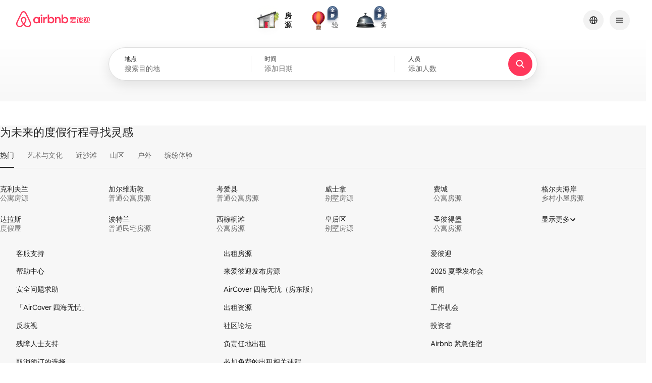

--- FILE ---
content_type: text/javascript
request_url: https://a0.muscache.com/airbnb/static/packages/web/zh-CN/frontend/airmetro/browser/asyncRequire.213cfa623b.js
body_size: 112607
content:
__d(function(g,r,_i,a,m,_e,d){"use strict";const{getAirmetroPublicUrl:e}=r(d[0]),{CHINA_ASSET_HOST:t,DEFAULT_ASSET_HOST:n}=(r(d[1])(),r(d[2])),o=r(d[3]).default,{isStyle:s}=r(d[4]);e();let c=r,i=Object.create(null),l=Object.create(null),u=Object.create(null);const f=o('linaria-css')??{stylesheets:[],prefix:''},h=new Set(f.stylesheets.map(e=>`${f.prefix}${e}`));function p(e){if(!(e in u))throw new ReferenceError(`Segment "${e}" is not registered`);return u[e]}let y=Object.create(null);function w(e){{if(y[e])return y[e];const t=[];s(e)?t.push(S(e)):t.push(O(e));const n=Promise.all(t);return y[e]=n,n}}const E=new Set;function S(e,{deleteDuplicatedStyleTags:t=!1}={}){let n=e;if((e.startsWith('http')||e.startsWith('/'))&&(n=e),h.has(n))return Promise.resolve();const o=document.createElement('link');return new Promise((t,s)=>{const c=o,{styleSheets:i}=document;c.onloadcssdefined=e=>{const t=c.href;let n=i.length;for(;n--;)if(i[n].href===t)return e();setTimeout(()=>{c.onloadcssdefined(e)})};const l=new Error(`Failed to load stylesheet: ${e}`);c.onerror=()=>{s(l)},c.onload=()=>{c.setAttribute('media','all'),c.onloadcssdefined(t)},c.rel='stylesheet',c.type='text/css',c.crossOrigin='anonymous',c.href=n,c.setAttribute('media','print'),document.documentElement.appendChild(c)})}function x(e){return e.startsWith('http')||e.startsWith('/'),e}function O(e){let t=document.createElement('script');const n=new Promise((n,o)=>{const s=t;if(!s)throw new Error('Script was already unloaded');s.onload=n;const c=new Error(`Failed to load script: ${e}`);s.onerror=()=>{o(c)},s.async=!0,s.crossOrigin='anonymous',s.src=x(e),document.documentElement.appendChild(s)}),o=()=>{if(!t)throw new Error('Script was already unloaded');t.onload=null,t.onerror=null,t=null};return n.then(o).catch(e=>{throw o(),e})}function $(e,{cssOnly:t=!1}){if(!(e in i)){const n=p(e).filter(e=>!t||s(e)),o=Promise.all(n.map(e=>w(e)));i[e]=o}return i[e]}class b extends Error{}function P(e,t,n){Object.entries(n).forEach(([n,o])=>{const s=o.map(o=>{if(void 0===t[o])throw new ReferenceError(`Bad async module data, cannot locate index ${o} in the bundleRequestPaths array for segmentId=${n}`);return`${e}${t[o]}`});u[n]=s})}m.exports=function(e){if(!(e in i)){let t=!1;try{c(e),t=!0}catch{}try{$(e,{cssOnly:t})}catch(t){const n=c(e);if(n)return Promise.resolve(n);throw new b(`Failed to async require ${e}`,t instanceof Error?{cause:t}:{})}}return e in l||(l[e]=i[e].catch(t=>{throw new b(`Failed to async require ${e}`,t instanceof Error?{cause:t}:{})}).then(()=>c(e))),l[e]},m.exports.getData=p,m.exports.setData=P,m.exports.addImportBundleNames=P,m.exports.load=w,m.exports.prefetch=function(e){if(!(e in u))throw new ReferenceError(`Segment "${e}" is not registered`);u[e].filter(e=>!E.has(e)&&!y[e]).forEach(e=>{E.add(e);const t=document.createElement('link');t.rel='prefetch',t.crossOrigin='anonymous',t.href=x(e),t.as=s(e)?'style':'script',document.documentElement.appendChild(t)})},m.exports.loadStyles=S},"057569",["9ad496","44cd5c","4f7679","b2dff4","2f1cba"]);
__d(function(g,r,i,a,m,e,d){"use strict";function t(t){return t.split('?')[0].endsWith('.css')}Object.defineProperty(e,"__esModule",{value:!0}),e.isScript=function(n){return!t(n)},e.isStyle=t},"2f1cba",[]);
__d(function(g,r,i,a,m,e,d){"use strict";const t=r(d[0]).default||r(d[0]);let c;m.exports=()=>c||(c=t('locale'),c||"en")},"44cd5c",["b2dff4"]);
__d(function(g,r,i,a,m,e,d){"use strict";Object.defineProperty(e,"__esModule",{value:!0}),e.DEFAULT_ASSET_HOST=e.CHINA_ASSET_HOST=void 0;e.CHINA_ASSET_HOST='https://z1.muscache.cn',e.DEFAULT_ASSET_HOST='https://a0.muscache.com'},"4f7679",[]);
__d(function(g,r,i,a,m,e,d){"use strict";function t(){return'https://a0.muscache.com'}Object.defineProperty(e,"__esModule",{value:!0}),e.AIRMETRO_LOCALHOST=void 0,e.getAirmetroPublicUrl=t,e.getAirmetroRootPath=function(){const o=t();return new URL(o,'https://stub-host').pathname},e.getWebsocketUrl=function({hostname:t}){return String(new URL(o,'wss://ws.metro.localhost.airbnb.com'))};e.AIRMETRO_LOCALHOST='//metro.localhost.airbnb.com';const o='/hot'},"9ad496",[]);
__d(function(g,r,i,a,m,e,d){"use strict";Object.defineProperty(e,"__esModule",{value:!0}),e.default=function(n,o=!1){if(o||!Object.prototype.hasOwnProperty.call(t,n)){const o=window.document.getElementById(`data-${n}`);t[n]=o?.textContent?JSON.parse(o.textContent):null}return t[n]};const t={}},"b2dff4",[]);
__r("057569").setData("https://a0.muscache.com/airbnb/static/packages/web/", ["common/node_modules/@formatjs/intl-displaynames/locale-data/fr-TD.80f46f4523.js","common/frontend/host-setup/sections/server/HostSetupHtmlText/HostSetupHtmlText.071d1e539d.js","common/e3b0.dbf9222822.js","common/node_modules/@formatjs/intl-displaynames/locale-data/fr-MR.65dc852589.js","zh-CN/frontend/reservations-sharing/routes/ManageCotravelersModalRoute/ManageCotravelersModalRoute.03d5e7e393.js","common/52d2.0ff7d89d9d.js","zh-CN/9934.3065ba087c.js","zh-CN/0e73.4903deb94f.js","zh-CN/627d.b44367a4d9.js","zh-CN/6d4f.4300ab5995.js","zh-CN/82c5.fdfeaf4025.js","common/frontend/dls-icons/components/IcCompactMapsClothingStore16.4fe265174a.js","zh-CN/frontend/gp-contact-host-route/routes/StayContactHostRoute.02c608150e.js","common/e3fa.c10ba54c7e.js","common/1a95.0fa2666e77.js","zh-CN/5927.e5903c3f10.js","common/0d97.d88be16ee3.js","zh-CN/4693.8565264746.js","zh-CN/dcf5.9711f6a2e7.js","zh-CN/7b18.88200d4be6.js","zh-CN/7286.2eb89caf7c.js","common/node_modules/@formatjs/intl-displaynames/locale-data/fr-DJ.cb2d6f3930.js","common/frontend/svg/components/highlights/IcSystemKominka32.1dd378313d.js","common/node_modules/@formatjs/intl-displaynames/locale-data/fr-HT.3c7be7dcb0.js","zh-CN/frontend/messaging-templates/suggested-replies/SuggestedReplies.f6468a5512.js","common/node_modules/@formatjs/intl-displaynames/locale-data/es-CL.5c48b79468.js","common/frontend/dls-icons/components/IcSystemNoSurveillance32.f33dc30617.js","common/frontend/dls-icons/components/IcCompactWaterHot16.dff78284c6.js","common/frontend/search-prototypes/sections/DiscoveryAddons.04e39c0988.js","zh-CN/frontend/dls-current/components/modals/contextSheet/ContextSheet.3f0eb17940.js","common/frontend/core-guest-loop/apps/experience-alteration/client.916e66ce22.js","common/0a7e.e9426edd97.js","common/c2e7.db880a567f.js","common/a525.2705269154.js","common/7559.e172b9b58a.js","common/d281.8c0a861e53.js","common/e583.e671caa400.js","common/1df9.4bdb2be031.js","common/frontend/core-guest-loop/apps/experience-alteration/client.ec8a399846.css","common/frontend/gp-mediation-sections/sections/LoadingSection/LoadingSection.c63cb8385d.js","common/frontend/core-guest-loop/apps/airlock-redirect/client.23200b97c0.js","common/f183.d60488d2fb.js","zh-CN/frontend/activities-booking-flow/components/common/DatePicker/DatePickerContent.7e485abeb6.js","common/frontend/dls-icons/components/IcSystemOutletCover32.85c9aa8acc.js","common/frontend/dls-icons/components/IcSystemWaterBottle32.50e5537eee.js","zh-CN/frontend/user-clients-settings-personal-information/routes/PersonalInformationRoute/PersonalInformationRoute.bba992ed5a.js","common/fc51.f615342405.js","zh-CN/14d6.2e9329a311.js","common/b3b3.36c22e367d.js","zh-CN/e541.76db8e046a.js","zh-CN/addb.97f3e07d49.js","common/c1a9.c892b870de.js","zh-CN/5866.6f7bd09ab8.js","zh-CN/cfdf.d9037d3daf.js","zh-CN/e98d.79ef8a4c96.js","zh-CN/4240.b39d199876.js","zh-CN/806e.38b5e779e0.js","zh-CN/6ff4.55e6ab454b.js","zh-CN/accc.e19544a2f8.js","common/frontend/mediation-sbui/sections/server/MediationButtonSection/MediationButtonSection.c7d9b4cb26.js","zh-CN/frontend/messaging-action-sheet/sections/server/MessageThreadActionPanelParticipantsSection/MessageThreadActionPanelParticipantsSection.2fb22a4efe.js","common/frontend/dls-icons/components/IcFeatureEye48.59edbf9142.js","zh-CN/frontend/quickpay-sections/sections/ConfirmAndPay/ConfirmAndPayFCSection.9a0ba20c75.js","zh-CN/b841.effbde984d.js","zh-CN/19f4.6f534a7c21.js","common/85d3.6ef0708da9.js","zh-CN/b942.becf962ef1.js","common/af3b.17800c3d46.js","zh-CN/e039.23196ab1ad.js","zh-CN/9264.4caabe05d2.js","zh-CN/b814.bc6ea9e16f.js","zh-CN/aa93.b0626ac833.js","zh-CN/2126.e1ad165b18.js","zh-CN/8195.5ff5435747.js","zh-CN/1940.13ae85fb0e.js","common/frontend/core-guest-loop/apps/taxes-redirect/initializer.373bd2bd6e.js","common/fef6.36d12527a2.js","common/aa92.139523ca05.js","zh-CN/f925.6c2db686c2.js","common/frontend/itinerary/containers/HouseRulesModalContainer.ef924c2c90.js","common/5a13.320881303e.js","common/6484.b406c19543.js","zh-CN/d4a5.94e861faf7.js","common/ce47.7a61ddd0f9.js","common/frontend/dls-icons/components/IcSystemHammer32.152907c90c.js","common/node_modules/@formatjs/intl-displaynames/locale-data/fr-MF.2160c6865d.js","common/frontend/dls-icons/components/IcSystemDoubleVanity32.181efc1666.js","zh-CN/frontend/gp-mediation-sections/sections/BasicInputRow/BasicInputRow.565c6cd898.js","common/f2ab.0b1388f83b.js","common/bfe5.91ae9790af.js","common/frontend/dls-icons/components/IcCompactHistoricHome16.2fb0c1cc7e.js","common/frontend/dls-icons/components/IcCompactParkingStreet16.b1249fcf3d.js","common/frontend/checkout-sections/sections/CountdownTextSection/CountdownTextSbuiWrapper.30469b48e2.js","common/frontend/search-filter-sections/components/ExploreFilterItemV2/TimeRangeSliderFilterItem/TimeRangeSliderFilterItem.19ec029710.js","common/frontend/search-filter-sections/components/ExploreFilterItemV2/CheckboxFilterItem/CheckboxFilterItem.a577c9bef4.js","zh-CN/frontend/gp-gift-card-claim-sections/sections/GiftCardClaimForm/GiftCardClaimFormSection.16664c9cfe.js","common/37a4.707ca9c690.js","common/68c0.da52ee21e2.js","zh-CN/1899.de25cf07ff.js","zh-CN/7af2.cdd5636ea0.js","zh-CN/frontend/manual-payment-link-sections/sections/ManualPaymentLinkMainSection/ManualPaymentLinkMainSection.0e341d7612.js","zh-CN/a271.44f6e29fe4.js","zh-CN/14c5.31bd192ff1.js","zh-CN/7663.1063487a2f.js","zh-CN/2647.7ecfa4a3f9.js","common/frontend/dls-icons/components/IcCompactWardrobe16.4bb9bad10e.js","common/node_modules/@formatjs/intl-displaynames/locale-data/fa-AF.7f2d05dbcc.js","common/frontend/dls-icons/components/IcSystemViewOcean32.aea29644a2.js","common/frontend/dls-icons/components/IcSystemYaleKeypad32.911b78840d.js","zh-CN/frontend/user-challenges-contrib/containers/frictions/NewPhoneCodeInputContainer.efd01377f9.js","zh-CN/21bc.748a1599a6.js","common/ac64.12aa71cf75.js","zh-CN/7ecb.f5a705474e.js","zh-CN/cf73.5fc0cbcd70.js","zh-CN/61d8.51b6388b42.js","common/frontend/saves/routes/WishlistDetailQuery.prepare.8ad27fe5be.js","common/frontend/gp-airbnb-for-work-sections/sections/PendingThirdPartyBookingTips/PendingThirdPartyBookingTipsGPWrapper.ba503d9b6b.js","common/frontend/dls-legacy-16-icons/IconCommentPositive.d4fef9c010.js","zh-CN/frontend/gp-stays-pdp-sections/sections/SleepingArrangementImages/SleepingArrangementImagesSection.45b0cd5fe8.js","zh-CN/2646.a4650c2ec6.js","zh-CN/frontend/experiences-search/sections/client/ExperiencesFetchMorePaginationButton/ExperiencesFetchMorePaginationButton.a565574533.js","common/frontend/gp-airbnb-for-work-sections/sections/PendingThirdPartyBookingPaymentMethod/PendingThirdPartyBookingPaymentMethodGPWrapper.1307db7a92.js","common/frontend/dls-icons/components/IcCompactCuisineFrench16.79e9d73670.js","common/frontend/gp-contact-host-sections/sections/BulletList/BulletList.fb4ec8ca07.js","zh-CN/frontend/airbnb-org-checkout-sections/sections/AirbnbOrgThirdPartyBooking/AirbnbOrgThirdPartyBookingSbuiWrapper.36a8b3e543.js","zh-CN/49ab.21080b8a58.js","common/frontend/dls-icons/components/IcSocialQqStaticColor32.3016c082b8.js","common/frontend/taxes/sections/server/TaxesUSCreateTPIFlow/TaxUstpiFormDeliveryTypeFieldSection/TaxUstpiFormDeliveryTypeFieldSection.b9efa774ae.js","zh-CN/frontend/donations/components/flow/LegalFinePrint/OnPlatformContent.1a511b0288.js","common/frontend/dls-icons/components/IcSystemRiad32.a0cfd6ae3f.js","common/frontend/dls-legacy-16-icons/IconSmokeDetector.130f4b816e.js","common/frontend/dls-icons/components/IcProgramSystemClean15Pt32.3e0247205b.js","common/frontend/dls-icons/components/IcSystemCuisineMexican32.65be3a1a61.js","zh-CN/frontend/gp-stays-pdp-sections/sections/Description/DescriptionSection.388c71313c.js","zh-CN/frontend/friction-appeals-v2/components/ReviewAndSubmit/ReviewAndSubmit.a2ad850068.js","zh-CN/bee0.76c0861748.js","zh-CN/c569.fcdbc44bcf.js","zh-CN/0dd5.f447952bd6.js","zh-CN/frontend/experiences-search/sections/server/ExperiencesCarousel/ExperiencesCarousel.ee3216ebe2.js","zh-CN/5b9b.e6bb77ce17.js","zh-CN/2a6c.01a0a5d0be.js","zh-CN/faac.327d5aa218.js","common/frontend/dls-icons/components/IcSystemPottery32.7e41ac9826.js","common/frontend/dls-icons/components/IcCompactTowerPisa16.6265d451bc.js","zh-CN/frontend/checkout-sections/sections/CheckoutListingCardSection/ListingCardStaysGPWrapper.8856ddafd3.js","common/frontend/dls-icons/components/IcCompactPrivateBedroom16.bc67217682.js","zh-CN/frontend/account-settings/components/payments/donations/index.13971f936d.js","zh-CN/b0dc.1e4ecf1bcc.js","common/frontend/host-dls-deprecated/hooks/satori/SatoriGeocodeQuery-document.niobe.4d218973e3.js","common/node_modules/@formatjs/intl-displaynames/locale-data/en-JM.6a2f6f6d98.js","common/frontend/dls-icons/components/IcCompactSuperhostAvatar16.bde30b15c9.js","common/frontend/push-notifications/initialize.6423d7c92d.js","common/frontend/dls-icons/components/IcCompactCuisineMoroccan16.e79389d3b4.js","common/node_modules/@formatjs/intl-displaynames/locale-data/sq-XK.f101a52c41.js","common/frontend/dls-icons/components/IcSystemAudioMicMute32.32f0103744.js","common/frontend/dls-icons/components/IcFeatureUpdate48.faed797a32.js","common/node_modules/@formatjs/intl-displaynames/locale-data/sr-Cyrl.4dd36a561c.js","common/frontend/dls-icons/components/IcSocialWechatMoments32.f7a7daec7a.js","common/node_modules/adyen-web-v5/dist/adyen.0325408978.js","common/frontend/dls-icons/components/IcSocialFbMessengerStaticColor32.8256f6c9a9.js","common/frontend/dls-icons/components/IcCompactCuisineThai16.81e9825dec.js","zh-CN/frontend/messaging-thread-slots/sections/alert-section/index.b151dd307a.js","common/node_modules/@formatjs/intl-displaynames/locale-data/ru-KZ.79ccf8ba8f.js","common/frontend/dls-icons/components/IcSystemNoPool32.d39239e8a6.js","common/frontend/dls-icons/components/IcSystemSustainableHome32.4cd5e0bb3a.js","common/frontend/dls-icons/components/IcCompactNatureParkAlt16.529ca49119.js","common/frontend/itinerary/components/ClaimLinkInviteLandingPage.9cbc16e290.js","common/frontend/dls-icons/components/IcCompactDiaper16.f07e60c217.js","zh-CN/frontend/host-reservation-details-sbui/sections/server/HrdAirbnbOrgSupportAskSection/HrdAirbnbOrgSupportAskSection.6a58f3d7ff.js","common/frontend/dls-icons/components/IcCompactLakehouse16.66ace5453b.js","common/frontend/hyperloop-browser/shims_post_modules.1a6868ebcb.js","common/frontend/dls-icons/components/IcCompactFutonJapanese16.0a96ce0188.js","common/frontend/dls-icons/components/IcSystemInstantPay32.9f8b6c2c6e.js","zh-CN/frontend/gp-insurance-sections/sections/PolicyContactCardSection/PolicyContactCardSection.0add174d2d.js","common/frontend/account-settings/components/airbnb-for-work/booking-permissions/BookingPermissionsPage.prepare.b9e06f97f4.js","zh-CN/frontend/messaging-nux/components/host-recommendations/RecommendationsTooltip.5b389723e6.js","common/frontend/confirmation-sections/sections/Disclaimer/index.8bba676661.js","common/frontend/gp-core-ui-sections/sections/Heading/Heading.f72ae0f4b0.js","common/frontend/dls-icons/components/IcSystemMinsu32.907ee99700.js","common/frontend/core-guest-loop/apps/payments-compliance-data-collection/initializer.6f16cbc6bd.js","common/frontend/dls-legacy-16-icons/IconAirConditioning.35055cfec8.js","common/node_modules/@formatjs/intl-displaynames/locale-data/ky.612d4e5a2d.js","common/frontend/dls-legacy-16-icons/IconSoap.3ad74e284b.js","zh-CN/frontend/warden-messaging/actions/register.eaa85d8a67.js","common/frontend/dls-icons/components/IcSystemWebcam32.42f962f979.js","zh-CN/frontend/gift-cards-shared-ui/components/ClaimSuccessModal.62fa9fbd59.js","common/frontend/dls-icons/components/IcCompactHostServiceProviders16.9fb868ccb1.js","common/frontend/dls-icons/components/IcCompactTv16.049605c31d.js","common/frontend/dls-icons/components/IcCompactGlobeOutline16.d7dd310e5e.js","common/frontend/airlock-platform-current/utils/renderAirlock.087751dfdd.js","common/73d9.cb9046ed8b.js","zh-CN/1acc.e188125c69.js","zh-CN/9dd7.8e79e071cc.js","zh-CN/frontend/places-pdp-shared/components/AnimatedAlert.7213e98e97.js","common/52f9.f00542dc73.js","zh-CN/frontend/search-input-sections/sections/StaysSearchInputHeader/shared/components/TabBar/TabBar.bca8a389c6.js","common/b41c.0eb48dfeef.js","zh-CN/frontend/checkout-sections/sections/AdditionalRequirementGroupSection/AdditionalRequirementGroupSection.8a9846a28d.js","common/frontend/initializers/facebook/index.f5a3b0fad7.js","zh-CN/frontend/taxes/sections/server/TaxesGlobalCreateTPIFlow/TaxGlobalNavigationFooterSection/TaxGlobalNavigationFooterSection.c1324afa16.js","common/frontend/search-prototypes/routes/DiscoveryFeedRoute/installer.d593ecff78.js","common/frontend/checkout-sections/sections/TermsAndConditions/TermsAndConditionsGPWrapper.546777e729.js","zh-CN/frontend/pdp-sbui/routes/StaysPdpRoute/StaysPdpRoute.ae119135d5.js","common/node_modules/@formatjs/intl-displaynames/locale-data/de-LU.3d5098355e.js","common/frontend/dls-icons/components/IcSystemMapsTrainStation32.d2d6754abd.js","common/frontend/dls-icons/components/IcProgramHostCouncilStaticColor32.e88568d0af.js","zh-CN/frontend/gp-aircover-landing-page-sections/sections/AircoverInspiration/AircoverInspiration.7cde623953.js","zh-CN/9c32.e389502444.js","common/frontend/local-emergency-service/routes/LocalEmergencyServicePageRoute.prepare.7e0cdf4554.js","zh-CN/frontend/tax-1099-TPI-enforcement/components/CalendarCohostTaxEnforcementModal.0ece12e9a8.js","common/frontend/gp-insurance-sections/sections/PageBackNav/PageBackNav.bfb80dfd52.js","zh-CN/frontend/travel-insurance-shared/sections/server/InsuranceSBUIExpandableListSection/InsuranceSBUIExpandableListSection.d58f894b0e.js","common/frontend/dls-icons/components/IcCompactStop16.d9d76ae794.js","zh-CN/frontend/messaging-registries-customizations/feature-definitions/compose-bar-v2/components/ComposeBarAttachmentsPanel.7a7d3025f8.js","common/frontend/dls-legacy-16-icons/IconLockAlt.3099da8dda.js","common/frontend/checkout-sections/deprecated-sections/CheckoutUncMessageBannerSection/CheckoutUncMessageBannerSectionSbuiWrapper.6129a31026.js","zh-CN/frontend/messaging-actions/MediaActions/OpenGalleryAction.258e0ebcb9.js","zh-CN/frontend/standard-action-handlers/handlers/support/OpenReviewDisputeFlow.703dda46a7.js","common/node_modules/@formatjs/intl-displaynames/locale-data/ar-IQ.f9c98cb099.js","common/frontend/dls-icons/components/IcCompactSeatingAreaChair16.624b15c7e2.js","zh-CN/frontend/checkout-sections/components/CheckoutProductDetailTotalPricePickerAction/CheckoutProductDetailTotalPricePickerAction.6711e667b5.js","zh-CN/1f6b.57ca67b1dd.js","zh-CN/e24c.1d3880ecdf.js","common/d0b7.bf21be3c50.js","common/frontend/dls-icons/components/IcSystemCalendarUnmarkedStroked.e8be3b2fa3.js","common/frontend/search-filter-sections/components/ExploreFilterItemV2/DiscreteSliderFilterItem/DiscreteSliderFilterItem.f9b789014a.js","common/frontend/dls-icons/components/IcCompactAlertCheck16.ae55737822.js","common/frontend/dls-icons/components/IcSystemSort32.40ed99e459.js","zh-CN/frontend/gp-contact-host-sections/sections/SendMessageButton/SendMessageButton.cba8068311.js","common/node_modules/@formatjs/intl-displaynames/locale-data/chr.93892bb5ac.js","common/frontend/saves/routes/RecentlyViewedCoverQuery.prepare.09173b7ed3.js","common/frontend/dls-icons/components/IcCompactMapsCasino16.56f1932da3.js","common/frontend/gp-pdp-core-ui-sections/sections/EducationFooterBanner/index.724778f227.js","common/frontend/travel-insurance-shared/components/Icon/ts/OutOfPocketMedical.69a7b37a6f.js","common/frontend/account-settings/components/professional-hosting/ProfessionalHostingPage.prepare.f4114a4ae8.js","zh-CN/frontend/user-challenges-contrib/containers/frictions/PhoneVerificationWithNumberPhoneInputContainer.61ba399b48.js","zh-CN/6ca3.7d553e91b7.js","common/frontend/taxes/routes/TaxesTaxPayersTabRoute/TaxesTaxPayersTabRoute.prepare.6ba5c4110b.js","common/frontend/travel-insurance-shared/sections/server/InsuranceSBUIToastSection/InsuranceSBUIToastSection.7a45962766.js","common/node_modules/@formatjs/intl-displaynames/locale-data/my.ee7196b7a7.js","common/frontend/reservations/components/rows/shared/Icon.3d7886f8cb.js","zh-CN/frontend/guest-payment-history-route/routes/GuestPaymentHistoryRoute/GuestPaymentHistoryRoute.344302461f.js","common/frontend/dls-icons/components/IcFeatureAlertFail48.3db0841359.js","common/node_modules/@formatjs/intl-displaynames/locale-data/sr-Cyrl-XK.7db3963760.js","common/frontend/dls-current/components/feedback/dotLoader/LargeDarkDotLoader.a2bd5f2001.js","common/frontend/mediation-sbui/sections/server/MediationEvidenceCarousel/MediationEvidenceCarousel.b47ba578e4.js","zh-CN/frontend/payments-payout-preferences/sections/server/PaymentsPayoutsAddressRadioButtonGroupSection/PaymentsPayoutsAddressRadioButtonGroupSection.84102f7ec2.js","zh-CN/frontend/one-community/sections/server/CommunityNotificationsSection/CommunityNotificationsSection.3d385425c7.js","zh-CN/frontend/search-header/containers/ExternalLittleSearchContainer.75cd6bbb55.js","zh-CN/2bc1.7b8e7b3a2b.js","zh-CN/6444.8dfd2ec77f.js","zh-CN/49e9.15e956ba99.js","zh-CN/1c58.bee5183c19.js","common/node_modules/@formatjs/intl-displaynames/locale-data/ha-GH.323ad00f1e.js","zh-CN/frontend/gp-core-ui-sections/sections/BasicButton/index.a680a04048.js","zh-CN/frontend/quick-pay/AirbnbCredit/AirbnbCreditModal/AirbnbCreditModalContainer.dde5059668.js","zh-CN/frontend/checkout-sections/sections/CheckoutProductDetailSection/TieredPricingModal/TieredPricingModalContent.c5d93b34f7.js","common/frontend/photo-viewer/components/Video.705b277cec.js","common/frontend/dls-icons/components/IcSystemEndCall32.8b34c0c772.js","common/frontend/dls-icons/components/IcSystemAutoFlash32.c3951e3d40.js","common/frontend/dls-icons/components/IcCompactGiftcard16.4e15334154.js","zh-CN/frontend/activities-pdp/sections/Agenda/index.decca413af.js","zh-CN/f651.30b36350d3.js","zh-CN/41f7.9134e1b1eb.js","zh-CN/frontend/gp-payments-core-sections/sections/AdyenCardForm/index.923a49d2dc.js","common/c997.628a395586.js","zh-CN/frontend/host-nav-sbui/sections/client/HeaderTrailingNavMenu/HeaderTrailingNavMenu.c0986c6034.js","zh-CN/4822.d107e48a6f.js","common/frontend/dls-icons/components/IcFeatureGraphDown48.a153e30fd5.js","common/frontend/dls-icons/components/IcSystemMessageTemplate32.84f3c001e8.js","common/frontend/checkout-sections/sections/CheckoutFooterBannerSection/CheckoutFooterBannerSection.111d8ca60a.js","common/frontend/places-pdp-shared/components/BookingModal.2e8730aaf7.js","zh-CN/frontend/user-challenges-contrib/containers/frictions/contact_kba/ContactKbaPaymentSelectContainer.f978cce458.js","zh-CN/frontend/mediation-sbui/routes/MediationPageRoute/MediationPageRoute.f992569200.js","zh-CN/4a844.a1bd5b998c.js","common/frontend/dls-icons/components/IcSystemMapsAirport32.b0aaf8deb2.js","common/frontend/hosting-details/components/StayHostingDetails/index.ad6fe62bfe.js","zh-CN/frontend/home-alterations/routes/ReviewRequestRoute.f3f663bde0.js","zh-CN/0f9e.44e1979e73.js","common/frontend/dls-icons/components/IcSystemSharedHome32.c39c0ca925.js","common/node_modules/@formatjs/intl-displaynames/locale-data/fr.68e0028d0a.js","common/frontend/dls-legacy-16-icons/IconCenteredIndicatorQuickResponses.446e07eecc.js","common/node_modules/@formatjs/intl-displaynames/locale-data/it-VA.5fa3396aeb.js","zh-CN/frontend/trust-sections/sections/GuestAttestation/GuestAttestationSbuiWrapper.cf1f905d6a.js","common/frontend/messaging-actions/HomeBookingThreads/CheckinGuide/OpenCheckinGuideModal.2f2d9f4f1d.js","common/frontend/dls-icons/components/IcSystemStairs32.cb454cf324.js","common/node_modules/@formatjs/intl-displaynames/locale-data/hy.11d30af847.js","common/node_modules/@formatjs/intl-displaynames/locale-data/fr-CM.5ad8cc64b9.js","common/frontend/dls-icons/components/IcSystemFirstAidKit32.98f417e429.js","common/frontend/guest-education/components/PriceDisplayAnnouncementModal/PriceDisplayAnnouncementModal.75468f28e8.js","zh-CN/52ef.43b57212c3.js","common/frontend/dls-icons/components/IcSystemListingsStroked.2d5d08431a.js","zh-CN/frontend/gp-stays-pdp-sections/subpages/Reviews/ReviewsModalContent.dd3e8d11fd.js","zh-CN/8a18.299d043693.js","common/node_modules/@formatjs/intl-displaynames/locale-data/en.d73757f519.js","common/node_modules/@formatjs/intl-displaynames/locale-data/ar-PS.cd3c95361e.js","common/frontend/dls-icons/components/IcSystemBelo32.5babdd9728.js","zh-CN/frontend/places-pdp-shared/components/NeighborhoodVideo.1526da9957.js","common/frontend/dls-icons/components/IcSystemHostPerformanceStroked.4a31dd94f1.js","common/frontend/dls-icons/components/IcSystemHostReservations32.2b0124662a.js","zh-CN/frontend/taxes/sections/server/TaxesUSCreateTPIFlow/TaxUstpiFormIncomeFieldSection/TaxUstpiFormIncomeFieldSection.cdb2405eed.js","common/frontend/dls-icons/components/IcSystemCat32.8b6e05b023.js","common/frontend/dls-icons/components/IcCompactSofa16.e56071567e.js","zh-CN/frontend/gp-stays-pdp-sections/subpages/BookIt/PriceDetailModalContent.acf12be781.js","zh-CN/frontend/user-profile-next/components/modals/UserProfileModalContent.2e61ba33cb.js","zh-CN/d017.916ce9a1cc.js","zh-CN/c144.d9f99328a5.js","zh-CN/frontend/user-clients-settings-taxes/routes/TaxesRoute/TaxesRoute.65a0262170.js","common/ee28.9dca4efb80.js","zh-CN/ef73.e995cd1b04.js","zh-CN/9b33.6ca12913f4.js","common/frontend/search-filter-sections/components/ExploreFilterItemV2/RadioButtonFilterItem/RadioButtonFilterItem.f2d8b2fa8b.js","common/frontend/dls-legacy-16-icons/IconHairDryer.c40fb9abd1.js","common/frontend/confirmation-sections/sections/Postcard/index.2ddf19f95f.js","common/frontend/google-recaptcha/utils/maybeGetRecaptcha.2c724e3354.js","zh-CN/frontend/listing-card/components/parts/PassportCard/SmallContextSheet.23292f0995.js","common/frontend/dls-icons/components/IcSystemHostHelp32.fa7558b07e.js","common/frontend/passport-onboarding/routes/PastTripsRoute/PastTripsRoute.prepare.c8a14f1bdf.js","common/frontend/gp-mediation-sections/components/Alert/index.6cfb7bad59.js","common/frontend/dls-icons/components/IcCompactPortableWifi16.a70cb6f012.js","zh-CN/frontend/gp-stays-pdp-sections/sections/AvailabilityCalendar/AvailabilityCalendarModalSheet.a8b4ebde0b.js","common/frontend/dls-icons/components/IcCompactAlertBell16.fd99624e9b.js","common/frontend/dls-icons/components/IcCompactToiletUpright16.0372e2104c.js","common/node_modules/@formatjs/intl-displaynames/locale-data/en-CH.5d8dd9ac1a.js","common/frontend/dls-icons/components/IcSocialSpotifyStaticColor32.5ad7683490.js","common/frontend/checkout-sections/sections/CheckoutLegalGuardianSection/CheckoutLegalGuardianSection.382e891da4.js","zh-CN/frontend/sup-messaging/actions/OpenBotListingAddressFlow.d51e12103c.js","common/frontend/stays-search/sections/server/StaysInsertsTextOnFullWidthImageAltSection/StaysInsertsTextOnFullWidthImageAltSection.de9e32fc4a.js","common/frontend/gp-stays-pdp-route/components/RedirectFromAirbedsShow.70f406c478.js","common/frontend/dls-icons/components/IcCompactHostAssign16.67fe3026bf.js","common/frontend/core-guest-loop/routeHandler.359634cc4f.js","common/frontend/core-guest-loop/apps/core-guest-spa/initializer.7cedb502c9.js","zh-CN/frontend/cobrowse/widget/index.5ed6739f1b.js","common/node_modules/@irbnb/cobrowse-visitor/build/bundle.a4215eb47b.js","common/node_modules/@builder.io/partytown/index.3760d1e01a.js","zh-CN/frontend/signup-login-dls/initAuthMergeModal.7501c054fa.js","zh-CN/1006.ab1ec8d7d2.js","zh-CN/frontend/signup-login-dls/components/AuthMergeModalContent.ca659673ba.js","common/3771.f9a6ce2c56.js","zh-CN/9739.284c5fc5ba.js","zh-CN/3a81.dd63981cfb.js","zh-CN/8108.aad0637887.js","zh-CN/c469.d0b496e462.js","common/2a48.542e0ee4e9.js","zh-CN/48c6.44ac681dda.js","common/frontend/signup-login-dls/AuthModalsRender.3236599043.js","common/frontend/signup-login-dls/index.c57281c4cc.js","common/c0a5.cbcb42e3bd.js","zh-CN/ed2b.5f585e6d26.js","zh-CN/4d8d.fde4d2ebbd.js","zh-CN/frontend/signup-login-dls-shared/components/ForgotPasswordModal.d11f807066.js","zh-CN/badc.9757f92f07.js","zh-CN/frontend/signup-login-dls/components/AuthContextSheetContent.5b34a48e13.js","zh-CN/04fd.86759d2808.js","zh-CN/05c0.7f0262ba29.js","zh-CN/9896.5b2359511e.js","zh-CN/d2b2.6871b2e768.js","zh-CN/9ff99.95cd80406f.js","zh-CN/4533.fff1a0afa5.js","zh-CN/frontend/signup-login-dls/components/FirstNamePreferredModal.e87cf3a41e.js","common/frontend/signup-login-dls/components/OverseasTransferOfPersonalDataSheetContent.3d0fb4a699.js","common/frontend/signup-login-dls/components/MarketingEmailsSheetContent.235f5210ff.js","common/frontend/signup-login-dls/components/CollectionOfPersonalInformationSheetContent.45356fe293.js","common/frontend/signup-login-dls-sso/utils/openSSOModal.c10452683c.js","zh-CN/frontend/signup-login-dls-shared/components/WelcomeBackFacebookModal.651ba3f6d8.js","zh-CN/frontend/community-commitment/components/CommunityCommitmentModal.e6518093e9.js","zh-CN/f146.234971470d.js","zh-CN/frontend/signup-login-dls-shared/components/UnderageErrorModal.17fe6fd49a.js","common/f57e.c16fc7b255.js","zh-CN/b1a7.ff191213e3.js","zh-CN/frontend/flash/fireAlert.ce9fa09e12.js","common/frontend/do-conversions/index.bfd59b3f80.js","zh-CN/frontend/signup-and-login/utils/modalRenderer.af3446310c.js","zh-CN/e90e.464f694bf2.js","common/frontend/signup-and-login/components/modals/OverseasTransferOfPersonalDataSheetContent.2bc817cd10.js","common/frontend/signup-and-login/components/modals/MarketingEmailsSheetContent.be7b25b8e3.js","common/frontend/signup-and-login/components/modals/CollectionOfPersonalInformationSheetContent.7fb3fa2413.js","common/frontend/signup-and-login/components/SignupContextSheet.dc6bc92734.js","common/frontend/airlock-ui/components/AirlockModal/index.fae757ae7d.js","common/frontend/airlock-platform/utils/triggerAirlock/index.05086ff29d.js","zh-CN/4111.19700e6148.js","zh-CN/c4aa.99d595d0a2.js","zh-CN/d91e.d4a6284627.js","zh-CN/frontend/friction-v2-webview-test-friction/components/V2WebviewTestFrictionFriction.37ef2ceb15.js","zh-CN/frontend/friction-2fa-totp/components/PhoneVerificationVia2FATOTPFriction.7247277594.js","zh-CN/frontend/friction-three-d-secure-verification-2/components/ThreeDSecureVerification2Friction.d9f08aee7b.js","zh-CN/frontend/friction-coworker-email/index.4fd1beedd9.js","zh-CN/0711.483cc3906f.js","common/frontend/airlock-flow-views/components/RenderlessOutroView.6e4bd77b71.js","common/frontend/phone-number-masking/components/QuickReplyPhoneMaskingFriction/QuickReplyPhoneMaskingFriction.061708dbfa.js","zh-CN/c99c.08aa203e8e.js","zh-CN/frontend/friction-push-notification/index.14cf780bdd.js","zh-CN/frontend/friction-plaid-credit-card-verification/index.18f925c0d8.js","zh-CN/frontend/phone-number-masking/components/PostBookingTakeOffPlatformWarningFriction/PostBookingTakeOffPlatformWarningFriction.9dcd0c632e.js","common/02e5.ed730fe4cb.js","zh-CN/frontend/phone-number-masking/components/PhoneMaskingFriction/PhoneMaskingNuxForNumberReplacementFriction.7ddc34f130.js","zh-CN/frontend/friction-phone-text/components/PhoneVerificationViaTextFriction.9211299e8a.js","zh-CN/frontend/friction-phone-verification-via-otp/components/PhoneVerificationViaWhatsappFriction/index.836fbcc129.js","zh-CN/frontend/friction-phone-call/components/PhoneVerificationViaCallFriction.bbab496e80.js","zh-CN/frontend/friction-paypal-verification/index.41f8d9e5ea.js","zh-CN/frontend/friction-payment-authentication-three-d-secure/components/PaymentAuthenticationThreeDSecureFriction.10e7a03355.js","zh-CN/frontend/friction-passkey-verification/index.56d100f49e.js","zh-CN/26e0.ee9f81aa8a.js","zh-CN/frontend/friction-passkey-registration/index.14345ebfa1.js","zh-CN/frontend/account-fov/components/IdentityVerificationFriction.57662e3568.js","zh-CN/ee22.de62b84fbd.js","zh-CN/a910.29e75a0df9.js","zh-CN/d4cf.610180fc4a.js","zh-CN/5452.8f5d61ec6c.js","zh-CN/frontend/airlock-flow-views/components/GenericViewSelection/index.3f0b8ed110.js","common/frontend/friction-generic-redirect/components/GenericRedirectFriction.7faa52f9ea.js","zh-CN/frontend/friction-account-verification-via-two-way-sms-for-payment/index.95dead6734.js","zh-CN/frontend/friction-account-verification-via-two-way-sms/components/AccountVerificationViaTwoWaySmsForAOVFriction/index.8f697e7a4c.js","zh-CN/frontend/friction-email-code/components/EmailCodeVerificationFriction.60f8d21f37.js","zh-CN/frontend/airlock-sdui/index.06e868e896.js","zh-CN/9737.9065351bb0.js","zh-CN/frontend/friction-china-captcha/index.14d1c2b5f9.js","zh-CN/frontend/friction-recaptchav2/components/RecaptchaV2Friction/index.ad0038f31e.js","zh-CN/frontend/friction-appeals/components/AppealsFriction.8d09572968.js","zh-CN/b1eb.83763497d6.js","zh-CN/frontend/friction-payouts/index.6605b234fd.js","zh-CN/frontend/friction-auto-rejection-with-fallback/index.309bcfc127.js","zh-CN/frontend/friction-auto-rejection/index.6ff62a57a0.js","zh-CN/9c4b.19dc4db474.js","zh-CN/frontend/friction-arkose-bot-detection/components/ArkoseBotDetectionFriction/index.f9575c3a2f.js","zh-CN/frontend/friction-appeals-v2/components/UploadFiles/UploadFiles.57a1de4ced.js","common/7208.2fc49dfda1.js","zh-CN/frontend/friction-appeals-v2/components/Statement/Statement.b48560cd70.js","zh-CN/frontend/friction-appeals-v2/components/PrepareAppeal/PrepareAppeal.fca92237c3.js","common/1fc2.994ca248aa.js","zh-CN/frontend/friction-appeals-v2/components/Outro/Outro.1fb062edb3.js","zh-CN/ebab.b11397d70e.js","zh-CN/frontend/friction-appeals-v2/components/Timeline/Timeline.e10aa00927.js","zh-CN/frontend/friction-appeals-v2/components/Intro/Intro.6a1aeb25d9.js","zh-CN/frontend/simple-footer/variants/base/FooterWithBottomSpacing.a51a4ed74f.js","zh-CN/4e1f.7e3e5cee42.js","zh-CN/e67b.e9a31d6b4c.js","zh-CN/frontend/locale-settings/containers/language/LanguageSelectorModalContainer.58a3a55c69.js","zh-CN/4055.1c32386d51.js","zh-CN/1e0f.3490253699.js","zh-CN/frontend/locale-settings/containers/currency/CurrencySelectorModalContainer.59546996d7.js","zh-CN/9c9c.e4d1afe533.js","common/frontend/friction-appeals-v2/components/IdVerification/IdVerification.1995d63342.js","common/frontend/account-fov/components/AccountFovModal/AccountFovModalContextSheet.48386c5486.js","zh-CN/frontend/account-fov/components/modal/HelpInfoModalContent.13114a9e8a.js","common/frontend/friction-appeals-v2/components/BackgroundCheck/BackgroundCheck.35954c8fbc.js","zh-CN/frontend/onboarding/components/actionTray/ActionTrayContainer.94b5f5866f.js","common/1546.14caa16ef2.js","zh-CN/frontend/navi/presenters/HostGlobalBanner/HostGlobalBanner.a568271baa.js","zh-CN/frontend/navi/presenters/HostGlobalBanner/AggregateModalContent.597038d251.js","zh-CN/frontend/navi/presenters/CanvasAnnouncement/CanvasAnnouncement.0f7e07c367.js","common/2aee.d5adcbe6ea.js","common/e351.678a10f216.js","zh-CN/78fc.8205e1f682.js","common/frontend/media/components/video/utils/hls.9fad60bd33.js","common/node_modules/mux-embed/dist/mux.d6ab9e783a.js","common/frontend/canvas-channels-shared/components/Icon/IconServer.c2e9540442.js","common/frontend/dls-icons/components/IcCompactStopwatch16.99f916c3fc.js","common/frontend/dls-icons/components/IcSystemRunningShoe32.db973072b0.js","common/frontend/dls-icons/components/IcSystemRunning32.91487a0833.js","common/frontend/dls-icons/components/IcSystemYoga32.f545df4659.js","common/frontend/dls-icons/components/IcSystemIconTicket32.ed237934f2.js","common/frontend/dls-icons/components/IcSystemBullseye32.d4822eba8b.js","common/frontend/dls-icons/components/IcFeatureFilters48.0c2d308b9d.js","common/frontend/dls-icons/components/IcSystemFuton32.7c41092ae4.js","common/frontend/dls-icons/components/IcCompactHistory16.22539dcf95.js","common/frontend/dls-icons/components/IcCompactHostHelpAlt16.6b4c92b417.js","common/frontend/dls-icons/components/IcCompactSettingsGearAlt16.a26c7e726e.js","common/frontend/dls-icons/components/IcCompactHostNotificationsAlt16.f624abf0cb.js","common/frontend/dls-icons/components/IcCompactProfileAlt16.0f61385d57.js","common/frontend/dls-icons/components/IcCompactMessagesAlt16.61a6d3d7c6.js","common/frontend/dls-icons/components/IcCompactBeloAlt16.d32c6917ad.js","common/frontend/dls-icons/components/IcCompactHeartAlt16.f3148b75af.js","common/frontend/dls-icons/components/IcSystemHotSprings32.c025facd2f.js","common/frontend/dls-icons/components/IcSystemPrivateOnsen32.17abde96f3.js","common/frontend/dls-icons/components/IcSystemFutonJapanese32.2a741777e0.js","common/frontend/dls-icons/components/IcSystemUmbrella32.cf9e768c4d.js","common/frontend/dls-icons/components/IcSystemTour32.36f905c85e.js","common/frontend/dls-icons/components/IcSystemMassageTable32.df367bdef4.js","common/frontend/dls-icons/components/IcSystemLocationStroked.3a7764b47e.js","common/frontend/dls-icons/components/IcCompactPaperclip16.af6e6f757b.js","common/frontend/dls-icons/components/IcSystemProfileStroked.2f7152ab18.js","common/frontend/dls-icons/components/IcSystemHeartStroked.b015e28161.js","common/frontend/dls-icons/components/IcSystemBeloStroked.2ed7871714.js","common/frontend/dls-icons/components/IcSystemStarBright32.7da4a333f4.js","common/frontend/dls-icons/components/IcSystemArrowSwitch32.d90a0d91a7.js","common/frontend/dls-icons/components/IcSystemMessageRead32.c90dc1b101.js","common/frontend/dls-icons/components/IcSystemNanny32.3babb175d2.js","common/frontend/dls-icons/components/IcSystemFrisbee32.32da5903b8.js","common/frontend/dls-icons/components/IcSystemTaiChi32.08a5128775.js","common/frontend/dls-icons/components/IcSystemSumoWrestling32.cb29ca6e17.js","common/frontend/dls-icons/components/IcSystemRugby32.14e6e4c959.js","common/frontend/dls-icons/components/IcSystemRowing32.402065099e.js","common/frontend/dls-icons/components/IcSystemRollerSkates32.8bb885faa3.js","common/frontend/dls-icons/components/IcSystemCowboyBoot32.94001678e3.js","common/frontend/dls-icons/components/IcSystemPickleball32.89f4ba2526.js","common/frontend/dls-icons/components/IcSystemPadel32.15c3be7d07.js","common/frontend/dls-icons/components/IcSystemHelmet32.5f24325bbb.js","common/frontend/dls-icons/components/IcSystemLuge32.83096126d9.js","common/frontend/dls-icons/components/IcSystemLacrosse32.f5f26cd2c3.js","common/frontend/dls-icons/components/IcSystemMartialArts32.e9b9baefc4.js","common/frontend/dls-icons/components/IcSystemHorseshoe32.4a34837607.js","common/frontend/dls-icons/components/IcSystemHandball32.e7dbbafe2c.js","common/frontend/dls-icons/components/IcSystemGymnastics32.e390bc5c68.js","common/frontend/dls-icons/components/IcSystemIceSkates32.7442f1a034.js","common/frontend/dls-icons/components/IcSystemFieldHockey32.077811d9e7.js","common/frontend/dls-icons/components/IcSystemFencing32.37a0abad91.js","common/frontend/dls-icons/components/IcSystemDodgeball32.86c56240ab.js","common/frontend/dls-icons/components/IcSystemDance32.548d07c692.js","common/frontend/dls-icons/components/IcSystemCurling32.ef66824c03.js","common/frontend/dls-icons/components/IcSystemCricket32.2c6f0a88b7.js","common/frontend/dls-icons/components/IcSystemBoxingGlove32.a1ce8700b7.js","common/frontend/dls-icons/components/IcSystemBobsled32.695680399f.js","common/frontend/dls-icons/components/IcSystemSpeedometer32.2f88f6b793.js","common/frontend/dls-icons/components/IcSystemPuzzlePiece32.21fcc843ef.js","common/frontend/dls-icons/components/IcSystemMakeup32.7c37bb70d8.js","common/frontend/dls-icons/components/IcSystemSportJersey32.b74794bcec.js","common/frontend/dls-icons/components/IcSystemKnittingYarn32.ee2c77dcbc.js","common/frontend/dls-icons/components/IcFeaturePaymentFailed48.2f839909c0.js","common/frontend/dls-icons/components/IcFeatureCancelRemove48.d776fc5a3f.js","common/frontend/dls-icons/components/IcSystemMapsSubwayStation32.71c3ee3957.js","common/frontend/dls-icons/components/IcSystemHanok32.69e0941eea.js","common/frontend/dls-icons/components/IcSystemMountainTop32.6acb17228c.js","common/frontend/dls-icons/components/IcSystemHostPropertiesAll32.bc2b197854.js","common/frontend/dls-icons/components/IcSystemBaseball32.5aee308832.js","common/frontend/dls-icons/components/IcSystemSkateboarding32.9fdebe4950.js","common/frontend/dls-icons/components/IcSystemChess32.1e57b0cae5.js","common/frontend/dls-icons/components/IcSystemAnime32.09184e2f54.js","common/frontend/dls-icons/components/IcSystemBowling32.19d653b5e4.js","common/frontend/dls-icons/components/IcSystemClimbingRope32.56eaccfe06.js","common/frontend/dls-icons/components/IcSystemIceHockey32.50410d928b.js","common/frontend/dls-icons/components/IcSystemNavListings32.ddf9517a71.js","common/frontend/dls-icons/components/IcDoorcodeHouse32.de6e52a572.js","common/frontend/dls-icons/components/IcDoorcodeLock32.457e655824.js","common/frontend/dls-icons/components/IcDoorcodeCheck32.0ff2dc092f.js","common/frontend/dls-icons/components/IcDoorcodeAugustLogo32.2d80c2a8ec.js","common/frontend/dls-icons/components/IcDoorcodeYaleLogo32.297cf4b29b.js","common/frontend/dls-icons/components/IcDoorcodeNine32.bee7fe31ed.js","common/frontend/dls-icons/components/IcDoorcodeEight32.cc7c014102.js","common/frontend/dls-icons/components/IcDoorcodeSeven32.c0dbc74761.js","common/frontend/dls-icons/components/IcDoorcodeSix32.be83cf1615.js","common/frontend/dls-icons/components/IcDoorcodeFive32.3229389505.js","common/frontend/dls-icons/components/IcDoorcodeFour32.acb3d3160f.js","common/frontend/dls-icons/components/IcDoorcodeThree32.e1fea92598.js","common/frontend/dls-icons/components/IcDoorcodeTwo32.08c09b98ca.js","common/frontend/dls-icons/components/IcDoorcodeOne32.10682fa609.js","common/frontend/dls-icons/components/IcDoorcodeZero32.ac28dbd9b6.js","common/frontend/dls-icons/components/IcSystemSchlageLogo24.d41476855f.js","common/frontend/dls-icons/components/IcSystemAugustLogo24.2a5eb723d2.js","common/frontend/dls-icons/components/IcSystemYaleLogo24.a6d5c6aa90.js","common/frontend/dls-icons/components/IcSystemNoSmartlock32.af8d931415.js","common/frontend/dls-icons/components/IcSystemSchlageSmartlock32.d008b9048f.js","common/frontend/dls-icons/components/IcSystemYaleSmartlock32.6ece2eec52.js","common/frontend/dls-icons/components/IcSystemAugustSmartlock32.a6d5f96a01.js","common/frontend/dls-icons/components/IcSystemArcadeMachine32.258e51ddc3.js","common/frontend/dls-icons/components/IcSystemPrivateBedroom32.6b38c12a36.js","common/frontend/dls-icons/components/IcSystemSocialInteraction32.ede0c3f689.js","common/frontend/dls-icons/components/IcSystemMagicWand32.3c4f9c3645.js","common/frontend/dls-icons/components/IcSystemBriefcase32.3231a0af2a.js","common/frontend/dls-icons/components/IcSystemMapsMusic32.c80e858596.js","common/frontend/dls-icons/components/IcSystemMapsSchoolUniversity32.a782e27f43.js","common/frontend/dls-icons/components/IcSystemNoLockOnDoor32.82541617ba.js","common/frontend/dls-icons/components/IcSystemHostListingResidential32.5eee7c6cc0.js","common/frontend/dls-icons/components/IcSystemProfile32.16c446cce9.js","common/frontend/dls-icons/components/IcSystemToiletUpright32.ad54d9e455.js","common/frontend/dls-icons/components/IcSystemWrestling32.91c253b379.js","common/frontend/dls-icons/components/IcSystemWhirlpool32.f85f3c4e87.js","common/frontend/dls-icons/components/IcSystemButler32.a8a79c2941.js","common/frontend/dls-icons/components/IcSystemPersonWalk32.b22a7f2e44.js","common/frontend/dls-icons/components/IcSystemMapsSupermarket32.5bb156e615.js","common/frontend/dls-icons/components/IcSystemMapsStore32.2b1896f59f.js","common/frontend/dls-icons/components/IcSystemMapsRestaurant32.96902c3291.js","common/frontend/dls-icons/components/IcSystemMapsDepartmentStore32.197561ba31.js","common/frontend/dls-icons/components/IcSystemMapsArtGallery32.56017f1ead.js","common/frontend/dls-icons/components/IcSystemGlobeStand32.d8dd0de7fe.js","common/frontend/dls-icons/components/IcSystemVesselSink32.75326f39cc.js","common/frontend/dls-icons/components/IcSystemYurt32.fba98331a1.js","common/frontend/dls-icons/components/IcSystemWhiteGloveService32.a2b3aea7d2.js","common/frontend/dls-icons/components/IcSystemWindowView32.7ccbdebad6.js","common/frontend/dls-icons/components/IcSystemWindmill32.a1abefe6e1.js","common/frontend/dls-icons/components/IcSystemUfo32.f59022987e.js","common/frontend/dls-icons/components/IcSystemTowerPisa32.2c28e8beec.js","common/frontend/dls-icons/components/IcSystemTower32.9043aebac2.js","common/frontend/dls-icons/components/IcSystemHostTeamStroked.dbc7b798ee.js","common/frontend/dls-icons/components/IcSystemTeaMug32.ab5d37f079.js","common/frontend/dls-icons/components/IcSystemSurfboard32.40da577931.js","common/frontend/dls-icons/components/IcSystemSkiIn32.db055d7ed9.js","common/frontend/dls-icons/components/IcSystemShippingContainer32.0cb88c9c9f.js","common/frontend/dls-icons/components/IcSystemShepherdHut32.48d8d5b315.js","common/frontend/dls-icons/components/IcSystemRyokan32.dd68bd2559.js","common/frontend/dls-icons/components/IcSystemPalmTree32.95c6dcf024.js","common/frontend/dls-icons/components/IcSystemOffTheGrid32.c69aaf526c.js","common/frontend/dls-icons/components/IcSystemMansion32.43e797810d.js","common/frontend/dls-icons/components/IcSystemFlipId32.79102648a5.js","common/frontend/dls-icons/components/IcSystemLakehouse32.e7316d9ad6.js","common/frontend/dls-icons/components/IcSystemLake32.c9f8c60845.js","common/frontend/dls-icons/components/IcSystemHutStraw32.ded019394a.js","common/frontend/dls-icons/components/IcSystemHistoricHome32.3fb5fd791e.js","common/frontend/dls-icons/components/IcSystemGrapes32.a140b2d8f3.js","common/frontend/dls-icons/components/IcSystemFarm32.5701f4fce3.js","common/frontend/dls-icons/components/IcSystemEarthHouse32.46f49f1de3.js","common/frontend/dls-icons/components/IcSystemDomeHouse32.fcde5aaf39.js","common/frontend/dls-icons/components/IcSystemDammuso32.688e81e0aa.js","common/frontend/dls-icons/components/IcSystemCycladicHouse32.a4a83487e7.js","common/frontend/dls-icons/components/IcSystemCountryHome32.7947af4294.js","common/frontend/dls-icons/components/IcSystemChefsHat32.662817c426.js","common/frontend/dls-icons/components/IcSystemCastle32.93dacf6303.js","common/frontend/dls-icons/components/IcSystemCampground32.b87cacbbf3.js","common/frontend/dls-icons/components/IcSystemCamperTrailer32.1cd2df9f72.js","common/frontend/dls-icons/components/IcSystemCabin32.e02f1ae6bb.js","common/frontend/dls-icons/components/IcSystemBeachfront32.5dd045016b.js","common/frontend/dls-icons/components/IcSystemBarn32.e37211fcd9.js","common/frontend/dls-icons/components/IcSystemArtPalette32.e88d0f78cc.js","common/frontend/dls-icons/components/IcSystemAFrameCabin32.5f89c4a81c.js","common/frontend/dls-icons/components/IcCompactYurt16.e32fedaa48.js","common/frontend/dls-icons/components/IcCompactWhiteGloveService16.2f359bb806.js","common/frontend/dls-icons/components/IcCompactWindowView16.c0bb839455.js","common/frontend/dls-icons/components/IcCompactWindmill16.31ba148258.js","common/frontend/dls-icons/components/IcCompactUfo16.824a70d923.js","common/frontend/dls-icons/components/IcCompactTreeHouse16.6f44bf75f3.js","common/frontend/dls-icons/components/IcCompactTower16.a5df6c46fe.js","common/frontend/dls-icons/components/IcCompactTinyHouse16.5d7a7d6916.js","common/frontend/dls-icons/components/IcCompactTeaMug16.9183fad31c.js","common/frontend/dls-icons/components/IcCompactSurfboard16.e3c2b40732.js","common/frontend/dls-icons/components/IcCompactSkiIn16.814c60d3d3.js","common/frontend/dls-icons/components/IcCompactShippingContainer16.7861c09a23.js","common/frontend/dls-icons/components/IcCompactShepherdHut16.2366a959c9.js","common/frontend/dls-icons/components/IcCompactSharedHome16.7d94fb8f4a.js","common/frontend/dls-icons/components/IcCompactRyokan16.ff948945d3.js","common/frontend/dls-icons/components/IcCompactRiad16.5c49941216.js","common/frontend/dls-icons/components/IcCompactPiano16.15229bb63f.js","common/frontend/dls-icons/components/IcCompactPalmTree16.d06133d4d8.js","common/frontend/dls-icons/components/IcCompactOffTheGrid16.06c2016c53.js","common/frontend/dls-icons/components/IcCompactNaturePark16.856ec3ee8e.js","common/frontend/dls-icons/components/IcCompactMinsu16.0b42be07c1.js","common/frontend/dls-icons/components/IcCompactMapsResort16.33a0ff7652.js","common/frontend/dls-icons/components/IcCompactMansion16.071d74c492.js","common/frontend/dls-icons/components/IcCompactLake16.a1792ee910.js","common/frontend/dls-icons/components/IcCompactIsland16.b38fbfb922.js","common/frontend/dls-icons/components/IcCompactHutStraw16.d83767a957.js","common/frontend/dls-icons/components/IcCompactHouseboat16.9bdc462c7f.js","common/frontend/dls-icons/components/IcCompactGrapes16.ec0a934211.js","common/frontend/dls-icons/components/IcCompactFarm16.00464db62e.js","common/frontend/dls-icons/components/IcCompactEarthHouse16.dd47e3cb30.js","common/frontend/dls-icons/components/IcCompactDomeHouse16.1b9f8ce679.js","common/frontend/dls-icons/components/IcCompactDesignerHouse16.2e6e1d2815.js","common/frontend/dls-icons/components/IcCompactDesertCactus16.1bfce8a237.js","common/frontend/dls-icons/components/IcCompactDammuso16.0931f7f62d.js","common/frontend/dls-icons/components/IcCompactCycladicHouse16.9b07c9a102.js","common/frontend/dls-icons/components/IcCompactCountryHome16.e501e2b284.js","common/frontend/dls-icons/components/IcCompactChefsHat16.1bf2b687fa.js","common/frontend/dls-icons/components/IcCompactCave16.8c358d80b0.js","common/frontend/dls-icons/components/IcCompactCastle16.210c19720b.js","common/frontend/dls-icons/components/IcCompactCasaParticular16.e9162ff9b8.js","common/frontend/dls-icons/components/IcCompactCampground16.6a27c9644c.js","common/frontend/dls-icons/components/IcCompactCamperTrailer16.b887759c56.js","common/frontend/dls-icons/components/IcCompactCabin16.4d80b20fb1.js","common/frontend/dls-icons/components/IcCompactBoatSail16.c3e314d2b2.js","common/frontend/dls-icons/components/IcCompactBeachfront16.bf17092e7d.js","common/frontend/dls-icons/components/IcCompactBarn16.363a1a00e0.js","common/frontend/dls-icons/components/IcCompactArtPalette16.2c4362100b.js","common/frontend/dls-icons/components/IcCompactAFrameCabin16.97be713495.js","common/frontend/dls-icons/components/IcSystemRefrigeratorStainless32.80bcd3a5d5.js","common/frontend/dls-icons/components/IcSystemSmartlock32.ec153e0ebb.js","common/frontend/dls-icons/components/IcSystemMaintenanceOnSite32.3a0bd022ff.js","common/frontend/dls-icons/components/IcSystem24HMaintenance32.eced53ee66.js","common/frontend/dls-icons/components/IcSystemPackageService32.cd2ac0c3b2.js","common/frontend/dls-icons/components/IcSystemDogWash32.40a9cca226.js","common/frontend/dls-icons/components/IcSystemPetPlayArea32.86ec45490a.js","common/frontend/dls-icons/components/IcSystemLounge32.bd3e9d3ec8.js","common/frontend/dls-icons/components/IcSystemRacquetball32.66d03bc32c.js","common/frontend/dls-icons/components/IcSystemBasketball32.0a89e9fcc7.js","common/frontend/dls-icons/components/IcSystemStorageShelf32.163feae6ae.js","common/frontend/dls-icons/components/IcSystemSunDeck32.a4b872c7e5.js","common/frontend/dls-icons/components/IcSystemParkingReserved32.2a9f0228a7.js","common/frontend/dls-icons/components/IcSystemGarage32.bf675c4ca5.js","common/frontend/dls-icons/components/IcSystemDesignerHouse32.72a80b63f7.js","common/frontend/dls-icons/components/IcSystemQuotationMark40.4e1c02d5eb.js","common/frontend/dls-icons/components/IcCompactQuotationMark40.8aeda401e0.js","common/frontend/dls-icons/components/IcSystemKids32.d95069d3a2.js","common/frontend/dls-icons/components/IcSystemNoKids32.2fc1d0fde3.js","common/frontend/dls-icons/components/IcSystemNoChild32.babe495e36.js","common/frontend/dls-icons/components/IcCompactSafetyCenter16.c8fa0734f9.js","common/frontend/dls-icons/components/IcCompactNoCamera16.649b527fb6.js","common/frontend/dls-icons/components/IcSystemEmergencySupport32.14ab4451e0.js","common/frontend/dls-icons/components/IcSystemInstant32.61280717f9.js","common/frontend/dls-icons/components/IcSystemAvVolume32.6022cac709.js","common/frontend/dls-icons/components/IcSystemMovie32.8b9a2e16be.js","common/frontend/dls-icons/components/IcSystemVolleyball32.06c7f98909.js","common/frontend/dls-icons/components/IcSystemPlaySlide32.1922a295cc.js","common/frontend/dls-icons/components/IcSystemMonitor32.983630bc9b.js","common/frontend/dls-legacy-16-icons/IconSearchBold.fb999396c1.js","common/frontend/dls-icons/components/IcFeatureCustomerSupport48.14dd4394da.js","common/frontend/dls-icons/components/IcSystemMakeCall32.77821db833.js","common/frontend/dls-icons/components/IcSystemDraftingTools32.e167f491bd.js","common/frontend/dls-icons/components/IcSystemTrophy32.2703f25001.js","common/frontend/dls-icons/components/IcSystemWorkshop32.0751b9f19d.js","common/frontend/dls-icons/components/IcSystemWaterfall32.c7ffe2199e.js","common/frontend/dls-icons/components/IcSystemTractor32.d608869572.js","common/frontend/dls-icons/components/IcSystemNailPolish32.d8eb4049f5.js","common/frontend/dls-icons/components/IcSystemNaturePark32.645502d09e.js","common/frontend/dls-icons/components/IcSystemMapsWater32.c63700cea2.js","common/frontend/dls-icons/components/IcSystemMapsThemePark32.faf02b1488.js","common/frontend/dls-icons/components/IcSystemMapsLandmark32.dc5db27825.js","common/frontend/dls-icons/components/IcSystemMapsGeneric32.eb61abfce7.js","common/frontend/dls-icons/components/IcSystemCity32.9d3db0723c.js","common/frontend/dls-icons/components/IcSystemCave32.2ec4eb9e4c.js","common/frontend/dls-icons/components/IcSystemNoCamera32.5da8df3193.js","common/frontend/dls-icons/components/IcSystemCamera32.d623550cb5.js","common/frontend/dls-icons/components/IcFeatureVetted48.3c0fabcb06.js","common/frontend/dls-icons/components/IcSystemLanguage32.fcc4837c07.js","common/frontend/dls-icons/components/IcCompactLanguage16.8377858af2.js","common/frontend/dls-icons/components/IcSystemUploadStroked.fefd2b95e7.js","common/frontend/dls-icons/components/IcSystemDesertCactus32.10732ad77c.js","common/frontend/dls-icons/components/IcCompactNoTranslation16.c7c81e1378.js","common/frontend/dls-icons/components/IcSystemNoTranslation32.d0ec5a0b49.js","common/frontend/dls-icons/components/IcFeatureHandWave48.5283553d59.js","common/frontend/dls-icons/components/IcCompactSuperhost16.dd1c0b8001.js","common/frontend/dls-icons/components/IcCompactBelo16.5c5d7be6fa.js","common/frontend/dls-icons/components/IcSystemValidReservation32.24ca930c5c.js","common/frontend/dls-icons/components/IcCompactValidReservation16.9846e97615.js","common/frontend/dls-icons/components/IcCompactEmailAdd16.c3d673afda.js","common/frontend/dls-icons/components/IcSystemBellStroked.b801015d4e.js","common/frontend/dls-icons/components/IcSystemHandWave32.56edd3d513.js","common/frontend/dls-icons/components/IcCompactCurrencyAlt16.e9adde7261.js","common/frontend/dls-icons/components/IcCompactNoSmartPricing16.08ae045b77.js","common/frontend/dls-icons/components/IcCompactSparkle16.716cbcbee0.js","common/frontend/dls-icons/components/IcSystemPersonWave32.9185dccf13.js","common/frontend/dls-icons/components/IcCompactPersonWave16.fa9f7a5de8.js","common/frontend/dls-icons/components/IcCompactPersonLarge16.e191ca4d16.js","common/frontend/dls-icons/components/IcSystemSearch32.352c78ac59.js","common/frontend/dls-icons/components/IcFeatureGraphUpAlt48.6a2da9e6e8.js","common/frontend/dls-icons/components/IcFeatureGraphUp48.d13aab55dc.js","common/frontend/dls-icons/components/IcFeatureCancel48.2b0be8dd71.js","common/frontend/dls-icons/components/IcFeatureCalendar48.2baa785837.js","common/frontend/dls-icons/components/IcFeaturePiggyBank48.b63d81e95d.js","common/frontend/dls-icons/components/IcFeaturePromotions48.a10b4d8913.js","common/frontend/dls-icons/components/IcFeatureLink48.57313a46c7.js","common/frontend/dls-icons/components/IcFeatureVerifiedListing48.bc18617e85.js","common/frontend/dls-icons/components/IcFeaturePaymentScheduled48.2098235eff.js","common/frontend/dls-icons/components/IcFeaturePaymentPending48.4de0b7b94d.js","common/frontend/dls-icons/components/IcCcWesternUnionSquareStaticColor32.7dabe7a71e.js","common/9f13.b85e199a78.js","common/frontend/dls-icons/components/IcCcPaypalSquareStaticColor32.1bf8aafd88.js","common/frontend/dls-icons/components/IcFeatureNotification48.d20ccdd2e5.js","common/frontend/dls-icons/components/IcFeatureCurrency48.db9b40b0e6.js","common/frontend/dls-icons/components/IcFeatureTag48.737d27edb5.js","common/frontend/dls-icons/components/IcFeatureDiamond48.63a9e4d7b7.js","common/frontend/dls-icons/components/IcFeatureAlarm48.0cfecfa8f3.js","common/frontend/dls-icons/components/IcSystemMapsCarRental32.d115bae7ca.js","common/frontend/dls-icons/components/IcSystemDiaper32.99f658e2f2.js","common/frontend/dls-icons/components/IcSystemBabyMonitor32.52ad2cbda8.js","common/frontend/dls-icons/components/IcSystemFireplaceGuard32.925628d625.js","common/frontend/dls-icons/components/IcSystemWindowGuard32.998db13182.js","common/frontend/dls-icons/components/IcSystemBabyGate32.6736cae80d.js","common/frontend/dls-icons/components/IcSystemCornerGuard32.b9cf9b840d.js","common/frontend/dls-icons/components/IcSystemVideoGame32.3d5ce17e08.js","common/frontend/dls-legacy-16-icons/IconSuperhostBadgeHof.adc35ae228.js","common/frontend/dls-icons/components/IcSystemNoDetectorSmoke32.ea8d422e56.js","common/frontend/dls-icons/components/IcSystemNoShampoo32.b178cdc19b.js","common/frontend/dls-icons/components/IcSystemNoPrivateEntrance32.9301f218fb.js","common/frontend/dls-icons/components/IcSystemNoHeater32.e10a1671c6.js","common/frontend/dls-icons/components/IcSystemNoEssentials32.739a4c5044.js","common/frontend/dls-icons/components/IcSystemNoDetectorCo232.8a6931fce9.js","common/frontend/dls-icons/components/IcSystemHostOwners32.38e7160bb9.js","common/frontend/dls-icons/components/IcSystemChildUtensils32.46d9d6de78.js","common/frontend/dls-icons/components/IcSystemWaterKettle32.7de95763a5.js","common/frontend/dls-icons/components/IcSystemWardrobe32.08f04cc609.js","common/frontend/dls-icons/components/IcSystemToiletBidet32.580e817642.js","common/frontend/dls-icons/components/IcSystemToaster32.5ebbe54d1a.js","common/frontend/dls-icons/components/IcSystemSoap32.2d8760e579.js","common/frontend/dls-icons/components/IcSystemSki32.a9fbec680a.js","common/frontend/dls-icons/components/IcSystemSauna32.26382fc94c.js","common/frontend/dls-icons/components/IcSystemPoolTable32.00f414ddc2.js","common/frontend/dls-icons/components/IcSystemPingPong32.49f9cbc768.js","common/frontend/dls-icons/components/IcSystemPillow32.318d441294.js","common/frontend/dls-icons/components/IcSystemPiano32.14b1438b6e.js","common/frontend/dls-icons/components/IcSystemMosquitoNet32.2fe8a58228.js","common/frontend/dls-icons/components/IcSystemMapsBookstoreLibrary32.c3da5d5862.js","common/frontend/dls-icons/components/IcSystemMapsBar32.e846e93d8c.js","common/frontend/dls-icons/components/IcSystemKayak32.f40ddea5c0.js","common/frontend/dls-icons/components/IcSystemFirepit32.d3f4799347.js","common/frontend/dls-icons/components/IcSystemFanPortable32.f745a5c1f1.js","common/frontend/dls-icons/components/IcSystemFanCeiling32.bb4a146f3d.js","common/frontend/dls-icons/components/IcSystemEvCharger32.4e7158f7b9.js","common/frontend/dls-icons/components/IcSystemDiningTable32.83c3b1f77b.js","common/frontend/dls-icons/components/IcSystemBoardGames32.0df7557a8e.js","common/frontend/dls-icons/components/IcSystemBlender32.26049b52b7.js","common/frontend/dls-icons/components/IcSystemBakingSheet32.3058eaf99a.js","common/frontend/dls-icons/components/IcSystemBabyBath32.4e34ccc0f5.js","common/frontend/dls-icons/components/IcSystemFire32.267c6b7b29.js","common/frontend/dls-icons/components/IcSystemCasaParticular32.c84a1e09c6.js","common/frontend/dls-icons/components/IcSystemSparkle32.7b746241b5.js","common/frontend/dls-icons/components/IcSystemShower32.a85863d68d.js","common/frontend/dls-icons/components/IcSystemTreeHouse32.1634333536.js","common/frontend/dls-icons/components/IcSystemTipi32.5f0d71e71d.js","common/frontend/dls-icons/components/IcSystemBoatSail32.c269a76b22.js","common/frontend/dls-icons/components/IcSystemBoatShip32.2dba1a0e35.js","common/frontend/dls-icons/components/IcSystemHouseboat32.da2a5ec077.js","common/frontend/dls-icons/components/IcSystemAlarmClock32.ea167b168f.js","common/frontend/dls-icons/components/IcSystemRareFind32.ce2d25a0ce.js","common/frontend/dls-icons/components/IcSystemIsland32.2e736c38b6.js","common/frontend/dls-icons/components/IcSystemTropicalLeaf32.563dd5393c.js","common/frontend/dls-icons/components/IcSystemMapsBusStation32.b373f426a5.js","common/frontend/dls-icons/components/IcSystemMapsTheatre32.766062605d.js","common/frontend/dls-icons/components/IcSystemMapsPark32.e29265230b.js","common/frontend/dls-icons/components/IcSystemMapsMuseum32.b636726a63.js","common/frontend/dls-icons/components/IcSystemTinyHouse32.499bf4f6e7.js","common/frontend/dls-icons/components/IcSystemLighthouse32.6f73bd0eeb.js","common/frontend/dls-icons/components/IcSystemPicture32.bbc417dedf.js","common/frontend/dls-icons/components/IcSystemCopylink32.10ad785dab.js","common/frontend/dls-icons/components/IcSystemAddStroked.09d605d6c7.js","common/frontend/dls-icons/components/IcSystemAddCircle32.c96357ddd6.js","common/frontend/svg/components/trust/icons/IconShield.5e348f9a40.js","common/frontend/dls-icons/components/IcSystemTrustshield32.287e6cc631.js","common/frontend/dls-icons/components/IcCompactArrowCircleUp16.b37b9a3486.js","common/frontend/dls-icons/components/IcCompactArrowCircleForward16.77e2e452cb.js","common/frontend/dls-icons/components/IcCompactArrowCircleDown16.cdbc3c68a3.js","common/frontend/dls-icons/components/IcCompactArrowCircleBack16.0011b8e716.js","common/frontend/dls-legacy-16-icons/IconVisa.fd2a5abe45.js","common/frontend/dls-legacy-16-icons/IconUnionPay.9e5930fdee.js","common/frontend/dls-legacy-16-icons/IconSofort.afc0e9666b.js","common/frontend/dls-legacy-16-icons/IconPostePay.b1ba4032c9.js","common/frontend/dls-legacy-16-icons/IconPaytm.89ece8741f.js","common/frontend/dls-legacy-16-icons/IconPayPal.7b076ac31c.js","common/frontend/dls-legacy-16-icons/IconMasterCard.9e899c11f6.js","common/frontend/dls-legacy-16-icons/IconJcb.1e86d85b1c.js","common/frontend/dls-legacy-16-icons/IconIdeal.4bfb6bebdd.js","common/frontend/dls-legacy-16-icons/IconGooglePay.4cf873f047.js","common/frontend/dls-legacy-16-icons/IconDiscover.4900508e29.js","common/frontend/dls-legacy-16-icons/IconCreditCard.41662fe82c.js","common/frontend/dls-legacy-16-icons/IconApplePay.12d733c6a7.js","common/frontend/dls-legacy-16-icons/IconAmex.4ed13361ef.js","common/frontend/dls-legacy-16-icons/IconAddCard.591ccea444.js","common/frontend/dls-icons/components/IcCompactApron16.f07ecec789.js","common/frontend/dls-icons/components/IcCompactFillReservations16.dad0767278.js","common/frontend/dls-icons/components/IcCompactHostMarketing16.da4a362c0c.js","common/frontend/dls-icons/components/IcCompactHostGenerate16.e60d98f8a6.js","common/frontend/dls-legacy-16-icons/IconIndicatorNightlyPrices.34b935b786.js","common/frontend/dls-legacy-16-icons/IconTeam.9bbf55392a.js","common/frontend/dls-legacy-16-icons/IconSwitch.238e661209.js","common/frontend/dls-legacy-16-icons/IconSideNavStats.b6607ff2a3.js","common/frontend/dls-legacy-16-icons/IconSideNavList.ec0955fd1a.js","common/frontend/dls-legacy-16-icons/IconSideNavHostHome.bac7b9d1c0.js","common/frontend/dls-legacy-16-icons/IconSideNavCalendar.db43970887.js","common/frontend/dls-legacy-16-icons/IconSideDrawerProfile.eafd7eb8f4.js","common/frontend/dls-legacy-16-icons/IconSideDrawerHelp.3bf3b1899e.js","common/frontend/dls-legacy-16-icons/IconSideDrawerInbox.ce5777115e.js","common/frontend/dls-legacy-16-icons/IconProfile.ab0b994b29.js","common/frontend/dls-legacy-16-icons/IconLys.b5e64d2af1.js","common/frontend/dls-legacy-16-icons/IconListUl.9782187dda.js","common/frontend/dls-legacy-16-icons/IconGlobe.3cb7235dc6.js","common/frontend/dls-legacy-16-icons/IconHouse.d241a27514.js","common/frontend/dls-icons/components/IcFeatureSelfCheckin48.9bd02e4aa8.js","common/frontend/dls-icons/components/IcFeatureStar48.9af41546e5.js","common/frontend/dls-icons/components/IcSystemChevronUpStroked.a581a9c9f0.js","common/frontend/dls-legacy-16-icons/IconAirmojiTripsSightseeing.d7ade14bd3.js","common/frontend/dls-legacy-16-icons/IconAirmojiCoreTravelStories.42985c52f5.js","common/frontend/dls-icons/components/IcProgramOrgStaticColor32.5f9d5e43f5.js","common/frontend/dls-legacy-16-icons/IconAirmojiCoreMapPin.7aa64d36b1.js","common/frontend/dls-icons/components/IcFeatureEventBlocked48.4bff735301.js","common/frontend/dls-icons/components/IcFeatureShield48.256daa54ad.js","common/frontend/dls-icons/components/IcFeatureRefund48.98fc1fc1cc.js","common/frontend/dls-icons/components/IcFeatureSuitcase48.a92fabedc7.js","common/frontend/dls-icons/components/IcFeatureHospitality48.d15c9becaf.js","common/frontend/dls-icons/components/IcFeatureGuidebook48.f4772381c8.js","common/frontend/dls-icons/components/IcFeatureClock48.347449e342.js","common/frontend/dls-icons/components/IcFeatureChatSupport48.21e0ed62bf.js","common/frontend/dls-icons/components/IcFeatureBubble48.c393e63f65.js","common/frontend/dls-icons/components/IcFeatureLightbulb48.93b2bb519f.js","common/frontend/dls-icons/components/IcFeaturePeopleAreLooking48.6dc2a35ad9.js","common/frontend/dls-icons/components/IcFeatureTrophy48.533a2675d3.js","common/frontend/dls-icons/components/IcFeatureTravelBelo48.0aac66b721.js","common/frontend/dls-icons/components/IcFeatureTeam48.5fe5b2322e.js","common/frontend/dls-icons/components/IcFeatureLogoFolder48.b16b25c4c6.js","common/frontend/dls-icons/components/IcFeatureHostGuarantee48.ff774ba646.js","common/frontend/dls-icons/components/IcFeatureFolder48.ccb8489c5e.js","common/frontend/dls-icons/components/IcFeatureFlag48.c4e7643b3c.js","common/frontend/dls-icons/components/IcFeatureWebinars48.24c7617906.js","common/frontend/dls-icons/components/IcFeaturePin48.48b035f66b.js","common/frontend/dls-icons/components/IcFeatureHandshake48.45dc3d97c6.js","common/frontend/dls-icons/components/IcFeatureExperiences48.0e37c4a23c.js","common/frontend/dls-icons/components/IcFeatureCompany48.70b46a2787.js","common/frontend/dls-icons/components/IcFeatureClipboard48.a82ef4e372.js","common/frontend/dls-icons/components/IcSystemFoodSnack32.c159bb57bf.js","common/frontend/dls-icons/components/IcFeatureEventScheduled48.675ab1d365.js","common/frontend/dls-icons/components/IcSystemTvPlay32.ed55f34772.js","common/frontend/dls-legacy-16-icons/IconIndicatorAmenities.10b0236e4d.js","common/frontend/dls-legacy-16-icons/IconIndicatorHostGuarantee.62f6838d6f.js","common/frontend/dls-legacy-16-icons/IconIndicatorWarning.fc0fb47c92.js","common/frontend/dls-legacy-16-icons/IconIndicatorEye.060481c86c.js","common/frontend/dls-legacy-16-icons/IconCenteredIndicatorSparklingClean.5ea293999e.js","common/frontend/dls-legacy-16-icons/IconCenteredIndicatorStylishSpace.69da27d7eb.js","common/frontend/dls-legacy-16-icons/IconCenteredIndicatorOutstandingHospitality.6efad712fe.js","common/frontend/dls-legacy-16-icons/IconCenteredIndicatorAmazingAmenities.93b5a026ee.js","common/frontend/dls-legacy-16-icons/IconIndicatorRare.53de39457e.js","common/frontend/dls-legacy-16-icons/IconIndicatorLocation.3dd456641b.js","common/frontend/dls-legacy-16-icons/IconIndicatorKeys.06b5533211.js","common/frontend/dls-legacy-16-icons/IconIndicatorGuestSafetyBadge.66ebd9ddca.js","common/frontend/dls-legacy-16-icons/IconIndicatorClock.0783a28726.js","common/frontend/dls-legacy-16-icons/IconIndicatorClean.37e84603ae.js","common/frontend/dls-legacy-16-icons/IconTranslation.2cc4a899e2.js","common/frontend/dls-legacy-16-icons/IconWaterBed.a64caafb26.js","common/frontend/dls-legacy-16-icons/IconToddlerBed.09ba4e1ec1.js","common/frontend/dls-legacy-16-icons/IconSofaBed.0a34457801.js","common/frontend/dls-legacy-16-icons/IconSingleBed.cacfedeedf.js","common/frontend/dls-legacy-16-icons/IconPacknplay.26af81cec6.js","common/frontend/dls-legacy-16-icons/IconHammock.f6f2ed4ee3.js","common/frontend/dls-legacy-16-icons/IconFloorMattress.677f538d31.js","common/frontend/dls-legacy-16-icons/IconCrib.4958a4e56f.js","common/frontend/dls-legacy-16-icons/IconCouchAlt.dc453c184f.js","common/frontend/dls-legacy-16-icons/IconCouch.7b36f19622.js","common/frontend/dls-legacy-16-icons/IconBunkBed.23ad7ed658.js","common/frontend/dls-legacy-16-icons/IconBed.6bd257b637.js","common/frontend/dls-legacy-16-icons/IconAirMattress.0cda14f218.js","common/frontend/dls-legacy-16-icons/IconWindowLocks.7417a9ce4f.js","common/frontend/dls-legacy-16-icons/IconWifi.f3a04c0514.js","common/frontend/dls-legacy-16-icons/IconWasher.c6d4a79240.js","common/frontend/dls-legacy-16-icons/IconTv.2d69d34116.js","common/frontend/dls-legacy-16-icons/IconClock.90706fd377.js","common/frontend/dls-legacy-16-icons/IconTablet.5241ec2eca.js","common/frontend/dls-legacy-16-icons/IconTag.d997d8a7b9.js","common/frontend/dls-legacy-16-icons/IconSpeaker.8443f8e087.js","common/frontend/dls-legacy-16-icons/IconSnacks.645bcfa40b.js","common/frontend/dls-legacy-16-icons/IconSmoking.79834c0caf.js","common/frontend/dls-legacy-16-icons/IconShampoo.ed6076d1ad.js","common/frontend/dls-legacy-16-icons/IconPrivateRoom.50a605070e.js","common/frontend/dls-legacy-16-icons/IconPool.52f281e2df.js","common/frontend/dls-legacy-16-icons/IconPets.f67af8f561.js","common/frontend/dls-legacy-16-icons/IconParking.427ce720dd.js","common/frontend/dls-legacy-16-icons/IconOk.b42daae2a6.js","common/frontend/dls-legacy-16-icons/IconNannyBabysitter.8893e20909.js","common/frontend/dls-legacy-16-icons/IconMartini.713b97006a.js","common/frontend/dls-legacy-16-icons/IconLaptop.9746e8e26a.js","common/frontend/dls-legacy-16-icons/IconKitchen.9d4fcd964c.js","common/frontend/dls-legacy-16-icons/IconIron.b29cde237c.js","common/frontend/dls-legacy-16-icons/IconInternet.c567e88dea.js","common/frontend/dls-legacy-16-icons/IconIdCard.f8750b6424.js","common/frontend/dls-legacy-16-icons/IconHotTub.9e7b78e583.js","common/frontend/dls-legacy-16-icons/IconHighchair.165922dbe9.js","common/frontend/dls-legacy-16-icons/IconHeating.862605fe46.js","common/frontend/dls-legacy-16-icons/IconHanger.ad2b0a5573.js","common/frontend/dls-legacy-16-icons/IconGym.da446f0859.js","common/frontend/dls-legacy-16-icons/IconGameConsole.0d60824881.js","common/frontend/dls-legacy-16-icons/IconFireplaceGuard.f812c4b02f.js","common/frontend/dls-legacy-16-icons/IconFireplace.4f0379b298.js","common/frontend/dls-legacy-16-icons/IconEvents.57ee2c844c.js","common/frontend/dls-legacy-16-icons/IconEssentials.070ce5ca5c.js","common/frontend/dls-legacy-16-icons/IconElevator.71f3b1deea.js","common/frontend/dls-legacy-16-icons/IconDryer.9f269a962e.js","common/frontend/dls-legacy-16-icons/IconDoorMan.e0e8a5ddfc.js","common/frontend/dls-legacy-16-icons/IconDesktop.b5bc4f7728.js","common/frontend/dls-legacy-16-icons/IconDarkeningShade.9955a63673.js","common/frontend/dls-legacy-16-icons/IconCornerGuard.ae52b5e61e.js","common/frontend/dls-legacy-16-icons/IconCo2Detector.1f2a3a426e.js","common/frontend/dls-legacy-16-icons/IconCity.e1be6428df.js","common/frontend/dls-legacy-16-icons/IconChildUtensils.eda471678f.js","common/frontend/dls-legacy-16-icons/IconChangingTable.2b7da9c3ce.js","common/frontend/dls-legacy-16-icons/IconCar.cc226f89f7.js","common/frontend/dls-legacy-16-icons/IconBreakfast.41bd61451b.js","common/frontend/dls-legacy-16-icons/IconBathTub.c121f457d4.js","common/frontend/dls-legacy-16-icons/IconBabyBathtub.3dac21cdf1.js","common/frontend/dls-legacy-16-icons/IconAccessible.0cc0587488.js","common/frontend/dls-legacy-16-icons/IconWhyHost.a955786f3f.js","common/frontend/dls-legacy-16-icons/IconUnlock.c7db40064c.js","common/frontend/dls-legacy-16-icons/IconSuperhostOutlined.fa82652ba0.js","common/frontend/dls-legacy-16-icons/IconStarStroked.63d6e3e6de.js","common/frontend/dls-legacy-16-icons/IconMapMarker.f7abc00d81.js","common/frontend/dls-legacy-16-icons/IconHostHomeAlt.bf323b3548.js","common/frontend/dls-legacy-16-icons/IconFamily.066b587c9f.js","common/frontend/dls-legacy-16-icons/IconCleaning.60c2f24dfa.js","common/frontend/dls-icons/components/IcProgramLogoCleanlinessStaticColor72.2a9632cab3.js","common/frontend/dls-icons/components/IcProgramLogoCleanliness72.ec3020bb27.js","common/frontend/dls-icons/components/IcProgramSystemCleanliness32.4c9c95ad0f.js","common/frontend/dls-icons/components/IcCompactHostTasks16.c0231a0034.js","common/frontend/dls-icons/components/IcCompactHostHelp16.0329fde0b0.js","common/frontend/dls-icons/components/IcSystemGroup32.cfb8ba0c26.js","common/frontend/dls-icons/components/IcSystemActivityLevel32.f9cdacfdbe.js","common/frontend/dls-icons/components/IcSystemDrinks32.b572fe74b3.js","common/frontend/dls-icons/components/IcSystemMessagesStroked.cf79a3b3fe.js","common/frontend/dls-icons/components/IcSystemBell32.31fd998ac6.js","common/frontend/dls-icons/components/IcSystemBackpack32.d99a14d24c.js","common/frontend/dls-icons/components/IcSystemCcPayLater32.1dac9cc4da.js","common/frontend/dls-legacy-16-icons/IconVegetarian.17d13d9632.js","common/frontend/dls-legacy-16-icons/IconVegan.f971fb14c9.js","common/frontend/dls-legacy-16-icons/IconNutFree.fe3d9ebd62.js","common/frontend/dls-legacy-16-icons/IconSoyFree.5dd532d2c1.js","common/frontend/dls-legacy-16-icons/IconShellfishAllergy.a8ccd93dcb.js","common/frontend/dls-legacy-16-icons/IconPescatarian.d018e97937.js","common/frontend/dls-legacy-16-icons/IconPeanutAllergy.35ed92ade3.js","common/frontend/dls-legacy-16-icons/IconGlutenFree.2172df7a4a.js","common/frontend/dls-legacy-16-icons/IconFishAllergy.0c042a200b.js","common/frontend/dls-legacy-16-icons/IconEggFree.110a89e93c.js","common/frontend/dls-legacy-16-icons/IconDairyFree.f17c08d885.js","common/frontend/svg/components/experiences/education_banner/SmallGroup.0f998dcb45.js","common/frontend/svg/components/experiences/education_banner/Laptop.790aa5c328.js","common/frontend/svg/components/experiences/education_banner/Tent.417c10d4d8.js","common/frontend/svg/components/experiences/education_banner/Map.45cdf94464.js","common/frontend/svg/components/experiences/education_banner/Car.1f962285f3.js","common/frontend/svg/components/experiences/education_banner/Habitat.e4891135fd.js","common/frontend/svg/components/experiences/education_banner/Interactions.63357e1e12.js","common/frontend/svg/components/experiences/education_banner/PassionateCooks.562d2b4e6d.js","common/frontend/svg/components/experiences/education_banner/IntimateSettings.0d63e0f883.js","common/frontend/svg/components/experiences/education_banner/BadgeBelo.b1c817798a.js","common/frontend/svg/components/human/open_homes/OpenHomesLogoWithBeloRed.57d5319ccf.js","zh-CN/frontend/dot-org-shared/components/AirbnbOrgLogo.0c284bf793.js","common/frontend/dls-icons/components/IcSystemFootballAmerican32.9359335b00.js","common/frontend/dls-icons/components/IcSystemGlobe32.bcd427fdc2.js","common/frontend/dls-icons/components/IcSystemWorkspace32.d11e4dca0c.js","common/frontend/dls-icons/components/IcSystemWifi32.9b04774dbd.js","common/frontend/dls-icons/components/IcSystemWhyHost32.edb79a8d7a.js","common/frontend/dls-icons/components/IcSystemWeapons32.89c8d853e9.js","common/frontend/dls-icons/components/IcSystemWasher32.69433f5dec.js","common/frontend/dls-icons/components/IcSystemVolunteer32.6572575cc9.js","common/frontend/dls-icons/components/IcSystemViewMountain32.2f592bf692.js","common/frontend/dls-icons/components/IcSystemViewCity32.7a77a8f4e4.js","common/frontend/dls-icons/components/IcSystemVerified32.b64f76fc53.js","common/frontend/dls-icons/components/IcSystemUrlLink32.1eb7a58ffa.js","common/frontend/dls-icons/components/IcSystemUnderConstruction32.7784c7ee6f.js","common/frontend/dls-icons/components/IcSystemTvSmart32.276200b07e.js","common/frontend/dls-icons/components/IcSystemTv32.8096ecce59.js","common/frontend/dls-icons/components/IcSystemTurndownService32.cd0d4b0eeb.js","common/frontend/dls-icons/components/IcSystemTrips32.43868c7052.js","common/frontend/dls-icons/components/IcSystemTrash32.10c2b656c6.js","common/frontend/dls-icons/components/IcSystemToys32.b16670e17f.js","common/frontend/dls-icons/components/IcSystemTowel32.632e0cfbe1.js","common/frontend/dls-icons/components/IcSystemToiletries32.32e3880444.js","common/frontend/dls-icons/components/IcSystemTicket32.5f8b270183.js","common/frontend/dls-icons/components/IcSystemThermometer32.42be2938f4.js","common/frontend/dls-icons/components/IcSystemTennis32.c63c5bc632.js","common/frontend/dls-icons/components/IcSystemTaxes32.2438c07b4f.js","common/frontend/dls-icons/components/IcSystemSurveillance32.c5b9c2bbda.js","common/frontend/dls-icons/components/IcSystemSun32.412bcac051.js","common/frontend/dls-icons/components/IcSystemStopwatch32.c4c10fa386.js","common/frontend/dls-icons/components/IcSystemStove32.4fe2cbe67a.js","common/frontend/dls-icons/components/IcSystemStarStroked.de97d27420.js","common/frontend/dls-icons/components/IcSystemStar32.4ac060c472.js","common/frontend/dls-icons/components/IcSystemSpeakers32.4998e7e1e5.js","common/frontend/dls-icons/components/IcSystemSpaTreatments32.3d24a40da3.js","common/frontend/dls-icons/components/IcSystemSpa32.70efb68da5.js","common/frontend/dls-icons/components/IcSystemSofabed32.2c11ff91de.js","common/frontend/dls-icons/components/IcSystemSnowflake32.e16260e573.js","common/frontend/dls-icons/components/IcSystemSmokingNotAllowed32.de04c02031.js","common/frontend/dls-icons/components/IcSystemSmokingAllowed32.ccd646d155.js","common/frontend/dls-icons/components/IcSystemSlippers32.5122cbc638.js","common/frontend/dls-icons/components/IcSystemSleepSofa32.cb07226796.js","common/frontend/dls-icons/components/IcSystemShampoo32.4938e497d9.js","common/frontend/dls-icons/components/IcSystemSeatingAreaChair32.618114c1a4.js","common/frontend/dls-icons/components/IcSystemSafetyCard32.58a686863f.js","common/frontend/dls-icons/components/IcSystemSafe32.500e85632a.js","common/frontend/dls-icons/components/IcSystemRoomService32.14adef4255.js","common/frontend/dls-icons/components/IcSystemRooftopDeck32.c0bdf469ba.js","common/frontend/dls-icons/components/IcSystemRobe32.f59deb4740.js","common/frontend/dls-icons/components/IcSystemRiceCooker32.134587bfb1.js","common/frontend/dls-icons/components/IcSystemReportListing32.6ec0499ad2.js","common/frontend/dls-icons/components/IcSystemRefrigerator32.90f18c0036.js","common/frontend/dls-icons/components/IcSystemRecordPlayer32.d89f2154c0.js","common/frontend/dls-icons/components/IcSystemPreparedMeals32.99d88ebc4e.js","common/frontend/dls-icons/components/IcSystemPortableWifi32.40ae3ce027.js","common/frontend/dls-icons/components/IcSystemPool32.a1fd301ae7.js","common/frontend/dls-icons/components/IcSystemPolice32.9e59174bac.js","common/frontend/dls-icons/components/IcSystemPets32.87d4a52c90.js","common/frontend/dls-icons/components/IcSystemPatioBalcony32.ec052a4404.js","common/frontend/dls-icons/components/IcSystemParkingStreet32.ac1b45a18a.js","common/frontend/dls-icons/components/IcSystemParking32.bd9e8093ae.js","common/frontend/dls-icons/components/IcSystemPackNPlay32.72a775d9b5.js","common/frontend/dls-icons/components/IcSystemOven32.640730c17c.js","common/frontend/dls-icons/components/IcSystemOnlineSupport32.df5db80066.js","common/frontend/dls-icons/components/IcSystemOffline32.0c0e619038.js","common/frontend/dls-icons/components/IcSystemNoise32.5c196bdc23.js","common/frontend/dls-icons/components/IcSystemNoWorkspace32.7da2917947.js","common/frontend/dls-icons/components/IcSystemNoWaterfront32.fa483fc6a0.js","common/frontend/dls-icons/components/IcSystemNoWasher32.74b0c1fff1.js","common/frontend/dls-icons/components/IcSystemNoTv32.8e314cdedd.js","common/frontend/dls-icons/components/IcSystemNoStairs32.53388e33d4.js","common/frontend/dls-icons/components/IcSystemNoSki32.54da3d877a.js","common/frontend/dls-icons/components/IcCompactSki16.b0c4d66dc1.js","common/frontend/dls-icons/components/IcSystemNoService32.520e5abf31.js","common/frontend/dls-icons/components/IcSystemNoSelfCheckin32.c93157522b.js","common/frontend/dls-icons/components/IcSystemNoPets32.8abe628686.js","common/frontend/dls-icons/components/IcSystemNoParking32.1039d82455.js","common/frontend/dls-icons/components/IcSystemNoNoise32.963f093fef.js","common/frontend/dls-icons/components/IcSystemNoKitchen32.325d3f3fa5.js","common/frontend/dls-icons/components/IcSystemNoJacuzzi32.6c839cbd45.js","common/frontend/dls-icons/components/IcSystemNoIron32.1b5728c894.js","common/frontend/dls-icons/components/IcSystemNoHotWater32.b2665c422d.js","common/frontend/dls-icons/components/IcSystemNoHairDryer32.806c48ea2d.js","common/frontend/dls-icons/components/IcSystemNoGym32.765e0aba0f.js","common/frontend/dls-icons/components/IcSystemNoFireplace32.4da8282ffb.js","common/frontend/dls-icons/components/IcSystemNoEvents32.56a8cbc434.js","common/frontend/dls-icons/components/IcSystemNoDryer32.eea98b7408.js","common/frontend/dls-icons/components/IcSystemNoBeachfront32.c30082a3cc.js","common/frontend/dls-icons/components/IcSystemNoBreakfast32.52d79132a9.js","common/frontend/dls-icons/components/IcSystemNoAirConditioning32.20e47499e5.js","common/frontend/dls-icons/components/IcSystemNightClub32.8945be71ea.js","common/frontend/dls-icons/components/IcSystemNewspaper32.3c1af46778.js","common/frontend/dls-icons/components/IcSystemMuseum32.c7f992b5de.js","common/frontend/dls-icons/components/IcSystemMoon32.8bcf7ede58.js","common/frontend/dls-icons/components/IcSystemMiscLinkStroked.6688ebfc1b.js","common/frontend/dls-icons/components/IcSystemMiniBar32.987f994733.js","common/frontend/dls-icons/components/IcSystemMicrowave32.157451665e.js","common/frontend/dls-icons/components/IcSystemMessages32.e913071ec6.js","common/frontend/dls-icons/components/IcSystemMattressFloor32.2a1bedbc39.js","common/frontend/dls-icons/components/IcSystemMattressAir32.053dc56768.js","common/frontend/dls-icons/components/IcSystemMapsCafe32.10e640eca0.js","common/frontend/dls-icons/components/IcSystemMapsBeautySalon32.c0e00af4cf.js","common/frontend/dls-icons/components/IcSystemLuggageDrop32.87e8c3ad86.js","common/frontend/dls-icons/components/IcSystemLoungeChair32.d82cd33149.js","common/frontend/dls-icons/components/IcSystemLockOnDoor32.44ea26a1b4.js","common/frontend/dls-icons/components/IcSystemLock32.ed9cc532b8.js","common/frontend/dls-icons/components/IcSystemLocation32.b2335c5678.js","common/frontend/dls-icons/components/IcSystemLink32.793c7f076a.js","common/frontend/dls-icons/components/IcSystemLivingRoom32.b7dd2d50cc.js","common/frontend/dls-icons/components/IcSystemLaundryService32.e2f2118c9c.js","common/frontend/dls-icons/components/IcSystemLaptop32.f4ddc2956c.js","common/frontend/dls-icons/components/IcSystemKeyboardShortcuts32.35d1e49259.js","common/frontend/dls-icons/components/IcSystemKey32.2bcc292633.js","common/frontend/dls-icons/components/IcSystemJacuzzi32.dcab8e639c.js","common/frontend/dls-icons/components/IcSystemIron32.8eca513781.js","common/frontend/dls-icons/components/IcSystemInternetWireless32.f8f0289eb5.js","common/frontend/dls-icons/components/IcSystemInternet32.bd90de75e3.js","common/frontend/dls-icons/components/IcSystemIdCard32.9b72d02c6f.js","common/frontend/dls-icons/components/IcSystemHouse32.fa2cb0e2fa.js","common/frontend/dls-icons/components/IcSystemHourglass32.bfe0868e1a.js","common/frontend/dls-icons/components/IcSystemHotel32.ed9e19cef0.js","common/frontend/dls-icons/components/IcSystemHotWater32.1b464aae63.js","common/frontend/dls-icons/components/IcSystemHostTeam32.1ea6ed7b71.js","common/frontend/dls-icons/components/IcSystemHighChair32.b7aa9d45d8.js","common/frontend/dls-icons/components/IcSystemHangers32.839140220c.js","common/frontend/dls-icons/components/IcSystemHammock32.0dc8b4c8d5.js","common/frontend/dls-icons/components/IcSystemHairdryer32.2d2d878eee.js","common/frontend/dls-icons/components/IcSystemHairDiffuser32.32f31def35.js","common/frontend/dls-icons/components/IcSystemGym32.e1cee1f7f3.js","common/frontend/dls-icons/components/IcSystemGuidebook32.a0b7202db3.js","common/frontend/dls-icons/components/IcSystemGrill32.0b25d86afe.js","common/frontend/dls-icons/components/IcSystemGolf32.f05a28ee36.js","common/frontend/dls-icons/components/IcSystemGift32.dc8ac0d3e4.js","common/frontend/dls-icons/components/IcSystemFrontDesk32.eecf02ac0e.js","common/frontend/dls-icons/components/IcSystemForkSpoon32.224f9a9c80.js","common/frontend/dls-icons/components/IcSystemFlower32.f42bb2a92d.js","common/frontend/dls-icons/components/IcSystemFireplace32.2c62cdf303.js","common/frontend/dls-icons/components/IcSystemFireExtinguisher32.8843797cf0.js","common/frontend/dls-icons/components/IcSystemFamily32.12f9c7e493.js","common/frontend/dls-icons/components/IcSystemEvents32.e7db6c520c.js","common/frontend/dls-icons/components/IcSystemEvening32.d4ef2f5f86.js","common/frontend/dls-icons/components/IcSystemEthernet32.9c3c0f4b7f.js","common/frontend/dls-icons/components/IcSystemElevator32.49380579eb.js","common/frontend/dls-icons/components/IcSystemEditAsterisk32.f28ba1f7c1.js","common/frontend/dls-icons/components/IcSystemDryer32.28735cf18c.js","common/frontend/dls-icons/components/IcSystemDoorman32.46dac113ac.js","common/frontend/dls-icons/components/IcSystemDoor32.aaa32a29ea.js","common/frontend/dls-icons/components/IcSystemDishwasher32.9060286035.js","common/frontend/dls-icons/components/IcSystemDishesAndSilverware32.83ffe4c56f.js","common/frontend/dls-icons/components/IcSystemDetectorSmoke32.cada12f931.js","common/frontend/dls-icons/components/IcSystemDetectorCo32.5b7c94eead.js","common/frontend/dls-icons/components/IcSystemDaytime32.d21b8364ae.js","common/frontend/dls-icons/components/IcSystemDanger32.c27cddc17c.js","common/frontend/dls-icons/components/IcSystemCupcake32.25fddcff8d.js","common/frontend/dls-icons/components/IcSystemCuisineIndian32.2b3f0f3926.js","common/frontend/dls-icons/components/IcSystemCrib32.a6b86ad7b5.js","common/frontend/dls-icons/components/IcSystemMapsResort32.a8aee1deba.js","common/frontend/dls-icons/components/IcSystemMessageAutomated32.8a453a43e9.js","common/frontend/dls-icons/components/IcSystemMedical32.581440efe3.js","common/frontend/dls-icons/components/IcSystemHostCall32.17b32f9c72.js","common/frontend/dls-icons/components/IcSystemHostAddListing32.e0b927a525.js","common/frontend/dls-icons/components/IcSystemHostSettings32.e3f48b08c7.js","common/frontend/dls-icons/components/IcSystemHostServicePromotions32.a409085f4e.js","common/frontend/dls-icons/components/IcSystemHostProfile32.716d70d44c.js","common/frontend/dls-icons/components/IcSystemHostPerformance32.c58295f3ab.js","common/frontend/dls-icons/components/IcSystemHostCalendarStroked.456c2bde98.js","common/frontend/dls-icons/components/IcSystemHostCalendar32.aa2b024c82.js","common/frontend/dls-icons/components/IcSystemHostAssign32.8fb6ce12a0.js","common/frontend/dls-icons/components/IcSystemHostDashboard32.c525dd1a69.js","common/frontend/dls-icons/components/IcSystemThumbUp32.195b0f0d82.js","common/frontend/dls-icons/components/IcSystemHostTasks32.349f407e34.js","common/frontend/dls-icons/components/IcSystemHostShare32.367fa3bcc7.js","common/frontend/dls-icons/components/IcSystemHostAddMember32.d6d7fd7b28.js","common/frontend/dls-icons/components/IcSystemHeart32.7d0c615ffa.js","common/frontend/dls-icons/components/IcSystemBookmark32.b71da69a21.js","common/frontend/dls-icons/components/IcSystemSuperhostAvatar32.12459fe333.js","common/frontend/dls-icons/components/IcSystemSuperhost32.329d8ab5f6.js","common/frontend/dls-icons/components/IcSystemDog32.d1953ce7c4.js","common/frontend/dls-icons/components/IcSystemCookingBasics32.9fcd41fa64.js","common/frontend/dls-icons/components/IcSystemConcierge32.74fbee71df.js","common/frontend/dls-icons/components/IcSystemCoffeeMaker32.8bd245414c.js","common/frontend/dls-icons/components/IcSystemCocktail32.073c9b0baf.js","common/frontend/dls-icons/components/IcSystemCleaningSupplies32.4f24f8b8ef.js","common/frontend/dls-icons/components/IcSystemClock32.54c94df589.js","common/frontend/dls-icons/components/IcSystemClean32.3c4d870528.js","common/frontend/dls-icons/components/IcSystemChild32.287a4c7675.js","common/frontend/dls-icons/components/IcSystemCheckIn32.4bc5aaec1a.js","common/frontend/dls-icons/components/IcSystemCasino32.5b10cd1db0.js","common/frontend/dls-icons/components/IcSystemSnorkel32.3853a2eed9.js","common/frontend/dls-icons/components/IcSystemSmartPricing32.dbf5a62132.js","common/frontend/dls-icons/components/IcSystemSettingsGearStroked.10b23ddb8e.js","common/frontend/dls-icons/components/IcSystemSendPlane32.302cde2a45.js","common/frontend/dls-icons/components/IcSystemEdit32.789ae3049c.js","common/frontend/dls-icons/components/IcSystemTodayNavStroked.793ebcfc96.js","common/frontend/dls-icons/components/IcSystemTodayNav32.0892e49667.js","common/frontend/dls-icons/components/IcSystemTag32.b56145c50e.js","common/frontend/dls-icons/components/IcSystemCurrencyAlt32.305b81e43e.js","common/frontend/dls-icons/components/IcSystemCurrency32.09db99ca40.js","common/frontend/dls-icons/components/IcSystemPowerSwitch32.d0dea5b769.js","common/frontend/dls-icons/components/IcSystemNotePaper32.9a03811f9a.js","common/frontend/dls-icons/components/IcSystemClipboard32.acfacd8ea3.js","common/frontend/dls-icons/components/IcSystemCatering32.be0d729937.js","common/frontend/dls-icons/components/IcSystemCalendarCancel32.cddec85c0b.js","common/frontend/dls-icons/components/IcSystemCalendarBooked32.6336d7d80f.js","common/frontend/dls-icons/components/IcSystemCalendar32.7fefa0d7ff.js","common/frontend/dls-icons/components/IcSystemCafe32.93f3a7b016.js","common/frontend/dls-icons/components/IcSystemCable32.f62a3cb49b.js","common/frontend/dls-icons/components/IcSystemBuzzer32.b45dfa927d.js","common/frontend/dls-icons/components/IcSystemBunkbed32.fcd62f171a.js","common/frontend/dls-icons/components/IcSystemBreakfast32.8888c9c9f9.js","common/frontend/dls-icons/components/IcSystemBlankets32.c4d1b7feec.js","common/frontend/dls-icons/components/IcSystemBlackoutShades32.d453183464.js","common/frontend/dls-icons/components/IcSystemBike32.eae3019500.js","common/frontend/dls-icons/components/IcSystemBedWater32.171d98c40d.js","common/frontend/dls-icons/components/IcSystemBedSingle32.1706226729.js","common/frontend/dls-icons/components/IcSystemBedQueen32.11a5e521a6.js","common/frontend/dls-icons/components/IcSystemBedKing32.1cbd2f1635.js","common/frontend/dls-icons/components/IcSystemBedDouble32.a3338a80e5.js","common/frontend/dls-icons/components/IcSystemBeach32.fa7155345f.js","common/frontend/dls-icons/components/IcSystemBathtub32.dbdcfdadb6.js","common/frontend/dls-icons/components/IcSystemAwarenessRibbon32.7788e63f4e.js","common/frontend/dls-icons/components/IcSystemApron32.6f03266d03.js","common/frontend/dls-icons/components/IcSystemAirportShuttle32.7c955609d2.js","common/frontend/dls-icons/components/IcSystemAccessibility32.da9825e03f.js","common/frontend/dls-icons/components/IcSystem24HourClock32.7acc82a008.js","common/frontend/dls-icons/components/IcCompactPdpList16.029cf4f15c.js","common/frontend/dls-icons/components/IcCompactMessageTemplate16.cdb3093320.js","common/frontend/dls-icons/components/IcCompactWifi16.21c9d726df.js","common/frontend/dls-icons/components/IcCompactWeapons16.6e33b8ef85.js","common/frontend/dls-icons/components/IcCompactWaterBottle16.662a12a3b1.js","common/frontend/dls-icons/components/IcCompactWasher16.79faad9561.js","common/frontend/dls-icons/components/IcCompactViewOcean16.89cc0ea6bc.js","common/frontend/dls-icons/components/IcCompactViewMountain16.43ae88eebb.js","common/frontend/dls-icons/components/IcCompactViewCity16.d5220ee99d.js","common/frontend/dls-icons/components/IcCompactVerified16.d3e8fa6229.js","common/frontend/dls-icons/components/IcCompactUnderConstruction16.bcccbbbb7a.js","common/frontend/dls-icons/components/IcCompactTvSmart16.9ee6a3eac5.js","common/frontend/dls-icons/components/IcCompactTurndownService16.f2541afa0a.js","common/frontend/dls-icons/components/IcCompactTrophy16.ba30a8366b.js","common/frontend/dls-icons/components/IcCompactTrips16.f79183faed.js","common/frontend/dls-icons/components/IcCompactToys16.18640fbacb.js","common/frontend/dls-icons/components/IcCompactTowel16.0f7bd36eb6.js","common/frontend/dls-icons/components/IcCompactTourismFee16.79f754ffab.js","common/frontend/dls-icons/components/IcCompactToiletries16.8bdf3f7fb4.js","common/frontend/dls-icons/components/IcCompactTicket16.0deac774d7.js","common/frontend/dls-icons/components/IcCompactThumbUp16.70b0b24b9c.js","common/frontend/dls-icons/components/IcCompactThermometer16.48eda323c6.js","common/frontend/dls-icons/components/IcCompactTennis16.3da8c12443.js","common/frontend/dls-icons/components/IcCompactTaxes16.60cf8386dd.js","common/frontend/dls-icons/components/IcCompactTag16.b2953f3a1c.js","common/frontend/dls-icons/components/IcCompactSurveillance16.386fb3d6bc.js","common/frontend/dls-icons/components/IcCompactStar16.09d46e033b.js","common/frontend/dls-icons/components/IcCompactStairs16.e835fd06ff.js","common/frontend/dls-icons/components/IcCompactSpeakers16.076153fdfd.js","common/frontend/dls-icons/components/IcCompactSparklingClean16.1cbbb0cdc0.js","common/frontend/dls-icons/components/IcCompactSpa16.3e813391e9.js","common/frontend/dls-icons/components/IcCompactSofabed16.4d96084cd1.js","common/frontend/dls-icons/components/IcCompactSmokingNotAllowed16.7d7e521d45.js","common/frontend/dls-icons/components/IcCompactSmokingAllowed16.014dc67da5.js","common/frontend/dls-icons/components/IcCompactSmartPricing16.24eaa4d5a8.js","common/frontend/dls-icons/components/IcCompactSlippers16.9889fece8e.js","common/frontend/dls-icons/components/IcCompactShampoo16.d6bb16237c.js","common/frontend/dls-icons/components/IcCompactSelfCheckin16.87e5ec28cd.js","common/frontend/dls-icons/components/IcCompactSearch16.ef2ceac952.js","common/frontend/dls-icons/components/IcCompactSafe16.fa203e410e.js","common/frontend/dls-icons/components/IcCompactRoomService16.94874f2864.js","common/frontend/dls-icons/components/IcCompactRooftopDeck16.8da40d2b03.js","common/frontend/dls-icons/components/IcCompactRobe16.aac32aa38d.js","common/frontend/dls-icons/components/IcCompactRiceCooker16.cf6e9df5ad.js","common/frontend/dls-icons/components/IcCompactReportListing16.ee67d8b3b4.js","common/frontend/dls-icons/components/IcCompactRefrigerator16.ea4aee641f.js","common/frontend/dls-icons/components/IcCompactRecordPlayer16.88b8542d62.js","common/frontend/dls-icons/components/IcCompactRareFind16.7ad9a2f740.js","common/frontend/dls-icons/components/IcCompactPool16.9c2255726d.js","common/frontend/dls-icons/components/IcCompactPlay16.1175c10d71.js","common/frontend/dls-icons/components/IcCompactPhone16.0ebb27b489.js","common/frontend/dls-icons/components/IcCompactPetsNotAllowed16.aed0b5bf2f.js","common/frontend/dls-icons/components/IcCompactPets16.42afd873c3.js","common/frontend/dls-legacy-16-icons/IconPause.65f8a4c0b1.js","common/frontend/dls-icons/components/IcCompactPatioBalcony16.2cd6c724ff.js","common/frontend/dls-icons/components/IcCompactParking16.ba0d67bc1c.js","common/frontend/dls-icons/components/IcCompactPackNPlay16.c3accce7b9.js","common/frontend/dls-icons/components/IcCompactOnlineSupport16.5937308c65.js","common/frontend/dls-icons/components/IcCompactNoStairs16.9779c80732.js","common/frontend/dls-icons/components/IcCompactNoNoise16.a4d242421e.js","common/frontend/dls-icons/components/IcCompactNoEvents16.c8034d07af.js","common/frontend/dls-icons/components/IcCompactNoChild16.3585ad3a3d.js","common/frontend/dls-icons/components/IcCompactNightClub16.d7f0882efd.js","common/frontend/dls-icons/components/IcCompactNewspaper16.3cf53f1447.js","common/frontend/dls-icons/components/IcCompactMovie16.f0fdcf8c3c.js","common/frontend/dls-icons/components/IcCompactMiniBar16.05ce174868.js","common/frontend/dls-icons/components/IcCompactMattressFloor16.e703668f91.js","common/frontend/dls-icons/components/IcCompactMattressAir16.1ec1fc470d.js","common/frontend/dls-icons/components/IcCompactMask16.97053f597c.js","common/frontend/dls-icons/components/IcCompactMapsBar16.a19a623987.js","common/frontend/dls-icons/components/IcCompactMapsAirport16.5d6daba8bb.js","common/frontend/dls-icons/components/IcCompactMapFilter16.1a3bf64168.js","common/frontend/dls-icons/components/IcCompactLuggageDrop16.56f2b8e46d.js","common/frontend/dls-icons/components/IcCompactLoungeChair16.d95d14bb19.js","common/frontend/dls-icons/components/IcCompactLockOnDoor16.a75ae736e5.js","common/frontend/dls-icons/components/IcCompactLocation16.351e9af5c1.js","common/frontend/dls-icons/components/IcCompactLivingRoom16.c54a716bac.js","common/frontend/dls-icons/components/IcCompactLightbulb16.425787956f.js","common/frontend/dls-icons/components/IcCompactLaundryService16.71c326add7.js","common/frontend/dls-icons/components/IcCompactLaptop16.84c7ce573b.js","common/frontend/dls-icons/components/IcCompactKeyboardShortcuts16.f72ded365f.js","common/frontend/dls-icons/components/IcCompactJacuzzi16.4305aff3ce.js","common/frontend/dls-icons/components/IcCompactIron16.b70fca2860.js","common/frontend/dls-icons/components/IcCompactInstant16.6e961bca2f.js","common/frontend/dls-icons/components/IcCompactInvite16.9c6e765149.js","common/frontend/dls-icons/components/IcCompactInfoItalic12.b56e371bd7.js","common/frontend/dls-icons/components/IcCompactIdCard16.ae980cd314.js","common/frontend/dls-icons/components/IcCompactId16.a359d9d677.js","common/frontend/dls-icons/components/IcCompactHouse16.e035c5c61f.js","common/frontend/dls-icons/components/IcCompactHourglass16.686046b45b.js","common/frontend/dls-icons/components/IcCompactHotel16.0f493374b0.js","common/frontend/dls-icons/components/IcCompactHostUpload16.68e1b6c75c.js","common/frontend/dls-icons/components/IcCompactHostTeam16.9f7071a5ed.js","common/frontend/dls-icons/components/IcCompactHostSync16.d567f4d050.js","common/frontend/dls-icons/components/IcCompactHostSort16.eb84575157.js","common/frontend/dls-icons/components/IcCompactHostShare16.6e2b47459b.js","common/frontend/dls-icons/components/IcCompactHostReload16.5a4f7d99de.js","common/frontend/dls-icons/components/IcCompactHostPerformance16.79a346ac59.js","common/frontend/dls-icons/components/IcCompactHostInvite16.f1784da903.js","common/frontend/dls-icons/components/IcCompactHostFilter16.e557ce8d59.js","common/frontend/dls-icons/components/IcCompactHostDownload16.98fbff03c7.js","common/frontend/dls-icons/components/IcCompactHostDashboard16.816c78245a.js","common/frontend/dls-icons/components/IcCompactHostCalendarToday16.e002e2c034.js","common/frontend/dls-icons/components/IcCompactHostCalendar16.55c8291e7e.js","common/frontend/dls-icons/components/IcCompactHostAddMember16.ef2d7d3897.js","common/frontend/dls-icons/components/IcCompactHostAdd16.09411eb4bc.js","common/frontend/dls-icons/components/IcCompactHighChair16.bb9da6a73c.js","common/frontend/dls-icons/components/IcCompactHeart16.92bf8154a6.js","common/frontend/dls-icons/components/IcCompactHangers16.4f157c41a1.js","common/frontend/dls-icons/components/IcCompactHammock16.f35f3e8c0e.js","common/frontend/dls-icons/components/IcCompactHairDryer16.c72338efc6.js","common/frontend/dls-icons/components/IcCompactGym16.ccf1df249c.js","common/frontend/dls-icons/components/IcCompactGrill16.21aea1ac56.js","common/frontend/dls-icons/components/IcCompactGolf16.c34d26197c.js","common/frontend/dls-icons/components/IcCompactGlobe16.8cd38a61ed.js","common/frontend/dls-icons/components/IcCompactGift16.a3ebd37842.js","common/frontend/dls-icons/components/IcCompactFrontDesk16.ea747035ee.js","common/frontend/dls-icons/components/IcCompactForkSpoon16.4403de69c6.js","common/frontend/dls-icons/components/IcCompactFlower16.15d87de1b5.js","common/frontend/dls-icons/components/IcCompactFirstAidKit16.352fd48b52.js","common/frontend/dls-icons/components/IcCompactFireplace16.7a49645729.js","common/frontend/dls-icons/components/IcCompactFireExtinguisher16.b450c7d063.js","common/frontend/dls-icons/components/IcCompactExpand16.3056f14b3f.js","common/frontend/dls-icons/components/IcCompactEvents16.8f186e069a.js","common/frontend/dls-icons/components/IcCompactEvening16.c0362ac90a.js","common/frontend/dls-icons/components/IcCompactEmergencySupport16.62496d9cdf.js","common/frontend/dls-icons/components/IcCompactElevator16.1e622d03d3.js","common/frontend/dls-icons/components/IcCompactEdit16.4e135a23c4.js","common/frontend/dls-icons/components/IcCompactDoorman16.7c07b7c79e.js","common/frontend/dls-icons/components/IcCompactDoor16.303a61fd09.js","common/frontend/dls-icons/components/IcCompactDishesAndSilverware16.8d84bd0854.js","common/frontend/dls-icons/components/IcCompactDietVegetarian16.12a4cba27d.js","common/frontend/dls-icons/components/IcCompactDetectorSmoke16.740407d551.js","common/frontend/dls-icons/components/IcCompactDetectorCo216.d734c6ba7e.js","common/frontend/dls-icons/components/IcCompactDaytime16.aa207a9309.js","common/frontend/dls-icons/components/IcCompactCurrency16.b05e92f8ec.js","common/frontend/dls-icons/components/IcCompactCupcake16.a168f9715b.js","common/frontend/dls-icons/components/IcCompactCrib16.ddb6e5472b.js","common/frontend/dls-icons/components/IcCompactCreditCard16.73fbf639cc.js","common/frontend/dls-icons/components/IcCompactCookingBasics16.a4dfc23959.js","common/frontend/dls-icons/components/IcCompactConcierge16.812baa410b.js","common/frontend/dls-icons/components/IcCompactCoffeeMaker16.abee1db9b0.js","common/frontend/dls-icons/components/IcCompactCocktail16.53a351d73b.js","common/frontend/dls-icons/components/IcCompactClock16.81ef8f78ee.js","common/frontend/dls-icons/components/IcCompactCleaningSupplies16.519c0b5978.js","common/frontend/dls-icons/components/IcCompactChildrensBooksAndToys16.24802a3c5f.js","common/frontend/dls-icons/components/IcCompactChild16.5220df76fe.js","common/frontend/dls-icons/components/IcCompactCheckIn16.fffccbb53b.js","common/frontend/dls-icons/components/IcCompactCheckTransparentBg16.6fcfc9b8e2.js","common/frontend/dls-icons/components/IcCompactCc16.20b803ce8b.js","common/frontend/dls-icons/components/IcCompactCasino16.b60b1a35d9.js","common/frontend/dls-icons/components/IcCompactCancel16.ddd8efa4d9.js","common/frontend/dls-icons/components/IcCompactCamera16.dc2f949814.js","common/frontend/dls-icons/components/IcCompactCalendar16.567909c302.js","common/frontend/dls-icons/components/IcCompactCable16.00eb567db2.js","common/frontend/dls-icons/components/IcCompactBuzzer16.07894c07f0.js","common/frontend/dls-icons/components/IcCompactBunkbed16.3ae7f15d27.js","common/frontend/dls-icons/components/IcCompactBreakfast16.ba5c17a5bc.js","common/frontend/dls-icons/components/IcCompactBookmark16.ed64ce9605.js","common/frontend/dls-icons/components/IcCompactBook16.645bba1780.js","common/frontend/dls-icons/components/IcCompactBlankets16.1958c15f2e.js","common/frontend/dls-icons/components/IcCompactBlackoutShades16.df4b3628a4.js","common/frontend/dls-icons/components/IcCompactBike16.2e43876e99.js","common/frontend/dls-icons/components/IcCompactBedWater16.f70ff3fa6f.js","common/frontend/dls-icons/components/IcCompactBedSingle16.82059e58ee.js","common/frontend/dls-icons/components/IcCompactBedQueen16.bdd2c99265.js","common/frontend/dls-icons/components/IcCompactBedKing16.b70896f494.js","common/frontend/dls-icons/components/IcCompactBedDouble16.cb3bc52e56.js","common/frontend/dls-icons/components/IcCompactBeach16.7e505006db.js","common/frontend/dls-icons/components/IcCompactBathtub16.a508d09728.js","common/frontend/dls-icons/components/IcCompactBank16.87c7043c55.js","common/frontend/dls-icons/components/IcCompactAvVolume16.ffeaf070b2.js","common/frontend/dls-icons/components/IcCompactAvAltPlay16.769cca4dc7.js","common/frontend/dls-icons/components/IcCompactAvAltPause16.d7e55ad881.js","common/frontend/dls-icons/components/IcCompactArchive16.213c91b344.js","common/frontend/dls-icons/components/IcCompactAlert16.ebe253f4ad.js","common/frontend/dls-icons/components/IcCompactAirportShuttle16.9057fc8080.js","common/frontend/dls-icons/components/IcCompactAirConditioning16.7f787c704c.js","common/frontend/dls-icons/components/IcCompactAircover16.f65158374d.js","common/frontend/dls-icons/components/IcCompactActivityLevel16.e37796fc08.js","common/frontend/dls-icons/components/IcCompactAccessibility16.069cf4f173.js","common/frontend/dls-icons/components/IcCompact24HourClock16.fee9b50118.js","common/frontend/dls-icons/components/IcCompact24HourCheckin16.0ce6a433a7.js","common/frontend/dls-icons/components/IcSystemRowsStroked.4f8c07e1db.js","zh-CN/frontend/locale-settings/containers/LocaleSelectorModalContainer.380d986e1e.js","common/frontend/dls-icons/components/IcCompactTranslate16.2f03a47d47.js","common/frontend/dls-icons/components/directional/ChevronForwardStroked.8c553aaec8.js","common/frontend/dls-icons/components/IcSystemChevronBackStroked.140b31a839.js","zh-CN/frontend/popups-everywhere-api/containers/PopupsEverywhereSafe.a040dc282b.js","common/frontend/linaria-rem/components/SafariDynamicTypeObserver.162e72ca2c.js","common/frontend/user-challenges/showUserChallengesUtil.bc8c65a1fa.js","zh-CN/frontend/user-challenges/containers/UserChallengesModalWrapper.b608a71f47.js","common/4b96.db545ce523.js","zh-CN/28af.ced63f5c59.js","common/frontend/user-challenges/components/UserChallengesInline.62c89f63af.js","zh-CN/frontend/user-challenges-payments-compliance/components/EmailOtpSuccessOutroView.4a90544000.js","zh-CN/frontend/user-challenges-contrib/components/frictions/ThreeDSecureAbandonmentMessage.8a43258017.js","zh-CN/frontend/user-challenges-contrib/components/frictions/dls19/PlaidCreditCardFrictionFailed.4ddde4f646.js","common/frontend/user-challenges-contrib/components/frictions/dls19/PlaidCreditCardFrictionSatisfied.6bc106e199.js","zh-CN/frontend/user-challenges-contrib/containers/frictions/PlaidCreditCardVerificationIntroductionContainer.e76d2e1721.js","zh-CN/frontend/user-challenges-contrib/containers/frictions/SoftBlockForceUserLoginContainer.32ce56fe18.js","zh-CN/6dc7.50735e16c7.js","zh-CN/frontend/user-challenges-contrib/containers/frictions/SoftBlockOfflineTransactionWarningContainer.7580af27ee.js","zh-CN/frontend/user-challenges-contrib/containers/frictions/SoftBlockMessageFrictionContainer.d12560faca.js","common/frontend/friction-soft-block-message/components/SoftBlockMessageFriction.1b0ad31fdb.js","common/frontend/dls-icons/components/IcCompactDanger16.05580e523e.js","zh-CN/frontend/user-challenges-contrib/containers/frictions/AdyenThreeDSecureV2Container.52a67d9576.js","zh-CN/frontend/user-challenges-contrib/containers/frictions/AdyenThreeDSecureHighRiskContainer.25cf0ba950.js","zh-CN/frontend/user-challenges-contrib/containers/frictions/AdyenThreeDSecureFullPageRedirectContainer.15038b8179.js","zh-CN/frontend/user-challenges-contrib/containers/frictions/AdyenThreeDSecureRedirectContainer.4e954be787.js","zh-CN/frontend/user-challenges-contrib/containers/frictions/ReactiveScaV2ModalContainer.32a6f1962a.js","zh-CN/frontend/user-challenges-contrib/components/frictions/dls19/PlaidTryFrictionFailed.7c48d21be8.js","zh-CN/frontend/user-challenges-contrib/containers/flows/PayoutIdentityVerificationSelectFrictionContainer.5bea0c6dad.js","zh-CN/e1bd.ab30ef19b6.js","common/frontend/dls-icons/components/IcSystemPersonLarge32.d588f5b3b3.js","common/frontend/dls-icons/components/IcSystemPayLater32.fcaa97f9bc.js","common/frontend/dls-icons/components/IcSystemBank32.491e16f1c2.js","zh-CN/frontend/user-challenges-contrib/containers/frictions/SharedAccountEmailCodeInputContainer.73ccdf586e.js","zh-CN/frontend/user-challenges-contrib/containers/frictions/SharedAccountEmailCodeIntroductionContainer.547122ae15.js","common/frontend/user-challenges-contrib/containers/frictions/HardBlockMessageContainer.4c3c46c560.js","zh-CN/frontend/user-challenges-contrib/containers/frictions/AutoRejectionContainer.c06bbb3d41.js","zh-CN/frontend/user-challenges-payments-compliance/components/EmailOtpIntroduction/EmailOtpIntroductionContainer.8400894fe3.js","zh-CN/frontend/user-challenges-payments-compliance/PaymentsComplianceContainer.12d04d5f5a.js","zh-CN/frontend/user-challenges-contrib/containers/frictions/PhoneVerificationWithNumberViaCallCodeInputContainer.26869796b5.js","zh-CN/frontend/user-challenges-contrib/containers/frictions/PhoneVerificationWithNumberViaTextCodeInputContainer.394fb25339.js","zh-CN/frontend/user-challenges-contrib/containers/frictions/NewPhoneIntroductionContainer.62f9b251b5.js","zh-CN/frontend/user-challenges-contrib/containers/frictions/ReverseCallerIdViaCallCodeInputContainer.69a866ce35.js","zh-CN/frontend/user-challenges-contrib/containers/frictions/ReverseCallerIdViaTextCodeInputContainer.c905a4d4c3.js","zh-CN/frontend/user-challenges-contrib/containers/frictions/ReverseCallerIdPhoneInputContainer.55d76ac76c.js","zh-CN/frontend/user-challenges-contrib/containers/frictions/PaypalReauthTimeoutContainer.90c7d386be.js","zh-CN/frontend/user-challenges-contrib/containers/frictions/PaypalReauthFailureContainer.38f6af1a20.js","zh-CN/frontend/user-challenges-contrib/containers/frictions/PaypalReauthLoginContainer.4c092de1fd.js","zh-CN/frontend/user-challenges-contrib/containers/flows/ConnectedAovFailedFrictionScreen.8305ee3f14.js","zh-CN/frontend/user-challenges-contrib/containers/frictions/ThreeDSecure2InfoModalContainer.73e8e61faa.js","zh-CN/frontend/user-challenges-contrib/containers/frictions/ThreeDSecureUserInfoFormContainer.2b8e9eec3e.js","common/725b.b945af5cd9.js","zh-CN/frontend/user-challenges-contrib/components/frictions/ThreeDSecureFailure.18e6c756cb.js","zh-CN/frontend/user-challenges-contrib/containers/frictions/ThreeDSecureIframeContainer.1cd4621115.js","common/frontend/dls-icons/components/IcCompactAlertAlt16.96bd66a1ed.js","zh-CN/frontend/user-challenges-contrib/containers/frictions/ThreeDSecureIntroductionContainer.dddc695790.js","common/frontend/dls-icons/components/IcCompactLock16.5472af8d35.js","zh-CN/frontend/user-challenges-contrib/containers/frictions/SimpleButtonTestContainer.3721a9a8fe.js","zh-CN/frontend/user-challenges-contrib/components/frictions/dls19/CvvVerificationFailure.9a204ba1f0.js","zh-CN/frontend/user-challenges-contrib/containers/frictions/CvvVerificationModalContainer.d0636e5b67.js","zh-CN/frontend/quick-pay/PaymentOptionsAndFields/DisplayedFields/AlipayDirect/AlipayDirectModalContainer.04756b017b.js","common/frontend/async-animation/components/SequentialAnimations.724d25de51.js","common/frontend/dls-icons/components/IcSystemCheckStroked.7f59758731.js","common/frontend/dls-icons/components/IcSystemChevronDownStroked.9e5630fe90.js","zh-CN/frontend/quick-pay/AdyenCreditCardForm/index.0da2602902.js","common/frontend/dls-legacy-16-icons/IconKotakBank.577d4ef746.js","common/frontend/dls-legacy-16-icons/IconAxisBank.8ba3b8828d.js","common/frontend/dls-legacy-16-icons/IconICICIBank.f91ab7ed31.js","common/frontend/dls-legacy-16-icons/IconSBIBank.e232a4002c.js","common/frontend/dls-legacy-16-icons/IconHDFCBank.20448e9c5a.js","common/frontend/dls-legacy-16-icons/IconWechatPay.889617a6c5.js","common/frontend/dls-legacy-16-icons/IconUPI.d14894ca86.js","common/frontend/dls-legacy-16-icons/IconNetBanking.bf41d3cc49.js","common/frontend/dls-legacy-16-icons/IconMaestro.3e8f1fd23e.js","common/frontend/dls-legacy-16-icons/IconBusiness.1d8308a6d1.js","common/frontend/dls-legacy-16-icons/IconAlipay.f7709517eb.js","common/frontend/dls-legacy-16-icons/IconAdd.82760d42ae.js","common/frontend/quick-pay/PaymentsApplication/redux/creditCardFieldCredentials/creditCardFieldCredentialsActionCreators.230f2e0ff0.js","zh-CN/frontend/user-challenges-common/containers/VerificationSuccessContainer.0586f01df0.js","common/frontend/dls-icons/components/IcCompactCheck16.42cdb41994.js","common/frontend/async-animation/Animation.edda8a0e2b.js","common/c30b.ca2cacb72f.js","zh-CN/frontend/user-challenges-contrib/containers/frictions/contact_kba/ContactKbaExplanationContainer.83dc73e08d.js","zh-CN/frontend/user-challenges-contrib/containers/frictions/contact_kba/ContactKbaFailureContainer.0940c5e5c4.js","zh-CN/frontend/user-challenges-contrib/containers/frictions/contact_kba/ContactKbaPaymentInputContainer.8db0dc3d8f.js","zh-CN/a43b.bc35f89b99.js","zh-CN/frontend/user-challenges-contrib/containers/frictions/contact_kba/ContactKbaPhoneInputContainer.aa4cd5c9cd.js","zh-CN/frontend/user-challenges-contrib/containers/frictions/contact_kba/ContactKbaPhoneSelectContainer.cdb51750b9.js","zh-CN/frontend/user-challenges-contrib/containers/frictions/contact_kba/ContactKbaDobContainer.eedd2d3e5d.js","zh-CN/frontend/user-challenges-contrib/containers/frictions/contact_kba/ContactKbaNameContainer.05c2b5b9df.js","zh-CN/frontend/user-challenges-contrib/containers/frictions/ContactTicketContainer.4d1bd3bf40.js","zh-CN/frontend/user-challenges-contrib/containers/frictions/PhoneVerificationViaTextCodeInputContainer.b2a89b3b2b.js","zh-CN/frontend/user-challenges-contrib/containers/frictions/PhoneVerificationViaTextIntroductionContainer.0e70d4c898.js","zh-CN/70f4.872dca1f52.js","zh-CN/frontend/user-challenges-contrib/containers/frictions/PhoneVerificationViaCallCodeInputContainer.3443de8f7a.js","zh-CN/frontend/user-challenges-contrib/containers/frictions/PhoneVerificationViaCallIntroductionContainer.cc94c4b2e0.js","zh-CN/frontend/user-challenges-contrib/containers/frictions/PasswordResetFlowContainer.ca756d0a6c.js","zh-CN/2ced.d22099db21.js","common/frontend/dls-legacy-16-icons/IconIndicatorLightbulb.d2d6902e13.js","zh-CN/frontend/user-challenges-contrib/containers/frictions/PushCodeInputContainer.d03a6fd2fa.js","zh-CN/frontend/user-challenges-contrib/containers/frictions/PushCodeIntroductionContainer.620733a72d.js","zh-CN/frontend/user-challenges-contrib/containers/frictions/IdentityInfoConfirmationFormContainer.3de8ab723b.js","zh-CN/frontend/user-challenges-contrib/containers/frictions/MicroAuthFailureContainer.81659fd77b.js","zh-CN/frontend/user-challenges-contrib/containers/frictions/MicroAuthAmountInputContainer.005d86e372.js","zh-CN/frontend/user-challenges-contrib/containers/frictions/MicroAuthIntroductionContainer.923aa83cf8.js","zh-CN/frontend/user-challenges-contrib/containers/frictions/EmailCodeInputContainer.c438f1968c.js","zh-CN/frontend/user-challenges-contrib/containers/frictions/EmailCodeIntroductionContainer.f280fbce9b.js","zh-CN/frontend/user-challenges-contrib/containers/flows/AovSelectFrictionForPayoutSCAContainer.67fa30c8d7.js","zh-CN/frontend/user-challenges-contrib/containers/flows/AovSelectFrictionContainer.97330451b6.js","common/frontend/dls-icons/components/IcSystemHostMessageMarkUnread32.55af8f43ba.js","common/frontend/dls-icons/components/IcSystemHostInvite32.8c0ce0f7aa.js","common/frontend/dls-icons/components/IcSystemHostInbox32.0a93ffc86b.js","common/frontend/dls-icons/components/IcSystemChevronForwardStroked.0efae92bb6.js","zh-CN/frontend/user-challenges-contrib/containers/frictions/ContactUsFormAovContainer.71d1bf744a.js","common/frontend/user-challenges-contrib/containers/frictions/ContactUsFormChargebackContainer.5ab4a51d4a.js","zh-CN/aa65.316895a600.js","zh-CN/frontend/user-challenges-contrib/components/frictions/ContactUsFormWaiting.c12ed5074e.js","common/frontend/dls-icons/components/IcSystemHostActivity32.ca5ef1dfd2.js","common/frontend/user-challenges-contrib/containers/frictions/ContactUsFormContainer.40db680bae.js","common/frontend/dls-icons/components/IcCompactAlertExclamationCircle16.163415b672.js","zh-CN/frontend/user-challenges-contrib/containers/frictions/ChinaCaptchaIframeContainer.8d05543402.js","common/frontend/china-geetest/vendor/index.fd87832017.js","zh-CN/frontend/user-challenges-contrib/containers/frictions/CaptchaIframeContainer.e01f0b2fff.js","zh-CN/frontend/user-challenges-contrib/containers/frictions/TwoWaySmsConfirmCancelContainer.23d27088f7.js","zh-CN/frontend/user-challenges-contrib/containers/frictions/TwoWaySmsSendSmsIntroductionContainer.3d4e9b50f4.js","zh-CN/frontend/niobe/client/NiobeClient.c8b7a16577.js","common/frontend/friction-playground/components/CustomModal.9ba6f18f75.js","common/frontend/friction-playground/index.f6d56c4324.js","zh-CN/4d11.d6a6828cf1.js","zh-CN/frontend/friction-hard-block-message-v2/index.0e9428afa0.js","common/frontend/dls-icons/components/IcSystemRefund32.a04985eba2.js","common/frontend/dls-icons/components/IcSystemTourismFee32.39a996330d.js","common/frontend/dls-icons/components/IcSystemSafetyCenter32.3646e4f388.js","common/frontend/dls-icons/components/IcSystemCancel32.7e1beb674e.js","common/frontend/dls-icons/components/IcSystemBook32.7beb9ad03f.js","common/frontend/dls-icons/components/IcSystemAlertStroked.92bedb95b7.js","common/frontend/dls-icons/components/IcCcAmericanexpressStaticColor48.3f234d4b04.js","common/frontend/dls-icons/components/IcCcEloStaticColor48.edabc0b971.js","common/frontend/dls-icons/components/IcCcHipercardStaticColor48.687f808ddb.js","common/frontend/dls-icons/components/IcCcRupayStaticColor48.192e7012c7.js","common/frontend/dls-icons/components/IcCcJcbStaticColor48.73c9501006.js","common/frontend/dls-icons/components/IcCcAuraStaticColor48.c1e298d86a.js","common/frontend/dls-icons/components/IcSystemCreditCard32.182f0f3d1c.js","common/frontend/dls-icons/components/IcCcMastercardStaticColor48.3a6026016e.js","common/frontend/dls-icons/components/IcCcVisaStaticColor48.417fc1cecf.js","common/frontend/dls-icons/components/IcCcDiscoverStaticColor48.12458d9ddd.js","common/frontend/dls-icons/components/directional/ArrowBackStroked.6d1e2f8920.js","common/frontend/dls-icons/components/IcSystemArrowForwardStroked.f9e60a898b.js","common/frontend/dls-icons/components/IcSystemArrowBackStroked.4790fb287a.js","common/frontend/dls-icons/components/IcSystemNavigationXStroked.99aed91230.js","common/frontend/dls-icons/components/IcSystemSocialSms32.242d46ab0a.js","common/frontend/dls-icons/components/IcSystemPhone32.82ade57f58.js","common/frontend/dls-icons/components/IcSystemLightbulb32.fe94d8c019.js","common/frontend/dls-icons/components/IcFeatureShieldBelo48.242332163c.js","common/frontend/dls-icons/components/IcFeatureLoginSecurity48.2c69d3477a.js","common/frontend/dls-icons/components/IcFeatureAmenities48.1a352d1b54.js","common/frontend/dls-icons/components/IcCompactAlertWarning16.61b8ae99c9.js","common/frontend/dls-icons/components/IcCompactAlertCheckCircle16.cc0143b1b0.js","common/frontend/dls-icons/components/IcCompactAlertExclamation16.71a83828ca.js","common/frontend/dls-icons/components/IcFeatureCheck48.6936d509f3.js","common/frontend/dls-icons/components/IcSystemCheck32.119869fca8.js","common/node_modules/resize-observer-polyfill/dist/ResizeObserver.es.310939d62e.js","common/frontend/localpost/configureAPI.dc3e584c47.js","common/node_modules/@bugsnag/js/browser/notifier.6116dd0a91.js","common/frontend/motion/scroll-driven-animations/install.6292ed1a70.js","common/frontend/core-guest-loop/apps/offline-scam/initializer.f93f2de861.js","common/frontend/core-guest-loop/apps/core-guest-loop-util-app/initializer.89e253087a.js","common/frontend/core-guest-loop/apps/integration-tpoint/initializer.7a5c25b923.js","common/frontend/core-guest-loop/apps/integration-vpoint/initializer.57250ea0d8.js","common/frontend/core-guest-loop/apps/third-party-promotions/initializer.558b5a6cbe.js","common/frontend/core-guest-loop/apps/oauth-callback-handler/initializer.1f1ae4907f.js","common/frontend/core-guest-loop/apps/wechat-sdk/initializer.19da3f4ea9.js","common/frontend/core-guest-loop/apps/data-service-requests/initializer.6f0dd443b0.js","common/frontend/core-guest-loop/apps/airlock-fullpage/initializer.5fd273ac36.js","common/frontend/core-guest-loop/apps/cancel_by_guest_v2/initializer.ae24acef5b.js","common/frontend/core-guest-loop/apps/cancel-by-guest/initializer.3fe5df62a5.js","common/frontend/core-guest-loop/apps/referrals-recipient-landing-global/initializer.729a7e8133.js","common/frontend/core-guest-loop/apps/home-alterations/initializer.9b6cd5739d.js","common/frontend/core-guest-loop/apps/groceries/initializer.c8843ab6eb.js","common/frontend/core-guest-loop/apps/gift-cards/initializer.99eafc58d8.js","common/frontend/core-guest-loop/apps/referrals-invite/initializer.bbc7adf559.js","common/frontend/core-guest-loop/apps/compliance-sca/initializer.480e5371a8.js","common/frontend/core-guest-loop/apps/review-your-account/initializer.4622516eaf.js","common/frontend/core-guest-loop/apps/trust-action-generators/initializer.b90751dd46.js","common/frontend/core-guest-loop/apps/guest-retraction/initializer.0023198ed3.js","common/frontend/core-guest-loop/apps/compliance-sca-v2/initializer.cf0f4bff48.js","common/frontend/core-guest-loop/apps/china-seo/initializer.7828f27ecb.js","common/frontend/core-guest-loop/apps/smart-link/initializer.284567da74.js","common/frontend/core-guest-loop/apps/search-prototypes/initializer.adc84a0915.js","common/frontend/core-guest-loop/apps/event-widget/initializer.b3a9fd52cc.js","common/frontend/core-guest-loop/apps/partner-widget/initializer.2f8aaf1fc7.js","common/frontend/core-guest-loop/apps/google-place-photo-redirect/initializer.dac567e330.js","common/frontend/core-guest-loop/apps/one-community/initializer.a11c2c679a.js","common/frontend/core-guest-loop/apps/psp-emulator/initializer.53ce36d1f9.js","common/frontend/core-guest-loop/apps/airlock-redirect/initializer.9bda893a8c.js","common/frontend/core-guest-loop/apps/airlock-fullpage-current/initializer.00bae5f3c6.js","common/frontend/core-guest-loop/apps/experience-alteration/initializer.817cebb601.js","common/frontend/core-guest-loop/apps/embeddable-home/initializer.b8feccd03a.js","common/frontend/core-guest-loop/apps/privacy-manage-your-data/initializer.4ce5f47f62.js","common/frontend/core-guest-loop/apps/invoice/initializer.b4ec016b53.js","common/frontend/core-guest-loop/apps/account-deactivation/initializer.51e6a9b47b.js","common/frontend/core-guest-loop/apps/help-center-custom/initializer.def960c9d1.js","zh-CN/frontend/core-guest-loop/apps/core-guest-spa/client.2b44eaf476.js","common/9004.f7f4c65314.js","zh-CN/953a.80d9609152.js","common/265d.3729db42a5.js","common/f4c9.3d145b5717.js","zh-CN/5184.5e49e3359a.js","common/frontend/core-guest-loop/apps/core-guest-spa/client.cf51426b10.css","zh-CN/frontend/bug-reporter/components/App.6dd59b87c6.js","zh-CN/7a3e.2bb340944c.js","common/frontend/hyperloop-v2/react/installers/client/installReactRenderClient.a3141df1ff.js","zh-CN/frontend/core-guest-loop-routes/fallback-page/index.98f6159599.js","common/frontend/users-reviews/graphql/queries/ReviewPageQuery.prepare.d5df689a38.js","zh-CN/frontend/users-reviews/containers/ReviewPageContainer.3deb6b1347.js","common/frontend/users-reviews/App.f41e6d3872.js","common/frontend/account-settings/components/login-and-security/TwoStepVerificationOnboarding/index.prepare.9e7c3abf87.js","zh-CN/frontend/account-settings/components/login-and-security/TwoStepVerificationOnboarding/index.9dbefaffac.js","zh-CN/frontend/notification-settings/components/EmailUnsubscribePage.088016b195.js","zh-CN/0326.9fd3e6b6b6.js","zh-CN/frontend/header/components/LoggedOut/HeaderLoggedOutContents.bc7fcea3b3.js","zh-CN/fb45.e1c533635c.js","zh-CN/c3ed.ca473191e6.js","zh-CN/frontend/header/components/LoggedIn/HeaderLoggedInContents.d09f2a7f4d.js","zh-CN/frontend/header/apps/Host/HostMenu.62351da366.js","common/frontend/notification-settings/api/EmailUnsubscribePage.prepare.5bb8d4de3c.js","common/frontend/user-clients-settings-shared/api/queries/CouponPromotionQuery.prepare.9d62c1731a.js","zh-CN/frontend/user-clients-settings/routes/AccountSettingsRoute/AccountSettingsRoute.9951ffb1fa.js","zh-CN/eb09.5b72fe2dc3.js","zh-CN/5506.17f3d086f8.js","zh-CN/a2d3a.3bef6392a4.js","zh-CN/frontend/user-clients-settings-your-first-guest/routes/YourFirstGuestRoute/YourFirstGuestRoute.dfa9b2538b.js","zh-CN/frontend/account-settings/components/airbnb-for-work/booking-permissions/BookingPermissionsPage.caa69ba3ec.js","zh-CN/f05c.23e8992778.js","common/frontend/a4w-common/booking_permissions/components/RemovePermissionConfirmationModalContent.4c7a8a648d.js","zh-CN/frontend/a4w-common/booking_permissions/components/PermissionInviteModalContent.59172e683a.js","common/frontend/account-settings/components/airbnb-for-work/WorkTravel.prepare.27196f9c67.js","zh-CN/frontend/user-clients-settings-travel-for-work/routes/TravelForWorkRoute/TravelForWorkRoute.9d19424e90.js","zh-CN/frontend/taxes/routes/TaxesIdVerificationRoute/TaxesIdVerificationRoute.6b2bde4a9a.js","zh-CN/978a.fa681e24bf.js","zh-CN/frontend/taxes/routes/TaxesTOTRoute/TaxesTOTRoute.e67b125eed.js","zh-CN/6e18.e9e5fea8ef.js","zh-CN/181f.e2fe304204.js","zh-CN/frontend/taxes/routes/TaxesGSTRoute/TaxesGSTRoute.69241a423b.js","zh-CN/294e2.182167629f.js","common/frontend/taxes/routes/TaxesTaxWithholdingReviewRoute/TaxesTaxWithholdingReviewRoute.prepare.14e1eda19a.js","common/frontend/taxes/routes/TaxesTaxPayerDetailsRoute/TaxesTaxPayerDetailsRoute.prepare.2f4c88e1c9.js","zh-CN/frontend/taxes/routes/TaxesTaxWithholdingReviewRoute/TaxesTaxWithholdingReviewRoute.7904979988.js","zh-CN/46074.8a65636da8.js","zh-CN/frontend/taxes/routes/TaxesPropertyInfoRoute/TaxesPropertyInfoRoute.97618b543e.js","zh-CN/frontend/taxes/routes/TaxesTaxDocumentDetailsRoute/TaxesTaxDocumentDetailsRoute.03fff27bf4.js","zh-CN/222a.04b66033e6.js","zh-CN/frontend/taxes/routes/TaxesMultiRegionCreateTPIRoute/TaxesMultiRegionCreateTPIRoute.fb50eb9e72.js","zh-CN/frontend/taxes/routes/TaxesUSTaxpayerExpirationRoute/TaxesUSTaxpayerExpirationRoute.88009fce88.js","zh-CN/frontend/taxes/routes/TaxesUSCreateTPIRoute/TaxesUSCreateTPIRoute.12c8b22011.js","zh-CN/frontend/taxes/routes/TaxesTaxPayerDetailsRoute/TaxesTaxPayerDetailsRoute.3b5a34f1bb.js","common/frontend/taxes/routes/TaxesPropertyInfoRoute/TaxesPropertyInfoRoute.prepare.fd21e62883.js","common/frontend/taxes/routes/TaxesIdVerificationRoute/TaxesIdVerificationRoute.prepare.464d1f4a99.js","common/frontend/taxes/routes/TaxesUSUpdateTPIRoute/TaxesUSUpdateTPIRoute.e726ba21a0.js","zh-CN/frontend/taxes/routes/TaxesGlobalCreateTPIRoute/TaxesGlobalCreateTPIRoute.e929a4cfd1.js","zh-CN/frontend/taxes/routes/TaxesTaxDocumentsTabRoute/TaxesTaxDocumentsTabRoute.ebfcd874f0.js","zh-CN/frontend/taxes/sections/client/TaxesTaxDocumentsSection/TaxesTaxDocumentsSection.37c8b238cc.js","common/frontend/taxes/routes/TaxesTaxWithholdingTabRoute/TaxesTaxWithholdingTabRoute.prepare.394fd7b409.js","zh-CN/frontend/taxes/routes/TaxesTaxWithholdingTabRoute/TaxesTaxWithholdingTabRoute.84b3938513.js","zh-CN/frontend/taxes/routes/TaxesTaxPayersTabRoute/TaxesTaxPayersTabRoute.8cda368cac.js","common/frontend/taxes/routes/TaxesHomeRoute/TaxesHomeRoute.prepare.fbc6a2d4d1.js","zh-CN/frontend/user-clients-settings-professional-host-tools/routes/ProfessionalHostToolsRoute/ProfessionalHostToolsRoute.be1bb179c8.js","common/frontend/user-clients-settings-privacy-sharing/hyperloop/PrivacyAndSharingRoute.prepare.8bb06612c6.js","zh-CN/frontend/user-clients-settings-privacy-sharing/routes/PrivacyAndSharingRoute/PrivacyAndSharingRoute.7d5ee3cd7e.js","zh-CN/f2a5.c1b0dfc2d2.js","zh-CN/ede3.d8eeafd9d8.js","zh-CN/ff84.07e1031ffa.js","zh-CN/15461.5cbd5a1a4c.js","zh-CN/frontend/user-clients-settings-preferences/routes/PreferencesRoute/PreferencesRoute.09bde79a6a.js","common/frontend/user-clients-settings-personal-information/routes/PersonalInformationRoute/PersonalInformationRoute.prepare.02dccef14b.js","zh-CN/frontend/account-settings/components/personal-info/fields/parts/PhoneNumberRemoveModalContent.3e9ae83104.js","zh-CN/frontend/account-settings/components/personal-info/fields/parts/PhoneNumberConfirmationModalContent.89a44aeb36.js","common/frontend/manage-payout-method/queries/PayoutPreferences.prepare.e7ffcd39e1.js","zh-CN/frontend/gp-add-payout-method-route/routes/AddPayoutMethodRoute/AddPayoutMethodRoute.3e5d68e60a.js","zh-CN/d007.7e2bec6480.js","zh-CN/936c.41bb8d94f4.js","zh-CN/66c8.ef8e2df0db.js","common/frontend/gp-payments-core-sections/sections/PayoutsAddPayoutMethodFlowConclusionSection/PayoutsAddPayoutMethodFlowConclusionSection.ff4f31a264.js","common/frontend/gp-payments-core-sections/sections/PayoutsAddTaxpayerNextButton/PayoutsAddTaxpayerNextButton.9fe3700630.js","common/frontend/gp-payments-core-sections/sections/PayoutsAddTaxpayerButtonEmbeddedFlow/PayoutsAddTaxpayerButtonEmbeddedFlow.caa7ff43fa.js","common/frontend/taxes/sections/server/TaxesUSTaxpayerExpirationFlow/TaxUstpiFormOriginalSubmissionDateFieldSection/TaxUstpiFormOriginalSubmissionDateFieldSection.9f544032b5.js","common/frontend/taxes/sections/server/TaxesUSTaxpayerExpirationFlow/TaxUstpiFormAffidavitSignatureFieldSection/TaxUstpiFormAffidavitSignatureFieldSection.6b72b0089e.js","common/ee73.ff69617c3a.js","common/frontend/taxes/sections/server/TaxesUSTaxpayerExpirationFlow/TaxpayerExpirationSelectTaxpayerStatusSection/TaxpayerExpirationSelectTaxpayerStatusSection.66e60c4087.js","zh-CN/frontend/taxes/sections/server/TaxesUSTaxpayerExpirationFlow/TaxpayerExpirationFooterSection/TaxpayerExpirationFooterSection.f699c0c2d2.js","common/frontend/taxes/sections/server/TaxesUSTaxpayerExpirationFlow/TaxpayerExpirationEducationModalSection/TaxpayerExpirationEducationModalSection.d4e764586c.js","common/frontend/taxes/sections/server/TaxesUSTaxpayerExpirationFlow/TaxpayerExpirationContactUsSection/TaxpayerExpirationContactUsSection.4821aa637c.js","common/frontend/taxes/sections/server/TaxesUSCreateTPIFlow/TaxUstpiFormUsTaxIdNumberFieldSection/TaxUstpiFormUsTaxIdNumberFieldSection.7b798976ed.js","zh-CN/dcbb.c4b6882573.js","zh-CN/frontend/taxes/sections/server/TaxesUSCreateTPIFlow/TaxUstpiFormUsAddressFieldSection/TaxUstpiFormUsAddressFieldSectionV2.ac8e8ae3a6.js","common/frontend/taxes/sections/server/TaxesUSCreateTPIFlow/TaxUstpiFormUpdateOrCorrectionSection/TaxUstpiFormUpdateOrCorrectionSection.3a7b7c78da.js","common/frontend/taxes/sections/server/TaxesUSCreateTPIFlow/TaxUstpiFormTitleSection/TaxUstpiFormTitleSection.fbe85628f1.js","zh-CN/frontend/taxes/sections/server/TaxesUSCreateTPIFlow/TaxUstpiFormTaxpayerNameFieldSection/TaxUstpiFormTaxpayerNameFieldSection.2d480956d5.js","common/frontend/taxes/sections/server/TaxesUSCreateTPIFlow/TaxUstpiFormTaxIdSelectorFieldSection/TaxUstpiFormTaxIdSelectorFieldSection.06fc487e73.js","zh-CN/frontend/taxes/sections/server/TaxesUSCreateTPIFlow/TaxUstpiFormTaxClassificationFieldSection/TaxUstpiFormTaxClassificationFieldSection.6e7e988c3e.js","common/frontend/taxes/sections/server/TaxesUSCreateTPIFlow/TaxUstpiFormSignatureFieldSection/TaxUstpiFormSignatureFieldSection.cbb855fe26.js","common/frontend/taxes/sections/server/TaxesUSCreateTPIFlow/TaxUstpiFormSelectSubtitleSection/TaxUstpiFormSelectSubtitleSection.42087b11bb.js","common/frontend/taxes/sections/server/TaxesUSCreateTPIFlow/TaxUstpiFormSelectFormTypeSection/TaxUstpiFormSelectFormTypeSection.c3934bacc0.js","zh-CN/frontend/taxes/sections/server/TaxesUSCreateTPIFlow/TaxUstpiFormSelectFormFieldSection/TaxUstpiFormSelectFormFieldSection.dfaad51274.js","zh-CN/frontend/taxes/sections/server/TaxesUSCreateTPIFlow/TaxUstpiFormPermanentResidenceAddressFieldSection/TaxUstpiFormPermanentResidenceAddressFieldSectionV2.c1627d125d.js","zh-CN/frontend/taxes/sections/server/TaxesUSCreateTPIFlow/TaxUstpiFormMailingAddressFieldSection/TaxUstpiFormMailingAddressFieldSectionV2.22b27a3df7.js","zh-CN/frontend/taxes/sections/server/TaxesUSCreateTPIFlow/TaxUstpiFormForeignTaxIdNumberFieldSection/TaxUstpiFormForeignTaxIdNumberFieldSection.9c9a449848.js","zh-CN/frontend/taxes/sections/server/TaxesUSCreateTPIFlow/TaxUstpiFormEntityTypeFieldSection/TaxUstpiFormEntityTypeFieldSection.3fe9700bce.js","zh-CN/frontend/taxes/sections/server/TaxesUSCreateTPIFlow/TaxUstpiFormDisregardedEntityNameFieldSection/TaxUstpiFormDisregardedEntityNameFieldSection.b2d49d0244.js","zh-CN/frontend/taxes/sections/server/TaxesUSCreateTPIFlow/TaxUstpiFormCountryResidenceFieldSection/TaxUstpiFormCountryResidenceFieldSection.0f7fef98af.js","zh-CN/frontend/taxes/sections/server/TaxesMultiRegionFlow/TaxMultiRegionFooterSection/TaxMultiRegionFooterSection.054ef90fe0.js","zh-CN/frontend/taxes/sections/server/TaxesIdVerificationFlow/TaxIdVerificationNavigationFooterSection/TaxIdVerificationNavigationFooterSection.e36c93efa5.js","zh-CN/frontend/taxes/sections/server/TaxesGSTDeclarationFlow/TaxGstDeclarationFooterSection/TaxGstDeclarationFooterSection.c1f8f8c043.js","zh-CN/frontend/taxes/sections/server/TaxesGlobalCreateTPIFlow/TaxGlobalTaxIdOrAlternativeFieldSection/TaxGlobalTaxIdOrAlternativeFieldSection.accd3e2925.js","zh-CN/5e5d.35d05f1f18.js","common/frontend/taxes/sections/server/TaxesGlobalCreateTPIFlow/TaxGlobalTaxIdLabelsSection/TaxGlobalTaxIdLabelsSection.a0dc3314ae.js","common/frontend/taxes/sections/server/TaxesGlobalCreateTPIFlow/TaxGlobalTaxIdFieldSection/TaxGlobalTaxIdFieldSection.e99f4ba7bb.js","common/frontend/taxes/sections/server/TaxesGlobalCreateTPIFlow/TaxGlobalStepHeaderSection/TaxGlobalStepHeaderSection.4e77e303f9.js","common/frontend/taxes/sections/server/TaxesGlobalCreateTPIFlow/TaxGlobalSingleSelectionFieldSection/TaxGlobalSingleSelectionFieldSection.b53b50eecc.js","common/frontend/taxes/sections/server/TaxesGlobalCreateTPIFlow/TaxGlobalPostSubmitSuccessfulSection/TaxGlobalPostSubmitSuccessfulSection.97a019133b.js","common/frontend/taxes/sections/server/TaxesGlobalCreateTPIFlow/TaxGlobalKycHostTypeSection/TaxGlobalKycHostTypeSection.b63cade72c.js","common/frontend/taxes/sections/server/TaxesGlobalCreateTPIFlow/TaxGlobalKycConfirmationSection/TaxGlobalKycConfirmationSection.628fcfcbc4.js","zh-CN/frontend/taxes/sections/server/TaxesGlobalCreateTPIFlow/TaxGlobalKycConfirmationNavigationFooterSection/TaxGlobalKycConfirmationNavigationFooterSection.f165bb342e.js","common/frontend/taxes/sections/server/TaxesGlobalCreateTPIFlow/TaxGlobalContentSection/TaxGlobalContentSection.738ebdf20e.js","common/frontend/taxes/sections/server/_shared/TaxTPIFormStepHeaderSection/TaxTPIFormStepHeaderSection.09d8c2f1bb.js","zh-CN/frontend/taxes/sections/server/_shared/TaxTPIFormNavigationFooterSection/TaxTPIFormNavigationFooterSection.637c269b74.js","zh-CN/frontend/taxes/sections/server/_shared/TaxFormToggleButtonGroupSection/TaxFormToggleButtonGroupSection.c7b18210cc.js","common/frontend/taxes/sections/server/_shared/TaxFormTextInputWithTypeSection/TaxFormTextInputWithTypeSection.a886f48635.js","zh-CN/frontend/taxes/sections/server/_shared/TaxFormTextInputSection/TaxFormTextInputSection.f64dc86801.js","zh-CN/frontend/taxes/sections/server/_shared/TaxFormTaxpayerNameInputSection/TaxFormTaxpayerNameInputSection.5614257bc6.js","zh-CN/frontend/taxes/sections/server/_shared/TaxFormRadioButtonSection/TaxFormRadioButtonSection.4ff162470a.js","common/frontend/taxes/sections/server/_shared/TaxFormPostSubmitSection/TaxFormPostSubmitSection.339c3b23b6.js","common/frontend/taxes/sections/server/_shared/TaxFormInterstitialSection/TaxFormInterstitialSection.8df5f90db7.js","common/frontend/taxes/sections/server/_shared/TaxFormInformationNoticeSection/TaxFormInformationNoticeSection.3ae9deb47e.js","zh-CN/frontend/taxes/sections/server/_shared/TaxFormCheckboxSection/TaxFormCheckboxSection.da3f177f19.js","zh-CN/frontend/taxes/sections/server/_shared/TaxFormAddressSection/TaxFormAddressSection.8c34e8762e.js","zh-CN/frontend/taxes/sections/server/_shared/TaxCommonFormSelectSection/TaxCommonFormSelectSection.01c372c7cb.js","common/frontend/gp-payments-core-sections/sections/PayoutsBankNameInlineAlert/PayoutsBankNameInlineAlert.07d5dc0ab7.js","common/frontend/gp-payments-core-sections/sections/PayoutsBankNameHelperText/PayoutsBankNameHelperText.f6ce59019c.js","zh-CN/frontend/gp-payments-core-sections/sections/CardBrandRow/CardBrandRow.1344e57857.js","common/frontend/gp-payments-core-sections/sections/AdyenCardFormInput/AdyenCardFormInput.340404a1b9.js","zh-CN/frontend/gp-payments-core-sections/sections/EditableDlsRadioButtonGroup/EditableDlsRadioButtonGroup.f65f42ef70.js","common/frontend/gp-payments-core-sections/sections/PayoutsErrorText/PayoutsErrorText.730f481090.js","common/frontend/gp-payments-core-sections/sections/PayoutsIframe/PayoutsIframe.ca3f89208d.js","common/frontend/gp-payments-core-sections/sections/PayoutsSwitchRow/PayoutsSwitchRow.4694a95520.js","common/frontend/gp-payments-core-sections/sections/PayoutsError/PayoutsError.7539a31785.js","common/frontend/gp-payments-core-sections/sections/PayoutPreferencesHeader/PayoutPreferencesHeader.2ec134d830.js","common/frontend/gp-payments-core-sections/sections/PayoutMethodsQuickLinks/PayoutMethodsQuickLinks.78e33d32d6.js","common/frontend/gp-payments-core-sections/sections/ComboInputGroup/ComboInputGroup.eabc1e6a7d.js","common/frontend/gp-payments-core-sections/sections/ComboSelect/ComboSelect.1e16561c06.js","common/frontend/gp-payments-core-sections/sections/ComboInputField/ComboInputField.6110c92889.js","zh-CN/frontend/gp-payments-core-sections/sections/InputField/InputField.7defc7873d.js","zh-CN/frontend/gp-payments-core-sections/sections/AddPayoutMethodFooter/AddPayoutMethodFooter.3631a45b08.js","common/frontend/gp-payments-core-sections/sections/AddPayoutMethodNav/AddPayoutMethodNav.bcc9f04cd6.js","common/frontend/gp-payments-core-sections/sections/DlsFormsRadioButtonGroup/DlsFormsRadioButtonGroup.a19dac69d6.js","common/frontend/gp-payments-core-sections/sections/PayoutsCheckbox/PayoutsCheckbox.610adaae1c.js","common/frontend/gp-payments-core-sections/sections/EducationCard/EducationCard.db88bfc318.js","common/frontend/gp-payments-core-sections/sections/TextWithButton/TextWithButton.a7d4181572.js","common/frontend/gp-payments-core-sections/sections/AddressRadioButtonGroup/AddressRadioButtonGroup.0045a8b3bb.js","common/frontend/gp-payments-core-sections/sections/IconRowList/IconRowList.bba6297716.js","common/frontend/gp-payments-core-sections/sections/DlsRadioButtonTrailingGroup/DlsRadioButtonTrailingGroup.84b4067b1d.js","common/frontend/gp-payments-core-sections/sections/DropdownList/DropdownList.17ed92c56e.js","common/frontend/user-clients-settings-payments/components/AddGpPayoutMethod.69e020684b.js","zh-CN/497b.d3fdb14496.js","common/frontend/gp-add-payout-method-route/routes/AddPayoutMethodRoute/AddPayoutMethodRoute.prepare.8623d2955e.js","zh-CN/frontend/manage-payout-method/containers/AddPageContainer.6b4746a044.js","common/frontend/user-clients-settings-payments/components/AddPayoutMethod.0091fcb358.js","zh-CN/frontend/donations-settings/routes/DonationsOptInApp/index.e4f385105a.js","zh-CN/8ef7.b9bd05a0d6.js","zh-CN/ea1f.c97bbab15c.js","zh-CN/frontend/donations/components/flow/DonationsModule/PayoutDonationsExplanationContent.55d44bf092.js","zh-CN/frontend/donations/components/flow/LegalFinePrint/OffPlatformContent.d1050d71c8.js","common/frontend/donations-settings/routes/DonationsOptInApp/index.prepare.f5998fc6ae.js","zh-CN/frontend/guest-coupon-center/pages/GuestCouponCenterPage.0799161d93.js","common/8bb6.a2b5865027.js","common/a6d2.ae64479bcd.js","common/1bf0.bfcd50e2fa.js","common/539a.d01b1336f1.js","zh-CN/fcc0.548810f9ea.js","common/2bbd.9d9c180fca.js","common/3008.71c40be674.js","zh-CN/04e1.d4612fa6ba.js","zh-CN/7a4e.7944544c76.js","common/frontend/guest-coupon-center/routes/GuestCouponCenterRoute/GuestCouponCenterRoute.prepare.5d7b8a5580.js","zh-CN/frontend/donations/components/account-settings/PayoutIneligibleModal/PayoutIneligibleModal.a962281ae8.js","zh-CN/frontend/donations/components/account-settings/PauseDonationsModal/PauseDonationsModalContent.3cfcceb9d7.js","zh-CN/33cf.33264fb17b.js","common/frontend/donations/components/account-settings/PauseDonationsModal/FullHeightOrLargeModal.cf74c2b355.js","zh-CN/frontend/donations/components/account-settings/EditPercentageModal/EditPercentageModalContent.f36f5a86bc.js","zh-CN/frontend/donations/components/account-settings/CancelDonationsFeedbackModal/CancelDonationsFeedbackModalContent.43175b2846.js","zh-CN/frontend/pro-host-service-fee-setting/AsyncProHostServiceFeeOptOutFlowApp.590d2c02f5.js","zh-CN/8882.56ced709d8.js","zh-CN/frontend/pro-host-service-fee-setting/AsyncProHostServiceFeeSettingApp.2af6b58c73.js","zh-CN/frontend/api-host-service-fee-setting/AsyncApiHostServiceFeeSettingApp.10f48e6b92.js","zh-CN/frontend/feedback-widget-deprecated/components/FeedbackWidgetFlow.a9bfe7fe4f.js","zh-CN/frontend/account-settings/components/payments/payout-methods/index.329804fd0e.js","zh-CN/9497.52bb3d9387.js","zh-CN/6ec8.ccc2f2fd9f.js","zh-CN/frontend/payments-payout-preferences/sections/server/PaymentsPayoutsFinancialIdentifierFieldsSection/PaymentsPayoutsFinancialIdentifierFieldsSection.e26d048b3c.js","common/frontend/payments-payout-preferences/sections/server/PaymentsPayoutsCheckBoxSection/PaymentsPayoutsCheckBoxSection.e0e0490c70.js","zh-CN/frontend/payments-payout-preferences/sections/server/PaymentsPayoutsFastPayCardDetailsSection/PaymentsPayoutsFastPayCardDetailsSection.318ad42af9.js","zh-CN/frontend/payments-payout-preferences/sections/server/PaymentsPayoutsFastPayAccountHolderInfoSection/PaymentsPayoutsFastPayAccountHolderInfoSection.642cd5b481.js","common/frontend/payments-payout-preferences/sections/server/PaymentsPayoutsInputFieldsComboSection/PaymentsPayoutsInputFieldsComboSection.1c075ef43d.js","zh-CN/2446.8c34793bb6.js","common/frontend/payments-payout-preferences/sections/server/PaymentsPayoutsRadioButtonGroupSection/PaymentsPayoutsRadioButtonGroupSection.749252a0d7.js","common/frontend/payments-payout-preferences/sections/server/PaymentsPayoutsDropdownSection/PaymentsPayoutsDropdownSection.783c02666e.js","zh-CN/frontend/manage-payout-method/components/JsonFormBuilder.efbedc7c34.js","common/frontend/payments-shared/components/StackableModal/ModalContent.aaf65d9c56.js","common/frontend/payments-shared/components/StackableModal/ModalContentDLSCurrent.79d5fb2f01.js","common/frontend/dls-legacy-16/components/modals/Modal.be92aa749f.js","common/frontend/tax-1099-TPI-enforcement/containers/PayoutsTaxEnforcement.ccf61feeaa.js","zh-CN/frontend/tax-1099-TPI-enforcement/components/PayoutsTaxEnforcementModal.8ba97552c7.js","common/frontend/tax-1099-TPI-enforcement/containers/CalendarTaxEnforcement.f7f194a113.js","zh-CN/frontend/tax-1099-TPI-enforcement/components/CalendarTaxEnforcementModal.40abb4cbda.js","zh-CN/frontend/account-settings/components/payments/payment-methods/index.96f1240aac.js","common/frontend/user-clients-settings-payments/routes/PaymentsRoute/injectPaymentMethodsProps.e5a9da1492.js","common/frontend/payment-methods/api/queries/PaymentMethodsBootstrapData.prepare.7c08712eec.js","common/frontend/user-clients-settings-payments/routes/PaymentsRoute/injectPayoutPreferencesProps.79010374c5.js","common/frontend/payments-payout-preferences/queries/PayoutPreferences.prepare.89cdae9750.js","common/frontend/user-clients-settings-payments/routes/PaymentsRoute/injectDonationsAccountSettingsAppProps.b067501cce.js","common/frontend/donations/routes/DonationsAccountSettingsApp/index.prepare.348f9c10b9.js","zh-CN/frontend/user-clients-settings-payments/routes/PaymentsRoute/PaymentsRoute.3a37c90348.js","common/frontend/notification-settings/api/NotificationPreferencesPage.prepare.cdd88af55b.js","zh-CN/frontend/user-clients-settings-notifications/routes/NotificationsRoute/NotificationsRoute.7be92a5585.js","zh-CN/4aa1.0968dae951.js","common/frontend/notification-settings/components/ChannelOptOutModal.065115c8a4.js","zh-CN/frontend/notification-settings/components/EmailOptOutModal.57379482ca.js","zh-CN/frontend/push-notifications/OptInMessageAlert.f3a6e0bccf.js","zh-CN/frontend/user-clients-settings-login-security/routes/LoginAndSecurityRoute/LoginAndSecurityRoute.9537b5220e.js","zh-CN/frontend/user-clients-settings-login-security/routes/SharedAccessTabRoute/SharedAccessTabRoute.1f36d37b5c.js","zh-CN/579c.ea4befa3c5.js","common/frontend/user-clients-settings-login-security/routes/LoginTabRoute/LoginTabRoute.prepare.a42b24fb78.js","zh-CN/frontend/user-clients-settings-login-security/routes/LoginTabRoute/LoginTabRoute.c5a4e4dee2.js","zh-CN/7b1b.75bcc071c6.js","zh-CN/frontend/user-clients-settings-china-personalization/routes/ChinaPersonalizationRoute/ChinaPersonalizationRoute.2a0cebbab0.js","common/frontend/host-setup/routes/BusinessManagementRoute/BusinessManagementRoute.prepare.bfc56f4121.js","zh-CN/frontend/user-clients-settings-business-details/routes/BusinessInfoRoute/BusinessInfoRoute.a1658af36a.js","zh-CN/frontend/host-setup/sections/server/HostSetupSelectAndTextInputSection/HostSetupSelectAndTextInputSection.4681fdef81.js","common/frontend/host-setup/sections/server/HostSetupButtonSection/HostSetupButtonSection.033cbed894.js","common/frontend/host-setup/sections/server/HostSetupManagementSettingsSection/HostSetupManagementSettingsSection.0eb11461db.js","zh-CN/frontend/host-setup/sections/server/HostSetupPhoneInputSection/HostSetupPhoneInputSection.2204a97574.js","common/frontend/host-setup/sections/server/HostSetupCheckboxInput/HostSetupCheckboxInput.828b57e024.js","common/frontend/host-setup/sections/server/HostSetupManagementRavBannerSection/HostSetupManagementRavBannerSection.999f622fe6.js","common/frontend/host-setup/sections/server/HostSetupAlertBannerSection/HostSetupAlertBannerSection.d524c6eadf.js","zh-CN/frontend/host-setup/sections/server/HostSetupManagementItemSection/HostSetupManagementItemSection.1ac35249fd.js","common/frontend/host-setup/sections/server/HostSetupDividerSection/HostSetupDividerSection.3f56da5db2.js","zh-CN/frontend/host-setup/sections/server/HostSetupReviewBeneficialOwnersSection/HostSetupReviewBeneficialOwnersSection.dad2238ad5.js","common/frontend/host-setup/sections/server/HostSetupRadioButtonGroupSection/HostSetupRadioButtonGroupSection.11088f2de5.js","zh-CN/frontend/host-setup/sections/server/HostSetupMarqueeSection/HostSetupMarqueeSection.853c35aa3d.js","common/frontend/host-setup/sections/server/HostSetupNavigationButtonsSection/HostSetupNavigationButtonsSection.57fef3ed30.js","zh-CN/frontend/host-setup/sections/server/HostSetupTextInputComboSection/HostSetupTextInputComboSection.eecf41a6cf.js","zh-CN/frontend/host-setup/sections/server/HostSetupDateInputSection/HostSetupDateInputSection.01e2e74ce4.js","zh-CN/frontend/host-setup/sections/server/HostSetupSelectInputSection/HostSetupSelectInputSection.005a3785f2.js","zh-CN/frontend/host-setup/sections/server/HostSetupTextInputSection/HostSetupTextInputSection.119e7f7179.js","common/frontend/host-setup/sections/server/HostSetupImageSection/HostSetupImageSection.27aadae465.js","zh-CN/frontend/host-setup/sections/server/HostSetupAddressSection/HostSetupAddressSection.3ad6881f9e.js","common/frontend/host-setup/sections/server/CheckboxInputField/CheckboxInputField.7d9bdf0744.js","common/frontend/business-details/routes/BusinessDetails/BusinessDetails.prepare.8479e1d2ea.js","zh-CN/frontend/user-clients-settings-business-details/routes/BusinessDetailsRoute/BusinessDetailsRoute.2a0777bf73.js","common/frontend/user-clients-settings-booking-permissions/routes/BookingPermissionsRoute/BookingPermissionsRoute.prepare.711ef23355.js","zh-CN/frontend/user-clients-settings-booking-permissions/routes/BookingPermissionsRoute/BookingPermissionsRoute.738afca78b.js","zh-CN/frontend/user-clients-profile/routes/PublicProfileRoute/PublicProfileRoute.185a8a4e43.js","common/frontend/user-clients-profile/routes/PublicProfileRoute/PublicProfileRoute.prepare.d539242580.js","common/frontend/user-clients-profile/routes/ProfileRoute/ProfileRoute.prepare.6a58556ab2.js","common/frontend/user-clients-profile/routes/ProfileRoute/ProfileRoute.d4c954fb1e.js","zh-CN/b103.13548d502c.js","zh-CN/0e51.09f09630a2.js","zh-CN/a619.d97f7ce58b.js","zh-CN/f650.ee4f8e8c59.js","common/frontend/user-clients-profile-past-trips/routes/PastTripsRoute/PastTripsRoute.prepare.1985bff114.js","zh-CN/frontend/user-clients-profile-past-trips/routes/PastTripsRoute/PastTripsRoute.9f9639fa75.js","zh-CN/6d31.3eed4548e4.js","common/468f.1578a0436c.js","zh-CN/2c27.cc8c54e3f4.js","common/frontend/user-clients-profile-connections/routes/ConnectionsRoute/ConnectionsRouteWrapper.prepare.1e54739fdd.js","zh-CN/frontend/user-clients-profile-connections/routes/ConnectionsRoute/ConnectionsRouteWrapper.4f7a496c72.js","common/frontend/user-clients-profile-about/routes/AboutRoute/AboutRoute.prepare.9c8939b1e5.js","zh-CN/frontend/user-clients-profile-about/routes/AboutRoute/AboutRoute.b5bc02f496.js","zh-CN/frontend/user-clients-profile/routes/ExperiencePrivacySettingRoute/ExperiencePrivacySettingRoute.d6bfd9098a.js","common/frontend/user-clients-profile/routes/ExperiencePrivacySettingRoute/ExperiencePrivacySettingRoute.prepare.a943251f30.js","zh-CN/frontend/user-clients-profile/routes/ContextualPublicProfileRoute/ContextualPublicProfileRoute.7dd9a613da.js","zh-CN/frontend/host-nav-sbui/sections/client/HeaderNavBar/HeaderNavBar.c33382147c.js","zh-CN/frontend/host-nav-sbui/sections/client/HeaderMainNavMenu/HeaderMainNavMenu.f1782c7813.js","zh-CN/frontend/host-nav-sbui/sections/client/HeaderLogo/HeaderLogo.c0ed0dfd3c.js","zh-CN/frontend/host-nav-sbui/sections/client/BottomNavBar/BottomNavBar.ff291ec3d3.js","common/frontend/user-clients-profile/routes/ContextualPublicProfileRoute/ContextualPublicProfileRoute.prepare.5d4842a039.js","common/frontend/two-step-verification-onboarding/components/TwoStepVerificationEntry.prepare.5b9ebc063a.js","common/frontend/two-step-verification-onboarding/components/TwoStepVerificationEntry.abe5b25889.js","zh-CN/frontend/two-step-verification-onboarding/components/TwoStepVerificationOnboarding.46b817c40a.js","common/frontend/two-step-verification-onboarding/App.0fc77053f0.js","zh-CN/frontend/trips-tab-map/components/details/SavedItemsContainer.541eb93ba6.js","common/3101.ec7ad4869a.js","zh-CN/frontend/trips-tab-map/components/details/TripDetailsContainer.a7a2b437e0.js","zh-CN/1dd71.8398d649f9.js","zh-CN/58d6.b81e591c87.js","zh-CN/frontend/trips-tab-map/components/list/TripListContainer.7ed382efdb.js","zh-CN/frontend/trips-tab-map/components/TripsTabContainer.877bd33fcc.js","common/frontend/trips-tab-map/routes/TripSavedItemsQuery.prepare.39eb26eb72.js","common/frontend/trips-tab-map/routes/TripDetailsQuery.prepare.bc8d6d0ba8.js","common/frontend/trips-tab-map/routes/TripListQuery.prepare.064e1776a6.js","zh-CN/frontend/trips-tab/components/TopLevelRoute.fbb91d4a9e.js","zh-CN/frontend/trips-tab/components/TripsTabContainer.558eaed2c8.js","zh-CN/b72e.5683a4c215.js","zh-CN/f2cf.78086aac33.js","zh-CN/35e1.a72828a26f.js","common/frontend/trips-tab/routes/TripsTabCombined.prepare.a41283536a.js","common/frontend/stays-search/routes/StaysSearchRoute/StaysSearchRoute.prepare.e156d6ac43.js","zh-CN/frontend/stays-search/routes/StaysSearchRoute/StaysSearchRoute.32bce3632a.js","common/f0f8.7fafaa5878.js","common/7feb.b7b00848b3.js","common/frontend/stays-search/sections/client/StaysPageFooter/StaysPageFooter.954b7c9bf9.js","zh-CN/frontend/stays-search/sections/client/StaysNumberedPagination/StaysNumberedPagination.a62a8ff022.js","zh-CN/frontend/stays-search/sections/server/StaysOmniDynamicSection/StaysOmniDynamicSectionWide.610b812152.js","zh-CN/5678.2687872ca7.js","zh-CN/35b1.fdbf7c4fa8.js","common/f7ca.2978fb9bd9.js","zh-CN/3143.17f1d12b6a.js","common/a19e.92f5e2131c.js","zh-CN/41ff.eab6a05117.js","zh-CN/frontend/search-location-sections/sections/StaysMap/StaysMap.a97187b2ce.js","common/b631.e6d87ea9cb.js","zh-CN/0bf8.a0edb4438c.js","zh-CN/fbc2.f717d68ab1.js","zh-CN/2d93.5e37205ee3.js","zh-CN/9b28.cf4b32f70a.js","zh-CN/frontend/stays-search/sections/client/StaysShowMapButton/StaysShowMapButtonCompact.2388643174.js","common/frontend/stays-search/sections/client/StaysPriceDisclaimer/StaysPriceDisclaimer.4bead198fd.js","zh-CN/frontend/stays-search/sections/client/StaysAdjacentPagination/StaysAdjacentPagination.bfa54dbb21.js","zh-CN/frontend/stays-search/sections/client/StaysSplitStaysListingsGrid/StaysSplitStaysListingsGrid.342c467b30.js","zh-CN/frontend/stays-search/sections/client/StaysListingsGrid/StaysListingsGrid.ce663a94a0.js","common/frontend/stays-search/sections/client/StaysHeaderInsertSection/StaysHeaderInsertSection.93ff45cce8.js","zh-CN/frontend/stays-search/sections/server/HotelTonightLinkOffSection/HotelTonightLinkOffSection.0f2cdfa624.js","common/frontend/stays-search/sections/server/StaysExplanationsSection/StaysExplanationsSection.432968e104.js","zh-CN/frontend/stays-search/sections/server/RealEstatePropertiesSection/RealEstatePropertiesSection.d75c7174e1.js","common/frontend/stays-search/sections/server/StaysListingsGroupingSection/StaysListingsGroupingSection.6245a0b0b3.js","common/fd17.906ac8803e.js","zh-CN/frontend/stays-search/sections/server/StaysListingsCarouselSection/StaysListingsCarouselSection.d96fafeefd.js","common/frontend/stays-search/sections/server/StaysOmniDynamicSection/StaysOmniDynamicSection.33ada4c446.js","common/frontend/stays-search/sections/server/StaysMessagesSectionV2/StaysMessagesSectionV2.17dd6e0dd9.js","common/frontend/stays-search/sections/server/StaysSimpleMessageSection/StaysSimpleMessageSection.518e0f7adb.js","common/frontend/stays-search/sections/server/StaysRefinementsPillsSection/StaysRefinementsPillsSection.1691987a27.js","zh-CN/frontend/stays-search/sections/server/StaysPageTitleSection/StaysPageTitleSection.14a99db304.js","common/b080.4963901f9a.js","zh-CN/af59.b9f06f2a14.js","common/frontend/promotion-merchandising/components/announcements/OffersRewardsAnnouncement.dfea1b422e.js","zh-CN/frontend/search-location-sections/sections/StaysMap/StaysMapCompact.28a800ddbe.js","zh-CN/0bde.933687aa71.js","common/frontend/map-layers/components/debugging/DebuggingLayer.9c7da8bc74.js","common/frontend/event-widget/components/map/PlaceMarker.b42566ea30.js","zh-CN/frontend/signup-login-dls-sso/containers/SSOAuthRoute.56f17e0a55.js","common/frontend/signup-login-dls/hyperloop/routes/LogoutRoute.46ad07a851.js","zh-CN/frontend/signup-login-dls/hyperloop/routes/RyaPasswordlessLoginRoute.2fb33cf38e.js","zh-CN/frontend/signup-login-dls/hyperloop/routes/PasswordlessLoginRoute.68edc95612.js","zh-CN/frontend/signup-login-dls/hyperloop/routes/SetPasswordRoute.1169416734.js","zh-CN/frontend/signup-login-dls/hyperloop/routes/ForgotPasswordRoute.6178edc874.js","zh-CN/frontend/signup-login-dls/hyperloop/routes/SignupRoute.bda7310489.js","zh-CN/frontend/signup-login-dls/hyperloop/routes/LoginRoute.bc2c8b746d.js","common/frontend/signup-and-login/prototypes/pages/LoginSuccessful.acc9cd5e9c.js","common/frontend/signup-and-login/prototypes/pages/LoginPage.fa5772e3a0.js","common/frontend/signup-and-login/hyperloop/routes/LoginPage.e07db3a149.js","zh-CN/frontend/services-search/routes/ServicesSearchRoute/ServicesSearchRoute.101d1f423b.js","zh-CN/adf4.60399be1c3.js","zh-CN/36c9.18ef07e812.js","common/frontend/services-search/sections/ServicesSearchCarouselSection/ServicesSearchCarouselSection.775966b8d9.js","common/frontend/services-search/sections/ServicesEmptyState/ServicesEmptyState.a490daa6fb.js","common/frontend/services-search/routes/ServicesSearchRoute/ServicesSearchRoute.prepare.de4e63a2d9.js","common/frontend/saves/routes/InviteErrorRoute.prepare.8005bc5396.js","zh-CN/frontend/saves/routes/InviteErrorRoute.6b8db67279.js","common/frontend/saves/routes/WishlistIndexQuery.prepare.a91c247506.js","zh-CN/frontend/saves/routes/ListDetailsRoute.49fffbd938.js","zh-CN/c86f.210c2091f6.js","zh-CN/c3b3.4a28cd1354.js","common/60fd.aeffd5bb8d.js","common/frontend/saves/sections/client/StaysSection/StaysSection.e53c2f9c3c.js","zh-CN/e5cf.e7fc86e2a3.js","common/frontend/saves/sections/client/ServicesSection/ServicesSection.1fff77c9ca.js","zh-CN/frontend/saves/sections/client/IconsAndExperiencesSection/IconsAndExperiencesSection.08a6a11dad.js","common/frontend/saves/sections/client/StaysSection/LegacyStaysSection.7a9b939b46.js","zh-CN/6aa6.2ea17b65c5.js","common/frontend/saves/sections/client/ServicesSection/LegacyServicesSection.1bd9e8131b.js","common/frontend/saves/sections/client/PlacesSection/PlacesSection.263f903a64.js","common/frontend/saves/sections/client/IconsAndExperiencesSection/LegacyIconsAndExperiencesSection.155383ca66.js","zh-CN/374b.437e6be190.js","common/frontend/saves/sections/client/ExperiencesSection/ExperiencesSection.29b66d190d.js","zh-CN/frontend/saves/components/map/WishlistMapPanel.4a46c5dc1f.js","zh-CN/frontend/wishlist-nux/components/WishlistNotesToPublicContent.c9be1cadd0.js","zh-CN/frontend/saves/routes/IndexRouteWithApiV3.53510430f3.js","zh-CN/6497.d9f93bf9b3.js","zh-CN/frontend/wishlist-nux/components/WishlistNuxModalContent.af480fc6d8.js","zh-CN/frontend/resume-payment/ResumePaymentApp.4f3c24b5c6.js","zh-CN/c5bb.aeafab1487.js","common/frontend/resident-hosting-guest-building-rules/api/GuestBuildingRules.prepare.83a455c6b3.js","zh-CN/frontend/resident-hosting-guest-building-rules/App.21447433fb.js","common/frontend/reservations-sharing/routes/SharedReservationRoute/SharedReservationRoute.prepare.a7232359e7.js","zh-CN/frontend/reservations-sharing/routes/SharedReservationRoute/SharedReservationRoute.1008be5b72.js","zh-CN/59ce5.9414269af1.js","common/frontend/reservations-sharing/routes/CotravelerJoinRedirectRoute/CotravelerJoinRedirectRoute.0e0b50fe9c.js","common/frontend/recently-viewed/routes/RecentlyViewedRoute/RecentlyViewedRoute.prepare.9a8ba79dbd.js","zh-CN/frontend/recently-viewed/routes/RecentlyViewedRoute/RecentlyViewedRoute.6404247c61.js","zh-CN/frontend/places-pdp-shared/containers/PlaceContainer.a570330ae9.js","zh-CN/abd3.ba99a57102.js","common/frontend/places-pdp-shared/components/ShareButton.d83a6b252f.js","zh-CN/frontend/places-pdp-shared/components/Restaurant/RestaurantMenuModal.42d33f4f1b.js","zh-CN/frontend/places-pdp-shared/components/Map/MapSection.dd2f7543c6.js","zh-CN/frontend/places-pdp-shared/containers/RecommendationModalContainer.75a34b8922.js","common/frontend/places-cards-shared/components/PlaceExperienceCardRow.4691906326.js","zh-CN/frontend/places-pdp-shared/containers/AddToItineraryFormContainer.52c56c10cf.js","common/frontend/pdp-sbui/routes/StaysPdpRoute/StaysPdpRoute.prepare.7314b3a7aa.js","common/frontend/payment-management/routes/TransactionDetailsRoute.prepare.5e59bf5b2d.js","zh-CN/frontend/payment-management/routes/TransactionDetailsRoute.f8864ddf07.js","common/frontend/passport-onboarding/routes/PassportOnboardingRoute/PassportOnboardingRoute.4ef5b7a638.js","zh-CN/05250.59b9d25a34.js","zh-CN/frontend/passport-onboarding/routes/PromptsRoute/PromptsRoute.42115990e5.js","zh-CN/a11e.50ceb6fc40.js","common/5670.b90732e432.js","zh-CN/frontend/passport-onboarding/routes/PastTripsRoute/PastTripsRoute.9e32fa4805.js","common/frontend/passport-onboarding/routes/PassportOnboardingPreviewRoute/PassportOnboardingPreviewRoute.prepare.fa775e6f49.js","zh-CN/frontend/passport-onboarding/routes/PassportOnboardingPreviewRoute/PassportOnboardingPreviewRoute.b49e0b3f7c.js","common/frontend/passport-onboarding/routes/PassportOnboardingInterestsRoute/PassportOnboardingInterestsRoute.prepare.76e3a71abf.js","zh-CN/frontend/passport-onboarding/routes/PassportOnboardingInterestsRoute/PassportOnboardingInterestsRoute.831d65273f.js","common/203c.cb524d7118.js","zh-CN/9652.03d46bb8e9.js","common/frontend/passport-onboarding/routes/PassportOnboardingBioRoute/PassportOnboardingBioRoute.prepare.5373ee907e.js","zh-CN/frontend/passport-onboarding/routes/PassportOnboardingBioRoute/PassportOnboardingBioRoute.4718971fa6.js","common/frontend/passport-onboarding/routes/OnboardingStartRoute/OnboardingStartRoute.prepare.9260e6b375.js","zh-CN/frontend/passport-onboarding/routes/OnboardingStartRoute/OnboardingStartRoute.a386403020.js","common/frontend/passport-onboarding/routes/OnboardingPhotoRoute/OnboardingPhotoRoute.prepare.c7dcb3cbcf.js","zh-CN/frontend/passport-onboarding/routes/OnboardingPhotoRoute/OnboardingPhotoRoute.1f563840df.js","zh-CN/3983.a4f4200d5f.js","zh-CN/00ad.476099314c.js","common/frontend/passport-onboarding/routes/BasicDetailsRoute/BasicDetailsRoute.prepare.ce5965b91b.js","zh-CN/frontend/passport-onboarding/routes/BasicDetailsRoute/BasicDetailsRoute.532a3b426e.js","common/frontend/passport-onboarding/routes/PassportOnboardingRoute/PassportOnboardingRoute.prepare.3fcffaca9e.js","zh-CN/frontend/p2b-regulation/App.dfc86c65dd.js","zh-CN/fd45.4a6535e85f.js","zh-CN/frontend/messaging-payments/routes/CashRefundRoute.1812788b41.js","zh-CN/frontend/koan/SimpleKoanContainer.041e645bdd.js","zh-CN/frontend/header/components/RevertToAdminBar.8c2abaacfa.js","zh-CN/frontend/header/apps/User/UserMenu.73359ef41d.js","zh-CN/frontend/header/apps/FlyoutMenuLoggedOut.6aef4243da.js","zh-CN/21c8.6c7a8937b2.js","zh-CN/frontend/header/apps/FlyoutMenuLoggedIn.ab05d85bb5.js","common/frontend/messaging-utils/redirects/RedirectToInbox.4fd2b44ed3.js","common/frontend/messaging-utils/redirects/RedirectToThreadByConfirmationCode.3b09092f70.js","common/frontend/messaging-guest-inbox/components/GuestInbox.61541197c6.js","zh-CN/frontend/messaging-inbox/components/thread/MobileThreadHeader.703287e934.js","zh-CN/2ba0.0934e28212.js","zh-CN/frontend/messaging-inbox/components/thread/ThreadHeader.d31bd077fa.js","zh-CN/frontend/messaging-inbox/components/details/FullPanel.ad06739519.js","common/frontend/messaging-templates/components/AsyncQuickRepliesManagePage.d8bd38d043.js","zh-CN/frontend/messaging-templates/components/internal/QuickRepliesManagePage.f2b06a5fce.js","common/e596.28c6032677.js","zh-CN/8151.7512be5b68.js","common/c52c.9ea332412b.js","zh-CN/frontend/messaging-templates/components/internal/LanguagePickerModalContent.70fe0f65fe.js","zh-CN/frontend/messaging-templates/components/internal/ReviewTemplateSettingsModalContent.e0900428fd.js","zh-CN/frontend/messaging-templates/shared/scheduling/MessageTemplateSchedulingOptionsModalContent.1b4ec7a542.js","zh-CN/frontend/messaging-templates/shared/listings/ListingPickerModalContent.f39ab7b5d7.js","common/frontend/messaging-templates/shared/popovers/DefaultContextSheetContent.2d835860b8.js","common/frontend/messaging-templates/shared/popovers/SmallContextSheet.755ec53a8e.js","common/frontend/messaging-inbox/InboxApp.42436ed79f.js","zh-CN/frontend/messaging-inbox/containers/PageContainer.ae68ccd8d7.js","zh-CN/eb3b.c29b07f9e8.js","zh-CN/774c.5c9d11711f.js","zh-CN/5ced.b1aa6b3b06.js","zh-CN/frontend/messaging-inbox/components/thread/FullPanel.b884161b68.js","zh-CN/frontend/messaging-utils/components/GenericLoadingErrorAlert.cfc604cd9e.js","zh-CN/frontend/messaging-page-inbox/components/InboxPage.de352f2aec.js","zh-CN/frontend/messaging-page-inbox/components/settings/InboxSettings.cce1bbeeb3.js","zh-CN/frontend/messaging-nux/components/host-recommendations/RecommendationsNUX.912dfb494d.js","zh-CN/frontend/messaging-accessibility/components/keyboard-shortcuts/KeyboardShortcutModal.c682e29dac.js","common/frontend/messaging-inbox/components/misc/AdminMode.d40e15e5b9.js","common/frontend/messaging-demos/index.bb9fb43942.js","zh-CN/a88d.2cc4f2352e.js","common/frontend/manual-payment-link-route/routes/ManualPaymentLinkRoute/ManualPaymentLinkRoute.prepare.1a0b0d54a2.js","zh-CN/frontend/manual-payment-link-route/routes/ManualPaymentLinkRoute/ManualPaymentLinkRoute.b082dc1ec1.js","zh-CN/frontend/manual-payment-link-sections/sections/ManualPaymentLinkSidebarSection/ManualPaymentLinkSidebarSection.7092788a3b.js","zh-CN/frontend/manual-payment-link-sections/sections/ManualPaymentLinkHeaderSection/ManualPaymentLinkHeaderSection.2f9c08d19e.js","common/frontend/luxury-guest/src/components/legal/GuestRefundPolicy.8f675d6675.js","common/frontend/luxury-guest/src/components/legal/GuestBookingAgreement.cf6312b57d.js","common/frontend/luxury-guest/src/containers/LuxuryCancellationPoliciesContainer.38d3bf7ce2.js","common/frontend/itinerary/routes/RenderChildren.0009921a82.js","zh-CN/frontend/itinerary/containers/ReservationPreview.a8e47944df.js","zh-CN/cc99.a526b43fbd.js","common/frontend/reservations/containers/CheckoutInstructionsSheetContainer.70f52e6511.js","zh-CN/a674a.fd8edd64be.js","zh-CN/f404.441da89ed2.js","zh-CN/frontend/itinerary/containers/CheckInModalContainer.e8c76cf932.js","zh-CN/929b.9b2e6c6401.js","zh-CN/frontend/reservations/containers/DirectionsSheetContainer.a45867ba2b.js","common/frontend/itinerary/components/RedirectToRdpContextSheet.404526ddc9.js","zh-CN/frontend/itinerary/containers/ClaimLinkInviteModalContainer.c85ad090df.js","common/frontend/itinerary/containers/ClaimEmailInvitePage.310e4a018c.js","common/frontend/itinerary/components/TripsToTripsV1Redirect.869b34ab19.js","common/frontend/itinerary/components/ExperienceReservationRedirect/index.9c9ca07db3.js","common/frontend/itinerary/components/T1Redirect.8bd9a47800.js","zh-CN/frontend/itinerary/containers/RDPPageLogger.aff5c4556d.js","zh-CN/frontend/itinerary/components/ItinerarySurface.1c317a78c2.js","zh-CN/frontend/itinerary/components/ReservationDetailsContextSheetRoute.5545bf0140.js","common/frontend/reservations-sharing/routes/ReservationShareModalRoute/ReservationShareModalRoute.prepare.f0af0e6b32.js","zh-CN/frontend/reservations-sharing/routes/ReservationShareModalRoute/ReservationShareModalRoute.9c4a9168e3.js","common/frontend/reservations-sharing/routes/CotravelerJoinRoute/CotravelerJoinRoute.prepare.cb04bdb9a0.js","zh-CN/frontend/reservations-sharing/routes/CotravelerJoinRoute/CotravelerJoinRoute.c2ee01588a.js","zh-CN/4779.a574977ab8.js","zh-CN/frontend/reservations/cotravelers/ManageCotravelersModalRoute.a2963962cc.js","zh-CN/6f8c.8bdb0cb43e.js","common/frontend/in-product-notification/routes/NotificationsApp.2ae1a9722d.js","common/frontend/in-product-notification/components/Notifications.prepare.74dd9ad5b5.js","zh-CN/frontend/in-product-notification/components/Notifications.f5a423ef0a.js","common/frontend/homepage/routes/TabbedVerticalHomepageRoute/combinedHomepage.prepare.2f47a19ba1.js","zh-CN/frontend/homepage/routes/TabbedVerticalHomepageRoute/TabbedVerticalHomepageRoute.ceb6c602c5.js","zh-CN/frontend/homepage/sections/client/SeoLinkGrid/SeoLinkSection.141f48566d.js","zh-CN/frontend/homepage/sections/client/HomepageShortcutSections/HomepageSimpleShortcutSection/HomepageSimpleShortcutSection.99364e3fca.js","zh-CN/frontend/homepage/sections/client/HomepageShortcutSections/HomepageLottieShortcutSection/HomepageLottieShortcutSection.449495c50f.js","zh-CN/frontend/homepage/sections/client/HomepageShortcutSections/HomepageImageStackShortcutSection/HomepageImageStackShortcutSection.e290d23c84.js","zh-CN/frontend/homepage/sections/client/HomepageDebugModal/HomepageDebugModal.cc77c03632.js","zh-CN/frontend/homepage/sections/client/HomepageDebugModal/AIDebugModal.b5c2dccd9d.js","zh-CN/frontend/homepage/sections/client/GuestEnforcement/GuestEnforcement.a8000d29ce.js","common/frontend/homepage/sections/client/ServicesTypesCarousel/ServicesTypesCarouselSection.735e59fedd.js","common/frontend/homepage/sections/client/HomepageExperiencesTypesCarouselSection/HomepageExperiencesTypesCarouselSection.80692fc0af.js","zh-CN/frontend/homepage/sections/client/HomepageCarouselSection/HomepageCarouselSection.0c141f5bf7.js","common/frontend/homepage/sections/client/HomepageHeaderSection/HomepageHeaderSection.cce6bda5ea.js","zh-CN/frontend/search-input-sections/compact/CompactSearchInputDefault.c88e91f43a.js","zh-CN/203a.fec125f360.js","common/frontend/search-header/variants/base/SearchHeaderM13Homepage.e62fc243d1.js","zh-CN/9b2f.c15280b9c7.js","zh-CN/2e2a.d0c87c5863.js","zh-CN/0ffa.e6521ad81e.js","common/frontend/incentive-campaign/components/announcements/CampaignAnnouncements.ddba5271a1.js","zh-CN/frontend/incentive-campaign/components/incentive/IncentiveAnnouncement.4b8f1f3752.js","zh-CN/frontend/incentive-campaign/components/aikido/AikidoLandingModal.d26ece3d1c.js","common/frontend/guidebooks/routes/GuidebooksRoute/GuidebooksRoute.prepare.34a4d369b5.js","common/frontend/guest-payment-history-route/routes/GuestPaymentHistoryRoute/GuestPaymentHistoryRoute.prepare.6d7067e3a6.js","common/frontend/guest-payment-history-sections/sections/GuestPaymentHistoryQuickLinksSectionV2/GuestPaymentHistoryQuickLinksSectionV2.79e4a1d226.js","zh-CN/frontend/guest-payment-history-sections/sections/GuestPaymentHistoryTransactionSection/GuestPaymentHistoryTransactionSection.d147643d0e.js","common/frontend/guest-payment-history-sections/sections/GuestPaymentHistoryEmptyStateSection/GuestPaymentHistoryEmptyStateSection.e076ad29f7.js","common/frontend/guest-payment-history-sections/sections/GuestPaymentHistoryNotificationSection/GuestPaymentHistoryNotificationSection.4be22c05dc.js","common/frontend/guest-payment-history-sections/sections/GuestPaymentHistoryPageInfoSection/GuestPaymentHistoryPageInfoSection.e3a4565da4.js","common/frontend/guest-enforcement/routes/GuestEnforcementRoute/GuestEnforcementRoute.prepare.1dbe57f044.js","zh-CN/frontend/guest-enforcement/routes/GuestEnforcementRoute/GuestEnforcementRoute.456f0790c9.js","common/frontend/gp-stays-pdp-route/components/RedirectToRoomsSelect.8a3ce839cc.js","common/frontend/gp-stays-pdp-route/components/RedirectToListingContainer.217ffbe1a5.js","common/frontend/gp-stays-pdp-route/routes/split-stays/SplitStaysRoute.prepare.f6e9121755.js","zh-CN/frontend/gp-stays-pdp-route/routes/split-stays/SplitStaysRoute.7c6190e354.js","zh-CN/2ce4.fc7e24a672.js","zh-CN/a4bc.4b85c0dd88.js","zh-CN/f265.9f0e108e88.js","common/29ca.da1fed775b.js","zh-CN/e9b5.e6dd51d63d.js","zh-CN/5ab1.a000f45e95.js","common/5dc5.ef89c00054.js","common/frontend/gp-stays-pdp-route/routes/PdpPlatformRouteSkeleton.prepare.bdb914ba31.js","zh-CN/frontend/gp-stays-pdp-sections/subpages/RoomPicker/RoomPickerModalContent.f1bb2bdef7.js","zh-CN/frontend/gp-stays-pdp-sections/subpages/RoomDetails/Policies.9619ac2e9b.js","zh-CN/frontend/gp-stays-pdp-sections/subpages/RoomDetails/Amenities.12369db062.js","zh-CN/frontend/gp-stays-pdp-sections/subpages/RoomDetails/Description.c3fd5ea264.js","common/frontend/gp-stays-pdp-sections/subpages/RoomDetails/Overview.8913ed11b6.js","zh-CN/frontend/gp-stays-pdp-sections/subpages/RoomDetails/AccessibilityFeatures/AccessibilityFeaturesModalContent.11fb163980.js","zh-CN/frontend/gp-stays-pdp-sections/subpages/MessageHostRoomPicker/MessageHostRoomPickerModalContent.a42f8cea4c.js","zh-CN/frontend/gp-stays-pdp-sections/subpages/PWABookIt/PWABookItModalContent.534172640d.js","zh-CN/904f.0a88e8c080.js","zh-CN/frontend/gp-stays-pdp-sections/subpages/Calendar/DesktopDrawer/index.190ad13ea1.js","common/frontend/gp-stays-pdp-sections/subpages/Calendar/CalendarModalContent.87cf882258.js","common/frontend/gp-stays-pdp-sections/sections/HighlightsCompact/HighlightsCompactSection.c2d31768c9.js","common/frontend/gp-stays-pdp-sections/sbui/PdpSbuiSentinelSection.43b534821b.js","zh-CN/frontend/gp-stays-pdp-sections/migrated-sections/PdpPropertyInlineGallerySection/PdpPropertyInlineGallerySection.869d0349e2.js","common/frontend/gp-stays-pdp-sections/migrated-sections/PdpPropertyBylineSection/PdpPropertyBylineSection.2db828cc1e.js","common/frontend/pdp-sbui/sections/PdpReviewsHighlightBannerSection/PdpReviewsHighlightBannerSection.7d2a9d4a26.js","zh-CN/frontend/pdp-sbui/sections/PdpPropertyAvailableRoomsSection/PdpPropertyAvailableRoomsSection.c58ab67245.js","zh-CN/frontend/pdp-sbui/sections/PdpOverviewV2Section/PdpOverviewV2Section.bd83b868bd.js","common/frontend/pdp-sbui/sections/PdpOnlyOnLegalDisclaimerSection/PdpOnlyOnLegalDisclaimerSection.d4cfd575a8.js","zh-CN/frontend/pdp-sbui/sections/PdpOnlyOnIdentitySection/PdpOnlyOnIdentitySection.4b3b6d7d7e.js","zh-CN/frontend/pdp-sbui/sections/PdpHostOverviewDefaultSection/PdpHostOverviewDefaultSection.a7b41a33d5.js","zh-CN/frontend/pdp-sbui/sections/PdpBathroomSection/PdpBathroomSection.9c16a355b8.js","zh-CN/frontend/pdp-sbui/migrated-sections/PublishFooterSection/PublishFooterSection.f9b761ed28.js","zh-CN/frontend/pdp-sbui/migrated-sections/PdpLuxeBannerSection/PdpLuxeBannerSection.7f8b8ee946.js","zh-CN/frontend/gp-stays-pdp-sections/sections/MeetYourHost/MeetYourHostSection.b856b7a62e.js","common/frontend/gp-stays-pdp-sections/sections/NonExperiencedGuestLearnMoreModal/NonExperiencedGuestLearnMoreModal.c0d2939407.js","common/frontend/gp-stays-pdp-sections/sections/BookItNonExperiencedGuest/BookItNonExperiencedGuest.7e5008773d.js","common/frontend/gp-stays-pdp-sections/sections/ConfirmationModal/ConfirmationModal.b28424fcc2.js","zh-CN/frontend/gp-stays-pdp-sections/sections/AccessibilityFeaturesModal/AccessibilityFeaturesModal.837544d9d4.js","zh-CN/frontend/gp-stays-pdp-sections/sections/AccessibilityFeaturesPreviewCarousel/AccessibilityFeaturesPreviewCarousel.78395fde99.js","zh-CN/frontend/gp-stays-pdp-sections/sections/AvailabilityCalendarInline/AvailabilityCalendarInlineSection.0f6b5d8da7.js","zh-CN/6d14.b4fdc7dc49.js","zh-CN/4ed3.293f0cbea2.js","common/frontend/gp-stays-pdp-sections/sections/ReviewsModal/index.defc4f6a73.js","zh-CN/frontend/gp-stays-pdp-sections/sections/PhotoTourScrollable/PhotoTourScrollableSection.a43d880402.js","zh-CN/ca17.1fecb33b0a.js","zh-CN/15dc.583996bffe.js","zh-CN/frontend/gp-stays-pdp-sections/sections/CancellationPolicyPickerModal/CancellationPolicyPickerModal.4fbecbffa2.js","common/frontend/gp-stays-pdp-sections/sections/AmenitiesCoverageAccuracyFloatingButton/index.dab489da59.js","zh-CN/frontend/gp-stays-pdp-sections/sections/AmenitiesCoverageAccuracyPrompt/AmenitiesCoverageAccuracyPrompt.b2bed6eb37.js","zh-CN/frontend/gp-stays-pdp-sections/sections/AddAmenitiesToast/AddAmenitiesToast.948205b6d3.js","zh-CN/frontend/gp-stays-pdp-sections/sections/AddAmenitiesModal/AddAmenitiesModal.4ce459997e.js","common/frontend/gp-stays-pdp-sections/sections/MarqueeBookItNav/index.ffc378048f.js","common/frontend/gp-stays-pdp-sections/sections/MarqueeBookItSidebar/index.c97043d1a5.js","zh-CN/8287.e816a404a2.js","zh-CN/7431.2a89c2622d.js","common/frontend/gp-stays-pdp-sections/sections/MarqueeBookItFloatingFooter/index.51dda93cad.js","common/frontend/gp-stays-pdp-sections/sections/InterceptSurvey/index.179db57a86.js","zh-CN/frontend/gp-stays-pdp-sections/sections/ImageCardRowVertical/index.2d70781738.js","zh-CN/frontend/gp-stays-pdp-sections/sections/BookItFloatingFooter/index.b52e2a2d21.js","common/frontend/gp-pdp-core-ui-sections/components/FullWidthContextSheet/index.a3c8f3c566.js","zh-CN/frontend/gp-stays-pdp-sections/components/BookIt/Tips/IncentiveTip/IncentiveTipMobile.bbd652072d.js","common/frontend/gp-stays-pdp-sections/components/BookIt/Tips/RareFindsTip.88d8af0f9b.js","common/3e3e.d9f832d379.js","zh-CN/0a32.57607d3a7d.js","common/frontend/gp-stays-pdp-sections/components/BookIt/Tips/PropertyRoomsLeftTip.65e6aff31a.js","common/frontend/gp-stays-pdp-sections/sections/BookItCalendarSheet/index.d7ffb77d67.js","common/frontend/gp-stays-pdp-sections/sections/BookItNav/index.2327afe8bb.js","common/frontend/gp-stays-pdp-sections/sections/BookItFloatingFooter/OnlyOnBookItNavSection.05d07813d5.js","zh-CN/2393.a6d2034245.js","common/frontend/gp-stays-pdp-sections/sections/BookItFloatingFooter/OnlyOnBookItFloatingFooterSection.6c21d40c7b.js","zh-CN/frontend/gp-stays-pdp-sections/components/BookIt/Tips/IncentiveTip/IncentiveTipDesktop.20b7c0c298.js","zh-CN/frontend/gp-stays-pdp-sections/components/BookIt/Tips/VpointPromotionTip.b16f2eed9b.js","zh-CN/frontend/gp-stays-pdp-sections/components/BookIt/Tips/DesktopTip.cbbc002ce5.js","common/frontend/gp-stays-pdp-sections/sections/AdminBanner/index.103e502338.js","zh-CN/frontend/gp-stays-pdp-sections/sections/SeoLinks/index.d2709496f6.js","common/frontend/gp-stays-pdp-sections/sections/ReviewsEmpty/index.4f0f18aca2.js","zh-CN/frontend/gp-stays-pdp-sections/sections/MosaicTourPreview/index.72a7addbeb.js","zh-CN/frontend/gp-stays-pdp-sections/sections/AccessibilityFeatures/index.7d8b4f5e7b.js","zh-CN/frontend/gp-stays-pdp-sections/subpages/AccessibilityFeatures/AccessibilityFeaturesModalContent.ef8bb2c926.js","zh-CN/frontend/gp-stays-pdp-sections/sections/ImageCardRow/index.c92ef1feb4.js","zh-CN/frontend/gp-stays-pdp-sections/sections/AvailabilityCalendar/AvailabilityCalendarSection.c425098324.js","common/frontend/gp-stays-pdp-sections/sections/AvailabilityCalendar/AvailabilityCalendarModalDrawer.8b884106d4.js","zh-CN/frontend/gp-stays-pdp-sections/sections/Policies/PoliciesSection.49cb855a61.js","common/frontend/gp-stays-pdp-sections/subpages/Policies/ImportantInfo/ImportantInfoModalContent.b46be53976.js","zh-CN/frontend/gp-stays-pdp-sections/subpages/Policies/BusinessDetails/BusinessDetailsModalContent.3570bd04df.js","zh-CN/frontend/gp-stays-pdp-sections/subpages/Policies/SafetyAndProperties/SafetyAndPropertiesModalContent.55486be4e3.js","common/frontend/gp-stays-pdp-sections/subpages/Policies/HouseRules/HouseRulesModalContent.b0e9479f27.js","common/frontend/gp-stays-pdp-sections/subpages/Policies/EnhancedCleaning/EnhancedCleaningModalContentWrapper.7cf42a546f.js","common/frontend/gp-stays-pdp-sections/subpages/Policies/Cancellations/CancellationsModalContent.5ed7eb757a.js","zh-CN/frontend/gp-stays-pdp-sections/sections/HostProfile/HostProfileSection.d2cf010732.js","common/frontend/gp-stays-pdp-sections/sections/SleepingArrangement/SleepingArrangementSection.f0e75fe302.js","zh-CN/frontend/gp-stays-pdp-sections/sections/Amenities/AmenitiesSection.57f87c06bb.js","zh-CN/frontend/gp-stays-pdp-sections/subpages/Amenities/AmenitiesModalContent.1ccce072b9.js","zh-CN/frontend/gp-stays-pdp-sections/migrated-sections/TitleSection/TitleSection.29c4a00077.js","zh-CN/frontend/gp-stays-pdp-sections/sections/Reviews/ReviewsSection.cf625ca7c3.js","zh-CN/frontend/gp-stays-pdp-sections/subpages/Reviews/ReviewsModalContentPhase2.b268fd723e.js","common/frontend/gp-stays-pdp-sections/subpages/Reviews/JumboContextSheetFullHeight.89bad3fbdc.js","zh-CN/frontend/virality/review-share/ReviewShareModalContent.e8ccfc2018.js","zh-CN/frontend/gp-stays-pdp-sections/sections/HeroDefault/HeroSection.ad056275d4.js","zh-CN/frontend/gp-stays-pdp-sections/sections/LuxeServices/index.2957cac296.js","zh-CN/frontend/gp-stays-pdp-sections/sections/LocationPdp/LocationPdp.66ca3b2a7d.js","zh-CN/84a4.c77904b723.js","zh-CN/7ae3.731e3edf25.js","common/frontend/gp-pdp-core-ui-sections/sections/LocationDefault/LocationWideModalContent.f0bb5e73c7.js","zh-CN/frontend/gp-stays-pdp-sections/sections/LocationPdp/LocationCompactModalContent.ba6a617e3f.js","zh-CN/frontend/gp-stays-pdp-sections/sections/HotelSingleRoom/index.464f481177.js","common/frontend/gp-stays-pdp-route/routes/PdpPlatformRoute.prepare.fb4f9b12e4.js","zh-CN/frontend/gp-insurance-sections/components/TravelInsurancePolicyLoader.9062df2ae6.js","common/frontend/gp-insurance-route/routes/InsuranceSBUIRoute/InsuranceSBUIRoute.prepare.7734890f78.js","common/frontend/gp-insurance-route/routes/InsuranceRoute/InsuranceRoute.prepare.b27993847d.js","zh-CN/frontend/gp-insurance-route/routes/InsuranceSBUIRoute/InsuranceSBUIRoute.7f928e5517.js","zh-CN/ae05.24d610ffd1.js","zh-CN/frontend/gp-insurance-route/routes/InsuranceRoute/InsuranceRoute.c4bc2fd949.js","zh-CN/frontend/gp-insurance-sections/sections/CancelPolicy/CancelPolicy.4ce3675364.js","zh-CN/frontend/gp-insurance-sections/sections/StartClaim/StartClaim.26805b180b.js","common/a7f8.45be4299f1.js","common/frontend/gp-insurance-sections/sections/Disclosure/Disclosure.f7718e7f75.js","common/frontend/gp-insurance-sections/sections/PolicyFAQ/PolicyFAQ.0f682c63b0.js","common/frontend/gp-insurance-sections/sections/PolicyBenefits/PolicyBenefits.ce88d32419.js","common/821b.bc10544d25.js","common/frontend/travel-insurance-shared/components/Icon/ts/CompactTrips.d3db44abb7.js","common/frontend/travel-insurance-shared/components/Icon/ts/IdentityTheftProtection.4a5adf0ea0.js","common/frontend/travel-insurance-shared/components/Icon/ts/EmergencyAssistance.78bd72a17a.js","common/frontend/travel-insurance-shared/components/Icon/ts/QRCode.652adf20c5.js","common/frontend/travel-insurance-shared/components/Icon/ts/GeneraliUK.4c1dfac42a.js","common/frontend/travel-insurance-shared/components/Icon/ts/GeneraliEU.96c7742ac7.js","common/frontend/travel-insurance-shared/components/Icon/ts/Generali.0e518e6a38.js","common/frontend/travel-insurance-shared/components/Icon/ts/Chubb.a69a640488.js","common/frontend/gp-insurance-sections/sections/PolicyDetailsCard/PolicyDetailsCard.8ab793a40d.js","common/frontend/gp-insurance-sections/sections/PageHeading/PageHeading.fe876609cc.js","common/frontend/gp-contact-host-route/components/ContactHostRedirect.d579219df5.js","common/frontend/gp-contact-host-route/routes/StayContactHostRoute.prepare.e5380e794b.js","zh-CN/frontend/gp-contact-host-route/actions/OpenAddGuestNameModal/OpenAddGuestNameModalController.f7dd36527e.js","zh-CN/7181.62f3cc9810.js","zh-CN/frontend/search-header/variants/base/ExternalLittleSearchHeaderPlus.5923ecb0d4.js","zh-CN/frontend/search-header/variants/base/ExternalLittleSearchHeaderLuxe.7b83b9d5b6.js","zh-CN/frontend/search-header/variants/base/ExternalLittleSearchHeader.4a2c5ac2e8.js","zh-CN/frontend/gp-pdp-core-ui-sections/sections/LocationDefault/LocationDefault.1af9454859.js","zh-CN/frontend/gp-pdp-core-ui-sections/sections/LocationDefault/DesktopMap.670a4c6049.js","zh-CN/frontend/gp-pdp-core-ui-sections/sections/LocationDefault/MobileFullScreenMapModal.749f8aec87.js","zh-CN/frontend/gp-pdp-core-ui-sections/sections/LocationDefault/MobileFullScreenMap.5b74581e5e.js","zh-CN/frontend/gp-pdp-core-ui-sections/sections/LocationDefault/MobilePlaceSearchContent.18a4d40dc8.js","zh-CN/frontend/map-layers/controls/MapTypeContextSheet.a9c887d68e.js","common/frontend/map/fragments/MapViewportInfoQuery-document.niobe.352555e114.js","common/frontend/gp-pdp-core-ui-sections/sections/DescriptionModal/index.b25b7d3508.js","zh-CN/frontend/gp-pdp-core-ui-sections/sections/PhotoTourCarousel/PhotoTourCarouselSection.c138fb7e57.js","zh-CN/frontend/gp-pdp-core-ui-sections/components/PhotoViewer/index.c1c0dbf729.js","zh-CN/frontend/gp-pdp-core-ui-sections/sections/PartnerSmall/index.3647a95c55.js","zh-CN/frontend/gp-pdp-core-ui-sections/sections/Highlights/HighlightsSection.070b8b61da.js","zh-CN/frontend/gp-pdp-core-ui-sections/sections/ExploreRefinements/index.7c7c0c7d34.js","common/frontend/gp-pdp-core-ui-sections/sections/Banner/index.86992cdb63.js","zh-CN/frontend/gp-pdp-core-ui-sections/sections/Logo/index.77a9bc6860.js","zh-CN/frontend/gp-pdp-core-ui-sections/sections/Overview/PdpOverviewSection.a277bf0e24.js","zh-CN/frontend/gp-pdp-core-ui-sections/sections/UgcTranslation/index.17bebc08e2.js","zh-CN/frontend/translation-engine-announcement/components/TranslationAnnouncementModal.c5bd6f862a.js","zh-CN/frontend/gp-pdp-core-ui-sections/sections/Breadcrumbs/index.2c2d8d4597.js","common/frontend/gp-pdp-core-ui-sections/sections/ReportToAirbnb/ReportToAirbnbSection.990866298c.js","zh-CN/frontend/gp-pdp-core-ui-sections/sections/NavMobileImmersive/index.4da494f3ed.js","zh-CN/27ab.56225066bb.js","common/frontend/gp-pdp-core-ui-sections/sections/NavMobile/NavMobileSection.6b870af2f9.js","zh-CN/frontend/gp-pdp-core-ui-sections/sections/UrgencyCommitmentTpoint/UrgencyCommitmentTpointSection.0bea98e946.js","zh-CN/frontend/integration-tpoint-shared/components/TpointBanner.dee57cb917.js","common/frontend/gp-pdp-core-ui-sections/sections/UrgencyCommitment/UrgencyCommitmentSection.9410f6ff72.js","zh-CN/frontend/gp-pdp-core-ui-sections/sections/Nav/NavSection.ed8615e7e3.js","common/frontend/gp-pdp-core-ui-sections/components/Logo/AirbnbOlympicsParalympicsPartnershipLogo.4d27260e1a.js","common/frontend/gp-pdp-core-ui-sections/components/Logo/Tokyo2020ParalympicsLogo.546f776d2b.js","common/frontend/gp-pdp-core-ui-sections/components/Logo/Tokyo2020OlympicsLogo.2b39f30bd9.js","common/frontend/gp-pdp-core-ui-sections/components/Logo/ParalympicsLogo.98fca9960e.js","common/frontend/gp-pdp-core-ui-sections/components/Logo/OlympicsLogo.5b266ca05b.js","zh-CN/frontend/gp-pdp-core-ui-sections/components/Logo/LuxeLogo.ceb2d732f8.js","zh-CN/frontend/gp-pdp-core-ui-sections/components/Logo/PlusLogo.63755a905e.js","common/frontend/gp-contact-host-sections/sections/ContactHostMessageSuggestionTemplates/ContactHostMessageSuggestionTemplates.c8c617ee6c.js","zh-CN/frontend/gp-contact-host-sections/sections/GuestPicker/GuestPicker.46aa92f0b2.js","zh-CN/frontend/gp-contact-host-sections/sections/ContactHostBookItSidebar/ContactHostBookItSidebar.ad9582c85c.js","zh-CN/frontend/gp-contact-host-sections/sections/ContactHostBookItMobile/ContactHostBookItMobile.8b8d31ee55.js","zh-CN/frontend/gp-contact-host-sections/sections/ContactHostAvailabilityCalendarModal/index.bd8b5e5d5f.js","common/frontend/gp-contact-host-sections/sections/MessageHostFloatingFooter/MessageHostFloatingFooter.cc46ae9272.js","zh-CN/frontend/messaging-inquiry-intercept/components/internal/InquiryIntercept.738fdb48a9.js","common/frontend/gp-contact-host-sections/sections/BookItContactHostRow/BookItContactHostRow.2ccddf3188.js","common/frontend/gp-contact-host-sections/sections/BookItContactHostButton/BookItContactHostButton.ecb3ebbed7.js","common/frontend/gp-aircover-landing-page-route/routes/AircoverLandingPageRoute/AircoverLandingPageRoute.prepare.0a83b9994c.js","zh-CN/frontend/gp-aircover-landing-page-route/routes/AircoverLandingPageRoute/AircoverLandingPageRoute.f6cd627df3.js","zh-CN/6f0e.ff33cc8097.js","common/frontend/gp-aircover-landing-page-sections/sections/AircoverDetailsModal/AircoverDetailsModal.8120205309.js","common/frontend/gp-aircover-landing-page-sections/sections/AircoverHero/AircoverHero.b00108d2d2.js","common/frontend/gp-aircover-landing-page-sections/sections/AircoverHost/AircoverHost.8f8d3fac29.js","zh-CN/frontend/gp-aircover-landing-page-sections/sections/AircoverFAQ/AircoverFAQ.bec306b1c6.js","common/frontend/gp-aircover-landing-page-sections/sections/AircoverComparison/AircoverComparison.546fd7e40b.js","common/frontend/gp-aircover-landing-page-sections/sections/AircoverFeatures/AircoverFeatures.07c8455e48.js","zh-CN/frontend/for-your-trip/components/App.845d31a2e5.js","common/frontend/experiences-search/routes/ExperiencesSearchRoute/ExperiencesSearchRoute.prepare.2556acef40.js","zh-CN/frontend/experiences-search/routes/ExperiencesSearchRoute/ExperiencesSearchRoute.9634ace128.js","zh-CN/frontend/experiences-search/sections/client/ExperiencesGrid/ExperiencesGrid.90665f66c9.js","zh-CN/frontend/experiences-search/sections/server/ExperiencesHeroCarousel/ExperiencesHeroCarousel.5aec7acc06.js","zh-CN/84bb.f3df2dab42.js","common/frontend/experiences-search/sections/server/ExperiencesValueProps/PersonalizedExperiencesValueProps.e47ca6586e.js","common/frontend/experiences-search/sections/server/ExploreExperiencesListHeaderSection/ExploreExperiencesListHeaderSection.55e31a3723.js","zh-CN/frontend/experiences-search/sections/server/ExploreSearchButtonSection/ExploreSearchButtonSection.f3f49187d3.js","common/frontend/experiences-search/sections/server/ExperiencesValueProps/ExperiencesValueProps.87dd472970.js","common/frontend/experiences-search/sections/server/ExperiencesEmptyState/ExperiencesEmptyState.cd0eda3a7a.js","zh-CN/frontend/experiences-search/sections/server/ExperiencesVideoCarousel/ExperiencesVideoCarouselWide.d8af2fbbec.js","zh-CN/frontend/stays-search/sections/server/StaysPageTitleSection/StaysPageTitleSectionWide.369bfa24cf.js","common/frontend/stays-search/components/PriceEducationBanner.46352011e0.js","common/frontend/stays-search/sections/client/StaysRemarketing/StaysRemarketing.e79dcfd7ae.js","zh-CN/frontend/simple-footer/variants/base/FooterBorderless.2a9711a4be.js","zh-CN/frontend/search-header/variants/base/SearchHeaderM13P2.9bb465d7cc.js","zh-CN/2d27.db5f26cb2a.js","zh-CN/frontend/search-filter-bar/sections/client/SearchFilterBarWide/SearchFilterBarWide.7170a2eabb.js","common/4277.8fec665a87.js","common/frontend/search-filter-sections/sections/server/PopoverPlacesFilterSection/PopoverPlacesFilterSection.67df3a9604.js","zh-CN/1ee1.58f810965e.js","zh-CN/frontend/search-filter-bar/sections/client/SearchFilterBarCompact/SearchFilterBarCompact.63047e7e23.js","zh-CN/frontend/search-filter-sections/sections/client/FilterPanel/FilterPanel.fab4bfc243.js","common/frontend/search-filter-sections/sections/server/PanelPlacesFilterSection/PanelPlacesFilterSection.9fd839cf06.js","zh-CN/frontend/search-filter-sections/sections/server/ExploreFilterSectionV2/ExploreFilterSectionV2.34b1894cec.js","common/frontend/search-filter-sections/components/ExploreFilterItemV2/ExploreIconPillFilterItem/ExploreIconPillFilterItem.d8d2e964ba.js","zh-CN/frontend/search-filter-sections/components/ExploreFilterItemV2/StepperFilterItem/StepperFilterItem.8ed3592e37.js","common/frontend/search-filter-sections/components/ExploreFilterItemV2/RoomTypeFilterItem/RoomTypeFilterItem.249e138249.js","common/frontend/search-filter-sections/components/ExploreFilterItemV2/LabelFilterItem/LabelFilterItem.a3ad03a9d7.js","common/frontend/search-filter-sections/components/ExploreFilterItemV2/TitleFilterItem/TitleFilterItem.1ff5a85499.js","common/frontend/search-filter-sections/components/ExploreFilterItemV2/GridFilterItem/GridFilterItem.f5cf8077b5.js","common/frontend/search-filter-sections/components/ExploreFilterItemV2/SingleSelectPillsFilterItem/SingleSelectPillsFilterItem.c27ca98a61.js","zh-CN/frontend/search-filter-sections/components/ExploreFilterItemV2/PriceSliderFilterItem/PriceSliderFilterItem.2b77768af0.js","zh-CN/frontend/search-filter-sections/components/ExploreFilterItemV2/SwitchFilterItem/SwitchFilterItem.6513a71033.js","common/frontend/promotion-merchandising/components/announcements/PromotionAnnouncements.471ffb0038.js","zh-CN/frontend/promotion-merchandising/components/announcements/PromotionalToastContent.297d9e1165.js","zh-CN/frontend/promotion-merchandising/components/announcements/EducationalToastContent.ebdd50617b.js","zh-CN/frontend/promotion-merchandising/components/announcements/EducationalPopoverContent.0e4936392d.js","zh-CN/frontend/explore-shared-ui/components/footers/ExpandableSiteFooter/ExpandableSiteFooter.f90561f973.js","zh-CN/frontend/search-sbui-core/routes/ErrorPage.f7fd4bb563.js","zh-CN/37f6.8073d80df6.js","zh-CN/frontend/search-input-sections/compact/CompactSearchInputM13.deafa4d882.js","common/frontend/search-prototypes/components/AIInputPanel/StaysAIPanel.8044fad311.js","common/frontend/search-sbui-core/util/ClientNormalizeSearchPaths.1b6ffaf189.js","common/frontend/experience-p5/components/ExperienceP5App.prepare.90db4af8b7.js","zh-CN/frontend/experience-p5/components/App.83ea1e4b77.js","common/b8ba.c4428f13e0.js","zh-CN/frontend/experience-p5/components/ReservationCard.a35e81e74c.js","zh-CN/frontend/community-commitment/components/CCPageRoute.588eb89dff.js","zh-CN/frontend/checkout-route-stays/components/Header/StaysCheckoutHeader.7f764c9079.js","common/frontend/checkout-shared/components/LegacyMigration/StaysCheckoutLegacyRedirectRoute.dcacc52efa.js","zh-CN/frontend/checkout-route-stays/routes/StaysCheckoutRoute/StaysCheckoutRoute.prepare.b7445ab0f5.js","zh-CN/frontend/checkout-route-stays/routes/StaysCheckoutRoute/StaysCheckoutRoute.a76973a1bf.js","zh-CN/5364.d3148c16f6.js","zh-CN/ee51.88dee5e167.js","zh-CN/97af.63dcde13d1.js","zh-CN/b260.cb518aee37.js","common/frontend/checkout-route-stays/routes/StaysCheckoutRoute/StaysCheckoutCreateRoute.993c9ba8f9.js","zh-CN/8ad4.27c6831fda.js","zh-CN/frontend/checkout-route-experiences/routes/ExperiencesCheckoutRoute.bfaf8f293a.js","zh-CN/frontend/checkout-route-experiences/components/RedirectModal.e003a092c5.js","zh-CN/frontend/checkout-sections/sections/RazorpayDefaultSection/RazorpayDefaultSection.412dd3dddb.js","zh-CN/frontend/checkout-sections/sections/PriceBreakdownSection/PriceBreakdownSection.c911650164.js","zh-CN/frontend/checkout-sections/sections/PaymentPlanSelectionSection/CheckoutPaymentPlanSelectionSection.0afdc8ad98.js","zh-CN/c7c5.714aaf99b8.js","zh-CN/frontend/checkout-sections/sections/PaymentOptionsSection/CheckoutPaymentOptionsSection.0eeed0fa04.js","zh-CN/a872.b9465d1bbf.js","common/f35d.37c61f6d0c.js","zh-CN/frontend/checkout-sections/sections/BrazilInstallmentSection/CheckoutBrazilInstallmentSection.74980f51d3.js","zh-CN/40a3.7560f75c6c.js","common/frontend/checkout-sections/sections/InsurancePlan/InsurancePlanFCSection.1213a99554.js","zh-CN/5a8c.5417a7df40.js","zh-CN/frontend/checkout-sections/sections/FirstMessageSection/FirstMessageSection.fc106eb52c.js","common/a428.27bb2e3ad6.js","zh-CN/frontend/checkout-sections/sections/CubaAttestation/CubaAttestationSection.a873d0ec8a.js","common/frontend/checkout-sections/sections/CheckoutPrivateGroupSection/CheckoutPrivateGroupSection.63279421e0.js","common/frontend/checkout-sections/sections/CheckoutHostNotesSection/CheckoutHostNotesSection.55bca4df21.js","common/frontend/checkout-sections/sections/CheckoutBannerStaticIconSection/CheckoutBannerStaticIconSection.06defcd1ec.js","common/frontend/checkout-sections/sections/DesktopUNCBannerSection/DesktopUNCBannerSection.6d16d71e20.js","common/frontend/checkout-sections/sections/CheckoutAttestation/CheckoutAttestationSection.f928ecf2c1.js","zh-CN/frontend/checkout-sections/sections/AirbnbOrgEmergencySelector/AirbnbOrgEmergencySelector.e7fbee84dd.js","zh-CN/2fcb.7b3c50f5d8.js","zh-CN/frontend/checkout-sections/sections/AirbnbOrgTripTypeSelector/AirbnbOrgTripTypeSelector.3aac22a032.js","common/frontend/checkout-sections/sections/AddOnSection/AddOnSection.f853bc9274.js","common/frontend/checkout-sections/sections/AddOnSection/LearnMoreModal/LearnMoreModal.bb07807f50.js","common/frontend/checkout-sections/sections/CurrencySwitchTipSection/CurrencySwitchTipSectionSbuiWrapper.58b00baa96.js","common/frontend/checkout-sections/sections/CurrencySwitchTipSection/CurrencySwitchTipSection.c63ee36589.js","common/frontend/quickpay-sections/sections/PaymentMonthlyUpsellBannerSection/PaymentMonthlyUpsellBannerSection.ce048517fa.js","common/frontend/checkout-sections/sections/MerchandisablePromotionSection/MerchandisablePromotionSectionSbuiWrapper.03a6e6d136.js","common/frontend/checkout-sections/sections/MerchandisablePromotionSection/MerchandisablePromotionSection.6697b02bcf.js","zh-CN/frontend/quickpay-sections/sections/PaymentCreditsAndCouponSection/PaymentCreditsAndCouponSection.558e8d1d60.js","zh-CN/40ae.2c4e7458b0.js","zh-CN/frontend/checkout-sections/deprecated-sections/TripSummarySection/TripSummarySbuiWrapper.a6517cdd45.js","zh-CN/frontend/gp-airbnb-for-work-sections/sections/TripPurpose/TripPurposeSbuiWrapper.d0f600d842.js","common/frontend/checkout-sections/sections/TPoints/TPointSbuiWrapper.fb2194e4fb.js","zh-CN/frontend/checkout-sections/sections/CheckboxToggle/CheckboxToggleSbuiWrapper.91dfe2290a.js","zh-CN/frontend/gp-airbnb-for-work-sections/sections/WorkTripSection/WorkTripSection.ed95bdcb8e.js","zh-CN/frontend/gp-airbnb-for-work-sections/sections/ThirdPartyBooking/ThirdPartyBookingSbuiWrapper.f0a081b408.js","zh-CN/9902.ffceda7f5b.js","zh-CN/frontend/gp-airbnb-for-work-sections/sections/ThirdPartyBooking2025/SelectThirdPartyTravelerModalContent.6e728e560a.js","common/frontend/checkout-sections/sections/CheckoutTitleSection/CheckoutTitleSectionSbuiWrapper.f0fa72da28.js","zh-CN/frontend/checkout-sections/sections/TieredPricingSection/TieredPricingSbuiWrapper.7b9a50c7cf.js","common/frontend/checkout-sections/sections/SwitchRow/SwitchRowSbuiWrapper.8e2e6d0106.js","zh-CN/frontend/checkout-sections/sections/SplitStaysTitleSection/SplitStaysTitleSectionWideSbuiWrapper.7cda9dc12b.js","common/frontend/checkout-sections/sections/SplitStaysTitleSection/SplitStaysTitleSectionSbuiWrapper.18d0f2534b.js","common/frontend/quickpay-sections/sections/QuickPayErrorMessage/QuickPayErrorMessageSbuiWrapper.f6642b368a.js","zh-CN/frontend/checkout-sections/deprecated-sections/ProfilePhotoSection/ProfilePhotoSectionSbuiWrapper.834addfe37.js","zh-CN/frontend/quickpay-sections/sections/PricingDisclaimer/PricingDisclaimerSbuiWrapper.cc29a3facd.js","common/frontend/quickpay-sections/sections/PriceDetails/PriceDetailsSbuiWrapper.6ee42c199f.js","common/frontend/gp-airbnb-for-work-sections/sections/PendingThirdPartyBookingTips/PendingThirdPartyBookingTipsSbuiWrapper.2b8080e1b3.js","common/frontend/gp-airbnb-for-work-sections/sections/PendingThirdPartyBookingPaymentMethod/PendingThirdPartyBookingPaymentMethodSbuiWrapper.8ed8af4cb0.js","zh-CN/frontend/gp-airbnb-for-work-sections/sections/PendingThirdPartyBookingConfirm/PendingThirdPartyBookingConfirmSbuiWrapper.47b89b9ced.js","zh-CN/88d5.236eadddd7.js","common/frontend/quickpay-sections/sections/PaymentPlanSelection/PaymentPlanSelectionSbuiWrapper.42a683668d.js","zh-CN/frontend/quickpay-sections/sections/PaymentPlanSchedule/PaymentPlanScheduleSbuiWrapper.2f14fa4c3d.js","common/frontend/quickpay-sections/sections/PaymentOptions/PaymentOptionsSbuiWrapper.c38664f181.js","zh-CN/frontend/quickpay-sections/sections/BrazilInstallmentSection/BrazilInstallmentSbuiWrapper.4bb991b369.js","zh-CN/frontend/quickpay-sections/sections/PaymentCredits/PaymentCreditsSbuiWrapper.c84fc8632b.js","zh-CN/frontend/gp-airbnb-for-work-sections/sections/OpenHomesThirdPartyBooking/OpenHomesThirdPartyBookingSbuiWrapper.ff0f473213.js","zh-CN/frontend/trust-sections/sections/Login/LoginSbuiWrapper.133abb5e72.js","zh-CN/frontend/trust-sections/sections/LoginPhoneAuthFlow/LoginPhoneAuthFlowSbuiWrapper.a1a3c4c040.js","zh-CN/frontend/quickpay-sections/sections/RazorpayDefault/RazorpayDefaultSbuiWrapper.52194c1dbd.js","common/frontend/quickpay-sections/sections/FxMessage/LegalContentSbuiWrapper.2da73e579d.js","common/frontend/checkout-sections/sections/InsurancePlan/InsurancePlanSection.5e021d825c.js","common/frontend/travel-insurance-shared/sections/server/InsuranceSBUISingleBenefitSection/InsuranceSBUISingleBenefitSection.aeca15d27b.js","zh-CN/frontend/travel-insurance-shared/sections/server/InsuranceSBUIListModal/InsuranceSBUIListModal.7f230e0e08.js","zh-CN/634e.a23f0ef59a.js","zh-CN/frontend/travel-insurance-shared/sections/server/InsuranceSBUILargeModal/InsuranceSBUILargeModal.f776139947.js","zh-CN/frontend/travel-insurance-shared/sections/server/InsuranceSBUIModal/InsuranceSBUIModal.5057ec932e.js","common/frontend/travel-insurance-shared/sections/server/InsuranceSBUIClickableListSection/InsuranceSBUIClickableListSection.624326e4fc.js","common/frontend/travel-insurance-shared/sections/server/InsuranceSBUIIconSection/InsuranceSBUIIconSection.b2ae725ae6.js","zh-CN/frontend/travel-insurance-shared/sections/server/InsuranceSBUIButtonSection/InsuranceSBUIButtonSection.bf7a2fba93.js","common/frontend/travel-insurance-shared/sections/server/InsuranceSBUIDividerSection/InsuranceSBUIDividerSection.a02106a415.js","common/frontend/travel-insurance-shared/sections/server/InsuranceSBUISmallInfoSection/InsuranceSBUISmallInfoSection.6bd4d40b26.js","common/frontend/travel-insurance-shared/sections/server/InsuranceSBUIInfoSection/InsuranceSBUIInfoSection.52c4aaa6e6.js","common/frontend/travel-insurance-shared/sections/server/InsuranceSBUIHeaderSection/InsuranceSBUIHeaderSection.d5832133f5.js","common/frontend/travel-insurance-shared/sections/server/InsuranceSBUIBackNavSection/InsuranceSBUIBackNavSection.a2be20d1f4.js","zh-CN/frontend/checkout-sections/sections/IndiaPanIdTask/IndiaPanIdTaskSbuiWrapper.2906863757.js","zh-CN/frontend/checkout-sections/sections/GuestPicker/GuestPickerSbuiWrapper.c74b9a1385.js","zh-CN/5555.31e872c581.js","zh-CN/frontend/checkout-sections/deprecated-sections/FirstMessage/FirstMessageSbuiWrapper.2aa2d67fe2.js","common/frontend/checkout-sections/sections/ErrorPlaceholder/ErrorPlaceholderSbuiWrapper.5158bdd708.js","zh-CN/frontend/checkout-sections/sections/ErrorMessage/ErrorMessageSbuiWrapper.f645f016d5.js","zh-CN/fa44.38aab48174.js","common/frontend/checkout-sections/sections/EmptySection/EmptySection.cbe0b058ed.js","zh-CN/frontend/checkout-sections/sections/DesktopPageTitle/DesktopPageTitleSbuiWrapper.9e65507b6e.js","common/frontend/checkout-sections/sections/DatePicker/DatePickerSbuiWrapper.c7f35f10ed.js","zh-CN/frontend/checkout-sections/deprecated-sections/CubaAttestation/CubaAttestationSbuiWrapper.a8782ceb25.js","common/frontend/quickpay-sections/sections/Coupon/CouponSbuiWrapper.4c0fe65352.js","common/frontend/quickpay-sections/sections/ConfirmAndPay/ConfirmAndPaySbuiWrapper.5a1548cb9a.js","zh-CN/frontend/checkout-sections/deprecated-sections/ChinaNameVerification/ChinaNameVerificationSbuiWrapper.9e8caeca1d.js","common/frontend/checkout-sections/deprecated-sections/ChinaMenshenSafety/ChinaMenshenSafetySbuiWrapper.0d76b401b8.js","zh-CN/frontend/checkout-sections/deprecated-sections/ChinaEmailVerification/ChinaEmailVerificationSbuiWrapper.68328946d8.js","common/frontend/checkout-sections/sections/TitleSubtitle/TitleSubtitleSbuiWrapper.617a5649d2.js","zh-CN/frontend/checkout-sections/sections/ReservationDetailColumns/ReservationDetailColumnsSbuiWrapper.22c4e09de7.js","zh-CN/frontend/trust-sections/sections/PropertyDamageConsent/PropertyDamageConsentSbuiWrapper.7fa8c4a0f8.js","zh-CN/frontend/checkout-sections/sections/CheckoutProfilePhotoSection/CheckoutProfilePhotoSection.55468ee5fc.js","zh-CN/frontend/trust-sections/sections/PhoneVerification/PhoneVerificationSbuiWrapper.c5bd84d1fc.js","zh-CN/frontend/checkout-sections/sections/LoggedInFocus/LoggedInFocusSbuiWrapper.20fe728c57.js","common/frontend/checkout-sections/sections/ListingCardStaysV2/ListingCardStaysV2SbuiWrapper.ec5eb871c6.js","zh-CN/frontend/checkout-sections/sections/CheckoutListingCardSection/ListingCardStaysSbuiWrapper.f90a156b8d.js","common/frontend/checkout-sections/sections/LabelValueRow/LabelValueRowSbuiWrapper.1171057016.js","zh-CN/frontend/checkout-sections/sections/InsuranceToast/InsuranceToastSbuiWrapper.c8105ab124.js","zh-CN/frontend/checkout-sections/sections/GuestPickerV2/GuestPickerV2SbuiWrapper.a4342ada16.js","zh-CN/frontend/guest-enforcement/components/GuestEnforcementModalContent.f6dede51cf.js","common/frontend/checkout-sections/sections/GroundRules/GroundRulesSbuiWrapper.d4cf094a10.js","common/frontend/checkout-sections/sections/CheckoutCancellationOptionsSection/CheckoutCancellationOptionsSection.ac9f6d6f8b.js","common/frontend/checkout-sections/deprecated-sections/RequestToBookBanner/RequestToBookBannerSbuiWrapper.6781706974.js","common/frontend/checkout-sections/deprecated-sections/Banner/BannerSbuiWrapper.24095fbd76.js","zh-CN/frontend/checkout-sections/deprecated-sections/CheckoutAttestation/CheckoutAttestationSection.359f64bfd4.js","common/frontend/airbnb-org-checkout-sections/sections/AirbnbOrgTripTypeSelector/AirbnbOrgTripTypeSelectorSbuiWrapper.15de8e594e.js","zh-CN/frontend/airbnb-org-checkout-sections/sections/AirbnbOrgGuestTypeSelector/AirbnbOrgGuestTypeSelectorSbuiWrapper.65053d3764.js","zh-CN/frontend/airbnb-org-checkout-sections/sections/AirbnbOrgEmergencySelector/AirbnbOrgEmergencySelectorSbuiWrapper.9ee3fcf9c4.js","zh-CN/frontend/checkout-sections/sections/CheckinTime/CheckinTimeSbuiWrapper.3d565d682c.js","common/frontend/checkout-sections/sections/CancellationPolicyWarning/CancellationPolicyWarningSbuiWrapper.abbf19153a.js","zh-CN/frontend/checkout-sections/sections/CancellationPolicy/CancellationPolicySbuiWrapper.36ce695d01.js","zh-CN/frontend/checkout-sections/sections/BookOnBehalfOfSection/BookOnBehalfOfSection.2f88af6064.js","common/frontend/checkout-sections/deprecated-sections/AddOnSection/AddOnSectionSbuiWrapper.9605474643.js","common/frontend/checkout-sections/deprecated-sections/AddOnSection/LearnMoreModal/LearnMoreModal.ba51d94140.js","zh-CN/frontend/trust-sections/sections/PropertyDamageConsent/PropertyDamageConsentGPWrapper.45bcb78760.js","common/frontend/trust-sections/sections/PropertyDamageConsent/PropertyDamageConsentModal/PropertyDamageConsentModalContent.bf2918204a.js","zh-CN/frontend/trust-sections/sections/PhoneVerification/PhoneVerificationGPWrapper.8f077a598d.js","zh-CN/frontend/checkout-sections/deprecated-sections/CubaAttestation/CubaAttestationGPWrapper.c17a5dcfdc.js","zh-CN/frontend/gp-checkout-sections/sections/RazorpayDefaultSection/RazorpayDefault.872e6b0475.js","zh-CN/frontend/checkout-sections/sections/InsuranceToast/InsuranceToastGPWrapper.bf7be345dd.js","common/frontend/gp-checkout-sections/sections/AircoverBanner/AircoverBanner.08c19a28a4.js","zh-CN/frontend/gp-checkout-sections/sections/ExperiencesRequiredGuestDetailsTaskSection/ExperiencesRequiredGuestDetailsTaskSection.5cc31c8cd6.js","zh-CN/frontend/gp-checkout-sections/sections/RequiredGuestDetailsModal/RequiredGuestDetailsModal.437136b9fd.js","zh-CN/frontend/gp-checkout-sections/sections/OptionalGuestDetailsModal/OptionalGuestDetailsModal.23b53ec770.js","zh-CN/frontend/gp-checkout-sections/sections/InlineGuestDetails/InlineGuestDetails.824dedad1a.js","zh-CN/frontend/gp-checkout-sections/sections/DropdownGuestPickerSection/DropdownGuestPickerSection.e3a4fd926a.js","zh-CN/frontend/gp-checkout-sections/sections/Task/Task.e83284ac10.js","common/frontend/gp-checkout-sections/sections/HouseRulesDisclosureRow/HouseRulesDisclosureRow.19fabc6843.js","zh-CN/frontend/checkout-sections/sections/DesktopPageTitle/DesktopPageTitleGPWrapper.7553252ef7.js","zh-CN/frontend/checkout-sections/sections/CheckboxToggle/CheckboxToggleGPWrapper.a2c970709e.js","common/frontend/checkout-sections/sections/CancellationPolicyWarning/CancellationPolicyWarningGPWrapper.02f821f87e.js","common/frontend/gp-checkout-sections/sections/ItemizedDetailSection/ItemizedDetailSection.e1a67113cf.js","common/frontend/checkout-sections/sections/ImageRow/ImageRowSection.ca2f36df47.js","common/frontend/checkout-sections/sections/DatePicker/DatePickerGPWrapper.a1d2e195d7.js","zh-CN/frontend/checkout-sections/sections/DatePicker/DesktopModal.4e9ada7c12.js","common/frontend/checkout-sections/sections/EmptySection/DeprecatedEmptySection.a7eb3b7a02.js","common/frontend/checkout-sections/deprecated-sections/Banner/BannerSectionGPWrapper.69e2cfac58.js","zh-CN/frontend/gp-checkout-sections/sections/GuestDetailsModal/index.fd528d6a81.js","zh-CN/frontend/checkout-sections/sections/GuestPickerV2/GuestPickerV2GPWrapper.99faab13d5.js","zh-CN/frontend/checkout-sections/sections/GuestPicker/GuestPickerGPWrapper.5f13d0fbff.js","zh-CN/frontend/gp-checkout-sections/sections/ListingCardExperiences/ListingCardExperiences.af8939b226.js","common/frontend/checkout-sections/sections/SwitchRow/SwitchRowGPWrapper.b9a5425f85.js","common/frontend/gp-airbnb-for-work-sections/sections/SingleSignOnLogin/SingleSignOnLogin.0e30c631eb.js","common/frontend/gp-airbnb-for-work-sections/sections/PendingThirdPartyBookingConfirm/PendingThirdPartyBookingConfirmGPWrapper.6f81242ecf.js","zh-CN/frontend/quick-pay-shared/components/PostConfirmAndPayLoader/PostConfirmAndPayLoader.4231bbeb36.js","common/frontend/gp-airbnb-for-work-sections/sections/ThirdPartyBooking/ThirdPartyBookingGPWrapper.505e7c55bf.js","zh-CN/frontend/gp-airbnb-for-work-sections/sections/TripPurpose/TripPurposeGPWrapper.90833d427b.js","common/frontend/quickpay-sections/sections/ConfirmAndPay/ConfirmAndPayGPWrapper.1984bd664b.js","common/frontend/quickpay-sections/sections/ConfirmAndPay/ExperiencesConfirmAndPay.cb191d650e.js","zh-CN/frontend/quickpay-sections/sections/PricingDisclaimer/PricingDisclaimerGPWrapper.064c53b510.js","common/frontend/quickpay-sections/sections/FxMessage/LegalContentSection.73367d7ec0.js","common/frontend/quickpay-sections/sections/PaymentOptions/PaymentOptionsGPWrapper.34b6800f61.js","common/frontend/quickpay-sections/sections/PriceDetails/PriceDetailsGPWrapper.0b21c7aa47.js","zh-CN/frontend/quickpay-sections/sections/PaymentCredits/PaymentCreditsSection.e03697642e.js","zh-CN/frontend/gp-quickpay-sections/sections/TravelCouponCredits/TravelCouponCredits.6f0c91631d.js","common/frontend/gp-quickpay-sections/sections/QuickPayTravelCouponCredit/QuickPayTravelCouponCredit.6ce39fe639.js","zh-CN/frontend/gp-quickpay-sections/sections/QuickPayProductPriceBreakdownModal/QuickPayProductPriceBreakdownModal.0c72465569.js","zh-CN/frontend/gp-quickpay-sections/sections/QuickPayProductPriceBreakdown/QuickPayProductPriceBreakdown.1ca14066ed.js","common/frontend/gp-quickpay-sections/sections/QuickPayPaymentOptionsSelector/QuickPayPaymentOptionsSelector.542174ac7b.js","zh-CN/frontend/gp-quickpay-sections/sections/QuickPayErrorSection/QuickPayErrorSection.a7bcbb8620.js","common/frontend/gp-quickpay-sections/sections/QuickPayCurrencySelectionModal/QuickPayCurrencySelectionModal.ed0ebb65f0.js","common/frontend/gp-quickpay-sections/sections/QuickPayAirbnbCreditV2Modal/QuickPayAirbnbCreditV2Modal.c4bcd5a4b4.js","common/frontend/gp-quickpay-sections/sections/QuickPayAirbnbCreditV2/QuickPayAirbnbCreditV2.690bdd4837.js","common/frontend/gp-quickpay-sections/sections/CouponV2/CouponV2.e551438512.js","zh-CN/frontend/gp-quickpay-sections/sections/CouponV2/CouponModal.0ec3637519.js","zh-CN/frontend/checkout-sections/sections/CancellationPolicy/CancellationPolicyGPWrapper.96b812db12.js","zh-CN/frontend/checkout-sections/sections/SplitStaysTitleSection/SplitStaysTitleSectionWideGPWrapper.c70aad61fe.js","common/frontend/checkout-sections/sections/SplitStaysTitleSection/SplitStaysTitleSectionGPWrapper.043f1cdebc.js","common/frontend/checkout-sections/sections/ListingCardStaysV2/ListingCardStaysV2GPWrapper.824643aaf5.js","zh-CN/frontend/checkout-sections/sections/ReservationDetailColumns/ReservationDetailColumnsGPWrapper.7e14deefa3.js","zh-CN/frontend/airbnb-org-checkout-sections/sections/AirbnbOrgEmergencySelector/AirbnbOrgEmergencySelectorGPWrapper.21a26496f3.js","zh-CN/frontend/airbnb-org-checkout-sections/sections/AirbnbOrgThirdPartyBooking/AirbnbOrgThirdPartyBookingGPWrapper.c3faf78839.js","zh-CN/frontend/airbnb-org-checkout-sections/sections/AirbnbOrgGuestTypeSelector/AirbnbOrgGuestTypeSelectorGPWrapper.c7df4b21b3.js","common/frontend/airbnb-org-checkout-sections/sections/AirbnbOrgTripTypeSelector/AirbnbOrgTripTypeSelectorGPWrapper.45e15e32cd.js","common/frontend/checkout-route-experiences/routes/ExperienceCheckoutCreateRoute.a0e28e2112.js","zh-CN/frontend/checkout-route-activity-alterations/routes/ActivityAlterationCheckoutRoute/ActivityAlterationCheckoutRoute.e8e0552a2e.js","zh-CN/frontend/checkout-sections/sections/TermsAndConditions/TermsAndConditionsSbuiWrapper.918d5df087.js","common/frontend/checkout-route-activity-alterations/sections/CheckoutAlterationPriceBreakdownSection/CheckoutAlterationPriceBreakdownSection.62ff056acd.js","zh-CN/frontend/checkout-sections/sections/CheckoutProductDetailSection/CheckoutProductDetailSection.41ccc38cb8.js","common/frontend/checkout-sections/sections/CheckoutProductDetailSection/DescriptionSubtitles/StrikethroughDescriptionSubtitle.373f533a81.js","common/frontend/checkout-sections/sections/CheckoutProductDetailSection/DescriptionSubtitles/RegularDescriptionSubtitle.afc3374b81.js","common/frontend/checkout-sections/sections/CheckoutProductDetailSection/DescriptionSubtitles/PriceDescriptionSubtitle.7a8baa5f32.js","zh-CN/frontend/checkout-sections/sections/CheckoutProductDetailSection/CancellationPolicy/CheckoutCancellationTimelineModal/CheckoutCancellationTimelineModalContent.0ea06d76fe.js","common/frontend/checkout-sections/sections/CheckoutErrorSection/CheckoutErrorSection.f57039c13c.js","common/frontend/checkout-sections/components/useCheckoutAction/PlaceholderActionComponent.512e99a0d3.js","common/frontend/checkout-sections/components/CheckoutProductDetailCancellationPolicyModalAction/CheckoutProductDetailCancellationPolicyModalAction.6a72e299c0.js","common/frontend/checkout-sections/components/CheckoutProductDetailCancellationOptionsPickerAction/CheckoutProductDetailCancellationOptionsPicker.3dbb9f3098.js","zh-CN/frontend/quick-pay/Coupon/CouponModal/CouponModalContainer.ce4bbf5b8b.js","zh-CN/frontend/quick-pay/AirbnbCredit/CreditCap/CreditCapContainer.d2a5538bbf.js","common/frontend/checkout-sections/components/CheckoutProductDetailLocationAction/CheckoutProductDetailLocationAction.d45ef72ca8.js","zh-CN/frontend/checkout-sections/components/CheckoutProductDetailPickerAction/CheckoutProductDetailPickerAction.cabe270f8d.js","zh-CN/frontend/checkout-sections/components/CheckoutProductDetailGuestPickerAction/CheckoutProductDetailGuestPickerAction.124e8062e1.js","zh-CN/c917.ed2875b074.js","zh-CN/frontend/checkout-sections/components/CheckoutUpdateProductDetailsModal/CheckoutUpdateDetailsGuestPicker/ServiceAnimalModalContent.8c4874c30d.js","zh-CN/frontend/gp-core-ui-sections/components/ServiceAnimalStaticModalContent/index.bb8ceb6969.js","zh-CN/frontend/checkout-sections/components/CheckoutProductDetailDatePickerAction/CheckoutProductDetailDatePickerAction.79bd9b5feb.js","zh-CN/frontend/checkout-sections/components/CheckoutProductDetailCheckinTimePickerAction/CheckoutProductDetailCheckinTimePickerAction.feaa77c258.js","common/frontend/checkout-confirmation-route-stays/ActivitiesConfirmationRoute.prepare.b659b58379.js","common/frontend/checkout-confirmation-route-stays/ActivitiesConfirmationRoute.cda891b290.js","zh-CN/7966.bfc6b81217.js","common/frontend/checkout-confirmation-route-stays/StaysConfirmationRoute.prepare.1c5f76693e.js","common/frontend/checkout-confirmation-route-stays/StaysConfirmationRoute.3bb6776f08.js","zh-CN/frontend/confirmation-sections/sections/NextButton/index.cd77e227fa.js","common/frontend/reservations-sharing/routes/CotravelerInviteRoute/CotravelerInviteRoute.prepare.7898e60a87.js","zh-CN/frontend/reservations-sharing/routes/CotravelerInviteRoute/CotravelerInviteRoute.e4a08a4c0a.js","common/frontend/reservations-sharing/routes/CotravelerInviteModalRoute/CotravelerInviteModalRoute.prepare.0e00ba308c.js","zh-CN/frontend/reservations-sharing/routes/CotravelerInviteModalRoute/CotravelerInviteModalRoute.b5eacf70ed.js","common/frontend/reservations-sharing/routes/ActivityCotravelerInviteRoute/ActivityCotravelerInviteRoute.prepare.2791883d49.js","zh-CN/frontend/reservations-sharing/routes/ActivityCotravelerInviteRoute/ActivityCotravelerInviteRoute.a49d9568d7.js","common/frontend/confirmation-sections/sections/PostcardHeader/index.fc8597285d.js","zh-CN/frontend/become-user/components/MobileBecomeUserPage.546eae3251.js","zh-CN/frontend/become-user/components/BecomeUserPage.7c24064d52.js","zh-CN/frontend/checkout-shared/components/checkout-core-ui/parts/CheckoutHeader.739298f27a.js","common/frontend/alterations-service-payment/routes/ServicePaymentRoute.prepare.067b25220e.js","zh-CN/frontend/alterations-service-payment/routes/ServicePaymentRoute.1ef1fd22c8.js","zh-CN/frontend/simple-footer/variants/base/LegallyMinimalFooter.44dfeaa180.js","common/frontend/addon-purchase/routes/AddonPurchaseRoute/AddonPurchaseRoute.prepare.ea02100fc8.js","zh-CN/frontend/addon-purchase/routes/AddonPurchaseRoute/AddonPurchaseRoute.0faea813b4.js","zh-CN/frontend/addon-purchase/sections/server/AddOnPurchaseRequestDetailsSection/AddOnPurchaseRequestDetailsSection.6857677723.js","common/frontend/addon-purchase/sections/server/AddOnPurchaseHostServiceHeaderSection/AddOnPurchaseHostServiceHeaderSection.4c65a5bb15.js","common/frontend/addon-purchase/sections/server/AddOnPurchaseHostSection/AddOnPurchaseHostSection.1fb7a61f01.js","zh-CN/frontend/addon-purchase/sections/server/AddOnPurchaseFaqSection/AddOnPurchaseFaqSection.d5f227651b.js","common/frontend/addon-purchase/sections/server/AddOnPurchaseThickDividerSection/AddOnPurchaseThickDividerSection.10e0abeeeb.js","common/frontend/addon-purchase/sections/server/AddOnPurchaseErrorSection/AddOnPurchaseErrorSection.30bf10aae1.js","common/frontend/addon-purchase/sections/server/AddOnPurchaseTextSection/AddOnPurchaseTextSection.0a53c9a3a6.js","common/frontend/addon-purchase/sections/server/AddOnPurchasePriceDetailsSection/AddOnPurchasePriceDetailsSection.912aea8fb7.js","common/frontend/addon-purchase/sections/server/AddOnPurchaseDisclosureSection/AddOnPurchaseDisclosureSection.95be51bfdd.js","common/frontend/addon-purchase/sections/server/AddonPurchaseReservationSection/AddonPurchaseReservationSection.47c3ccdb78.js","zh-CN/frontend/addon-purchase/sections/server/AddOnPurchaseConfirmAndPaySection/AddOnPurchaseConfirmAndPaySection.a87ccf6095.js","zh-CN/frontend/addon-purchase/sections/server/AddOnPurchasePaymentOptionsSection/AddOnPurchasePaymentOptionsSection.7473f0b9bd.js","zh-CN/frontend/quick-pay/PaymentOptionsAndFields/PaymentOptionsChipsAndRadioDesign/Container.21a411882d.js","zh-CN/frontend/quick-pay/StripeBankForm/StripeBankFormContainer.76675ef7de.js","zh-CN/frontend/quick-pay/dls19/PaymentOptions/modals/PayPal/PayPalModal.d353f1299f.js","zh-CN/frontend/quick-pay/dls19/PaymentOptions/modals/PaymentOptionSelector/index.8996139ac1.js","zh-CN/frontend/quick-pay/dls19/PaymentOptions/modals/CreditCard/index.569fd94db0.js","zh-CN/frontend/quick-pay/PaymentOptionsAndFields/DisplayedFields/Adyen/AdyenBankIssuerWarningModalContent.7763fc7584.js","common/frontend/addon-purchase/sections/server/AddOnPurchaseInsurancePolicySingleBenefitSection/AddOnPurchaseInsurancePolicySingleBenefitSection.996b278cce.js","common/frontend/addon-purchase/sections/server/AddOnPurchaseInsurancePolicyBenefitsSection/AddOnPurchaseInsurancePolicyBenefitsSection.d1fd5cb9a7.js","common/frontend/addon-purchase/sections/server/AddOnPurchaseHeaderSection/AddOnPurchaseHeaderSection.27feb9d122.js","common/frontend/addon-purchase/sections/server/AddOnPurchasePageBackNavSection/AddOnPurchasePageBackNavSection.c39b9c9009.js","zh-CN/frontend/simple-footer/variants/base/MinimalFooter.1336a41bd1.js","common/frontend/activities-pdp/components/RedirectFromCityHosts.9f8034f26c.js","common/frontend/activities-pdp/routes/services/ServicesPdpRoute.prepare.fdab12f166.js","zh-CN/frontend/activities-pdp/routes/services/ServicesPdpRoute.8455ab7545.js","zh-CN/frontend/activities-booking-flow/components/services/ServicesBookingFlowOrchestrator.217176d528.js","zh-CN/bccd.0a9e035d05.js","common/frontend/activities-booking-flow/components/services/AsyncServicesBookingContextSheet/ServicesBookingContextSheet.311f2898f3.js","common/frontend/activities-pdp/routes/experiences/ExperiencesPdpRoute.prepare.3f977574f4.js","zh-CN/frontend/activities-pdp/routes/experiences/ExperiencesPdpRoute.124c285405.js","zh-CN/065d.bdfbe297a7.js","zh-CN/b0b6.01cb02ac3e.js","zh-CN/frontend/search-header/variants/base/ExternalLittleSearchHeaderM13.411f038912.js","zh-CN/frontend/search-filter-sections/components/SearchEducationTooltip/BaseSearchEducationTooltip.5b02a767c6.js","zh-CN/frontend/search-filter-sections/components/SearchEducationSuggestion/FilterSuggestionGenie.dc6a5ef4a6.js","zh-CN/frontend/search-input-shared/components/petInfo/ServiceAnimalStaticModalContent.9cf3fb3610.js","zh-CN/frontend/search-input-shared/components/datePanel/MonthlyStaysInput/DatepickerModalContentWide.b89f4e80c2.js","zh-CN/87f7.84f6ca59aa.js","zh-CN/frontend/search-input-shared/components/datePanel/MonthlyStaysInput/DatepickerModalContentCompact.8349eb7150.js","zh-CN/frontend/search-input-shared/components/datePanel/CalendarDayCell/SecondaryPopperTooltip.52d59c0ae0.js","common/frontend/dls-icons/components/IcSystemChampagne32.d3576b0e94.js","common/frontend/dls-icons/components/IcSystemNatureLodge32.c1df03cbad.js","common/frontend/dls-icons/components/IcSystemHolidayPark32.67aa10b21a.js","common/frontend/dls-icons/components/IcSystemRanch32.74f74c5b7f.js","common/frontend/dls-icons/components/IcSystemAllHomes32.05a53a56fc.js","common/frontend/dls-icons/components/IcSystemCampTent32.80de1cbcfe.js","common/frontend/dls-icons/components/IcSystemMapsHospital32.9aa97a5e29.js","common/frontend/dls-icons/components/IcSystemBeer32.72fcad5611.js","common/frontend/dls-icons/components/IcSystemMapsBakery32.e98514f4de.js","common/frontend/dls-icons/components/IcSystemMapsCasino32.9feef019b1.js","common/frontend/dls-icons/components/IcSystemCarouselRide32.c53faf4c5d.js","common/frontend/dls-icons/components/IcSystemCarTaxi32.d345887ec3.js","zh-CN/frontend/activities-pdp/sections/Title/index.06cb9eb2f6.js","zh-CN/frontend/activities-pdp/sections/ThingsToKnow/index.10004be63c.js","zh-CN/frontend/activities-pdp/sections/ServicesSidebar/index.6424355fd6.js","zh-CN/frontend/activities-pdp/sections/ServicesOverview/index.d04dba46e9.js","zh-CN/frontend/activities-pdp/sections/ServicesMenu/index.0e89294ba5.js","zh-CN/frontend/activities-pdp/sections/ServicesMeetYourHost/index.73bb048548.js","zh-CN/bcf9.91184698d3.js","common/frontend/activities-pdp/sections/ServicesHero/index.0a34f77774.js","zh-CN/frontend/activities-pdp/sections/ServicesBookItFooter/index.3d3511414a.js","zh-CN/frontend/activities-pdp/sections/Reviews/Reviews.3b4c908c17.js","zh-CN/frontend/activities-pdp/sections/Reviews/ReviewsModalContent.5156d5250c.js","zh-CN/frontend/dls-contributions/components/tooltip/parts/PopperTooltip.bd8e8cc122.js","zh-CN/frontend/activities-pdp/sections/NavMobile/index.4b70e44feb.js","zh-CN/frontend/activities-pdp/sections/ShareAndSave/index.d318bfe38f.js","zh-CN/frontend/activities-pdp/sections/MetaAndShareSave/index.015a0f041f.js","zh-CN/frontend/activities-pdp/sections/MeetYourHost/index.4d8815ef66.js","zh-CN/frontend/activities-pdp/sections/MeetYourHost/ContactHostModal.6917c680cb.js","zh-CN/frontend/activities-pdp/sections/Location/index.add2cacead.js","common/frontend/activities-pdp/sections/Location/AirbnbPlaceItemsPdpWide.913afa2f98.js","zh-CN/frontend/gp-pdp-core-ui-sections/sections/LocationDefault/PdpMapPanel.5ce936e2a0.js","zh-CN/frontend/activities-pdp/sections/Highlights/index.add8cf2d6e.js","zh-CN/frontend/activities-pdp/sections/Gallery/index.5da650f8e1.js","zh-CN/frontend/activities-pdp/sections/Footer/index.9db3f409f1.js","zh-CN/frontend/activities-pdp/sections/ExperiencesBookItSidebar/index.6abf294f65.js","zh-CN/frontend/activities-pdp/sections/ExperiencesBookItNavBar/index.6fa7512d5e.js","common/frontend/activities-pdp/sections/ExperiencesBookItFooter/index.2183b841ff.js","zh-CN/frontend/activities-pdp/sections/CrossSell/index.3fbf54ad65.js","zh-CN/47e4.485ce9da84.js","zh-CN/frontend/activities-pdp/sections/Availability/index.7a70376522.js","common/frontend/activities-pdp/components/SEOStructuredData/ProductStructuredData.70fd201272.js","zh-CN/frontend/save-to-list/containers/SaveToListModalContainer.4fc9f564e5.js","zh-CN/frontend/activities-booking-flow/components/experiences/ExperiencesBookingFlowOrchestrator.3ad4bc5499.js","zh-CN/c8e0.e49da9b373.js","zh-CN/frontend/activities-booking-flow/components/experiences/GuestEditor/GuestEditorContent.f7ed9e922c.js","common/frontend/guest-education/components/PriceEducationTip.b11958fc9f.js","zh-CN/frontend/account-fov/AccountFovApp.cca67fc61a.js","zh-CN/frontend/pwa-shared/components/AppSwitchModalContent.e777169408.js","zh-CN/frontend/host-search-bot-shared/configs/hostsearchbotpopupconfig.ef8eb8f905.js","common/frontend/messaging-everywhere/components/MessagingPopup.69ef6ba28c.js","zh-CN/frontend/standard-action-handlers/registryRunner.1e39396e99.js","zh-CN/69b9.63c2d88a0b.js","zh-CN/d6fe.481c361f29.js","zh-CN/frontend/standard-action-handlers/handlers/homes/guest/OpenGuidebookFlow.d5450cbdd9.js","zh-CN/frontend/guidebooks/routes/GuidebooksRoute/GuidebooksRoute.217806accb.js","zh-CN/frontend/guidebooks/sections/server/GuidebookThemedListsSection/GuidebookThemedListsSection.8dddd66575.js","common/6e48.6d7403f3d3.js","zh-CN/frontend/guidebooks/sections/server/GuidebookHeaderSection/GuidebookHeaderSection.62bf0c16f4.js","zh-CN/frontend/guidebooks/sections/server/GuidebookAdviceSection/GuidebookAdviceSection.171b72ddcb.js","zh-CN/frontend/guidebooks/sections/client/GuidebookMap/GuidebookMap.f7b34ac14e.js","zh-CN/frontend/dls-legacy-16/components/exp/Carousel/CarouselController.f0503f4cc2.js","zh-CN/frontend/map-layers/components/places/ReportPlaceIssue.c0a1d64df9.js","zh-CN/frontend/listing-card/components/parts/PassportCard/PassportCardModalWide.6432b9b163.js","zh-CN/frontend/listing-card/components/parts/PassportCard/PassportCardModalCompact.1554f47185.js","common/frontend/dls-current/components/content/indicatorDots/IndicatorDotsVariableSize.2ebb195328.js","zh-CN/frontend/standard-action-handlers/handlers/homes/guest/OpenCancellationPolicyFlow.894fc0e163.js","common/frontend/cancellations-shared/components/CancellationTimeline.36df799403.js","zh-CN/frontend/standard-action-handlers/handlers/homes/OpenWifiDetailsFlow.9daf184f92.js","zh-CN/frontend/standard-action-handlers/handlers/homes/OpenHouseManualFlow.f02ba30a9d.js","zh-CN/frontend/standard-action-handlers/handlers/homes/OpenDirectionsFlow.04e3a27cef.js","zh-CN/frontend/popups-everywhere/index.b2c659a4ff.js","zh-CN/frontend/user-consent/components/PurePermanentSaleOptOutRow.f1d483d264.js","zh-CN/frontend/user-consent/components/CookiesBannerContainer.097a61b9c0.js","zh-CN/frontend/user-consent/components/CookiesPreferencesContextSheet.628184b593.js","zh-CN/frontend/storefronts/shared/components/AsyncRootVideoModal/VideoModal.a81df21c15.js","zh-CN/frontend/messaging-modal/components/MessagingModal/index.77bb2d65ac.js","zh-CN/cc5d.d12c1227f3.js","common/frontend/messaging-registries-customizations/standard-actions/serviceInquiryGuestPaymentUrlAction.985de39614.js","common/frontend/messaging-registries-customizations/standard-actions/detailsPanelAction.0692de2056.js","common/frontend/messaging-registries-customizations/standard-actions/unblockAction.378e0e2b7f.js","common/frontend/messaging-registries-customizations/standard-actions/setComposeBarAction.c6b824a3a7.js","zh-CN/frontend/china-support/actions/OpenLivechatBottomSheetAction.5822882054.js","zh-CN/frontend/china-support/actions/OpenChatbotContactFlowAction.031714b254.js","common/frontend/cobrowse/actions/StopCobrowseAction.dea8cea022.js","common/frontend/cobrowse/actions/StartCobrowseAction.731ef43905.js","common/frontend/mediation-open-in-modal-action/support/registerOpenInModalAction.380ac694d8.js","zh-CN/frontend/standard-action-handlers/handlers/support/OpenUiuigiAction.a10d3eb8a0.js","zh-CN/7d0b.2d2e15a1f1.js","common/frontend/reservations/actions/SupportDownloadItineraryAction.fb3aca632b.js","common/frontend/host-protection-standard-actions/components/TrustMessagingStandardAlertModal.7518c45fa2.js","common/frontend/host-protection-standard-actions/components/MessagingOpenUserFlagFlow.70dcced131.js","zh-CN/frontend/messaging-registries-customizations/standard-actions/AdminMessageHistory/MessageHistoryAction.fef903399b.js","zh-CN/230c.23f0eb0e9b.js","zh-CN/frontend/messaging-registries-customizations/components/PhotoUploadAction.53a823374b.js","zh-CN/frontend/standard-action-handlers/handlers/payments/OpenCashRefundFlow.1052c2501e.js","common/frontend/reservations-shared-modals/components/CheckoutGuide/OpenCheckoutGuideFlow.d2b5827aa2.js","zh-CN/frontend/reservations-shared-modals/components/OpenCheckInGuideFlow.661fb694f1.js","zh-CN/frontend/phone-number-masking/actions/TrustCallContactMessagingAction.e7980472b1.js","zh-CN/frontend/messaging-location-sending/handlers/common/OpenSharedLocationFlow.237b9f4c6b.js","zh-CN/ca60.e686cc623f.js","zh-CN/frontend/messaging-location-sending/handlers/common/OpenLocationSendingFlow.3557a38b13.js","common/frontend/phone-number-masking/actions/TrustDismissWardenAction.cfd9b0e610.js","common/frontend/messaging-actions/AllThreads/CopyToClipboard/CopyToClipboardAction.96a8f37b7e.js","zh-CN/frontend/messaging-actions/UserBlockActions/UnblockAction.619eb1c097.js","common/frontend/messaging-actions/UserBlockActions/DismissUserBlockAction.486ea8448a.js","common/frontend/messaging-actions/MediaActions/OpenCarouselPlayerAction.e579faa0a7.js","zh-CN/frontend/messaging-actions/InboxActions/GiveFeedbackAction.0082c96667.js","zh-CN/frontend/feedback-widget/src/components/FeedbackWidgetContent.ad40fb7523.js","zh-CN/frontend/cohost-hosting-services-photographer/messaging-inbox-integrations/OpenPhotographyServiceJobDetailsFlow.d53be9c1a6.js","zh-CN/0e1f.d59363a432.js","zh-CN/frontend/messaging-actions/HostAmbassadorThreads/Zoom/OpenZoomMeetingAction.810b214a65.js","common/frontend/messaging-actions/HostAmbassadorThreads/ResourcePanel/OpenResourcesAction.397db39940.js","zh-CN/frontend/messaging-actions/HomeBookingThreads/SuggestedReplies/TurnOffSuggestionsAction.0b6b1607e5.js","common/frontend/messaging-actions/HomeBookingThreads/SuggestedReplies/SendSuggestedReplyAction.21778200ec.js","common/frontend/messaging-actions/HomeBookingThreads/SuggestedReplies/EditSuggestedReplyAction.a98294c20c.js","common/frontend/messaging-actions/HomeBookingThreads/HostReservationDetails/InboxHostReservationDetailsContextSheet.64970c59fc.js","common/frontend/hosting-details/components/StayHostingDetails/StayHostingDetailsContextSheetContent.4ded978ea6.js","zh-CN/6e89.c56f893f6e.js","zh-CN/86e9.ea13be980b.js","zh-CN/f23b.e1b7d52659.js","zh-CN/frontend/host-reservation-details-sbui/components/HostReservationDetailsContextSheet.fe69c18a2f.js","zh-CN/a36e.0d6f27c868.js","zh-CN/frontend/messaging-actions/HomeBookingThreads/HostRecommendations/OpenHostRecommendations.1d1b922676.js","zh-CN/frontend/messaging-host-recommendations/sections/client/HostRecommendationsSheetItem/HostRecommendationsSheetItem.cfe31f1955.js","common/frontend/messaging-host-recommendations/sections/client/HostRecommendationsSheetEmptyState/HostRecommendationsSheetEmptyState.1b6170137f.js","common/frontend/messaging-host-recommendations/sections/client/HostRecommendationsSheetCategoryTitle/HostRecommendationsSheetCategoryTitle.204bc8f041.js","common/frontend/messaging-host-recommendations/sections/client/HostRecommendationsSheetBanner/HostRecommendationsSheetBanner.00e28e94f2.js","zh-CN/frontend/messaging-actions/DMManagementActions/DeclineInvitationAction.b6eeac8c11.js","zh-CN/frontend/messaging-actions/DMManagementActions/AcceptInvitationAction.40d818eb04.js","common/frontend/messaging-actions/CspUIComposer/UicOpenPageAsContextSheetAction/UicOpenPageAsContextSheet.d38a8e898a.js","common/frontend/messaging-actions/ComposeBarActions/UpdateComposeBarAction.4627a72756.js","zh-CN/frontend/survey/actions/bot-feedback/SendFeedbackAction.1eb68f7e8c.js","zh-CN/c67a.63fa06ba0b.js","zh-CN/frontend/survey/actions/bot-feedback/SendFeedbackContextSheet.d20b7b38bd.js","common/frontend/messaging-actions/AllThreads/SendMessage/SendMessageAction.b19b2ff9b0.js","zh-CN/frontend/messaging-i18n/components/MessageRetranslation.6c5cecac0b.js","common/frontend/messaging-actions/AllThreads/Participants/OpenWhosGoingModalFlow.0a8ce63685.js","zh-CN/frontend/messaging-actions/AllThreads/Details/OpenReservationDetailsFlow.8e01c6a272.js","zh-CN/frontend/messaging-actions/AllThreads/DeleteMessage/DeleteMessageAction.79a50bc094.js","zh-CN/frontend/messaging-actions/AiaActions/OpenPickerContextSheetAction.a442018d14.js","common/frontend/messaging-actions/AiaActions/PickerItemSelectionAction.f7555cd3c1.js","common/frontend/messaging-templates/suggested-replies/SuggestedReplies.prepare.051558ccb5.js","common/frontend/messaging-templates/scheduled-messages/standard-action/ScheduledMessageAction.11afecf90f.js","zh-CN/frontend/messaging-templates/components/actions/internal/ScheduledQRTimeline.5abbbfaaa2.js","common/frontend/messaging-templates/quick-replies/standard-action/QuickRepliesAction.cf60b9e4ce.js","zh-CN/frontend/messaging-templates/components/actions/internal/QuickRepliesSendSheet.4e76d01ddb.js","zh-CN/frontend/experiences-messaging/actions/ReviewCustomTimeInquiryAction.56b03d7677.js","zh-CN/frontend/experiences-messaging/actions/ReviewCancelOrChangeAction.d3641ff5f6.js","zh-CN/frontend/ambassadors-messaging/action-handlers/CollectAmbassadorReview.fadd3d414e.js","common/frontend/addon-purchase-request-details/components/AddonRequestDetailsModalWrapper.cd19269b4e.js","common/frontend/addon-purchase/sections/server/AddOnPurchaseThinDividerSection/AddOnPurchaseThinDividerSection.abb547ce1e.js","common/frontend/addon-purchase-request-details/sections/server/AddOnPurchaseFooterSection/AddOnPurchaseFooterSection.8b491535ad.js","common/frontend/addon-purchase/sections/server/AddOnPurchaseHostPaymentDisclaimerSection/AddOnPurchaseHostPaymentDisclaimerSection.9cdb1894bb.js","common/frontend/addon-purchase-request-details/sections/server/AddOnPurchaseHostPayoutDueDateSection/AddOnPurchaseHostPayoutDueDateSection.a4553d0495.js","zh-CN/frontend/addon-purchase-request-details/sections/server/AddOnPurchasePaymentMethodSection/AddOnPurchasePaymentMethodSection.e7e84e34c1.js","common/frontend/addon-purchase/sections/server/AddOnPurchasePriceBreakDownSection/AddOnPurchasePriceBreakDownSection.c0429f7fae.js","common/frontend/addon-purchase-request-details/sections/server/AddOnPurchaseRequestDetailsItemTotalPriceSection/AddOnPurchaseRequestDetailsItemTotalPriceSection.95042cd52e.js","common/frontend/addon-purchase-request-details/sections/server/AddOnPurchaseRequestDetailsItemSection/AddOnPurchaseRequestDetailsItemSection.9fbbf6857b.js","common/frontend/addon-purchase-request-details/sections/server/AddOnPurchaseRequestDetailsConfirmCancelSection/AddOnPurchaseRequestDetailsConfirmCancelSection.f8bf5aff19.js","common/frontend/addon-purchase-request-details/sections/server/AddOnPurchaseRequestDetailsHeaderSection/AddOnPurchaseRequestDetailsHeaderSection.145cc49230.js","zh-CN/frontend/activity-custom-offer/routes/CustomOfferRoute/CustomOfferRoute.7beaf1afb1.js","zh-CN/85088.6d96f54b22.js","common/frontend/pricing-guest/components/explanation/ExplanationContextSheetContentTransparency.a29eed08b6.js","common/frontend/experiences-messaging/components/context-panel/TripContextPanel.fc305f438b.js","common/frontend/hosting-details/components/ExperienceHostingDetails/index.6663681874.js","common/frontend/experiences-messaging/components/context-panel/ServiceContextPanel.12d7d10749.js","common/frontend/hosting-details/components/ServiceHostingDetails/index.2e54f95714.js","zh-CN/frontend/hosting-details/sections/server/HostingDetailsHostSection/HostingDetailsHostSection.1c0a598118.js","zh-CN/frontend/hosting-details/sections/server/HostingDetailsLocationSection/HostingDetailsLocationSection.f7749cf09d.js","zh-CN/frontend/cohost-hosting-services-photographer/containers/PhotographyJobDetailsPaneContent.3090b0cf1f.js","zh-CN/frontend/homes-messaging/components/DetailsPane.2459238bf3.js","zh-CN/frontend/homes-messaging/components/missing_object_sidebar/index.d8da8f4633.js","common/frontend/quick-pay/ProductPriceBreakdown/MonthlyPriceBreakdownModal.4218003a44.js","common/frontend/svg/components/select/HeroLogo.80219d6600.js","zh-CN/frontend/reservations/containers/rows/ToggleRowContainer.ff2ef5b1cf.js","zh-CN/frontend/reservations/containers/TextAreaContextSheetContainer.386b3dfa67.js","zh-CN/frontend/reservations/containers/PhotoViewerModalContainer.135b7b5884.js","zh-CN/frontend/reservations/containers/PDFItineraryModalContainer.c1cdf8001a.js","common/frontend/reservations/containers/ManageEventGuestsModalContainer.d37640c740.js","zh-CN/frontend/multiplayer/containers/EventGuestsModalContainer.b58071b464.js","common/frontend/dls-icons/components/IcSystemHostMap32.f499486c64.js","common/frontend/house-rules/components/HouseRulesItemModalContent.0f12104a5a.js","zh-CN/frontend/reservations/components/PhoneContextSheet.266423eca3.js","zh-CN/frontend/reservations/components/InsurancePolicyContactModal.49526fb8ee.js","zh-CN/frontend/reservations/components/CheckoutInstructionsModal.0d617caacc.js","zh-CN/frontend/reservations/components/CheckInModal.c5f8525b8a.js","zh-CN/frontend/reservations-sharing/components/cotravelers/ManageCotravelersModalV2/ManageCotravelersModalV2.38d99c137f.js","zh-CN/frontend/user-clients-profile-shared/components/ProfileVisibility/ProfileVisibilityModalContent.71e64c5f2c.js","zh-CN/frontend/reservations-sharing/components/cotravelers/ManageCotravelersModal/ExperienceManageCoTravelersModal.4d2da21962.js","common/frontend/reservations-sharing/components/cotravelers/ManageCotravelersModal/StayManageCoTravelersModal.5b010e19ca.js","zh-CN/frontend/reservations-shared-modals/components/StandaloneYourServiceSelectionModal.7962bd2b54.js","zh-CN/frontend/reservations-shared-modals/components/StandaloneWhatYouWillDoExperienceModal.eaf0d98e9d.js","common/frontend/reservations-shared-modals/components/StandaloneCheckInModalV3.b720333484.js","zh-CN/frontend/reservations-shared-modals/components/ExperienceAddGuestsModal/StandaloneExperienceAddGuestsModal.95641b10e8.js","zh-CN/frontend/reservations-shared-modals/components/DirectionsSheet.90e539fb8c.js","common/frontend/reservations-shared-modals/components/DirectionsModalV2/StandaloneDirectionsModal.491401bc3e.js","common/frontend/dls-icons/components/IcSystemTourBus32.dc1b270fc4.js","common/frontend/dls-icons/components/IcSystemTableMirror32.a775891092.js","common/frontend/dls-icons/components/IcSystemMuseumBuilding32.f9121e189d.js","common/frontend/dls-icons/components/IcSystemHelicopter32.74bb628cea.js","common/frontend/dls-icons/components/IcSystemGalleryFrame32.a45f906b8c.js","common/frontend/dls-icons/components/IcSystemFoodTasting32.0a3748a118.js","common/frontend/dls-icons/components/IcSystemEasel32.792103c3b4.js","common/frontend/dls-icons/components/IcSystemAlpaca32.27934c1f2f.js","zh-CN/frontend/reservations-shared-modals/components/WifiSheetV2.40aa930d54.js","zh-CN/frontend/reservations-shared-modals/components/WifiSheet.17c5fa32ee.js","zh-CN/frontend/guest-retraction/components/WithdrawRequestToBookModal/WithdrawRequestToBookModal.a2f9dead53.js","zh-CN/frontend/gp-mediation-route/modal/DesktopModal.85966968a0.js","common/frontend/gp-mediation-route/routes/MediationRoute.prepare.0d5ac701f2.js","zh-CN/frontend/gp-mediation-route/routes/MediationRoute.a1004a7d70.js","zh-CN/frontend/gp-mediation-sections/components/Toast/index.98f369a436.js","zh-CN/frontend/gp-mediation-sections/components/Payment/index.2cb8453eb5.js","common/frontend/quick-pay/ErrorMessage/index.69046c9686.js","common/frontend/quick-pay/MowebCurrencySelector/MowebCurrencySelectorContainer.5ab8cd4035.js","common/frontend/resolution-sbui/routes/ResolutionRoute/ResolutionRoute.prepare.1025a10dd8.js","zh-CN/frontend/resolution-sbui/routes/ResolutionRoute/ResolutionRoute.84961957fa.js","zh-CN/frontend/resolution-sbui/sections/server/ResolutionEvidenceUploadSection/ResolutionEvidenceUploadSection.148f8188ab.js","zh-CN/frontend/resolution-sbui/sections/server/ResolutionExitFlowNavigationSection/ResolutionExitFlowNavigationSection.5878f7f685.js","common/frontend/resolution-sbui/sections/server/ResolutionSingleButtonFooterSection/ResolutionSingleButtonFooterSection.e88be0d50d.js","zh-CN/frontend/resolution-sbui/sections/server/ResolutionNavigationFooterSection/ResolutionNavigationFooterSection.9e30f3bebd.js","zh-CN/frontend/resolution-sbui/sections/server/ResolutionReviewPickerSection/ResolutionReviewPickerSection.8f0ec81844.js","common/frontend/resolution-sbui/utils/importLocaleData.b9c686e118.js","common/node_modules/@formatjs/intl-displaynames/locale-data/zu.dbd3fc8119.js","common/node_modules/@formatjs/intl-displaynames/locale-data/zh-Hant-MO.4c63de89a6.js","common/node_modules/@formatjs/intl-displaynames/locale-data/zh-Hant-HK.01339c5c74.js","common/node_modules/@formatjs/intl-displaynames/locale-data/zh-Hant.dee3798583.js","common/node_modules/@formatjs/intl-displaynames/locale-data/zh-Hans-SG.156f3d09d6.js","common/node_modules/@formatjs/intl-displaynames/locale-data/zh-Hans-MO.b081d9de91.js","common/node_modules/@formatjs/intl-displaynames/locale-data/zh-Hans-HK.71c732bfe7.js","common/node_modules/@formatjs/intl-displaynames/locale-data/zh-Hans.0ff3cc6912.js","common/node_modules/@formatjs/intl-displaynames/locale-data/zh.4b68cea288.js","common/node_modules/@formatjs/intl-displaynames/locale-data/yue-Hant.53a592bbd4.js","common/node_modules/@formatjs/intl-displaynames/locale-data/yue-Hans.fb27c4d738.js","common/node_modules/@formatjs/intl-displaynames/locale-data/yue.fdbbeb6d25.js","common/node_modules/@formatjs/intl-displaynames/locale-data/yo-BJ.c62960743a.js","common/node_modules/@formatjs/intl-displaynames/locale-data/yo.a03d551539.js","common/node_modules/@formatjs/intl-displaynames/locale-data/vi.c2aca94404.js","common/node_modules/@formatjs/intl-displaynames/locale-data/uz-Latn.95bc4597b1.js","common/node_modules/@formatjs/intl-displaynames/locale-data/uz.bc17aff697.js","common/node_modules/@formatjs/intl-displaynames/locale-data/ur-IN.32e53c20fd.js","common/node_modules/@formatjs/intl-displaynames/locale-data/ur.4897d08547.js","common/node_modules/@formatjs/intl-displaynames/locale-data/und.e5c67412a5.js","common/node_modules/@formatjs/intl-displaynames/locale-data/uk.c5d12e2081.js","common/node_modules/@formatjs/intl-displaynames/locale-data/tr-CY.7411982dd7.js","common/node_modules/@formatjs/intl-displaynames/locale-data/tr.61907665f0.js","common/node_modules/@formatjs/intl-displaynames/locale-data/tk.5ee6692acc.js","common/node_modules/@formatjs/intl-displaynames/locale-data/th.cd8c51e31c.js","common/node_modules/@formatjs/intl-displaynames/locale-data/te.c9a20c9272.js","common/node_modules/@formatjs/intl-displaynames/locale-data/ta-SG.78c06f0ffb.js","common/node_modules/@formatjs/intl-displaynames/locale-data/ta-MY.88060d9f48.js","common/node_modules/@formatjs/intl-displaynames/locale-data/ta-LK.fa6b2af991.js","common/node_modules/@formatjs/intl-displaynames/locale-data/ta.7e0babe4d4.js","common/node_modules/@formatjs/intl-displaynames/locale-data/sw-UG.2941c5fea3.js","common/node_modules/@formatjs/intl-displaynames/locale-data/sw-KE.5c7b837bd6.js","common/node_modules/@formatjs/intl-displaynames/locale-data/sw-CD.30b3b1a650.js","common/node_modules/@formatjs/intl-displaynames/locale-data/sw.2228869b23.js","common/node_modules/@formatjs/intl-displaynames/locale-data/sv-FI.0636725356.js","common/node_modules/@formatjs/intl-displaynames/locale-data/sv-AX.57e02ecceb.js","common/node_modules/@formatjs/intl-displaynames/locale-data/sv.adb2a568dd.js","common/node_modules/@formatjs/intl-displaynames/locale-data/sr-Latn-XK.717edd611f.js","common/node_modules/@formatjs/intl-displaynames/locale-data/sr-Latn-ME.ed2a404eea.js","common/node_modules/@formatjs/intl-displaynames/locale-data/sr-Latn-BA.a5bf367c49.js","common/node_modules/@formatjs/intl-displaynames/locale-data/sr-Latn.14abe4842b.js","common/node_modules/@formatjs/intl-displaynames/locale-data/sr-Cyrl-ME.b3973d5d8d.js","common/node_modules/@formatjs/intl-displaynames/locale-data/sr-Cyrl-BA.fb76c56fbc.js","common/node_modules/@formatjs/intl-displaynames/locale-data/sr.f0c151df01.js","common/node_modules/@formatjs/intl-displaynames/locale-data/sq-MK.538f1fe597.js","common/node_modules/@formatjs/intl-displaynames/locale-data/sq.d7ed7389a5.js","common/node_modules/@formatjs/intl-displaynames/locale-data/so-KE.c6680a85ae.js","common/node_modules/@formatjs/intl-displaynames/locale-data/so-ET.527923add6.js","common/node_modules/@formatjs/intl-displaynames/locale-data/so-DJ.6fda2ec5bd.js","common/node_modules/@formatjs/intl-displaynames/locale-data/so.38c43457ed.js","common/node_modules/@formatjs/intl-displaynames/locale-data/sl.6eb1e608d1.js","common/node_modules/@formatjs/intl-displaynames/locale-data/sk.674ebfcda9.js","common/node_modules/@formatjs/intl-displaynames/locale-data/si.7739d6cf7f.js","common/node_modules/@formatjs/intl-displaynames/locale-data/sd-Arab.b1ab8595fe.js","common/node_modules/@formatjs/intl-displaynames/locale-data/sd.31385c46bc.js","common/node_modules/@formatjs/intl-displaynames/locale-data/ru-UA.5079ec4b37.js","common/node_modules/@formatjs/intl-displaynames/locale-data/ru-MD.bf85cd6f73.js","common/node_modules/@formatjs/intl-displaynames/locale-data/ru-KG.b8a59faf70.js","common/node_modules/@formatjs/intl-displaynames/locale-data/ru-BY.47f2f45148.js","common/node_modules/@formatjs/intl-displaynames/locale-data/ru.daa01ca792.js","common/node_modules/@formatjs/intl-displaynames/locale-data/ro-MD.bcf6ada6cf.js","common/node_modules/@formatjs/intl-displaynames/locale-data/ro.3cef0560b9.js","common/node_modules/@formatjs/intl-displaynames/locale-data/pt-TL.cbfbd542f1.js","common/node_modules/@formatjs/intl-displaynames/locale-data/pt-ST.b71f4222ee.js","common/node_modules/@formatjs/intl-displaynames/locale-data/pt-PT.f2d7442b6a.js","common/node_modules/@formatjs/intl-displaynames/locale-data/pt-MZ.c47f34af1b.js","common/node_modules/@formatjs/intl-displaynames/locale-data/pt-MO.06f1a32a6b.js","common/node_modules/@formatjs/intl-displaynames/locale-data/pt-LU.96be3d008f.js","common/node_modules/@formatjs/intl-displaynames/locale-data/pt-GW.f4d4eef081.js","common/node_modules/@formatjs/intl-displaynames/locale-data/pt-GQ.6ebff1a71a.js","common/node_modules/@formatjs/intl-displaynames/locale-data/pt-CV.6e3d1a16dd.js","common/node_modules/@formatjs/intl-displaynames/locale-data/pt-CH.1521f072e6.js","common/node_modules/@formatjs/intl-displaynames/locale-data/pt-AO.14028dd6c0.js","common/node_modules/@formatjs/intl-displaynames/locale-data/pt.4a18723996.js","common/node_modules/@formatjs/intl-displaynames/locale-data/ps-PK.9eb0745f8d.js","common/node_modules/@formatjs/intl-displaynames/locale-data/ps.5b761564cd.js","common/node_modules/@formatjs/intl-displaynames/locale-data/pl.6ddac4a0b0.js","common/node_modules/@formatjs/intl-displaynames/locale-data/pa-Guru.bc7ce23016.js","common/node_modules/@formatjs/intl-displaynames/locale-data/pa.9b68e2629f.js","common/node_modules/@formatjs/intl-displaynames/locale-data/or.e501df607e.js","common/node_modules/@formatjs/intl-displaynames/locale-data/no.2b668d123a.js","common/node_modules/@formatjs/intl-displaynames/locale-data/nn.5d92ba05db.js","common/node_modules/@formatjs/intl-displaynames/locale-data/nl-SX.de948c1a13.js","common/node_modules/@formatjs/intl-displaynames/locale-data/nl-SR.009a75ba68.js","common/node_modules/@formatjs/intl-displaynames/locale-data/nl-CW.7bc04e873d.js","common/node_modules/@formatjs/intl-displaynames/locale-data/nl-BQ.56e1cc9e9a.js","common/node_modules/@formatjs/intl-displaynames/locale-data/nl-BE.4e90e93454.js","common/node_modules/@formatjs/intl-displaynames/locale-data/nl-AW.282d6cd12e.js","common/node_modules/@formatjs/intl-displaynames/locale-data/nl.ebdbca5c7a.js","common/node_modules/@formatjs/intl-displaynames/locale-data/ne-IN.62785842cb.js","common/node_modules/@formatjs/intl-displaynames/locale-data/ne.6eeac20a03.js","common/node_modules/@formatjs/intl-displaynames/locale-data/nb-SJ.fbfe6cfcf0.js","common/node_modules/@formatjs/intl-displaynames/locale-data/nb.a562883fd3.js","common/node_modules/@formatjs/intl-displaynames/locale-data/ms-SG.2e4283b0f1.js","common/node_modules/@formatjs/intl-displaynames/locale-data/ms-ID.08ff50a10c.js","common/node_modules/@formatjs/intl-displaynames/locale-data/ms-BN.6509c4e4cd.js","common/node_modules/@formatjs/intl-displaynames/locale-data/ms.b5329ff1e4.js","common/node_modules/@formatjs/intl-displaynames/locale-data/mr.e56e952bca.js","common/node_modules/@formatjs/intl-displaynames/locale-data/mn.99487da24b.js","common/node_modules/@formatjs/intl-displaynames/locale-data/ml.2c2eaf5dc2.js","common/node_modules/@formatjs/intl-displaynames/locale-data/mk.7d2f5c61f4.js","common/node_modules/@formatjs/intl-displaynames/locale-data/lv.b6d30b30a4.js","common/node_modules/@formatjs/intl-displaynames/locale-data/lt.6e46443dab.js","common/node_modules/@formatjs/intl-displaynames/locale-data/lo.5dc269fbd3.js","common/node_modules/@formatjs/intl-displaynames/locale-data/kok.d577a98edb.js","common/node_modules/@formatjs/intl-displaynames/locale-data/ko-KP.6bfb84f606.js","common/node_modules/@formatjs/intl-displaynames/locale-data/ko.78a033bef4.js","common/node_modules/@formatjs/intl-displaynames/locale-data/kn.b55e3a4aeb.js","common/node_modules/@formatjs/intl-displaynames/locale-data/km.0dd8cc10ab.js","common/node_modules/@formatjs/intl-displaynames/locale-data/kk.c16bda35cb.js","common/node_modules/@formatjs/intl-displaynames/locale-data/ka.3b2734ed9d.js","common/node_modules/@formatjs/intl-displaynames/locale-data/jv.15822f36b9.js","common/node_modules/@formatjs/intl-displaynames/locale-data/ja.3f1a81b64b.js","common/node_modules/@formatjs/intl-displaynames/locale-data/it-SM.4451dd348d.js","common/node_modules/@formatjs/intl-displaynames/locale-data/it-CH.9bc0cf6836.js","common/node_modules/@formatjs/intl-displaynames/locale-data/it.5250484506.js","common/node_modules/@formatjs/intl-displaynames/locale-data/is.b18fdd44aa.js","common/node_modules/@formatjs/intl-displaynames/locale-data/ig.4084a54128.js","common/node_modules/@formatjs/intl-displaynames/locale-data/id.ac65411ed0.js","common/node_modules/@formatjs/intl-displaynames/locale-data/hu.0bc8b78676.js","common/node_modules/@formatjs/intl-displaynames/locale-data/hsb.a6cdd91b61.js","common/node_modules/@formatjs/intl-displaynames/locale-data/hr-BA.fd730e06b7.js","common/node_modules/@formatjs/intl-displaynames/locale-data/hr.59f00ed187.js","common/node_modules/@formatjs/intl-displaynames/locale-data/hi.3501cbdcd2.js","common/node_modules/@formatjs/intl-displaynames/locale-data/he.6b0e215f63.js","common/node_modules/@formatjs/intl-displaynames/locale-data/ha-NE.226eb54fcd.js","common/node_modules/@formatjs/intl-displaynames/locale-data/ha.d539bc3bb1.js","common/node_modules/@formatjs/intl-displaynames/locale-data/gu.50b33a5ea4.js","common/node_modules/@formatjs/intl-displaynames/locale-data/gl.84a7dfe248.js","common/node_modules/@formatjs/intl-displaynames/locale-data/gd.d26e36e47c.js","common/node_modules/@formatjs/intl-displaynames/locale-data/ga-GB.9c632f572a.js","common/node_modules/@formatjs/intl-displaynames/locale-data/ga.e2b0a82c21.js","common/node_modules/@formatjs/intl-displaynames/locale-data/fr-YT.6f9e041544.js","common/node_modules/@formatjs/intl-displaynames/locale-data/fr-WF.286a8ad231.js","common/node_modules/@formatjs/intl-displaynames/locale-data/fr-VU.e03662f858.js","common/node_modules/@formatjs/intl-displaynames/locale-data/fr-TN.1ebdb0c8c6.js","common/node_modules/@formatjs/intl-displaynames/locale-data/fr-TG.40f07537a7.js","common/node_modules/@formatjs/intl-displaynames/locale-data/fr-SY.0a480eea90.js","common/node_modules/@formatjs/intl-displaynames/locale-data/fr-SN.be0883bf72.js","common/node_modules/@formatjs/intl-displaynames/locale-data/fr-SC.c05b1a3f1c.js","common/node_modules/@formatjs/intl-displaynames/locale-data/fr-RW.9dedf8c47c.js","common/node_modules/@formatjs/intl-displaynames/locale-data/fr-RE.d05227adc7.js","common/node_modules/@formatjs/intl-displaynames/locale-data/fr-PM.c212542f12.js","common/node_modules/@formatjs/intl-displaynames/locale-data/fr-PF.e9a6f1d0eb.js","common/node_modules/@formatjs/intl-displaynames/locale-data/fr-NE.7f16480322.js","common/node_modules/@formatjs/intl-displaynames/locale-data/fr-NC.c0a31f1919.js","common/node_modules/@formatjs/intl-displaynames/locale-data/fr-MU.dd084b1601.js","common/node_modules/@formatjs/intl-displaynames/locale-data/fr-MQ.96fc663380.js","common/node_modules/@formatjs/intl-displaynames/locale-data/fr-ML.edbf050b3e.js","common/node_modules/@formatjs/intl-displaynames/locale-data/fr-MG.010b654636.js","common/node_modules/@formatjs/intl-displaynames/locale-data/fr-MC.bc707642b5.js","common/node_modules/@formatjs/intl-displaynames/locale-data/fr-MA.0377bc981d.js","common/node_modules/@formatjs/intl-displaynames/locale-data/fr-LU.9ed2154966.js","common/node_modules/@formatjs/intl-displaynames/locale-data/fr-KM.850ad3c35d.js","common/node_modules/@formatjs/intl-displaynames/locale-data/fr-GQ.621fd217cc.js","common/node_modules/@formatjs/intl-displaynames/locale-data/fr-GP.63f0837882.js","common/node_modules/@formatjs/intl-displaynames/locale-data/fr-GN.fd0503ac89.js","common/node_modules/@formatjs/intl-displaynames/locale-data/fr-GF.4c10ed6652.js","common/node_modules/@formatjs/intl-displaynames/locale-data/fr-GA.8a9af7646f.js","common/node_modules/@formatjs/intl-displaynames/locale-data/fr-DZ.25dbd3effd.js","common/node_modules/@formatjs/intl-displaynames/locale-data/fr-CI.21479ea480.js","common/node_modules/@formatjs/intl-displaynames/locale-data/fr-CH.fb33b38e7c.js","common/node_modules/@formatjs/intl-displaynames/locale-data/fr-CG.1f9228136c.js","common/node_modules/@formatjs/intl-displaynames/locale-data/fr-CF.ede2058a8c.js","common/node_modules/@formatjs/intl-displaynames/locale-data/fr-CD.ec4785394f.js","common/node_modules/@formatjs/intl-displaynames/locale-data/fr-CA.8d637626a2.js","common/node_modules/@formatjs/intl-displaynames/locale-data/fr-BL.6c0c757834.js","common/node_modules/@formatjs/intl-displaynames/locale-data/fr-BJ.a81d13c41c.js","common/node_modules/@formatjs/intl-displaynames/locale-data/fr-BI.e00796ef49.js","common/node_modules/@formatjs/intl-displaynames/locale-data/fr-BF.36595c1294.js","common/node_modules/@formatjs/intl-displaynames/locale-data/fr-BE.53189706ed.js","common/node_modules/@formatjs/intl-displaynames/locale-data/fil.149268087b.js","common/node_modules/@formatjs/intl-displaynames/locale-data/fi.793815282d.js","common/node_modules/@formatjs/intl-displaynames/locale-data/fa.36cc5295d8.js","common/node_modules/@formatjs/intl-displaynames/locale-data/eu.6e4c9efae4.js","common/node_modules/@formatjs/intl-displaynames/locale-data/et.93dfc09c05.js","common/node_modules/@formatjs/intl-displaynames/locale-data/es-VE.bf0dd942de.js","common/node_modules/@formatjs/intl-displaynames/locale-data/es-UY.415e52d712.js","common/node_modules/@formatjs/intl-displaynames/locale-data/es-US.930c5a1416.js","common/node_modules/@formatjs/intl-displaynames/locale-data/es-SV.59116eb26f.js","common/node_modules/@formatjs/intl-displaynames/locale-data/es-PY.c21ccd27bc.js","common/node_modules/@formatjs/intl-displaynames/locale-data/es-PR.94b418eb3f.js","common/node_modules/@formatjs/intl-displaynames/locale-data/es-PH.15e3335b90.js","common/node_modules/@formatjs/intl-displaynames/locale-data/es-PE.cc227d41c8.js","common/node_modules/@formatjs/intl-displaynames/locale-data/es-PA.005449910c.js","common/node_modules/@formatjs/intl-displaynames/locale-data/es-NI.1d8648ad50.js","common/node_modules/@formatjs/intl-displaynames/locale-data/es-MX.28e8a655ba.js","common/node_modules/@formatjs/intl-displaynames/locale-data/es-IC.3cdeb54861.js","common/node_modules/@formatjs/intl-displaynames/locale-data/es-HN.586cedeac1.js","common/node_modules/@formatjs/intl-displaynames/locale-data/es-GT.8f560be5a2.js","common/node_modules/@formatjs/intl-displaynames/locale-data/es-GQ.e679be5d77.js","common/node_modules/@formatjs/intl-displaynames/locale-data/es-EC.85d8982d92.js","common/node_modules/@formatjs/intl-displaynames/locale-data/es-EA.474bdc2b70.js","common/node_modules/@formatjs/intl-displaynames/locale-data/es-DO.e427a55ee6.js","common/node_modules/@formatjs/intl-displaynames/locale-data/es-CU.084e9efba2.js","common/node_modules/@formatjs/intl-displaynames/locale-data/es-CR.4e9f769320.js","common/node_modules/@formatjs/intl-displaynames/locale-data/es-CO.575c809e5a.js","common/node_modules/@formatjs/intl-displaynames/locale-data/es-BZ.05a5049408.js","common/node_modules/@formatjs/intl-displaynames/locale-data/es-BR.e1493ad7b5.js","common/node_modules/@formatjs/intl-displaynames/locale-data/es-BO.f4fe09e025.js","common/node_modules/@formatjs/intl-displaynames/locale-data/es-AR.09c5c9c00c.js","common/node_modules/@formatjs/intl-displaynames/locale-data/es-419.b775ab64b9.js","common/node_modules/@formatjs/intl-displaynames/locale-data/es.a945575bd1.js","common/node_modules/@formatjs/intl-displaynames/locale-data/en-ZW.739d949e7c.js","common/node_modules/@formatjs/intl-displaynames/locale-data/en-ZM.211743b1fb.js","common/node_modules/@formatjs/intl-displaynames/locale-data/en-ZA.05920ed1c1.js","common/node_modules/@formatjs/intl-displaynames/locale-data/en-WS.4bed69d272.js","common/node_modules/@formatjs/intl-displaynames/locale-data/en-VU.a38d1c4b52.js","common/node_modules/@formatjs/intl-displaynames/locale-data/en-VI.cf75b4ae1d.js","common/node_modules/@formatjs/intl-displaynames/locale-data/en-VG.e23520f1de.js","common/node_modules/@formatjs/intl-displaynames/locale-data/en-VC.f9f385aee3.js","common/node_modules/@formatjs/intl-displaynames/locale-data/en-UM.30f7dfac08.js","common/node_modules/@formatjs/intl-displaynames/locale-data/en-UG.fbf6107556.js","common/node_modules/@formatjs/intl-displaynames/locale-data/en-TZ.bdeedcd17b.js","common/node_modules/@formatjs/intl-displaynames/locale-data/en-TV.835a98ec59.js","common/node_modules/@formatjs/intl-displaynames/locale-data/en-TT.3040ac22b2.js","common/node_modules/@formatjs/intl-displaynames/locale-data/en-TO.52744070c9.js","common/node_modules/@formatjs/intl-displaynames/locale-data/en-TK.2424fb0cee.js","common/node_modules/@formatjs/intl-displaynames/locale-data/en-TC.139d7a6a74.js","common/node_modules/@formatjs/intl-displaynames/locale-data/en-SZ.c0745c410e.js","common/node_modules/@formatjs/intl-displaynames/locale-data/en-SX.307b607945.js","common/node_modules/@formatjs/intl-displaynames/locale-data/en-SS.c097b5ddb5.js","common/node_modules/@formatjs/intl-displaynames/locale-data/en-SL.ae5292583f.js","common/node_modules/@formatjs/intl-displaynames/locale-data/en-SI.1b7d049767.js","common/node_modules/@formatjs/intl-displaynames/locale-data/en-SH.2ed7cd5e36.js","common/node_modules/@formatjs/intl-displaynames/locale-data/en-SG.7f6b52cc79.js","common/node_modules/@formatjs/intl-displaynames/locale-data/en-SE.1aa6c4f448.js","common/node_modules/@formatjs/intl-displaynames/locale-data/en-SD.4b46d1dc00.js","common/node_modules/@formatjs/intl-displaynames/locale-data/en-SC.e63c34bf36.js","common/node_modules/@formatjs/intl-displaynames/locale-data/en-SB.e7ebe3c1d5.js","common/node_modules/@formatjs/intl-displaynames/locale-data/en-RW.7a8da87e7d.js","common/node_modules/@formatjs/intl-displaynames/locale-data/en-PW.87b50f2329.js","common/node_modules/@formatjs/intl-displaynames/locale-data/en-PR.b68723f439.js","common/node_modules/@formatjs/intl-displaynames/locale-data/en-PN.360e5c097c.js","common/node_modules/@formatjs/intl-displaynames/locale-data/en-PK.9b32326083.js","common/node_modules/@formatjs/intl-displaynames/locale-data/en-PH.1c605a18cf.js","common/node_modules/@formatjs/intl-displaynames/locale-data/en-PG.eb85d0ca62.js","common/node_modules/@formatjs/intl-displaynames/locale-data/en-NZ.2e5b9dd773.js","common/node_modules/@formatjs/intl-displaynames/locale-data/en-NU.e0d3c131fd.js","common/node_modules/@formatjs/intl-displaynames/locale-data/en-NR.74a7cb4600.js","common/node_modules/@formatjs/intl-displaynames/locale-data/en-NL.78906f76a0.js","common/node_modules/@formatjs/intl-displaynames/locale-data/en-NG.4183949e01.js","common/node_modules/@formatjs/intl-displaynames/locale-data/en-NF.d7ec736d50.js","common/node_modules/@formatjs/intl-displaynames/locale-data/en-NA.c39c13622f.js","common/node_modules/@formatjs/intl-displaynames/locale-data/en-MY.b16e65dc0a.js","common/node_modules/@formatjs/intl-displaynames/locale-data/en-MW.5622185808.js","common/node_modules/@formatjs/intl-displaynames/locale-data/en-MU.39b4785a56.js","common/node_modules/@formatjs/intl-displaynames/locale-data/en-MT.ae7eb9be47.js","common/node_modules/@formatjs/intl-displaynames/locale-data/en-MS.dfcd835e56.js","common/node_modules/@formatjs/intl-displaynames/locale-data/en-MP.dd49b67323.js","common/node_modules/@formatjs/intl-displaynames/locale-data/en-MO.6eba0b53cd.js","common/node_modules/@formatjs/intl-displaynames/locale-data/en-MH.aab3e7a7f2.js","common/node_modules/@formatjs/intl-displaynames/locale-data/en-MG.db65157dc4.js","common/node_modules/@formatjs/intl-displaynames/locale-data/en-LS.62c1efb613.js","common/node_modules/@formatjs/intl-displaynames/locale-data/en-LR.7e4c6ef772.js","common/node_modules/@formatjs/intl-displaynames/locale-data/en-LC.6f8ea2d3f9.js","common/node_modules/@formatjs/intl-displaynames/locale-data/en-KY.e32c5f9592.js","common/node_modules/@formatjs/intl-displaynames/locale-data/en-KN.f43c2816ea.js","common/node_modules/@formatjs/intl-displaynames/locale-data/en-KI.f306b90de3.js","common/node_modules/@formatjs/intl-displaynames/locale-data/en-KE.e18945b874.js","common/node_modules/@formatjs/intl-displaynames/locale-data/en-JE.9de18364bb.js","common/node_modules/@formatjs/intl-displaynames/locale-data/en-IO.d9b2333e61.js","common/node_modules/@formatjs/intl-displaynames/locale-data/en-IN.908f20bb89.js","common/node_modules/@formatjs/intl-displaynames/locale-data/en-IM.fd469ca335.js","common/node_modules/@formatjs/intl-displaynames/locale-data/en-IL.fc6e7fd8be.js","common/node_modules/@formatjs/intl-displaynames/locale-data/en-IE.616c36546f.js","common/node_modules/@formatjs/intl-displaynames/locale-data/en-HK.981a7edd48.js","common/node_modules/@formatjs/intl-displaynames/locale-data/en-GY.0cbd5a6a8a.js","common/node_modules/@formatjs/intl-displaynames/locale-data/en-GU.e694da7225.js","common/node_modules/@formatjs/intl-displaynames/locale-data/en-GM.3adbad12e9.js","common/node_modules/@formatjs/intl-displaynames/locale-data/en-GI.b04b72511b.js","common/node_modules/@formatjs/intl-displaynames/locale-data/en-GH.dc0d20189b.js","common/node_modules/@formatjs/intl-displaynames/locale-data/en-GG.8dafc14bb7.js","common/node_modules/@formatjs/intl-displaynames/locale-data/en-GD.c9bb191bcb.js","common/node_modules/@formatjs/intl-displaynames/locale-data/en-GB.379220f02a.js","common/node_modules/@formatjs/intl-displaynames/locale-data/en-FM.0d3098f227.js","common/node_modules/@formatjs/intl-displaynames/locale-data/en-FK.74ea7b9601.js","common/node_modules/@formatjs/intl-displaynames/locale-data/en-FJ.58d56ee1bc.js","common/node_modules/@formatjs/intl-displaynames/locale-data/en-FI.b2243bc0e6.js","common/node_modules/@formatjs/intl-displaynames/locale-data/en-ER.614d09ad83.js","common/node_modules/@formatjs/intl-displaynames/locale-data/en-DM.e714186a2d.js","common/node_modules/@formatjs/intl-displaynames/locale-data/en-DK.91299eec76.js","common/node_modules/@formatjs/intl-displaynames/locale-data/en-DG.4e5bfb02a8.js","common/node_modules/@formatjs/intl-displaynames/locale-data/en-DE.3bae192a5b.js","common/node_modules/@formatjs/intl-displaynames/locale-data/en-CY.7802a4fff2.js","common/node_modules/@formatjs/intl-displaynames/locale-data/en-CX.5f38c58cd2.js","common/node_modules/@formatjs/intl-displaynames/locale-data/en-CM.009e72811d.js","common/node_modules/@formatjs/intl-displaynames/locale-data/en-CK.5425e6f3a3.js","common/node_modules/@formatjs/intl-displaynames/locale-data/en-CC.a45a1cf2bf.js","common/node_modules/@formatjs/intl-displaynames/locale-data/en-CA.df5ee7b699.js","common/node_modules/@formatjs/intl-displaynames/locale-data/en-BZ.9cba7ace8f.js","common/node_modules/@formatjs/intl-displaynames/locale-data/en-BW.fb6587386a.js","common/node_modules/@formatjs/intl-displaynames/locale-data/en-BS.d141c8f229.js","common/node_modules/@formatjs/intl-displaynames/locale-data/en-BM.4cf5bf5dbd.js","common/node_modules/@formatjs/intl-displaynames/locale-data/en-BI.5350ac4a2d.js","common/node_modules/@formatjs/intl-displaynames/locale-data/en-BE.e98e807d5e.js","common/node_modules/@formatjs/intl-displaynames/locale-data/en-BB.4117dea117.js","common/node_modules/@formatjs/intl-displaynames/locale-data/en-AU.8e3271d0a5.js","common/node_modules/@formatjs/intl-displaynames/locale-data/en-AT.d044816bce.js","common/node_modules/@formatjs/intl-displaynames/locale-data/en-AS.9a59acbd14.js","common/node_modules/@formatjs/intl-displaynames/locale-data/en-AI.dc0ac197bf.js","common/node_modules/@formatjs/intl-displaynames/locale-data/en-AG.f2fe6c22e3.js","common/node_modules/@formatjs/intl-displaynames/locale-data/en-AE.0bfd91239c.js","common/node_modules/@formatjs/intl-displaynames/locale-data/en-150.fe560f47b9.js","common/node_modules/@formatjs/intl-displaynames/locale-data/en-001.2a8b1cd253.js","common/node_modules/@formatjs/intl-displaynames/locale-data/el-CY.360d29d5b6.js","common/node_modules/@formatjs/intl-displaynames/locale-data/el.30cd1ab951.js","common/node_modules/@formatjs/intl-displaynames/locale-data/dsb.5b86487151.js","common/node_modules/@formatjs/intl-displaynames/locale-data/de-LI.3b805cec1e.js","common/node_modules/@formatjs/intl-displaynames/locale-data/de-IT.6a698f6601.js","common/node_modules/@formatjs/intl-displaynames/locale-data/de-CH.cf071ff3b8.js","common/node_modules/@formatjs/intl-displaynames/locale-data/de-BE.8ee25deb55.js","common/node_modules/@formatjs/intl-displaynames/locale-data/de-AT.0181fd322c.js","common/node_modules/@formatjs/intl-displaynames/locale-data/de.068e070434.js","common/node_modules/@formatjs/intl-displaynames/locale-data/da-GL.e51deceabf.js","common/node_modules/@formatjs/intl-displaynames/locale-data/da.49002719c7.js","common/node_modules/@formatjs/intl-displaynames/locale-data/cy.931f303043.js","common/node_modules/@formatjs/intl-displaynames/locale-data/cs.d6776823b1.js","common/node_modules/@formatjs/intl-displaynames/locale-data/ca-IT.427132aeb4.js","common/node_modules/@formatjs/intl-displaynames/locale-data/ca-FR.7cf5d5c84b.js","common/node_modules/@formatjs/intl-displaynames/locale-data/ca-ES-valencia.c1ac9cca33.js","common/node_modules/@formatjs/intl-displaynames/locale-data/ca-AD.af06c203d1.js","common/node_modules/@formatjs/intl-displaynames/locale-data/ca.ab349e7d52.js","common/node_modules/@formatjs/intl-displaynames/locale-data/bs-Latn.f20a8ee65f.js","common/node_modules/@formatjs/intl-displaynames/locale-data/bs.a1a16e8998.js","common/node_modules/@formatjs/intl-displaynames/locale-data/bn-IN.dbaaaea737.js","common/node_modules/@formatjs/intl-displaynames/locale-data/bn.f5ae79b4bc.js","common/node_modules/@formatjs/intl-displaynames/locale-data/bg.b837b2a1d1.js","common/node_modules/@formatjs/intl-displaynames/locale-data/be-tarask.28fea308d1.js","common/node_modules/@formatjs/intl-displaynames/locale-data/be.6a61d726b8.js","common/node_modules/@formatjs/intl-displaynames/locale-data/az-Latn.24956ba26b.js","common/node_modules/@formatjs/intl-displaynames/locale-data/az.65ab531af8.js","common/node_modules/@formatjs/intl-displaynames/locale-data/as.7799ab3d6b.js","common/node_modules/@formatjs/intl-displaynames/locale-data/ar-YE.d389ecec2b.js","common/node_modules/@formatjs/intl-displaynames/locale-data/ar-TN.607bd26886.js","common/node_modules/@formatjs/intl-displaynames/locale-data/ar-TD.c8cece156d.js","common/node_modules/@formatjs/intl-displaynames/locale-data/ar-SY.97f131ae4c.js","common/node_modules/@formatjs/intl-displaynames/locale-data/ar-SS.586f024a10.js","common/node_modules/@formatjs/intl-displaynames/locale-data/ar-SO.6844990ab0.js","common/node_modules/@formatjs/intl-displaynames/locale-data/ar-SD.88011046f6.js","common/node_modules/@formatjs/intl-displaynames/locale-data/ar-SA.9c89d930d9.js","common/node_modules/@formatjs/intl-displaynames/locale-data/ar-QA.75557ddc32.js","common/node_modules/@formatjs/intl-displaynames/locale-data/ar-OM.c2e3b815fd.js","common/node_modules/@formatjs/intl-displaynames/locale-data/ar-MR.69a698adab.js","common/node_modules/@formatjs/intl-displaynames/locale-data/ar-MA.032a4d1d0c.js","common/node_modules/@formatjs/intl-displaynames/locale-data/ar-LY.bfbf59ff8d.js","common/node_modules/@formatjs/intl-displaynames/locale-data/ar-LB.7831f4f24f.js","common/node_modules/@formatjs/intl-displaynames/locale-data/ar-KW.780e203d6a.js","common/node_modules/@formatjs/intl-displaynames/locale-data/ar-KM.60969ad9e2.js","common/node_modules/@formatjs/intl-displaynames/locale-data/ar-JO.11a8c1956e.js","common/node_modules/@formatjs/intl-displaynames/locale-data/ar-IL.393df2c4f2.js","common/node_modules/@formatjs/intl-displaynames/locale-data/ar-ER.bf7e61debb.js","common/node_modules/@formatjs/intl-displaynames/locale-data/ar-EH.23f9428511.js","common/node_modules/@formatjs/intl-displaynames/locale-data/ar-EG.5bfab5f64f.js","common/node_modules/@formatjs/intl-displaynames/locale-data/ar-DZ.8ccbf1d703.js","common/node_modules/@formatjs/intl-displaynames/locale-data/ar-DJ.24c8219280.js","common/node_modules/@formatjs/intl-displaynames/locale-data/ar-BH.562c57d9ca.js","common/node_modules/@formatjs/intl-displaynames/locale-data/ar-AE.7a8edf5ceb.js","common/node_modules/@formatjs/intl-displaynames/locale-data/ar.1dd91ad8b3.js","common/node_modules/@formatjs/intl-displaynames/locale-data/am.de05179862.js","common/node_modules/@formatjs/intl-displaynames/locale-data/af-NA.6562f6199e.js","common/node_modules/@formatjs/intl-displaynames/locale-data/af.f1f3621229.js","common/node_modules/@formatjs/intl-displaynames/polyfill-force.d42f75ce7b.js","common/frontend/resolution-sbui/sections/server/ResolutionHtmlSafeTextSection/ResolutionHtmlSafeTextSection.95cc7b3723.js","common/frontend/resolution-sbui/sections/server/ResolutionInfoSection/ResolutionInfoSection.b7b361a0a3.js","common/frontend/resolution-sbui/sections/server/ResolutionBulletPointsSection/ResolutionBulletPointsSection.e092d377d0.js","common/frontend/resolution-sbui/sections/server/ResolutionRadioSelectionSection/ResolutionRadioSelectionSection.8dfd0ee511.js","zh-CN/frontend/resolution-sbui/sections/server/ResolutionTextInputSection/ResolutionTextInputSection.b09187a87a.js","common/frontend/mediation-sbui/routes/MediationPageRoute/MediationPageRoute.prepare.1f65c2119b.js","common/frontend/mediation-sbui/sections/server/MutualCancellationDetailSection/MutualCancellationDetailSection.f11cf43f9d.js","zh-CN/frontend/mediation-sbui/sections/server/UICaseAttachmentsSection/UICaseAttachmentsSection.4e2a53691e.js","zh-CN/frontend/mediation-sbui/sections/server/UIDatePickerSection/UIDatePickerSection.cfc421d016.js","common/frontend/mediation-sbui/sections/server/UIAlertSection/UIAlertSection.a0909625d9.js","zh-CN/frontend/mediation-sbui/sections/server/UICheckboxSection/UICheckboxSection.d0f474412c.js","zh-CN/frontend/mediation-sbui/sections/server/UILoginButtonSection/UILoginButtonSection.aa4733fbb1.js","zh-CN/frontend/mediation-sbui/sections/server/UIRadioButtonGroup/UIRadioButtonGroup.5630884d1a.js","zh-CN/frontend/mediation-sbui/sections/server/UIUserNameInputSection/UIUserNameInputSection.287be31138.js","zh-CN/frontend/mediation-sbui/sections/server/UICompositeSelectSection/UICompositeSelectSection.4f62604344.js","zh-CN/frontend/mediation-sbui/sections/server/UIBasicInputSection/UIBasicInputSection.3ab2e445af.js","common/frontend/mediation-sbui/sections/server/UIReCaptchaSection/UIReCaptchaSection.5d6fbf2098.js","zh-CN/frontend/mediation-sbui/sections/server/MediationBorderedIconSection/MediationBorderedIconSection.f390e2cfd9.js","zh-CN/frontend/mediation-sbui/sections/server/MediationBasicImageTabListSection/MediationBasicImageTabListSection.95a011a74f.js","zh-CN/frontend/mediation-sbui/sections/server/MediationBasicImageSection/MediationBasicImageSection.a59e668e9f.js","common/frontend/mediation-sbui/sections/server/MediationTimelineSection/MediationTimelineSection.255e6344bf.js","common/frontend/mediation-sbui/sections/server/MediationSpaceSection/MediationSpaceSection.6e4f99152c.js","zh-CN/frontend/mediation-evidence-upload/components/preview-gallery/PreviewGallery.bb845e05e9.js","zh-CN/frontend/mediation-sbui/sections/server/BasicMediationEvidenceSection/BasicMediationEvidenceSection.3c3398607e.js","zh-CN/frontend/mediation-sbui/sections/server/MediationReservationSection/MediationReservationSection.49450f48da.js","common/frontend/mediation-sbui/sections/server/MediationRadioCardsSection/MediationRadioCardsSection.d1a0fc7038.js","common/frontend/mediation-sbui/sections/server/MediationSummaryInfoCard/MediationSummaryInfoCard.91579c2941.js","common/frontend/mediation-sbui/sections/server/MediationBasicFooter/MediationBasicFooter.1f9e8a2751.js","common/frontend/mediation-sbui/sections/server/MediationPersonalInfoSection/MediationPersonalInfoSection.ae7d458c4e.js","zh-CN/frontend/mediation-sbui/sections/server/MediationNavigationSection/MediationNavigationSection.5193a26cf5.js","common/frontend/mediation-sbui/sections/server/MediationDividerSection/MediationDividerSection.49cdb7a05c.js","common/frontend/mediation-sbui/sections/server/MediationImageSection/MediationImageSection.2ad3b52116.js","common/frontend/mediation-sbui/sections/server/MediationLeadingIconRow/MediationLeadingIconRow.f4e823d4ce.js","zh-CN/frontend/mediation-sbui/sections/server/MediationTextAreaSection/MediationTextAreaSection.15c65cba3a.js","zh-CN/frontend/mediation-sbui/sections/server/BasicMediationPriceInputSection/BasicMediationPriceInputSection.37ddcd2094.js","common/frontend/mediation-sbui/sections/server/MediationTextSection/MediationTextSection.6f5bb64ab0.js","common/frontend/mediation-shared/embeddable/EmbeddableApp.31dcabf5cc.js","zh-CN/frontend/local-emergency-service/routes/LocalEmergencyServicePageRoute.bfe2b2754a.js","zh-CN/frontend/gp-mediation-sections/components/Evidences/index.aaeb3f9950.js","common/frontend/gp-mediation-sections/sections/FullScreenLoadingSection/FullScreenLoadingSection.e59b5356fe.js","common/frontend/gp-mediation-sections/sections/CbhPersonalInfo/CbhPersonalInfo.306fdf3c1d.js","zh-CN/frontend/gp-mediation-sections/sections/MediationStepperSection/MediationStepperSection.7d343847fb.js","zh-CN/frontend/gp-mediation-sections/sections/MediationHostMediaUploadSection/MediationHostMediaUploadSection.e0bc2a1f75.js","common/frontend/gp-mediation-sections/sections/MediationDefinedImageSection/MediationDefinedImageSection.cf43a7f865.js","zh-CN/frontend/gp-mediation-sections/sections/MediationSelectOption/MediationSelectOption.48da01e533.js","common/frontend/gp-mediation-sections/sections/MediationNavigationTip/MediationNavigationTip.49eca52822.js","common/frontend/gp-mediation-sections/sections/RefundList/RefundListDesktop.01fded10e4.js","zh-CN/c02c.85920b5de0.js","common/frontend/gp-mediation-sections/sections/IconHtmlRow/IconHtmlRow.b585bab032.js","zh-CN/frontend/gp-mediation-sections/sections/EvidenceEditor/EvidenceEditor.e28087c950.js","common/frontend/gp-mediation-sections/sections/DatePicker/DatePickerCompact.8ae6bbf0d4.js","common/frontend/gp-mediation-sections/sections/DatePicker/DatePicker.a973f9589d.js","zh-CN/frontend/gp-mediation-sections/sections/MediationMediaUploadSection/MediationMediaUploadSection.d37c8f53e6.js","common/frontend/gp-mediation-sections/sections/MediationHistorySection/MediationHistorySection.28e2e95072.js","zh-CN/frontend/gp-mediation-sections/sections/SelectInput/SelectInput.d787aa4e12.js","common/frontend/gp-mediation-sections/sections/ListSection/ListSection.9e0783fb8a.js","zh-CN/frontend/gp-mediation-sections/sections/FilterSuggestionList/FilterSuggestionList.f91ffdf3e1.js","common/frontend/gp-mediation-sections/sections/NavigationFooter/NavigationFooter.bb1bdda151.js","common/frontend/gp-mediation-sections/sections/InfoActionRow/InfoActionRow.21d8501fd7.js","zh-CN/frontend/gp-mediation-sections/sections/MediationDisclosureRow/MediationDisclosureRow.63bbc9b4da.js","common/frontend/gp-mediation-sections/sections/LeadingIconActionRow/LeadingIconActionRow.44d3a1e334.js","common/frontend/gp-mediation-sections/sections/BasicPriceInput/BasicPriceInputCompact.2d11b200ca.js","common/frontend/gp-mediation-sections/sections/BasicPriceInput/BasicPriceInput.4a503955a0.js","common/frontend/gp-mediation-sections/sections/BadgeImageRow/BadgeImageRow.6b16716bce.js","zh-CN/frontend/gp-mediation-sections/sections/DisclosureRowSection/DisclosureRowSection.387c68ee55.js","common/frontend/gp-mediation-sections/sections/ProgressTracker/ProgressTracker.121eb09029.js","common/frontend/gp-mediation-sections/sections/SecondaryRadioCardGroup/SecondaryRadioCardGroup.fde0147a79.js","common/frontend/gp-mediation-sections/sections/SecondaryRadioCard/SecondaryRadioCard.4c1643ce80.js","common/frontend/gp-mediation-sections/sections/TabsHeader/TabsHeader.6ad24df8ef.js","common/frontend/gp-mediation-sections/sections/SummaryInfo/SummaryInfo.d8066a95d3.js","common/frontend/gp-mediation-sections/sections/PersonalInfo/PersonalInfo.00a97121df.js","common/frontend/gp-mediation-sections/sections/PersonalInfo/PersonalInfoCompact.8c8200aa32.js","common/frontend/gp-mediation-sections/sections/EvidenceCarousel/EvidenceCarousel.d48c360e7a.js","zh-CN/frontend/gp-mediation-sections/components/PreviewGallery/index.54329ebf34.js","common/frontend/gp-mediation-sections/sections/DualButtonFooter/DualButtonFooter.fd37beddb6.js","common/frontend/gp-mediation-sections/sections/DualButtonFooter/DualButtonFooterCompact.e3398865f5.js","zh-CN/frontend/gp-mediation-sections/sections/EvidenceUploader/EvidenceUploader.fd3b664d6b.js","common/frontend/gp-mediation-sections/sections/EvidenceUploader/EvidenceUploaderCompact.acfa56493f.js","common/frontend/gp-mediation-sections/sections/Textarea/Textarea.82bc821fb3.js","common/frontend/gp-mediation-sections/sections/PriceBreakdown/PriceBreakdown.57e81f8450.js","common/frontend/gp-mediation-sections/sections/PriceBreakdownRow/PriceBreakdownRow.a3f2a394a5.js","common/frontend/gp-mediation-sections/sections/PriceInput/PriceInput.2476aa720c.js","common/frontend/gp-mediation-sections/sections/IssueSummary/IssueSummary.b92f652351.js","common/frontend/gp-mediation-sections/sections/RadioRow/RadioRow.565a1f5965.js","common/frontend/gp-mediation-sections/sections/RadioRow/RadioRowCompact.176a9f8965.js","common/frontend/gp-mediation-sections/sections/CheckboxRow/CheckboxRow.50f1ab5ed6.js","common/frontend/gp-mediation-sections/sections/CheckboxRow/CheckboxRowCompact.4ac7ce3855.js","zh-CN/frontend/gp-mediation-sections/sections/NavBar/NavBar.001e520569.js","common/frontend/gp-mediation-sections/sections/BulletList/BulletList.9700729bd8.js","common/frontend/gp-mediation-sections/sections/PrimaryButtonFooter/PrimaryButtonFooter.9755a4bb03.js","common/frontend/gp-mediation-sections/sections/PrimaryButtonFooter/PrimaryButtonFooterCompact.8d4a568eb4.js","common/frontend/gp-mediation-sections/sections/IconRow/IconRow.b00baf5342.js","common/frontend/gp-core-ui-sections/sections/ContinuousProgressBar/ContinuousProgressBar.f2f271f072.js","common/frontend/gp-core-ui-sections/sections/ModalHeader/ModalHeader.83e3ff6fd4.js","common/frontend/gp-core-ui-sections/sections/TwoColumnFooter/TwoColumnFooter.27de4a2227.js","common/frontend/gp-core-ui-sections/sections/CheckboxRowGroup/CheckboxRowGroup.27dcfec9b4.js","common/frontend/gp-core-ui-sections/sections/ComboInputTwoColumn/ComboInputTwoColumn.d9efabb69f.js","common/frontend/gp-core-ui-sections/sections/WhatCountsAsAPet/WhatCountsAsAPet.5cbe6e4cd7.js","common/frontend/gp-core-ui-sections/sections/InlineAlertSection/InlineAlertSection.74261a7dcc.js","common/frontend/gp-core-ui-sections/sections/FormButtonSection/FormButtonSection.42ada1edae.js","zh-CN/frontend/gp-core-ui-sections/sections/SingleColumnFormSection/SingleColumnFormSection.72dfba14b7.js","zh-CN/frontend/gp-core-ui-sections/sections/ToggleRow/ToggleRow.e148008aaf.js","common/frontend/gp-core-ui-sections/sections/ModalButtonFooter/ModalButtonFooter.a1426941e7.js","common/frontend/gp-core-ui-sections/sections/ActionRow/ActionRow.4965fb733c.js","common/frontend/gp-core-ui-sections/sections/DlsRadioButtonGroup/DlsRadioButtonGroup.a307e54f58.js","zh-CN/frontend/gp-core-ui-sections/sections/LightweightToast/LightweightToast.dc571155e9.js","zh-CN/frontend/gp-core-ui-sections/sections/FullToast/FullToast.ac9bffc650.js","common/frontend/gp-core-ui-sections/sections/Title/Title.9aeb92d8f0.js","zh-CN/frontend/gp-core-ui-sections/sections/TextArea/index.a4016ea0a3.js","common/frontend/gp-core-ui-sections/sections/BasicBulletList/index.082ab53db2.js","common/frontend/gp-core-ui-sections/sections/UniversalShare/index.bbb59c4933.js","zh-CN/frontend/virality/proactive-wishlist/ProactiveWishlistV2.8a4637a714.js","common/frontend/gp-core-ui-sections/sections/Footer/FooterSection.c1589197cb.js","zh-CN/frontend/simple-footer/variants/base/FooterUnbounded.c8b5b0206f.js","common/frontend/gp-core-ui-sections/sections/MessageBanner/MessageBannerSection.a8d33a6769.js","common/frontend/gp-core-ui-sections/sections/BasicList/index.0407365bd9.js","zh-CN/frontend/gp-core-ui-sections/sections/ActionRow/ActionRowSection.41b8ab4958.js","common/frontend/gp-core-ui-sections/sections/MosaicTourPreview/MosaicTourPreviewSection.0e9ea0f2fe.js","common/frontend/gp-core-ui-sections/sections/EducationInsert/EducationInsertSection.563bc87771.js","common/frontend/gp-core-ui-sections/sections/BasicText/BasicText.ec6ec2e1fc.js","common/frontend/reservations/components/rows/ExpandableCancellationVisualizationRow.8ba64b61fb.js","zh-CN/frontend/cancellations-shared/components/CancellationTimelineModalContent/CancellationTimelineModalContent.55f444782a.js","common/frontend/cancellations-shared/components/VerticalMilestoneCancellationMarker.ef5d580c65.js","common/frontend/hosting-details/components/StayHostingDetails/StayHostingDetailsContent.9e145f3162.js","common/frontend/hosting-details/sections/server/HostingDetailsHostedBySection/HostingDetailsHostedBySection.2d543c61c9.js","common/frontend/hosting-details/sections/server/HostingDetailsCancellationPolicySection/HostingDetailsCancellationPolicySection.4fb6538322.js","common/frontend/hosting-details/sections/server/HostingDetailsFloatingFooterSection/HostingDetailsFloatingFooterSection.13f2e777e2.js","common/frontend/hosting-details/sections/server/HostingDetailsFooterSection/HostingDetailsFooterSection.4cdb778034.js","zh-CN/frontend/hosting-details/sections/server/HostingDetailsPaymentInfoSection/HostingDetailsPaymentInfoSection.d25f24f785.js","zh-CN/frontend/hosting-details/sections/server/HostingDetailsWhosComingSection/HostingDetailsWhosComingSection.cfdb05a91d.js","common/frontend/hosting-details/sections/server/HostingDetailsReservationStatusSection/HostingDetailsReservationStatusSection.ca0ddbe4b3.js","zh-CN/frontend/hosting-details/sections/server/HostingDetailsReservationNotesSection/HostingDetailsReservationNotesSection.b41d4b9c43.js","common/frontend/hosting-details/sections/server/HostingDetailsSuggestedActionsSection/HostingDetailsSuggestedActionsSection.d3eb6bde36.js","common/frontend/hosting-details/sections/server/HostingDetailsSmartSummarySection/HostingDetailsSmartSummarySection.7d09ff0045.js","common/frontend/hosting-details/sections/server/HostingDetailsFacepileSection/HostingDetailsFacepileSection.d2c002a1c8.js","zh-CN/frontend/hosting-details/sections/server/HostingDetailsHeaderSection/HostingDetailsHeaderSection.2dfcac38de.js","common/frontend/hosting-details/sections/server/HostingDetailsCheckInCheckoutSection/HostingDetailsCheckInCheckoutSection.d1b7e080f7.js","zh-CN/frontend/experiences-messaging/components/TripInquiryPriceChange/TripInquiryPriceChange.e4f63e5ec7.js","zh-CN/a62d.2eb0f60ae4.js","zh-CN/frontend/experiences-messaging/components/TripInquiryDetails/TripInquiryDetails.7d7fbe5153.js","zh-CN/frontend/pricing-and-availability-settings-sbui/components/EditOpenSpotsModal/index.a8b2e8d95a.js","zh-CN/frontend/hosting-details/components/ActionMenuEntryPointButton/ActionMenuEntrypointButton.ab04d5a310.js","zh-CN/frontend/virality/universal-share/components/ShareSheetContainer.30a7c9c42f.js","common/frontend/virality/universal-share/components/WechatModalContent.33dc81ce5c.js","zh-CN/frontend/html-embed/seo/html_embed/EmbedModal.b55318cbbc.js","common/frontend/host-reservation-details-sbui/components/HostReservationDetails.3410efce93.js","zh-CN/frontend/host-reservation-details-sbui/sections/server/HrdAirbnbOrgSupportInfoSection/HrdAirbnbOrgSupportInfoSection.25f3500a39.js","zh-CN/frontend/host-reservation-details-sbui/sections/server/HrdAirbnbOrgSupportThankYouSection/HrdAirbnbOrgSupportThankYouSection.1693029e2d.js","common/frontend/host-reservation-details-sbui/sections/server/HrdLuxeAgentDetailsSection/HrdLuxeAgentDetailsSection.933bf911e5.js","zh-CN/frontend/host-reservation-details-sbui/sections/server/HrdAirCoverSection/HrdAirCoverSection.13a03402ac.js","common/frontend/host-reservation-details-sbui/sections/server/HrdCommonQuestionsSection/HrdCommonQuestionsSection.00d57be346.js","zh-CN/frontend/host-reservation-details-sbui/sections/server/HrdCallToActionBeforeExpirationSection/HrdCallToActionBeforeExpirationSection.415daa9cad.js","zh-CN/frontend/host-reservation-details-sbui/sections/server/HrdSupportSection/HrdSupportSection.7636fdb6c0.js","common/frontend/host-reservation-details-sbui/sections/server/HrdPaymentDetailsSection/HrdPaymentDetailsSection.20212249d7.js","zh-CN/frontend/host-reservation-details-sbui/sections/server/HrdCalendarNoteSection/HrdCalendarNoteSection.d7ef98add6.js","zh-CN/frontend/host-reservation-details-sbui/sections/server/HrdBookingDetailsSection/HrdBookingDetailsSection.c523da8c8f.js","common/frontend/host-reservation-details-sbui/sections/server/HrdAboutGuestSection/HrdAboutGuestSection.3d9bb462e1.js","common/frontend/host-reservation-details-sbui/sections/server/HrdHeaderSection/HrdHeaderSection.2115fa6a59.js","zh-CN/frontend/homes-host-reso-details/containers/SendSpecialOfferModalControllerContainer.e565c14c9b.js","zh-CN/frontend/universal-listing-picker/components/ListingPickerDropdown.6907eb999f.js","zh-CN/frontend/dls-contributions/components/tooltip/parts/SecondaryPopperTooltip.47c3de344d.js","zh-CN/frontend/account-fov/components/FovEducationContextSheetApp.66fcc77798.js","common/frontend/host-reservation-details-sbui/sections/server/HrdGuestReviewsMetricsSection/HrdGuestReviewsMetricsSection.d48fd5f4ce.js","common/frontend/host-reservation-details-sbui/sections/server/HrdGuestReviewsListSection/HrdGuestReviewsListSection.332b22cb6a.js","zh-CN/frontend/seamless-entry/StandaloneCheckinCheckoutTimeSettingsModal/StandaloneCheckinCheckoutTimeModal.bd13329a71.js","common/frontend/dls-current/components/modals/contextSheet/OverflowableContextSheet.01ed7a1681.js","common/frontend/dls-current/components/modals/contextSheet/SmallContextSheet.a22cdeb5c3.js","zh-CN/frontend/messaging-sbui-details-panel/components/MessagingDetailsPanel/MessagingDetailsPanel.b239e581f5.js","zh-CN/frontend/messaging-sbui-details-panel/components/CohostListingPicker/CollaborateListingPicker.23e3be5034.js","common/frontend/messaging-sbui-details-panel/sections/StayCohostThreadManageRelationshipSection/StayCohostThreadManageRelationshipSection.2cc4d0836d.js","zh-CN/frontend/messaging-sbui-details-panel/components/DeclineRelationshipModal/DeclineRelationshipContainer.421b4474c9.js","common/frontend/messaging-sbui-details-panel/components/shared/SmallContextSheet.d6be8e37c7.js","common/frontend/messaging-sbui-details-panel/sections/MessageThreadDetailsTitleSection/MessageThreadDetailsTitleSection.960089ed48.js","zh-CN/frontend/messaging-sbui-details-panel/sections/MessageThreadDetailsThreadDescriptionSection/ThreadDescription.157add2701.js","zh-CN/frontend/messaging-sbui-details-panel/sections/MessageThreadDetailsReservationsSection/MessageThreadDetailsReservationsSection.0ecadb11d5.js","common/frontend/messaging-sbui-details-panel/sections/MessageThreadDetailsPlaceholderListingsSection/PlaceholderListingsSection.38906a53a4.js","common/frontend/messaging-sbui-details-panel/sections/MessageThreadDetailsPermissionSection/MessageThreadDetailsPermissionSection.fb9f809b73.js","zh-CN/frontend/messaging-sbui-details-panel/sections/MessageThreadDetailsParticipantsSection/MessageThreadDetailsParticipantsSection.7778025efc.js","common/frontend/messaging-sbui-details-panel/sections/MessageThreadDetailsListingsSection/Listings.7c5e044325.js","common/frontend/messaging-sbui-details-panel/sections/MessageThreadDetailsListingDropdownSection/MessageThreadDetailsListingDropdownSection.2c5242106f.js","zh-CN/frontend/messaging-sbui-details-panel/sections/MessageThreadDetailsConnectionSection/MessageThreadDetailsConnectionSection.1f20a1581b.js","zh-CN/frontend/cohost-invitation/components/CohostInviteForInvitee.7c17b9aaa5.js","common/frontend/lottie/components/LottieAnimation.367e8c16f3.js","common/node_modules/lottie-web/build/player/lottie_worker.cdd28afc97.js","common/frontend/dls-current/components/modals/contextSheet/FullHeightContextSheet.bb0593a5ab.js","zh-CN/frontend/messaging-sbui-details-panel/sections/HostingServices/HostingServicesLeadStatus/HostingServicesLeadStatusContainer.44e9e216f0.js","zh-CN/frontend/messaging-sbui-details-panel/sections/HostingServices/HostingServicesLeadPrivateNotes/HostingServicesLeadPrivateNotesContainer.1f06189ff6.js","zh-CN/frontend/messaging-sbui-details-panel/sections/HostingServices/HostingServicesLeadListings/HostingServicesLeadListings.fdeb26a4d0.js","common/frontend/messaging-sbui-details-panel/sections/HostingServices/HostingServicesCohostInvitationDetails/HostingServicesCohostInvitationDetails.248882b22d.js","common/frontend/messaging-sbui-details-panel/sections/HostingServices/HostingServicesCohost/HostingServicesCohost.a72e3c2f5e.js","common/frontend/progress-tracker/sections/ProgressTrackerTimelineSection/ProgressTrackerTimeline.c901e59113.js","common/frontend/progress-tracker/sections/ProgressTrackerReservationSection/ProgressTrackerReservation.1ac7950f2f.js","common/frontend/progress-tracker/sections/ProgressTrackerReportedProblemSection/ProgressTrackerReportedProblem.43f5ac5f24.js","common/frontend/progress-tracker/sections/ProgressTrackerMarqueeSection/ProgressTrackerMarquee.08ca6795dd.js","common/frontend/progress-tracker/sections/ProgressTrackerCallUsSection/ProgressTrackerCallUs.42cc3d33ca.js","zh-CN/frontend/messaging-registries-customizations/components/messages/multiple-choice/MessageMultipleChoicePromptContainer.9b6d9de235.js","zh-CN/frontend/messaging-registries-customizations/message-definitions/hacky-text/MessageText.34c8b7eb94.js","zh-CN/frontend/messaging-registries-customizations/components/thread-types/ambassadors/AmbassadorsDetailsPaneContent.83a9be4862.js","common/frontend/dls-icons/components/IcSystemVisibleSignage32.cafb281d3c.js","common/frontend/dls-icons/components/IcSystemVictorianHouse32.31f71c4b84.js","common/frontend/dls-icons/components/IcSystemVan32.c13bad8d4e.js","common/frontend/dls-icons/components/IcSystemTrainSteam32.a75d78fadd.js","common/frontend/dls-icons/components/IcSystemToiletSquat32.f3758d7b3b.js","common/frontend/dls-icons/components/IcSystemToiletPortable32.c0f73ebe54.js","common/frontend/dls-icons/components/IcSystemSyringe32.8667cea943.js","common/frontend/dls-icons/components/IcSystemSunrise32.7d37e0e201.js","common/frontend/dls-icons/components/IcSystemStarHalf32.eb2faaf587.js","common/frontend/dls-icons/components/IcSystemSpeaksZh32.3e0e087571.js","common/frontend/dls-icons/components/IcSystemSortDown32.a40c1292a5.js","common/frontend/dls-icons/components/IcSystemSolar32.1d2b20eba2.js","common/frontend/dls-icons/components/IcSystemSocialDistance32.bd4498f6a5.js","common/frontend/dls-icons/components/IcSystemSkull32.51de1f2b8d.js","common/frontend/dls-icons/components/IcSystemSiri32.ef28f44ebf.js","common/frontend/dls-icons/components/IcSystemSignLanguage32.2f39cd4a7b.js","common/frontend/dls-icons/components/IcSystemRotate32.730e377b06.js","common/frontend/dls-icons/components/IcSystemReviewStarStaticColor48.622a6d3604.js","common/frontend/dls-icons/components/IcSystemPumpkin32.ef95e2fd8d.js","common/frontend/dls-icons/components/IcSystemProgress32.d37a2fe828.js","common/frontend/dls-icons/components/IcSystemProfileAltStroked.9c4595f204.js","common/frontend/dls-icons/components/IcSystemPortraits32.8d2da951ae.js","common/frontend/dls-icons/components/IcSystemPortraitAlt32.0905196137.js","common/frontend/dls-icons/components/IcSystemPortrait32.c5385ff597.js","common/frontend/dls-icons/components/IcSystemPlaySwing32.6ae61e3d46.js","common/frontend/dls-icons/components/IcSystemPenthouse32.84fd8bc4cd.js","common/frontend/dls-icons/components/IcSystemPension32.c3631132b6.js","common/frontend/dls-icons/components/IcSystemPdpListStroked.242fa83f54.js","common/frontend/dls-icons/components/IcSystemPaymentLink32.001b7e6021.js","common/frontend/dls-icons/components/IcSystemPassThroughTax24.10ed264371.js","common/frontend/dls-icons/components/IcSystemOne32.67c4a1da32.js","common/frontend/dls-icons/components/IcSystemOctagonHouse32.52eb6af6d2.js","common/frontend/dls-icons/components/IcSystemNoVideo32.593ccecb20.js","common/frontend/dls-icons/components/IcSystemNotificationSettings32.492bcb1309.js","common/frontend/dls-icons/components/IcSystemNoStimuli32.354a80bbf4.js","common/frontend/dls-icons/components/IcSystemNoStays32.f39e249ec2.js","common/frontend/dls-icons/components/IcSystemNoSmartPricing32.f022b285b4.js","common/frontend/dls-icons/components/IcSystemMessageTemplateAlt16.61ef79d411.js","common/frontend/dls-icons/components/IcSystemMessageSaved32.e85e3ea031.js","common/frontend/dls-icons/components/IcSystemMerge32.6c1da1280f.js","common/frontend/dls-icons/components/IcSystemMenuAndroid32.f2e2497281.js","common/frontend/dls-icons/components/IcSystemMask32.2ba445ec9e.js","common/frontend/dls-icons/components/IcSystemMapsSpa32.371ac94903.js","common/frontend/dls-icons/components/IcSystemMapsNightLife32.c347f489c8.js","common/frontend/dls-icons/components/IcSystemMapsGallery32.7315634195.js","common/frontend/dls-icons/components/IcSystemMapsEssentials32.89ccb17f33.js","common/frontend/dls-icons/components/IcSystemMakeCallStroked.dfe5d52774.js","common/frontend/dls-icons/components/IcSystemLipstick32.81e937d2e4.js","common/frontend/dls-icons/components/IcSystemLifejacket32.5f0925e396.js","common/frontend/dls-icons/components/IcSystemLevelGround32.3228ace3be.js","common/frontend/dls-icons/components/IcSystemLandscape32.0b721f2bf0.js","common/frontend/dls-icons/components/IcSystemJuice32.68bfb05874.js","common/frontend/dls-icons/components/IcSystemHut32.7bc401b11b.js","common/frontend/dls-icons/components/IcSystemHostRemittedTax24.3de1ef5da9.js","common/frontend/dls-icons/components/IcSystemHostReferral32.a501e97081.js","common/frontend/dls-icons/components/IcSystemHostInventorySwitch32.e5d8707ad3.js","common/frontend/dls-icons/components/IcSystemHostFind32.51e676009d.js","common/frontend/dls-icons/components/IcSystemHostDownloadStroked.5363119019.js","common/frontend/dls-icons/components/IcSystemHostAddTask32.5c47c15eb0.js","common/frontend/dls-icons/components/IcSystemHostAddRoom32.b44c21b76e.js","common/frontend/dls-icons/components/IcSystemHostAddOwner32.70938e2131.js","common/frontend/dls-icons/components/IcSystemHostAddGroup32.aee5abfbbb.js","common/frontend/dls-icons/components/IcSystemHenna32.f22528fd25.js","common/frontend/dls-icons/components/IcSystemHairType32.886199a299.js","common/frontend/dls-icons/components/IcSystemGuitar32.f504af4776.js","common/frontend/dls-icons/components/IcSystemGaragePort32.17f29844c6.js","common/frontend/dls-icons/components/IcSystemFloorplan32.bcb4d0b891.js","common/frontend/dls-icons/components/IcSystemFlipVertical32.4029cb14ab.js","common/frontend/dls-icons/components/IcSystemFlash32.ecea9d48b7.js","common/frontend/dls-icons/components/IcSystemFaceNeutral32.efe2fe296b.js","common/frontend/dls-icons/components/IcSystemFaceGreat32.2fc9ba0360.js","common/frontend/dls-icons/components/IcSystemFaceGood32.dd6354aaa4.js","common/frontend/dls-icons/components/IcSystemFaceBad32.60b8bad7cf.js","common/frontend/dls-icons/components/IcSystemExpandRightStroked.6337b7570f.js","common/frontend/dls-icons/components/IcSystemExpandLeftStroked.3e994d26f5.js","common/frontend/dls-icons/components/IcSystemDumpling32.09112513d5.js","common/frontend/dls-icons/components/IcSystemDietVegetarian32.96eee18d59.js","common/frontend/dls-icons/components/IcSystemDietVegan32.691b1d2e38.js","common/frontend/dls-icons/components/IcSystemDietNoTreenut32.741ec7123d.js","common/frontend/dls-icons/components/IcSystemDietNoSoy32.f31b9028e0.js","common/frontend/dls-icons/components/IcSystemDietNoShellfish32.b7b653d985.js","common/frontend/dls-icons/components/IcSystemDietNoPeanut32.00b66e6572.js","common/frontend/dls-icons/components/IcSystemDietNoFish32.77b6e66978.js","common/frontend/dls-icons/components/IcSystemDietNoEgg32.7385e67b3e.js","common/frontend/dls-icons/components/IcSystemDietNoDairy32.7d3270ec73.js","common/frontend/dls-icons/components/IcSystemDietGluten32.4a8c8f62ae.js","common/frontend/dls-icons/components/IcSystemDeafAwareness32.0ae0fd2fc4.js","common/frontend/dls-icons/components/IcSystemCuisineSpanish32.f730898dca.js","common/frontend/dls-icons/components/IcSystemCuisineMoroccan32.61fb805a38.js","common/frontend/dls-icons/components/IcSystemCuisineJapanese32.ed26617623.js","common/frontend/dls-icons/components/IcSystemCuisineFrench32.1d3591ce5d.js","common/frontend/dls-icons/components/IcSystemCuisineChinese32.7f97d07d31.js","common/frontend/dls-icons/components/IcSystemCrop32.4887fd5492.js","common/frontend/dls-icons/components/IcSystemContrast32.8e915b34b5.js","common/frontend/dls-icons/components/IcSystemCapsuleRoom32.00b8b6e907.js","common/frontend/dls-icons/components/IcSystemCalendarSept32.dcbdc76bc8.js","common/frontend/dls-icons/components/IcSystemCalendarOct32.9a5e2ce720.js","common/frontend/dls-icons/components/IcSystemCalendarNov32.0fe68e6081.js","common/frontend/dls-icons/components/IcSystemCalendarMay32.f2547eccb1.js","common/frontend/dls-icons/components/IcSystemCalendarMar32.6041377772.js","common/frontend/dls-icons/components/IcSystemCalendarJun32.5088df26ab.js","common/frontend/dls-icons/components/IcSystemCalendarJul32.dcbb75eaba.js","common/frontend/dls-icons/components/IcSystemCalendarJan32.52d52fd07e.js","common/frontend/dls-icons/components/IcSystemCalendarFeb32.dc38f7b68d.js","common/frontend/dls-icons/components/IcSystemCalendarDec32.14a45bd13a.js","common/frontend/dls-icons/components/IcSystemCalendarAug32.6d44c0670e.js","common/frontend/dls-icons/components/IcSystemCalendarApr32.fa7cac2dd3.js","common/frontend/dls-icons/components/IcSystemBrightness32.de0db82b4c.js","common/frontend/dls-icons/components/IcSystemBread32.229a443ca4.js","common/frontend/dls-icons/components/IcSystemBoxExpandStroked.897907c587.js","common/frontend/dls-icons/components/IcSystemBelo24.94a921c78f.js","common/frontend/dls-icons/components/IcSystemBeautyOther32.e4cbc847f4.js","common/frontend/dls-icons/components/IcSystemBeautyConsultant32.72328c2729.js","common/frontend/dls-icons/components/IcSystemBeardTrimmer32.4044d75143.js","common/frontend/dls-icons/components/IcSystemBatteryRefreshStaticColor24.6d16d00663.js","common/frontend/dls-icons/components/IcSystemBatteryLowStaticColor24.300d850b6a.js","common/frontend/dls-icons/components/IcSystemBatteryFullStaticColor24.f611199607.js","common/frontend/dls-icons/components/IcSystemBatteryCriticalStaticColor24.832cbd7947.js","common/frontend/dls-icons/components/IcSystemBarber32.81006365e3.js","common/frontend/dls-icons/components/IcSystemAvShrink32.bbd6f71247.js","common/frontend/dls-icons/components/IcSystemAvCc32.c29a51d3a8.js","common/frontend/dls-icons/components/IcSystemAvAltStop32.6b4bd37264.js","common/frontend/dls-icons/components/IcSystemAvAltPause32.8c2bf67506.js","common/frontend/dls-icons/components/IcSystemArchive32.b95bcc5b12.js","common/frontend/dls-icons/components/IcSystemAnimalExperiences32.be314761ef.js","common/frontend/dls-icons/components/IcSystemAltArrowRight32.97dca4d0b0.js","common/frontend/dls-icons/components/IcSystemAiSparkleFilled12.a232329cf4.js","common/frontend/dls-icons/components/IcSystemAiSparkle24Stroked.3f8a3fb383.js","common/frontend/dls-icons/components/IcSystemAiSparkle16Stroked.d0a77d78a0.js","common/frontend/dls-icons/components/IcSystemAiSparkle12Stroked.33b6595d90.js","common/frontend/dls-icons/components/IcSystemAdaptiveEquipment32.13e49f767d.js","common/frontend/dls-icons/components/IcSystemAccessibleProviderSupported32.7391e1829c.js","common/frontend/dls-icons/components/IcSocialZoomStaticColor32.d09622b31b.js","common/frontend/dls-icons/components/IcSocialYoutube32.07f8339e64.js","common/frontend/dls-icons/components/IcSocialWhatsappStaticColor32.7fd6dacf48.js","common/frontend/dls-icons/components/IcSocialWeiboStaticColor32.b407dacca4.js","common/frontend/dls-icons/components/IcSocialWechatMomentStaticColor32.6cdf169d4d.js","common/frontend/dls-icons/components/IcSocialWechatMomentsStaticColor32.33b6291097.js","common/frontend/dls-icons/components/IcSocialTwitterBorderless32.4b337c0820.js","common/frontend/dls-icons/components/IcSocialTiktokBorderless32.c27bdcd174.js","common/frontend/dls-icons/components/IcSocialTiktok32.61d1745991.js","common/frontend/dls-icons/components/IcSocialThreadsStaticColor32.037a01e3a7.js","common/frontend/dls-icons/components/IcSocialSpotifyBorderless32.0b2a662606.js","common/frontend/dls-icons/components/IcSocialSnapchatStaticColor32.8139c8eb8d.js","common/frontend/dls-icons/components/IcSocialSnapchat32.ad1ab070c4.js","common/frontend/dls-icons/components/IcSocialQq32.b1b5dc2540.js","common/frontend/dls-icons/components/IcSocialPlaidStaticColor32.687817ad0f.js","common/frontend/dls-icons/components/IcSocialPlaid32.810b69b40d.js","common/frontend/dls-icons/components/IcSocialPinterest32.e0fa36e326.js","common/frontend/dls-icons/components/IcSocialOutlookCalendarStaticColor32.4969ae39bd.js","common/frontend/dls-icons/components/IcSocialOutlook32.d6121b6046.js","common/frontend/dls-icons/components/IcSocialNaverPostStaticColor32.697446b513.js","common/frontend/dls-icons/components/IcSocialNaverBlogStaticColor32.03f0d22542.js","common/frontend/dls-icons/components/IcSocialMessengerStaticColor32.f7fb28036e.js","common/frontend/dls-icons/components/IcSocialMessenger32.f524e884cf.js","common/frontend/dls-icons/components/IcSocialLinkedinBorderless32.0e77755087.js","common/frontend/dls-icons/components/IcSocialLinkedin32.2788980a7d.js","common/frontend/dls-icons/components/IcSocialLineStaticColor32.0d4532a775.js","common/frontend/dls-icons/components/IcSocialLine32.fe28ead5e1.js","common/frontend/dls-icons/components/IcSocialInstagramBorderless32.82f23c34ce.js","common/frontend/dls-icons/components/IcSocialImessageStaticColor32.5ac6dc9b6a.js","common/frontend/dls-icons/components/IcSocialGmail32.ef82c1e5bf.js","common/frontend/dls-icons/components/IcSocialAlipayStaticColor32.5e1a5d5b33.js","common/frontend/dls-icons/components/IcProgramVerifiedStaticColor50.bac89fac8b.js","common/frontend/dls-icons/components/IcProgramSystemVerified15Pt32.7b2b8b99cd.js","common/frontend/dls-icons/components/IcProgramSystemVerificationStaticColor32.495bf20020.js","common/frontend/dls-icons/components/IcProgramSystemCleanlinessStaticColor32.d195813332.js","common/frontend/dls-icons/components/IcProgramOrgStaticColor50.ce1f504071.js","common/frontend/dls-icons/components/IcProgramLeaderStaticColor50.0e3576d469.js","common/frontend/dls-icons/components/IcProgramHostLeaderStaticColor32.49ff652b91.js","common/frontend/dls-icons/components/IcProgramCompactVerificationStaticColor16.694cdaebdc.js","common/frontend/dls-icons/components/IcProgramCompactCleanlinessStaticColor16.e60078d8ab.js","common/frontend/dls-icons/components/IcProgramCleanStaticColor50.7d7d886883.js","common/frontend/dls-icons/components/IcProgramBoardStaticColor50.57bc942529.js","common/frontend/dls-icons/components/IcFeatureWasherDryer48.51a6bc7b6c.js","common/frontend/dls-icons/components/IcFeatureTub48.b8b3480805.js","common/frontend/dls-icons/components/IcFeatureTravelPending48.4340a89f94.js","common/frontend/dls-icons/components/IcFeatureTranslation48.404f761407.js","common/frontend/dls-icons/components/IcFeatureToolbox48.80901dc61c.js","common/frontend/dls-icons/components/IcFeatureSocialDistance48.478b2313ef.js","common/frontend/dls-icons/components/IcFeatureRelocation48.5313079270.js","common/frontend/dls-icons/components/IcFeatureRebooking48.0f3ae45261.js","common/frontend/dls-icons/components/IcFeaturePillows48.6f14350a79.js","common/frontend/dls-icons/components/IcFeaturePaymentCompleted48.3154b2e24f.js","common/frontend/dls-icons/components/IcFeatureOnPeoplesMind48.d97cd076e6.js","common/frontend/dls-icons/components/IcFeatureNotificationMessage48.27228c0576.js","common/frontend/dls-icons/components/IcFeatureMug48.270b9e8d44.js","common/frontend/dls-icons/components/IcFeatureMobileApp48.a08c46c5fb.js","common/frontend/dls-icons/components/IcFeatureMask48.abcfe63efd.js","common/frontend/dls-icons/components/IcFeatureMap48.28ccc0a4c5.js","common/frontend/dls-icons/components/IcFeatureLastMinuteTrip48.4b1d1496a1.js","common/frontend/dls-icons/components/IcFeatureInsuranceExperience48.dd6cd110e3.js","common/frontend/dls-icons/components/IcFeatureInstantBook48.8b4734edf5.js","common/frontend/dls-icons/components/IcFeatureGuestSafety48.f165c6e271.js","common/frontend/dls-icons/components/IcFeatureFreeCancellation48.88d3d2ea7d.js","common/frontend/dls-icons/components/IcFeatureEventBooked48.97c9664045.js","common/frontend/dls-icons/components/IcFeatureEvent48.efe008d59f.js","common/frontend/dls-icons/components/IcFeatureDoor48.69635a6ad9.js","common/frontend/dls-icons/components/IcFeatureCxInsurance48.9ca5bc73fa.js","common/frontend/dls-icons/components/IcFeatureCar48.76314327dc.js","common/frontend/dls-icons/components/IcFeatureCamera48.af2c0436b7.js","common/frontend/dls-icons/components/IcFeatureCalendarConnect48.d420160891.js","common/frontend/dls-icons/components/IcFeatureBreakfast48.b06ed398f0.js","common/frontend/dls-icons/components/IcFeatureBottle48.92679c7a1f.js","common/frontend/dls-icons/components/IcFeatureBookmark48.a6b7d9733c.js","common/frontend/dls-icons/components/IcFeatureBinoculars48.5ca5780563.js","common/frontend/dls-icons/components/IcFeatureBath48.b39fa6f086.js","common/frontend/dls-icons/components/IcFeatureAircover48.2714c9d655.js","common/frontend/dls-icons/components/IcFeatureAccess48.f4936d68ca.js","common/frontend/dls-icons/components/IcDoorcodeSettingsGear32.7e0bdb934a.js","common/frontend/dls-icons/components/IcCompactWorkshop16.c48f8f80a6.js","common/frontend/dls-icons/components/IcCompactWindowGuard16.984e0c6750.js","common/frontend/dls-icons/components/IcCompactWhyHost16.6c5d4b935a.js","common/frontend/dls-icons/components/IcCompactWebcam16.4a78496f19.js","common/frontend/dls-icons/components/IcCompactWaterKettle16.61458bef56.js","common/frontend/dls-icons/components/IcCompactWaterfall16.40504d14c0.js","common/frontend/dls-icons/components/IcCompactWaterBottleFitnessAlt16.6779091048.js","common/frontend/dls-icons/components/IcCompactWaterBottleFitness16.d6665c2a11.js","common/frontend/dls-icons/components/IcCompactWand16.c00391d868.js","common/frontend/dls-icons/components/IcCompactVolunteer16.2bee879623.js","common/frontend/dls-icons/components/IcCompactVolleyball16.a2e2410efc.js","common/frontend/dls-icons/components/IcCompactVideoTranscript16.5588355903.js","common/frontend/dls-icons/components/IcCompactVictorianHouse16.b58150e221.js","common/frontend/dls-icons/components/IcCompactVan16.564d3782a5.js","common/frontend/dls-icons/components/IcCompactUmbrella16.9c866cd4f7.js","common/frontend/dls-icons/components/IcCompactTvPlay16.c14b561d97.js","common/frontend/dls-icons/components/IcCompactTourBusAlt16.f6c19bce14.js","common/frontend/dls-icons/components/IcCompactTourBus16.618304ecbd.js","common/frontend/dls-icons/components/IcCompactToiletSquat16.b06e907685.js","common/frontend/dls-icons/components/IcCompactToiletPortable16.6709c71555.js","common/frontend/dls-icons/components/IcCompactToiletBidet16.6787cfb734.js","common/frontend/dls-icons/components/IcCompactToilet16.5456440b33.js","common/frontend/dls-icons/components/IcCompactToaster16.2b1508cfe3.js","common/frontend/dls-icons/components/IcCompactTipi16.36b8e6a9b4.js","common/frontend/dls-icons/components/IcCompactTicketAlt16.bf564320b3.js","common/frontend/dls-icons/components/IcCompactTechnology16.c6ecb05b7f.js","common/frontend/dls-icons/components/IcCompactTableMirrorAlt16.efcd8978d5.js","common/frontend/dls-icons/components/IcCompactTableMirror16.26cb112ebb.js","common/frontend/dls-icons/components/IcCompactSyringe16.3cbe9b252d.js","common/frontend/dls-icons/components/IcCompactSustainableHome16.d75ce05c3f.js","common/frontend/dls-icons/components/IcCompactSuperhostStaticColor20.52bd3efe79.js","common/frontend/dls-icons/components/IcCompactStopwatchAlt16.e89290db95.js","common/frontend/dls-icons/components/IcCompactStarHalf16.2e2faf8905.js","common/frontend/dls-icons/components/IcCompactSportJersey16.65c6793234.js","common/frontend/dls-icons/components/IcCompactSpeaksZh16.4aac0cc4e9.js","common/frontend/dls-icons/components/IcCompactSolar16.a5d3d44d8a.js","common/frontend/dls-icons/components/IcCompactSocialSms16.65b6c6f0d5.js","common/frontend/dls-icons/components/IcCompactSocialDistance16.dff6f04e3a.js","common/frontend/dls-icons/components/IcCompactSoap16.c9fd5b7468.js","common/frontend/dls-icons/components/IcCompactSiri16.a01616153d.js","common/frontend/dls-icons/components/IcCompactShower16.740d519198.js","common/frontend/dls-icons/components/IcCompactShareAlt16.588e92d9b0.js","common/frontend/dls-icons/components/IcCompactSelfiePhoto16.693080cbc9.js","common/frontend/dls-icons/components/IcCompactScreensharing16.0a947bf977.js","common/frontend/dls-icons/components/IcCompactSauna16.8d67b316e2.js","common/frontend/dls-icons/components/IcCompactSafetyCard16.6e498a7c43.js","common/frontend/dls-icons/components/IcCompactRunningShoeAlt16.e43aa3a6ea.js","common/frontend/dls-icons/components/IcCompactRunningShoe16.a1e6549f77.js","common/frontend/dls-icons/components/IcCompactRotate16.de53932556.js","common/frontend/dls-icons/components/IcCompactReportListingAlt16.02d10ab42f.js","common/frontend/dls-icons/components/IcCompactRecord16.c9ea5ccb9b.js","common/frontend/dls-icons/components/IcCompactRanch16.398e16123a.js","common/frontend/dls-icons/components/IcCompactPumpkin16.ff414d273a.js","common/frontend/dls-icons/components/IcCompactPrivateOnsen16.c8c4424a42.js","common/frontend/dls-icons/components/IcCompactPreparedMeals16.8a901b6e1d.js","common/frontend/dls-icons/components/IcCompactPowerSwitch16.393097fe55.js","common/frontend/dls-icons/components/IcCompactPotteryAlt16.7d9fffb95a.js","common/frontend/dls-icons/components/IcCompactPottery16.b404ebeedd.js","common/frontend/dls-icons/components/IcCompactPortraitAlt16.a0d45fc2ba.js","common/frontend/dls-icons/components/IcCompactPortrait16.7385aeae08.js","common/frontend/dls-icons/components/IcCompactPoolTable16.ba08222bab.js","common/frontend/dls-icons/components/IcCompactPlaySwing16.ba4bbca72a.js","common/frontend/dls-icons/components/IcCompactPillow16.5087e507c7.js","common/frontend/dls-icons/components/IcCompactPersonRemove16.739a80bf9e.js","common/frontend/dls-icons/components/IcCompactPersonAdd16.e030e680f8.js","common/frontend/dls-icons/components/IcCompactPenthouse16.380c0eec95.js","common/frontend/dls-icons/components/IcCompactPension16.f057aadb24.js","common/frontend/dls-icons/components/IcCompactPaymentShared16.8bcf67c366.js","common/frontend/dls-icons/components/IcCompactPayLater16.373905a267.js","common/frontend/dls-icons/components/IcCompactOven16.31552328ba.js","common/frontend/dls-icons/components/IcCompactOutletCover16.2a08f7e445.js","common/frontend/dls-icons/components/IcCompactOctagonHouse16.04decbedb5.js","common/frontend/dls-icons/components/IcCompactNoWasher16.3cbb1f0733.js","common/frontend/dls-icons/components/IcCompactNoVideo16.5e8b83aed9.js","common/frontend/dls-icons/components/IcCompactNoTv16.aba1223c3f.js","common/frontend/dls-icons/components/IcCompactNoSurveillance16.d1a658e099.js","common/frontend/dls-icons/components/IcCompactNoSound16.a1060a8937.js","common/frontend/dls-icons/components/IcCompactNoSki16.92d8611cf8.js","common/frontend/dls-icons/components/IcCompactNoShampoo16.cf54b42b13.js","common/frontend/dls-icons/components/IcCompactNoSelfCheckin16.8287fed121.js","common/frontend/dls-icons/components/IcCompactNoPrivateEntrance16.1d51d2f2d7.js","common/frontend/dls-icons/components/IcCompactNoPool16.b2821f6914.js","common/frontend/dls-icons/components/IcCompactNoParking16.3d13229439.js","common/frontend/dls-icons/components/IcCompactNoMiniBar16.200116006b.js","common/frontend/dls-icons/components/IcCompactNoLockOnDoor16.df5bb212f7.js","common/frontend/dls-icons/components/IcCompactNoKitchen16.29159a7e35.js","common/frontend/dls-icons/components/IcCompactNoKids16.afd05ed568.js","common/frontend/dls-icons/components/IcCompactNoJacuzzi16.7a5d61a112.js","common/frontend/dls-icons/components/IcCompactNoIron16.347b8231b1.js","common/frontend/dls-icons/components/IcCompactNoHeater16.38ef2744bd.js","common/frontend/dls-icons/components/IcCompactNoHairDryer16.a1942ee553.js","common/frontend/dls-icons/components/IcCompactNoGym16.1e741f522b.js","common/frontend/dls-icons/components/IcCompactNoForkSpoon16.d5b54d3727.js","common/frontend/dls-icons/components/IcCompactNoFlash16.e931c9ecb1.js","common/frontend/dls-icons/components/IcCompactNoFireplace16.76ba26324e.js","common/frontend/dls-icons/components/IcCompactNoEssentials16.73b65be484.js","common/frontend/dls-icons/components/IcCompactNoDryer16.f26e4c21f0.js","common/frontend/dls-icons/components/IcCompactNoDriver16.318191b48f.js","common/frontend/dls-icons/components/IcCompactNoDrinks16.35844a2d41.js","common/frontend/dls-icons/components/IcCompactNoDetectorSmoke16.4f459c62a6.js","common/frontend/dls-icons/components/IcCompactNoDetectorCo216.a353743fac.js","common/frontend/dls-icons/components/IcCompactNoBreakfast16.2da4f7440d.js","common/frontend/dls-icons/components/IcCompactNoBeachfront16.834bec9237.js","common/frontend/dls-icons/components/IcCompactNoAirConditioning16.dc527eb4c0.js","common/frontend/dls-icons/components/IcCompactNightClubAlt16.bfcf7cbf0b.js","common/frontend/dls-icons/components/IcCompactNatureLodge16.48cac4614a.js","common/frontend/dls-icons/components/IcCompactNanny16.94c513a42f.js","common/frontend/dls-icons/components/IcCompactNailPolish16.faa114fe16.js","common/frontend/dls-icons/components/IcCompactMuseumBuildingAlt16.b365d4939e.js","common/frontend/dls-icons/components/IcCompactMuseum16.7e428267aa.js","common/frontend/dls-icons/components/IcCompactMultidayCalendar16.3cb3e39c90.js","common/frontend/dls-icons/components/IcCompactMountainTop16.54f0d158a0.js","common/frontend/dls-icons/components/IcCompactMosquitoNet16.bd9fadc7b6.js","common/frontend/dls-icons/components/IcCompactMobility16.dae7015a09.js","common/frontend/dls-icons/components/IcCompactMinusCircle16.ccbdc78f1e.js","common/frontend/dls-icons/components/IcCompactMessagingAvatar16.7ebe9ea0bf.js","common/frontend/dls-icons/components/IcCompactMessageAutomated16.fb676633c0.js","common/frontend/dls-icons/components/IcCompactMerge16.6202b53115.js","common/frontend/dls-icons/components/IcCompactMedical16.425ecaeb6f.js","common/frontend/dls-icons/components/IcCompactMassage16.4e45697795.js","common/frontend/dls-icons/components/IcCompactMapsTheaterAlt16.e859f1dd76.js","common/frontend/dls-icons/components/IcCompactMapsSpaAlt16.9f02e00c95.js","common/frontend/dls-icons/components/IcCompactMapsParkAlt16.e315a0a5e0.js","common/frontend/dls-icons/components/IcCompactMapsMusicAlt16.6414509bc6.js","common/frontend/dls-icons/components/IcCompactMapsDepartmentStoreAlt16.69016ad8b9.js","common/frontend/dls-icons/components/IcCompactMapsArtGalleryAlt16.907889de93.js","common/frontend/dls-icons/components/IcCompactLuggageDropoff16.7ae321e1d6.js","common/frontend/dls-icons/components/IcCompactLipstick16.0b6648c5af.js","common/frontend/dls-icons/components/IcCompactLandscapeAlt16.565378e378.js","common/frontend/dls-icons/components/IcCompactLandscape16.30204a34cd.js","common/frontend/dls-icons/components/IcCompactLandmarkArchAlt16.e9e3e1f864.js","common/frontend/dls-icons/components/IcCompactLandmarkArch16.eb38d2e891.js","common/frontend/dls-icons/components/IcCompactKezhan16.c51d43a7d3.js","common/frontend/dls-icons/components/IcCompactKayakAlt16.5ce66d46f2.js","common/frontend/dls-icons/components/IcCompactKakao24.e0ff31bfcf.js","common/frontend/dls-icons/components/IcCompactJuice16.10a49ce643.js","common/frontend/dls-icons/components/IcCompactInverseRotateAlt16.268bce79db.js","common/frontend/dls-icons/components/IcCompactInverseHostMinus16.e30f8b7005.js","common/frontend/dls-icons/components/IcCompactInverseHostAdd16.1187c7fb74.js","common/frontend/dls-icons/components/IcCompactInverseFlipId16.a4e50b198b.js","common/frontend/dls-icons/components/IcCompactInverseFilter16.3c69e587df.js","common/frontend/dls-icons/components/IcCompactInstantPay16.ab701acd74.js","common/frontend/dls-icons/components/IcCompactHut16.8840365cf6.js","common/frontend/dls-icons/components/IcCompactHostWelcome16.b58c72d8f8.js","common/frontend/dls-icons/components/IcCompactHostMessageNew16.eb6ca4cb15.js","common/frontend/dls-icons/components/IcCompactHostInventorySwitch16.ed4d69fb58.js","common/frontend/dls-icons/components/IcCompactHostAddRoom16.1d33400e2b.js","common/frontend/dls-icons/components/IcCompactHostAddOwner16.dc8fc146a9.js","common/frontend/dls-icons/components/IcCompactHolidayPark16.42cfbc134c.js","common/frontend/dls-icons/components/IcCompactHelipad16.8c5ad5df44.js","common/frontend/dls-icons/components/IcCompactHelicopterAlt16.7e892d8fe8.js","common/frontend/dls-icons/components/IcCompactHeadphones16.d0eef17fda.js","common/frontend/dls-icons/components/IcCompactHairDiffuserAlt16.e762b9c2a9.js","common/frontend/dls-icons/components/IcCompactGymAlt16.8ac14a9d35.js","common/frontend/dls-icons/components/IcCompactGuitar16.ad56319f92.js","common/frontend/dls-icons/components/IcCompactGuidebook16.35616596e7.js","common/frontend/dls-icons/components/IcCompactGolfCart16.5974ba915a.js","common/frontend/dls-icons/components/IcCompactGlobeStand16.26d11a9785.js","common/frontend/dls-icons/components/IcCompactGlasses16.61502943b1.js","common/frontend/dls-icons/components/IcCompactGaragePort16.67a2c4ff5a.js","common/frontend/dls-icons/components/IcCompactGarage16.d0984a1853.js","common/frontend/dls-icons/components/IcCompactGalleryFrameAlt16.62833a426e.js","common/frontend/dls-icons/components/IcCompactGalleryFrame16.cd792a6cca.js","common/frontend/dls-icons/components/IcCompactFuton16.4a16f4c7e2.js","common/frontend/dls-icons/components/IcCompactFootballSoccer16.e009530691.js","common/frontend/dls-icons/components/IcCompactFoosball16.a03aaec12f.js","common/frontend/dls-icons/components/IcCompactFoodTastingAlt16.22f0082167.js","common/frontend/dls-icons/components/IcCompactFoodTasting16.41d5f3ce8b.js","common/frontend/dls-icons/components/IcCompactFloorplan16.f554563c57.js","common/frontend/dls-icons/components/IcCompactFlipVertical16.78d150bf49.js","common/frontend/dls-icons/components/IcCompactFlipHorizontal16.106b0d05c9.js","common/frontend/dls-icons/components/IcCompactFlipCamera16.ee4204b03f.js","common/frontend/dls-icons/components/IcCompactFireplaceGuard16.849f91ff46.js","common/frontend/dls-icons/components/IcCompactFirepit16.3cbe9c7b04.js","common/frontend/dls-icons/components/IcCompactFanPortable16.d4cb64b372.js","common/frontend/dls-icons/components/IcCompactFanCeiling16.7429a97849.js","common/frontend/dls-icons/components/IcCompactFaceNeutral16.2527dd607b.js","common/frontend/dls-icons/components/IcCompactFaceGood16.28efe458bf.js","common/frontend/dls-icons/components/IcCompactFaceBad16.bfabeef471.js","common/frontend/dls-icons/components/IcCompactEvCharger16.2d6808b6ca.js","common/frontend/dls-icons/components/IcCompactEditText16.00606993b5.js","common/frontend/dls-icons/components/IcCompactEditAsterisk16.b4060d3cfe.js","common/frontend/dls-icons/components/IcCompactEasel16Alt.f9476c0e84.js","common/frontend/dls-icons/components/IcCompactEasel16.4feba90bd0.js","common/frontend/dls-icons/components/IcCompactDumpling16.2ebee23e08.js","common/frontend/dls-icons/components/IcCompactDriver16.e6252597cc.js","common/frontend/dls-icons/components/IcCompactDraw16.4e28d3cb4a.js","common/frontend/dls-icons/components/IcCompactDog16.9cc6eb7629.js","common/frontend/dls-icons/components/IcCompactDishwasher16.86e63e6b96.js","common/frontend/dls-icons/components/IcCompactDishesAndSilverwareAlt16.b45f40d609.js","common/frontend/dls-icons/components/IcCompactDiningTable16.db867fe0a8.js","common/frontend/dls-icons/components/IcCompactDietVegan16.3604d9050d.js","common/frontend/dls-icons/components/IcCompactDietGluten16.14efcf44e9.js","common/frontend/dls-icons/components/IcCompactDesignerHouseAlt16.4f9e403210.js","common/frontend/dls-icons/components/IcCompactCuisineMexican16.eb1e475fd5.js","common/frontend/dls-icons/components/IcCompactCuisineJapanese16.90765d4d8b.js","common/frontend/dls-icons/components/IcCompactCuisineItalianAlt16.ad589c3b78.js","common/frontend/dls-icons/components/IcCompactCuisineItalian16.db8a217af8.js","common/frontend/dls-icons/components/IcCompactCuisineIndian16.f3f5000151.js","common/frontend/dls-icons/components/IcCompactCuisineChinese16.eff0ee8a64.js","common/frontend/dls-icons/components/IcCompactCuisineAmerican16.1f99704bbc.js","common/frontend/dls-icons/components/IcCompactCrop16.5dfb9a362a.js","common/frontend/dls-icons/components/IcCompactCornerGuard16.a9f7c53255.js","common/frontend/dls-icons/components/IcCompactCookingBasicsAlt16.964b08def5.js","common/frontend/dls-icons/components/IcCompactContrast16.f4be1ae894.js","common/frontend/dls-icons/components/IcCompactCloud16.6128727529.js","common/frontend/dls-icons/components/IcCompactClothesSteamer16.a71e63d335.js","common/frontend/dls-icons/components/IcCompactChessAlt16.d01c61a217.js","common/frontend/dls-icons/components/IcCompactChess16.e38f69f56c.js","common/frontend/dls-icons/components/IcCompactChefsHatAlt16.ef21376538.js","common/frontend/dls-icons/components/IcCompactChapel16.fdf393893b.js","common/frontend/dls-icons/components/IcCompactChampagne16.2e949c15a9.js","common/frontend/dls-icons/components/IcCompactCatering16.4cad6aec27.js","common/frontend/dls-icons/components/IcCompactCat16.b92290b7f3.js","common/frontend/dls-icons/components/IcCompactCarousel16.0d807241f4.js","common/frontend/dls-icons/components/IcCompactCapsuleRoom16.a1a650c8b3.js","common/frontend/dls-icons/components/IcCompactCameraAlt16.7eb6888bf5.js","common/frontend/dls-icons/components/IcCompactCalendarAlt16.557d5ad5a3.js","common/frontend/dls-icons/components/IcCompactButler16.f1115e26d4.js","common/frontend/dls-icons/components/IcCompactBulletPoint16.d440545925.js","common/frontend/dls-icons/components/IcCompactBrightness16.ea9519f786.js","common/frontend/dls-icons/components/IcCompactBread16.ebe1b229dd.js","common/frontend/dls-icons/components/IcCompactBowling16.0c8c1f7422.js","common/frontend/dls-icons/components/IcCompactBlender16.f8df654879.js","common/frontend/dls-icons/components/IcCompactBedQueenAlt16.a0f6f9264a.js","common/frontend/dls-icons/components/IcCompactBbq16.575e391e44.js","common/frontend/dls-icons/components/IcCompactBaseball16.4babf1a85f.js","common/frontend/dls-icons/components/IcCompactBakingSheet16.92a5db5031.js","common/frontend/dls-icons/components/IcCompactBadminton16.bf8267e073.js","common/frontend/dls-icons/components/IcCompactBabyMonitor16.9f2077289c.js","common/frontend/dls-icons/components/IcCompactBabyBath16.589364fc89.js","common/frontend/dls-icons/components/IcCompactAwarenessRibbon16.2c65d7260c.js","common/frontend/dls-icons/components/IcCompactAutoFlash16.c7db0673d9.js","common/frontend/dls-icons/components/IcCompactArtPaletteAlt16.a02fc34484.js","common/frontend/dls-icons/components/IcCompactArcadeMachine16.99aa5c0b45.js","common/frontend/dls-icons/components/IcCompactAnimalExperiences16.e145b61e12.js","common/frontend/dls-icons/components/IcCompactAncientColumn16.fb77693fee.js","common/frontend/dls-icons/components/IcCompactAlpacaAlt16.3eb9c7d1f0.js","common/frontend/dls-icons/components/IcCompactAlpaca16.f8a553d085.js","common/frontend/dls-icons/components/IcCompactAlarmClock16.88f34a95c8.js","common/frontend/dls-icons/components/IcCompactAirHockey16.04c088aba1.js","common/frontend/dls-icons/components/IcCompactActivityLevelAlt16.eebfe5ac75.js","common/frontend/dls-icons/components/IcCompact3D16.cd458b081b.js","common/frontend/dls-icons/components/IcCcWesternUnionCircleStaticColor32.8e988fc366.js","common/frontend/dls-icons/components/IcCcWechat48.8b6c0cb36c.js","common/frontend/dls-icons/components/IcCcUpiStaticColor48.83652725df.js","common/frontend/dls-icons/components/IcCcTruistStaticColor48.3ad77b0440.js","common/frontend/dls-icons/components/IcCcTruistSquareStaticColor32.df81a4f75a.js","common/frontend/dls-icons/components/IcCcSbiStaticColor48.9165be264b.js","common/frontend/dls-icons/components/IcCcRelianceJioStaticColor48.a829e32168.js","common/frontend/dls-icons/components/IcCcRegionsStaticColor48.1f857c1e01.js","common/frontend/dls-icons/components/IcCcRegionsSquareStaticColor32.18b2e880a8.js","common/frontend/dls-icons/components/IcCcPromtpayBorderlessStaticColor32.0fc0a474c6.js","common/frontend/dls-icons/components/IcCcPncStaticColor48.d0d13ec500.js","common/frontend/dls-icons/components/IcCcPncSquareStaticColor32.83d636678b.js","common/frontend/dls-icons/components/IcCcPixWhiteStaticColor48.986f3899e8.js","common/frontend/dls-icons/components/IcCcPhonepeStaticColor48.0b2865d997.js","common/frontend/dls-icons/components/IcCcPaytmStaticColor48.09518b7e48.js","common/frontend/dls-icons/components/IcCcPaypalCircleStaticColor32.f3fbf5000a.js","common/frontend/dls-icons/components/IcCcPayoneerStaticColor48.cbc7bc558e.js","common/frontend/dls-icons/components/IcCcPayoneerCircleStaticColor32.bc260a96a6.js","common/frontend/dls-icons/components/IcCcNavyFederalStaticColor48.051ab5310b.js","common/frontend/dls-icons/components/IcCcNavyFederalSquareStaticColor32.76da80adfc.js","common/frontend/dls-icons/components/IcCcMobikwikStaticColor48.88819d2f19.js","common/frontend/dls-icons/components/IcCcMbwayStaticColor48.926f825194.js","common/frontend/dls-icons/components/IcCcKotakStaticColor48.db4540d96e.js","common/frontend/dls-icons/components/IcCcKlarnaStaticColor48.ae924c25f7.js","common/frontend/dls-icons/components/IcCcKakaoPaySquareStaticColor32.911c6e0fe7.js","common/frontend/dls-icons/components/IcCcKakaoPayLogoStaticColor48.385e61edac.js","common/frontend/dls-icons/components/IcCcIciciStaticColor48.63e0d6d6c2.js","common/frontend/dls-icons/components/IcCcHdfcStaticColor48.f0dc33474c.js","common/frontend/dls-icons/components/IcCcEftposLogoStaticColor48.f67b0aa6cb.js","common/frontend/dls-icons/components/IcCcCitiCircleStaticColor32.8de22a0a7d.js","common/frontend/dls-icons/components/IcCcAxisStaticColor48.d1a97dc117.js","common/frontend/dls-icons/components/IcCcAlipayCircleStaticColor32.ac1d1ed77a.js","common/frontend/dls-icons/components/directional/CaratForward.a98464f370.js","common/frontend/dls-icons/components/directional/CaratBack.ae73185685.js","common/frontend/dls-icons/components/IcCompactTropicalLeaf16.261788c555.js","common/frontend/dls-icons/components/IcCompactTrainSteam16.7db8e6b0c6.js","common/frontend/dls-icons/components/IcCompactTractor16.67f6313ddb.js","common/frontend/dls-icons/components/IcCompactSnorkel16.dfc86c3a68.js","common/frontend/dls-icons/components/IcCompactPolice16.413522d7ce.js","common/frontend/dls-icons/components/IcCompactPlaySlide16.ef476ae52d.js","common/frontend/dls-icons/components/IcCompactPingPong16.d6bffceeeb.js","common/frontend/dls-icons/components/IcCompactPersonWalk16.325bdf6c24.js","common/frontend/dls-icons/components/IcCompactMicrophone16.b27686f958.js","common/frontend/dls-icons/components/IcCompactMapsWater16.bc5a864b34.js","common/frontend/dls-icons/components/IcCompactMapsTrainStation16.3c2315bb12.js","common/frontend/dls-icons/components/IcCompactMapsThemePark16.14541a957f.js","common/frontend/dls-icons/components/IcCompactMapsTheater16.0c28d5862b.js","common/frontend/dls-icons/components/IcCompactMapsSubwayStation16.444a81b917.js","common/frontend/dls-icons/components/IcCompactMapsStore16.434d8bb7e8.js","common/frontend/dls-icons/components/IcCompactMapsSpa16.eae823fc74.js","common/frontend/dls-icons/components/IcCompactMapsSchoolUniversity16.8d8f6c8151.js","common/frontend/dls-icons/components/IcCompactMapsRestaurant16.2f6e92f33d.js","common/frontend/dls-icons/components/IcCompactMapsPark16.6e42822466.js","common/frontend/dls-icons/components/IcCompactMapsNightClub16.e4790d6aa2.js","common/frontend/dls-icons/components/IcCompactMapsMusic16.3b6e7adf87.js","common/frontend/dls-icons/components/IcCompactMapsMuseum16.0da4698b49.js","common/frontend/dls-icons/components/IcCompactMapsSupermarket16.82d0deade8.js","common/frontend/dls-icons/components/IcCompactMapsLandmark16.88fd155eb8.js","common/frontend/dls-icons/components/IcCompactMapsHospital16.c6b6d678ef.js","common/frontend/dls-icons/components/IcCompactMapsGallery16.d797e49433.js","common/frontend/dls-icons/components/IcCompactMapsEssentials16.ba535dfd3d.js","common/frontend/dls-icons/components/IcCompactMapsDepartmentStore16.03a04313bb.js","common/frontend/dls-icons/components/IcCompactMapsCarRental16.f9c36a1358.js","common/frontend/dls-icons/components/IcCompactCampTent16.015ddf603c.js","common/frontend/dls-icons/components/IcCompactMapsCafe16.237a4adc5c.js","common/frontend/dls-icons/components/IcCompactMapsBusStation16.d1dd6910c6.js","common/frontend/dls-icons/components/IcCompactMapsBookstoreLibrary16.7dd1bdaf26.js","common/frontend/dls-icons/components/IcCompactBeer16.42436a2043.js","common/frontend/dls-icons/components/IcCompactMapsBeautySalon16.812f356461.js","common/frontend/dls-icons/components/IcCompactMapsBakery16.89b1a7baf1.js","common/frontend/dls-icons/components/IcCompactMapsArtGallery16.ded9097739.js","common/frontend/dls-icons/components/IcCompactLighthouse16.4c8936af3b.js","common/frontend/dls-icons/components/IcCompactLifejacket16.338f629fcc.js","common/frontend/dls-icons/components/IcCompactKayak16.21eed32ee1.js","common/frontend/dls-icons/components/IcCompactHotSprings16.aadd6f2527.js","common/frontend/dls-icons/components/IcCompactHelicopter16.493c97a17c.js","common/frontend/dls-icons/components/IcCompactFootballAmerican16.0ee381f6ca.js","common/frontend/dls-icons/components/IcCompactCuisineSpanish16.c583ca2d0f.js","common/frontend/dls-icons/components/IcCompactCity16.4934dd4ed4.js","common/frontend/dls-icons/components/IcCompactCarTaxi16.55b77c4a8f.js","common/frontend/dls-icons/components/IcCompactBoatShip16.ad8398e3e1.js","common/frontend/dls-icons/components/IcCompactBicycle16.6b593a93ad.js","common/frontend/dls-icons/components/IcCompactBackpack16.b08dda4556.js","common/frontend/icon-airmoji/components/IconDeferred.d8a53ea82f.js","common/frontend/dls-icons/components/IcCompactMapsGeneric16.8b84a976ea.js","common/frontend/messaging-registries-customizations/message-definitions/reference-card/MessageReferenceCard.3307dbd0aa.js","common/frontend/messaging-registries-customizations/message-definitions/multi-action-card/MessageDetailedActionCard.dc2e965b97.js","common/frontend/messaging-registries-customizations/message-definitions/messaging-card-v2/CardMessage.b22726c797.js","zh-CN/frontend/messaging-registries-customizations/message-definitions/media/ImageCard.66f4d5f10a.js","zh-CN/frontend/messaging-registries-customizations/message-definitions/media/VideoCard.05e6d603df.js","common/frontend/messaging-registries-customizations/message-definitions/experimental-json/ExperimentalJSONMessage.8709bc5deb.js","common/4fc0.22ce05be5f.js","zh-CN/6270.6c04fb3174.js","common/frontend/messaging-card/components/sections/Video/Video.ee6a29790e.js","zh-CN/frontend/messaging-card/components/sections/Stepper/Stepper.5ffe463f7f.js","common/frontend/messaging-card/components/sections/RowPanel/RowPanel.43c368a807.js","common/frontend/messaging-card/components/sections/RichFormatText/RichFormatText.aa9438cf79.js","common/frontend/messaging-card/components/sections/MessagingTombstoneHeader/MessagingTombstoneHeader.0fff1f876d.js","common/frontend/messaging-card/components/sections/Map/Map.937ae65e79.js","common/frontend/messaging-card/components/sections/Imagery/Imagery.e4fea8150f.js","common/frontend/messaging-card/components/sections/HeaderTextWithImagery/HeaderTextWithImagery.8165a32cfd.js","common/frontend/messaging-card/components/sections/HeaderText/HeaderText.a7c6c91bad.js","common/frontend/messaging-card/components/sections/CardDivider/CardDivider.8b11113d60.js","common/frontend/messaging-registries-customizations/message-definitions/dls-action-card-external-header/CardMessage.260148f810.js","common/frontend/messaging-registries-customizations/message-definitions/dls-action-card/CardMessage.184b06d6fa.js","zh-CN/frontend/messaging-registries-customizations/feature-definitions/time-indicators/TimeIndicatorsWrapper.8e4308ca71.js","zh-CN/frontend/messaging-registries-customizations/feature-definitions/offline-error/OfflineToast.2ff9c22e33.js","zh-CN/frontend/messaging-registries-customizations/feature-definitions/message-quoted-content/components/QuotedParentMessage.c0bc95ee25.js","zh-CN/frontend/messaging-registries-customizations/feature-definitions/message-menus/FloatingButtons.88d6aef548.js","zh-CN/frontend/messaging-registries-customizations/components/ReadReceipts/ReadReceiptsListModal.51089092a0.js","zh-CN/frontend/messaging-registries-customizations/components/reactions/ReactionListModal.d4ec75e2b0.js","common/frontend/messaging-registries-customizations/feature-definitions/message-background/MessageBackgroundWrapper.6ce5af6a63.js","zh-CN/frontend/messaging-registries-customizations/feature-definitions/compose-bar-v2/components/StatusBar.a1fa0c1499.js","zh-CN/frontend/messaging-registries-customizations/feature-definitions/compose-bar-v2/components/ButtonBar.72034eb773.js","zh-CN/frontend/messaging-registries-customizations/feature-definitions/compose-bar-v2/components/ComposeBarActionMenu.543a8fa427.js","common/frontend/messaging-thread-slots/sections/choice-section/index.4adda262a7.js","common/frontend/messaging-card/components/sections/ButtonPanel/ButtonPanel.9e8e68efe4.js","common/frontend/messaging-thread-slots/sections/button-section/index.b7578b41ac.js","common/frontend/messaging-thread-slots/sections/indicator-section/index.33388a7539.js","common/frontend/messaging-kit/components/messages/ReferenceCardV2Message.92b08ac13d.js","common/frontend/messaging-kit/components/messages/ActionCardMessage.4d587c10a1.js","common/frontend/messaging-kit/message-definitions/collapsible-action-stack/CollapsingActionStack.e23668a14b.js","common/frontend/messaging-kit/feature-definitions/standard-alert/StandardAlertWrapper.0466a86222.js","common/frontend/messaging-registries-customizations/components/thread-types/cn-official-account/CnOfficialAccountDetailsPaneContent.51b7551ae7.js","zh-CN/frontend/messaging-nux/components/legal/internal/LegalDisclosureTooltip.3ae590ad20.js","zh-CN/frontend/dls-incubation/components/tooltip/parts/Tooltip.d08af49d66.js","zh-CN/frontend/messaging-thread/components/ScrollToBottomButton.daee876c20.js","common/node_modules/scrollyfills/dist/scrollyfills.module.203663abe3.js","common/frontend/messaging-action-sheet/components/MessagingThreadActionPanel.6cf7abec53.js","zh-CN/frontend/messaging-action-sheet/sections/server/MessageThreadActionPanelParticipantDetailsSection/MessageThreadActionPanelParticipantDetailsSection.db37d6ec95.js","common/frontend/messaging-action-sheet/sections/server/MessageThreadActionPanelLegalDisclosuresSection/MessageThreadActionPanelLegalDisclosuresSection.364e8ef878.js","common/frontend/messaging-action-sheet/sections/server/MessageThreadActionPanelContextCardSection/MessageThreadActionPanelContextCardSection.b09629651b.js","common/frontend/messaging-action-sheet/sections/server/MessageThreadActionPanelSettingsSection/MessageThreadActionPanelSettingsSection.445a31d9e5.js","common/frontend/messaging-action-sheet/sections/server/MessageThreadActionPanelGallerySection/MessageThreadActionPanelGallerySection.d2877b9fad.js","zh-CN/frontend/user-profile-next/components/sections/UserProfileRecognitionSection.3530145d14.js","zh-CN/6ac3.6e8d616408.js","zh-CN/frontend/user-profile-next/components/sections/UserProfileActionRowSection.7da6025c4a.js","zh-CN/cceb.b0a4467c15.js","zh-CN/frontend/user-flag/containers/UserFlagModalContainer.e74d02947a.js","zh-CN/frontend/user-clients-profile-shared/components/RemoveConnectionModal.6ec23ed7b7.js","zh-CN/frontend/user-block/components/UserBlockModalContent.e7bba6d1f0.js","zh-CN/frontend/user-profile-next/components/sections/UserProfileGuidebooksSection.2dea1fcfa0.js","zh-CN/frontend/user-profile-next/components/sections/UserProfileServicesSection.7eb7561871.js","zh-CN/frontend/user-profile-next/components/sections/UserProfileExperiencesSection.f956732e64.js","zh-CN/frontend/user-profile-next/components/sections/UserProfileListingsSection.4c3e1bc183.js","zh-CN/frontend/user-profile-next/components/parts/Listings/ListingsModalContent.15db0daa72.js","zh-CN/frontend/user-profile-next/components/sections/UserProfileInterestsSectionV2.d36a5f76b4.js","zh-CN/frontend/user-profile-next/components/sections/UserProfileReviewsSection.7626f46643.js","zh-CN/frontend/user-profile-next/components/parts/Reviews/ReviewsModalContent.28dd9702aa.js","common/frontend/review-photos-shared/components/ReviewPhotoViewer.1610b91885.js","common/frontend/dls-current/components/carousel/SnappableImageCarousel.ccefaef398.js","zh-CN/frontend/dls-current/components/content/indicatorDots/IndicatorDotsDefault.888a8ddd7c.js","zh-CN/frontend/dls-legacy-19/components/content/video/controls_deprecated20230209/index.28a7671935.js","zh-CN/frontend/photo-viewer/components/ImageWithCaption.68b253e3ad.js","zh-CN/frontend/dls-current/components/carousel/PreviousAndNextButtons.6c1a9be4a2.js","common/frontend/dls-current/components/modals/fullScreenGrow/FullScreenGrow.957d116465.js","zh-CN/frontend/user-profile-next/components/sections/UserProfilePastTripsSection.425c81fb5d.js","zh-CN/frontend/user-profile-next/components/sections/UserProfileHeaderSection.30a7d6a104.js","zh-CN/dc33.7f4e3da190.js","zh-CN/frontend/user-profile-next/components/sections/UserProfileEmptySectionV2.7d168aa13b.js","zh-CN/frontend/user-profile-next/components/sections/UserProfileBioSection.fd35213c1d.js","zh-CN/frontend/user-profile-next/components/parts/IDVerificationCardModal/IDCardModalContent.f8fea3e16c.js","zh-CN/frontend/user-clients-profile-shared/components/UserProfileModal/UserProfileContextSheet.9e8b2f53e2.js","common/frontend/user-clients-profile-shared/components/IDCard/PhotoModalContent.ad95b4f8b2.js","zh-CN/frontend/user-clients-profile-shared/components/IDCard/ClarificationModalContent.1e0dcdb78f.js","zh-CN/frontend/hosting-details-guest-reviews/components/GuestReviewsModal/GuestReviewsModal.b1d97cbeb7.js","zh-CN/frontend/user-profile-next/components/sections/UserProfileEditorSection.22beb0b1e2.js","zh-CN/frontend/user-profile-next/components/parts/Editor/EditorModalContent.aea914062a.js","zh-CN/frontend/dls-legacy-19/components/feedback/toasts/ErrorToast_deprecated20250728.dbc81e75ff.js","common/node_modules/heic2any/dist/heic2any.0983d176ad.js","common/node_modules/libheif-js/wasm-bundle.e3b6d22c48.js","common/frontend/dls-icons/components/IcSystemMoaiStatue32.c018b0dff6.js","common/frontend/dls-icons/components/IcSystemMicrophone32.fd2b4db34f.js","common/frontend/dls-icons/components/IcSystemMapsClothingStore32.98b853f26a.js","zh-CN/frontend/user-profile-next/components/parts/Editor/Location/ChangeCountryModalContent.f9f37bed1c.js","zh-CN/frontend/user-profile-next/components/parts/Editor/Location/LocationModalContent.4e65bb1cf7.js","common/frontend/host-dls-deprecated/hooks/satori/SatoriReverseGeocodeQuery-document.niobe.346480ea8f.js","common/frontend/host-dls-deprecated/hooks/satori/SatoriAutocompleteQuery-document.niobe.c4ff0c6b65.js","zh-CN/frontend/user-profile-next/components/parts/Editor/ToggleModalContent.2a39b76e8e.js","zh-CN/frontend/user-profile-next/components/parts/Editor/MultiSelectModalContent.fd6f022651.js","zh-CN/frontend/user-profile-next/components/parts/PastTrips/EditStampsModalContent.8869df8726.js","zh-CN/frontend/user-profile-next/components/parts/Editor/TextModalContent.99243e3dc1.js","common/frontend/dls-current/components/modals/contextSheet/LargeContextSheet.95c995def2.js","common/frontend/user-profile-next/components/modals/UserProfileModal.0327355dd7.js","common/frontend/messaging-action-sheet/sections/server/MessageThreadActionPanelActionListSection/MessageThreadActionPanelActionListSection.528d9aac68.js","common/frontend/dls-icons/components/IcCompactInfoAlt16.9a8c56b619.js","common/frontend/dls-icons/components/IcCompactReply16.9ada9db6f8.js","common/frontend/dls-icons/components/IcCompactStarFilled16.e479b5c301.js","common/frontend/dls-icons/components/IcSystemHostNotifications32.8b824725b0.js","common/frontend/dls-icons/components/IcSystemUnarchive32.ab34a389a0.js","common/frontend/dls-icons/components/IcCompactTrash16.3c6831b215.js","common/frontend/dls-icons/components/IcSystemTranslate32.2e208b3419.js","common/frontend/dls-icons/components/IcSystemMuteNotification32.9095703f87.js","common/frontend/dls-icons/components/IcSystemGuidebookAlt16.0d5c0778e1.js","common/frontend/dls-icons/components/IcSystemExperiences32.60ab7df189.js","common/frontend/dls-icons/components/IcSystemExperiencesAlt16.81e30ccd97.js","common/frontend/dls-icons/components/IcSystemEditStroked.3aad3c53dd.js","common/frontend/dls-icons/components/IcCompactCopylinkAlt16.c2124b7caf.js","common/frontend/dls-icons/components/IcSystemArchiveStroked.375a6c565f.js","common/frontend/dls-icons/components/IcSystemConciergeAlt16.fbddedba02.js","common/frontend/dls-icons/components/IcFeatureReceipt48.f5ad5d8048.js","common/frontend/dls-icons/components/IcFeatureKey48.cfa9f4ea74.js","common/frontend/dls-icons/components/IcFeatureIdentityVerification48.fad60040b8.js","common/frontend/dls-icons/components/IcFeatureHouse48.855d24162c.js","common/frontend/dls-icons/components/IcFeatureBook48.ab2932fa1f.js","common/frontend/dls-icons/components/IcFeatureAirbnbCredit48.fbf513fcbb.js","common/frontend/dls-icons/components/IcCompactTranslate16On.e1e03d71ad.js","common/frontend/dls-icons/components/IcCompactUndo16.a15a346cbc.js","common/frontend/dls-icons/components/IcSystemAiSparkleFilled16.6c2547e4cd.js","common/frontend/dls-icons/components/IcCompactQuickReplyStar12.a332be7723.js","common/frontend/dls-icons/components/IcCompactMakeCallAlt16.fbd4b99a1e.js","common/frontend/dls-icons/components/IcSystemHostCalendarToday32.03967159c4.js","common/frontend/service-workers/initialize.5bdbca0854.js","common/frontend/simple-footer/variants/base/FooterWideOnly.dffe56061b.js","zh-CN/2965.d67f73c727.js","zh-CN/frontend/simple-footer/variants/base/Footer.8db2e65da0.js","common/frontend/dls-current/components/modals/popover/PopOver.7bdcaf5c7d.js","zh-CN/frontend/guest-header/variants/base/LinksHeader.edc1ffd156.js","zh-CN/frontend/listings-shared/components/launcher/SetupFlowLauncherContent.354a4935d5.js","zh-CN/frontend/dls-current/components/modals/contextSheet/JumboContextSheet.fc29148266.js","common/frontend/guest-header/query/HeaderQuery.prepare.a8703fc33e.js","zh-CN/frontend/core-guest-loop/apps/offline-scam/client.2333a171ac.js","common/frontend/core-guest-loop/apps/offline-scam/client.abbf603cc2.css","zh-CN/frontend/offline-scam/Bootstrap.9b0fefb8e4.js","zh-CN/95eb.5b2aec6e25.js","zh-CN/frontend/core-guest-loop/apps/core-guest-loop-util-app/client.74183b4d5b.js","common/frontend/core-guest-loop/apps/core-guest-loop-util-app/client.ca4000aab6.css","common/frontend/core-guest-loop/apps/integration-tpoint/client.92a0aad82c.js","common/frontend/core-guest-loop/apps/integration-tpoint/client.ea6e74f17a.css","common/frontend/integration-tpoint/components/TermsPage.39d07fb485.js","zh-CN/frontend/integration-tpoint/components/LandingPage.5cbd4d3896.js","zh-CN/914f.1aa4d7c45b.js","zh-CN/frontend/integration-tpoint/TpointApp.d6d0dc8227.js","common/frontend/core-guest-loop/apps/integration-vpoint/client.20c563256e.js","common/frontend/core-guest-loop/apps/integration-vpoint/client.ba7b8bcd8e.css","common/frontend/integration-vpoint/hyperloop/LandingPage.prepare.546f6b2912.js","zh-CN/frontend/integration-vpoint/components/LandingPage.9b6b18ae5c.js","zh-CN/frontend/integration-vpoint/VpointApp.e7a0f66ddd.js","zh-CN/frontend/core-guest-loop/apps/third-party-promotions/client.d7ecdd7b6c.js","common/frontend/core-guest-loop/apps/third-party-promotions/client.8e6098cce5.css","zh-CN/frontend/third-party-promotions/components/StudentsCallbackPage.74fe0ab3b6.js","zh-CN/5963.04396ea660.js","zh-CN/frontend/third-party-promotions/components/StudentsLandingPage.c546a5efef.js","common/frontend/third-party-promotions/components/App.4be089432c.js","zh-CN/c32a.9f0fe08961.js","common/frontend/core-guest-loop/apps/oauth-callback-handler/client.9dde973322.js","common/frontend/core-guest-loop/apps/oauth-callback-handler/client.7ffdd2e05e.css","common/frontend/core-guest-loop/apps/wechat-sdk/client.dab28d3137.js","common/frontend/core-guest-loop/apps/wechat-sdk/client.7ffdd2e05e.css","common/frontend/core-guest-loop/apps/data-service-requests/client.9ec4ec211b.js","common/frontend/core-guest-loop/apps/data-service-requests/client.7719825927.css","common/frontend/data-service-requests/components/DataServiceRequests.prepare.a7682842b4.js","zh-CN/frontend/data-service-requests/components/DataServiceRequests.a02aa56a0f.js","zh-CN/frontend/data-service-requests/components/DSRApp.8c65db806a.js","common/frontend/core-guest-loop/apps/airlock-fullpage/client.a25717d251.js","common/frontend/core-guest-loop/apps/airlock-fullpage/client.92579eadc2.css","common/frontend/airlock-fullpage/components/AirlockFullpageApp.acb37930d4.js","common/node_modules/@irbnb/qq-js-sdk/lib/qqjssdk-1.0.0.8c9e67de96.js","common/node_modules/@irbnb/wechat-sdk/lib/index.87871c3190.js","common/frontend/hyperloop-browser/vendor/swan-2.0.12.c70ab14d4b.js","zh-CN/frontend/core-guest-loop/apps/cancel_by_guest_v2/client.e4eb00c1aa.js","common/frontend/core-guest-loop/apps/cancel_by_guest_v2/client.2f39754f62.css","zh-CN/frontend/cancel_by_guest_v2/index.216d18abea.js","zh-CN/ccf7.708c9b3bf4.js","zh-CN/frontend/cancel_by_guest_v2/components/layouts/CancelByGuestV2Layout.a536391fa1.js","zh-CN/ee91.9b3e3859c6.js","zh-CN/1685.4146668eb7.js","zh-CN/frontend/cancel_by_guest_v2/components/apiV3Adapters/ConfirmStepApiV3Adapter.e68b7c87ce.js","zh-CN/d0c4.ff81dcb975.js","zh-CN/7361.68ff85b9fe.js","zh-CN/2fc02.d01a6cfc19.js","common/frontend/cancel_by_guest_v2/containers/MessagePageContainer.f380b8f546.js","common/frontend/cancel_by_guest_v2/components/apiV3Adapters/SelectReasonStepApiV3Adapter.4d2db05d0f.js","zh-CN/frontend/gp-mediation-route/embeddable/EmbeddableWrapper.b414b978be.js","zh-CN/frontend/cancellations-shared/components/TravelInsurancePolicy/Modal.3d27b03800.js","common/frontend/core-guest-loop/apps/cancel-by-guest/client.7ae678e7e6.js","common/frontend/core-guest-loop/apps/cancel-by-guest/client.3aa02ef8c9.css","common/frontend/cancel-by-guest/routes/CancelByGuestApp.prepare.d53b143ec6.js","zh-CN/frontend/cancel-by-guest/routes/CancelByGuestApp.9e926e8eb9.js","zh-CN/d584.48f63f2c61.js","common/frontend/cancel-by-guest/routes/ReviewConfirmationRoute/ReviewConfirmationRoute.prepare.4c64590124.js","zh-CN/frontend/cancel-by-guest/routes/ReviewConfirmationRoute/ReviewConfirmationRoute.d2287b9f39.js","common/frontend/cancel-by-guest/routes/ReasonSelectionRoute/ReasonSelectionRoute.prepare.1eb364bf53.js","zh-CN/frontend/cancel-by-guest/routes/ReasonSelectionRoute/ReasonSelectionRoute.65fb2bc924.js","common/frontend/cancel-by-guest/routes/MessageRoute/MessageRoute.prepare.7bdaca306a.js","common/frontend/cancel-by-guest/routes/MediationRoute/MediationRoute.ba9b9470eb.js","zh-CN/frontend/cancel-by-guest/routes/MessageRoute/MessageRoute.00e5746f9a.js","common/frontend/core-guest-loop/apps/referrals-recipient-landing-global/client.f2522d2799.js","common/frontend/core-guest-loop/apps/referrals-recipient-landing-global/client.95d535a9df.css","zh-CN/frontend/referrals-recipient-landing-global/LoggedInPage.829bab4773.js","common/frontend/referrals-recipient-landing-global/ResultRoute.prepare.7347dabd25.js","zh-CN/frontend/referrals-recipient-landing-global/ResultRoute.a765c9722b.js","common/frontend/referrals-recipient-landing-global/queries/ReferralResult-document.niobe.eed229548a.js","common/frontend/referrals-recipient-landing-global/components/App.d1882f0b40.js","common/frontend/referrals-recipient-landing-global/components/Header.76a34c51f4.js","common/frontend/referrals-recipient-landing-global/ReferralRecipientRoute.prepare.ae95176c1f.js","zh-CN/frontend/referrals-recipient-landing-global/ReferralRecipientRoute.716d257e14.js","common/135a.319908905f.js","common/frontend/referrals-recipient-landing-global/queries/GetRecipient-document.niobe.dd6bb87572.js","common/frontend/core-guest-loop/apps/home-alterations/client.334dac3336.js","common/frontend/core-guest-loop/apps/home-alterations/client.d397dd5d79.css","common/frontend/home-alterations/routes/ReviewRequestRoute.prepare.06aa9e1307.js","common/frontend/home-alterations/routes/ProposeChangeRoute.prepare.cde2ff6c7c.js","zh-CN/frontend/home-alterations/routes/ProposeChangeRoute.ae8479ba07.js","zh-CN/frontend/home-alterations/sections/dates-section/calendar/CalendarModalContainer.eaa1234185.js","zh-CN/frontend/home-alterations/sections/listing-section/ListingPickerModal.4976ca1dd0.js","common/frontend/home-alterations/routes/App.0764d6bef4.js","common/frontend/core-guest-loop/apps/groceries/client.6ed73a2a17.js","common/frontend/core-guest-loop/apps/groceries/client.e3270c3059.css","zh-CN/frontend/groceries/components/OrderRoute.e7d9634997.js","common/frontend/groceries/components/TopLevelRoute.883c69bad6.js","zh-CN/frontend/core-guest-loop/apps/gift-cards/client.b51d398fa4.js","common/frontend/core-guest-loop/apps/gift-cards/client.87ea2b0196.css","common/frontend/gift-cards/index.0a84234b91.js","common/frontend/guest-header/variants/base/LinksHeaderTransparent.dd33ce45ed.js","common/frontend/gp-gift-card-claim-route/routes/GiftCardClaimRoute/GiftCardClaimRoute.prepare.39260c5256.js","zh-CN/frontend/gp-gift-card-claim-route/routes/GiftCardClaimRoute/GiftCardClaimRoute.01a88cf8c6.js","zh-CN/7b67.31ccc4e2a5.js","zh-CN/frontend/gp-giftcard-sections/sections/FAQ/index.e0034e4889.js","common/frontend/gift-card-claim-route/routes/GiftCardClaimRoute/GiftCardClaimRoute.prepare.d87924bf75.js","zh-CN/frontend/gift-card-claim-route/routes/GiftCardClaimRoute/GiftCardClaimRoute.aa4a951983.js","common/frontend/core-guest-loop/apps/referrals-invite/client.72624d093b.js","common/frontend/core-guest-loop/apps/referrals-invite/client.04f396135d.css","common/frontend/referrals-invite/components/App.7183dbb9a3.js","common/frontend/referrals-invite/hyperloop/ReferralInviteRoute.prepare.0202ebfe75.js","zh-CN/frontend/referrals-invite/hyperloop/ReferralInviteRoute.1606300d1a.js","common/frontend/referrals-invite/components/Header.7676adda21.js","common/frontend/core-guest-loop/apps/payments-compliance-data-collection/client.76987cb764.js","common/frontend/core-guest-loop/apps/payments-compliance-data-collection/client.8070ac89f9.css","zh-CN/frontend/payments-compliance-data-collection/App.5d8d93ba69.js","zh-CN/4d8b.7060a944c2.js","zh-CN/frontend/payments-compliance-data-collection/api/DatavortexCollectionsFlow.prepare.e9b075f3aa.js","zh-CN/frontend/payments-compliance-data-collection/components/Index.e90b22d07b.js","common/frontend/address-verification/components/PDFPreview.26d5a83ad0.js","common/frontend/core-guest-loop/apps/compliance-sca/client.e95432334a.js","common/frontend/core-guest-loop/apps/compliance-sca/client.92579eadc2.css","zh-CN/frontend/compliance-sca/routes/ComplianceScaAppRoute.0914bcbbbc.js","common/cc0c.c508cb72cc.js","common/frontend/core-guest-loop/apps/review-your-account/client.4d3f663397.js","common/frontend/core-guest-loop/apps/review-your-account/client.7ffdd2e05e.css","zh-CN/frontend/review-your-account/ReviewYourAccountApp.6a2c609d44.js","common/80b6.28d19fbb15.js","zh-CN/frontend/review-your-account/components/ReviewReservationsContainer.5207f1bc10.js","zh-CN/7f79.5f94af2c45.js","zh-CN/e5ab.8ce895a1e5.js","common/frontend/review-your-account/components/EnqueueContainer.26603adb4e.js","zh-CN/fc18.db40d52e18.js","zh-CN/frontend/review-your-account/components/ReviewTripsContainer.2da5d3f2db.js","zh-CN/4557.bd558a698a.js","zh-CN/frontend/review-your-account/components/PayoutsContainer.cd0f1491ff.js","zh-CN/frontend/review-your-account/components/ListingContainer.cffd8718be.js","zh-CN/frontend/review-your-account/components/ReviewListingsContainer.614f1ff944.js","zh-CN/frontend/review-your-account/components/ReviewNewListingsContainer.3a2ae67d68.js","zh-CN/frontend/review-your-account/components/AccountDetails/AccountDetailsContainer.f63d286462.js","zh-CN/frontend/review-your-account/components/ChangePasswordContainer.cb2f89592b.js","zh-CN/frontend/review-your-account/components/ReviewYourAccountSteps.c253df85eb.js","zh-CN/frontend/core-guest-loop/apps/trust-action-generators/client.e745cbbe79.js","common/frontend/core-guest-loop/apps/trust-action-generators/client.7ffdd2e05e.css","zh-CN/frontend/core-guest-loop/apps/guest-retraction/client.433e3ea92b.js","common/frontend/core-guest-loop/apps/guest-retraction/client.69ba786727.css","common/frontend/guest-retraction/routes/GuestRetractionApp.eecb91924a.js","common/frontend/guest-retraction/routes/SimilarListingsRoute/SimilarListingsRoute.prepare.c4066979f7.js","zh-CN/frontend/guest-retraction/routes/SimilarListingsRoute/SimilarListingsRoute.8fd36751c9.js","common/frontend/guest-retraction/routes/RetractRoute/RetractRoute.prepare.c26a16c04e.js","zh-CN/frontend/guest-retraction/routes/RetractRoute/RetractRoute.592cd2f067.js","common/frontend/core-guest-loop/apps/taxes-redirect/client.f8b849addf.js","common/frontend/core-guest-loop/apps/taxes-redirect/client.f5b34deb07.css","common/frontend/core-guest-loop/apps/compliance-sca-v2/client.62a6fb8bf0.js","common/frontend/core-guest-loop/apps/compliance-sca-v2/client.92579eadc2.css","zh-CN/frontend/compliance-sca-v2/routes/ComplianceScaAppRoute.b750a76d7f.js","common/frontend/core-guest-loop/apps/china-seo/client.ef808ba897.js","common/frontend/core-guest-loop/apps/china-seo/client.7ffdd2e05e.css","zh-CN/frontend/core-guest-loop/apps/smart-link/client.e6a6345922.js","common/frontend/core-guest-loop/apps/smart-link/client.7ffdd2e05e.css","common/frontend/smart-link/pages/SmartLink/ToAppStore.d913ae8fdd.js","common/frontend/smart-link/pages/MiniLink/MiniLink.a6256bc7e5.js","zh-CN/fc68.45eb3c15c3.js","zh-CN/frontend/smart-link/pages/SmartLink/SmartLink.fbb656e722.js","common/frontend/core-guest-loop/apps/search-prototypes/client.3a1aebb74b.js","common/frontend/core-guest-loop/apps/search-prototypes/client.e66368cd2b.css","common/frontend/search-prototypes/routes/DiscoveryFeedRoute/DiscoveryFeedRoute.126b8e1436.js","common/frontend/search-prototypes/components/Feed.7f26228592.js","common/frontend/search-prototypes/sections/DiscoveryOnTrip.9ddb0bdcc8.js","common/frontend/search-prototypes/sections/DiscoveryGetReady.2ee8be5f39.js","common/frontend/search-prototypes/sections/DiscoveryRecentSearch.4e2bfc7938.js","common/frontend/search-prototypes/sections/DiscoveryIcons.6fceaa2f09.js","common/frontend/search-prototypes/sections/DiscoveryCarousel.06d7d062c0.js","common/frontend/search-prototypes/sections/DiscoveryNewOn.0b2a276c60.js","zh-CN/frontend/search-prototypes/components/FeedPrototypeHeader.3af3e2338b.js","common/frontend/search-prototypes/components/App.983dec7bc3.js","common/frontend/core-guest-loop/apps/event-widget/client.45ff1666dc.js","common/frontend/core-guest-loop/apps/event-widget/client.4ade294e6a.css","common/frontend/event-widget/routes/EventWidgetRoute/EventWidgetRoute.prepare.cffac104ec.js","zh-CN/frontend/event-widget/routes/EventWidgetRoute/EventWidgetRoute.8c89aeefea.js","common/frontend/core-guest-loop/apps/partner-widget/client.c62a6e61f9.js","common/frontend/core-guest-loop/apps/partner-widget/client.8c85b4a023.css","common/frontend/partner-widget/components/ListingsWidget/SmallListingsWidgetContainer.723e146a18.js","zh-CN/a447.0850ee3e68.js","zh-CN/frontend/partner-widget/components/ListingsWidget/ListingsWidgetContainer.a7740a3ff4.js","zh-CN/frontend/partner-widget/components/TestWidget/index.64ae6a04e5.js","common/frontend/partner-widget/components/TopLevelRoute.cd4d283c17.js","common/frontend/partner-widget/components/ListingsWidget/prepare/injectListingsWidgetQueryRef.d267ba9a3e.js","common/frontend/core-guest-loop/apps/google-place-photo-redirect/client.f54ef552be.js","common/frontend/core-guest-loop/apps/one-community/client.8e9e62e9f9.js","common/frontend/core-guest-loop/apps/one-community/client.f2f5f1c333.css","zh-CN/frontend/one-community/layout/index.9d546620db.js","zh-CN/bc81.52f58d8ce1.js","zh-CN/68b7.0115dd819d.js","common/78c7.df6ee854ca.js","zh-CN/3eaf.42da7a9abb.js","zh-CN/frontend/one-community/routes/your-feed/YourFeedRoute.38c725188a.js","zh-CN/frontend/one-community/routes/settings/SettingsRoute.dbc43222d7.js","zh-CN/frontend/one-community/routes/notifications/NotificationsRoute.da046653ad.js","zh-CN/frontend/one-community/routes/messaging/MessagingRoute.001c652971.js","zh-CN/8789.fc135deaca.js","zh-CN/a232.666b355d1e.js","zh-CN/frontend/one-community/features/messaging/sections/client/MessagingSettingsModal/MessagingSettingsModal.7b8de160ff.js","zh-CN/frontend/one-community/features/messaging/sections/client/MessageReactionListModal/MessageReactionListModal.41e2a6ff1d.js","zh-CN/frontend/one-community/features/messaging/sections/client/MessageInbox/MessageInbox.069aaf3bf1.js","common/81b5.7802db2ccc.js","zh-CN/0e1f0.c8886b5759.js","zh-CN/frontend/one-community/features/messaging/sections/client/ConversationPane/ConversationPane.4ee397993a.js","zh-CN/d634.a85733c6d9.js","zh-CN/frontend/one-community/routes/club-details/ClubDetailsRoute.79a6a472dd.js","zh-CN/e06e.9f5380ca0a.js","zh-CN/frontend/one-community/routes/club-details/child-routes/thread-details/ThreadDetailsRoute.0f27398153.js","zh-CN/frontend/one-community/features/posts/sections/server/CommunityThreadDetailFeed/CommunityThreadDetailFeed.9955dba43a.js","zh-CN/c0c0.26b5a8d796.js","zh-CN/cbab.09d427a078.js","zh-CN/aaed.825c47b65d.js","zh-CN/989b.154400bf94.js","common/frontend/one-community/routes/club-details/child-routes/resources/ResourcesRoute.0273ec3d9b.js","zh-CN/fc90.04ea630a03.js","zh-CN/dd9e.0088586f41.js","zh-CN/frontend/one-community/routes/club-details/child-routes/post-details/PostDetailsRoute.638bddcbe1.js","zh-CN/frontend/one-community/features/posts/sections/server/CommunityPostDetailFeed/CommunityPostDetailFeed.fc7f2abcbe.js","common/frontend/one-community/routes/club-details/child-routes/members/MembersRoute.b146820bf3.js","common/frontend/one-community/routes/club-details/child-routes/discussions/DiscussionsRoute.6561470e08.js","common/frontend/one-community/routes/club-details/child-routes/about/AboutRoute.c5e7e23ab2.js","zh-CN/frontend/one-community/sections/server/CommunitySidebarDescription/CommunitySidebarDescription.375f0a5b40.js","zh-CN/51a5.e48151f2f5.js","zh-CN/frontend/one-community/sections/server/CommunityResourcesUploadModal/CommunityResourcesUploadModal.3ed588a01f.js","zh-CN/89dd.2f376f80c1.js","zh-CN/frontend/one-community/sections/server/CommunityResourcesFilteredLists/CommunityResourcesFilteredLists.002cd0c335.js","common/frontend/one-community/sections/server/CommunityPrivateClubSection/CommunityPrivateClubSection.98c0da752a.js","zh-CN/c4ae.58ecef5a21.js","zh-CN/frontend/one-community/sections/server/CommunityOnboardingModal/CommunityOnboardingModal.b7232b93cd.js","zh-CN/c239.f8c14798e6.js","zh-CN/frontend/one-community/sections/server/CommunityNotificationSettingsSection/CommunityNotificationSettingsSection.ae6123fa55.js","zh-CN/frontend/one-community/sections/server/CommunityMembersSearchableList/CommunityMembersSearchableList.719121f5d2.js","zh-CN/fe79.c83c4e1e21.js","zh-CN/frontend/one-community/sections/server/CommunityLeadersSection/CommunityLeadersSection.3a41866b35.js","zh-CN/frontend/one-community/sections/server/CommunityIneligibleClubModal/CommunityIneligibleClubModal.519a1fa998.js","common/frontend/dls-icons/components/IcProgramSystemLeader15Pt32.4cd2358c53.js","common/frontend/dls-icons/components/IcFeatureGroupTravel48.866624a973.js","zh-CN/frontend/one-community/sections/server/CommunityDetailsSection/CommunityDetailsSection.0b7d203871.js","zh-CN/frontend/one-community/sections/server/CommunityClubsListSection/CommunityClubsListSection.3203f30a2d.js","zh-CN/frontend/one-community/sections/server/CommunityAboutSection/CommunityAboutSection.5613313215.js","zh-CN/frontend/one-community/features/posts/sections/server/CommunityGlobalFeed/CommunityGlobalFeed.186cd62ae5.js","common/0eff.f459f38fea.js","zh-CN/frontend/one-community/features/posts/sections/server/CommunityDiscussionsHeader/CommunityDiscussionsHeader.47adc965f4.js","zh-CN/frontend/one-community/features/posts/sections/server/CommunityDiscussionsFeed/CommunityDiscussionsFeed.b66c673246.js","zh-CN/frontend/one-community/features/posts/sections/server/CommunityDiscussionsFeaturedPostsSection/CommunityDiscussionsFeaturedPostsSection.53328224fa.js","zh-CN/frontend/one-community/features/posts/sections/server/CommunityDiscussionsComposeModal/CommunityDiscussionsComposeModal.a43382f988.js","common/frontend/core-guest-loop/apps/psp-emulator/client.5c5592e84f.js","common/frontend/core-guest-loop/apps/psp-emulator/client.987c400084.css","common/frontend/psp-emulator/components/Home.6c66075bb6.js","common/frontend/psp-emulator/components/App.ce16913149.js","common/frontend/core-guest-loop/apps/airlock-fullpage-current/client.7b8a62258e.js","common/frontend/core-guest-loop/apps/airlock-fullpage-current/client.8b3fd91dbc.css","common/frontend/airlock-fullpage-current/components/FullpageAirlock/index.8d3cfe06a1.js","common/frontend/airlock-fullpage-current/components/App.e4b9ed9b7a.js","common/frontend/experience-alteration/hyperloop/injectTripQueryRef.858bc0419b.js","common/frontend/experience-alteration/hyperloop/injectExpAlterationConfigQueryRef.5c1616254e.js","zh-CN/frontend/experience-alteration/hyperloop/HyperloopBootstrap.885176f156.js","zh-CN/63aa.cc87a0d8b1.js","common/frontend/experience-alteration/routes/RootRoute/LegacyAlterationRoute.0ccd92e9d9.js","zh-CN/frontend/experience-alteration/routes/RescheduleRoutes/TooLateToRescheduleRoute/TooLateToRescheduleRoute.825c6512f7.js","zh-CN/2d75.23604c0b82.js","common/frontend/experience-alteration/routes/RescheduleRoutes/SelectDateRoute/SelectDateRoute.prepare.3ff4d33156.js","zh-CN/frontend/experience-alteration/routes/RescheduleRoutes/SelectDateRoute/SelectDateRoute.00c6cbd0dc.js","zh-CN/392b.95d3e27eb4.js","zh-CN/5774.c93bc284fe.js","zh-CN/frontend/experience-alteration/routes/RescheduleRoutes/ConfirmRescheduleRoute/ConfirmRescheduleRoute.0be723fdcd.js","zh-CN/frontend/experience-alteration/routes/CancellationRoutes/TooLateToCancelRoute/TooLateToCancelRoute.62cb703bd3.js","zh-CN/frontend/experience-alteration/routes/CancellationRoutes/SelectReasonRoute/SelectReasonRoute.b41df8a309.js","zh-CN/frontend/experience-alteration/routes/CancellationRoutes/ConfirmCancellationRoute/ConfirmCancellationRoute.909e454860.js","zh-CN/frontend/experience-alteration/routes/CancellationRoutes/AddMessageRoute/AddMessageRoute.761a0c891a.js","common/frontend/core-guest-loop/apps/embeddable-home/client.06fba15143.js","common/frontend/core-guest-loop/apps/embeddable-home/client.4f7e7eb91f.css","common/frontend/embeddable-home/routes/EmbeddableHomeRoute/EmbeddableHomeRoute.prepare.7a868cb33e.js","zh-CN/frontend/embeddable-home/routes/EmbeddableHomeRoute/EmbeddableHomeRoute.b3e80522ef.js","zh-CN/frontend/core-guest-loop/apps/privacy-manage-your-data/client.63c7a71eef.js","common/frontend/core-guest-loop/apps/privacy-manage-your-data/client.439bbcd924.css","common/frontend/privacy-manage-your-data/components/App.eaeb1d8212.js","zh-CN/frontend/privacy-manage-your-data/hyperloop/SuspendedUserSettingsRoute.cbbd01cf1c.js","common/frontend/core-guest-loop/apps/invoice/client.09f60ecb3e.js","common/frontend/core-guest-loop/apps/invoice/client.926c18d801.css","zh-CN/frontend/invoice/components/LegacyInvoice.0b2b256c11.js","common/frontend/invoice/components/App.e5c3813438.js","common/frontend/core-guest-loop/apps/account-deactivation/client.8ef3517505.js","common/frontend/core-guest-loop/apps/account-deactivation/client.54048eafa5.css","zh-CN/frontend/account-deactivation/pages/AccountDeactivation.a55c3e0b98.js","common/frontend/core-guest-loop/apps/help-center-custom/client.eab04f8067.js","common/frontend/core-guest-loop/apps/help-center-custom/client.43f5deb219.css","zh-CN/frontend/help-center-custom/components/privacy/PersonalizedRecommendationsPage.d3a2b0c317.js","common/frontend/help-center-custom/components/App.ba9d33ac06.js","common/frontend/hyperloop-browser/metroRequire.9062f15cf4.js","common/frontend/hyperloop-browser/react-profiler-metro.37791c2bb4.js","common/frontend/moment-more-formats/src/locale/ar.568fd975ce.js","common/frontend/moment-more-formats/src/locale/ca.e359190add.js","common/frontend/moment-more-formats/src/locale/cs.ebec8438c5.js","common/frontend/moment-more-formats/src/locale/da.835aa03e9b.js","common/frontend/moment-more-formats/src/locale/de.e4a9fc9cd3.js","common/node_modules/moment/locale/de-at.e3aa9dd1a3.js","common/frontend/moment-more-formats/src/locale/de-ch.e32ce6ad35.js","common/frontend/moment-more-formats/src/locale/el.c8340c5c4e.js","common/frontend/moment-more-formats/src/locale/en-gb.7b5abda305.js","common/frontend/moment-more-formats/src/locale/en-au.e9189ccb6b.js","common/frontend/moment-more-formats/src/locale/en-ca.a7744136e8.js","common/frontend/moment-more-formats/src/locale/en-ie.24cde6ba9b.js","common/node_modules/moment/locale/en-in.01d84b0bea.js","common/frontend/moment-more-formats/src/locale/en-nz.2e2512c7a3.js","common/frontend/moment-more-formats/src/locale/en-sg.997f689df3.js","common/node_modules/moment/locale/es.504f3d36e2.js","common/frontend/moment-more-formats/src/locale/fi.c19dd3c012.js","common/node_modules/moment/locale/fr.91d6e34314.js","common/frontend/moment-more-formats/src/locale/fr-ca.2c1854331f.js","common/node_modules/moment/locale/fr-ch.17e5f864d8.js","common/frontend/moment-more-formats/src/locale/he.5f02e87413.js","common/frontend/moment-more-formats/src/locale/hr.4f50ef3d3b.js","common/frontend/moment-more-formats/src/locale/hu.b65f119267.js","common/frontend/moment-more-formats/src/locale/id.419120b1a4.js","common/frontend/moment-more-formats/src/locale/is.19136e38fd.js","common/node_modules/moment/locale/it.aeed82b7da.js","common/node_modules/moment/locale/it-ch.fceac2548a.js","common/node_modules/moment/locale/ja.e0da9e8945.js","common/node_modules/moment/locale/ko.a6c567b00c.js","common/frontend/moment-more-formats/src/locale/ms-my.42d192665e.js","common/frontend/moment-more-formats/src/locale/nb.11df3bd362.js","common/frontend/moment-more-formats/src/locale/nl.a0106c5395.js","common/frontend/moment-more-formats/src/locale/nl-be.6767f93472.js","common/frontend/moment-more-formats/src/locale/pl.d1c63adef4.js","common/frontend/moment-more-formats/src/locale/pt.d1aa337965.js","common/frontend/moment-more-formats/src/locale/pt-br.14f18d544d.js","common/frontend/moment-more-formats/src/locale/ru.64fb138141.js","common/frontend/moment-more-formats/src/locale/sv.2686c05200.js","common/frontend/moment-more-formats/src/locale/th.7810ce3023.js","common/frontend/moment-more-formats/src/locale/tr.efdcc539c7.js","common/frontend/moment-more-formats/src/locale/vi.1c121fd23e.js","common/node_modules/moment/locale/zh-cn.a8f1e23e44.js","common/node_modules/moment/locale/zh-tw.cad46a4493.js","common/node_modules/moment/locale/zh-hk.a65cf31c54.js","common/frontend/moment-more-formats/src/locale/az.a48f45efed.js","common/frontend/moment-more-formats/src/locale/bs.9877e9051a.js","common/frontend/moment-more-formats/src/locale/bg.60fd2059ba.js","common/node_modules/moment/locale/et.803a0acc84.js","common/frontend/moment-more-formats/src/locale/ga.fe268f97bb.js","common/frontend/moment-more-formats/src/locale/hi.f021436929.js","common/frontend/moment-more-formats/src/locale/hy-am.2fa3dcf789.js","common/frontend/moment-more-formats/src/locale/ka.b6b5ae1809.js","common/frontend/moment-more-formats/src/locale/kn.ba500974ca.js","common/frontend/moment-more-formats/src/locale/lt.1bc00daa4d.js","common/frontend/moment-more-formats/src/locale/lv.b6148dcaa1.js","common/frontend/moment-more-formats/src/locale/mk.1035c1e5b7.js","common/frontend/moment-more-formats/src/locale/mr.a8dd2dd060.js","common/node_modules/moment/locale/mt.dbc8850618.js","common/frontend/moment-more-formats/src/locale/ro.bce5ebc9d8.js","common/frontend/moment-more-formats/src/locale/sk.80bf6b03f9.js","common/frontend/moment-more-formats/src/locale/sl.7754e21824.js","common/frontend/moment-more-formats/src/locale/sq.c766df2986.js","common/frontend/moment-more-formats/src/locale/sr.f332822a7e.js","common/frontend/moment-more-formats/src/locale/me.453d4dc854.js","common/frontend/moment-more-formats/src/locale/sw.b6e07ab886.js","common/node_modules/moment/locale/tl-ph.806f3026d0.js","common/frontend/moment-more-formats/src/locale/uk.decbb134bb.js","common/frontend/moment-more-formats/src/locale/xh.0a8ce1d58b.js","common/frontend/moment-more-formats/src/locale/zu.0fd3735700.js","common/frontend/hyperloop-browser/coreV2.cafd713308.js"], {"101439":[0],"104035":[1,2],"111447":[3],"112186":[4,5,6,7,8,9,10],"118842":[11],"121598":[12,13,5,14,15,16,17,18,19,20],"127718":[21],"129721":[22],"134469":[23],"153187":[24],"157739":[25],"158735":[26],"161675":[27],"162000":[28],"171373":[29],"171564":[30,31,32,33,34,35,36,37,38],"172181":[39],"173599":[40,41,31,33,34,35],"184275":[42],"186800":[43],"192514":[44],"195526":[45,13,5,46,47,48,49,50,51,52,53,54,55,56,57,58],"197465":[59],"197656":[60],"200587":[61],"200711":[62,63,64,65,66,67,68,69,70,71,72,47,73,74],"220316":[75,13,31,76,77,78],"224509":[79,80,81,82,83],"225566":[84],"239184":[85],"240723":[86],"243946":[87,88,89],"255341":[90],"261809":[91],"263338":[92],"274272":[93],"275745":[94],"276236":[95,13,5,63,64,65,66,67,68,69,70,71,96,72,97,73,98,99],"282059":[100,46,72,97,73,98,101,102,103,104],"295222":[105],"307543":[106],"308770":[107],"317206":[108],"318055":[109,110,111,112,113,114],"323955":[115],"325547":[116],"331980":[117],"336993":[118,119],"340099":[120],"343103":[121],"347705":[122],"349614":[123],"357471":[124,125],"359277":[126],"367475":[127],"369290":[128],"393529":[129],"396610":[130],"396649":[131],"397143":[132],"400548":[133],"407004":[134,41,135,136,137],"407435":[138,80,5,139,140,141],"409544":[142],"410820":[143],"410958":[144],"412051":[145],"422252":[146,13,147],"425916":[148],"426326":[149],"426858":[150],"436356":[151],"436840":[152],"439734":[153],"442691":[154],"444282":[155],"445818":[156],"448257":[157],"453918":[158],"461189":[159],"464149":[160],"466282":[161],"468363":[162],"468686":[163],"472441":[164],"473612":[165],"474284":[166],"478501":[167],"479739":[168],"483462":[169],"484600":[170],"485802":[171],"487179":[172],"492114":[173,80],"496325":[174],"499205":[175],"499997":[176],"503127":[177],"504583":[178],"504600":[179,13,31,76,77,78],"504666":[180],"506971":[181],"507933":[182],"516214":[183],"521264":[184],"527701":[185],"528786":[186],"528855":[187],"531223":[188],"531416":[189,41,32,33,96,190,191,192],"534752":[193,110,194],"539954":[195,196],"541124":[197,2],"541692":[198],"547688":[199],"549972":[200],"555658":[201],"558425":[202],"558873":[203],"563765":[204],"567520":[205],"570013":[206,80,207],"574380":[208],"582320":[209],"596512":[210,80],"610574":[211,2],"613848":[212],"616298":[213],"620212":[214],"620716":[215],"639555":[216],"640573":[217,80],"647890":[218],"653317":[219],"656135":[220,63,64,65,66,67,68,69,70,71,221,222,223],"657871":[224],"657954":[225],"662403":[226],"663788":[227],"664300":[228,80,207],"676667":[229],"682794":[230],"685493":[231],"687052":[232,80],"689093":[233],"689609":[234],"705623":[235,110,111,113,236],"712178":[237],"716809":[238],"725776":[239],"731151":[240],"732306":[241],"733476":[242],"733816":[243],"738925":[244],"740233":[245],"763057":[246],"764424":[247],"765177":[248,13,5,14,196,48,249,250,251,252],"765876":[253],"766431":[254,80,207],"770150":[255],"771365":[256],"771845":[257,15],"772134":[258],"780712":[259],"785967":[260],"786488":[261,80,139,262,263],"786624":[264,265],"792060":[266,5,15,196,267],"795734":[268],"798939":[269],"799119":[270],"799364":[271],"799792":[272,110,111],"802534":[273,46,274],"807662":[275],"812008":[276],"814524":[277,13,5,41,63,46,64,65,66,67,68,69,70,71,96,72,97,73,98,101,102,103,104,278],"814537":[279],"815488":[280],"819525":[281],"823173":[282],"826635":[283],"826790":[284],"829351":[285],"830383":[286],"842655":[287],"843539":[288],"844632":[289,5,15,267,290],"845046":[291],"847141":[292,293],"849351":[294],"849625":[295],"852626":[296],"854896":[297,15],"856030":[298],"857415":[299],"859838":[300],"861216":[301],"881936":[302],"882809":[303],"884134":[304,13,5,14,305,306],"884469":[307,308,309,310],"891463":[311],"900948":[312],"902068":[313],"913737":[314],"921781":[315],"938052":[316],"941018":[317],"952994":[318],"954921":[319],"955045":[320],"960673":[321],"966179":[322],"972816":[323],"975503":[324],"983056":[325],"986787":[326,46,49,50],"989254":[327],"990893":[328],"995557":[329],"74919c":[330,34],"8ba67b":[331,13,31,76,77,78],"7baee5":[332,32,33],"3f8ac3":[333],"51c36f":[334],"611c9a":[335,41,32,33,336],"a73f47":[337,96,338,339,340,341,342,343,344],"29e7b6":[345,32,33],"16bfd4":[346,41,347,348,96,338,336,339,343,349],"1cfb2c":[350,351],"51c1f2":[352,41,96,338,336,339,340,342,353,354,344,355,356,357,351,358],"1501e4":[359],"dcdd00":[360],"a894be":[361],"5d812f":[362],"527cd8":[363],"605eef":[364],"b8c098":[365,366],"fd5354":[367,368,369],"e5b1d8":[370],"2037f6":[371],"25aad3":[372,5,32,33,46,338,340,54,341,373],"b9cbca":[374],"9a62a4":[375],"50eff5":[376],"e70fa3":[377],"6c5ae5":[378],"6c4bbc":[379,32,33,347,348,380,381,382],"84e596":[383],"52e249":[384,41,112],"e79cfb":[385,67],"4f3287":[386,41,112,387],"a7ecdd":[388],"f1f5f4":[389,41,2,196,390],"08d37c":[391],"67dc32":[392],"c7abad":[393,41,2,394],"f9b4f4":[395,41,2,196,394,390],"ac4cdc":[396,41,112,387],"46e572":[397,41,112,387],"ce9977":[398,41,112,387],"e4534d":[399],"04b35e":[400],"5e1bdc":[401,5,41,402],"da16a1":[403,5,41,402],"bfa6f9":[404,41,2,110,34,47,48,53,405,406,407,408],"fb9f9f":[409,41],"35b674":[410],"cfe56a":[411],"ce976d":[412,41],"a78fee":[413,41,112],"2d831e":[414,13,5,41,2,63,64,65,66,67,68,69,70,71,96,72,73,98,415],"e04ab8":[416],"55ee13":[417],"b640b8":[418,80,41,135,88,136,419],"ced49a":[420,41,387],"cf15b1":[421],"ac43ef":[422,41,423],"f36f9b":[424],"595fcc":[425,41,135,136,137,426],"b29581":[427,41,135,136,137,426],"d62e8c":[428,80,41,135,88,136,419,429],"69ac95":[430,80,41,135,88,136,419,429,431],"f1f495":[432,80,41,135,88,136,419,429],"a8b771":[433,80,41,135,88,136,419,137,429,431],"db9fa2":[434,435,436],"c88e15":[437,41,438,439],"7d78ea":[440,41,96,438,441],"f52cc2":[442,41,34,135,47,136,137],"e9ecbe":[2,110,48,53,405,406,407,408],"a7dd9e":[443],"ecd4a3":[444],"272e22":[445,41,135,136,137],"f2067c":[446,80,447],"40415e":[448,80],"e46baa":[449],"1c0f93":[450,15,451,267,452,453],"b9d7e5":[454],"b5aa2b":[455],"4b4462":[456],"de6600":[457],"50a2a9":[458],"c11662":[459],"acdc4c":[460],"cbf536":[461],"83a86f":[462],"d4e930":[463],"e72f63":[464],"3d0c8a":[465],"98e0e9":[466],"6e3fd6":[467],"30142b":[468],"62935c":[469],"b41ea9":[470],"51967e":[471],"15a5f6":[472],"b4157a":[473],"23f872":[474],"7f3cc5":[475],"b5eb82":[476],"a5f167":[477],"8df2fd":[478],"9dcda0":[479],"8670fa":[480],"8ff265":[481],"f83eaf":[482],"d67d28":[483],"c61b9a":[484],"7de1c3":[485],"a1930b":[486],"548ef8":[487],"732b88":[488],"bc536d":[489],"e601f9":[490],"b6b11d":[491],"83831f":[492],"013cb0":[493],"ba1997":[494],"84751f":[495],"d11c69":[496],"cbacb6":[497],"d9c33e":[498],"ff10f4":[499],"8417ff":[500],"129e19":[501],"2cd0fa":[502],"feb095":[503],"7a5019":[504],"669a26":[505],"3a8cf6":[506],"6fce80":[507],"98c505":[508],"6fed42":[509],"27a989":[510],"37a4e5":[511],"5daa16":[512],"8b9965":[513],"d4153a":[514],"041c84":[515],"4c3d66":[516],"fa1411":[517],"383b70":[518],"0beb48":[519],"981a87":[520],"db13e0":[521],"2e3762":[522],"044832":[523],"8e7626":[524],"cbe00f":[525],"ab5465":[526],"ef9822":[527],"ecb70a":[528],"9b0512":[529],"d3248b":[530],"67596a":[531],"5229b7":[532],"1f5877":[533],"5b48e3":[534],"6fc582":[535],"acc3ab":[536],"e38855":[537],"134a96":[538],"fd7de4":[539],"3e6cc9":[540],"4b9f9e":[541],"d39d4a":[542],"17c769":[543],"8db7f2":[544],"3eac58":[545],"d6dff3":[546],"66ec2a":[547],"48a122":[548],"375fa7":[549],"050b7d":[550],"7169a9":[551],"b0186a":[552],"44911e":[553],"63c04f":[554],"9c956f":[555],"f91972":[556],"1df932":[557],"c53ec8":[558],"da0660":[559],"2e3bb8":[560],"4e3eb2":[561],"839fd8":[562],"84ac0a":[563],"1e1713":[564],"0e7119":[565],"14a479":[566],"57df3a":[567],"04af36":[568],"86f7a2":[569],"58eeb4":[570],"0025be":[571],"079f13":[572],"ff1b50":[573],"3432df":[574],"f1114a":[575],"02d10a":[576],"4bacaa":[577],"256f4d":[578],"ea33c1":[579],"0e3436":[580],"d237e8":[581],"c67298":[582],"1e7534":[583],"8e56fa":[584],"23f3bb":[585],"b5f2dc":[586],"9cb880":[587],"fbdbc3":[588],"12532b":[589],"ba0e1c":[590],"a12e93":[591],"b34bdd":[592],"76cc9e":[593],"b7e974":[594],"2ea516":[595],"7fc14b":[596],"50c184":[597],"b073f0":[598],"456cce":[599],"79a0a7":[600],"40aa21":[601],"815b04":[602],"8980b7":[603],"3f2e1f":[604],"619a45":[605],"346e29":[606],"8b0719":[607],"93db28":[608],"a30861":[609],"f47d5c":[610],"73dc9c":[611],"1b3875":[612],"4f0779":[613],"6c5c58":[614],"11fdbb":[615],"d08ac5":[616],"4a8bcf":[617],"ae2bb0":[618],"de2c9c":[619],"2623ee":[620],"d01f67":[621],"d0fd06":[622],"0ff99e":[623],"5526cd":[624],"43068e":[625],"b058fc":[626],"4489e4":[627],"4e98e4":[628],"7f3f0e":[629],"300c13":[630],"bac1e4":[631],"8c93d8":[632],"661ba9":[633],"15a8cb":[634],"b2de8c":[635],"f28fe3":[636],"9b63e9":[637],"be5bd9":[638],"5ddc34":[639],"68de12":[640],"e6967b":[641],"19dffd":[642],"f8d734":[643],"b4fb4a":[644],"8fff4e":[645],"ca4182":[646],"f9be85":[647],"dbc0aa":[648],"df0561":[649],"4c5009":[650],"8bfbba":[651],"121ef0":[652],"5237ea":[653],"f8b26d":[654],"ee6799":[655],"40a18c":[656],"a06b33":[657],"3b9660":[658],"20e543":[659],"9fd20a":[660],"84e795":[661],"a79821":[662],"13924b":[663],"99a7a2":[664],"89b38e":[665],"bf3f84":[666],"da7b3e":[667],"7ae478":[668],"0e7ec6":[669],"77857a":[670],"eaf932":[671],"8eaec0":[672],"f9ce8e":[673],"c8bf15":[674],"a16eb4":[675],"5f32cd":[676],"062bfc":[677],"a06dc2":[678],"b6a3f5":[679],"ade6fe":[680],"6f5a5b":[681],"a25cd7":[682],"5da131":[683],"bc7738":[684],"3254d3":[685],"85775c":[686],"dc0f26":[687],"1a20d6":[688],"45b300":[689],"152b4f":[690],"48930d":[691],"93982f":[692],"f0f434":[693],"ccf2c0":[694],"41c615":[695],"ae5f9b":[696],"e4327a":[697],"1decc2":[698],"9b324a":[699],"067f0e":[700],"050d07":[701],"8d2f48":[702],"fb7594":[703],"81bde3":[704],"5ad5c7":[705],"4765c8":[706],"c974a8":[707],"bb8d5a":[708],"34e527":[709],"464ac2":[710],"be50ac":[711],"1ffa2e":[712],"aa6779":[713],"bd45d7":[714],"9e7166":[715],"68e7c2":[716],"47e84a":[717],"84af2c":[718],"b0f9db":[719],"8e3917":[720],"55768b":[721],"58559f":[722],"a1f073":[723],"4bb4d2":[724],"b874b1":[725],"97bcc7":[726],"85486d":[727],"85aa0c":[728],"a9f930":[729],"e2f21b":[730],"1d7822":[731],"86a8c0":[732],"ac51e4":[733],"660ccd":[734],"f1b1fa":[735],"82dccc":[736],"a85067":[737],"dce07a":[738],"4fc748":[739],"f13419":[740],"f0a0ac":[741],"e0de7e":[742],"b37a43":[743],"900f82":[744],"31842c":[745],"7d904b":[746],"af5649":[747],"029c17":[748],"30384a":[749],"7ff967":[750],"e99a2a":[751],"cce3ef":[752],"1fd97c":[753],"fecdb8":[754],"afc3cb":[755],"c2a249":[756],"8843ff":[757],"7dfa67":[758],"8c1359":[759],"0d8217":[760],"7ccb9b":[761],"d63d72":[762],"c089a0":[763],"074d6a":[764],"3858d0":[765],"ec027a":[766],"3c87c9":[767],"37eedf":[768],"2c5c55":[769],"677e9a":[770],"ef4c01":[771],"3f4a3c":[772],"babc57":[773],"80f803":[774],"132f2c":[775],"215cf0":[776],"546d93":[777],"e461ad":[778],"5d73a0":[779],"e45691":[780],"febc82":[781],"06a483":[782],"33e10b":[783],"64e1c7":[784],"10dc9a":[785],"bfb34d":[786],"ce0fc3":[787],"e400da":[788],"80ba2f":[789],"ed7ca1":[790],"f48adf":[791],"f05596":[792],"053755":[793],"c67dc3":[794],"cdd0ed":[795],"97ed70":[796],"1ee8aa":[797],"649dc1":[798],"a04b51":[799],"fc89be":[800],"deea6b":[801],"ec8e53":[802],"a4d10d":[803],"fbcc25":[804],"2c40f6":[805],"5b235a":[806],"c9b127":[807],"7ad45d":[808],"b02b67":[809],"a0a739":[810],"26f3d5":[811],"9ae21e":[812],"7080d4":[813],"83865c":[814],"d80ad3":[815],"8a8042":[816],"6e1235":[817],"39cb8d":[818],"e10934":[819],"552ee3":[820],"c90ac9":[821],"86c29f":[822],"d7e578":[823],"c010e0":[824],"a8cf84":[825],"196bbb":[826],"38215b":[827],"0c308d":[828],"184a5c":[829],"143d25":[830],"dcaa15":[831],"8996bc":[832],"a0bd33":[833],"aca49e":[834],"78d37c":[835],"b3c83e":[836],"34d6f7":[837],"6b0613":[838],"c003f3":[839],"b6bae0":[840],"d3fdec":[841],"84aed6":[842],"0f3249":[843],"1551d1":[844],"1b196c":[845],"71ba4b":[846],"617f7f":[847],"b164ea":[848],"678f00":[849],"4b54b7":[850],"25d471":[851],"24bcf7":[852],"7fa679":[853],"8290db":[854],"5efdbd":[855],"c998b4":[856],"179c2e":[857],"631dde":[858],"0b1be4":[859],"fa5283":[860],"e7490f":[861],"ee3f38":[862],"03e87d":[863],"89ac40":[864],"0ab38c":[865],"b6c434":[866],"3d53ea":[867],"b88ca6":[868],"004e09":[869],"962d13":[870],"deddfa":[871],"0bedc4":[872],"5e00ca":[873],"00315f":[874],"0535d1":[875],"174f54":[876],"799b80":[877],"87d429":[878],"aadf53":[879],"cc0f62":[880],"458b3d":[881],"c0bc93":[882],"a22f53":[883],"52b931":[884],"08d781":[885],"e496ad":[886],"75f148":[887],"35337b":[888],"b815d9":[889],"a9b6e5":[890],"e57273":[891],"b34303":[892],"8968b8":[893],"98a8b0":[894],"c432af":[895],"c04a3d":[896],"1be499":[897],"6a1ccb":[898],"b542bb":[899],"bf2a65":[900],"b363a7":[901],"d821c1":[902],"e82386":[903],"4dedbc":[904],"2227d3":[905],"a15cf7":[906],"9bb031":[907],"f0ba37":[908],"2498ee":[909],"d4a6d4":[910],"83cb75":[911],"7ea576":[912],"42e517":[913],"0d94b3":[914],"2792bd":[915],"7a97e3":[916],"a94f73":[917],"8055d2":[918],"ca20f4":[919],"4cfcb8":[920],"b5efad":[921],"008932":[922],"c6adb9":[923],"e2df5f":[924],"f31fbe":[925],"b11ee3":[926],"dd098f":[927],"b33fc5":[928],"b24b17":[929],"9a8221":[930],"ad17b4":[931],"5077e3":[932],"5dd9df":[933],"d86123":[934],"a4c359":[935],"f083c5":[936],"5fdc88":[937],"72b5e9":[938],"eef86e":[939],"8fc3bf":[940],"cf7117":[941],"e5ff25":[942],"3c055c":[943],"fd170e":[944],"f5208c":[945],"35f4ac":[946],"d8d462":[947],"ca5d3b":[948],"77b51b":[949],"303d6f":[950],"306b49":[951],"74e8ed":[952],"a3a892":[953],"13ef8b":[954],"86c019":[955],"77658e":[956],"fa19a0":[957],"e796f3":[958],"3b219c":[959],"da96c7":[960],"37ad75":[961],"3a2a99":[962],"b7ba9c":[963],"6cb725":[964],"30e2da":[965],"8022bf":[966],"c62bd5":[967],"643a35":[968],"e322dc":[969],"3d9ddd":[970],"420acd":[971],"b4c3e1":[972],"3557b8":[973],"5ecc0a":[974],"070a9a":[975],"6cffee":[976],"2703af":[977],"faf0b7":[978],"fa40b6":[979],"a1911e":[980],"47d2c3":[981],"3e3e14":[982],"999f47":[983],"6853f5":[984],"7ee4d4":[985],"8135ad":[986],"ea40b9":[987],"4842cc":[988],"c00684":[989],"59b588":[990],"ad5b6f":[991],"376f43":[992],"031dfd":[993],"d4e3e1":[994],"a70de8":[995],"c19414":[996],"f5712b":[997],"057bab":[998],"5619bb":[999],"f30a07":[1000],"70f725":[1001],"b591a3":[1002],"02c3c8":[1003],"e28dd7":[1004],"47ac9b":[1005],"3f1359":[1006],"572ae2":[1007],"40dc26":[1008],"9a4f35":[1009],"162d3d":[1010],"adfb8e":[1011],"3cf32e":[1012],"37399b":[1013],"4d21e8":[1014],"f9ba41":[1015],"6f526c":[1016],"dfdeb6":[1017],"a7c605":[1018],"f51b11":[1019],"a7f33e":[1020],"bc3339":[1021],"e73435":[1022],"7ca3da":[1023],"d5f4b8":[1024],"f4354a":[1025],"9aba4d":[1026],"34eea6":[1027],"1c5548":[1028],"e5afba":[1029],"962c07":[1030],"f28da8":[1031],"86e644":[1032],"20f80b":[1033],"2a3167":[1034],"d4e779":[1035],"15fbcb":[1036],"312ca4":[1037],"f17285":[1038],"b78c2b":[1039],"0cc8ee":[1040],"816a20":[1041],"2ae132":[1042],"8ec0a9":[1043],"6270d9":[1044],"1e8d77":[1045],"a4ce93":[1046],"eb7c21":[1047],"94f0ed":[1048],"3b5047":[1049],"dd5e57":[1050],"c929f1":[1051],"b17e53":[1052],"6f9781":[1053],"5df144":[1054],"5f6e2a":[1055],"5f1a7c":[1056],"214a4c":[1057],"91b960":[1058],"2a57ec":[1059],"68a500":[1060],"ef2998":[1061],"031326":[1062],"dd144a":[1063],"8bd55f":[1064],"e7ef30":[1065],"bdbbc2":[1066],"c769c8":[1067],"907b50":[1068],"5f93cc":[1069],"49cb07":[1070],"a56e47":[1071],"617ced":[1072],"12c602":[1073],"a384e1":[1074],"bf63f7":[1075],"576b05":[1076],"74c44a":[1077],"91ced2":[1078],"97dc3c":[1079],"fc3ab9":[1080],"0506ed":[1081],"425e91":[1082],"a3a3b1":[1083],"f22fa2":[1084],"99b992":[1085],"5d6f5f":[1086],"74d8ed":[1087],"bebabe":[1088],"45e98c":[1089],"6189f5":[1090],"41f0ed":[1091],"d745fb":[1092],"a71e5b":[1093],"2752c7":[1094],"d1629b":[1095],"070a0c":[1096],"2f8db6":[1097],"a3742a":[1098],"1f7ca0":[1099],"56d06d":[1100],"b09a0e":[1101],"9def30":[1102],"75ce71":[1103],"2fb772":[1104],"45f14f":[1105],"597e22":[1106],"cdec11":[1107],"f4947f":[1108],"1bbdbb":[1109],"2455f5":[1110],"3f8749":[1111],"f77eae":[1112],"6b3a32":[1113],"c20ca8":[1114],"cc894a":[1115],"6e3f21":[1116],"25fd5d":[1117],"ade13a":[1118],"c584b3":[1119],"24538c":[1120],"819da9":[1121],"b0a695":[1122],"f786bd":[1123],"ea57fe":[1124],"6c8ac8":[1125],"edfa8e":[1126],"c1aa79":[1127],"d59cfe":[1128],"c04919":[1129],"862fd4":[1130],"5d9cbb":[1131],"3a2e69":[1132],"ba2355":[1133],"a88c14":[1134],"14e965":[1135],"92c1d6":[1136],"447ccb":[1137],"bf7ec4":[1138],"6d17b3":[1139],"86c22c":[1140],"8ab34a":[1141],"4f9c0d":[1142],"ba56ad":[1143],"df95a3":[1144],"e8e273":[1145],"46905d":[1146],"d1b9fc":[1147],"c7dd51":[1148],"2fa7bd":[1149],"f6c15f":[1150],"0998b4":[1151],"c37a90":[1152],"6e2faf":[1153],"bcb673":[1154],"d274aa":[1155],"05aa49":[1156],"46fae4":[1157],"ed78a8":[1158],"f791fa":[1159],"492fbb":[1160],"2b511b":[1161],"6b52d7":[1162],"e1706f":[1163],"2b5039":[1164],"a47c86":[1165],"c2ad0d":[1166],"c3841b":[1167],"8f0d52":[1168],"ce4ca7":[1169],"4aab82":[1170],"b5188d":[1171],"115efc":[1172],"aabfad":[1173],"691def":[1174],"139cb6":[1175],"9b7831":[1176],"cc3bfc":[1177],"f2fd35":[1178],"8d7c4e":[1179],"a0d73e":[1180],"723fdc":[1181],"a53e53":[1182],"e2927c":[1183],"f0311d":[1184],"3a55a0":[1185],"5abe73":[1186],"02ec99":[1187],"f64b38":[1188],"7e67c7":[1189],"96466e":[1190],"31c498":[1191],"444dd4":[1192],"a2c569":[1193],"0d948f":[1194],"4fb1fb":[1195],"5f707e":[1196],"65abf5":[1197],"c6a4ac":[1198],"6b31f0":[1199],"bd370f":[1200],"27d1bd":[1201],"cee925":[1202],"0e1ff4":[1203],"c94947":[1204],"47eff7":[1205],"20ad97":[1206],"3855ec":[1207],"a7693d":[1208],"764ec8":[1209],"3016a6":[1210],"1b97a2":[1211],"b62a51":[1212],"cb9552":[1213],"3b5049":[1214],"3987f2":[1215],"37335b":[1216],"42a0cc":[1217],"73d3f8":[1218],"b43c6d":[1219],"85ee8b":[1220],"642b26":[1221],"a18937":[1222],"71f6ef":[1223],"c4b872":[1224],"d3fa5e":[1225],"77dc56":[1226],"1a04e3":[1227],"af3d19":[1228],"17facc":[1229],"bd75ba":[1230],"0167e3":[1231],"df9728":[1232],"de9352":[1233],"a395e5":[1234],"0de645":[1235],"a1df24":[1236],"7dbe2e":[1237],"551cbe":[1238],"15bf39":[1239],"289aee":[1240],"35a0da":[1241],"d4b7cd":[1242],"05c579":[1243],"562e28":[1244],"e147de":[1245],"796b20":[1246],"aaa5c7":[1247],"e64896":[1248],"c15cfa":[1249],"be3c83":[1250],"7760b4":[1251],"f869cb":[1252],"9575b1":[1253],"983bef":[1254],"7c5f4a":[1255],"0f69f3":[1256],"cab810":[1257],"49fc03":[1258],"e93bf7":[1259],"0f9d1d":[1260],"6e9118":[1261],"d56992":[1262],"0ba128":[1263],"2ca7db":[1264],"a90b50":[1265],"73c958":[1266],"5df11e":[1267],"059b06":[1268],"328d0b":[1269],"56e13a":[1270],"ba5949":[1271],"4ed7e1":[1272],"69c2aa":[1273],"7c9f1e":[1274],"bb278f":[1275],"b359c8":[1276],"fa243f":[1277],"a27c34":[1278],"952bc1":[1279],"d16270":[1280],"4277db":[1281],"9269ac":[1282],"9004d6":[1283],"a78a7d":[1284],"0b7f4d":[1285],"5b1277":[1286],"56a100":[1287],"49dec1":[1288],"0ddb70":[1289],"f19744":[1290],"aa42aa":[1291],"ebc9e4":[1292],"84b41e":[1293],"9d595c":[1294],"84d8c8":[1295],"096888":[1296],"f92ff0":[1297],"9f02a1":[1298],"6565f4":[1299],"b404ae":[1300],"082673":[1301],"2408ad":[1302],"af91ec":[1303],"c7fa16":[1304],"9c9eee":[1305],"fed255":[1306],"22312c":[1307],"6d2acb":[1308],"0d91a0":[1309],"8aef17":[1310],"eca8ab":[1311],"2a91dd":[1312],"e38b34":[1313],"1e0c8b":[1314],"2d52b7":[1315],"69a9f1":[1316],"48c783":[1317],"32217b":[1318],"93a7a3":[1319],"ffed27":[1320],"85fa42":[1321],"2a7274":[1322],"8b17b6":[1323],"8d82ca":[1324],"cfa4eb":[1325],"f82e14":[1326],"5a79c5":[1327],"bc7036":[1328],"228f3b":[1329],"291cd1":[1330],"f63de0":[1331],"bf0053":[1332],"ed6c94":[1333],"0b2cb2":[1334],"e69518":[1335],"d50086":[1336],"6be9b5":[1337],"c94cb3":[1338],"0bafe7":[1339],"aee6d2":[1340],"2b0535":[1341],"924b63":[1342],"a3225a":[1343],"7cd320":[1344],"53df19":[1345],"e8f651":[1346],"5a18af":[1347],"a528f5":[1348],"f1cfbf":[1349],"bc8267":[1350],"1a5a78":[1351],"7ffbaf":[1352],"3bdefe":[1353],"f57d0d":[1354],"1daf2a":[1355],"296c22":[1356],"af8a19":[1357],"ac2467":[1358],"ebe2e7":[1359],"697b85":[1360],"1d3ca8":[1361],"e2db90":[1362],"76954a":[1363],"d03a7e":[1364],"915a0a":[1365],"ff6af9":[1366],"7c5d46":[1367],"6e645d":[1368],"8c1546":[1369],"714d3e":[1370],"2d1a4e":[1371],"fe51c9":[1372],"295be3":[1373],"efaeb3":[1374],"5475c0":[1375],"2459f5":[1376],"1a7edd":[1377],"d3f0f0":[1378],"b778ca":[1379],"4baa5a":[1380],"8ac82b":[1381],"d87c42":[1382],"f25d88":[1383],"2427ed":[1384],"b42928":[1385],"a5160d":[1386],"92453e":[1387],"e65729":[1388],"499c51":[1389],"bccdcd":[1390],"a4f318":[1391],"a8a3cf":[1392],"208ac4":[1393],"1b6e5e":[1394],"561beb":[1395],"b279b3":[1396],"214e4b":[1397],"8afddc":[1398],"b33aa6":[1399],"e34676":[1400],"6e43cb":[1401],"0a5fa4":[1402],"d96432":[1403],"d0bd77":[1404],"3f9e3d":[1405],"92ffcc":[1406],"57e921":[1407],"29115c":[1408],"0ccbdc":[1409],"38d3c3":[1410],"9b48a7":[1411],"b0b942":[1412],"0fd342":[1413,96,438,439,441],"6ca90e":[1414],"31ec09":[1415],"b858e8":[1416],"78fe69":[1417,41],"1d92c7":[1418],"a83412":[1419,32,33],"141ed6":[1420,368,369,1421,381,1422],"10a86b":[1423,1421,381,1422],"b17a3a":[1424],"6c6267":[1425],"e66ffb":[1426],"48434e":[1427],"c62c1c":[1428],"051673":[1429,41,2,380,1430],"cee57e":[1431,41,2,380,1430],"e6a5b9":[1432,41,2,380,1430],"023419":[1433,41,2,1430],"8e4f05":[1434],"0d8eb3":[1435],"2cf49d":[1436],"cd9299":[1437],"a4fc1c":[1438],"419b00":[1439,111],"90fa37":[1440,41],"9c1452":[1441,41,1442],"adc15a":[1443],"fcee79":[1444],"9144e4":[1445],"548dcb":[1446,110,111],"4bcc60":[1447,110,111],"a4a9aa":[1448,110],"b8c5dd":[1449,41,423],"12afd1":[1450],"f14cd9":[1451,41,112],"26a993":[1452,110,111,112,113,114],"27e2f1":[1453,110,111,112,113,114],"6ef0be":[1454,110,111,236],"3b7806":[1455,110,111,112,113,114],"56c1d3":[1456,110,111,112,113,114],"a1da20":[1457,110,111,236],"23740a":[1458,111],"1120fe":[1459,111],"c4d45c":[1460],"3ff76e":[1461],"ce41f4":[1462,13,67],"03944f":[1463,111,48,236,1464],"db365d":[1465,111],"b841fc":[1466,110,111,67],"568b9b":[1467],"d2bfa7":[1468,111],"a527e1":[1469],"d94618":[1470,110,111],"c23bf8":[1471],"92aa42":[1472,13,5,41,63,64,65,66,67,68,69,70,71,96,72,73,98],"5ce899":[1473],"74f5ee":[1474],"f6bbae":[1475],"b72076":[1476],"47dbdc":[1477,265],"0b4172":[1478],"f9c9ec":[1479],"cbe85e":[1480],"a23d46":[1481],"3a30fd":[1482],"e1811a":[1483],"5b6503":[1484],"7ac3af":[1485],"50b3e0":[1486],"db642a":[1487],"f3f48f":[1488],"17023a":[1489],"c96a7a":[265],"cb32db":[1490,67],"7b11da":[1491,41,111],"49314f":[1492],"117d89":[1493,1494],"0e1a8d":[1495,110,111],"227f18":[1496,111],"9b2575":[1497,13,110,111,1498],"948a4d":[1499,110,111],"1af2e3":[1500,110,111],"2c1d9a":[1501,13,110,111,1498],"1e1441":[1502,110,111],"0f4af2":[1503,111],"44d0c1":[1504,110,111,112,113,114],"30f08c":[1505,110,111,1506],"f43f12":[1507,110,111,112,113,114],"93a878":[1508,110,111,1506],"86368a":[1509,110,1510],"8df42f":[1511],"0ed0e9":[1512,110,111,112],"e0fa9d":[1513,110],"4fbf38":[1514,13,110,111,1498],"f0fa79":[1515,110,111],"f662c3":[1516,110,111],"f256b8":[1517,111],"6dd472":[1518,110,111,112],"a29fbe":[1519,110,111],"4809d0":[1520,110,111],"94b211":[1521,110,111],"e71c25":[1522],"26a6d5":[1523],"dbfa39":[1524],"9ce10f":[1525],"bc1827":[1526,110,111],"c96b09":[1527,41,110,111,1442,1528],"3689c5":[1529,41],"92712e":[1530],"bbea58":[1531,41,110,111,1442,1528],"b47526":[1532],"ca568e":[1533],"20f457":[1534],"773d8a":[1535],"ffcfad":[1536],"7b49b8":[1537],"8889e8":[1538,41,96],"4b9cda":[1539,32,33,190],"c33c1d":[1540,32,33,190,1541],"0b0a89":[1542,32,33,190,1541],"667d0d":[1543],"81e375":[1544],"2f0c24":[1545],"bcb6f5":[1546],"c8783d":[1547],"137c77":[1548],"ea19ac":[1549],"c331ed":[1550],"4ff3b9":[1551],"0ff59b":[1552],"a34664":[1553],"f0bec5":[1554],"63a9a4":[1555],"c5ceca":[1556],"01e85c":[1557],"e3acda":[1558],"cfb6ea":[1559],"2da039":[1560],"7f18f3":[1561],"2e92ab":[1562],"73df38":[1563],"51ad69":[1564],"60ed5d":[1565],"e261e2":[1566],"0129e4":[1567],"b6349f":[1568],"31bf3e":[1569],"bd645a":[1570],"a376cf":[1571],"3f2d6e":[1572],"cd1cf6":[1573],"bf224d":[1574],"50764a":[1575],"5ae881":[1576],"1bd012":[1577],"264f30":[1578,13,31,76,77,78],"40b20c":[1579,13,31,76,77,78],"6bd2cc":[1580,13,31,76,77,78],"690daf":[1581,13,31,76,77,78],"0b4a37":[1582,13,31,76,77,78],"3c78cc":[1583,13,31,76,77,78],"93621d":[1584,13,31,76,77,78],"a4f714":[1585,13,31,76,77,78],"9889d7":[1586,13,31,76,77,78],"35414d":[1587,13,31,76,77,78],"ab70c2":[1588,13,31,76,77,78],"2f266e":[1589,13,31,76,77,78],"c2376e":[1590,13,31,76,77,78],"ddee89":[1591,13,31,76,77,78],"4255c5":[1592,13,31,76,77,78],"b2b682":[1593,13,31,76,77,78],"01365e":[1594,13,31,76,77,78],"e4d9b9":[1595,13,31,76,77,78],"33425a":[1596,13,31,76,77,78],"d01dd9":[1597,13,31,76,77,78],"b44af4":[1598,13,31,76,77,78],"6a9e1d":[1599,13,31,76,77,78],"c0c33c":[1600,13,31,76,77,78],"2af6a1":[1601,13,31,76,77,78],"805b7e":[1602,13,31,76,77,78],"3589c5":[1603,13,31,76,77,78],"d42e3a":[1604,13,31,76,77,78],"fcda2a":[1605,13,31,76,77,78],"a6e910":[1606,13,31,76,77,78],"669c2d":[1607,13,31,76,77,78],"889b7e":[1608,13,31,76,77,78],"ed79f1":[1609,13,31,76,77,78],"d75e20":[1610,13,31,76,77,78],"1434d3":[1611,13,31,76,77,78],"d493f6":[1612,13,31,76,77,78],"75b325":[1613,13,31,76,77,78],"4b26f5":[1614,13,31,76,77,78],"5d6549":[1615,41,31,76,32,33,34,35,1616,36,347,348,96,1617,1618,447,1619,1620,1621],"89fbb6":[1622,13,46,1623,89],"4865ce":[1624],"02b5c0":[1625],"e9c91d":[1626],"6461c8":[1627,13,14],"c7b01f":[1628],"f42c88":[1629],"1055f7":[1630,52,55],"fab997":[1631,1632],"8d568f":[1633,1634,1635],"29590d":[1636,1634,1635],"272be8":[1637],"ea2a14":[1638],"2f313a":[1639],"d3f651":[1640,13,5,110,46,47,338,48,49,50,1641,51,52,53,54,55,1642,56,57,58,1643],"dbf255":[1644],"db5ccf":[1645,308,1646],"f3bd08":[1647],"28ec90":[1648],"4c5356":[1649],"dd51a1":[1650,308,356,1646,1510],"633e50":[1651,46,1652],"8d89ce":[1653,46,309,1654,1655],"050810":[1656,46,309,1652,1654,1657],"79c00b":[1658],"988db8":[1659],"cc2c58":[1660,46,49,50,309,1654,1657,1661],"53e171":[1662,46,308,309,1652,1654,310,1655],"18e720":[1663,13,46,308,309,1652,1654,1657,1664],"477e64":[1665,46,309,1652,1654],"6dabcc":[1666,46,309,1652,1654],"99d6d9":[1667,46,309,1652,1657],"591b24":[1668,13,46,308,309,1652,1654,1657,1664],"d39725":[1669],"4d1c97":[1670],"9cbad6":[1671],"ba31f1":[1672,46,309,1652,1654],"506dc2":[1673],"d42308":[1674,13],"1c91c1":[1675],"f1539c":[1676,13],"a2cdbe":[1677,13,46,49,50,309,1652,1654,1657,1661],"05eee4":[1678],"b42b17":[1679,5],"c6cf54":[1680],"3f903b":[1681,13,135,56,1682,1683,1684,1685],"8319aa":[1686,110,51,1642,1643],"79d5be":[1687],"fb03c0":[1688],"cabb23":[1689],"9bcd59":[1690],"c1a915":[1691,5,63,46,15,66,97,16,49,50,17,18,309,1652,51,1657,1421,1692,1693,1694],"c870f4":[1695],"a17633":[1696],"a84d22":[1697],"60a592":[1698,13],"dbc89b":[1699,1700],"386ac6":[1701],"3f9a6c":[1702],"339ba8":[1703],"4213bc":[1704],"c673e0":[1705,1706],"eaa173":[1707,49,50],"124ee9":[1708],"04abf2":[1709],"e81099":[1710],"97912e":[1711,1706],"054227":[1712],"d1e8a6":[1713,1700],"8a4534":[1714],"187f6c":[1715],"9eb5b4":[1716],"ebb69b":[1717,49,50],"62b6cb":[1718,49,50],"b0da61":[1719],"7ba748":[1720],"0855ce":[1721],"a73a12":[1722],"abfa96":[1723],"698b5f":[1724],"7f37d4":[1725],"d3ec46":[1726,1706,1727],"42dac8":[1728],"e63f2c":[1729,1706],"78b0ff":[1730],"4a0129":[1731],"8dff58":[1732],"f6ddda":[1733],"65be9a":[1734],"9656c9":[1735,1657],"df9f10":[1736],"68a5aa":[1737],"18a4f9":[1738],"090e7d":[1739],"9b2da0":[1740,49],"cde45e":[1741],"dbb21d":[1742],"faf921":[1743],"72ceae":[1744],"a7dc86":[1745],"d03bf9":[1746],"b683b4":[1747],"27c3ec":[1748,49,50],"c1d0a6":[1749],"2d39e8":[1750,80],"698fbe":[1751,80],"5896f6":[1752],"0668df":[1753],"ae1ba2":[1754],"e3aef2":[1755,80],"d91f7a":[1756],"b99fc3":[1757],"fd4930":[1758],"4be82d":[1759],"25470d":[1760],"d22853":[1761],"e428f8":[1762],"1e6b9c":[1763],"08ec51":[1764],"c3ff9d":[1765],"fbad7d":[1766],"d0eeb6":[1767],"97a748":[1768],"83cd9d":[1769,80],"f20295":[1770],"6e1a0f":[1771],"4069e2":[1772,80],"0c94e2":[1773,80],"384eb6":[1774],"85280c":[1775,13,110,51,1421,742,1776],"022336":[1777],"c9860a":[1778,110,48,368,369,51,1421,1642,1692,1464],"5f8d8e":[1779],"c68d74":[1780,13,5,63,46,64,65,66,67,68,69,70,71,72,97,73,98,101,102,1781,103,147,1782],"eb3f18":[1783],"bb729c":[1784],"3f88dc":[1785],"319b04":[1786,80,5,2,1787,1788,1789,47,1790,308,6,1791,1792,1793,81,1794,1795],"e48934":[1796],"a64f15":[1797],"503a89":[1798,1799],"9fbda2":[1800],"7c3cc3":[1801,1782],"ab9c9b":[1802],"3e5e5d":[1803,110,1804],"9b73c1":[1805,110,1804],"ba58cf":[1806,110,368],"af4ac8":[1807],"a68340":[1808,13,5,110,46,368,49,50,369,51,1421,1809,742,415,1810,1776],"99ea55":[1811],"65bac4":[1812],"e924e3":[1813,63,66,97,265],"758d0d":[1814],"78852a":[1815,1816],"8f0ef4":[1817],"2a4a69":[1818,63,66,97,1693],"861c73":[1816],"9488a7":[1819],"cd2b6d":[1820],"1a582c":[1821],"9c6ee2":[1822],"c9287d":[1823],"d985b3":[1824],"279c42":[1825],"bbc343":[1826],"61110c":[1827,13,5,110,63,64,65,66,67,68,69,70,71,72,97,73,98,1810],"b8e824":[1828],"21fb74":[1829],"5eb4aa":[1830],"07f1d0":[1831],"d494f1":[1832],"eddadd":[1833],"4fa118":[1834,308],"8eff5f":[1835],"36a666":[1836,1837],"41012a":[1838],"8efc11":[1839],"b00ffc":[1840],"355e22":[1841],"3bbddf":[1842,13,1843],"6f1422":[1844],"51833a":[1845,13,5,368,51,52,55,1642,1846,1843],"56d4b4":[1847],"cac3f8":[1848],"72b011":[1849,5,46,57,1694],"65c81e":[1850],"6e6e2e":[1851],"53365d":[1852],"f5f770":[1853],"ee148e":[1854,2],"28d18a":[1855,2],"9cd4f7":[1856],"1e7065":[1857,2],"b537fc":[1858],"26a02d":[1859],"e603b4":[1860,2],"3d61b9":[1861,2],"23614b":[1862],"12e371":[1863],"0f3ed5":[1864],"da8b2b":[1865],"3173f8":[1866],"4bce23":[1867],"040dd4":[1868,49,50],"694c1b":[1869],"d046eb":[1870],"c18d9d":[1871,46,308,49,50,51],"7f2a84":[1872],"43badb":[1873],"3240a8":[1874,13,5,14,19,305,306],"3801c9":[1875],"2c86a3":[1876],"74c69b":[1877,13,14,1878,19,305,1879,1880,1881],"0a597f":[1882],"635f4e":[1883,13,1884,1885,1878,19,1879,1886,1880],"72961e":[1887],"055941":[1888],"c2143e":[1889],"9de433":[1890,13,14,305,1879,1881],"feb043":[1891,5,196],"4d29eb":[1892],"5bf810":[1893,13,5,14,19,305,306],"a79c86":[1894],"bb70e2":[1895],"1806c8":[1896],"c6bbcb":[1897],"060252":[1898],"65c52b":[1899],"a09d6c":[1900,13,368,52,55,1846],"1f242b":[368,52,1846],"6173c5":[1901,52,55],"f96339":[1902],"28d28e":[1903,13,5,16,1885,1904],"35bde6":[1905,13,80,1787,1788,1789,1790,16,1885,1792,1793,1906,1904,1907],"02b593":[1908,13,5,16,1885,1904],"017d8c":[1909,13,1787,1885],"28f96e":[1910,13,1885],"5b5d1a":[1911,13,1885],"672b1b":[1912,13,1885],"8af5d0":[1913,5],"8feddd":[1914,13,80,5,1787,139,1788,1789,1915,1790,1884,1885,1792,1793,1916,1906,1886,1907,1917],"8cfd9f":[1918,13,1885],"a829bd":[1919],"6e7d8a":[1920,13,1915,16,1921,1922],"e5d686":[1923],"b4dd19":[1924],"5e0ac2":[1925,80,5,14,139,1926,1927,1928,1929,1930,1931],"41b417":[1932,80,5,1787,139,1788,1789,1790,451,1926,1933,1934,1927,1935,1936,1937],"1aced0":[1938],"e88530":[1939],"895afe":[1940],"cf11f9":[1941,80,5,139],"aa2c58":[1942,80,5,14,139,1926,1927,1928],"4fdaf1":[1943],"22221e":[1944,80,5,139,1926],"a838d3":[1945],"6acc07":[1946,5,1926],"ef3f77":[1947,80,5,14,139,1926,1927,1928,1948],"457e86":[1949,80,5,14,139,1926,1927,1928,1948],"ee8932":[1950,80,5,14,139,1926,1927,1930],"c113a9":[1951,80],"efec55":[1952],"eba58b":[1953],"cf342b":[1954,5,1955,1956],"de6f2a":[1957],"4045ca":[1958,80,5,1787,139,1788,1789,1790,451,1926,1933,1934,1927,1959,1928,1935,1936,1937],"54c1e0":[1960],"8a6d96":[1961],"81ca1a":[1962,356,358],"0bc36a":[1963],"1f1dd7":[1964,338,336,339],"dce0d0":[1965,338,336,339],"fdd43d":[1966,338,336,339],"1c8c8f":[1967,336],"ea8fa3":[1968,13,338,336,339,340,342,353,343,354,357],"5a95f5":[1969,13,5,46,338,336,339,340,54,341,342,353,343,373,354,344,355,357],"32363e":[1970],"c6c0bc":[1971,5,46,338,340,54,341,373],"a7bdb5":[1972,5,46,338,340,54,341,373],"558fde":[1973,13,80,5,139,1915,1955,140,1974,1921,1975],"f0837c":[1976],"a1e2a6":[1977],"15ac2d":[1978],"c332ee":[1979],"a8794e":[1980],"112f7e":[1981],"f4db14":[1982,13,80,5,15,1787,139,1788,1789,1915,1790,1926,1955,1933,1934,7,249,1927,1929,1983,1936,1984,1985],"98ddc4":[1986,1987],"f8ccde":[1988,1987,1975],"61d0ac":[1989,1987],"3988c6":[1990,1991],"f2ccef":[1992,1991,1975],"e7265b":[1993],"19ec69":[1994,1991,1995],"03787e":[1996,1991,1995],"3d17ea":[1997],"40a736":[1998],"37e1f7":[1999,13,5,1915,1955,1974,2000],"7ad1ec":[2001],"bb2b15":[2002,47,2003],"95aadb":[2004],"55f730":[2005],"d2d426":[2006],"019e55":[2007,80,5,1787,1788,1789,2008],"d7fef5":[2009],"0fcc7f":[2010],"9b6860":[2011,13,1915],"091e1b":[2012,13,80,5,139,1915,368,1791,1929,2013,1931],"d60175":[2014,1884],"a90f52":[2015],"cfcf0e":[2016,1787,1788,1789,1926,1933,1934,1959],"9ca48d":[2017],"33e60a":[2018],"35e358":[2019,14],"9d0098":[2020],"df2d7d":[2021],"4424e1":[2022],"903eae":[2023,2024],"ec16b3":[2025,80,1641,2024,2026,2027],"42bb00":[2028,1641,2024,2026],"f12ad4":[2029],"0f3388":[2030,13,14,1641,2024,2026,305],"2db6ac":[2031],"5f5f84":[2032,1641,2024,2026,2033,2034],"eb8820":[2035],"b6d566":[2036,1641,2024,2026],"8e195f":[2037],"5fd36a":[2038,1641,1878,2024,2026],"b19a1e":[2039],"05844a":[2040,13,2041,1641,2024,2026,2042],"242f33":[2043],"23e52b":[2044,80,1641,2024,2026,2027],"72fd60":[2045],"d61419":[2046,353,2047],"2d0f5a":[2048,80,1632],"a4874f":[2049],"66cd4a":[2050],"7fb49d":[2051,1634],"21f532":[2052,2053],"1fb98d":[2054,2053],"cf3581":[2055],"c51c25":[2056],"0f0f0c":[2057],"23f699":[2058,2059],"c7784d":[2060,2059],"6e5d7c":[2061],"03f44e":[2062],"0ba410":[2063,13,5,14,2041,1955,2064,2065,2066],"643a37":[2067],"b5bf2d":[2068],"757b66":[2069],"2c2a79":[2070],"675fed":[2071],"8331b7":[2072],"c6741c":[2073],"59bd7e":[2074,13,5,2,14,196,2041,1955,1885,1641,394,2075,1809,2076,2077,2066],"089e2b":[2078,13,14,394,2075],"2d5b49":[2079],"c8e9a1":[2080,13,14,1641,2077],"bb77a6":[2081],"33d28b":[2082],"0b48c4":[2083],"f58af0":[2084],"5188e0":[2085,2086],"02b146":[2087],"b311e7":[2088,13,5,63,64,65,66,67,68,69,70,71,1781],"4cff44":[2089],"bd6af7":[2090],"c8659d":[2091],"c7eadc":[2092],"52d3e9":[2093],"e0237a":[2094],"caa0c2":[2095,80,5,2,1787,1788,1789,1790,1926,6,1791,1792,1793,1933,81,1934,1794,1795,2096],"ce187d":[2097,82,2098,2099],"15e39b":[2100,80,5,1793,1794,82,2101],"ee7adc":[2102,80,1787,1788,1789,1790,1792,82,1906],"10b0ba":[2103],"123f5e":[2104],"f8de5b":[2105],"e3852e":[2106],"8a5b44":[2107],"0cb507":[2108],"7b0501":[2109,80,5,2,1787,1788,1789,47,1790,1926,6,1791,1792,1793,1933,81,1934,1794,1795,82,2096],"c1db0e":[2110,5],"6089b4":[2111,80,5,2,1787,1788,1789,47,1790,6,1791,1792,1793,81,1794,1795,82],"3b984e":[2112],"44952a":[2113,80,5,1787,1788,1789,82,2008],"e20529":[2114],"7e0623":[2115,5,6,7,8,2116],"e0af26":[2117,5,6,7,82,8,9,2116,10,2118],"7147a1":[2119],"0a8538":[2120],"8a177e":[2121],"6e5a31":[2122],"7bc8f5":[2123,13,5,1915,1921,290],"6eb40a":[2124],"1b1b9a":[2125],"59a8e8":[2126,1885],"d6f564":[2127],"3145fe":[2128],"caa214":[2129],"44d8d3":[2130],"3be40e":[2131,140],"88eb8b":[2132,140],"8985d4":[2133,80,139,1884,140,141,1917],"c81fc1":[2134],"e9dae1":[2135,14,196,48,249,250,2136],"08fcea":[2137,14,135,196,2138,48,249,250,251,2139,2140],"3ce03e":[2141],"d18506":[2142],"cda277":[2143],"06fc83":[2144],"ccd9e8":[2145],"fa3e2e":[2146],"58a669":[2147],"758c80":[2148],"a99060":[2149],"b0057b":[2150],"9c4230":[2151],"176ced":[2152],"31b0ee":[2153],"05b005":[2154],"8db307":[2155],"8c33f1":[2156,13,80,5,14,15,139,1915,16,17,18,2157,2158,2159,2160,262,2161,20,2162,2163],"0a58c7":[2164],"d77290":[13,80,5,14,15,139,1915,16,17,18,2157,2158,2159,2160,262,2161,20,2162],"c3d76e":[2165],"c28908":[2166],"6b7cd0":[2167],"fd8c41":[2168],"aa6fd9":[2169],"5deb23":[2170,119],"11ec0d":[2171],"5ad8ba":[2172,2173],"71a2b9":[2174],"2b072f":[2175],"207a0f":[2176],"b36f18":[2177],"d332a7":[2178],"5ae64d":[2179],"dbac6d":[2180],"cd566c":[2181],"8d2d01":[2182],"9e8155":[2183],"df917a":[2184],"7953b0":[2185],"ff9d6a":[2186,119],"dc4f93":[2187],"8763e5":[2188],"d106c3":[2189,1878],"42e4a3":[2190],"9e82d6":[2191],"d301f4":[2192],"769e8d":[2193,119],"323ba7":[2194,119],"d8e870":[2195,1799,2196,2197],"8ee2f4":[2198],"3a6e53":[2199,1884,1791,2200,2201],"4a8b83":[2202],"8b98a3":[2203],"dc180d":[2204],"3624b7":[2205],"002e14":[2206],"6fec85":[2207],"e420fb":[2208,1799,2196,2197,2173,2209,2210],"b878b5":[2211],"dd44d4":[2212],"28b998":[2213,119],"ac9097":[2214],"f5596c":[2215],"a66654":[2216],"78dec4":[2217,2218,2219],"5dec4a":[2220,2218,2219],"bd7875":[2221],"ea7d3e":[2222],"3a71d1":[2223,2224],"1a5340":[2225,2224],"e04bf3":[1799,2196,2197,2173,2209,2210],"41dfd2":[2226],"f065e5":[2227],"badb8d":[2228,2218],"2e9cec":[2229],"796afb":[2230],"10d906":[2231],"91d8e4":[2232,2201],"f576f4":[2233],"cd82ec":[2234],"cf7dd1":[2235,119],"585ee6":[2236,1799,2196,2197],"5d7cb9":[2237,2173,2209],"785fc9":[2238],"26b1d1":[2239],"2a8f30":[2240],"adf50c":[2241],"96e422":[2242],"ccdb8c":[2243],"ea3461":[2244],"145d46":[2245],"9e1c5c":[2246,1791],"9b1099":[2247],"b4de7b":[2248],"0e7361":[2249,1884],"2e6b7e":[2250,1955],"682b8f":[2251,293],"b2c7e1":[2252],"fb9e3a":[2253,1884],"747adc":[2254],"141a09":[2255],"c2b98c":[2256,1787,1788,196,48,1790,451,1926,1933,1934,1959,1935,1983,2257,2258],"bcb613":[2259],"9e99b3":[2260],"13ba4e":[2261,1791],"1d2725":[2262],"65006d":[2263],"f059ae":[2264],"dc19c1":[2265],"900c74":[2266,2267],"5595b3":[2268,15,16,17,18,2267],"837eb0":[2269],"849d80":[2270,2271],"8c6a3d":[2272],"3f7a60":[2273],"c998bf":[2274,2275],"e42847":[2276],"93a615":[2277],"8cb919":[2278],"730c98":[2279],"ea7db3":[2280],"ba4c44":[2281],"fd9e1f":[2282],"de8279":[2283],"5778fe":[2284],"9888d3":[2285,2],"c38e43":[2286],"914c89":[2287],"ebdfb8":[2288,2289],"f55ada":[2290,135,2138],"068486":[2291,135,2138],"64682d":[2292,135,2138],"60086f":[2293,80,1787,1788,196,48,1790,451,1926,1933,1934,1959,1935,1983,2257,2258],"efa0da":[2294],"2bbf02":[2295],"582ccf":[2296],"db5bb4":[2297],"712ad7":[2298],"39bcb2":[2299],"00aab4":[2300],"06ea87":[2301,1915,1884,2200],"fc1122":[2302,1884,2200],"a5465b":[2303],"8a2c5f":[2304,80],"63d097":[2305,119],"09c5e6":[2306,80],"3db128":[2307],"995d9e":[2308],"1d7fc1":[2309,80],"9c259a":[2310],"b792e5":[2311,1915,1884],"21a2f5":[2312,80],"ff55c5":[2313,1915,1884,2314],"c82de3":[2315,1915,1884,2314],"10073d":[2316],"34a61f":[2317],"0e5879":[2318,80],"df329a":[2319],"3aca11":[2320],"75b7f7":[2321],"dfb252":[2322],"e38eb4":[2323],"9e84ae":[2324],"9e80b0":[2325],"54c3a0":[2326],"f23752":[2327],"8a4d2e":[2328],"a41de2":[2329,80,139,1799,2196,2197,2173,2158,2209],"55610f":[2330,80,139],"d33f77":[2331,1799,2196,2197],"5ea3a2":[2332],"0168b9":[2333,1787,1788,1789,1790],"5fb5e5":[2334,2158],"1883f7":[2335,2158],"fc893f":[2336],"4ebf12":[2337,15,135,2138,16,17,18,2338],"b0414b":[2339,2],"fab56c":[2340],"13fb94":[2341,80,207],"eb5e07":[2342,2],"df16e5":[2343,80],"10b373":[2344],"3d0b33":[2345,13,80,1915,1791,2013],"3d705d":[2346],"d256db":[2347,13,1915,1921,1922],"79ee8b":[2348,80,5,139,1955,1974,141],"6a39aa":[2349,80,5,15,139,140,2350],"a87cc0":[2351],"ed72e9":[2352],"c74975":[2353],"b0ba94":[2354],"36a085":[2355],"4ff3b8":[2356,15,2350],"e1baf4":[2357,5,1955,1956],"8415b9":[2358,5],"d31cce":[2359,14],"22a7d8":[2360,435,436],"586e42":[2361,5,14,135,196,2138,48,249,250,251,2139,2140,2362],"f092db":[2363,5,2364],"1320d4":[2365,2366],"06cb60":[2367],"fa3844":[2368,2364],"73b4d9":[2369,2366],"9585cc":[2370],"9a1264":[2371],"6a4e06":[2372],"a904cb":[2373],"f8245d":[2374],"41fa06":[2375],"92076e":[2376],"a222c0":[2377],"1c08d2":[2378,5],"f79ea2":[2379],"bb3e8b":[2380],"be51bf":[2381,5],"bb2199":[2382,5],"40d728":[2383],"12509c":[2384,435,436],"7071ed":[2385,5,14,135,196,2138,48,249,250,251,2139,2136,252,2386],"bd13d1":[2387,5,14,196,48,249,250,2136,2386],"db1d98":[2388],"6f173a":[2389],"3c7e14":[2390],"4804c9":[2391,15,1884,368,369,2392],"b1f357":[2393],"07bd68":[2394,366],"d1307f":[2395],"a19d64":[2396],"352ecf":[2397,63],"6b3a9e":[2398,13,80,5,2,63,64,65,66,67,68,69,70,71,17,1781,452,2399,2400,2047,2160,2401,2402,2163],"8ffd6d":[2403,63,2404],"6c477c":[63,2404],"b89189":[2405,13,80,5,2,63,15,64,65,66,67,68,69,70,71,16,17,18,1781,452,2399,2400,2047,2160,2401,2402],"097426":[2406],"91b420":[2407,63,66,97],"fb0179":[2408,63,64,65,66,67,68,69,70,71,221,222,223],"3813bb":[2409,63,64,65,66,67,68,72,2410],"2b43ed":[2411,2,63,46,64,65,66,67,68,69,70,71,72,97,73,98,101,102,2412,2413],"fe44b2":[2414,63,64,66,67,68,2415],"07a788":[2416,2417],"db0b29":[2418,2419],"44458b":[2420],"eb1dfb":[2421],"dd151f":[2422],"df9068":[2423],"286d3e":[2424],"1f7e7a":[2425,2419],"1c9e6c":[2426,2427],"d25ebd":[2428,2427],"a6dbda":[2429],"da3dde":[2430],"065500":[2431],"021c62":[2432],"d34dda":[2433,63,64,65],"def418":[2434],"3133ec":[2435],"6bf3de":[2436,63,64,65,2437],"4bf2d5":[2438],"c5910d":[2439],"05ddb6":[2440],"a400db":[2441],"200ea0":[2442],"3279e4":[2443,125,2444],"ab1b1a":[2445,1727],"4106eb":[2446],"78f4a8":[2447],"dd5f10":[2448],"e9fbb2":[2449],"64d1c5":[2450],"0ef364":[2451],"ead9ca":[2452,2041,2042],"3d05e9":[2453,63,64,65],"dfc402":[2454,63,64,65,66,67,68,69,70,71,221,222],"77b3a7":[2455],"22082b":[2456],"f34bb4":[2457,63,64,65,69,47,2458],"a87a36":[2459,63,64,65,66,67,68,72,2410],"6b0e6e":[2460,63,64,65,66,67,68,221],"f1b3aa":[2461,63,46,64,65,66,67,68,69,70,71,72,97,73,98,101,102,103],"b6228c":[2462,63,64,65,66,67,68,70,2415],"1d1414":[2463,63,64,65],"8298ba":[2464,125,2444],"a22b9d":[2465],"ffcd2c":[2466,338,336,339,340,342,353,343,354,344,355],"526dc7":[2467,63,66,97],"7386b4":[2468,63,64,65],"6df293":[2469,2417],"cadba3":[2470,2],"2d9cf0":[2471,2472],"b3182e":[2473,2,2271],"780de3":[2474],"d6b64a":[2475,80,2472],"ca5bc9":[2476],"60e760":[2477,5],"4f99f5":[2478],"7d7620":[2479,2],"89b573":[2480,2],"02cc13":[2481,2],"c0543d":[2482,80],"55743b":[2483],"17695c":[2484,2485],"7395e0":[2486],"20edaa":[2487],"4babfb":[2488,14,1799,2196,2485,2489],"d19096":[2490],"7db093":[2491],"466bce":[2492,14,1799,2196,2489],"c289e0":[2493],"bdb7a6":[2494,63,64,65,2437],"ca00b4":[2495,63,64,65,66,67,68,69,70,71,72,47,73,74],"fa102a":[2496,2289],"88c769":[2497],"488dfb":[2498],"438a44":[2499],"be6733":[2500,2485],"edd319":[2501],"089d5f":[2502,2,2041,2042,2419],"e408c8":[2503,2047],"b6bcac":[2504],"b35803":[2505],"9d23cb":[2506],"ae4106":[2507],"0e6b82":[2508],"fe914f":[2509,2485],"e101dc":[2510],"f038d8":[2511],"a37b07":[2512],"e0f523":[2513],"3d7482":[2514],"7f5c63":[2515],"1ff3cd":[2516],"577e0b":[2517],"74b115":[2518],"93da2f":[2519],"58300b":[2520],"f2f03d":[2521],"cb3f89":[2522],"bbef57":[2523],"6231a1":[2524],"80a79a":[2525],"9b16d7":[2526],"cb4124":[2527],"ec8dd2":[2528],"1e9366":[2529,97],"ed77c3":[2530],"0655ea":[2531],"a4fe8f":[2532],"e63b2b":[2533],"d2f403":[2534],"f05c6f":[2535],"22f180":[2536,2485],"328a74":[2537],"5fd9fa":[2538],"4a3a7c":[2539],"0ae18e":[2540],"3ba232":[2541],"c9ccb2":[2542],"922ca7":[2543],"6e1e2d":[2544,14,1799,2196,2489],"8e1b03":[2545],"e70f09":[2546],"700ee1":[2547],"87dc63":[2548],"6e10a1":[2549,2485],"4f27eb":[2550,2485],"69ee1e":[2551],"e59e1c":[2552],"11521b":[2553],"641daa":[2554,47,2458],"9b68fb":[2555],"ebf2c1":[2556,125,2444],"cecac1":[2557],"999c98":[2558,72,47,73,74],"2b49f7":[2559,72,47,73,74],"07a424":[2560],"fbff03":[2561],"48a46f":[2562,46,72,97,73,98,101,102,103],"13f372":[2563,221,222],"85d3eb":[2564],"75b7b2":[2565],"020cd4":[2566],"121b60":[2567],"f1febb":[2568],"8e724b":[2569,101],"e48944":[2570],"74a0ce":[2571],"54ebff":[2572],"a0d007":[2573],"5e1b07":[2574],"a13615":[2575],"89624d":[2576],"a40e42":[2577],"c7a205":[2578],"5f8d56":[2579],"b7b519":[2580,2485],"e6bcb8":[2581],"15fcda":[2582,125],"2dc602":[2583],"a2ef80":[2584],"d81a0d":[2585],"2a2365":[2586,13,80,5,2,63,64,65,66,67,68,69,70,71,1781,452,2399,2400,2401],"11f78b":[2003],"ee4fc4":[2587,2400],"9022a4":[2588],"92559c":[2589,2,63,64,65,66,67,68,69,70,71,221,222,223],"195baa":[2590],"e31012":[2591],"9fbc9f":[2592],"e238b8":[2593],"d10af8":[2594],"d8c52c":[2595],"cfb106":[2596],"6a892f":[2597],"ff88fa":[2598],"845f93":[2599],"b54efb":[2600],"14ca1e":[2601],"a1deef":[2602,14,2603],"62b8b2":[2604],"f7e43c":[2605],"a5e8cb":[2606,2,14,1799,2196,2603],"388a13":[2607,14,2603],"5b787c":[2608],"75fbea":[2609,7,2610],"266db7":[2611],"6cdcd2":[2612,7,2610],"320cf7":[2613],"0c0dcd":[2614],"95364d":[2615,5,7,8,9],"7ff1d6":[2616],"fe9533":[2617,5,7,8,9],"67d610":[2618],"67e7d1":[2619,5,15,267,6,8,2116],"a1fe8e":[2620],"b1b8c5":[2621],"adfbac":[2622],"7c19fb":[2623],"43ed0a":[2624],"cb8005":[2625,13,5,63,64,65,66,67,68,69,70,71,72,73,1781,2399,2413],"b0a37b":[2626,435],"11e34e":[2627],"1f9adb":[2628,13,5,2,63,64,65,66,67,68,69,70,71,1781],"271fc4":[2629],"3ca8ed":[2630],"c2d76e":[2631],"51dcf0":[2632],"5f4733":[2633],"d2f13a":[2634],"7e3d4f":[2635],"f9f6db":[2636],"24f42c":[2637],"71ec60":[2638],"5a01da":[2639,72,73],"6df130":[2640,46,72,97,73,98,101,102,103],"bcf7da":[2641,46,97,98,101,102,2412],"4287da":[2642],"a784fa":[2643],"9f1344":[2644],"8b8a1d":[2645],"ddc922":[2646],"cd5c13":[2647],"0bab70":[2648,2275],"762adf":[2649],"514fb8":[2650],"471dc4":[2651,435,436],"bc4e4d":[2652],"a73295":[2653],"1e5fc3":[2654,13,5,1915,2159],"29bac2":[2655,80,139,48,2656],"692b83":[2657],"b0887c":[2658],"fcd89d":[2659,13,80,5,139,196,1915,2157,2660,2159,2661],"dd4660":[2662,14,135,196,2138,48,249,250,251,2139,2140,2362],"ab6301":[2663,451],"cc79be":[2664],"bd3c3f":[2665],"a328db":[2666,1799,2667],"1b9970":[2668,1799,2667],"61982b":[2669,451],"f67a25":[2670],"b97065":[2671],"ba1049":[2672],"fec582":[2673],"f320ce":[2674],"fce173":[2675],"04ffc4":[2676],"514a3a":[2677],"4bb8c8":[2678],"92710a":[2679],"e056d7":[2680],"1633c6":[2681],"e7e153":[2682,80,1884],"d0ed24":[2683,80],"795df7":[2684,80,1884],"34d253":[2685,80,196],"0f1309":[2686,80,139,262,263],"5ccfe4":[2687,80,1878,2688],"a9b590":[2689,196],"3caf19":[2690,80,139,196,2157,2660],"1e0326":[2691,80],"c2e2a7":[2692,293],"71b681":[2693,451],"fc214d":[2694,196,1884],"40b24e":[2695,1884],"d03110":[2696,1884],"3053fe":[2697,80,1878,2688],"ff20a9":[2698],"efa621":[2699,80,1787,1788,1790,1926,1933,1934,1959,1983,2257],"7c290f":[2700],"493fff":[2701],"3090cc":[2702],"9da857":[2703,2161],"a27994":[2704],"07023e":[2705,80,139,196,2157,2660,2661],"17bebb":[2706,80,139,2157,2660,2661],"96a4da":[2707,80,139,196,2157,2660,2661],"8818d4":[2708,80,139,2709],"0828d4":[2710,196,2709],"b7776c":[2711],"cedd42":[2712,13,1915,1974,2000,1984],"d1eb94":[2713,2714],"7415e2":[2715,2714],"82b014":[2716,2218,2219],"10c77b":[2218],"7f2c63":[2717,2,110,15,47,48,267,53,19,405,406,407],"dcee9e":[2718],"a060dc":[2719,2086],"0c8ed4":[2720,13,5,2,14,196,2041,1955,1885,394,2075,1809,2076],"68f71e":[2721,80,15,16,17,18,419,2722,2723],"e2736b":[2724],"784d26":[2725],"ad9d5f":[2726,2727],"3f0425":[2728,2727],"5874ae":[2729,2727],"eaaa60":[2730,80,5,1787,1788,1789,1926,1933,1934,1929],"906b2a":[2731,194],"ab2902":[2732],"f8f4a0":[2733,13,14],"b498b2":[2734,80],"a5925e":[2735],"aa544c":[2736],"7ba760":[2737],"ef2f46":[2738],"ba4192":[2739],"36ff8c":[2740,1787,1788],"4889ed":[2741],"ce6959":[2742],"7413e4":[2743,76,447,1682],"ee8c0c":[2744],"eebf7e":[2745,15,451,453],"63c401":[2746,13,5,2,14,196,2041,1955,1885,394,2075,1809,2076,2747],"67445b":[2748],"f2a38a":[2749],"535e88":[2750],"e02218":[2751],"c94148":[2752],"77fd1c":[2753],"8d06d4":[2754],"a2a4c9":[2755],"25ac4c":[2756,80,15,16,17,18,419,2722,2723],"d5c19a":[2757,2758],"fbf0f8":[2759],"23cb18":[2760],"cb8984":[2761],"9e481c":[2762,15,451,267,2763],"9f97ea":[2764],"bfe2e8":[2765,80],"5d31b2":[2766,2098],"b885c5":[2767,80],"8077f7":[2768],"e817e1":[2769,80,1787,1788,1789,2770],"2104ea":[2771,80,1787,1788,1789,2770],"fc222b":[2772],"16a38a":[2773],"bbf47f":[2774],"fe607f":[2775],"7358f1":[2776,15,451,267,2763],"a4a8b8":[2777],"6f01c6":[2778,2041,2065],"6e40d6":[2779,80,1787,1788,1789,2780],"0785f4":[2781,1799],"a0c3d4":[2782],"5b4f0b":[2783],"f28bee":[2784],"6ac4fc":[2785],"1c2ed1":[2786],"8dff55":[2787,2788,2789,2790],"1bc233":[2791,46,47,2789,2792],"72a26d":[2793],"d50688":[2794],"53ace4":[2795],"a86dfd":[2796],"cb559d":[2797],"20a4cd":[2798],"49df79":[2799],"1da392":[2800,80,15,16,17,18,419,2722,2723],"60eb06":[2801],"5aeaa7":[2802,2338,2803],"3e64cf":[2804,2803],"af5ddd":[2805],"8770b8":[2806],"ef018c":[2807],"da4854":[2808,80,1787,1788,1789,47,1790,6,1791,1792,1793,81,1794,1795],"acef69":[2809],"276de0":[2810],"210a5d":[2811],"2ca6b9":[2812],"52159d":[2813],"5c227f":[2814],"4c6455":[2815],"bc7d57":[2816],"4e2ee1":[2817],"94ef6c":[2818],"3c24d2":[2819],"a5e41c":[2820],"d61b81":[2821],"d61c1c":[2822],"b64300":[2823],"cf4697":[2824],"f222e5":[2825,63,66,97],"213c5f":[2826],"4243a0":[2827],"ad762e":[2828],"a48e08":[2829],"e1a5c9":[2830],"11ba6e":[2831,80,1787,139,1788,48,2656,2832],"57c3a2":[2833],"fc8151":[2834,80,1787,1788,1789,47,1790,6,1791,1792,1793,81,1794,1795],"bdd5e8":[2835,2788],"f6faeb":[2836,80,1787,1788,1789,47,1790,6,1791,1792,1793,81,1794,1795],"1767be":[2837,2788],"ef13c4":[2838],"1f70bf":[2839],"d6891e":[2840,80,1787,1788,1789,2780],"23f078":[2841,80,1787,1788,1789,47,1790,6,1791,1792,1793,81,1794,1795],"4fc802":[2842],"9f11d9":[2843],"f1a947":[2844],"59e717":[2845],"aa6aa1":[2846],"c282ca":[2847,2200],"d989be":[2848],"616db8":[2849],"4aba9b":[2850],"b4d1e0":[81,83],"9cd303":[2851],"f5c124":[2852],"0df388":[2853],"bc42cc":[2854],"cc6bc3":[2855,2098],"c6c25c":[2856],"c3b143":[2857,5,6,2116,2118],"3b280e":[2858],"b29966":[2859,5,6,7,8,9,10],"6f6550":[2860,5,6,7,8,9,10],"cd0e31":[2861],"d7a7f0":[2862],"d284dd":[2863,80,2101],"f8435c":[2864,2714],"c9f6c5":[2865,1787,1788,1789],"8cb156":[2866,1787,1788,1789,1790,1792,1906],"bb56bf":[2867],"426b85":[2868],"00b958":[2869],"72170c":[2870],"54a8e3":[2871],"90d91c":[2872],"8c993d":[2873],"7ea4ba":[2874],"d1b0c1":[2098,2099],"5a8030":[2875],"c6d202":[2876],"62e41b":[2877],"bde26f":[2878,15,16,17,18,419,2722],"0c9ebb":[2879],"0ce3ad":[2880],"b10a46":[2881],"099e45":[2882,13,5,63,64,65,66,67,68,69,70,71,96,72,97,73,98,101,1781],"c3be93":[2883],"a407f3":[2884,13,63,64,65,69],"65d862":[2885],"4ab7c1":[2886,46,274],"d6a667":[2887,13,2041],"d176f0":[2888],"8b9665":[2889],"61765a":[2890],"055c88":[2891],"c2c94c":[2892],"bc0eee":[2893],"bb5cc4":[2894],"f51838":[2895],"94d728":[2896],"312a22":[2897],"e5c490":[2898],"5c2e58":[2899],"a4bd3e":[2900],"22407b":[2901],"310a3a":[2902],"0974a4":[2903],"aab346":[2904],"7de14b":[2905],"7d1a58":[2906],"895d41":[2907],"7d9e7e":[2908],"499ee0":[2909],"fc33bb":[2910],"9a6736":[2911],"6e405f":[2912],"a73e2b":[2913],"48ebb2":[2914],"971e0b":[2915],"4cc6a3":[2916],"5be974":[2917],"1b6de8":[2918],"e276ce":[2919],"3d9323":[2920],"50488d":[2921],"be62a2":[2922],"8a0a92":[2923],"28aaca":[2924],"4c9d89":[2925],"b8f7be":[2926],"a31d54":[2927],"13c6b2":[2928],"9d9cc1":[2929],"003d1a":[2930],"5f4523":[2931],"c18c7b":[2932],"d2b2e3":[2933],"6c35ac":[2934],"374c5a":[2935],"10f99e":[2936],"24df6f":[2937],"913baf":[2938],"e58e42":[2939],"b0a69f":[2940],"750b5e":[2941],"0c7160":[2942],"69ad04":[2943],"c0c8c5":[2944],"6dc14b":[2945],"e0bc0c":[2946],"7cd446":[2947],"306cac":[2948],"00a09e":[2949],"da246c":[2950],"272f0e":[2951],"4fb1f7":[2952],"86b966":[2953],"7faa92":[2954],"03740e":[2955],"61d3af":[2956],"9ac5f3":[2957],"0c7450":[2958],"5f0663":[2959],"a21bdf":[2960],"735c1a":[2961],"6e2a87":[2962],"f2ff36":[2963],"106e96":[2964],"527ca6":[2965],"bdaa16":[2966],"c0a408":[2967],"c73e8f":[2968],"dfba4d":[2969],"65ca73":[2970],"1dedf4":[2971],"1b3184":[2972],"f675c5":[2973],"7ca6b1":[2974],"2c50ad":[2975],"2d1a23":[2976],"0a37cb":[2977],"a265ca":[2978],"7d56c8":[2979],"a1e95e":[2980],"f44844":[2981],"821d3d":[2982],"17ff5d":[2983],"00d083":[2984],"70e1fd":[2985],"3abb4e":[2986],"7c274b":[2987],"dcbd98":[2988],"f7a55a":[2989],"593d8a":[2990],"46e2c0":[2991],"a77724":[2992],"717ae7":[2993],"30a19f":[2994],"44a09a":[2995],"ea5e97":[2996],"68da38":[2997],"74bcc9":[2998],"70ec8b":[2999],"423b87":[3000],"2405bf":[3001],"e7b85a":[3002],"1bf5f7":[3003],"189c3e":[3004],"edd780":[3005],"d92e88":[3006],"36d2a6":[3007],"c9d5ea":[3008],"36711f":[3009],"42d477":[3010],"4dfa63":[3011],"310af9":[3012],"0b12a5":[3013],"52af18":[3014],"63e138":[3015],"c91d5d":[3016],"224d26":[3017],"a32e78":[3018],"62712e":[3019],"7706fd":[3020],"c46f93":[3021],"2e0c47":[3022],"038134":[3023],"340c4c":[3024],"633e12":[3025],"3d5be8":[3026],"d3a8ae":[3027],"9ad896":[3028],"a79d15":[3029],"06cb08":[3030],"b4bf26":[3031],"ce44da":[3032],"9a9fd4":[3033],"5e1631":[3034],"8eed66":[3035],"e12192":[3036],"b10463":[3037],"8de1ea":[3038],"0eb5d7":[3039],"9be1d1":[3040],"206f63":[3041],"f06888":[3042],"136d24":[3043],"0cf3d1":[3044],"ed75e8":[3045],"e233ca":[3046],"dc1311":[3047],"96d285":[3048],"f9117d":[3049],"681ee4":[3050],"bac663":[3051],"d96a69":[3052],"1a1c6d":[3053],"f0536e":[3054],"9248f9":[3055],"f4e7a2":[3056],"c3f11e":[3057],"4e7e0f":[3058],"ee8f22":[3059],"a3268b":[3060],"e2900e":[3061],"71ab5c":[3062],"18c52d":[3063],"14103a":[3064],"9f65af":[3065],"06d884":[3066],"0535c9":[3067],"6fb2bf":[3068],"c3cf62":[3069],"13692b":[3070],"ea90cc":[3071],"15d4fb":[3072],"5e6b0d":[3073],"e869e9":[3074],"69fb90":[3075],"2f0ea9":[3076],"32fcd3":[3077],"cee8df":[3078],"53eb98":[3079],"92944a":[3080],"71a3f0":[3081],"ebc036":[3082],"d2255e":[3083],"5d2283":[3084],"7fbb0e":[3085],"a50d20":[3086],"b28d22":[3087],"1719c6":[3088],"c1aa46":[3089],"48b1bd":[3090],"5978a6":[3091],"c05185":[3092],"5cb9db":[3093],"8fd5ef":[3094],"95c204":[3095],"a508bb":[3096],"5be2ef":[3097],"53daac":[3098],"9c6e6e":[3099],"a1c4b3":[3100],"09cc05":[3101],"b8bf4a":[3102],"12078e":[3103],"8212dc":[3104],"75e709":[3105],"6cba83":[3106],"6f1b70":[3107],"9aa499":[3108],"8f1e6e":[3109],"4f8def":[3110],"3ed8a6":[3111],"071097":[3112],"852e97":[3113],"84c1f5":[3114],"4f9a06":[3115],"b33663":[3116],"5b7868":[3117],"fdff7d":[3118],"263adb":[3119],"8a4c79":[3120],"28acb5":[3121],"d59a09":[3122],"e422e7":[3123],"7b7eba":[3124],"ba4c2d":[3125],"76682a":[3126],"8f6f8c":[3127],"0072e4":[3128],"44d49a":[3129],"8b369d":[3130],"4513d2":[3131],"09d38b":[3132],"21924e":[3133],"b1e329":[3134],"26697d":[3135],"94dfa6":[3136],"9bf11a":[3137],"49ebfe":[3138],"d28a9b":[3139],"3d9e21":[3140],"67db1a":[3141],"70ced7":[3142],"a76e0a":[3143],"8d9ab5":[3144],"fd19e4":[3145],"b58edc":[3146],"f3157e":[3147],"b64dc9":[3148],"f6cfaa":[3149],"62048b":[3150],"eb25e5":[3151],"ea6db7":[3152],"c60914":[3153],"99c4d1":[3154],"1e1d22":[3155],"de0e79":[3156],"8511f2":[3157],"a8b540":[3158],"89846c":[3159],"30db1b":[3160],"5bcd20":[3161],"61ac80":[3162],"e0462a":[3163],"d9980a":[3164],"390af4":[3165],"87b0fc":[3166],"d2bd54":[3167],"3d5088":[3168],"0c0de1":[3169],"02b10c":[3170],"e3493a":[3171],"d730d8":[3172],"f01b21":[3173],"c39417":[3174],"c484e7":[3175],"fbceeb":[3176],"e638f4":[3177],"2a45d3":[3178],"5a5007":[3179],"e90404":[3180],"b32934":[3181],"e1c8d5":[3182],"13a8ea":[3183],"123c7c":[3184],"08343d":[3185],"afc930":[3186],"3a211d":[3187],"3e49a0":[3188],"09b290":[3189],"82e17e":[3190],"8324fd":[3191],"0e0af5":[3192],"43b716":[3193],"a2d8fe":[3194],"f1697e":[3195],"04e179":[3196],"96ee01":[3197],"a420d0":[3198],"3c9706":[3199],"957f50":[3200],"64b024":[3201],"73511b":[3202],"1825d7":[3203],"1d3686":[3204],"e7176c":[3205],"358be3":[3206],"870e27":[3207],"737ec1":[3208],"81cf65":[3209],"5652c9":[3210],"b9e145":[3211],"2660f5":[3212],"f02220":[3213],"17fe50":[3214],"b64b6c":[3215],"1be518":[3216],"50cb16":[3217],"e533c9":[3218],"4aab22":[3219],"4024b6":[3220],"a60669":[3221],"cb57bb":[3222],"d5423f":[3223],"e269c8":[3224],"a45dab":[3225],"7d0ccf":[3226],"a7676a":[3227],"dbcc99":[3228],"09e418":[3229],"cdd8e4":[3230],"ca0b1c":[3231],"4ac5dc":[3232],"460a02":[3233],"1cb567":[3234],"82ea16":[3235],"035cfd":[3236],"ea1380":[3237],"3f3838":[3238],"9105e1":[3239],"cca114":[3240],"d89844":[3241],"8ea12c":[3242],"008c05":[3243],"d74bd8":[3244],"5a2337":[3245],"13582b":[3246],"692d2d":[3247],"fb5e75":[3248],"6b6dae":[3249],"3ea2be":[3250],"0ad522":[3251],"e64045":[3252],"fd76f4":[3253],"6e1885":[3254],"96ddb9":[3255],"60ae82":[3256,2],"a6810d":[3257],"9a9834":[3258,2],"b2fb7d":[3259,2],"580dc7":[3260],"5acc66":[3261],"38b870":[3262],"e1ae4a":[3263],"d2b5f0":[3264],"439bd9":[3265],"fb4b3b":[3266],"07704a":[3267],"21804f":[3268],"3c2df9":[3269],"86a1d6":[3270],"ab03e8":[3271],"66c2ab":[3272],"28f6a9":[3273],"479f6c":[3274],"036774":[3275],"becc04":[3276],"82cde5":[3277],"69ebc7":[3278],"7ea7c5":[3279,13,2041],"d3ba4e":[3280],"ea66d1":[3281],"c57bb9":[3282],"bb18b7":[3283],"7be16e":[3284],"444d0e":[3285],"f36c6b":[3286],"bb5e84":[3287],"b3474e":[3288],"2efd05":[3289],"b1cd9f":[3290],"2d2a32":[3291],"1b3a64":[3292],"56be45":[3293],"fabb87":[3294,13],"8bc2dc":[3295],"151c71":[3296,88],"2995d4":[3297],"1dfa2f":[3298,13,2041,451,453],"8b5bba":[3299],"88b983":[3300,13,88,1799],"a2a0d7":[3301],"78d67c":[3302,3303],"6d5d02":[3303],"eb8626":[3304],"e0d45d":[3305,13],"e1211b":[3306,13,1799],"e190a1":[3307,13,1799],"e27ee0":[3308],"fbc032":[3309,88],"4fcb5c":[3310],"558fe6":[3311],"2bbb5d":[3312,88],"eeff3b":[3313],"8e3f18":[3314,88],"bbc6a7":[3315,88],"e17b75":[3316,88],"c47b5f":[3317,88],"fa8570":[3318,88],"6eb5ff":[3319],"1a5b51":[3320],"38da14":[3321],"ccc4e3":[3322,88],"bdde29":[3323,88],"ce201a":[3324],"2b9d4b":[3325,88],"82d95d":[3326,88],"9151b8":[3327,88],"8202c3":[3328,88],"4cafc5":[3329,267],"3c01dc":[3330],"4d5dcf":[3331],"74f827":[3332,88],"a343b4":[3333,88],"d86255":[3334],"492d83":[3335,88],"d7ae6d":[3336,88],"f633e0":[3337,88],"e418fc":[3338,88],"0a12e0":[3339],"c4f0f3":[3340],"10b1d8":[3341],"a9dac3":[3342],"fc6c44":[3343],"47bda8":[3344],"8f6986":[3345],"d0566c":[3346],"e1d1aa":[3347,88],"5d72b6":[88],"f1fe87":[3348],"5f7cd4":[3349],"a4e7db":[3350],"2b947d":[3351],"ecbe7c":[3352],"c51059":[3353],"ae8d29":[3354],"2e162b":[3355,80,207],"5d77fc":[3356],"c573e7":[3357],"b14fa3":[3358,80,207],"c2b26c":[3359],"403f41":[3360],"d4c555":[3361,80],"5d5299":[3362,80],"b8e50e":[3363],"98ed96":[3364],"c694c7":[3365],"e9def7":[3366,1884],"3a0534":[3367,13,1915,451],"db6ed6":[3368],"b02779":[3369,435,436],"cf8a67":[3370,80],"5912b2":[3371,80],"5ca97f":[3372],"490e18":[3373],"d9c127":[3374,80],"765f7d":[3375],"a7786f":[3376],"c52ea4":[3377],"1a3390":[3378],"21ea31":[3379,2788,2789,2790],"533ddb":[3380],"612cf5":[3381],"8cd49a":[3382],"ba4073":[3383],"df9ed3":[3384],"4bdeb8":[3385],"a95d9a":[3386],"e7473e":[3387,46],"729e56":[3388],"2289ad":[3389],"191a08":[3390],"0bd60f":[3391],"f1acd5":[3392],"d1c1b9":[3393,3394],"df5ad6":[3395,3394],"e3b4ee":[3396,46,2832],"35adbe":[3397],"515af6":[3398,1837],"07424d":[3399],"7a3217":[3400],"59bbab":[3401,46,47,2789,2792],"bb2af9":[3402],"838f33":[3403],"a46cff":[3404],"4b948d":[3405],"e87ec1":[3406],"1d0205":[3407],"140c8f":[3408],"cb8e07":[3409],"ba0b3b":[3410],"30cd82":[3411],"b8d5ac":[3412],"0e2c5b":[3413],"af0251":[3414,1799],"22f4eb":[3415],"38d943":[3416,451],"876c11":[3417,110,48,53,405,406],"9622d5":[3418],"be1e02":[3419],"2a29cc":[3420,46],"75dfcc":[3421],"1f040e":[3422],"5b3215":[3423],"f383ba":[3424],"1201aa":[3425],"4e759f":[3426],"e515fe":[3427],"8c67a4":[3428],"eaefaa":[3429],"35ce2a":[3430],"04ca31":[3431],"f964a6":[3432],"dbcbe1":[3433],"df2f2d":[3434],"002136":[3435],"30b359":[3436],"0798de":[3437,46,15,451,49,50,453],"79b913":[3438],"73ffcc":[3439],"b68c02":[1494],"02b9cd":[3440],"0f1301":[3441],"868a38":[3442],"4e9a3d":[3443],"87a3c9":[3444],"5b0b4b":[3445],"579c29":[3446],"8392ed":[3447],"6911fc":[3448],"8625e4":[3449],"c5b7a1":[3450],"712c02":[3451],"61d21b":[3452],"dbcc45":[3453,80,1787,1788],"a0b58e":[3454],"694e63":[3455],"a4754a":[3456],"396eee":[3457],"f53f8b":[3458],"ba6036":[3459],"91d01b":[3460],"b2866a":[3461],"72b7f6":[3462],"2dc8b9":[3463],"0f33e4":[3464],"5f1657":[3465],"f93be9":[3466],"a46cd1":[3467],"a7f484":[3468],"83ed54":[3469],"afa141":[3470],"a04ade":[3471],"5ee544":[3472],"f24821":[3473],"80f602":[3474],"0e6dac":[3475],"9db3fb":[3476],"23ad9e":[3477],"60ea58":[3478],"54def0":[3479],"2b9784":[3480],"ce5c83":[3481],"95e3c5":[3482],"e36381":[3483],"064888":[3484],"54890d":[3485],"21d10d":[3486],"56a6ae":[3487],"34b093":[3488],"286ff8":[3489],"cdff72":[3490],"91c810":[3491],"a26a7d":[3492],"fbc0b2":[3493],"db2d1d":[3494],"60aac7":[3495],"7e00c7":[3496],"4376ac":[3497],"4203f5":[3498],"022791":[3499],"ab3114":[3500],"65c835":[3501],"5260a4":[3502],"faadb5":[3503],"e4923f":[3504],"7828b1":[3505],"fa85ae":[3506],"d759a9":[3507],"cc7b83":[3508],"7af247":[3509],"e8ced6":[3510],"83308a":[3511],"16e69e":[3512],"563a49":[3513],"c78d91":[3514],"7f5ac4":[3515],"adaf67":[3516],"89f191":[3517],"a4a369":[3518],"d1d8ce":[3519],"115a79":[3520],"6278d7":[3521],"24a655":[3522],"3f0107":[3523],"dc04d1":[3524],"f40df4":[3525],"f7baf1":[3526],"34bcbe":[3527],"045578":[3528],"804dfd":[3529],"c3cdfe":[3530],"65cd34":[3531],"d4a185":[3532],"51fb66":[3533],"71e5c3":[3534],"1c1e75":[3535],"5de815":[3536],"b8ef41":[3537],"04a625":[3538],"615d9f":[3539],"96925f":[3540],"ade2d3":[3541],"1834d7":[3542],"e99c5b":[3543],"115bdf":[3544],"30d2e6":[3545],"eb445c":[3546],"d4d3f6":[3547],"ce8374":[3548],"0aa8db":[3549],"d0bdb5":[3550],"525b99":[3551],"dd276b":[3552],"1d86ca":[3553],"ba3261":[3554],"bd6349":[3555],"9c6e0b":[3556],"d4d99f":[3557],"d331ca":[3558],"7f1292":[3559],"ec1798":[3560],"083677":[3561],"2165c5":[3562],"33718a":[3563],"5d5a56":[3564],"07d28e":[3565],"50e922":[3566],"0613fa":[3567],"6a74cd":[3568],"3da61b":[3569],"6462f8":[3570],"834cc5":[3571],"53037e":[3572],"b2960a":[3573],"d3740f":[3574],"b1124d":[3575],"5fac4c":[3576],"e3f038":[3577],"f3a110":[3578],"7d9bbd":[3579],"7a6626":[3580],"c8f51b":[3581],"1160fc":[3582],"6c8214":[3583],"1075ff":[3584],"54afb8":[3585],"da337e":[3586],"02f0fc":[3587],"b1046a":[3588],"f056a7":[3589],"2be8cd":[3590],"d3526c":[3591],"9ed41a":[3592],"b16945":[3593],"54b811":[3594],"c2c31a":[3595],"7e4a63":[3596],"13f400":[3597],"76bd8b":[3598],"da89b8":[3599],"fb4978":[3600],"a2af97":[3601],"59caad":[3602],"c639fa":[3603],"04f3ef":[3604],"e62bdf":[3605],"5212ce":[3606],"2ed94e":[3607],"9f7592":[3608],"44c7b4":[3609],"1487d7":[3610],"ed389a":[3611],"7b15c2":[3612],"67bd32":[3613],"9607b8":[3614],"ef0f75":[3615],"d4e739":[3616],"d7773b":[3617],"b77afb":[3618],"2ada04":[3619],"715c90":[3620],"44f5a6":[3621],"a0af76":[3622],"2bcd79":[3623],"d372f8":[3624],"5e6f18":[3625],"5040d9":[3626],"74835e":[3627],"78613c":[3628],"e8b02d":[3629],"ffd824":[3630],"7f71d3":[3631],"4b40c0":[3632],"cdc07c":[3633],"53247b":[3634],"d20039":[3635],"76d24c":[3636],"3b26c5":[3637],"5fffa6":[3638],"054d30":[3639],"cabb79":[3640],"21a0da":[3641],"baa35b":[3642],"54d6e3":[3643],"da6b89":[3644],"becd87":[3645],"afa406":[3646],"b7b9fe":[3647],"33d977":[3648],"dc709d":[3649],"91db60":[3650],"1ebde6":[3651],"0f74ab":[3652],"c7de88":[3653],"9a5653":[3654],"96e19d":[3655],"be68ad":[3656],"94aad4":[3657],"b14942":[3658],"396ab2":[3659],"4a4096":[3660],"1f1cb4":[3661],"7f07cf":[3662],"f05ad7":[3663],"8a1fb9":[3664],"463adb":[3665],"27de44":[3666],"dc6e92":[3667],"c7047e":[3668],"47008c":[3669],"6c23f9":[3670],"1795c3":[3671],"65dff8":[3672],"994c8f":[3673],"4d8bda":[3674],"b26d02":[3675],"75f2b7":[3676],"5915ba":[3677],"7aacbc":[3678],"4a66f3":[3679],"34cf92":[3680],"f12339":[3681],"c6f402":[3682],"6bfc52":[3683],"91f9e2":[3684],"7e1c92":[3685],"36ca3c":[3686],"f821e4":[3687],"d9f76f":[3688],"e7be1b":[3689],"2cad99":[3690],"b0ff9c":[3691],"2507ea":[3692],"2162e5":[3693],"95ed5a":[3694],"6c9425":[3695],"bf2ea7":[3696],"6f93d5":[3697],"3ca99c":[3698],"b8442c":[3699],"8b91f0":[3700],"19be6a":[3701],"81f05e":[3702],"c4d05f":[3703],"98e837":[3704],"03b0f9":[3705],"c90bca":[3706],"49ae6e":[3707],"702b97":[3708],"3c4470":[3709],"4710a6":[3710],"a6bc07":[3711],"6d50f2":[3712],"7e27e7":[3713],"d9f1f0":[3714],"c8033c":[3715],"efafad":[3716],"45da1f":[3717],"5e9195":[3718],"5a971d":[3719],"e53986":[3720],"55311a":[3721],"15ce88":[3722],"a30d44":[3723],"c64d7c":[3724],"dd2624":[3725],"91e0bb":[3726],"9ff188":[3727],"f7a58d":[3728],"be4d78":[3729],"923d73":[3730],"12c8e4":[3731],"8eb895":[3732],"ea1e77":[3733],"6777f3":[3734],"981a4a":[3735],"c83088":[3736],"e90fe4":[3737],"0cc894":[3738],"7490d1":[3739],"18f7e7":[3740],"ba851c":[3741],"a4344a":[3742],"f7dbe7":[3743],"50ff72":[3744],"4f19b8":[3745],"8245a2":[3746],"4308c1":[3747],"0d532f":[3748],"90882f":[3749],"88d048":[3750],"e36df5":[3751],"0020ec":[3752],"62ef25":[3753],"a0aea6":[3754],"e52869":[3755],"01ce7e":[3756],"ed919a":[3757],"2c83cb":[3758],"b06ef5":[3759],"bdf3da":[3760],"896df0":[3761],"e06f68":[3762],"7e7dad":[3763],"4d3afe":[3764],"7fa70d":[3765],"d4f36f":[3766],"afe645":[3767],"eac22f":[3768],"4bc780":[3769],"8a5668":[3770],"7f0a84":[3771],"8962cb":[3772],"9a3e2a":[3773],"43e75d":[3774],"e5d583":[3775],"44e6cd":[3776],"7250ca":[3777],"6d52b3":[3778],"a230f5":[3779],"482f26":[3780],"048961":[3781],"d01ddd":[3782],"704d6e":[3783],"cf0468":[3784],"ef8fb1":[3785],"a7c180":[3786],"8c38ce":[3787],"d30678":[3788],"59535b":[3789],"9cff93":[3790],"b1d1a8":[3791],"ff7904":[3792],"4c4cd6":[3793],"939a46":[3794],"e38f95":[3795],"68b703":[3796],"d9245e":[3797],"90fd9f":[3798],"7cb505":[3799],"563bb4":[3800],"afa366":[3801],"32484d":[3802],"52b91f":[3803],"9125ce":[3804],"ccc0d7":[3805],"fcadf6":[3806],"e2a15b":[3807],"04820b":[3808],"5f47a6":[3809],"789ca2":[3810],"ae3bd5":[3811],"837b7c":[3812],"cec0e8":[3813],"a5ec91":[3814],"022f91":[3815],"357f81":[3816],"5f28bc":[3817],"4fa2fd":[3818],"f19a80":[3819],"862b3a":[3820],"3bfbc2":[3821],"a83c87":[3822],"0fc1dd":[3823],"9af0da":[3824],"a2f1c2":[3825],"b85cce":[3826],"b4455c":[3827],"563d31":[3828],"8a5bdf":[3829],"75c1d7":[3830],"b14bfb":[3831],"c662cd":[3832],"5ca03a":[3833],"efaaf7":[3834],"5b31cc":[3835],"0633bd":[3836],"e06f52":[3837],"d6c40e":[3838],"0d4b2e":[3839],"e222fd":[3840],"da8ae9":[3841],"edb24f":[3842],"fbc13e":[3843],"d3ad0a":[3844],"176d99":[3845],"1219c5":[3846],"e67522":[3847],"fae964":[3848],"a71895":[3849],"8798f6":[3850],"92aa18":[3851],"fa770d":[3852],"d99539":[3853],"ea4cf1":[3854],"d127b7":[3855],"c0815d":[3856],"b5cf2f":[3857],"3f24aa":[3858],"cdc217":[3859],"17ac81":[3860],"80b240":[3861],"97906d":[3862],"8ac3c8":[3863],"c61583":[3864],"ee2874":[3865],"9b6c8e":[3866],"6473fc":[3867],"7ee244":[3868],"13562d":[3869],"da588c":[3870],"c6f834":[3871],"8976c3":[3872],"b3a1cd":[3873],"3e8df4":[3874],"73edef":[3875],"5fb888":[3876],"370f4c":[3877],"63dbf9":[3878],"4edd64":[3879],"cd5f7a":[3880],"b34fb6":[3881],"e40fc3":[3882],"7b3d0a":[3883],"0c8461":[3884],"77c62d":[3885],"667df3":[3886],"d6da72":[3887],"fe7c0a":[3888],"d65160":[3889],"2e788e":[3890],"058b7c":[3891],"a3aa7c":[3892],"a4d543":[3893],"a80373":[3894],"6e8243":[3895],"1754a1":[3896],"3be44c":[3897],"c45520":[3898],"5d6e92":[3899],"a493e1":[3900],"672af7":[3901],"b87e6f":[3902],"d85790":[3903],"023733":[3904],"898b5c":[3905],"d105b4":[3906],"e5b864":[3907],"d3f98f":[3908],"cd689e":[3909],"09d393":[3910],"a28e8f":[3911],"8d972c":[3912],"27f598":[3913],"5533c9":[3914],"bc9e8c":[3915],"c480e1":[3916],"71908a":[3917],"83c371":[3918],"fe4e5c":[3919],"b545d2":[3920],"a00433":[3921],"cf4327":[3922],"5f4b48":[3923],"3c4042":[3924],"993cff":[3925],"f39705":[3926],"305ab2":[3927],"44b3b7":[3928],"a3b204":[3929],"b34eee":[3930],"ccc478":[3931],"cd9f9c":[3932],"e4764f":[3933],"d9c746":[3934],"30c442":[3935],"b5ea1f":[3936],"0dae63":[3937],"9eea41":[3938],"545f17":[3939],"23ea77":[3940],"27a11a":[3941],"83e0f3":[3942],"adac28":[3943],"a62a56":[3944],"21f44a":[3945],"d56b0d":[3946],"dfda3d":[3947],"d3a104":[3948],"fd47ef":[3949],"16092c":[3950],"eff13e":[3951],"786acc":[3952],"a195ea":[3953],"b7b253":[3954],"a80d0c":[3955],"42f495":[3956],"50f35e":[3957],"fab8a2":[3958],"b0f315":[3959],"6323d9":[3960],"dfd6cd":[3961],"1d253f":[3962],"b71231":[3963],"baa659":[3964],"4a362a":[3965],"b62d36":[3966],"8ae3d7":[3967],"5afecf":[3968],"631bd8":[3969],"e3da7f":[3970],"95f404":[3971],"51153f":[3972],"0fd9ad":[3973],"de3e17":[3974],"47d122":[3975],"c4aa72":[3976],"f8f953":[3977],"cf9b5a":[3978],"a4fd75":[3979],"89c74e":[3980],"1a386c":[3981],"ae7d78":[3982],"06ba84":[3983],"9e951a":[3984],"33d097":[3985],"d7976b":[3986],"677d4f":[3987],"9e77e5":[3988],"68e469":[3989],"4b9eb9":[3990],"62b8a4":[3991],"a73343":[3992],"09e820":[3993],"6306b1":[3994],"a417a3":[3995,15,451,267,2763],"04ffb1":[3996,15,451,267,2763],"28e990":[3997,3998,3999],"4390d9":[4000,15,267],"be5c43":[4001],"70272d":[4002],"2aa45f":[4003],"0a6396":[4004],"4cc103":[4005,1787,1789],"d76a74":[4006],"ec74f0":[4007],"f77e44":[4008],"b13161":[4009],"d1ac89":[4010,3998,3999],"78f1a0":[4011,3998,3999],"e7d348":[3998],"c15768":[4012],"f8eddf":[4013],"06cb36":[4014],"daad1e":[4015],"dea726":[4016],"007476":[4017],"a99c34":[4018],"d16188":[4019],"b68dcb":[4020],"ce21f0":[4021],"78a753":[4022],"b3ace2":[4023],"5e1888":[4024],"69a621":[4025],"5f2b0d":[4026],"b7ba42":[4027],"9c70d4":[4028],"47ecea":[4029],"dfd0fd":[4030],"26f3dc":[4031],"33e58c":[4032,451],"8b6435":[4033],"3a4f31":[4034],"f8f3be":[4035,2041,2747],"9ffc42":[4036],"a7d9e8":[4037],"f6ce54":[4038],"a909c3":[4039],"5adeb3":[4040],"38db0d":[4041,4042],"9ebd39":[4043,4044],"70c6f6":[4045,13,4044],"1bf763":[4046],"8ba644":[4047],"735b73":[4048,4042],"e67fa3":[4049,4042],"2db2ae":[4050,4042],"510f43":[4051,4042],"f1d78d":[4052],"a58367":[4053,2033],"a2f02e":[4054,2,4042],"314c8c":[4055],"0b3171":[4056,2200],"e334d5":[4057],"daaa27":[4058],"4c4ca3":[4059],"4b5a12":[4060,80],"4fb0d1":[4061],"ba6672":[4062],"a0e3c1":[4063,4042],"260bd6":[4064,80,2,1878,4065],"6a2561":[4066,1878],"23745f":[4067,13,80,14,1878,4065],"7da076":[4068,2],"d72b9a":[4069],"bb4120":[4070],"c47209":[4071],"0c6a5a":[4072],"e16066":[4073,80,2041,4042,2042,2033,2034],"f4e22b":[4074],"0c1ef8":[4075],"2a3839":[4076],"54d533":[4077],"946c52":[4078],"2e8fe6":[4079],"4281af":[4080],"ce6485":[4081],"0ba707":[4082],"1b3698":[4083],"5c6328":[4084],"7215d8":[4085],"a049a1":[4086],"0d1fc4":[4087],"6b9c71":[4088],"8d7c1d":[4089],"99413c":[4090],"f246c6":[4091],"3abd8e":[4092],"f4936f":[4093],"e0ba9c":[4094],"1127e5":[4095],"dce3f2":[4096],"b3d612":[4097],"0f79b5":[4098],"e54e84":[4099],"5ea375":[4100],"30e499":[4101],"eba562":[4102],"ca3bff":[4103],"4d9f3f":[4104],"7e6b5f":[4105],"997d03":[4106],"0f66b6":[4107],"fc7983":[4108],"3536cc":[4109],"35ed87":[4110],"1bc5c2":[4111],"a74554":[4112],"f93f4b":[4113],"18d2f3":[4114],"4349aa":[4115],"89ff03":[4116],"d61350":[4117],"b24ab5":[4118],"feb86f":[4119],"08b803":[4120,435,436,4121],"a69577":[4122,435,436,4121],"435a23":[4123],"c44c80":[4124,32,135,2138,1617],"e3ef32":[4125],"d75efe":[4126],"c809a3":[4127],"f82bdb":[4128,41,31,32,33,34,35,36,4129],"d61924":[4130,13,76,110,1616,347,348,1642,4131,2758],"0533c0":[4132,31,32,33,34,35,15,1616,36,451,267,453,4133],"549f36":[4134,31,32,33,34,35,36,4135],"7188bf":[4136,41,76,1616,347,348],"9dc15b":[4137,41,76,110,1616,347,348,368,369,2392,4138],"9be4f7":[4139,41,76,1616,347,348,96,1618,1632],"8d1abc":[4140,31,32,33,34,35,36,4141],"7adbb7":[4142],"7221ed":[4143,80,41,76,110,1616,347,348,349,2392,4138],"528fbb":[4144,41,76,1616,347,348,96,1618,1632],"ac57de":[4145,41,31,33,34,35,4146],"f4c85e":[4147,5,32,452,4148],"f9cf04":[4149,5,32,452,4148],"6a5bc1":[4150,76,32,1616,135,347,348,2138,1617,4151],"af9fbf":[4152,41,31,32,33,34,35,36,4153],"f59f98":[4154,41,31,32,33,34,35,36,4155],"68edbd":[4156,31,32,33,34,35,36,4157],"544e7b":[4158],"1e30a5":[4159,1683],"7ab1bd":[4160,41,76,1616,347,348,96,1618,1632],"ac0e60":[4161,31,32,33,34,35,36,4162],"aa63a0":[4163,41,76,1616,347,348,1421,380,381,1422,382],"051165":[4164],"7ce561":[4165],"7dedbc":[4166],"5e6606":[4167,31,32,33,34,35,36,4168],"8ce81b":[4169,13,41,76,14,1616,347,348,308,4170],"a30077":[4171,13,41,14,135,2138,308,1617,4170,4172,4173],"1afe42":[4174,13,41,14,308,4175,4170,4176,4177],"492d6d":[4178,13,41,14,308,4175,4170,4176,4177],"b4aab1":[4179,13,41,14,308,4175,4170,4176,4177],"d6e830":[4180,80,15,16,17,18,419,2722,1619],"0d2360":[4181],"066600":[13,41,14,135,2138,308,1617,4170,4172,4173],"b05016":[4182,31,32,33,34,35,36,37,4183],"4a8c95":[4184],"2b26d2":[4185,41,76,1616,135,347,348,2138,1617,4175,4186,4172],"f10e24":[4187],"834d00":[4188,41,4175,4186],"19e349":[4189],"02a7a8":[4190,41,4175,4186],"c45db7":[4191],"308dd2":[4192,41,4175,4186,4176],"65a53a":[4193,41,4175,4186],"4267a5":[4194,41,31,32,33,34,35,36,4195],"39a20b":[4196,2338],"c1c564":[4197],"d24837":[4198],"26e2e5":[4199],"63317f":[4200,76,1616,347,348,349],"8ccc8d":[4201,135,2138,1617,4151],"939a11":[4202],"64b71c":[4203,2338,4204],"f4cc03":[4205],"ba7a48":[4206,31,32,33,34,35,36,4207],"8b4ee9":[4208],"2257fc":[4209],"ebc856":[4210,13,5,41,63,46,64,65,66,67,68,69,70,71,96,72,97,73,98,101,102,1781,103,104,278],"3bba8a":[4211,14,1799,2196],"4291ed":[4212],"d92bee":[4213,41,76,1616,347,348],"bb5160":[4214,31,32,33,34,35,36,4215],"dfd2c8":[4216,1886],"c1b499":[4217,76,1616,347,348],"a4388d":[4218,31,32,33,34,35,36,4219],"420e9e":[4220,76,1616,347,348],"b257c4":[4221,41,135,2138,1617,4151],"ca67d5":[4222],"ccfd20":[4223,41,15,16,17,18,1619,4224],"0d8302":[4225,2],"c71e92":[4226],"f324da":[4227,13,5,41,2,63,64,65,66,67,68,69,70,71,96,72,97,73,98,4224,99],"26c492":[4228,31,32,33,34,35,36,4229],"52ca0a":[4230,76,1616,347,348,349],"f208d2":[4231],"adc207":[4232,13,41,135,2138,368,1617,369,2338,4151,4204],"e8f510":[4233,41,135,2138,1617,4151],"91c68a":[4234,31,32,33,34,35,36,4235],"49756e":[4236,41,76,1616,347,348,96,1618,1632,4237],"f92665":[4238],"07f3e2":[4239,13,2041,405,2065,4237,1623],"22d37b":[4240],"787bc7":[4241,31,32,33,34,35,36,4242],"47d267":[4243,76,1616,347,348,4244],"ef4a00":[4245,41,31,32,33,34,35,36,4246],"a5f970":[4247,76,1616,347,348,4248],"8b19a0":[4249,13,14,4248,4250,4251],"86bd32":[4252,4248,4250,4253],"ba48c8":[4248,4250,4253],"c01b65":[4254,13,14,4248,4250,4251,4255],"d9af46":[4256,4248,4250,4251],"eb69bc":[4257,4248,4250],"e5b6a6":[4258,4248,4250,4251,4255],"0217ff":[4259,4248,4250,4251,4255],"87ba4b":[4260,368,4248,4250,369,4251],"4e3ac1":[4261,368,4248,4250,369,4251],"d464c3":[4262,4248,4250],"5793a9":[4263,41,31,76,110,32,33,34,35,1616,36,347,348,96,190,191,4264],"4ccac4":[4265,31,32,33,34,35,36,37,4266],"f10f19":[4267,41,76,1616,135,347,348,2138,1617,4172],"b6f6af":[4268],"e6682f":[4269,80,5,41,1787,139,1789,1926,1933,1927,1985],"fd6b79":[4270],"e7e510":[4271,41,4175],"fd5100":[4272,31,32,33,34,35,36,4273],"928dc5":[4274,31,32,33,34,35,36,4275],"e11a1f":[4276,76,1616,347,348,4244],"91cab4":[4277,41,31,32,33,34,35,36,4278],"d1249a":[4279,13,41,31,76,32,33,34,35,1616,36,347,96,1618,4280],"ad8578":[4281],"b11dcc":[4282,368,369,4283],"f1aebb":[4284,368,369,4283],"060aab":[4285,41,31,32,33,34,35,1616,4286],"19ec13":[4287],"67e410":[4288],"10fe00":[4289],"f0d3eb":[4290],"3c54f2":[4291],"6b2e76":[4292],"8640a9":[4293],"e3e4a8":[4294],"f21d33":[4295,13,5,14,196,48,249,250,251,2139,447,252,4131],"73573e":[4296],"15f451":[4297,31,32,33,34,35,36,4298],"6a2d0e":[4299],"fc4955":[4300,80,5,41,1787,1616,139,1789],"9ec523":[4301,31,32,33,34,35,36,4302],"e820e6":[4303,4304],"dbe6a6":[4305,4304],"77fcbf":[4306],"fe07b9":[4307,1616],"9bf000":[4308],"8a19cb":[4309,41,31,33,34,35],"e0cd98":[4310,41,31,32,33,34,35,36,4311],"ce9dc3":[4312,76,1616,135,347,348,2138,4313,1617,4314,4315,4316],"bc8df3":[4317,4315],"58db41":[4318,4315],"5f7f9f":[4319,4315],"7e2473":[4320,15,267,4313,4314,4321,4322,4316],"ecc014":[4323],"1ac730":[4324],"6d08bf":[4325,13,4326,4327],"1e6052":[4328,13,2,2041,4326,4329,4327],"c7dcd3":[4330,4315,4331],"8e5948":[4332,4331],"1a4b87":[4333,13,2,15,2041,267,1955,4313,4314,4326,2064,4334,4335,4329,4321,4336,4322,4337],"456bfd":[4338,4315,4339,4340],"a05069":[4341,4331],"c119d2":[4342,13,2,15,2041,267,1955,4313,4314,4326,2064,4334,4335,4329,4321,4336,4322,4337],"063b53":[4343,4315,4339,4340],"7c83a7":[4344,4315,4339,4340],"5aa38c":[4345,4315,4339,4340],"b7b491":[4346,2064,4347],"4b7f53":[4348,13,2041,4314,4335,4349],"843b7b":[4350,13,4313,4314,4326,4321,4349],"21d6f5":[4351,2,4352],"8029ab":[4353,2,15,267,4313,4314,4334,4354],"e976e7":[4355,4313],"4abe46":[4356,4313,4326,4357],"8c9ed1":[4358,4313,4326,4357],"3eec49":[4359,2,4313,4314,4334,4354],"83155e":[4360],"dcf5e0":[4361],"3bb73a":[4362,13,2041,4313,4326,4339,4352],"7bf165":[4363],"5f2642":[4364,4314,4347],"1741c6":[4365,13,2,15,2041,267,1955,4313,4314,4326,2064,4334,4335,4329,4321,4336,4322,4337,4366],"0db634":[4367,4326],"4ce146":[4368,13,2,15,2041,267,1955,4313,4314,4326,2064,4334,4335,4329,4321,4336,4322,4337,4366],"aedc39":[4369,13,2064],"e9dffd":[4370,13,2,2041,1955,4313,4314,2064,4334,4335,4329,4336,4366],"f4020c":[4371,41,31,33,34,35,4372],"d8f9c7":[4373],"c5b886":[4374,32,1616],"06afd8":[4375,41,31,32,33,34,77,35,1616,96,192,4376],"6059d5":[4377,190,191],"7d0d29":[4378],"eb5474":[4379],"9c5e28":[4380],"3f0c37":[4381,13,41,76,1616,135,347,348,2138,1617,4382],"2b485d":[4383,41],"accb6d":[4384,13,5,41,338,1916,4382,4385],"e65f5c":[4386],"68919b":[4387,13,5,41,338,1916,4382,4385,4388,4389],"bb4015":[4390,13,5,41,338,1916,4382,4385,4388],"fe3ebc":[4391,13,5,41,338,1916,4382,4385,4388],"bd77c4":[4392,13,5,41,338,1916,4382,4385,4388,4389],"f63e3d":[4393,13,5,41,2,338,1916,4382,4385,4388],"f9d2f7":[4394,13,5,41,338,1916,4382,4385,4388],"d6a12a":[4395,31,32,33,34,35,36,4396],"67a998":[4397],"3f77f4":[4398,41],"7fba1a":[4399,41,31,33,34,35,4400],"e84dec":[4401,76,32,1616,347,348],"ecd8d1":[4402,13,32,135,56,1682,1683,1684,1685],"c59d8f":[4403,41,31,33,34,35,4404],"7be4b3":[4405,32,1620],"f4c9f7":[4406,32,1616],"6af926":[4407,31,32,33,34,35,36,4408],"c6a19b":[4409,5,338,1641,1878],"0ecc3f":[4410,41,31,33,34,35,4411],"91170e":[4412,80,32,1682,1684],"66e06f":[4413],"c92229":[4414],"07b0dd":[4415],"222ec5":[4416,13],"344f96":[4417,13],"3d2475":[4418,13],"da9f8e":[4419,13],"f41205":[4420,13],"ac25bc":[4421,13],"a5260f":[4422,13],"48fa8b":[4423,13],"2a674b":[4424,13],"d44582":[4425,13],"9ca921":[4426,13],"061aaa":[4427,13],"f1cd57":[4428,13],"d5fa51":[4429,13],"d11770":[4430,13],"8a0c72":[4431,13],"67fdfe":[4432,13],"7f0e37":[4433,13],"8e9266":[4434,13],"90271e":[4435,13],"81831d":[4436,13],"8cd9e2":[4437,13],"e838e3":[4438,13],"4b88f4":[4439,13],"4fa63e":[4440,13],"337a53":[4441,13],"4aaa42":[4442,13],"b18ad7":[4443,13],"c15f0f":[4444,13],"a82908":[4445,13],"aee5ff":[4446,13],"2e685f":[4447,13],"c6e98e":[4448,13],"edb8a3":[4449,13],"df3ddc":[4450,13],"97ddd2":[4451,13],"a0ecc8":[4452,13],"0445d4":[4453,13],"b17026":[4454,13],"def596":[4455,13],"a71c39":[4456,13],"bffdb6":[4457,13],"2cfb8b":[4458,13],"539a5c":[4459,13],"b1d3b1":[4460,13],"6fb992":[4461,13],"3b5745":[4462,13],"82d9a2":[4463,13],"f2993a":[4464,13],"5582ff":[4465,13],"ca381b":[4466,13],"b0f7e4":[4467,13],"20cd3a":[4468,13],"6964e5":[4469,13],"5488a6":[4470,13],"3465de":[4471,13],"2cda67":[4472,13],"88aa16":[4473,13],"03cd25":[4474,13],"f9adf5":[4475,13],"1999df":[4476,13],"7e4e40":[4477,13],"6ac79e":[4478,13],"9d682f":[4479,13],"924bdd":[4480,13],"6a6957":[4481,13],"c0bad1":[4482,13],"2dbbaf":[4483,13],"85290c":[4484,13],"1772c9":[13],"79c81b":[4485]});
//# sourceMappingURL=https://sourcemaps.d.musta.ch/airbnb/static/packages/web/common/frontend/airmetro/browser/asyncRequire.f7c7df5184.js.map

--- FILE ---
content_type: text/javascript
request_url: https://a0.muscache.com/airbnb/static/packages/web/zh-CN/frontend/homepage/routes/TabbedVerticalHomepageRoute/TabbedVerticalHomepageRoute.ceb6c602c5.js
body_size: 44943
content:
__d(function(g,r,i,a,m,e,d){"use strict";var t=r(d[0]).default;Object.defineProperty(e,"__esModule",{value:!0}),e.default=void 0;var f=t(r(d[1])),u=(t(r(d[2])),t(r(d[3])));const c=Object.assign((0,u.default)(()=>r(d[5])(d[4]).then(f.default)),{prefetch:()=>r(d[5]).prefetch(d[4])});e.default=c},"038b5a",["ba7a76","45f788","d17907","b4385c","44d8d3","057569"]);
__d(function(g,r,i,a,m,e,d){"use strict";Object.defineProperty(e,"__esModule",{value:!0}),e.CUSTOM_METRICS=void 0,e.useCustomMetrics=function(){return{customMetricsMapping:t,customMetricMarkEnd:(0,_.useCallback)(_=>{window.performance.mark(`${_}_end`)},[]),customMetricTimerStart:(0,_.useCallback)(_=>{window.performance.mark(`${_}_start`)},[]),customMetricTimerEnd:(0,_.useCallback)(_=>{window.performance.mark(`${_}_end`)},[])}};var _=r(d[0]);const t=e.CUSTOM_METRICS={Home:{time_to_search_rendered:'time_to_search_rendered',time_to_icon_video_rendered:'time_to_icon_video_rendered',time_to_icon_video_canplaythrough:'time_to_icon_video_canplaythrough',time_to_icon_lava_rendered:'time_to_icon_lava_rendered',time_to_icon_lava_canplaythrough:'time_to_icon_lava_canplaythrough',duration_experiences_nux_viewed:'duration_experiences_nux_viewed',duration_services_nux_viewed:'duration_services_nux_viewed'}}},"053d33",["07aa1f"]);
__d(function(g,r,i,a,m,e,d){"use strict";var t=r(d[0]).default;Object.defineProperty(e,"__esModule",{value:!0}),e.default=void 0;var f=t(r(d[1])),u=(t(r(d[2])),t(r(d[3])));const c=Object.assign((0,u.default)(()=>r(d[5])(d[4]).then(f.default)),{prefetch:()=>r(d[5]).prefetch(d[4])});e.default=c},"0721c2",["ba7a76","45f788","d17907","b4385c","d31cce","057569"]);
__d(function(g,r,i,a,m,e,d){"use strict";var t=r(d[0]).default;Object.defineProperty(e,"__esModule",{value:!0}),e.getCssVariableForCascadingShimmerAtIndex=function(t){return{'--dls-shimmer_count':t}},e.getPageTitle=function(t){if('SERVICES'===t)return n.default.t('seo.homepage.services_title');if('EXPERIENCES'===t)return n.default.t('seo.homepage.experiences_title');return n.default.t('seo.homepage.metadata.title')},e.isHomepageCarouselSectionData=function(t){return Boolean(t&&o(t.__typename))},e.isHomepageCarouselSectionType=o;var n=t(r(d[1]));function o(t){return t.startsWith('Homepage')&&t.endsWith('CarouselSection')}},"07734f",["ba7a76","a9f4b1"]);
__d(function(g,r,i,a,m,e,d){"use strict";var t=r(d[0]).default;function n(){const t=r(d[1]);return n=function(){return t},t}Object.defineProperty(e,"__esModule",{value:!0}),e.default=function(t){return(0,f.jsx)(n().ModuleRenderer,{registry:u.default,...t})};var u=t(r(d[2])),f=r(d[3])},"0b1eed",["ba7a76","a9c193","60dae3","b8c07d"]);
__d(function(g,r,i,a,m,e,d){"use strict";Object.defineProperty(e,"__esModule",{value:!0}),e.pageHasScrollbarGutter=function(){if(!document||!document.documentElement)return!1;return document.documentElement.classList.contains(t.scrollbarGutterClassName)};var t=r(d[0])},"0b813f",["3cf1d7"]);
__d(function(g,r,i,a,m,e,d){"use strict";var t=r(d[0]).default;Object.defineProperty(e,"__esModule",{value:!0}),e.default=function(t){const[f,c]=(0,u.useState)(new Set),l=!!t&&f.has(t),o=(0,n.useEvent)(t=>c(u=>u.has(t)?u:new Set(u).add(t))),v=(0,s.default)(t);return(0,u.useEffect)(()=>{v&&v!==t&&o(v)},[o,v,t]),l};var u=r(d[1]),n=r(d[2]),s=t(r(d[3]))},"0c613e",["ba7a76","07aa1f","f4e9c4","82dbdd"]);
__d(function(g,r,i,a,m,e,d){"use strict";var n=r(d[0]).default;function o(){const t=n(r(d[1]));return o=function(){return t},t}Object.defineProperty(e,"__esModule",{value:!0}),e.isChinaMainlandGuest=function(){return(0,s.isChinaMainlandGuestCore)({hostname:window.location.hostname})},e.isHongkongGuest=function(){return(0,s.isHongkongGuestCore)({hostname:window.location.hostname,countryOverride:u(window.location.search)})},e.isJapanGuest=function(){return(0,s.isJapanGuestCore)({hostname:window.location.hostname})},e.isKoreaGuest=function(){return(0,s.isKoreaGuestCore)({hostname:window.location.hostname})},e.isSimplifiedChineseSpeakingUser=function(){return(0,s.isSimplifiedChineseSpeakingUserCore)({language:t.default.language()})},e.isTaiwanGuest=function(){return(0,s.isTaiwanGuestCore)({hostname:window.location.hostname,countryOverride:u(window.location.search)})};var t=n(r(d[2])),s=(n(r(d[3])),r(d[4]));const u=n=>o().default.parse(n,{ignoreQueryPrefix:!0}).country_override},"0da039",["ba7a76","e950a3","862e50","ef2bc3","7dd7ad"]);
__d(function(g,r,i,a,m,e,d){"use strict";Object.defineProperty(e,"__esModule",{value:!0}),e.usePriceEducationContext=function(){const u=(0,t.useContext)(n.PriceEducationContext);if(void 0===u){const t=new Error('usePriceEducationContext must be used within a PriceEducationContextProvider');throw(0,o.reportError)(t),t}return u};var t=r(d[0]),o=r(d[1]),n=r(d[2])},"10ad0d",["07aa1f","f2f40f","24a2b1"]);
__d(function(g,r,i,a,m,e,d){"use strict";var t=r(d[0]).default,_=r(d[1]).default;Object.defineProperty(e,"__esModule",{value:!0}),e.default=function({announcements:t,feedSections:_,loggingMetadata:h,searchInput:te,selectedTab:oe,seo:de,shortcutCards:ce,isSearchInputSkeleton:le=!1,enableVerticalSpecificShortcut:ue}){const me=(0,y.useCx)(),{isLoading:Ee}=(0,c.default)({}),ge='wide'===(0,I.default)(),Ie=!ge,Se=(0,l.default)(),pe=(0,G.default)(),fe=de?.navigationLinkGroupingSection,Ae=h?.remarketingLoggingData,he=ce?.[0],Te=!!he,xe=(0,B.getTabBarUnveilState)({isLoading:Se,skipUnveilAnimations:Te}),{shortcutSectionHasRendered:ye,shouldAnimateShortcut:Pe,setShortcutSectionHasRendered:ve}=(0,J.default)({enableVerticalSpecificShortcut:ue,selectedTab:oe,hasShortcutSection:Te}),{browserFontRatio:Oe}=(0,P.default)(),Ce=Math.min(1,Math.max(0,Oe-1)),Re=u.default.isTrebuchetLaunched((0,E.default)('homepage_debug_modal')),Ne=u.default.isTrebuchetLaunched((0,E.default)('ai_debug_modal_web')),je=u.default.isTrebuchetLaunched((0,E.default)('homepage_quality_nux')),be=(0,w.enableM13ExperiencesNUXQualityModal)(u.default),Le=(0,w.enableM13ServicesNUXQualityModal)(u.default),Be=k.default.getBootstrap('pricing.price_transparency.fee_inclusive_modal_force_show'),De=k.default.getBootstrap('pricing.price_transparency.fee_inclusive_modal_force_discard'),we=t?.find(t=>'FeeInclusivePriceDisplayAnnouncement'===t?.__typename)??null,He={id:we?.naviImpressionId??null,impressionPolicy:(0,f.getPriceDisplayAnnouncementImpressionPolicy)(we)},Me=t?.find(t=>'FeeInclusivePriceDisplayToast'===t?.__typename)??null,Ue={id:Me?.naviImpressionId??null,impressionPolicy:{...Me?.naviImpressionPolicy,forceShow:Be,forceDiscard:De}};(0,A.useMaybeManuallyTriggerEducationBannerAnimations)(Ee,we);const{campaignAnnouncementsRegister:ke,isCampaignAnnouncementsReady:Ve,hasCampaigns:qe,campaigns:Ge}=(0,x.default)({placement:'HOMEPAGE_POPOVER'}),{isPromotionEligible:ze,promotionAnnouncementsRegister:Fe,isPromotionAnnouncementsReady:Ye,hasPromotions:We,promotions:Ke}=(0,C.default)({placement:(0,n.useMemo)(()=>{switch(oe){case'STAYS':return'HOME_PAGE_POPOVER_STAY';case'EXPERIENCES':return'HOME_PAGE_POPOVER_EXPERIENCE';case'SERVICES':return'HOME_PAGE_POPOVER_SERVICE';default:return null}},[oe])}),{page:Xe}=(0,Q.default)({startPresentation:!Ee&&Ve&&Ye,announcementRegistrar:[...'STAYS'===oe&&He.id?[(0,X.getRegisterStaysPresenter)({id:He.id,forceShow:Be,forceDiscard:De,impressionPolicy:He.impressionPolicy,localAnnouncement:!0,choreographyInfo:{priority:v.Priority.LEGAL}})]:[],...'EXPERIENCES'===oe&&be.isEnabled?[(0,W.getRegisterPresenter)({id:W.ExperiencesNuxModalPresenterId,presenter:W.ExperiencesNuxModalPresenter,forceShow:be.forceShow,forceDiscard:be.forceDiscard,choreographyInfo:{priority:v.Priority.MARKETING_EDUCATIONAL,presentationRestriction:'SHOW_ALWAYS',groupInfo:{groupName:_e,sequenceOrder:1}}})]:[],...'SERVICES'===oe&&Le.isEnabled?[(0,W.getRegisterPresenter)({id:W.ServicesNuxModalPresenterId,presenter:W.ServicesNuxModalPresenter,forceShow:Le.forceShow,forceDiscard:Le.forceDiscard,choreographyInfo:{priority:v.Priority.MARKETING_EDUCATIONAL,presentationRestriction:'SHOW_ALWAYS',groupInfo:{groupName:_e,sequenceOrder:1}}})]:[],...'STAYS'===oe&&Ue.id?[(0,X.getRegisterStaysPresenter)({id:Ue.id,forceShow:Be,forceDiscard:De,impressionPolicy:Ue.impressionPolicy,choreographyInfo:{groupInfo:{groupName:_e,sequenceOrder:20},presentationRestriction:'SHOW_ALWAYS',priority:v.Priority.MARKETING_EDUCATIONAL}})]:[],ke,Fe]});return(0,n.useEffect)(()=>{if('STAYS'!==oe&&Ue.id&&Xe){const t=(0,X.getNaviPresenter)(Ue.id);t&&Xe.removePresenter(t)}},[oe,Ue.id,Xe]),(0,ee.jsxs)("div",{style:{[D.homepageFontRatioIncreaseCssVar]:Ce},className:me(Se&&ae.skeletonFadeIn,ae.maxWidthAndPaddingSetter),"data-nosnippet":"true",children:[(0,ee.jsx)("h1",{className:me(ae.visiblyHidden),children:s.default.t('simple_nav.header.homepage')}),Ie&&(0,ee.jsx)(o.default,{pageName:"hp"}),Ie&&te&&(0,ee.jsxs)(ee.Fragment,{children:[(0,ee.jsx)("div",{className:me(ae.compactHeader_shared,ae.compactHeader_searchBar),style:(0,Z.getCssVariableForCascadingShimmerAtIndex)(0),children:(0,ee.jsx)(R.default,{sectionId:"FLEXIBLE_DESTINATIONS_SEARCH_BAR_V2",group:"TABBED_VERTICAL_HOMEPAGE_LAYOUT",order:ie.indexOf(U.CLIENT_SBUI_ID__SEARCH_INPUT_HEADER),loader:b.default,children:t=>(0,ee.jsx)(l.ExploreSkeletonContext.Provider,{value:le,children:(0,ee.jsx)(t,{searchInput:te,initialVertical:oe})})})}),(0,ee.jsx)("div",{className:me(ae.compactHeader_shared,ae.compactHeader_tabBar),style:(0,Z.getCssVariableForCascadingShimmerAtIndex)(1),children:(0,ee.jsx)(R.default,{sectionId:"TAB_BAR",group:"TABBED_VERTICAL_HOMEPAGE_LAYOUT",order:ie.indexOf(U.CLIENT_SBUI_ID__TAB_BAR),loader:L.default,children:t=>(0,ee.jsx)(t,{selectedTab:oe,unveilState:xe})})})]}),ge&&te&&(0,ee.jsx)("div",{className:me(ae.wideHeader),"data-testid":"shimmer-css-variable-index-0",style:(0,Z.getCssVariableForCascadingShimmerAtIndex)(0),children:(0,ee.jsx)(R.default,{sectionId:"STAYS_SEARCH_INPUT_HEADER",group:"TABBED_VERTICAL_HOMEPAGE_LAYOUT",order:ie.indexOf(U.CLIENT_SBUI_ID__SEARCH_INPUT_HEADER),loader:j.default,deliverConcurrentSlot:re,children:t=>(0,ee.jsx)(l.ExploreSkeletonContext.Provider,{value:le,children:(0,ee.jsx)(B.TabBarUnveilStateContext.Provider,{value:xe,children:(0,ee.jsx)(t,{searchInput:te,searchVertical:oe})})})})}),'STAYS'===oe&&Me&&(0,ee.jsx)("div",{className:me(ae.priceEducationToastPositioner),children:(0,ee.jsx)(S.default,{message:Me,useAnnouncementModal:X.useStaysAnnouncementPresenter,show:!!Me&&!Ee,animation:"slide",loggingID:Me.body?.impressionLoggingId??'',shouldLogImpression:!0})}),(0,ee.jsxs)(se,{isExploreServerSkeleton:Se,isWide:ge,children:[(0,ee.jsxs)("main",{className:me(ae.main),id:"site-content",children:[he&&(0,ee.jsx)(K.default,{group:"TABBED_VERTICAL_HOMEPAGE_LAYOUT",order:ie.indexOf(U.SERVER_SBUI_ID__TOP_SECTIONS),onHydrate:ve,data:he}),(0,ee.jsxs)("div",{className:me(ye&&Pe&&ae.nonShortcutSections_slideDown),children:[(0,ee.jsx)(N.default,{group:"TABBED_VERTICAL_HOMEPAGE_LAYOUT",offset:ie.indexOf(U.CLIENT_SBUI_ID__FEED_ITEMS),strict:!0,registryConfig:V.default,sectionContainers:_?.sections,sectionWrapper:z.default,loggingOptions:{isInView:()=>!1},createSectionContainerKey:ne}),(0,ee.jsx)(z.HomepageFetchMoreIndicator,{})]})]}),fe&&(0,ee.jsx)("div",{className:me(ae.seoSectionMaxWidthAndPaddingSetter),children:(0,ee.jsx)(R.default,{sectionId:"SEO_LINKS",group:"TABBED_VERTICAL_HOMEPAGE_LAYOUT",order:ie.indexOf(U.CLIENT_SBUI_ID__SEO_SECTION),loader:$.default,children:t=>(0,ee.jsx)(t,{navigationLinkGroupingSection:fe})})}),!Se&&(0,ee.jsx)(H.default,{group:"TABBED_VERTICAL_HOMEPAGE_LAYOUT",order:ie.indexOf(U.CLIENT_SBUI_ID__FOOTER)})]}),pe&&(0,ee.jsx)(R.default,{sectionId:"GUEST_ATTESTATION",group:"TABBED_VERTICAL_HOMEPAGE_LAYOUT",order:ie.indexOf(U.CLIENT_SBUI_ID__GUEST_ATTESTATION),loader:q.default,children:t=>(0,ee.jsx)(t,{})}),je&&(0,ee.jsx)(W.default,{currentVertical:'SERVICES'===oe?'SERVICES':'EXPERIENCES'}),Re&&(0,ee.jsx)(Y.default,{}),Ne&&(0,ee.jsx)(F.default,{}),we&&!Ee&&(0,ee.jsx)(p.default,{body:we.body,media:we.media,naviImpressionId:we.naviImpressionId,useAnnouncementModal:X.useStaysAnnouncementPresenter}),qe&&(0,ee.jsx)(T.default,{campaigns:Ge}),We&&(0,ee.jsx)(O.default,{isEligible:ze,promotions:Ke}),Ae&&(0,ee.jsx)(R.default,{sectionId:"STAYS_REMARKETING",group:"TABBED_VERTICAL_HOMEPAGE_LAYOUT",order:ie.indexOf(U.CLIENT_SBUI_ID__REMARKETING),loader:M.default,children:t=>(0,ee.jsx)(t,{...Ae})})]})};r(d[2]);var n=r(d[3]),s=_(r(d[4])),o=_(r(d[5])),c=_(r(d[6])),l=(r(d[7]),t(r(d[8]))),u=_(r(d[9])),E=_(r(d[10])),I=_(r(d[11])),S=_(r(d[12])),p=_(r(d[13])),f=r(d[14]),A=r(d[15]),h=_(r(d[16])),T=_(r(d[17])),x=_(r(d[18])),y=r(d[19]),P=(r(d[20]),_(r(d[21])),r(d[22]),_(r(d[23]))),v=r(d[24]),O=_(r(d[25])),C=_(r(d[26])),R=_(r(d[27])),N=_(r(d[28])),j=_(r(d[29])),b=_(r(d[30])),L=_(r(d[31])),B=(r(d[32]),r(d[33])),D=r(d[34]),w=(r(d[35]),r(d[36]),r(d[37])),H=_(r(d[38])),M=_(r(d[39])),U=r(d[40]),k=_(r(d[41])),V=_(r(d[42])),q=_(r(d[43])),G=_(r(d[44])),z=t(r(d[45])),F=_(r(d[46])),Y=_(r(d[47])),W=t(r(d[48])),K=_(r(d[49])),X=r(d[50]),$=_(r(d[51])),Q=_(r(d[52])),J=_(r(d[53])),Z=r(d[54]),ee=r(d[55]);const{springs:te}=y.theme.motion,ae={skeletonFadeIn:"spp1z2k atm_1c_i2p0tk__1igb08s atm_y_ccgtyg__1igb08s",visiblyHidden:"vsvqdle atm_3f_idpfg4 atm_7h_hxbz6r atm_7i_ysn8ba atm_e2_t94yts atm_ks_15vqwwr atm_ks_zryt35 atm_l8_idpfg4 atm_mk_stnw88 atm_vv_1q9ccgz atm_vy_t94yts",compactHeader_shared:"c4r49d2 atm_mk_1if85x1 atm_26_85zwdx atm_gz_1fgafaw atm_h0_i3vgjb atm_lk_3ladnm atm_ll_fk2qd9",compactHeader_searchBar:"ciziv3r atm_tk_idpfg4 atm_wq_b4wlg",compactHeader_tabBar:"c1lssf3q atm_tk_f6fqlb atm_wq_18b4za2 atm_70_1j0y2uq atm_7i_z7ms31 atm_tk_1ylpe5n__2ygr2h",wideHeader:"w1hvh9qj atm_mk_1if85x1 atm_tk_idpfg4 atm_vy_1osqo2v atm_wq_b4wlg atm_h3_1wmurcz",main:"mhb0xmj atm_gq_189ypq0 atm_gz_1fgafaw__2ygr2h atm_h0_i3vgjb__2ygr2h atm_lk_3ladnm__2ygr2h atm_ll_fk2qd9__2ygr2h",mainAndFooter:"m1un5iz5 atm_tw_jp4btk__600n0r atm_tr_y1hnx5__600n0r atm_uc_1tq4ims__1ftj7wx atm_tr_atftsr__kice6x",mainAndFooter_scrolled:"m1xarpki atm_tr_1kli5k7",nonShortcutSections_slideDown:"n1460ofs atm_1c_c26vnv__1igb08s atm_y_19t2xt3__1igb08s atm_1k_3lhyui__1igb08s",maxWidthAndPaddingSetter:"m1ih60cz atm_lcucu6_exct8b atm_ys9she_69rp3d__jx8car atm_ys9she_12mkxmp__1z0u2lb atm_lcucu6_1tcgj5g__kgj4qw atm_lcucu6_1tcgj5g__oggzyc atm_lcucu6_1vi7ecw__1v156lz atm_lcucu6_1vi7ecw__qky54b atm_lcucu6_fyhuej__jx8car",seoSectionMaxWidthAndPaddingSetter:"s3wbj8l atm_zmyqmw_1ulexfb atm_lcucu6_exct8b atm_lcucu6_1tcgj5g__kgj4qw atm_lcucu6_1tcgj5g__oggzyc atm_lcucu6_1vi7ecw__1v156lz atm_lcucu6_idpfg4__jx8car atm_1l7p0i1_69rp3d__jx8car atm_1l7p0i1_12mkxmp__1z0u2lb",priceEducationToastPositioner:"p1wgxt7p atm_mk_1n9t6rb atm_9s_1txwivl atm_fc_1h6ojuz atm_vy_1osqo2v atm_wq_kb7nvz"},ie=[U.CLIENT_SBUI_ID__SEARCH_INPUT_HEADER,U.CLIENT_SBUI_ID__TAB_BAR,U.SERVER_SBUI_ID__TOP_SECTIONS,U.CLIENT_SBUI_ID__FEED_ITEMS,U.CLIENT_SBUI_ID__SEO_SECTION,U.CLIENT_SBUI_ID__FOOTER,U.CLIENT_SBUI_ID__GUEST_ATTESTATION,U.CLIENT_SBUI_ID__REMARKETING],re=()=>!0,_e='HomepageMarketingEducationGroup';function ne(t,_,n){return(0,Z.isHomepageCarouselSectionType)(_)?`HomepageCarouselSection-${t.join('.')}`:`${n}-${t.join('.')}`}function se({children:t,isExploreServerSkeleton:_,isWide:n}){const s=(0,y.useCx)(),o=(0,h.default)(),c=!_&&o;return(0,ee.jsx)("div",{className:s(ae.mainAndFooter,n&&c&&ae.mainAndFooter_scrolled),children:t})}},"1210b7",["45f788","ba7a76","ea4b89","07aa1f","a9f4b1","b43874","b3869f","daa5d1","55221e","dcc72a","2c6bf9","e0b071","f488aa","614883","67fd8d","dfe4be","62a0d8","4cd901","f25eb6","4786a8","aabdb1","842b18","c9c35f","170e2d","502fde","8966d9","c39536","d33d9c","19b27b","24d375","eb2233","a2fd11","71ac3c","77d8b9","6d0585","6eeb79","ed1a34","407deb","20a594","0721c2","1a6b5f","c235f8","5c387c","038b5a","c033f7","fb8039","1adc08","18e407","1b2e68","0b1eed","b82687","637f85","534d56","a423a3","07734f","b8c07d"]);
__d(function(g,r,i,a,m,e,d){"use strict";var t=r(d[0]).default;Object.defineProperty(e,"__esModule",{value:!0}),e.default=function({show:t,animation:j,enableAutoFocus:w,eventData:D,eventDataSchema:b,loggingID:I,shouldLogImpression:A,message:C,onDismissHandler:L}){const P=(0,_.useCx)();let k;k='FeeInclusivePriceDisplayToast'===C?.__typename?C.body:'MapToast'===C?.__typename&&'AnimatedMapToast'===C.content.__typename?C.content:null;const[z,S]=(0,n.useState)(!1),E=()=>{L?.(),S(!0)};(0,n.useEffect)(()=>()=>E(),[]);const{animatedIcon:F,title:M,accessibilityLabel:T}=k||{},[{title:N,animatedIcon:O},R]=(0,u.default)({title:M,animatedIcon:F}),[q,H]=(0,n.useState)(),W=O?.iconPrimaryRange;return(0,n.useEffect)(()=>{const t=new AbortController;return(async()=>{await(0,f.default)(O,t,H)})(),()=>t.abort()},[]),(0,n.useEffect)(()=>{t&&!z&&(0,s.default)({text:`${T}`,priority:l.AriaLivePriority.LOW,duration:10})},[t,z,T]),C?(0,x.jsx)(c.default,{show:t&&!z,onDismiss:E,animation:j,enableAutoFocus:w,eventData:D,eventDataSchema:b,loggingID:I,shouldLogImpression:A,children:(0,x.jsx)("div",{className:P(y.contentContainer),style:{'--resizing-text-width':10*(M?.length??1)+v-10+"px"},children:(0,x.jsxs)("div",{className:P(y.content),children:[O&&(0,x.jsx)(h.default,{icon:{iconData:q,iconPrimaryRange:W},shouldAnimate:!0}),(0,x.jsx)("div",{children:(0,x.jsx)(p.default,{text:N??'',onAnimationCompletion:()=>{},animationCondition:!!t,dependencies:[],delay:.5},"m13-homepage-text")}),(0,x.jsx)(o.default,{children:T})]})})}):null};r(d[1]);var n=r(d[2]),o=t(r(d[3])),s=t(r(d[4])),l=r(d[5]),c=t(r(d[6])),_=r(d[7]),u=t(r(d[8])),f=t(r(d[9])),h=t(r(d[10])),p=t(r(d[11])),x=r(d[12]);const v=26,y={contentContainer:"cspj46a atm_9s_116y0ak atm_8w_1edpjdk atm_70_vismfc atm_5j_1fwxnve atm_3f_1wmp7p9 atm_2d_9yka83 atm_j3_1px97vk atm_l8_1gqzj4n atm_ll_1itn57d",content:"cxhrut0 atm_9s_1txwivl atm_h_1h6ojuz atm_cx_1y44olf atm_7l_hfv0h6 atm_c8_1h3mmnw atm_g3_1vnrj90 atm_fr_b3emyl atm_cs_1mexzig"}},"13eb7e",["ba7a76","ea4b89","07aa1f","a5b4f5","8a93fb","568055","6f8f6f","4786a8","7efd8c","54eb82","881499","327a8d","b8c07d"]);
__d(function(g,r,i,a,m,e,d){"use strict";Object.defineProperty(e,"__esModule",{value:!0}),e.CORE_GUEST_SPA_SINGULAR_TRACKING_LINK=void 0,e.default=function(s,n){const _='EXPERIENCE'===n||'EXPERIENCE_INSTANCE'===n;if(_&&s)return`${t.experiences}/${s}`;if(!_&&s)return`${t.stays}/${s}`;return t.default};e.CORE_GUEST_SPA_SINGULAR_TRACKING_LINK='A6f9up/lo82';const t={experiences:'https://www.airbnb.com/experiences',stays:'https://www.airbnb.com/rooms',default:'https://www.airbnb.com/homes'}},"181cd4",[]);
__d(function(g,r,i,a,m,e,d){"use strict";var t=r(d[0]).default,l=r(d[1]).default;Object.defineProperty(e,"__esModule",{value:!0}),e.default=void 0;var u=l(r(d[0])),f=t(r(d[2])),n=l(r(d[3])),c=r(d[4]);const o=Object.assign((0,n.default)(()=>r(d[6])(d[5]).then(u.default)),{prefetch:()=>r(d[6]).prefetch(d[5])});e.default=function(t){return(0,c.jsx)(f.default,{loader:o,renderPlaceholder:f.renderNull,...t})}},"18e407",["45f788","ba7a76","b96ee5","b4385c","b8c07d","3145fe","057569"]);
__d(function(g,r,i,a,m,e,d){"use strict";var t=r(d[0]).default,l=r(d[1]).default;Object.defineProperty(e,"__esModule",{value:!0}),e.default=void 0;var u=l(r(d[0])),f=t(r(d[2])),n=l(r(d[3])),c=r(d[4]);const o=Object.assign((0,n.default)(()=>r(d[6])(d[5]).then(u.default)),{prefetch:()=>r(d[6]).prefetch(d[5])});e.default=function(t){return(0,c.jsx)(f.default,{loader:o,renderPlaceholder:f.renderNull,...t})}},"1adc08",["45f788","ba7a76","b96ee5","b4385c","b8c07d","caa214","057569"]);
__d(function(g,r,i,a,m,e,d){"use strict";var t=r(d[0]).default;Object.defineProperty(e,"__esModule",{value:!0}),e.ServicesNuxModalPresenterId=e.ServicesNuxModalPresenter=e.ExperiencesNuxModalPresenterId=e.ExperiencesNuxModalPresenter=void 0,e.default=function({currentVertical:t}){const{customMetricTimerStart:s,customMetricTimerEnd:n,customMetricsMapping:o}=(0,u.useCustomMetrics)(),{shouldRender:c,markAsViewed:_,markAsComplete:p}=(0,l.usePresenter)(N),E=(0,h.useEvent)(()=>{_(),p(),n(o.Home.duration_experiences_nux_viewed)}),{shouldRender:y,markAsViewed:P,markAsComplete:j}=(0,l.usePresenter)(S),C=(0,h.useEvent)(()=>{P(),j(),n(o.Home.duration_services_nux_viewed)});return(0,x.useValuesOnChange)(c,(t,n)=>{!n&&t&&s(o.Home.duration_experiences_nux_viewed)}),(0,x.useValuesOnChange)(y,(t,n)=>{!n&&t&&s(o.Home.duration_services_nux_viewed)}),(0,v.jsx)(f,{vertical:t,isOpen:c||y,onClose:c?E:C})},e.getRegisterPresenter=function({presenter:t,id:s,forceDiscard:n,forceShow:o,choreographyInfo:c}){return _=>{_.registerPresenter(t),_.scheduleAnnouncement(new l.NaviAnnouncement({id:s,campaignEndUtcDateTime:'2026-05-13T00:00:00.000Z',choreographyInfo:c,impressionPolicy:{maxCap:1,forceDiscard:n,forceShow:o}}))}};r(d[1]);var s=t(r(d[2])),n=t(r(d[3])),o=t(r(d[4])),c=(t(r(d[5])),r(d[6])),_=t(r(d[7])),l=r(d[8]),u=r(d[9]),h=r(d[10]),x=r(d[11]),p=t(r(d[12])),v=r(d[13]);const E={modalBody:"mtnb3pq atm_9s_1txwivl atm_ar_1bp4okc atm_h_1h6ojuz atm_r3_1h6ojuz atm_h3_1bs0ed2__2ygr2h",modalTitle:"myuthhm atm_vy_1mjvjzg atm_c8_s4nkmm atm_g3_1svvj8d atm_fr_k109ax atm_cs_1lnnyww atm_h3_ftgil2 atm_gq_exct8b atm_gq_ftgil2__2ygr2h",modalSubtitle:"me6nx7 atm_gq_1ylpe5n atm_vy_aq3k62 atm_c8_3w7ag0 atm_g3_1emqlh9 atm_fr_helst atm_gq_1tcgj5g__2ygr2h",modalCta:"mqixmie atm_vy_1osqo2v atm_9s_1txwivl atm_ar_1bp4okc",seal:"s1peyjhr atm_e2_hcroe8 atm_vy_hcroe8 atm_9s_1txwivl atm_ar_1bp4okc atm_fc_1h6ojuz"};function f({isOpen:t=!1,onClose:l,vertical:u}){const h=(0,c.useCx)(),x={EXPERIENCES:s.default.t('homepage.announcements.experiences.m13.quality_nux.title'),SERVICES:s.default.t('homepage.announcements.services.m13.quality_nux.title')}[u],f={EXPERIENCES:s.default.t('homepage.announcements.experiences.m13.quality_nux.subtitle'),SERVICES:s.default.t('homepage.announcements.services.m13.quality_nux.subtitle')}[u],y={EXPERIENCES:s.default.t('homepage.announcements.experiences.m13.quality_nux.primary_cta_text'),SERVICES:s.default.t('homepage.announcements.services.m13.quality_nux.primary_cta_text')}[u];return(0,v.jsx)(p.default,{isOpen:t,accessibleTitle:"",onClose:l,children:(0,v.jsx)(n.default,{children:(0,v.jsxs)("div",{className:h(E.modalBody),children:[(0,v.jsx)("div",{className:h(E.seal),children:(0,v.jsx)(_.default,{"aria-hidden":!0,shouldUse:"main-thread",animationPath:"https://a0.muscache.com/pictures/airbnb-platform-assets/AirbnbPlatformAssets-TabbedVerticalHomepage/original/187af2c1-7c68-43dc-bae9-6fd79652505d.json"})}),(0,v.jsx)("h2",{className:h(E.modalTitle),children:x}),(0,v.jsx)("div",{className:h(E.modalSubtitle),children:f}),(0,v.jsx)("span",{className:h(E.modalCta),children:(0,v.jsx)(o.default,{onPress:l,children:y})})]})})})}const y=e.ExperiencesNuxModalPresenterId='HOMEPAGE_EXPERIENCES_QUALITY_NUX_MODAL',P=e.ServicesNuxModalPresenterId='HOMEPAGE_SERVICES_QUALITY_NUX_MODAL',N=e.ExperiencesNuxModalPresenter=new l.NaviPresenter(y),S=e.ServicesNuxModalPresenter=new l.NaviPresenter(P)},"1b2e68",["ba7a76","ea4b89","a9f4b1","a58a16","13acb6","de2718","4786a8","e6226a","502fde","053d33","f4e9c4","47f664","c2ccfe","b8c07d"]);
__d(function(g,r,i,a,m,e,d){"use strict";Object.defineProperty(e,"__esModule",{value:!0}),e.default=function(n,s,u){const _=c(s);u&&(_.raw_text_query=u);return(0,t.useMemo)(()=>{const t=(0,o.getDerivedFiltersForSections)(_,n);return u&&(t.raw_text_query=u),t},[n,_,u])};var t=r(d[0]),o=r(d[1]);const n=['drawer_open','map_toggle','search_by_map','search_type','zoom_level','zoom','raw_text_query','aiDbg'],s={};function c(o){const c=n.filter(t=>null!=o[t]).map(t=>`${t}=${o[t]}`).join('&');return(0,t.useMemo)(()=>{if(0===Object.entries(o).length)return s;const t={};for(const s of n)if(null!=o[s])switch(s){case'map_toggle':case'drawer_open':case'search_by_map':t[s]='true'===o[s]||'1'===o[s];break;case'zoom_level':{const n=parseFloat(o[s]);isNaN(n)||(t[s]=n);break}case'zoom':{const n=parseInt(o[s],10);isNaN(n)||(t[s]=n);break}default:t[s]=o[s]}return t},[c])}},"1c0598",["07aa1f","82c198"]);
__d(function(g,r,i,a,m,e,d){"use strict";Object.defineProperty(e,"__esModule",{value:!0}),e.isEligibleForMarketLocalization=function(o){const s=new Map([[t.MarketLocalizationSegment.SIMPLIFIED_CHINESE_SPEAKING_GUEST,n.isSimplifiedChineseSpeakingUser],[t.MarketLocalizationSegment.CHINA_MAINLAND_GUEST,n.isChinaMainlandGuest],[t.MarketLocalizationSegment.JAPAN_GUEST,n.isJapanGuest],[t.MarketLocalizationSegment.KOREA_GUEST,n.isKoreaGuest],[t.MarketLocalizationSegment.TAIWAN_GUEST,n.isTaiwanGuest],[t.MarketLocalizationSegment.HONG_KONG_AND_MACAO_GUEST,n.isHongkongGuest]]).get(o);if(void 0===s)return!1;return s()};var t=r(d[0]),n=r(d[1])},"1d1d67",["9731f5","0da039"]);
__d(function(g,r,i,a,m,e,d){"use strict";var t=r(d[0]).default;Object.defineProperty(e,"__esModule",{value:!0}),e.default=void 0;var u=t(r(d[1])),f=t(r(d[2]));const l=(0,u.default)(f.default);e.default=l},"20a594",["ba7a76","907d36","09f22e"]);
__d(function(g,r,i,a,m,e,d){"use strict";var t=r(d[0]).default;Object.defineProperty(e,"__esModule",{value:!0}),e.default=function(t,c){if(t&&t instanceof HTMLElement&&!t.contains(document.activeElement)){const f=(0,u.default)(t)||t;(0,n.default)(f,c)}};var n=t(r(d[1])),u=t(r(d[2]))},"20f35e",["ba7a76","76a68d","85c661"]);
__d(function(g,r,i,a,m,e,d){'use strict';Object.defineProperty(e,"__esModule",{value:!0});var t=e.EventData={defaultProps:{},propTypes:{}};t.fullyQualifiedName='MowebAppInstallBanner.v2.EventData';e.EventDataEvent=function(n){return{eventData:n,eventDataSchema:t}}},"21d5e2",[]);
__d(function(g,r,i,a,m,e,d){"use strict";var t=r(d[0]).default;Object.defineProperty(e,"__esModule",{value:!0}),e.PriceEducationContext=void 0,e.PriceEducationContextProvider=function({children:t,surface:c}){const[O,D]=(0,T.useReducer)(u,A),{isDrawerOpen:M}=(0,_.default)(),S=(0,n.default)(M),{scheduler:C}=(0,E.usePostTaskScheduler)(),L=(0,T.useCallback)(()=>[C.setTimeout(()=>{D({type:'TITLE_FADE_OUT_START'})},s.TITLE_VISIBLE),C.setTimeout(()=>{D({type:'TITLE_FADE_OUT_COMPLETE'})},s.TITLE_VISIBLE+s.TITLE_FADE),C.setTimeout(()=>{D({type:'EDUCATION_FADE_IN_START'})},s.TITLE_VISIBLE+s.TITLE_FADE+s.EDUCATION_FADE),C.setTimeout(()=>{D({type:'EDUCATION_FADE_IN_COMPLETE'})},s.TITLE_VISIBLE+s.TITLE_FADE+s.EDUCATION_FADE+s.EDUCATION_APPEAR),C.setTimeout(()=>{D({type:'ANIMATION_COMPLETE'})},s.TITLE_VISIBLE+s.TITLE_FADE+s.EDUCATION_FADE+s.EDUCATION_APPEAR+s.ANIMATION_COMPLETE)],[]),N=(0,T.useCallback)(()=>[C.setTimeout(()=>{D({type:'EDUCATION_MODAL_CLOSED'})},s.EDUCATION_FADE),C.setTimeout(()=>{D({type:'EDUCATION_FADE_IN_COMPLETE'})},s.EDUCATION_APPEAR),C.setTimeout(()=>{D({type:'ANIMATION_COMPLETE'})},s.EDUCATION_FADE+s.EDUCATION_APPEAR+s.ANIMATION_COMPLETE)],[]),P=(0,T.useCallback)(t=>{O.titleSectionContentLoaded||'stays-search'!==c&&'home'!==c||null===t?.educationMessage||(D({type:'TITLE_SECTION_CONTENT_LOADED',educationBannerMessage:t?.educationMessage??void 0}),M||'home'!==c&&L())},[O.titleSectionContentLoaded,M,L,c]),l=(0,T.useCallback)(()=>{D({type:'P2_MAP_INTERACTION'})},[]),p=(0,T.useCallback)(()=>{D({type:'P2_MAP_TOAST_DISMISSED'})},[]),F=(0,T.useCallback)(()=>{N()},[]);(0,T.useEffect)(()=>{!0===S&&!1===M&&'complete'!==O.animationState&&'home'!==c&&'home-m13'!==c&&L()},[O.titleSectionContentLoaded,M,L,O.animationState,S,c]),(0,T.useEffect)(()=>{if(!M||'hidden'!==O.p2MapToastState)return;const t=C.setTimeout(()=>{D({type:'P2_MAP_TOAST_ENTRY_DELAY_COMPLETE'})},s.P2_MAP_TOAST_ENTRY_DELAY);return()=>clearTimeout(t)},[M,O.p2MapToastState]);const U=(0,T.useMemo)(()=>({animationState:O.animationState,isDrawerOpen:M,onTitleSectionLoaded:P,onP2MapInteraction:l,onP2MapToastDismissed:p,educationBannerMessage:O.educationBannerMessage,p2MapToastState:O.p2MapToastState,onEducationModalClosed:F,surface:c}),[M,P,l,p,O.animationState,O.educationBannerMessage,O.p2MapToastState,F,c]);return(0,o.jsx)(I.Provider,{value:U,children:t})},e.TIMING=void 0;var T=r(d[1]),E=r(d[2]),n=t(r(d[3])),_=t(r(d[4])),o=r(d[5]);const A={animationState:'titleVisible',titleSectionContentLoaded:!1,p2MapToastState:'hidden'},s=e.TIMING={TITLE_VISIBLE:1e3,TITLE_FADE:200,TITLE_HIDDEN:200,EDUCATION_FADE:100,EDUCATION_APPEAR:100,ANIMATION_COMPLETE:1e3,P2_MAP_TOAST_ENTRY_DELAY:1e3,P2_MAP_TOAST_VISIBLE:3e3},I=e.PriceEducationContext=(0,T.createContext)(void 0);function u(t,T){switch(T.type){case'TITLE_SECTION_CONTENT_LOADED':return{...t,educationBannerMessage:T.educationBannerMessage??void 0,titleSectionContentLoaded:!0};case'TITLE_FADE_OUT_START':return{...t,animationState:'titleFadingOut'};case'TITLE_FADE_OUT_COMPLETE':return{...t,animationState:'titleHidden'};case'EDUCATION_FADE_IN_START':case'EDUCATION_MODAL_CLOSED':return{...t,animationState:'educationFadingIn'};case'EDUCATION_FADE_IN_COMPLETE':return{...t,animationState:'educationVisible'};case'ANIMATION_COMPLETE':return{...t,animationState:'complete'};case'P2_MAP_TOAST_ENTRY_DELAY_COMPLETE':return'hidden'!==t.p2MapToastState?t:{...t,p2MapToastState:'showing'};case'P2_MAP_INTERACTION':case'P2_MAP_TOAST_DISMISSED':return'showing'!==t.p2MapToastState?t:{...t,p2MapToastState:'dismissed'};default:return t}}},"24a2b1",["ba7a76","07aa1f","53bb4a","67c39a","3ccb79","b8c07d"]);
__d(function(g,r,i,a,m,e,d){"use strict";var t=r(d[0]).default;Object.defineProperty(e,"__esModule",{value:!0}),e.default=void 0;var f=t(r(d[1])),u=(t(r(d[2])),t(r(d[3])));const c=Object.assign((0,u.default)(()=>r(d[5])(d[4]).then(f.default)),{prefetch:()=>r(d[5]).prefetch(d[4])});e.default=c},"24d375",["ba7a76","45f788","d17907","b4385c","08fcea","057569"]);
__d(function(g,r,i,a,m,e,d){"use strict";Object.defineProperty(e,"__esModule",{value:!0}),e.default=function({isLoggedIn:n,erfAssignment:u,campaignSuffix:t}){if(!u)return'';return t?`${u}_${t}_${n?'u':'v'}`:`${u}_${n?'u':'v'}`}},"29b670",[]);
__d(function(g,r,i,a,m,e,d){"use strict";Object.defineProperty(e,"__esModule",{value:!0}),e.default=function({query:c,data:s,variables:o,skip:l}){const f=(0,n().useNiobeClient)(),v=(0,u.useEvent)(()=>{const t=s?.presentation?.homepage?.tabbedVerticalHomepage?.selectedTab;f.unsafe__writeQuery({data:s,query:c,variables:o&&{...o,vertical:t}})});(0,t.useEffect)(()=>{!l&&o&&s&&!o?.vertical&&v()},[s,l,o,o?.vertical,v])};var t=r(d[0]);function n(){const t=r(d[1]);return n=function(){return t},t}var u=r(d[2])},"2bb74b",["07aa1f","068abc","f4e9c4"]);
__d(function(g,r,i,a,m,e,d){"use strict";var t=r(d[0]).default;Object.defineProperty(e,"__esModule",{value:!0}),e.default=function({skip:t=!1,networkStatus:S,scrollKey:w,scrollY:E=0}){const{scheduler:b}=(0,u.usePostTaskScheduler)(),k=(0,n.useDebugLogger)('ScrollRestoration:SearchRoute',{background:'#F1826A',color:'white'}),v=(0,s.useInitialRender)(),P=(0,f.default)(S),{retrievePosition:p}=(0,h.default)({milestone:'Search',key:w,enabled:y.default.getBootstrap('search.scroll-restoration')}),R=(0,c.useEvent)(()=>{if(!v){if('ready'===S&&'fetchMore'!==P&&'POP'!==(0,l.getHistory)().action&&!t)return b.requestAnimationFrame(()=>{!(async function(){const t=await p(w),o='function'==typeof E?E():E,n=null!=t&&t>o?t:o;window.scrollTo(0,n),k(()=>["THEY SEE ME SCROLLIN'",{offset:n,scrollKey:w}])})()});k(()=>'ran effect but we ignored')}});(0,o.useEffect)(()=>{R()},[w,S,P])};var o=r(d[1]),n=r(d[2]),s=r(d[3]),l=r(d[4]),u=r(d[5]),c=r(d[6]),f=t(r(d[7])),y=t(r(d[8])),h=t(r(d[9]))},"3037f5",["ba7a76","07aa1f","f8ea9a","1e052a","7934b6","53bb4a","f4e9c4","82dbdd","c235f8","8f2da4"]);
__d(function(g,r,i,a,m,e,d){"use strict";var _=r(d[0]).default,t=r(d[1]).default;Object.defineProperty(e,"__esModule",{value:!0}),e.default=function(_){return(0,l.jsx)(s.default,{..._,linariaClassNames:c})};r(d[2]);var s=t(r(d[3])),l=(_(r(d[4])),r(d[5]));const c={clear:"c2gfjyh atm_vt6fch_ftgil2 atm_7l_1j28jx2 atm_mk_stnw88 atm_fq_idpfg4 atm_tk_s5scdk atm_c8_1h3mmnw atm_g3_1vnrj90 atm_fr_b3emyl atm_9s_1nu9bjl atm_jb_11qbsc1 atm_j6_11qbsc1 atm_cs_1dh25pa atm_w4_1hnarqo atm_j3_1lr2qm4 atm_lo_2en4gw atm_lj_1fwxnve atm_cs_1mexzig atm_lj_i-idpfg4 atm_vy_1risgsc atm_j3_xe2avf atm_lo_1dd0iyv__oggzyc atm_lj_1ylpe5n__oggzyc",text:"tovp7xf atm_e2_1risgsc atm_j_1h6ojuz atm_9s_1txwivl atm_ar_1bp4okc atm_mk_h2mmj6 atm_j6_11qbsc1 atm_gi_1wugsn5 atm_vy_auwlz6 atm_vy_1risgsc atm_j3_xe2avf",textElement:"t1awy0a9 atm_7l_1dmvgf5 atm_9s_1nu9bjl atm_jb_11qbsc1 atm_e2_1risgsc"}},"327a8d",["ba7a76","45f788","ea4b89","ee4549","5aed2e","b8c07d"]);
__d(function(g,r,i,a,m,e,d){"use strict";Object.defineProperty(e,"__esModule",{value:!0}),e.default=void 0;e.default={name:'PromotionsByPlacementsQuery',type:'query',operationId:'ea17a85815bc2229be26570bbc37244477f56ad49f6db846be0b27e903b8d4b2'}},"335b04",[]);
__d(function(g,r,i,a,m,e,d){"use strict";var n=r(d[0]).default;Object.defineProperty(e,"__esModule",{value:!0}),e.default=function({isAndroidBanner:n}){if(l.default.isTrebuchetLaunched((0,u.default)('disable_app_install_banner_homepage')))return _.HIDE_BANNER_TREATMENT;return{shouldShowBanner:!0,erfAssignment:n?l.default.findTreatment((0,t.default)('android_homepage_app_install_aa')):l.default.findTreatment((0,t.default)('ios_homepage_app_install_aa')),isInERF:!0}};var t=n(r(d[1])),l=n(r(d[2])),u=n(r(d[3])),_=r(d[4])},"343a8e",["ba7a76","4d3544","dcc72a","2c6bf9","994ab8"]);
__d(function(g,r,i,a,m,e,d){"use strict";var n=r(d[0]).default;Object.defineProperty(e,"__esModule",{value:!0}),e.AppInstallBannerShowBannerKey=e.AppInstallBannerModeAndroidKey=e.AppInstallBannerCookieStatusKey=void 0;var t=n(r(d[1])),l=r(d[2]);e.AppInstallBannerModeAndroidKey=(0,l.createUIKey)('appInstallBannerModeAndroid',{getDefault:()=>'android'===t.default.get('appInstallBannerMode')}),e.AppInstallBannerShowBannerKey=(0,l.createUIKey)('appInstallBannerShowBanner',{getDefault:()=>!!t.default.get('showNativeAppInstallBanner')}),e.AppInstallBannerCookieStatusKey=(0,l.createUIKey)('appInstallBannerCookieStatus',{getDefault:()=>t.default.get('inCookieConsentCountry')?{areCookiesAllowed:t.default.get('hasCookieConsent')}:{areCookiesAllowed:!0}})},"36c37c",["ba7a76","ef2bc3","005fd5"]);
__d(function(g,r,i,a,m,e,d){"use strict";Object.defineProperty(e,"__esModule",{value:!0}),e.default=void 0;var t=r(d[0]),s=r(d[1]);class n extends t.Component{constructor(t){super(t),this.taskController=void 0,this.intersectionObserver=null,this.hasTriggered=!1,this.setupIntersectionObserver=()=>{const{threshold:t,triggerOnce:s}=this.props;this.intersectionObserver=new IntersectionObserver(t=>{t.forEach(t=>{const n=t.isIntersecting;s&&this.hasTriggered&&!n||(n&&s&&(this.hasTriggered=!0),this.setState({inView:n}))})},{threshold:t||.5})},this.scheduleTargetRetrieval=()=>{s.scheduler.postTask(()=>{const t=this.findTargetElementFromFiber();t&&this.intersectionObserver&&this.intersectionObserver.observe(t)},{priority:'background',signal:this.taskController.signal}).catch(s.exceptAbortError)},this.findTargetElementFromFiber=()=>{let t=this._reactInternals;if(!t)return null;const s=t=>{if(t.stateNode&&t.stateNode instanceof Element)return t.stateNode;let n=t.child;for(;n;){const t=s(n);if(t)return t;n=n.sibling}return null},n=s(t);if(n)return n;for(;t;){if(t.stateNode&&t.stateNode instanceof Element)return t.stateNode;t=t.return}return null},this.cleanup=()=>{this.intersectionObserver&&(this.intersectionObserver.disconnect(),this.intersectionObserver=null)},this.state={inView:!1},this.taskController=(0,s.createTaskController)({priority:'background'})}componentDidMount(){this.setupIntersectionObserver(),this.scheduleTargetRetrieval()}componentDidUpdate(t,n){n.inView!==this.state.inView&&s.scheduler.postTask(()=>{this.props.onChange(this.state.inView)},{priority:'background',signal:this.taskController.signal}).catch(s.exceptAbortError)}componentWillUnmount(){this.taskController.abort('[withTracking] Observer component unmounting'),this.cleanup()}render(){return this.props.children}}e.default=n,n.defaultProps={threshold:.5}},"385c2e",["07aa1f","a2c93f"]);
__d(function(g,r,i,a,m,e,d){"use strict";Object.defineProperty(e,"__esModule",{value:!0}),e.useScrollRestorationUtil=function({milestone:o,key:s,waitUntil:u,autoSaveOnUnmount:l=!0,enabled:c=!0,store:f,retrieve:v}){const w=(0,n.useEvent)(async t=>{if(null==t)return;const n=window.scrollY;await(u?.('SavePosition')),f(t,n)}),P=(0,n.useEvent)(async t=>{if(!c)return null;const n=`${o}:${t}`;return await(u?.('RestorePosition')),v(n)});return(0,t.useEffect)(()=>{if(c&&l)return()=>{null!=s&&w(`${o}:${s}`)}},[o,s,c,l]),{storePosition:w,retrievePosition:P}};var t=r(d[0]),n=r(d[1])},"401196",["07aa1f","f4e9c4"]);
__d(function(g,r,i,a,m,e,d){"use strict";var t=r(d[0]).default;Object.defineProperty(e,"__esModule",{value:!0}),e.selectFiltersFromURL=void 0;var n=t(r(d[1])),s=r(d[2]),f=t(r(d[3])),u=t(r(d[4])),l=r(d[5]),o=t(r(d[6])),_=r(d[7]),c=r(d[8]);function h(t){return(0,u.default)((0,f.default)(t),l.KNOWN_SEARCH_QUERY_PARAMS)}e.selectFiltersFromURL=(0,n.default)(({pathname:t})=>t||'',({queryString:t})=>t||'',(t,n)=>{const f=h(n);if(['/','','/fallback-homepage','/homes'].includes(t)){const t=(0,o.default)(f);return{tab_id:s.EXPLORE_TABS.HOMES,refinement_paths:(0,_.getRefinementPathsFromTab)(s.EXPLORE_TABS.HOMES),...t}}const u=(0,c.parseSearchLocationAndTab)(t);if(null===u)return{};const l={...f,...u};return!l.refinement_paths!==f.refinement_paths&&f.refinement_paths&&(l.refinement_paths=(0,_.getRefinementPathsFromTab)(u.tab_id)),(0,o.default)(l)})},"418c7a",["ba7a76","ab2414","87916a","a7c4ef","45db44","79ac7c","c6fd31","e8a3e4","534227"]);
__d(function(g,r,i,a,m,e,d){"use strict";var t=r(d[0]).default,l=r(d[1]).default;Object.defineProperty(e,"__esModule",{value:!0}),e.default=function(t){return(0,c.jsx)(f.default,{loader:o,renderPlaceholder:f.renderNull,...t})};var u=l(r(d[0])),f=t(r(d[2])),n=l(r(d[3])),c=r(d[4]);const o=Object.assign((0,n.default)(()=>r(d[6])(d[5]).then(u.default)),{prefetch:()=>r(d[6]).prefetch(d[5])})},"4cd901",["45f788","ba7a76","b96ee5","b4385c","b8c07d","3ce03e","057569"]);
__d(function(g,r,i,a,m,_e,d){"use strict";var e=r(d[0]).default;Object.defineProperty(_e,"__esModule",{value:!0}),_e.baseToastContainerCssFragments=_e.ToastContext=_e.BaseToastContainer=void 0;var s=r(d[1]),n=e(r(d[2])),t=e(r(d[3])),l=e(r(d[4])),o=e(r(d[5])),c=r(d[6]),u=e(r(d[7])),y=r(d[8]),b=r(d[9]),C=e(r(d[10])),f=r(d[11]);const x=_e.ToastContext=(0,s.createContext)({dismissToast:()=>{},hasActions:!1});_e.BaseToastContainer=({duration:e,show:E=!1,onClose:T,onDismiss:p=()=>{},animation:k="fade",children:F,enableAutoFocus:h,css:w,styles:R,linariaClassNames:S,restoreFocus:v})=>{const j=(0,y.useCx)(),[A,H]=(0,s.useState)(null),[I,V]=(0,s.useState)(E),W=(0,s.useCallback)(()=>V(!1),[]),B=(0,s.useCallback)(()=>{V(!1),T&&T()},[T]),D=(0,c.useTransition)(I,500),N=D===c.TransitionState.entered,_=D===c.TransitionState.exited,M=(0,s.useRef)(D),[O,P]=(0,s.useState)(!1);(0,s.useEffect)(()=>{A&&P(null!=T||(0,u.default)(A))},[A,T]);const K=h??O;(0,s.useEffect)(()=>{V(E)},[E]);const{pauseDismiss:L,restartDismiss:U}=(0,o.default)(N&&!K,e,W);(0,C.default)({enableAutoFocus:h??!1,node:A,autoFocusDismissTime:5e3,dismissFn:W});const q=(0,s.useCallback)(()=>{K||A?.contains(document.activeElement)||U()},[]);if((0,s.useEffect)(()=>{M.current!==c.TransitionState.exited&&D===c.TransitionState.exited&&p(),M.current=D},[D,p]),_)return null;const z=()=>V(!1),G={dismissToast:z,hasActions:O},J=e=>{"Escape"===e.key&&z()};return(0,f.jsx)(x.Provider,{value:G,children:(0,f.jsx)(t.default,{enabled:K,restoreFocus:v,children:({setAutoFocusRef:e})=>(0,f.jsxs)("div",{ref:s=>{s&&A!==s&&(H(s),e(s))},onFocus:L,onBlur:q,onMouseEnter:L,onMouseLeave:U,onKeyUp:J,className:j(S?.toastContainer,T&&S?.toastContainerWithVisuallyHiddenClose,'slide'===k&&S?.slideEntering,'fade'===k&&S?.fadeEntering,D===c.TransitionState.exiting&&'slide'===k&&S?.slideExiting,D===c.TransitionState.exiting&&'fade'===k&&S?.fadeExiting),...(0,b.maybeRwsCss)(w,R?.toastContainer,T&&R?.toastContainerWithVisuallyHiddenClose,'slide'===k&&R?.slideEntering,'fade'===k&&R?.fadeEntering,D===c.TransitionState.exiting&&'slide'===k&&R?.slideExiting,D===c.TransitionState.exiting&&'fade'===k&&R?.fadeExiting),children:[F,T?(0,f.jsx)("div",{className:j(S?.dismiss),...(0,b.maybeRwsCss)(w,R?.dismiss),children:(0,f.jsx)(l.default,{showOnlyOnKeyboardFocus:!0,onPress:B,children:(0,f.jsx)("span",{className:j(S?.dismissInner),...(0,b.maybeRwsCss)(w,R?.dismissInner),children:(0,f.jsx)(n.default,{k:"shared.Close"})})})}):null]})})})};const E=_e.baseToastContainerCssFragments={toastContainer:"\n    /* stylelint-disable block-no-empty */\n    /* stylelint-enable block-no-empty */\n  ",slideEntering:"\n    /* stylelint-disable block-no-empty */\n    /* stylelint-enable block-no-empty */\n  ",fadeEntering:"\n    /* stylelint-disable block-no-empty */\n    /* stylelint-enable block-no-empty */\n  ",slideExiting:"\n    /* stylelint-disable block-no-empty */\n    /* stylelint-enable block-no-empty */\n  ",fadeExiting:"\n    /* stylelint-disable block-no-empty */\n    /* stylelint-enable block-no-empty */\n  ",dismiss:"\n    /* stylelint-disable block-no-empty */\n    /* stylelint-enable block-no-empty */\n  ",dismissInner:"\n    /* stylelint-disable block-no-empty */\n    /* stylelint-enable block-no-empty */\n  ",toastContainerWithVisuallyHiddenClose:"\n    /* stylelint-disable block-no-empty */\n    /* stylelint-enable block-no-empty */\n  "};(0,b.deprecatedExtendableStylesFn)('BaseToastContainer',()=>({toastContainer:(0,b.cssFragmentToRws)(E.toastContainer),slideEntering:(0,b.cssFragmentToRws)(E.slideEntering),fadeEntering:(0,b.cssFragmentToRws)(E.fadeEntering),slideExiting:(0,b.cssFragmentToRws)(E.slideExiting),fadeExiting:(0,b.cssFragmentToRws)(E.fadeExiting),dismiss:(0,b.cssFragmentToRws)(E.dismiss),dismissInner:(0,b.cssFragmentToRws)(E.dismissInner),toastContainerWithVisuallyHiddenClose:(0,b.cssFragmentToRws)(E.toastContainerWithVisuallyHiddenClose)}))},"4ebc3b",["ba7a76","07aa1f","030c51","6e28ab","aa65c8","773239","dce3ab","b51677","4786a8","2d8af3","6dec8d","b8c07d"]);
__d(function(g,r,i,a,m,e,d){"use strict";Object.defineProperty(e,"__esModule",{value:!0}),e.default=function({announcementRegistrar:s,startPresentation:u}){const[c,o]=(0,t.useState)(!1),f=(0,n.usePage)(n.NaviAnnouncementPages.GUEST_HOMEPAGE);return(0,t.useEffect)(()=>{s.forEach(t=>t(f))},[s,f]),(0,t.useEffect)(()=>{u&&!c&&(f.startPresentation(),o(!0))},[u,f,c]),{page:f}};var t=r(d[0]),n=r(d[1])},"534d56",["07aa1f","502fde"]);
__d(function(g,r,i,a,m,e,d){"use strict";var t=r(d[0]).default;Object.defineProperty(e,"__esModule",{value:!0}),e.useLogHomepagePricingStateSession=function(t,u,l,_){const[S,I]=(0,n.useState)([]),v=(0,c.default)(t,()=>!0),h=(0,n.useRef)(new Set);(0,n.useEffect)(()=>{v!==t&&void 0!==v&&(h.current.clear(),I([]))},[t,v]),(0,n.useEffect)(()=>{if(!u||!u.length||'STAYS'===t)return;const n=[];for(const t of u)if(t.sectionData&&'items'in t.sectionData&&'loggingContext'in t.sectionData){if(h.current.has(t.sectionId))continue;const o=t?.sectionData.items;for(const c of o||[])if(c&&'loggingCorrelationId'in c&&'listing'in c){const{loggingCorrelationId:o,listing:f}=c;if(h.current.add(t.sectionId),o&&f&&'id'in f){const c=(0,s.getInternalIdSafe)(f.id)??'';n.push({logging_correlation_id:o,listing_id:Number(c),section_id:t?.sectionData?.loggingContext?.sectionId||void 0})}}}I(n)},[l,_,u]),(0,f.default)({schema:o().HomepagePricingInternalStateSession,event_data:{price_response_items:S,federated_search_id:l??'',federated_search_session_id:_??'',vertical:'SERVICES'===t?3:2}},[S],!!S.length)};var n=r(d[1]);function o(){const t=r(d[2]);return o=function(){return t},t}var s=r(d[3]),c=t(r(d[4])),f=t(r(d[5]))},"549fe5",["ba7a76","07aa1f","cbee55","56afe0","67c39a","bae1c0"]);
__d(function(g,r,i,a,m,e,d){"use strict";async function n(n,t,o){const c=await fetch(n,{signal:t.signal});o(c.ok?await(c.json?.()):null)}Object.defineProperty(e,"__esModule",{value:!0}),e.default=async function(t,o,c){if(!t?.iconUrl)return;n(t.iconUrl,o,c)},e.getLottieAnimationDataRaw=n},"54eb82",[]);
__d(function(g,r,i,a,m,e,d){"use strict";var t=r(d[0]).default;Object.defineProperty(e,"__esModule",{value:!0}),e.default=function(t,l,f,p){if(f?.())return t=>t;return function(f){const p=s=>{const{loggingID:p,eventData:h,eventDataSchema:v,shouldLogImpression:j,...y}=s;let D={};Array.isArray(l)?D=l.reduce((t,n)=>(t[n]=s[n],t),{}):'object'==typeof l&&(D=Object.keys(l).reduce((t,n)=>{const o=l[n];return t[n]=[o,...s[n]?[s[n]]:[]],t},{}));const{methodsWithLogging:C,logComponentImpression:b}=(0,o.default)(t,{loggingID:p,eventData:h,eventDataSchema:v,methods:D}),I=(0,n.useCallback)(t=>{t&&b()},[b]),_=(0,n.useMemo)(()=>({...y,...p?C:{}}),[y,p,C]),k=(0,n.useMemo)(()=>(0,c.jsx)(f,{..._}),[_]);return j&&p?(0,c.jsx)(u.default,{onChange:I,triggerOnce:!1,children:k}):(0,c.jsx)(f,{..._})};return p.WrappedComponent=f,p.displayName=`withTracking(${(0,s.default)(f)||'Component'})`,p}};var n=r(d[1]),o=t(r(d[2])),s=t(r(d[3])),u=t(r(d[4])),c=r(d[5])},"55f623",["ba7a76","07aa1f","b7564f","e37aff","385c2e","b8c07d"]);
__d(function(g,r,i,a,m,e,d){"use strict";var o=r(d[0]).default;Object.defineProperty(e,"__esModule",{value:!0}),e.default=void 0;var t=o(r(d[1])),n=(o(r(d[2])),r(d[3]));const l={sections:{HomepageHeaderSection:{loader:(0,n.normalizeLoaderWithCaching)(()=>r(d[5])(d[4]).then(t.default))},HomepageExperiencesSmallCardCarouselSection:{loader:(0,n.normalizeLoaderWithCaching)(()=>r(d[5])(d[6]).then(t.default))},HomepageExperiencesMediumCardCarouselSection:{loader:(0,n.normalizeLoaderWithCaching)(()=>r(d[5])(d[6]).then(t.default))},HomepageExperiencesLargeCardCarouselSection:{loader:(0,n.normalizeLoaderWithCaching)(()=>r(d[5])(d[6]).then(t.default))},HomepageExperiencesRecentlyViewedCardCarouselSection:{loader:(0,n.normalizeLoaderWithCaching)(()=>r(d[5])(d[6]).then(t.default))},HomepageExperiencesTypesSection:{loader:(0,n.normalizeLoaderWithCaching)(()=>r(d[5])(d[7]).then(t.default))},HomepageServicesRecentlyViewedCardCarouselSection:{loader:(0,n.normalizeLoaderWithCaching)(()=>r(d[5])(d[6]).then(t.default))},HomepageServicesMediumCardCarouselSection:{loader:(0,n.normalizeLoaderWithCaching)(()=>r(d[5])(d[6]).then(t.default))},HomepageStaysSmallCardCarouselSection:{loader:(0,n.normalizeLoaderWithCaching)(()=>r(d[5])(d[6]).then(t.default))},HomepageStaysMediumCardCarouselSection:{loader:(0,n.normalizeLoaderWithCaching)(()=>r(d[5])(d[6]).then(t.default))},HomepageStaysLargeCardCarouselSection:{loader:(0,n.normalizeLoaderWithCaching)(()=>r(d[5])(d[6]).then(t.default))},HomepageStaysRecentlyViewedCardCarouselSection:{loader:(0,n.normalizeLoaderWithCaching)(()=>r(d[5])(d[6]).then(t.default))},HomepageServicesTypesSection:{loader:(0,n.normalizeLoaderWithCaching)(()=>r(d[5])(d[8]).then(t.default))},HomepageMixedInventoryCarouselSection:{loader:(0,n.normalizeLoaderWithCaching)(()=>r(d[5])(d[6]).then(t.default))}}};e.default=l},"5c387c",["ba7a76","45f788","d17907","b4385c","c81fc1","057569","8985d4","88eb8b","3be40e"]);
__d(function(g,r,i,a,m,e,d){"use strict";var t=r(d[0]).default;Object.defineProperty(e,"__esModule",{value:!0});var n={};e.default=void 0;r(d[1]);var s=r(d[2]),_=t(r(d[3]));function l(){const t=r(d[4]);return l=function(){return t},t}r(d[5]);var o=t(r(d[6])),u=(t(r(d[7])),r(d[8])),c=(t(r(d[9])),t(r(d[10])),t(r(d[11]))),p=r(d[12]),f=r(d[13]),h=r(d[14]),v=t(r(d[15])),j=t(r(d[16])),y=t(r(d[17])),b=r(d[18]);Object.keys(b).forEach(function(t){"default"!==t&&"__esModule"!==t&&(Object.prototype.hasOwnProperty.call(n,t)||t in e&&e[t]===b[t]||Object.defineProperty(e,t,{enumerable:!0,get:function(){return b[t]}}))});var w=t(r(d[19])),x=r(d[20]),k=r(d[21]);const z="c1p7o44x atm_h_1h6ojuz atm_40_camjta atm_2d_85zwdx atm_9s_1txwivl atm_p3y6sr_t9kd1m atm_e2_1wugsn5 atm_j6_zuud4w atm_ks_15vqwwr atm_l8_1n2vfbz atm_mk_h2mmj6 atm_ui_5531a8 atm_uq_1i8il6 atm_uv_i20lr3 atm_wq_cs5v99 atm_gz_1fgafaw__2ygr2h atm_h0_i3vgjb__2ygr2h atm_lk_3ladnm__2ygr2h atm_ll_fk2qd9__2ygr2h atm_uc_glywfm__1rrf6b5",I="h1tgg2jg atm_e2_idpfg4 atm_j6_idpfg4 atm_l8_idpfg4 atm_tr_6zc21h",D="ai8np1a atm_h_1h6ojuz atm_2d_15y04hd atm_5j_19bvopo atm_7l_85zwdx atm_9s_1txwivl atm_am_glywfm atm_e2_1ylpe5n atm_fc_1h6ojuz atm_gi_smn3ub atm_vy_1ylpe5n",S="tg4iayf atm_7l_1dmvgf5 atm_am_1wugsn5 atm_h0_1gqzj4n",A="thw3hxu atm_c8_1h3mmnw atm_g3_1vnrj90 atm_fr_b3emyl atm_cs_1mexzig",C="sy0kbof atm_c8_18p4cis atm_g3_19r9dmc atm_fr_monc8 atm_7l_1kkyeqd",E="tl9scrh atm_9s_glywfm",N='cnaib',O=(0,s.memo)(({singularAttributionParams:t,campaignName:n,isBannerVisible:O=!0,appDeepLink:P,onDismiss:q,shouldLogImpression:B=!0})=>{var L=(0,k.useSignals)(1);try{const k=(0,u.useCx)(),{areCookiesAllowed:L}=(0,h.useReadUIState)(b.AppInstallBannerCookieStatusKey),R=(0,h.useReadUIState)(b.AppInstallBannerModeAndroidKey),{showImpression:U}=(0,w.default)(R),K=(0,h.useUpdateUIState)(b.AppInstallBannerShowBannerKey),{value:M,setFalse:F}=(0,c.default)(O),T=(0,s.useRef)(null),$=(0,s.useRef)(null),G=(0,s.useRef)(!0),V=(0,f.getCookieSync)(N).value,{methodsWithLogging:W,ImpressionTarget:H}=(0,v.default)('AppInstallBanner',{loggingID:'mobile_web_app_install_banner',...(0,l().EventDataEvent)({group_name:n}),methods:{onClick:[2],logOnDismiss:[9],onUpdate:[12]},target:'manual'}),[J,Q]=(0,s.useState)(!M),X=F,Y=(0,p.useEvent)(t=>{t.preventDefault(),t.stopPropagation(),W.logOnDismiss(),q?.(),K(!1),Q(!0),(0,f.setCookieSync)(N,`${Date.now()}`)});return(0,s.useEffect)(()=>{G.current?G.current=!1:W.onUpdate()},[n,W]),(0,s.useEffect)(()=>{if($.current){const t=$.current;return t.addEventListener('transitionend',X),()=>{t.removeEventListener('transitionend',X)}}},[X]),(0,x.jsxs)("div",{"data-testid":"app-install-container",children:[B&&(0,x.jsxs)(x.Fragment,{children:[(0,x.jsx)(H,{}),U&&L&&(0,x.jsx)("img",{className:k(E),"aria-hidden":"true",alt:"",src:`https://i.sng.link/${t}`})]}),!V&&M&&(0,x.jsxs)("div",{className:k(z,J&&I),"data-testid":"app-install-banner",ref:$,children:[(0,x.jsx)(j.default,{onPress:Y}),(0,x.jsx)("div",{className:k(D),children:(0,x.jsx)(o.default,{decorative:!0,size:24})}),(0,x.jsxs)("div",{"data-testid":"app-install-banner-content",className:k(S),children:[(0,x.jsx)("div",{className:k(A),children:(0,x.jsx)(_.default,{default:"Get the app",k:"moweb.app_install_banner.title"})}),(0,x.jsx)("div",{className:k(C),children:(0,x.jsx)(_.default,{default:"The fastest, easiest way to Airbnb",k:"moweb.app_install_banner.subtitle"})})]}),(0,x.jsx)(y.default,{anchorRef:T,singularParams:t,appDeepLink:P,onClick:W.onClick})]})]})}finally{L.f()}});e.default=O},"5f69fd",["ba7a76","ea4b89","07aa1f","030c51","21d5e2","daa5d1","852626","de2718","4786a8","5aed2e","842b18","329215","f4e9c4","13babd","afdc80","b7564f","731f23","f2b7c0","36c37c","ccfe31","b8c07d","e086eb"]);
__d(function(g,r,i,a,m,e,d){"use strict";var t=r(d[0]).default;Object.defineProperty(e,"__esModule",{value:!0}),e.default=void 0;var c=t(r(d[1])),o=(t(r(d[2])),t(r(d[3])));const f={HomepageImageStackShortcutSection:{loader:Object.assign((0,o.default)(()=>r(d[5])(d[4]).then(c.default)),{prefetch:()=>r(d[5]).prefetch(d[4])})},HomepageLottieShortcutSection:{loader:Object.assign((0,o.default)(()=>r(d[5])(d[6]).then(c.default)),{prefetch:()=>r(d[5]).prefetch(d[6])})},HomepageSimpleShortcutSection:{loader:Object.assign((0,o.default)(()=>r(d[5])(d[7]).then(c.default)),{prefetch:()=>r(d[5]).prefetch(d[7])})}};e.default=f},"60dae3",["ba7a76","45f788","d17907","b4385c","d6f564","057569","59a8e8","1b1b9a"]);
__d(function(g,r,i,a,m,e,d){"use strict";var n=r(d[0]).default;Object.defineProperty(e,"__esModule",{value:!0}),e.default=function({body:n,media:k,naviImpressionId:p,useAnnouncementModal:x}){const y=(0,s.useCx)(),[C,j]=(0,t.useState)(!1),{title:w}=n||{},{shouldRender:A,markAsViewed:z,markAsComplete:B}=x(p),{onEducationModalClosed:b,surface:I}=(0,c.usePriceEducationContext)(),M=(0,t.useCallback)(()=>{j(!1),b(),B()},[B]);return(0,t.useEffect)(()=>{A?j(!0):('home'!==I&&'home-m13'!==I||b(),j(!1))},[A]),(0,h.jsx)(f.default,{isOpen:C,accessibleTitle:w||'',onClose:M,whiteBackgroundModalClose:!1,children:(0,h.jsx)(l.default,{markAsViewed:z,children:(0,h.jsxs)("div",{className:y(v.container,v.imageModalBackground,v.feeInclusiveContainer),children:[k&&(0,h.jsx)(_.default,{...k}),n&&(0,h.jsx)(o.default,{className:y(v.modalBody_FeeInclusivePriceDisplayAnnouncement),children:(0,h.jsx)(u.default,{...n,onClose:M})})]})})})};r(d[1]);var t=r(d[2]),o=n(r(d[3])),s=r(d[4]),l=n(r(d[5])),c=r(d[6]),u=n(r(d[7])),_=n(r(d[8])),f=n(r(d[9])),h=r(d[10]);const v={container:"ctg01h7 atm_ks_1wugsn5 atm_9s_1txwivl atm_ar_1bp4okc atm_h_1h6ojuz",feeInclusiveContainer:"f2v3hgb atm_2d_9rdmi7 atm_ks_15vqwwr",imageModalBackground:"i1h71q1d atm_2d_11hzm2z",modalBody_GuestLocationPriceDisplayAnnouncement:"min2vaz atm_l8_q609ea atm_2d_85zwdx",modalBody_ListingLocationPriceDisplayAnnouncement:"mhip6r3 atm_l8_i9rstk atm_2d_11hzm2z",modalBody_FeeInclusivePriceDisplayAnnouncement:"ma1r71k atm_2d_9rdmi7"}},"614883",["ba7a76","ea4b89","07aa1f","a58a16","4786a8","934e4a","10ad0d","7edfca","7c2f01","84298e","b8c07d"]);
__d(function(g,r,i,a,m,e,d){"use strict";Object.defineProperty(e,"__esModule",{value:!0}),e.HomepageHitTestElement=function({offset:t=0}){return(0,u.jsx)("div",{id:c,style:{top:`${t}px`,position:'absolute',height:'1px',width:'1px',zIndex:'-1',contain:'strict'}})},e.default=function(){const u=(0,s.useReadUIState)(o.MicrophoneHeightKey),l=(0,s.useReadUIState)(o.MicrophonePositionKey),p=(0,o.getMicrophoneHeaderHeight)(l,u),f=window.scrollY<=p,[h,x]=(0,n().useInView)({rootMargin:`${p}px 0px`,threshold:[0,.001],initialInView:f});return(0,t.useEffect)(()=>{const t=document.getElementById(c);return h(t),()=>{h(null)}},[h]),!x};var t=r(d[0]);function n(){const t=r(d[1]);return n=function(){return t},t}var o=r(d[2]),s=r(d[3]),u=r(d[4]);const c="homepage-scroll-element-target"},"62a0d8",["07aa1f","b99fef","ba6a2a","afdc80","b8c07d"]);
__d(function(g,r,i,a,m,e,d){"use strict";var t=r(d[0]).default;Object.defineProperty(e,"__esModule",{value:!0}),e.default=void 0;var f=t(r(d[1])),u=(t(r(d[2])),t(r(d[3])));const c=Object.assign((0,u.default)(()=>r(d[5])(d[4]).then(f.default)),{prefetch:()=>r(d[5]).prefetch(d[4])});e.default=c},"637f85",["ba7a76","45f788","d17907","b4385c","6eb40a","057569"]);
__d(function(g,r,i,a,m,e,_d){"use strict";var o=r(_d[0]).default;Object.defineProperty(e,"__esModule",{value:!0}),e.getPriceDisplayAnnouncementImpressionPolicy=function(o){const c=n.default.getBootstrap('pricing.price_transparency.fee_inclusive_modal_force_show'),p=n.default.getBootstrap('pricing.price_transparency.fee_inclusive_modal_force_discard'),l=n.default.getBootstrap('pricing.price_transparency.fee_inclusive_modal_reduced_impression_duration');if(o?.naviImpressionPolicy){const{maxCap:n,impressionCap:s,impressionExpirationUtcDateTime:f,forceDiscard:u,forceShow:d,localCoolOff:_}=o.naviImpressionPolicy;return{maxCap:n,impressionCap:s,impressionExpirationUtcDateTime:l?(0,t.default)():f,forceShow:c||d,forceDiscard:p||u,localCoolOff:l?{timeUnit:'SECONDS',value:10}:_}}const f=s((l?60:o?.naviImpressionPolicyParameters?.impressionDuration)??0);return{maxCap:o?.naviImpressionPolicyParameters?.maxCap??1,impressionExpirationUtcDateTime:f.toISOString(),forceShow:c,forceDiscard:p}};var n=o(r(_d[1])),t=o(r(_d[2]));function s(o){const n=new Date;return n.setUTCSeconds(n.getUTCSeconds()+o),n}},"67fd8d",["ba7a76","c235f8","8992ee"]);
__d(function(g,r,i,a,m,e,d){"use strict";Object.defineProperty(e,"__esModule",{value:!0}),e.homepageFontRatioIncreaseCssVar=e.ProbableSelectedTabKey=e.CompactFooterHeight=e.AUTOSUGGEST_SEARCH_VERTICAL_MAP=void 0;var t=r(d[0]);e.CompactFooterHeight=72,e.ProbableSelectedTabKey=(0,t.createUIKey)('probable-selected-tab-key',{hydrate:!0}),e.AUTOSUGGEST_SEARCH_VERTICAL_MAP=Object.freeze({homes:'STAYS',experiences:'EXPERIENCES',services:'SERVICES'}),e.homepageFontRatioIncreaseCssVar='--homepage-font-ratio-increase'},"6d0585",["005fd5"]);
__d(function(g,r,i,a,m,e,d){"use strict";var s=r(d[0]).default;Object.defineProperty(e,"__esModule",{value:!0}),e.default=function({enableAutoFocus:s,node:c,autoFocusDismissTime:f,dismissFn:v}){const l=(0,u.useRef)(!1),F=(0,n.default)({node:c}),E=(0,u.useRef)(!1);(0,u.useEffect)(()=>{F&&(E.current=!0),s&&c&&!F&&E.current&&o({node:c,dismissFn:v,hasMouseOverRef:l,autoFocusDismissTime:f})},[F,v,c,s,f]),(0,u.useEffect)(()=>{if(s&&c)return(0,t.addEventListener)(c,'mouseenter',()=>{l.current=!0})},[c,s]),(0,u.useEffect)(()=>{if(s&&c)return(0,t.addEventListener)(c,'mouseleave',()=>{l.current=!1,c?.contains(document.activeElement)||o({node:c,dismissFn:v,hasMouseOverRef:l,autoFocusDismissTime:f})})},[F,v,c,s,f])};var t=r(d[1]),u=r(d[2]),n=s(r(d[3]));function o({node:s,hasMouseOverRef:t,dismissFn:u,autoFocusDismissTime:n}){setTimeout(()=>{s?.contains(document.activeElement)||t.current||u()},n)}},"6dec8d",["ba7a76","7ea00e","07aa1f","c59cc2"]);
__d(function(g,r,i,a,m,e,d){"use strict";r(d[0]).variableName},"6eeb79",["027757"]);
__d(function(g,r,i,a,m,e,d){"use strict";var t=r(d[0]).default;Object.defineProperty(e,"__esModule",{value:!0}),e.toastContainerStyleFn=e.toastContainerCssFragments=e.default=void 0;r(d[1]),r(d[2]);var n=r(d[3]),s=r(d[4]),o=r(d[5]),l=(r(d[6]),t(r(d[7]))),c=r(d[8]);const _=e.toastContainerCssFragments=(0,n.mergeStyles)(c.baseToastContainerCssFragments,{toastContainer:"\n    animation-duration: 500ms;\n    animation-iteration-count: 1;\n    animation-fill-mode: both;\n    /* Removes extra whitespace added by 'display: inline-flex' here:\n     * https://git.musta.ch/airbnb/pineapple/blob/primary/frontend/dls-current/components/feedback/styles/dls19.ts\n     * https://css-tricks.com/fighting-the-space-between-inline-block-elements/#set-the-font-size-to-zero\n     */\n    font-size: 0;\n  ",toastContainerWithVisuallyHiddenClose:"\n    /* Align the Dismiss Accessibility Button */\n    position: relative;\n    display: flex;\n    flex-direction: row;\n    align-items: center;\n  ",slideEntering:"\n    @keyframes slideEnter {     0% {       opacity: 0;       transform: translate(0, 100%);     }     100% {       opacity: 1;       /* addresses chrome bug with animating/translating in a scrollable layer        * which doesn't allow us to scroll the content inside the modal        * rather than transform: 'translate(0, 0)',        * we transform: none to force reset this back into a non-compositor layer        */       transform: none;     }   }\n    animation-name: slideEnter;\n  ",slideExiting:"\n    @keyframes slideLeave {     0% {       opacity: 1;       /* addresses chrome bug with animating/translating in a scrollable layer        * which doesn't allow us to scroll the content inside the modal        * rather than transform: 'translate(0, 0)',        * we transform: none to force reset this back into a non-compositor layer        */       transform: none;     }     100% {       opacity: 0;       transform: translate(0, 100%);     }   }\n    animation-name: slideLeave;\n  ",fadeEntering:"\n    @keyframes fadeEnter {     0% {       opacity: 0;     }     100% {       opacity: 1;     }   }\n    animation-name: fadeEnter;\n  ",fadeExiting:"\n    @keyframes fadeLeave {     0% {       opacity: 1;     }     100% {       opacity: 0;     }   }\n    animation-name: fadeLeave;\n  ",dismiss:"\n    position: absolute;\n    right: 0;\n\n    &:not(:focus-within) {\n      border: 0;   clip: rect(0 0 0 0);   clip-path: inset(100%);   height: 1px;   overflow: hidden;   overflow: clip;   padding: 0;   position: absolute;   white-space: nowrap;   width: 1px;\n    }\n  ",dismissInner:"\n    font-size: 18px;\n    padding: 6px;\n    background-color: white;\n  "}),y=(e.toastContainerStyleFn=(0,o.cssFragmentsObjToStylesFn)(_),(0,l.default)('ToastContainer',[])((0,s.createVariant)(c.BaseToastContainer,{toastContainer:"t1w8v2oc atm_y_112x09y atm_16_kb7nvz atm_12_1hrf63d atm_c8_idpfg4",slideEntering:"s15etnjc atm_1c_1su4gzc",fadeEntering:"f1tqng24 atm_1c_nayksx",slideExiting:"s1m4bfy6 atm_1c_1e60a2s",fadeExiting:"f17hg38x atm_1c_52oy63",dismiss:"d1croisw atm_mk_stnw88 atm_n3_idpfg4 atm_3f_idpfg4_cyubly atm_7h_hxbz6r_cyubly atm_7i_ysn8ba_cyubly atm_e2_t94yts_cyubly atm_ks_15vqwwr_cyubly atm_ks_zryt35_cyubly atm_l8_idpfg4_cyubly atm_mk_stnw88_cyubly atm_vv_1q9ccgz_cyubly atm_vy_t94yts_cyubly",dismissInner:"d1xiiakd atm_c8_f6fqlb atm_l8_i2wt44 atm_2d_1x778eo",toastContainerWithVisuallyHiddenClose:"txxw2rv atm_mk_h2mmj6 atm_9s_1txwivl atm_ar_vrvcex atm_h_1h6ojuz"})));e.default=y},"6f8f6f",["ba7a76","fc011a","4786a8","aabdb1","92749c","2d8af3","c9c35f","9092d5","4ebc3b"]);
__d(function(g,r,i,a,m,e,d){"use strict";Object.defineProperty(e,"__esModule",{value:!0}),e.SCROLL_DISTANCE_COMPACT_PORTRAIT=e.SCROLL_DISTANCE_COMPACT_LANDSCAPE=void 0;e.SCROLL_DISTANCE_COMPACT_PORTRAIT=18,e.SCROLL_DISTANCE_COMPACT_LANDSCAPE=40},"71ac3c",[]);
__d(function(g,r,i,a,m,e,d){"use strict";var _=r(d[0]).default;Object.defineProperty(e,"__esModule",{value:!0}),e.default=void 0;r(d[1]);var t=r(d[2]),l=_(r(d[3])),n=r(d[4]),f=r(d[5]),s=_(r(d[6])),o=r(d[7]),c=r(d[8]),y=r(d[9]);(0,c.mergeStyles)(n.baseButtonCssFragments,f.baseIconButtonCssFragments,{component:"\n      color: var(--palette-foggy);\n\n      &::after {\n        content: '';\n        display: block;\n        height: var(--app-install-banner_height);\n        left: -10px;\n        position: absolute;\n        top: -30px;\n        width: 44px; /* required min width for tap target */\n      }\n    "});const j="b18f3x4i atm_9j_tlke0l atm_9s_1o8liyq atm_gi_idpfg4 atm_mk_h2mmj6 atm_r3_1h6ojuz atm_rd_glywfm atm_3f_11akh3i atm_70_5j5alw atm_vy_1wugsn5 atm_l8_1cudcw5 atm_26_15wdnsd atm_7l_hfv0h6 atm_c8_dlk8xv atm_bx_1kw7nm4 atm_tl_1gw4zv3 atm_9j_13gfvf7_1o5j5ji atm_k4_si67jz_1o5j5ji",u="c1mw4co8 atm_1s_glywfm atm_9s_1o8liyq atm_5j_1ssbidh atm_3f_idpfg4 atm_kd_idpfg4 atm_gi_16flvx1 atm_l8_1v6z61t atm_7l_1u9drld atm_2d_1j28jx2 atm_9j_tlke0l atm_tl_1gw4zv3 atm_7l_1kkyeqd atm_kd_glywfm_1w3cfyq atm_uc_1wx0j5_1w3cfyq atm_70_1snd6fg_1w3cfyq atm_3f_glywfm_e4a3ld atm_l8_idpfg4_e4a3ld atm_gi_idpfg4_e4a3ld atm_3f_glywfm_1r4qscq atm_kd_glywfm_6y7yyg atm_uc_glywfm_1w3cfyq_1rrf6b5 atm_k4_1piyxwk_1o5j5ji atm_9j_13gfvf7_1o5j5ji atm_7l_jajhky_1o5j5ji atm_92_1yyfdc7_9in345 atm_9s_1ulexfb_9in345 atm_e2_zuud4w_9in345 atm_fq_14idwd0_9in345 atm_mk_stnw88_9in345 atm_tk_kgzxrn_9in345 atm_vy_1ady9kd_9in345",w="ir8ym5p",p=(0,t.memo)(({onPress:_})=>{const t=(0,o.useCx)();return(0,y.jsx)("button",{"aria-label":l.default.t('moweb.app_install_banner.button_close_aria_label'),type:"button",className:t(j,u),onClick:_,children:(0,y.jsx)("span",{className:t(w),children:(0,y.jsx)(s.default,{decorative:!0,size:12,effectiveStrokeWidth:1})})})});e.default=p},"731f23",["ba7a76","ea4b89","07aa1f","a9f4b1","ee5719","cfbf16","2e92ab","4786a8","aabdb1","b8c07d"]);
__d(function(g,r,i,a,m,e,d){"use strict";var o=r(d[0]).default;Object.defineProperty(e,"__esModule",{value:!0}),e.default=void 0;var t=r(d[1]),n=o(r(d[2]));let l,s=0;class u extends t.Component{componentDidMount(){const{preserveWindowScrollY:o,removePositionFixed:t}=this.props;0===s&&(l=(0,n.default)(o,t)),s+=1}shouldComponentUpdate(){return!1}componentWillUnmount(){s-=1,s<=0&&void 0!==l&&l()}render(){return null}}e.default=u,u.defaultProps={preserveWindowScrollY:!0,removePositionFixed:!1}},"7543fe",["ba7a76","07aa1f","f2eee8"]);
__d(function(g,r,i,a,m,e,d){"use strict";Object.defineProperty(e,"__esModule",{value:!0}),e.default=void 0;e.default={name:'IncentiveCampaignQuery',type:'query',operationId:'a5c77bc2cd9b369542387199f2e814d157a8b7d3ffec5e1f535a4e04a211aa00'}},"75b8da",[]);
__d(function(g,r,i,a,m,e,d){"use strict";Object.defineProperty(e,"__esModule",{value:!0}),e.default=function(){const{search:s}=(0,t.useLocation)(),u=(0,n.useMemo)(()=>new URLSearchParams(s),[s]),c=u.get('omni_page_id');if(c)return!(o.showNormalFeedOmniPageIds.includes(c)||!u.get('dynamic_product_ids[]'))||!1;return!1};var n=r(d[0]),t=r(d[1]),o=r(d[2])},"762dfc",["07aa1f","1e300f","7b6f39"]);
__d(function(g,r,i,a,m,e,d){"use strict";Object.defineProperty(e,"__esModule",{value:!0}),e.default=void 0;var t=r(d[0]);const u=()=>(new Date).getTime();e.default=(s,c=0,n,f=!1)=>{const l=(0,t.useRef)(0),o=(0,t.useRef)(0),b=(0,t.useRef)(1e3*c),_=(0,t.useCallback)(()=>{clearTimeout(l.current),l.current=0},[]),k=(0,t.useCallback)(()=>{if(!l.current){const t=b.current;t&&(o.current=u(),l.current=setTimeout(()=>n(),t))}},[n]),v=(0,t.useCallback)(()=>{if(c)if(_(),f)b.current=1e3*c;else{const t=b.current,s=o.current,c=u()-s;b.current=t-c}},[c,_,f]);return(0,t.useEffect)(()=>(s&&c&&(b.current=1e3*c,k()),_),[s,c,k,_]),{pauseDismiss:v,restartDismiss:k}}},"773239",["07aa1f"]);
__d(function(g,r,i,a,m,e,d){"use strict";var t=r(d[0]).default;Object.defineProperty(e,"__esModule",{value:!0}),e.default=function({globalFilters:t,urlFilters:F,isHomepage:_,loading:p}){const y=(0,s.default)(F),E=(0,s.default)(t),[S,b]=(0,o.useUIState)(n.GlobalFiltersField,t),v=(0,s.default)(b),[I,U]=(0,c.default)(t),[,G]=(0,o.useUIState)(n.GlobalStagedFiltersField,I),[,h]=(0,o.useUIState)(n.DispatchExploreFiltersField,()=>U);(0,l.useEffect)(()=>{G(I)},[I,G]),(0,l.useEffect)(()=>{h(()=>U)},[U,h]);const j=(0,s.default)(p),w=!(0,u.default)(y,F)||!(0,u.default)(E,t)||v!==b||j!==p;return(0,f.default)(()=>{w&&U({type:'RESET',payload:{newStagedFilters:p?F:t}})},[t]),(0,l.useEffect)(()=>{w&&b(p?{...F,category_tag:_&&t.category_tag||F.category_tag}:t)},[w,p,F,t,b,E,S,_]),null};var l=r(d[1]),u=t(r(d[2])),f=t(r(d[3])),s=t(r(d[4])),o=r(d[5]),c=t(r(d[6])),n=r(d[7])},"774e8a",["ba7a76","07aa1f","3dcd9d","e6000a","67c39a","afdc80","381c29","e251b6"]);
__d(function(g,r,i,a,m,e,d){"use strict";Object.defineProperty(e,"__esModule",{value:!0}),e.TabBarUnveilStateContext=void 0,e.getTabBarUnveilState=function({isLoading:t,skipUnveilAnimations:o}){return t?'LOADING':'motion'!==n.motionPreference.user.value?'UNVEIL_NO_MOTION':o?'UNVEIL_IMMEDIATE':'UNVEIL_ANIMATED'},e.useTabBarUnveilState=function(){return(0,t.useContext)(o)};var t=r(d[0]),n=r(d[1]);const o=e.TabBarUnveilStateContext=(0,t.createContext)('UNVEIL_IMMEDIATE')},"77d8b9",["07aa1f","daa5d1"]);
__d(function(g,r,i,a,m,_e,d){"use strict";var e=r(d[0]).default;Object.defineProperty(_e,"__esModule",{value:!0}),_e.addLottieMainThread=y,_e.addLottieOffMainThread=S,_e.default=void 0;var t=e(r(d[1])),n=(r(d[2]),r(d[3])),s=r(d[4]),o=r(d[5]),u=r(d[6]),l=r(d[7]),c=r(d[8]),f=r(d[9]),v=e(r(d[10])),p=r(d[11]),h=r(d[12]);async function y(){const{default:e}=await r(d[14])(d[13]).then(t.default);return l.scheduler.postTask(()=>e)}async function S(){const{default:e}=await r(d[14])(d[15]).then(t.default);return l.scheduler.postTask(()=>e)}const L=(0,n.memo)(function({animate:e=!0,animationPath:t,animationData:l,assetsPath:L,className:A,delay:T=0,direction:k=1,dynamicAssets:E,freezeAtStart:b=!1,onAnimationStarted:_,onAnimationFinished:P,onLoopComplete:D,playbackSpeed:M=1,playOnDOMLoaded:w=!1,renderer:x="svg",rendererSettings:C,segment:O,marker:F,shouldLoop:R=!1,shouldAutoPlay:j=!0,initialSegment:U,style:q,shouldUse:z="worker",startAnimationMode:B,shouldPauseAfter:N,...I}){var W=(0,f.useSignals)(1);try{const W=(0,u.useCx)(),G=(0,n.useRef)((0,c.usePostTaskScheduler)({name:'LottieAnimation'}).scheduler),H=(0,f.useSignal)(null),J=(0,n.useRef)(),K=(0,p.isWebSafari)(),Q=(0,s.useDebugLogger)('LottieAnimation',{background:'#049e94',color:'#e6f0ef'}),V=(0,n.useCallback)((e,t)=>e.playSegments(t,!0),[]),X=(0,n.useRef)(P);X.current=P;const Y=(0,n.useCallback)((e,t)=>e.goToAndPlay(t),[]),Z=!v.default.getBootstrap('disable_lottie_main_thread')&&'worker'===z&&!K,$=(0,n.useCallback)(()=>{if(H.value)return o.motionPreference.system.peek()?(H.value.goToAndStop(0,!0),H.value.goToAndStop('ReducedMotion')):O?V(H.value,O):F?Y(H.value,F):H.value.play()},[H.value,O,F,V,Y]),ee=()=>(Q(()=>'Using lottie web main-thread.'),y().then(e=>(e.setIDPrefix('main'),e))),te=()=>(Q(()=>'Using lottie worker off main-thread.'),S()),ae=G.current,ne=n=>{if(!J.current)return;let s=l;if(E&&s&&s.assets){const e=E.length;s={...s,assets:s.assets.map((t,n)=>n<e?{...t,p:E[n]}:t)}}const o={runExpressions:v.default.getBootstrap('enable_lottie_expressions'),...C,filterSize:{width:'200%',height:'200%',x:'-50%',y:'-50%'}},u=n.loadAnimation({animationData:s,assetsPath:L,container:J.current,name:'lottie-animation',initialSegment:U,renderer:x,loop:R,autoplay:j,path:t,rendererSettings:o});if(u){u.setSpeed(M),ae.setTimeout(()=>_?.(t,u),0),u.addEventListener('complete',()=>{X.current&&X.current(t,u)}),u.addEventListener('loopComplete',()=>D?.(t,u)),e?u.isLoaded||u.addEventListener('DOMLoaded',()=>{$()}):u.addEventListener('DOMLoaded',()=>{Z&&!b?setTimeout(()=>{u?.goToAndStop(b?0:u.totalFrames-1,!0)},1):u?.goToAndStop(b?0:u.totalFrames-1,!0)});try{const e=new CustomEvent('lottie:happo:init',{detail:u});document.dispatchEvent(e)}catch(e){}H.value=u}};(0,n.useEffect)(()=>{let e;return ae.setTimeout(()=>{e=Z?te():ee(),e.then(e=>ae.requestAnimationFrame(()=>ne(e)))},T),()=>{e?.then(e=>{H.value?.destroy(),H.value=null,Z&&e?.destroy?.()})}},[T]),(0,n.useEffect)(()=>{H.value&&(H.value.setDirection(k),e?($(),w&&H.value.addEventListener('DOMLoaded',()=>{$()})):H.value.pause())},[e,H.value,k,$,w]),(0,n.useEffect)(()=>{H.value&&B&&('reset'===B&&H.value.resetSegments(!0),H.value.play())},[B,z,H.value]),(0,n.useEffect)(()=>{const e=G.current;if(!H.value)return;let t;return N&&(t=e.setTimeout(()=>{H.value?.pause()},N)),()=>{N&&H.value&&H.value.pause(),clearTimeout(t)}},[H.value,N]);const se=e=>{J.current=e};return(0,h.jsx)("div",{...I,className:W("l1mrtxrl atm_9s_i2j6qa",A),ref:se,style:q})}finally{W.f()}});_e.default=L},"79b913",["ba7a76","45f788","ea4b89","07aa1f","f8ea9a","daa5d1","4786a8","a2c93f","53bb4a","e086eb","c235f8","e9b7bf","b8c07d","b68c02","057569","73ffcc"]);
__d(function(g,r,i,a,m,e,d){"use strict";Object.defineProperty(e,"__esModule",{value:!0}),e.showNormalFeedOmniPageIds=e.SPACE_ABOVE_BOTTOM_TAB_HEIGHT_PERCENTAGE_MORE_FEED=e.SPACE_ABOVE_BOTTOM_TAB_HEIGHT_PERCENTAGE=e.SEARCH_BAR_HEIGHT=e.BOTTOM_SHEET_HEADER_SMALL_QUERY=e.BOTTOM_SHEET_HEADER_HEIGHT_SMALL_BREAKPOINT_HEIGHT=e.BOTTOM_SHEET_HEADER_HEIGHT_SMALL=e.BOTTOM_SHEET_HEADER_HEIGHT_DEFAULT_EMPTY_HEADER=e.BOTTOM_SHEET_HEADER_HEIGHT_DEFAULT=void 0;e.BOTTOM_SHEET_HEADER_HEIGHT_DEFAULT=74,e.BOTTOM_SHEET_HEADER_HEIGHT_DEFAULT_EMPTY_HEADER=36,e.BOTTOM_SHEET_HEADER_HEIGHT_SMALL=48;const E=e.BOTTOM_SHEET_HEADER_HEIGHT_SMALL_BREAKPOINT_HEIGHT=700;e.SPACE_ABOVE_BOTTOM_TAB_HEIGHT_PERCENTAGE=.52,e.SPACE_ABOVE_BOTTOM_TAB_HEIGHT_PERCENTAGE_MORE_FEED=.3,e.BOTTOM_SHEET_HEADER_SMALL_QUERY=`@media (max-device-height: ${E}px)`,e.SEARCH_BAR_HEIGHT=86,e.showNormalFeedOmniPageIds=['42720','46807','48476','50237','50253','109465','109468','28082','36578']},"7b6f39",[]);
__d(function(g,r,i,a,m,e,_d){"use strict";var t=r(_d[0]).default;Object.defineProperty(e,"__esModule",{value:!0}),e.default=void 0,e.mergeFetchMoreHomepageResponse=N;var n=t(r(_d[1])),o=r(_d[2]),s=r(_d[3]),l=r(_d[4]),c=t(r(_d[5])),d=t(r(_d[6])),u=t(r(_d[7])),p=r(_d[8]),h=r(_d[9]);function S(){const t=r(_d[10]);return S=function(){return t},t}var f=r(_d[11]),b=t(r(_d[12])),y=r(_d[13]),I=r(_d[14]),x=r(_d[15]),C=r(_d[16]),H=t(r(_d[17])),M=t(r(_d[18])),v=t(r(_d[19])),T=t(r(_d[20])),E=r(_d[21]),P=r(_d[22]),V=t(r(_d[23])),L=t(r(_d[24])),R=r(_d[25]),_=t(r(_d[26])),k=r(_d[27]),w=r(_d[28]);function N(t,o){if(!o)return t;const s=o?.presentation?.homepage?.tabbedVerticalHomepage;return(0,n.default)(t,{presentation:{homepage:{tabbedVerticalHomepage:{feedSections:{compact:{$push:s?.feedSections?.compact??[]},sections:{$push:s?.feedSections?.sections??[]},wide:{$push:s?.feedSections?.wide??[]}},loggingMetadata:{$set:s?.loggingMetadata},paginationInfo:{$set:s?.paginationInfo}}}}})}const D=(0,b.default)({universalPageName:1e3,subPageName:4,trackReplaceNavigationsToNewPathnames:!0,customMetricMapping:f.CUSTOM_METRICS.Home})(function({queryRef:t,history:n,location:f,match:b,redirectUrl:D,searchInputQueryRef:O}){const j=(0,S().usePreloadedQuery)({query:T.default,queryRef:t}),{data:A,error:F,networkStatus:U,fetchMore:$,variables:q}=j,Q=(0,u.default)(),G=(0,H.default)(A,t=>!!t),Y=!A&&!G,K='cache-and-network'===t.options.fetchPolicy?I.LOADING_STATUSES.includes(U)&&!A:I.LOADING_STATUSES.includes(U),W='fetchMore'===U,[{latestShortcuts:X,oldShortcuts:z},B]=(0,o.useState)({latestShortcuts:null,oldShortcuts:[]}),J=A?.presentation?.homepage?.tabbedVerticalHomepage?.shortcutCards,Z=A?.presentation?.homepage?.tabbedVerticalHomepage?.loggingMetadata?.legacyLoggingContext?.federatedSearchId;'ready'===U&&Z&&!z.includes(Z)&&B(t=>({latestShortcuts:J,oldShortcuts:[Z,...t.oldShortcuts.slice(0,4)]}));let ee=null;'/homes'===f.pathname?ee='STAYS':'/experiences'===f.pathname?ee='EXPERIENCES':'/services'===f.pathname&&(ee='SERVICES');const te=A?.presentation?.homepage?.tabbedVerticalHomepage?.homepageMetadata?.enableVerticalSpecificShortcut??!1,ae=(0,V.default)({formFactor:Q,isExploreServerSkeleton:Y,isExploreClientSkeleton:K,selectedTabFromPathname:ee,tabbedVerticalHomepageRealData:A?.presentation?.homepage?.tabbedVerticalHomepage||null,enableVerticalSpecificShortcut:te}),ne=ae||A,oe='treatment'===d.default.findTreatment((0,c.default)('homepage_precache_vertical_response'));(0,L.default)({query:T.default,data:A,variables:q,skip:!oe});const re=ne?.presentation?.homepage?.tabbedVerticalHomepage,ie=re?.loggingMetadata,se=re?.feedSections?.sections,le=re?.paginationInfo,ce=te?ne?.presentation?.homepage?.tabbedVerticalHomepage?.shortcutCards:X,{searchInput:de,isSearchInputSkeleton:ge,decoupledSearchInput:ue}=(0,R.useSearchInputData)({searchInputQueryRef:O,homepageData:ne,isHomepageSkeleton:Y,homepageSkeleton:ae}),pe=(0,C.useEvent)(()=>{le?.nextPageCursor&&$({variables:{cursor:le?.nextPageCursor,federatedSearchSessionId:ie?.legacyLoggingContext?.federatedSearchSessionId,skipExtendedSearchParams:!1,mockIdentifier:q?.mockIdentifier||null,vertical:re?.selectedTab,treatmentFlags:q?.treatmentFlags,testOptions:q?.testOptions,decoupledSearchInput:ue},updateQuery:(t,{fetchMoreResult:n})=>N(t,n)})}),he=(0,o.useMemo)(()=>({isFetchingMore:W,isLoading:Y||K||W,totalSectionsCount:se?.length||0,handleFetchMore:pe}),[W,Y,K,se?.length,pe]);return(0,y.usePrewarmWishlistItems)({items:(0,o.useMemo)(()=>A?.presentation?.homepage?.tabbedVerticalHomepage?.feedSections?.sections?.map(t=>t.sectionData).filter(k.isHomepageCarouselSectionData).flatMap(t=>t.items??[]).filter(v.default).map(t=>{switch(t.__typename){case'StaySearchResult':case'OnlyOnStaySearchResult':return(0,S().fieldHasNoErrors)(t,'demandStayListing')?{entityType:'listing',entityId:t.demandStayListing?.id,wishlistItems:t.demandStayListing?.wishlistItems}:null;case'ExperienceSearchResult':case'ServiceSearchResult':return(0,S().fieldHasNoErrors)(t,'listing')?{entityType:'experience',entityId:t.listing?.id,wishlistItems:t.listing?.wishlistItems}:null;default:return(0,M.default)(t,null)}}).filter(v.default),[A?.presentation?.homepage?.tabbedVerticalHomepage?.feedSections?.sections]),cacheKey:A}),(0,E.useLogHomepagePricingStateSession)(ee,A?.presentation?.homepage?.tabbedVerticalHomepage?.feedSections?.sections,A?.presentation?.homepage?.tabbedVerticalHomepage?.loggingMetadata?.legacyLoggingContext?.federatedSearchId,A?.presentation?.homepage?.tabbedVerticalHomepage?.loggingMetadata?.legacyLoggingContext?.federatedSearchSessionId),(0,w.jsx)(x.SearchRouteShared,{history:n,location:f,match:b,filterState:null,pageName:1e3,error:F,networkStatus:U,metadata:{__typename:'ExploreMetadata',loggingContext:ie?.legacyLoggingContext?{...ie?.legacyLoggingContext,pageLoggingContext:{__typename:'ExplorePageLoggingContext',pageCategory:null,pageType:'HOME',pageVertical:re?.selectedTab||null,extraData:{isTabbedHomepage:'true',tripStateName:ie.tripStateName,placeId:ie.locationAnchor?.placeId}}}:null,debugMetadata:null,errorData:null,pageMetadata:null,pageTitle:null},redirectUrl:D,pageTitle:(0,k.getPageTitle)(re?.selectedTab||'STAYS'),searchInput:de,children:(0,w.jsx)(P.TotalSectionsCountContext.Provider,{value:he,children:(0,w.jsx)(l.ExploreSkeletonContext.Provider,{value:Y,children:(0,w.jsx)(s.LoadingContext.Provider,{value:K,children:(0,w.jsxs)(p.PriceEducationContextProvider,{surface:"home-m13",children:[(0,w.jsx)(h.HomepageHitTestElement,{}),(0,w.jsx)(_.default,{...re,searchInput:de,isSearchInputSkeleton:ge,shortcutCards:ce,enableVerticalSpecificShortcut:te})]})})})})})});e.default=D},"7bc8f5",["ba7a76","c77acc","07aa1f","b21e14","55221e","4d3544","dcc72a","e0b071","24a2b1","62a0d8","068abc","053d33","3a6fa9","4710c3","2abe27","81f261","f4e9c4","67c39a","956d24","58861b","e538ef","549fe5","fb8039","a67475","2bb74b","9f4690","1210b7","07734f","b8c07d"]);
__d(function(g,r,i,a,m,e,d){"use strict";Object.defineProperty(e,"__esModule",{value:!0}),e.isChinaMainlandGuestCore=function({hostname:t}){return t.startsWith('zh-cn')||t.endsWith('.cn')},e.isHongkongGuestCore=function({hostname:t,countryOverride:n}){return t.endsWith('.com.hk')||t.startsWith('zh-t.next')&&'HK'===n},e.isJapanGuestCore=function({hostname:t}){return t.endsWith('.jp')||t.startsWith('ja.')},e.isKoreaGuestCore=function({hostname:t}){return t.endsWith('.co.kr')||t.startsWith('ko.')},e.isSimplifiedChineseSpeakingUserCore=function({language:t,hostname:n}){if(t)return'zh'===t;if(n)return n.startsWith('zh-cn')||n.endsWith('.cn')||n.startsWith('zh.');return!1},e.isTaiwanGuestCore=function({hostname:t,countryOverride:n}){return t.endsWith('.com.tw')||t.startsWith('zh-t.next')&&'TW'===n}},"7dd7ad",[]);
__d(function(g,r,i,a,m,e,d){"use strict";Object.defineProperty(e,"__esModule",{value:!0}),e.default=void 0;e.default=t=>{const n=t?.replace(/"/g,'')||'',o=parseInt(n,10);return isNaN(o)?void 0:o.toString()}},"7e7b96",[]);
__d(function(g,r,i,a,m,e,d){"use strict";Object.defineProperty(e,"__esModule",{value:!0}),e.default=function(u){const n=(0,t.useRef)(u),[c,s]=(0,t.useState)(!0);c&&(n.current=u);return[n.current,s]};var t=r(d[0])},"7efd8c",["07aa1f"]);
__d(function(g,r,i,a,m,e,d){"use strict";Object.defineProperty(e,"__esModule",{value:!0}),e.ShortcutEntryAnimationEnabled=void 0;var t=r(d[0]);e.ShortcutEntryAnimationEnabled=(0,t.createUIKey)('shortcut-entry-animation-enabled',{getDefault:()=>!0})},"805a23",["005fd5"]);
__d(function(g,r,i,a,m,e,d){"use strict";var t=r(d[0]).default,l=r(d[1]).default;Object.defineProperty(e,"__esModule",{value:!0}),e.SearchRouteShared=function({location:t,pageName:l,metadata:s,selectFiltersFromURLForDecomposeVertical:p,filterState:C,redirectUrl:k,children:y,networkStatus:G,error:H,pageTitle:V,searchInput:z,rawTextQuery:B,routeQueryTaskController:J}){const K=T.LOADING_STATUSES.includes(G),W=(0,F.default)()===F.FORM_FACTOR.COMPACT,X=(0,o.useMemo)(()=>({...(0,u.selectFiltersFromURL)({pathname:t.pathname,queryString:t.search}),...p?.({pathname:t.pathname,queryString:t.search}),...B?{raw_text_query:B}:{}}),[p,t.pathname,t.search,B]),Y=(0,o.useMemo)(()=>(0,L.getDerivedFiltersForSections)(X,C),[C,X]),Z=h.Flagger.isTrebuchetLaunched((0,x.default)('search_web.filters_v2')),$=(0,_.default)(),ee=(0,b.default)(C,$,B),te=Z?ee:Y;(0,v.useSetUIStateDefault)(c.GlobalFiltersField,te),(0,D.default)(U.ExploreMetadataField,s),(0,D.default)(A.NetworkStatusField,G);const re=(0,O.useSearchContext)(s);(0,o.useEffect)(()=>{V&&(document.title=V)},[V]);const ae=(0,N.useSearchConcurrentSections)();if(k)return(0,Q.jsx)(E.default,{redirectUrl:k});return(0,Q.jsx)(j.ConcurrentSectionsProvider,{concurrentSectionIDs:ae,children:(0,Q.jsxs)(q,{filterState:C,networkStatus:G,error:H,urlFilters:X,globalFilters:te,loggingContext:s?.loggingContext,pageName:l,children:[(0,Q.jsx)(w.default,{federatedSearchId:s?.loggingContext?.federatedSearchId,federatedSearchSessionId:s?.loggingContext?.federatedSearchSessionId}),!(W&&te.drawer_open)&&(0,Q.jsx)(M.default,{networkStatus:G}),Z?(0,Q.jsx)(S.default,{globalFilters:ee}):(0,Q.jsx)(f.default,{isHomepage:1e3===l,globalFilters:te,urlFilters:X,loading:K}),(0,Q.jsx)(n.default,{isLoading:K,children:H?(0,Q.jsx)(R.default,{error:H,searchInput:z}):(0,Q.jsx)(P.RouteQueryTaskControllerContext.Provider,{value:J,children:y})}),(0,Q.jsx)(I.default,{searchContext:re})]})})};var o=r(d[2]),n=l(r(d[3])),s=r(d[4]),u=r(d[5]),c=r(d[6]),f=l(r(d[7])),S=l(r(d[8])),h=r(d[9]),x=l(r(d[10])),F=t(r(d[11])),p=l(r(d[12])),C=r(d[13]),_=l(r(d[14])),j=r(d[15]),I=l(r(d[16])),T=r(d[17]),v=r(d[18]),w=l(r(d[19])),L=r(d[20]),b=l(r(d[21])),k=l(r(d[22])),y=l(r(d[23])),N=r(d[24]),U=r(d[25]),A=r(d[26]),D=l(r(d[27])),E=l(r(d[28])),M=l(r(d[29])),O=r(d[30]),P=r(d[31]),R=l(r(d[32])),Q=r(d[33]);function q({filterState:t,children:l,urlFilters:n,globalFilters:u,loggingContext:c,pageName:f,networkStatus:S,error:h}){const x=1e3===f?'home_route':'explore_route',F=T.LOADING_STATUSES.includes(S);(0,k.default)(f,t?u:n,c),(0,p.default)({pageLoggingContext:c?.pageLoggingContext,pageName:f}),(0,y.default)({loggingContext:c});const _=c?.federatedSearchId;return(0,o.useEffect)(()=>{F||!h&&!_||(0,s.flushLoggingEventQueue)({error:h,triggeredSearchId:_})},[h,F,_]),(0,Q.jsx)(C.PerfProfiler,{name:x,children:l})}},"81f261",["45f788","ba7a76","07aa1f","b21e14","6ddee0","418c7a","e251b6","774e8a","40f0d5","dcc72a","2c6bf9","e0b071","25be61","d13c60","6ff0bc","a9f639","df9640","2abe27","afdc80","df7199","82c198","1c0598","f097b4","5fd4a4","4a448a","f1bb40","c0920e","803a9d","6f173a","ff06fc","3702d7","821829","068e6d","b8c07d"]);
__d(function(g,r,i,a,m,e,d){"use strict";Object.defineProperty(e,"__esModule",{value:!0}),e.useRouteQueryTaskController=e.RouteQueryTaskControllerContext=void 0;var o=r(d[0]);const t=e.RouteQueryTaskControllerContext=(0,o.createContext)(void 0);e.useRouteQueryTaskController=()=>{const n=(0,o.useContext)(t);return{abort:(0,o.useCallback)(o=>{const t=new Error(o);t.name='AbortError',n?.abort(t)},[n])}}},"821829",["07aa1f"]);
__d(function(g,r,i,a,m,e,d){"use strict";var l=r(d[0]).default;Object.defineProperty(e,"__esModule",{value:!0}),e.default=void 0;const c=(0,l(r(d[1])).default)({svgContents:"<path d=\"m15.9999986 1c1.5233269 0 2.8853262.63480054 3.8953593 1.81519027.3882762.45341363.68547.92629092 1.0843684 1.66682671.2077895.38580736.3771705.71048333.7298554 1.39396099 2.3978208 4.64232753 4.6209922 9.18314333 6.7016244 13.68538313.3594669.7766385.527891 1.1447222.7200167 1.5790784.1995583.4508363.3280074.7623354.4419855 1.0821517.3997766 1.1232419.5159428 2.1707386.3600275 3.2582239-.3240931 2.2557302-1.8367 4.1856521-3.95096 5.0409981-1.0254641.4151758-2.1422465.5625301-3.2696353.4321454-1.0267657-.118929-2.024688-.4558168-3.0351712-1.0229726-1.275365-.7159866-2.5350312-1.7827288-3.9051464-3.3033582l.2266757.2483722-.0856973.0946079c-1.145637 1.2281003-2.2190841 2.1368979-3.2968208 2.7889023l-.294092.1714995c-1.0104269.5671868-2.0081759.904038-3.03521001 1.0229618-1.12673901.1303811-2.24398199-.0169897-3.26921311-.4319769-2.11483177-.8556897-3.62749027-2.7857059-3.95111189-5.0412542-.1561593-1.0874722-.03988101-2.1352549.36013074-3.2579563.11409432-.3205601.24289579-.6332632.441636-1.0823287.01870988-.0422708.03714338-.0838012.05551118-.1250574l.11110373-.2479763c.13263376-.2941687.28269418-.6205865.52244291-1.1391507 2.09685793-4.5370071 4.31810871-9.0773027 6.63389165-13.56082146.3456232-.67003797.5228704-1.01175086.6839133-1.31498818l.0958986-.17964411.0487735-.090707c.3992391-.74059748.6959289-1.21278252 1.0833854-1.66583756 1.0105713-1.18121403 2.3727886-1.81627269 3.8964581-1.81627269zm0 2c-.9357093 0-1.7439367.37679147-2.376616 1.11630347-.2727479.31892556-.5058435.68989976-.8426534 1.31468985-.2066611.38352403-.3681548.69344615-.8119466 1.55379694-2.3026619 4.45811584-4.51106674 8.97215394-6.59567741 13.48266154-.33799415.7310639-.49440055 1.0730558-.67560657 1.4824502-.18028808.4073718-.29206578.6787447-.38641369.9438251-.29344585.823606-.37343524 1.5443898-.26452166 2.3028493.22246416 1.5505102 1.2666025 2.8827369 2.72167933 3.4714808.71257378.2884315 1.4926412.3913269 2.28896256.2991802.75498608-.0874224 1.50010934-.3389843 2.28616414-.7802234 1.0664463-.5987003 2.1638659-1.528022 3.3946495-2.893896l-.0050202.004882-.0460353-.0548826-.2509205-.3307798c-1.5986248-2.0506357-2.6945784-4.1266583-3.1953828-6.0163123l-.0869039-.3520744c-.2049003-.8980243-.2517696-1.7521883-.1293969-2.5444088.1129882-.7334321.3400138-1.3069957.7509809-1.9050448.9157202-1.332047 2.4906659-2.0765973 4.2246599-2.0765973 1.7345096 0 3.3089358.744586 4.2248369 2.0769638.4128117.600442.6794367 1.289915.7951886 2.0416792.1223241.793505.0752405 1.6482284-.1300758 2.5459202-.4596778 2.0107259-1.6826486 4.2124081-3.6358901 6.6190439l.006939-.0095071.2796231.3052286c1.0272775 1.102518 1.962231 1.8954979 2.8691353 2.4456635l.2466904.1440751c.7861051.4412186 1.531452.6928397 2.2861387.7802541.7968821.092161 1.5764803-.0107034 2.2893816-.299333 1.4546269-.5884846 2.4987869-1.9207192 2.7215543-3.4712094.1087392-.7584391.0287937-1.4793254-.2643894-2.3030746-.0939834-.2637121-.2055521-.5342749-.3868628-.9438867-.1861479-.4208417-.3513275-.7818347-.7063238-1.5488147-2.0684794-4.4759421-4.278793-8.9904961-6.6635078-13.60744971-.3475016-.67343258-.5131893-.99102902-.7135357-1.36301664-.3362982-.62432153-.5695057-.99538752-.8429089-1.31465716-.6324887-.73916697-1.4405312-1.11577939-2.375995-1.11577939zm.0000014 11.0179c-1.1044517 0-2.053392.4486084-2.5764348 1.2094494-.2403158.3497133-.355268.6401316-.422586 1.077108-.0817116.5289876-.048657 1.1313887.1026199 1.7943953.3578904 1.5670844 1.2547805 3.372518 2.6201179 5.2039558l.2762816.3631915.2705252-.3490551c1.3488597-1.7753983 2.2168226-3.3824571 2.5996521-4.7994463l.0700962-.2808572c.151582-.6627525.1847858-1.2655119.1030752-1.795561-.0708345-.4600426-.2276978-.8656798-.4666206-1.2131972-.5234347-.7614499-1.4718578-1.2099832-2.5767267-1.2099832z\" />",svgProps:{viewBox:"0 0 32 32",xmlns:"http://www.w3.org/2000/svg"}},'IcSystemBelo32',{defaultSize:32});e.default=c},"852626",["ba7a76","c65865"]);
__d(function(g,r,i,a,m,e,d){"use strict";Object.defineProperty(e,"__esModule",{value:!0}),e.default=function(n){if(n instanceof HTMLElement)return(0,t.getFocusableChildren)(n)[0];return n};var t=r(d[0])},"85c661",["a255d7"]);
__d(function(g,r,i,a,m,e,d){"use strict";var t=r(d[0]).default;Object.defineProperty(e,"__esModule",{value:!0}),e.default=function({icon:t,shouldAnimate:l}){const o=(0,n.useCx)(),{iconData:_,iconPrimaryRange:f}=t,h=f?f.x.endValue-f.x.startValue:1,j=f?f.y.endValue-f.y.startValue:1,y=1/h,x=1/j;if(!_)return;return(0,s.jsx)("div",{className:o(u.container),style:{'--width-scale-factor':y,'--height-scale-factor':x},children:(0,s.jsx)(c.default,{animate:l,animationData:_,shouldUse:"main-thread",freezeAtStart:!0})})};r(d[1]);var n=r(d[2]),c=t(r(d[3])),s=r(d[4]);const u={container:"c1rj4qt8 atm_vy_pbhb12 atm_e2_dkya6d atm_2d_1j28jx2 atm_mk_h2mmj6 atm_bb_idpfg4"}},"881499",["ba7a76","ea4b89","4786a8","79b913","b8c07d"]);
__d(function(g,r,i,a,m,e,d){"use strict";var t=r(d[0]).default,l=r(d[1]).default;Object.defineProperty(e,"__esModule",{value:!0}),e.default=function(t){return(0,c.jsx)(f.default,{loader:o,renderPlaceholder:f.renderNull,...t})};var u=l(r(d[0])),f=t(r(d[2])),n=l(r(d[3])),c=r(d[4]);const o=Object.assign((0,n.default)(()=>r(d[6])(d[5]).then(u.default)),{prefetch:()=>r(d[6]).prefetch(d[5])})},"8966d9",["45f788","ba7a76","b96ee5","b4385c","b8c07d","bb3e8b","057569"]);
__d(function(g,r,i,a,m,e,d){"use strict";Object.defineProperty(e,"__esModule",{value:!0}),e.default=function(){const t=new Date,n=t.getUTCMinutes(),u=n%5;return t.setUTCMinutes(n+(5-u),0,0),t.toISOString()}},"8992ee",[]);
__d(function(g,r,i,a,m,e,d){"use strict";var t=r(d[0]).default;Object.defineProperty(e,"__esModule",{value:!0}),e.default=function(t){n.default.emit('ariaLiveAnnouncement',t)};var n=t(r(d[1]))},"8a93fb",["ba7a76","abc3e4"]);
__d(function(g,r,i,a,m,e,d){"use strict";Object.defineProperty(e,"__esModule",{value:!0}),e.default=function(){const[s,o]=(0,t.useState)(!1),u=(0,t.useRef)(!1),c=(0,n.useEvent)(()=>{u.current=!0,o(!0),window.removeEventListener('scroll',c)});(0,t.useEffect)(()=>(s||window.addEventListener('scroll',c),()=>{window.removeEventListener('scroll',c)}),[s,c]);const l=(0,n.useEvent)(()=>{u.current=!1,o(!1)});return(0,t.useMemo)(()=>[s,l],[s,l])};var t=r(d[0]),n=r(d[1])},"8b4fd5",["07aa1f","f4e9c4"]);
__d(function(g,r,i,a,m,e,d){"use strict";var n=r(d[0]).default;Object.defineProperty(e,"__esModule",{value:!0}),e.default=function({isAndroidBanner:n,isLoggedIn:f}){if(!n&&f){const n=u.default.findTreatment((0,t.default)('pdp_ios_logged_in_app_install_banner'));return{shouldShowBanner:'treatment'===n,erfAssignment:n,isInERF:!0,campaignSuffix:'pdp'}}if(n||!f)return _.SHOW_BANNER_TREATMENT;return _.HIDE_BANNER_TREATMENT};var t=n(r(d[1])),u=n(r(d[2])),_=r(d[3])},"8d7cd3",["ba7a76","4d3544","dcc72a","994ab8"]);
__d(function(g,r,i,a,m,e,d){"use strict";Object.defineProperty(e,"__esModule",{value:!0}),e.default=function(s){const[l,b]=(0,n.useUIState)(c),f=(0,t.useDebugLogger)('ScrollRestoration',{background:'#85144b',color:'#eb7ab1'}),v=(0,o.useEvent)((t,o)=>{b(n=>(f(()=>`Setting ${t} to ${o}`),n.set(t,o)))}),S=(0,o.useEvent)(t=>{const o=l.get(t);return l.delete(t),o});return(0,u.useScrollRestorationUtil)({...s,store:v,retrieve:S})};var t=r(d[0]),o=r(d[1]),n=r(d[2]),s=r(d[3]),u=r(d[4]);const c=(0,s.createUIKey)('scroll-restoration',{getDefault:()=>new Map})},"8f2da4",["f8ea9a","f4e9c4","afdc80","005fd5","401196"]);
__d(function(g,r,i,a,m,e,d){"use strict";var t=r(d[0]).default;Object.defineProperty(e,"__esModule",{value:!0}),e.baseToastPortalCssFragments=e.BaseToastPortal=void 0;var s=t(r(d[1])),o=r(d[2]),l=r(d[3]),n=r(d[4]);e.BaseToastPortal=({children:t,fixed:P,css:c,styles:f,linariaClassNames:x})=>{const u=(0,o.useCx)();return(0,n.jsx)(s.default,{isOpen:!0,children:(0,n.jsx)("div",{className:u(x?.toastPortal,P&&x?.toastPortal_fixed),...(0,l.maybeRwsCss)(c,f?.toastPortal,P&&f?.toastPortal_fixed),children:t})})};const P=e.baseToastPortalCssFragments={toastPortal:"\n    position: absolute;\n  ",toastPortal_fixed:"\n    position: fixed;\n  "};(0,l.deprecatedExtendableStylesFn)('BaseToastPortal',()=>({toastPortal:(0,l.cssFragmentToRws)(P.toastPortal),toastPortal_fixed:(0,l.cssFragmentToRws)(P.toastPortal_fixed)}))},"8fbbef",["ba7a76","508f12","4786a8","2d8af3","b8c07d"]);
__d(function(g,r,i,a,m,e,d){"use strict";var t=r(d[0]).default;Object.defineProperty(e,"__esModule",{value:!0}),e.default=function(t){return function(f){const{group:s,order:_}=f,v=(0,l.useDeliverConcurrentSlot)(()=>n.default.findTreatment((0,o.default)('footer_concurrent_slot')));return(0,c.jsx)(u.default,{errorReportingTeam:"guest-store",group:s||'Footer',loader:t,order:_,deliverConcurrentSlot:v,children:t=>(0,c.jsx)(t,{...f})})}};t(r(d[1]));var o=t(r(d[2])),n=t(r(d[3])),u=t(r(d[4])),l=r(d[5]),c=r(d[6])},"907d36",["ba7a76","45f788","4d3544","dcc72a","a63234","a9f639","b8c07d"]);
__d(function(g,r,i,a,m,e,d){"use strict";var t=r(d[0]).default;Object.defineProperty(e,"__esModule",{value:!0});var n={};e.default=void 0;var o=t(r(d[1]));Object.keys(o).forEach(function(t){"default"!==t&&"__esModule"!==t&&(Object.prototype.hasOwnProperty.call(n,t)||t in e&&e[t]===o[t]||Object.defineProperty(e,t,{enumerable:!0,get:function(){return o[t]}}))});var u=r(d[2]);Object.keys(u).forEach(function(t){"default"!==t&&"__esModule"!==t&&(Object.prototype.hasOwnProperty.call(n,t)||t in e&&e[t]===u[t]||Object.defineProperty(e,t,{enumerable:!0,get:function(){return u[t]}}))});e.default=o.default},"9092d5",["45f788","55f623","9aa26e"]);
__d(function(g,r,i,a,m,e,d){"use strict";var t=r(d[0]).default;Object.defineProperty(e,"__esModule",{value:!0}),e.default=function(t){const c=(0,u.useRef)(!1),f=(0,u.useRef)(!1),s=(0,u.useRef)();return(0,u.useEffect)(()=>{const u=n.default.current().enable_upfront_pricing;'ready'!==t&&'ready'===s.current&&f.current!==u&&(c.current=!0),'ready'===t&&'ready'!==s.current&&setTimeout(()=>{c.current=!1}),s.current!==t&&(s.current=t),f.current!==u&&(f.current=u)},[t]),c.current};var u=r(d[1]),n=t(r(d[2]))},"91fcb1",["ba7a76","07aa1f","06a99e"]);
__d(function(g,r,i,a,m,e,d){"use strict";var n=r(d[0]).default;Object.defineProperty(e,"__esModule",{value:!0}),e.isPromotionMerchandisingEnabled=function(){return t.default.isTrebuchetLaunched((0,u.default)('promotion_merchandising.web_enable'))};var t=n(r(d[1])),u=n(r(d[2]))},"961434",["ba7a76","dcc72a","2c6bf9"]);
__d(function(g,r,i,a,m,e,d){"use strict";Object.defineProperty(e,"__esModule",{value:!0}),e.MarketLocalizationSegment=void 0;e.MarketLocalizationSegment=(function(_){return _[_.SIMPLIFIED_CHINESE_SPEAKING_GUEST=0]="SIMPLIFIED_CHINESE_SPEAKING_GUEST",_[_.CHINA_MAINLAND_GUEST=1]="CHINA_MAINLAND_GUEST",_[_.JAPAN_GUEST=2]="JAPAN_GUEST",_[_.KOREA_GUEST=3]="KOREA_GUEST",_[_.TAIWAN_GUEST=4]="TAIWAN_GUEST",_[_.HONG_KONG_AND_MACAO_GUEST=5]="HONG_KONG_AND_MACAO_GUEST",_})({})},"9731f5",[]);
__d(function(g,r,i,a,m,e,d){"use strict";Object.defineProperty(e,"__esModule",{value:!0}),e.SHOW_BANNER_TREATMENT=e.HIDE_BANNER_TREATMENT=void 0;e.SHOW_BANNER_TREATMENT={shouldShowBanner:!0,erfAssignment:'treatment',isInERF:!1},e.HIDE_BANNER_TREATMENT={shouldShowBanner:!1,isInERF:!1}},"994ab8",[]);
__d(function(g,r,i,a,m,e,d){"use strict"},"9aa26e",[]);
__d(function(g,r,i,a,m,e,d){"use strict";var t=r(d[0]).default;Object.defineProperty(e,"__esModule",{value:!0}),e.useSearchInputData=function({searchInputQueryRef:t,homepageData:o,isHomepageSkeleton:s,homepageSkeleton:h}){const l='treatment'===u.default.findTreatment((0,n.default)('decoupled_search_input_web_v2'),{log:!1}),I=(0,p().usePreloadedQuery)({query:c.default,queryRef:t});if(!l)return{searchInput:o?.presentation?.homepage?.tabbedVerticalHomepage?.searchInput,isSearchInputSkeleton:s,decoupledSearchInput:l};const f=I.data?.presentation?.searchInputHeader?.searchInput??h?.presentation?.homepage?.tabbedVerticalHomepage?.searchInput,S=null==I.data?.presentation?.searchInputHeader?.searchInput;return{searchInput:f,isSearchInputSkeleton:S,decoupledSearchInput:l}};var n=t(r(d[1])),u=t(r(d[2]));function p(){const t=r(d[3]);return p=function(){return t},t}var c=t(r(d[4]))},"9f4690",["ba7a76","4d3544","dcc72a","068abc","dcc772"]);
__d(function(g,r,i,a,m,e,d){"use strict";function b(){const l=r(d[0]);return b=function(){return l},l}Object.defineProperty(e,"__esModule",{value:!0}),e.isFocusable=e.getTabbableChildren=e.getFocusableChildren=void 0;e.getFocusableChildren=(l,t)=>(0,b().focusable)(l,t);e.isFocusable=(l,t)=>(0,b().isFocusable)(l,t);e.getTabbableChildren=(l,t)=>(0,b().tabbable)(l,t)},"a255d7",["c6ed08"]);
__d(function(g,r,i,a,m,e,d){"use strict";var t=r(d[0]).default;Object.defineProperty(e,"__esModule",{value:!0}),e.default=void 0;var f=t(r(d[1])),u=(t(r(d[2])),t(r(d[3])));const c=Object.assign((0,u.default)(()=>r(d[5])(d[4]).then(f.default)),{prefetch:()=>r(d[5]).prefetch(d[4])});e.default=c},"a2fd11",["ba7a76","45f788","d17907","b4385c","539954","057569"]);
__d(function(g,r,i,a,m,e,d){"use strict";var t=r(d[0]).default;Object.defineProperty(e,"__esModule",{value:!0}),e.default=function({enableVerticalSpecificShortcut:t,selectedTab:l,hasShortcutSection:f}){const S=(0,s.default)(l),h=!t||!S,{value:b,setTrue:v,setFalse:_}=(0,n.default)(!1);return(0,u.useEffect)(()=>{!t||S&&f||_()},[t,_,S,f]),(0,c.default)(o.ShortcutEntryAnimationEnabled,h),{shouldAnimateShortcut:h,shortcutSectionHasRendered:b,setShortcutSectionHasRendered:v}};var u=r(d[1]),c=t(r(d[2])),n=t(r(d[3])),o=r(d[4]),s=t(r(d[5]))},"a423a3",["ba7a76","07aa1f","803a9d","329215","805a23","0c613e"]);
__d(function(g,r,i,a,m,e,d){"use strict";Object.defineProperty(e,"__esModule",{value:!0}),e.accessibleTextClassNames=void 0,e.default=function({ariaAtomic:_,ariaHidden:l,ariaLive:n,className:o,hasBlockChildren:v,children:u,contentRef:f,id:y,style:b}){const h=v?'div':'span',p=(0,s.useCx)();return(0,t.jsx)(h,{className:p(c.accessible,o),id:null!=y?y:void 0,"aria-atomic":!!_||void 0,"aria-hidden":!!l||void 0,"aria-live":null!=n?n:void 0,ref:f,style:b,children:u})};r(d[0]);var s=r(d[1]),t=(r(d[2]),r(d[3]));const c=e.accessibleTextClassNames={accessible:"a8jt5op atm_3f_idpfg4 atm_7h_hxbz6r atm_7i_ysn8ba atm_e2_t94yts atm_ks_15vqwwr atm_ks_zryt35 atm_l8_idpfg4 atm_mk_stnw88 atm_vv_1q9ccgz atm_vy_t94yts"}},"a5b4f5",["ea4b89","4786a8","c9c35f","b8c07d"]);
__d(function(g,r,i,a,m,e,d){"use strict";Object.defineProperty(e,"__esModule",{value:!0}),e.default=function({formFactor:t,isExploreServerSkeleton:l,isExploreClientSkeleton:c,selectedTabFromPathname:s,tabbedVerticalHomepageRealData:u,enableVerticalSpecificShortcut:o}){if(l)return n({formFactor:t,selectedTabRealData:s,searchInputRealData:null,shortcutCardsRealData:null,enableVerticalSpecificShortcut:o});if(c)return n({formFactor:t,selectedTabRealData:s||u?.selectedTab,searchInputRealData:u?.searchInput,shortcutCardsRealData:u?.shortcutCards||null,enableVerticalSpecificShortcut:o});return null};var t=r(d[0]);function n({formFactor:n,searchInputRealData:l,selectedTabRealData:c,shortcutCardsRealData:s,enableVerticalSpecificShortcut:u}){const o=n===t.FORM_FACTOR.COMPACT,p=o?3:7;return{presentation:{__typename:'RootPresentationContainer',homepage:{__typename:'HomepagePresentation',tabbedVerticalHomepage:{__typename:'TabbedVerticalHomepageResponse',homepageMetadata:{__typename:'TabbedVerticalHomepageMetadata',enableVerticalSpecificShortcut:!0},feedSections:{__typename:'PlacementPerFormFactor',compact:['HOME_GROUPING_SELECT_HOMES:ChIJOwg_06VPwokRYv534QaPC8g','HOME_GROUPING_SELECT_HOMES:ChIJD7fiBh9u5kcRYJSMaMOCCwQ'],sections:[...'SERVICES'===c?[{__typename:'SectionDataContainer',sectionId:'SERVICES_TYPES',loggingData:null,sectionData:{__typename:'HomepageServicesTypesSection',title:'Services on Airbnb',loggingContext:null,items:[]}}]:[],...Array(o?2:3).fill({__typename:'SectionDataContainer',sectionId:'HOME_GROUPING_SELECT_HOMES:ChIJOwg_06VPwokRYv534QaPC8g',loggingData:null,sectionData:{__typename:'HomepageStaysMediumCardCarouselSection',loggingContext:null,searchParams:null,title:'Homes on Airbnb',items:Array(p).fill({__typename:'StaySearchResult',avgRatingA11yLabel:null,avgRatingLocalized:'4.96',contextualPictures:null,badges:null,demandStayListing:null,listing:null,listingParamOverrides:null,structuredDisplayPrice:{__typename:'StructuredDisplayPrice',primaryLine:{__typename:'QualifiedDisplayPriceLine',price:'$100',qualifier:'',accessibilityLabel:'',concatQualifierLeft:!1,shortQualifier:'night',trailingContent:null,trailing:null,displayComponentType:'QUALIFIED_DISPLAY_PRICE_LINE'},explanationData:null,explanationDataDisplayPosition:null,layout:null,secondaryLine:null,displayPriceStyle:'TOTAL_ONLY'},structuredContent:null,title:'_'})}})],wide:['HOME_GROUPING_SELECT_HOMES:ChIJOwg_06VPwokRYv534QaPC8g','HOME_GROUPING_SELECT_HOMES:ChIJD7fiBh9u5kcRYJSMaMOCCwQ']},loggingMetadata:null,paginationInfo:{__typename:'HomepagePaginationInfo',nextPageCursor:null},searchInput:l||{__typename:'SearchInputHeader',compactSearchInput:null,experiencesSearchInput:null,servicesSearchInput:null,staysSearchInput:{__typename:'SearchInputData',clearParams:null,dates:{__typename:'SearchInputDates',clearParams:null,endDateMicroFlexItems:null,microFlexItems:null,monthlyDial:null,startDateMicroFlexItems:null,tripDates:null,tripLength:null},guests:{__typename:'SearchInputGuests',adults:null,aggregateTotalMax:null,children:null,infants:null,pets:null},destination:{__typename:'SearchInputDestination',autocompleteVertical:null,placeholder:null,refinementPath:null,inputText:'Homes in Paris'}},wideSearchInput:{__typename:'ExpandableSearch',experiences:{__typename:'BigSearchInputsTab',datesInput:{__typename:'BigSearchSingleDateInput',dateLabel:'Date',datePlaceholder:'Add dates'},destinationInput:{__typename:'BigSearchDestinationInput',label:'Where',placeholder:'Search destinations'},guestsInput:{__typename:'BigSearchGuestsInput',label:'Who',placeholder:'Add guests'}},stays:{__typename:'BigSearchInputsTab',datesInput:{__typename:'BigSearchDatesInput',endDateLabel:'Check out',endDatePlaceholder:'Add dates',startDateLabel:'Check in',startDatePlaceholder:'Add dates'},destinationInput:{__typename:'BigSearchDestinationInput',label:'Where',placeholder:'Search destinations'},guestsInput:{__typename:'BigSearchGuestsInput',label:'Who',placeholder:'Add guests'}}},searchBar:null},selectedTab:c||null,seo:null,shortcutCards:u?null:s,announcements:null}}}}}},"a67475",["b679e8"]);
__d(function(g,r,i,a,m,e,d){"use strict";var E=r(d[0]).default;Object.defineProperty(e,"__esModule",{value:!0}),e.default=function(){const E=(0,u.default)()?t.SPACE_ABOVE_BOTTOM_TAB_HEIGHT_PERCENTAGE_MORE_FEED:t.SPACE_ABOVE_BOTTOM_TAB_HEIGHT_PERCENTAGE,[n,T]=(0,_.useState)(void 0);return(0,_.useEffect)(()=>{n||T(E*window.innerHeight)},[n,E]),n};var _=r(d[1]),t=r(d[2]),u=E(r(d[3]))},"a943d2",["ba7a76","07aa1f","7b6f39","762dfc"]);
__d(function(g,r,i,a,m,e,d){"use strict";function n(){const t=r(d[0]);return n=function(){return t},t}Object.defineProperty(e,"__esModule",{value:!0}),Object.defineProperty(e,"ModuleRenderer",{enumerable:!0,get:function(){return n().ModuleRenderer}})},"a9c193",["c86fb9"]);
__d(function(g,r,i,a,m,e,d){"use strict";Object.defineProperty(e,"__esModule",{value:!0}),e.default=void 0;var _=r(d[0]),t=(r(d[1]),r(d[2])),o=r(d[3]);const l=(0,_.memo)((0,t.createVariant)(o.BaseButtonOrAnchor,{component:"c1b36svn atm_26_1j28jx2 atm_3f_glywfm atm_7l_1kw7nm4 atm_9j_tlke0l atm_9s_1ulexfb atm_gi_idpfg4 atm_l8_idpfg4 atm_r3_1kw7nm4 atm_rd_glywfm atm_e2_1osqo2v atm_vy_1osqo2v atm_tl_1gw4zv3"}));e.default=l},"aa65c8",["07aa1f","4786a8","92749c","e97483"]);
__d(function(g,r,i,a,m,e,d){"use strict";Object.defineProperty(e,"__esModule",{value:!0}),e.default=function(){const[u]=(0,t.useUIState)(n);return u};var t=r(d[0]);const n=(0,r(d[1]).createUIKey)('scroll-offset-with-banner-field',{getDefault:()=>0})},"aae537",["afdc80","005fd5"]);
__d(function(g,r,i,a,m,e,d){"use strict";var n=r(d[0]).default;Object.defineProperty(e,"__esModule",{value:!0}),e.isAikidoLandingModalEnabled=c,e.isIncentiveCampaignPopoverEnabled=function(){return c()||t.default.isTrebuchetLaunched((0,u.default)('incentive_campaign_popover_web_enable'))};var t=n(r(d[1])),u=n(r(d[2])),o=n(r(d[3]));const l=(0,u.default)('aikido_landing_web_launch');function c(){const n=(0,o.default)();return'true'===n?.hoteltonight_landing_force||'true'===n?.hoteltonight_landing&&t.default.isTrebuchetLaunched(l)}},"b0784e",["ba7a76","dcc72a","2c6bf9","a7c4ef"]);
__d(function(g,r,i,a,m,e,d){"use strict";var n=r(d[0]).default;Object.defineProperty(e,"__esModule",{value:!0}),e.default=void 0;var s=n(r(d[1])),t=n(r(d[2])),u=n(r(d[3])),f=n(r(d[4])),p=r(d[5]);e.default=({pageName:n,pageInfo:l})=>{const o=(0,t.default)(),{shouldShowBanner:c,erfAssignment:I,isInERF:N,campaignSuffix:v}=(0,u.default)({isLoggedIn:o,pageName:n,pageInfo:l}),{campaignName:L,singularParams:_,appDeepLink:b}=(0,f.default)({erfAssignment:I,campaignSuffix:v,pageName:n,pageInfo:l,isLoggedIn:o});return c||N?(0,p.jsx)(s.default,{campaignName:L,singularAttributionParams:_,appDeepLink:b,isBannerVisible:c}):null}},"b43874",["ba7a76","5f69fd","09d4ab","da8ee5","d42732","b8c07d"]);
__d(function(g,r,i,a,m,e,d){"use strict";Object.defineProperty(e,"__esModule",{value:!0}),e.getNaviPresenter=t,e.getRegisterStaysPresenter=function({id:A,forceDiscard:o,forceShow:s,impressionPolicy:N,choreographyInfo:P,localAnnouncement:E}){return _=>{const c=t(A),R={id:A,campaignEndUtcDateTime:'2026-05-13T00:00:00.000Z',choreographyInfo:P??{groupInfo:{groupName:'HOMEPAGE_STAYS_TAB',sequenceOrder:1},priority:n.Priority.MARKETING_EDUCATIONAL},impressionPolicy:N??{maxCap:1,forceDiscard:o,forceShow:s}};_.registerPresenter(c??new n.NaviPresenter(A)),_.scheduleAnnouncement(E?new n.SingleDeviceAnnouncement(R):new n.NaviAnnouncement(R))}},e.useStaysAnnouncementPresenter=function(A){const o=t(A),{shouldRender:s,markAsViewed:N,markAsComplete:P}=(0,n.usePresenter)(o||new n.NaviPresenter('HOMEPAGE_PRICING_TRANSPARENCY_EDUCATION'));if(o)return{shouldRender:s,markAsViewed:N,markAsComplete:P};return{shouldRender:!0,markAsViewed:()=>{},markAsComplete:()=>{}}};var n=r(d[0]);const A={HOMEPAGE_PRICING_TRANSPARENCY_EDUCATION:new n.NaviPresenter('HOMEPAGE_PRICING_TRANSPARENCY_EDUCATION'),HOMEPAGE_PRICING_TRANSPARENCY_TOAST:new n.NaviPresenter('HOMEPAGE_PRICING_TRANSPARENCY_TOAST')};function t(n){switch(n){case'HOMEPAGE_PRICING_TRANSPARENCY_EDUCATION':return A.HOMEPAGE_PRICING_TRANSPARENCY_EDUCATION;case'HOMEPAGE_PRICING_TRANSPARENCY_TOAST':return A.HOMEPAGE_PRICING_TRANSPARENCY_TOAST;default:return null}}},"b82687",["502fde"]);
__d(function(g,r,i,a,m,e,d){"use strict";Object.defineProperty(e,"__esModule",{value:!0}),e.getMicrophoneHeaderHeight=e.MicrophonePositionKey=e.MicrophoneHeightKey=void 0;var o=r(d[0]);e.MicrophoneHeightKey=(0,o.createUIKey)('microphone-height',{getDefault:()=>0}),e.MicrophonePositionKey=(0,o.createUIKey)('microphone-position',{getDefault:()=>null});e.getMicrophoneHeaderHeight=(o,t)=>'TOP'===o?t:0},"ba6a2a",["005fd5"]);
__d(function(g,r,i,a,m,e,d){"use strict";var t=r(d[0]).default;Object.defineProperty(e,"__esModule",{value:!0}),e.default=void 0;var u=t(r(d[1]));e.default=()=>{const{guestAttestationContextSheet:t}=(0,u.default)();return!!t}},"c033f7",["ba7a76","a7c4ef"]);
__d(function(g,r,i,a,m,e,d){"use strict";var _=r(d[0]).default;Object.defineProperty(e,"__esModule",{value:!0}),e.default=function(_){return(0,v.jsx)(t.default,{FixedOverlay:y.default,ModalContainer:k,ModalCloseBar:c.default,..._})};r(d[1]);var t=_(r(d[2])),o=r(d[3]),y=_(r(d[4])),n=r(d[5]),c=_(r(d[6])),l=(r(d[7]),r(d[8])),z=r(d[9]),v=r(d[10]);(0,l.mergeStyles)(n.smallContextSheetContainerCssFragments,{dialog:"\n      background-color: var(--palette-beige200);\n      @media (min-width: 744px) {\n        max-width: 393px;\n      }\n    "});const k=(0,z.createVariant)(o.BaseModalContainer,{container:"cypgd4x atm_wq_z68epy atm_mk_1n9t6rb atm_tk_idpfg4 atm_n3_idpfg4 atm_6i_idpfg4 atm_fq_idpfg4 atm_iy_18ock4e atm_lo_zdjtai atm_9s_1txwivl atm_ar_vrvcex atm_h_esu3gu atm_fc_1h6ojuz atm_iy_uat40h__js3chn atm_le_bnbjwm__1138a75 atm_l8_1ylpe5n__1d8hi0p atm_h_1h6ojuz__1d8hi0p atm_h_1h6ojuz__qky54b atm_l8_idpfg4_vagkz0_2ygr2h",dialog:"d1vnpn8t atm_26_9yka83 atm_ks_zryt35 atm_mk_h2mmj6 atm_26_9yka83 atm_vy_auwlz6 atm_j3_auwlz6 atm_iy_1osqo2v atm_9s_1txwivl atm_ar_1bp4okc atm_70_1yxze3i atm_6a_c1lhmg atm_6c_c1lhmg atm_1wn1q82_btfdgi atm_y_1bbsqr7 atm_16_kb7nvz atm_12_1hrf63d atm_1c_1ptiatj atm_1k_s8y6um atm_y_slendl atm_tw_uaqxkr atm_im2n7a_1osqo2v atm_189k8xb_1osqo2v atm_2d_1ei6mwr atm_ks_15vqwwr__1yj3dog atm_kd_glywfm_pfnrn2 atm_vy_1osqo2v__oggzyc atm_j3_1oh5ri2__oggzyc atm_5j_c1lhmg__oggzyc atm_y_1bbsqr7__oggzyc atm_16_kb7nvz__oggzyc atm_12_1hrf63d__oggzyc atm_1c_1pvef40__oggzyc atm_y_vegxqt__oggzyc atm_1k_942vhk__oggzyc atm_tw_uaqxkr__oggzyc atm_im2n7a_n7od8j__oggzyc atm_189k8xb_n7od8j__oggzyc atm_1c_1lm4pnz__1rrf6b5 atm_y_t0utr__1rrf6b5 atm_1k_pxehx2__1rrf6b5 atm_e2_1osqo2v_vagkz0_2ygr2h atm_vy_1osqo2v_vagkz0_2ygr2h atm_j3_1osqo2v_vagkz0_2ygr2h atm_5j_idpfg4_vagkz0_2ygr2h atm_gz_1fgafaw_vagkz0_2ygr2h atm_h0_i3vgjb_vagkz0_2ygr2h atm_lk_3ladnm_vagkz0_2ygr2h atm_ll_fk2qd9_vagkz0_2ygr2h atm_j3_4u42zs__oggzyc atm_j3_1m8piqu__oggzyc",dialog__entering:"d1k3c5b6",dialog__entered:"d18a508t",dialog__exiting:"dvjredu atm_1c_2fyiht atm_y_ay7g3r atm_1k_1f3cy9n atm_1c_1no7jh2__oggzyc atm_y_1ecmowe__oggzyc atm_q_y9psaz__oggzyc atm_1k_1r455wx__oggzyc atm_1c_14qiwqm__1rrf6b5 atm_y_t0utr__1rrf6b5"})},"c2ccfe",["ba7a76","ea4b89","c4df5c","02f6d2","4e47cd","73a4a2","0cb47d","4786a8","aabdb1","92749c","b8c07d"]);
__d(function(g,r,i,a,m,e,d){"use strict";var n=r(d[0]).default;Object.defineProperty(e,"__esModule",{value:!0}),e.default=function({placement:n,context:f}){const P=(0,s.default)(),p=(0,l.isPromotionMerchandisingEnabled)(),{loading:b,data:y}=(0,o().useClientSideQuery)(c.default,{variables:{placements:n?[n]:[],context:{...f,targetPromotion:P.target_promotion}},fetchPolicy:'network-only',skip:!p||!n}),h=y?.merchandisablePromotions?.promotionsByPlacements,v=(0,t.useCallback)(t=>t.placement===n,[n]),[_,A]=(0,t.useState)(()=>(0,u.getPromotionAnnouncementsRegister)([],v));return(0,t.useEffect)(()=>{A(()=>(0,u.getPromotionAnnouncementsRegister)(h||[],v))},[h,v]),{promotions:h,hasPromotions:Boolean(h?.length),isPromotionAnnouncementsReady:!p||!b,promotionAnnouncementsRegister:_,isPromotionEligible:v}};var t=r(d[1]);function o(){const n=r(d[2]);return o=function(){return n},n}var s=n(r(d[3])),c=n(r(d[4])),l=r(d[5]),u=r(d[6])},"c39536",["ba7a76","07aa1f","068abc","a7c4ef","335b04","961434","354b18"]);
__d(function(g,r,i,a,m,e,d){"use strict";Object.defineProperty(e,"__esModule",{value:!0}),e.default=function({node:c}){const[o,s]=(0,n.useState)(c&&u(c));return(0,n.useEffect)(()=>{if(c)return(0,t.addEventListener)(c,'focusout',()=>{window.requestAnimationFrame(()=>{const t=u(c);t!==o&&s(t)})})},[c,o]),(0,n.useEffect)(()=>{if(c)return(0,t.addEventListener)(c,'focusin',()=>{o||s(!0)})},[c,o]),o};var t=r(d[0]),n=r(d[1]);function u(t){return document.activeElement===t||t.contains(document.activeElement)||!1}},"c59cc2",["7ea00e","07aa1f"]);
__d(function(g,r,i,a,m,e,d){"use strict";Object.defineProperty(e,"__esModule",{value:!0}),e.ScrollYOffsetInCompactField=void 0,e.default=function(){const[c]=(0,t.useUIState)(o);return c};var t=r(d[0]),c=r(d[1]);const o=e.ScrollYOffsetInCompactField=(0,c.createUIKey)('scroll-offset-in-compact-field',{getDefault:()=>0})},"c5de67",["afdc80","005fd5"]);
__d(function(g,_r,_i,_a,m,e,d){"use strict";Object.defineProperty(e,"__esModule",{value:!0}),e.tabbable=e.isTabbable=e.isFocusable=e.focusable=void 0;
/*!
  * tabbable 6.2.0
  * @license MIT, https://github.com/focus-trap/tabbable/blob/master/LICENSE
  */
var t=['input:not([inert])','select:not([inert])','textarea:not([inert])','a[href]:not([inert])','button:not([inert])','[tabindex]:not(slot):not([inert])','audio[controls]:not([inert])','video[controls]:not([inert])','[contenteditable]:not([contenteditable="false"]):not([inert])','details>summary:first-of-type:not([inert])','details:not([inert])'],n=t.join(','),o='undefined'==typeof Element,r=o?function(){}:Element.prototype.matches||Element.prototype.msMatchesSelector||Element.prototype.webkitMatchesSelector,i=!o&&Element.prototype.getRootNode?function(t){var n;return null==t||null===(n=t.getRootNode)||void 0===n?void 0:n.call(t)}:function(t){return null==t?void 0:t.ownerDocument},a=function t(n,o){var r;void 0===o&&(o=!0);var i=null==n||null===(r=n.getAttribute)||void 0===r?void 0:r.call(n,'inert');return''===i||'true'===i||o&&n&&t(n.parentNode)},l=function(t){var n,o=null==t||null===(n=t.getAttribute)||void 0===n?void 0:n.call(t,'contenteditable');return''===o||'true'===o},u=function(t,o,i){if(a(t))return[];var l=Array.prototype.slice.apply(t.querySelectorAll(n));return o&&r.call(t,n)&&l.unshift(t),l=l.filter(i)},c=function t(o,i,l){for(var u=[],c=Array.from(o);c.length;){var f=c.shift();if(!a(f,!1))if('SLOT'===f.tagName){var s=f.assignedElements(),p=t(s.length?s:f.children,!0,l);l.flatten?u.push.apply(u,p):u.push({scopeParent:f,candidates:p})}else{r.call(f,n)&&l.filter(f)&&(i||!o.includes(f))&&u.push(f);var h=f.shadowRoot||'function'==typeof l.getShadowRoot&&l.getShadowRoot(f),v=!a(h,!1)&&(!l.shadowRootFilter||l.shadowRootFilter(f));if(h&&v){var b=t(!0===h?f.children:h.children,!0,l);l.flatten?u.push.apply(u,b):u.push({scopeParent:f,candidates:b})}else c.unshift.apply(c,f.children)}}return u},f=function(t){return!isNaN(parseInt(t.getAttribute('tabindex'),10))},s=function(t){if(!t)throw new Error('No node provided');return t.tabIndex<0&&(/^(AUDIO|VIDEO|DETAILS)$/.test(t.tagName)||l(t))&&!f(t)?0:t.tabIndex},p=function(t,n){var o=s(t);return o<0&&n&&!f(t)?0:o},h=function(t,n){return t.tabIndex===n.tabIndex?t.documentOrder-n.documentOrder:t.tabIndex-n.tabIndex},v=function(t){return'INPUT'===t.tagName},b=function(t){return v(t)&&'hidden'===t.type},y=function(t){return'DETAILS'===t.tagName&&Array.prototype.slice.apply(t.children).some(function(t){return'SUMMARY'===t.tagName})},w=function(t,n){for(var o=0;o<t.length;o++)if(t[o].checked&&t[o].form===n)return t[o]},S=function(t){if(!t.name)return!0;var n,o=t.form||i(t),r=function(t){return o.querySelectorAll('input[type="radio"][name="'+t+'"]')};if(void 0!==window.CSS&&'function'==typeof window.CSS.escape)n=r(window.CSS.escape(t.name));else try{n=r(t.name)}catch(t){return console.error('Looks like you have a radio button with a name attribute containing invalid CSS selector characters and need the CSS.escape polyfill: %s',t.message),!1}var a=w(n,t.form);return!a||a===t},E=function(t){return v(t)&&'radio'===t.type},N=function(t){return E(t)&&!S(t)},R=function(t){var n,o,r,a,l=t&&i(t),u=null===(n=l)||void 0===n?void 0:n.host,c=!1;if(l&&l!==t)for(c=!!(null!==(o=u)&&void 0!==o&&null!==(r=o.ownerDocument)&&void 0!==r&&r.contains(u)||null!=t&&null!==(a=t.ownerDocument)&&void 0!==a&&a.contains(t));!c&&u;){var f,s,p;c=!(null===(s=u=null===(f=l=i(u))||void 0===f?void 0:f.host)||void 0===s||null===(p=s.ownerDocument)||void 0===p||!p.contains(u))}return c},I=function(t){var n=t.getBoundingClientRect(),o=n.width,r=n.height;return 0===o&&0===r},A=function(t,n){var o=n.displayCheck,a=n.getShadowRoot;if('hidden'===getComputedStyle(t).visibility)return!0;var l=r.call(t,'details>summary:first-of-type')?t.parentElement:t;if(r.call(l,'details:not([open]) *'))return!0;if(o&&'full'!==o&&'legacy-full'!==o){if('non-zero-area'===o)return I(t)}else{if('function'==typeof a){for(var u=t;t;){var c=t.parentElement,f=i(t);if(c&&!c.shadowRoot&&!0===a(c))return I(t);t=t.assignedSlot?t.assignedSlot:c||f===t.ownerDocument?c:f.host}t=u}if(R(t))return!t.getClientRects().length;if('legacy-full'!==o)return!0}return!1},C=function(t){if(/^(INPUT|BUTTON|SELECT|TEXTAREA)$/.test(t.tagName))for(var n=t.parentElement;n;){if('FIELDSET'===n.tagName&&n.disabled){for(var o=0;o<n.children.length;o++){var i=n.children.item(o);if('LEGEND'===i.tagName)return!!r.call(n,'fieldset[disabled] *')||!i.contains(t)}return!0}n=n.parentElement}return!1},T=function(t,n){return!(n.disabled||a(n)||b(n)||A(n,t)||y(n)||C(n))},x=function(t,n){return!(N(n)||s(n)<0||!T(t,n))},D=function(t){var n=parseInt(t.getAttribute('tabindex'),10);return!!(isNaN(n)||n>=0)},O=function t(n){var o=[],r=[];return n.forEach(function(n,i){var a=!!n.scopeParent,l=a?n.scopeParent:n,u=p(l,a),c=a?t(n.candidates):l;0===u?a?o.push.apply(o,c):o.push(l):r.push({documentOrder:i,tabIndex:u,item:n,isScope:a,content:c})}),r.sort(h).reduce(function(t,n){return n.isScope?t.push.apply(t,n.content):t.push(n.content),t},[]).concat(o)},L=(e.tabbable=function(t,n){var o;return o=(n=n||{}).getShadowRoot?c([t],n.includeContainer,{filter:x.bind(null,n),flatten:!1,getShadowRoot:n.getShadowRoot,shadowRootFilter:D}):u(t,n.includeContainer,x.bind(null,n)),O(o)},e.focusable=function(t,n){return(n=n||{}).getShadowRoot?c([t],n.includeContainer,{filter:T.bind(null,n),flatten:!0,getShadowRoot:n.getShadowRoot}):u(t,n.includeContainer,T.bind(null,n))},e.isTabbable=function(t,o){if(o=o||{},!t)throw new Error('No node provided');return!1!==r.call(t,n)&&x(o,t)},t.concat('iframe').join(','));e.isFocusable=function(t,n){if(n=n||{},!t)throw new Error('No node provided');return!1!==r.call(t,L)&&T(n,t)}},"c6ed08",[]);
__d(function(g,r,i,a,m,e,d){"use strict";var t=r(d[0]).default;Object.defineProperty(e,"__esModule",{value:!0}),e.coerceCorrectTypes=A,e.default=function(t){let n={...t};h.forEach(t=>{Array.isArray(n[t])&&(n[t]=n[t].find(Boolean)),n[t]||delete n[t]}),'string'==typeof n.refinement_paths&&(n.refinement_paths=[n.refinement_paths]);(0,_.default)(n,'location')&&(n.location=b(n.location));n=A(n),(0,_.default)(n,'guests')&&!n.guests&&delete n.guests;return n};var _=t(r(d[1])),n=r(d[2]);const s=13,l=Object.freeze(['sw_lat','sw_lng','ne_lat','ne_lng']),o=['lat','lng','radius','min_bathrooms'],c=['adults','cause_id','children','disaster_id','guests','infants','items_offset','items_per_grid','lap_infants','max_duration','max_start_time','max_travel_time','max_trip_length','min_bedrooms','min_beds','min_start_time','min_trip_length','monthly_length','pets','price_bucket','price_max','price_min','experience_price_max','experience_price_min','search_segment_index','section_offset','selected_listing_id','flexible_date_search_filter_type','price_filter_num_nights','price_filter_input_type','zoom_level','monthly_dial_flexible_start_date_search_filter_type','monthly_dial_flexible_end_date_search_filter_type'],u=['business_employee_host','bypass_targetings','discounted_stays','experience_private_booking_only','filter_cause_only','flexible_cancellation','from_lts','ib','is_nearby_subway','map_toggle','max_travel_time_changed','metadata_only','preview','search_by_map','search_monthly_stays','superhost','update_price_histogram','work_trip','guest_favorite','drawer_open'],f=['amenities','cancel_policies','collection_ids','experience_categories','experience_languages','host_promotion_type_ids','host_rule_type_ids','languages','listing_types','luxury_quality_levels','property_type_id','seasonal_cancellation_policy_ids','tier_ids','trip_duration_type_ids'],p=['dynamic_section_unique_ids','flexible_trip_dates','flexible_trip_lengths','kg_and_tags','kg_or_tags','experience_accessibility_tags','experience_kg_or_tags','other_preference_tags','refinement_paths'],y=['dynamic_product_ids'],h=Object.freeze(['location','query','place_id']);function b(t){return t?(0,n.locationFromURLParameter)(t):t}function x(t){return Math.trunc(Number(t))||0}function v(t){return Number(t)||0}function A(t,{forRequest:n}={forRequest:!1}){const h={...t};return(0,_.default)(h,'zoom')&&(h.zoom=''===h.zoom?s:Number(h.zoom)),o.forEach(t=>{(0,_.default)(h,t)&&(h[t]=v(h[t]))}),c.forEach(t=>{(0,_.default)(h,t)&&(h[t]=x(h[t]))}),l.forEach(t=>{var s;(0,_.default)(h,t)&&(h[t]=n?(s=h[t])?String(s):'':v(h[t]))}),f.forEach(t=>{(0,_.default)(h,t)&&(Array.isArray(h[t])?h[t]=h[t].map(x):delete h[t])}),p.forEach(t=>{(0,_.default)(h,t)&&(Array.isArray(h[t])?h[t]=h[t].map(String):delete h[t])}),y.forEach(t=>{(0,_.default)(h,t)&&(Array.isArray(h[t])||(h[t]=[h[t]]),h[t]=h[t]?.filter(Boolean).filter(t=>!/\D/.test(String(t)))),h[t]&&0===h[t].length&&delete h[t]}),u.forEach(t=>{(0,_.default)(h,t)&&(h[t]='true'===h[t]||'1'===h[t]||!0===h[t])}),h}},"c6fd31",["ba7a76","750095","5cf60b"]);
__d(function(g,r,i,_a,m,e,d){"use strict";var t=r(d[0]),n=Object.prototype.hasOwnProperty,o=Array.prototype.splice,a=Object.assign||function(t,o){return c(o).forEach(function(a){n.call(o,a)&&(t[a]=o[a])}),t},c='function'==typeof Object.getOwnPropertySymbols?function(t){return Object.keys(t).concat(Object.getOwnPropertySymbols(t))}:function(t){return Object.keys(t)};function u(t){if(t instanceof Array)return a(t.constructor(t.length),t);if(t&&'object'==typeof t){var n=t.constructor&&t.constructor.prototype;return a(Object.create(n||null),t)}return t}function s(){var o=a({},p);return s.extend=function(t,n){o[t]=n},s.isEquals=function(t,n){return t===n},s;function s(a,p){Array.isArray(a)&&Array.isArray(p)||t(!Array.isArray(p),"update(): You provided an invalid spec to update(). The spec may not contain an array except as the value of $set, $push, $unshift, $splice or any custom command allowing an array value."),t('object'==typeof p&&null!==p,"update(): You provided an invalid spec to update(). The spec and every included key path must be plain objects containing one of the following commands: %s.",Object.keys(o).join(', '));var y=a;return c(p).forEach(function(t){if(n.call(o,t)){var c=a===y;y=o[t](p[t],y,p,a),c&&s.isEquals(y,a)&&(y=a)}else{var f=s(a[t],p[t]);s.isEquals(f,y[t])&&(void 0!==f||n.call(a,t))||(y===a&&(y=u(a)),y[t]=f)}}),y}}var p={$push:function(t,n,o){return y(n,o,'$push'),t.length?n.concat(t):n},$unshift:function(t,n,o){return y(n,o,'$unshift'),t.length?t.concat(n):n},$splice:function(t,n,a,c){return f(n,a),t.forEach(function(t){l(t),n===c&&t.length&&(n=u(c)),o.apply(n,t)}),n},$set:function(t,n,o){return h(o),t},$toggle:function(n,o){var a;a=n,t(Array.isArray(a),"update(): expected spec of $toggle to be an array; got %s. Did you forget to wrap the key(s) in an array?",a);var c=n.length?u(o):o;return n.forEach(function(t){c[t]=!o[t]}),c},$unset:function(n,o,a,c){return t(Array.isArray(n),"update(): expected spec of $unset to be an array; got %s. Did you forget to wrap the key(s) in an array?",n),n.forEach(function(t){Object.hasOwnProperty.call(o,t)&&(o===c&&(o=u(c)),delete o[t])}),o},$merge:function(t,n,o,a){return b(n,t),c(t).forEach(function(o){t[o]!==n[o]&&(n===a&&(n=u(a)),n[o]=t[o])}),n},$apply:function(n,o){var a;return t('function'==typeof(a=n),'update(): expected spec of $apply to be a function; got %s.',a),n(o)}};function y(n,o,a){t(Array.isArray(n),'update(): expected target of %s to be an array; got %s.',a,n);var c=o[a];t(Array.isArray(c),"update(): expected spec of %s to be an array; got %s. Did you forget to wrap your parameter in an array?",a,c)}function f(n,o){t(Array.isArray(n),'Expected $splice target to be an array; got %s',n),l(o.$splice)}function l(n){t(Array.isArray(n),"update(): expected spec of $splice to be an array of arrays; got %s. Did you forget to wrap your parameters in an array?",n)}function h(n){t(1===Object.keys(n).length,'Cannot have more than one key in an object with $set')}function b(n,o){t(o&&'object'==typeof o,'update(): $merge expects a spec of type \'object\'; got %s',o),t(n&&'object'==typeof n,'update(): $merge expects a target of type \'object\'; got %s',n)}m.exports=s(),m.exports.newContext=s},"c77acc",["72010f"]);
__d(function(g,r,i,a,m,e,d){"use strict";var o=r(d[0]).default;Object.defineProperty(e,"__esModule",{value:!0}),e.ModuleRenderer=void 0;var n=r(d[1]),l=r(d[2]),t=o(r(d[3])),u=o(r(d[4])),s=r(d[5]),c=r(d[6]);function f({error:o}){return null}e.ModuleRenderer=(0,n.memo)(function({registry:o,data:y,sync:p=!1,...v}){var j=(0,c.useSignals)(1);try{const c=(0,t.default)(),j=y.__typename,_=o[j]?.loader,x=`${window.location.pathname}:${j}:${c}`,$=(0,n.useRef)(!!_?.value),h=(0,n.useCallback)(o=>{(0,l.reportError)(new Error(`ModuleRenderer.component.error: ${j} failed to render`),{tags:{typename:j,type:'render_error'},originalError:o})},[j]),b=(0,n.useCallback)(({error:o})=>(0,s.jsx)(f,{error:o}),[]);return _?p?$.current&&_.value?(0,s.jsx)(_.value,{...y}):(0,s.jsx)(f,{error:`must preload loader for sync module ${j}`}):(0,s.jsx)(u.default,{loader:_,heightCacheKey:x,onError:h,errorFallback:b,...v,children:o=>(0,s.jsx)(o,{...y})}):(0,s.jsx)(f,{error:`loader not found for type ${j}`})}finally{j.f()}})},"c86fb9",["ba7a76","07aa1f","f2f40f","e0b071","a63234","b8c07d","e086eb"]);
__d(function(g,r,i,a,m,e,d){'use strict';Object.defineProperty(e,"__esModule",{value:!0});var t=e.HomepagePricingInternalStateSession={defaultProps:{},propTypes:{}};t.fullyQualifiedName='Explore.v1.HomepagePricingInternalStateSession';e.HomepagePricingInternalStateSessionEvent=function(n){return{eventData:n,eventDataSchema:t}}},"cbee55",[]);
__d(function(g,r,i,a,m,e,d){"use strict";var t=r(d[0]).default;Object.defineProperty(e,"__esModule",{value:!0}),e.default=void 0;var s=r(d[1]),u=t(r(d[2])),l=t(r(d[3])),n=t(r(d[4]));e.default=(t=!1)=>{const{userAgentPlatform:o,userAgentPlatformVersion:f}=(0,u.default)(),c=o?.replace(/"/g,''),p=(0,n.default)(f),[v,y]=(0,s.useState)(p),{value:A,setTrue:P}=(0,l.default)(()=>!(t&&!v)),V=(0,s.useCallback)(async()=>{try{const t=await(g.navigator?.userAgentData.getHighEntropyValues(['platformVersion'])),s=(0,n.default)(t.platformVersion);y(s)}catch(t){}finally{P()}},[P]);return(0,s.useEffect)(()=>{t&&!v&&V()},[t,v,V]),{userAgentPlatform:c,userAgentPlatformVersion:v,showImpression:A}}},"ccfe31",["ba7a76","07aa1f","4904ad","329215","7e7b96"]);
__d(function(g,r,i,a,m,e,d){"use strict";var n=r(d[0]).default,t=r(d[1]).default;Object.defineProperty(e,"__esModule",{value:!0}),e.default=function({erfAssignment:n,campaignSuffix:t,pageName:s,pageInfo:l,isLoggedIn:c}){const{entityType:_,listingID:o}=l||{},L=(0,u.default)({isLoggedIn:c,erfAssignment:n,campaignSuffix:t}),N=(0,f.default)(o,_),I=(0,p.default)({singularTrackingLink:f.CORE_GUEST_SPA_SINGULAR_TRACKING_LINK,appDeepLink:N,campaignName:L,pageName:s});if(!n)return{campaignName:'',singularParams:'',appDeepLink:''};return{campaignName:L,singularParams:I,appDeepLink:N}};var p=t(r(d[2])),u=t(r(d[3])),f=n(r(d[4]))},"d42732",["45f788","ba7a76","e2597b","29b670","181cd4"]);
__d(function(g,r,i,a,m,e,d){"use strict";Object.defineProperty(e,"__esModule",{value:!0}),e.default=function(t,s){let n=!1;const c={};for(const n of Object.keys(t))c[n]=s.style[n];return Object.assign(s.style,t),function(){n||(n=!0,Object.assign(s.style,c))}}},"d65e33",[]);
__d(function(g,r,i,a,m,e,d){"use strict";var n=r(d[0]).default;Object.defineProperty(e,"__esModule",{value:!0}),e.sharedToastPortalStylesCssFragments=e.default=void 0;n(r(d[1])),r(d[2]);var t=r(d[3]),s=r(d[4]),o=r(d[5]);const l=e.sharedToastPortalStylesCssFragments=(0,t.mergeStyles)(o.baseToastPortalCssFragments,{toastPortal:"\n    display: flex;\n    justify-content: center;\n    width: 100%;\n    z-index: 2000;\n    padding-left: var(--spacing-macro24px);\n    padding-right: var(--spacing-macro24px);\n\n    @media (min-width: 375px) {\n      padding-left: var(--spacing-macro24px);\n      padding-right: var(--spacing-macro24px);\n    }\n\n    @media (min-width: 744px) {\n      display: block;\n      width: auto;\n      padding-left: 0;\n      padding-right: 0;\n    }\n  "}),p=(0,s.cssFragmentsObjToStylesFn)(l);e.default=p},"d847aa",["ba7a76","69089a","4786a8","aabdb1","2d8af3","8fbbef"]);
__d(function(g,r,i,a,m,e,d){"use strict";var n=r(d[0]).default;Object.defineProperty(e,"__esModule",{value:!0}),e.default=function({isLoggedIn:n,pageName:p,pageInfo:A}){const E=(0,f.useReadUIState)(t.AppInstallBannerShowBannerKey),N=(0,f.useReadUIState)(t.AppInstallBannerModeAndroidKey),T=u.default.isTrebuchetLaunched((0,s.default)('moweb_app_install_banner_force_in')),{isElvisListing:c}=A||{},B='pdp'===p,I='hp'===p;if(T)return l.SHOW_BANNER_TREATMENT;if(c||!E)return l.HIDE_BANNER_TREATMENT;if(B)return(0,_.default)({isAndroidBanner:N,isLoggedIn:n});if(I)return(0,o.default)({isAndroidBanner:N});return l.SHOW_BANNER_TREATMENT};var t=r(d[1]),u=n(r(d[2])),s=n(r(d[3])),f=r(d[4]),l=r(d[5]),o=n(r(d[6])),_=n(r(d[7]))},"da8ee5",["ba7a76","5f69fd","dcc72a","2c6bf9","afdc80","994ab8","343a8e","8d7cd3"]);
__d(function(g,r,i,a,m,e,d){"use strict";Object.defineProperty(e,"__esModule",{value:!0}),e.default=e.SearchInputQueryOperation=void 0;const t=e.SearchInputQueryOperation={name:'SearchInputQuery',type:'query',operationId:'3234f831dec2d0132ecac0f9b336aaea6aab130ce3bc67af9a7435d7fc64c599'};e.default=t},"dcc772",[]);
__d(function(g,r,i,a,m,e,d){"use strict";Object.defineProperty(e,"__esModule",{value:!0}),e.useMaybeManuallyTriggerEducationBannerAnimations=function(o,u){const{onEducationModalClosed:c}=(0,t.usePriceEducationContext)(),[s,l]=(0,n.useState)(!1);(0,n.useEffect)(()=>{o||u||s||(c(),l(!0))},[s,o,c,u])};var n=r(d[0]),t=r(d[1])},"dfe4be",["07aa1f","10ad0d"]);
__d(function(g,r,i,a,m,e,d){"use strict";var n=r(d[0]).default;Object.defineProperty(e,"__esModule",{value:!0}),e.default=function({singularTrackingLink:n,appDeepLink:t,campaignName:l,pageName:c}){const f=(0,p.useReadUIState)(s.AppInstallBannerModeAndroidKey),{userAgentPlatform:k,userAgentPlatformVersion:A}=(0,u.default)(f);return o({singularTrackingLink:n,appDeepLink:t,campaignName:l,pageName:c,userAgentPlatform:k,userAgentPlatformVersion:A})};var t=n(r(d[1])),p=r(d[2]),s=r(d[3]),u=n(r(d[4]));const o=({singularTrackingLink:n,appDeepLink:p,campaignName:s,pageName:u,userAgentPlatform:o,userAgentPlatformVersion:l})=>{const{visitorID:c}=t.default?.get('trebuchetContext')||{};return`${n}?${new URLSearchParams({_dl:p,_ddl:p,_p:'',pcn:s,pscn:u,pcid:c||'',_smtype:'3',...o&&{p:o},...l&&{ve:l}}).toString()}`}},"e2597b",["ba7a76","ef2bc3","afdc80","36c37c","ccfe31"]);
__d(function(g,r,i,a,m,e,d){"use strict";var t=r(d[0]).default;Object.defineProperty(e,"__esModule",{value:!0}),e.default=void 0;r(d[1]),t(r(d[2]));var _=r(d[3]),n=r(d[4]),o=(r(d[5]),r(d[6])),s=r(d[7]);(0,o.mergeStyles)(n.sharedToastPortalStylesCssFragments,{toastPortal:"\n    z-index: 99;\n    bottom: var(--spacing-micro24px);\n\n    @media (min-width: 375px) {\n      bottom: 75px;\n    }\n\n    @media (min-width: 744px) {\n      bottom: var(--spacing-macro40px);\n      display: flex;\n      width: 100%;\n    }\n\n    @media (min-width: 950px) {\n      bottom: var(--spacing-macro40px);\n    }\n\n    @media (min-width: 1128px) {\n      bottom: var(--spacing-macro80px);\n    }\n\n    @media (min-width: 1440px) {\n      bottom: var(--spacing-macro80px);\n    }\n  "});const l=(0,s.createVariant)(_.BaseToastPortal,{toastPortal:"t1hqwpcv atm_mk_stnw88 atm_9s_1txwivl atm_fc_1h6ojuz atm_vy_1osqo2v atm_wq_z68epy atm_lk_1itn57d atm_ll_1itn57d atm_wq_18b4za2 atm_6i_yvrvwa atm_lk_1itn57d__kgj4qw atm_ll_1itn57d__kgj4qw atm_9s_1ulexfb__oggzyc atm_vy_1wugsn5__oggzyc atm_lk_idpfg4__oggzyc atm_ll_idpfg4__oggzyc atm_6i_8vedwi__kgj4qw atm_6i_jki4se__oggzyc atm_9s_1txwivl__oggzyc atm_vy_1osqo2v__oggzyc atm_6i_jki4se__1v156lz atm_6i_17tzr3r__qky54b atm_6i_17tzr3r__jx8car",toastPortal_fixed:"t13gpjtq atm_mk_1n9t6rb"});e.default=l},"e2cd8b",["ba7a76","ea4b89","69089a","8fbbef","d847aa","4786a8","aabdb1","92749c"]);
__d(function(g,r,i,a,m,e,d){"use strict";Object.defineProperty(e,"__esModule",{value:!0}),e.default=void 0;e.default={name:'TabbedVerticalHomepage',type:'query',operationId:'856251ab1c8912ca03b522c382b02608d10c2108a9e53cefc98e11ad9c0940da',caughtItemsLocators:[{itemsLocation:[{typeCondition:['Query'],responseKey:'presentation'},{typeCondition:['RootPresentationContainer'],responseKey:'homepage'},{typeCondition:['HomepagePresentation'],responseKey:'tabbedVerticalHomepage'},{typeCondition:['TabbedVerticalHomepageResponse'],responseKey:'feedSections'},{typeCondition:['PlacementPerFormFactor'],responseKey:'sections'},{typeCondition:['ConditionalSectionDataContainer','HelpCenterSectionDataContainer','InterleavedSectionDataContainer','MediationSectionDataContainer','SectionDataContainer'],responseKey:'sectionData'},{typeCondition:['HomepageExperiencesSmallCardCarouselSection'],responseKey:'items'},{typeCondition:['ExperienceSearchResult'],responseKey:'listing'}]},{itemsLocation:[{typeCondition:['Query'],responseKey:'presentation'},{typeCondition:['RootPresentationContainer'],responseKey:'homepage'},{typeCondition:['HomepagePresentation'],responseKey:'tabbedVerticalHomepage'},{typeCondition:['TabbedVerticalHomepageResponse'],responseKey:'feedSections'},{typeCondition:['PlacementPerFormFactor'],responseKey:'sections'},{typeCondition:['ConditionalSectionDataContainer','HelpCenterSectionDataContainer','InterleavedSectionDataContainer','MediationSectionDataContainer','SectionDataContainer'],responseKey:'sectionData'},{typeCondition:['HomepageExperiencesMediumCardCarouselSection'],responseKey:'items'},{typeCondition:['ExperienceSearchResult'],responseKey:'listing'}]},{itemsLocation:[{typeCondition:['Query'],responseKey:'presentation'},{typeCondition:['RootPresentationContainer'],responseKey:'homepage'},{typeCondition:['HomepagePresentation'],responseKey:'tabbedVerticalHomepage'},{typeCondition:['TabbedVerticalHomepageResponse'],responseKey:'feedSections'},{typeCondition:['PlacementPerFormFactor'],responseKey:'sections'},{typeCondition:['ConditionalSectionDataContainer','HelpCenterSectionDataContainer','InterleavedSectionDataContainer','MediationSectionDataContainer','SectionDataContainer'],responseKey:'sectionData'},{typeCondition:['HomepageExperiencesLargeCardCarouselSection'],responseKey:'items'},{typeCondition:['ExperienceSearchResult'],responseKey:'listing'}]},{itemsLocation:[{typeCondition:['Query'],responseKey:'presentation'},{typeCondition:['RootPresentationContainer'],responseKey:'homepage'},{typeCondition:['HomepagePresentation'],responseKey:'tabbedVerticalHomepage'},{typeCondition:['TabbedVerticalHomepageResponse'],responseKey:'feedSections'},{typeCondition:['PlacementPerFormFactor'],responseKey:'sections'},{typeCondition:['ConditionalSectionDataContainer','HelpCenterSectionDataContainer','InterleavedSectionDataContainer','MediationSectionDataContainer','SectionDataContainer'],responseKey:'sectionData'},{typeCondition:['HomepageExperiencesRecentlyViewedCardCarouselSection'],responseKey:'items'},{typeCondition:['ExperienceSearchResult'],responseKey:'listing'}]},{itemsLocation:[{typeCondition:['Query'],responseKey:'presentation'},{typeCondition:['RootPresentationContainer'],responseKey:'homepage'},{typeCondition:['HomepagePresentation'],responseKey:'tabbedVerticalHomepage'},{typeCondition:['TabbedVerticalHomepageResponse'],responseKey:'feedSections'},{typeCondition:['PlacementPerFormFactor'],responseKey:'sections'},{typeCondition:['ConditionalSectionDataContainer','HelpCenterSectionDataContainer','InterleavedSectionDataContainer','MediationSectionDataContainer','SectionDataContainer'],responseKey:'sectionData'},{typeCondition:['HomepageServicesRecentlyViewedCardCarouselSection'],responseKey:'items'},{typeCondition:['ServiceSearchResult'],responseKey:'listing'}]},{itemsLocation:[{typeCondition:['Query'],responseKey:'presentation'},{typeCondition:['RootPresentationContainer'],responseKey:'homepage'},{typeCondition:['HomepagePresentation'],responseKey:'tabbedVerticalHomepage'},{typeCondition:['TabbedVerticalHomepageResponse'],responseKey:'feedSections'},{typeCondition:['PlacementPerFormFactor'],responseKey:'sections'},{typeCondition:['ConditionalSectionDataContainer','HelpCenterSectionDataContainer','InterleavedSectionDataContainer','MediationSectionDataContainer','SectionDataContainer'],responseKey:'sectionData'},{typeCondition:['HomepageServicesMediumCardCarouselSection'],responseKey:'items'},{typeCondition:['ServiceSearchResult'],responseKey:'listing'}]},{itemsLocation:[{typeCondition:['Query'],responseKey:'presentation'},{typeCondition:['RootPresentationContainer'],responseKey:'homepage'},{typeCondition:['HomepagePresentation'],responseKey:'tabbedVerticalHomepage'},{typeCondition:['TabbedVerticalHomepageResponse'],responseKey:'feedSections'},{typeCondition:['PlacementPerFormFactor'],responseKey:'sections'},{typeCondition:['ConditionalSectionDataContainer','HelpCenterSectionDataContainer','InterleavedSectionDataContainer','MediationSectionDataContainer','SectionDataContainer'],responseKey:'sectionData'},{typeCondition:['HomepageStaysSmallCardCarouselSection'],responseKey:'items'},{typeCondition:['StaySearchResult'],responseKey:'demandStayListing'}]},{itemsLocation:[{typeCondition:['Query'],responseKey:'presentation'},{typeCondition:['RootPresentationContainer'],responseKey:'homepage'},{typeCondition:['HomepagePresentation'],responseKey:'tabbedVerticalHomepage'},{typeCondition:['TabbedVerticalHomepageResponse'],responseKey:'feedSections'},{typeCondition:['PlacementPerFormFactor'],responseKey:'sections'},{typeCondition:['ConditionalSectionDataContainer','HelpCenterSectionDataContainer','InterleavedSectionDataContainer','MediationSectionDataContainer','SectionDataContainer'],responseKey:'sectionData'},{typeCondition:['HomepageStaysMediumCardCarouselSection'],responseKey:'items'},{typeCondition:['StaySearchResult'],responseKey:'demandStayListing'}]},{itemsLocation:[{typeCondition:['Query'],responseKey:'presentation'},{typeCondition:['RootPresentationContainer'],responseKey:'homepage'},{typeCondition:['HomepagePresentation'],responseKey:'tabbedVerticalHomepage'},{typeCondition:['TabbedVerticalHomepageResponse'],responseKey:'feedSections'},{typeCondition:['PlacementPerFormFactor'],responseKey:'sections'},{typeCondition:['ConditionalSectionDataContainer','HelpCenterSectionDataContainer','InterleavedSectionDataContainer','MediationSectionDataContainer','SectionDataContainer'],responseKey:'sectionData'},{typeCondition:['HomepageStaysLargeCardCarouselSection'],responseKey:'items'},{typeCondition:['StaySearchResult'],responseKey:'demandStayListing'}]},{itemsLocation:[{typeCondition:['Query'],responseKey:'presentation'},{typeCondition:['RootPresentationContainer'],responseKey:'homepage'},{typeCondition:['HomepagePresentation'],responseKey:'tabbedVerticalHomepage'},{typeCondition:['TabbedVerticalHomepageResponse'],responseKey:'feedSections'},{typeCondition:['PlacementPerFormFactor'],responseKey:'sections'},{typeCondition:['ConditionalSectionDataContainer','HelpCenterSectionDataContainer','InterleavedSectionDataContainer','MediationSectionDataContainer','SectionDataContainer'],responseKey:'sectionData'},{typeCondition:['HomepageStaysRecentlyViewedCardCarouselSection'],responseKey:'items'},{typeCondition:['StaySearchResult'],responseKey:'demandStayListing'}]},{itemsLocation:[{typeCondition:['Query'],responseKey:'presentation'},{typeCondition:['RootPresentationContainer'],responseKey:'homepage'},{typeCondition:['HomepagePresentation'],responseKey:'tabbedVerticalHomepage'},{typeCondition:['TabbedVerticalHomepageResponse'],responseKey:'feedSections'},{typeCondition:['PlacementPerFormFactor'],responseKey:'sections'},{typeCondition:['ConditionalSectionDataContainer','HelpCenterSectionDataContainer','InterleavedSectionDataContainer','MediationSectionDataContainer','SectionDataContainer'],responseKey:'sectionData'},{typeCondition:['HomepageMixedInventoryCarouselSection'],responseKey:'items'},{typeCondition:['ExperienceSearchResult'],responseKey:'listing'}]},{itemsLocation:[{typeCondition:['Query'],responseKey:'presentation'},{typeCondition:['RootPresentationContainer'],responseKey:'homepage'},{typeCondition:['HomepagePresentation'],responseKey:'tabbedVerticalHomepage'},{typeCondition:['TabbedVerticalHomepageResponse'],responseKey:'feedSections'},{typeCondition:['PlacementPerFormFactor'],responseKey:'sections'},{typeCondition:['ConditionalSectionDataContainer','HelpCenterSectionDataContainer','InterleavedSectionDataContainer','MediationSectionDataContainer','SectionDataContainer'],responseKey:'sectionData'},{typeCondition:['HomepageMixedInventoryCarouselSection'],responseKey:'items'},{typeCondition:['OnlyOnStaySearchResult'],responseKey:'demandStayListing'}]}]}},"e538ef",[]);
__d(function(g,r,i,a,m,e,d){"use strict";Object.defineProperty(e,"__esModule",{value:!0}),e.default=void 0;var t=r(d[0]);e.default=function(u,c){const f=(0,t.useRef)(!1);(0,t.useEffect)(()=>{f.current?u():f.current=!0},c)}},"e6000a",["07aa1f"]);
__d(function(g,r,i,a,m,e,d){"use strict";var t=r(d[0]).default,n=r(d[1]).default;Object.defineProperty(e,"__esModule",{value:!0}),e.default=function(){const t=(0,l.default)()===l.FORM_FACTOR.COMPACT,{isDrawerOpen:n}=(0,_.default)(),E=(0,s.default)(),{category_tag:O,search_type:A,query:R,place_id:T,location:h}=E,p=!!R||!!T||!!h,v=A===C,H=O,Y=(0,c.default)(H,O),w=v&&Y!==H,F=(0,f.default)(),M=p&&w&&t&&!n,b=(0,o.useEvent)(()=>{if(!F)return 0;const t=F-u.FLEX_HEADER_WITH_CATEGORY_BAR_HEIGHT;if(window.scrollY<t)return 0;return t+y});return{isCategoryChangeScrollYEnabled:M,getCategoryChangeScrollY:b}};var l=n(r(d[2])),u=r(d[3]),o=r(d[4]),c=t(r(d[5])),_=t(r(d[6])),f=t(r(d[7])),s=t(r(d[8]));const C='category_change',y=14},"e712a0",["ba7a76","45f788","e0b071","6c0dc3","f4e9c4","82dbdd","3ccb79","a943d2","f98e43"]);
__d(function(g,r,i,a,m,e,d){"use strict";Object.defineProperty(e,"__esModule",{value:!0}),e.default=function(l,p){const u=(0,o.useReadUIState)(s.AppInstallBannerModeAndroidKey),{areCookiesAllowed:b}=(0,o.useReadUIState)(s.AppInstallBannerCookieStatusKey);if((0,t.isEligibleForMarketLocalization)(n.MarketLocalizationSegment.CHINA_MAINLAND_GUEST)&&u)return`https://www.airbnb.cn/slink/O3Ame8wE?deeplinkPath=${l||'airbnb:///'}`;if(b)return`https://airbnb.sng.link/${p}`;if(u)return"https://play.google.com/store/apps/details?id=com.airbnb.android&hl=en_US&referrer=utm_source%3DMoweb-Banner";return'https://itunes.apple.com/us/app/airbnb/id401626263?mt=8'};var t=r(d[0]),n=r(d[1]),o=r(d[2]),s=r(d[3])},"e7b242",["1d1d67","9731f5","afdc80","36c37c"]);
__d(function(g,r,i,a,m,e,d){"use strict";var n=r(d[0]).default;Object.defineProperty(e,"__esModule",{value:!0}),e.getCampaignAnnouncementsRegister=function(n){return o=>{n.forEach(n=>{const u=c(n.campaignId),l=n?.uiConfiguration?.naviConfiguration;u&&n.campaignId&&l&&(o.registerPresenter(u),o.scheduleAnnouncement(new t.SingleDeviceAnnouncement({id:n.campaignId,noConsentBehavior:s.NoConsentBehavior.SHOW,campaignEndUtcDateTime:l.campaignEndUtcDateTime||'2050-01-01T00:00:00.000Z',choreographyInfo:l.choreographyInfo,impressionPolicy:l.impressionPolicy})))})}},e.useCampaignPresenter=function(n){const o=c(n),{shouldRender:s,markAsViewed:u,markAsComplete:l}=(0,t.usePresenter)(o??new t.NaviPresenter('INCENTIVE_CAMPAIGN'));if(o)return{shouldRender:s,markAsViewed:u,markAsComplete:l};return{shouldRender:!0,markAsViewed:()=>{},markAsComplete:()=>{}}};var o=n(r(d[1])),t=r(d[2]),s=r(d[3]);const c=(0,o.default)(n=>n?new t.NaviPresenter(n):null)},"e9feae",["ba7a76","41d1c7","502fde","af724a"]);
__d(function(g,r,i,a,m,e,d){"use strict";var t=r(d[0]).default;Object.defineProperty(e,"__esModule",{value:!0}),e.default=void 0;var f=t(r(d[1])),u=(t(r(d[2])),t(r(d[3])));const c=Object.assign((0,u.default)(()=>r(d[5])(d[4]).then(f.default)),{prefetch:()=>r(d[5]).prefetch(d[4])});e.default=c},"eb2233",["ba7a76","45f788","d17907","b4385c","e9dae1","057569"]);
__d(function(g,r,i,a,m,e,d){"use strict";(0,r(d[0]).default)(r(d[1])).default.header},"ed1a34",["ba7a76","69089a"]);
__d(function(g,r,i,a,m,e,d){"use strict";var n=r(d[0]).default;Object.defineProperty(e,"__esModule",{value:!0}),e.default=function({placement:n}){const l=(0,u.default)(),f=(0,s.isIncentiveCampaignPopoverEnabled)(),v=(0,s.isAikidoLandingModalEnabled)(),C=(0,t.useMemo)(()=>v?{hotelTonightPayload:{token:l.nonce,currencyCode:l.iso_code,amount:l.credit_amount}}:{},[v]),{loading:_,data:h}=(0,o().useClientSideQuery)(c.default,{variables:{input:{placement:n,overridePayload:C,channel:'incentive'===l.promotion_popover?'push':l.channel}},skip:!f}),y=(0,t.useMemo)(()=>h?.presentation?.incentiveCampaign?.incentiveCampaignConfiguration?.campaigns?.filter(n=>'IncentiveCampaignConfiguration'===n?.__typename),[h]),[A,b]=(0,t.useState)(()=>(0,p.getCampaignAnnouncementsRegister)([]));return(0,t.useEffect)(()=>{b(()=>(0,p.getCampaignAnnouncementsRegister)(y||[]))},[y]),{campaigns:y,hasCampaigns:Boolean(y?.length),isCampaignAnnouncementsReady:!f||!_,campaignAnnouncementsRegister:A}};var t=r(d[1]);function o(){const n=r(d[2]);return o=function(){return n},n}var u=n(r(d[3])),c=n(r(d[4])),s=r(d[5]),p=r(d[6])},"f25eb6",["ba7a76","07aa1f","068abc","a7c4ef","75b8da","b0784e","e9feae"]);
__d(function(g,r,i,a,m,e,d){"use strict";var _=r(d[0]).default;Object.defineProperty(e,"__esModule",{value:!0}),e.default=void 0;r(d[1]);var t=r(d[2]),l=_(r(d[3])),s=(r(d[4]),r(d[5])),n=r(d[6]),f=r(d[7]),w=r(d[8]),c=_(r(d[9])),j=r(d[10]);const v={baseAnchor:"b1whchnb atm_9j_tlke0l atm_9s_1o8liyq atm_gi_idpfg4 atm_mk_h2mmj6 atm_r3_1h6ojuz atm_rd_glywfm atm_70_5j5alw atm_vy_1wugsn5 atm_l8_1cudcw5 atm_26_15wdnsd atm_7l_hfv0h6 atm_c8_dlk8xv atm_bx_1kw7nm4 atm_tl_1gw4zv3 atm_c8_1h3mmnw atm_g3_1vnrj90 atm_fr_b3emyl atm_j_1h6ojuz atm_3f_idpfg4 atm_7l_85zwdx atm_bx_1fis7s8 atm_cs_1mexzig atm_t9_glywfm atm_vv_1q9ccgz atm_r2_1j28jx2 atm_26_9o07at atm_5j_1tcgj5g atm_lo_iv6dct atm_ll_19bvopo atm_le_iv6dct atm_lk_19bvopo atm_t9_angws6 atm_9j_13gfvf7_1o5j5ji atm_k4_si67jz_1o5j5ji atm_kd_glywfm_1w3cfyq atm_7l_85zwdx_1w3cfyq atm_uc_1wx0j5_1w3cfyq atm_70_afl9w5_1w3cfyq atm_92_1yyfdc7_vmtskl atm_9s_1ulexfb_vmtskl atm_mk_stnw88_vmtskl atm_tk_pm4nje_vmtskl atm_vy_14hrbk6_vmtskl atm_7l_85zwdx_pfnrn2 atm_7l_85zwdx_1nos8r atm_e2_zuud4w_vmtskl atm_n3_yr36c9_vmtskl"},k={baseAnchor:"byqqbzx atm_9j_tlke0l atm_9s_1o8liyq atm_mk_h2mmj6 atm_r3_1h6ojuz atm_rd_glywfm atm_70_5j5alw atm_vy_1wugsn5 atm_l8_1cudcw5 atm_26_15wdnsd atm_7l_hfv0h6 atm_c8_dlk8xv atm_bx_1kw7nm4 atm_tl_1gw4zv3 atm_c8_1h3mmnw atm_g3_1vnrj90 atm_fr_b3emyl atm_j_1h6ojuz atm_3f_idpfg4 atm_7l_85zwdx atm_bx_1fis7s8 atm_cs_1mexzig atm_t9_glywfm atm_vv_1q9ccgz atm_r2_1j28jx2 atm_26_1xdec9a atm_5j_l52nlx atm_e2_1u1b7xl atm_gi_19tktq8 atm_lo_1gqzj4n atm_ll_idpfg4 atm_le_1gqzj4n atm_lk_idpfg4 atm_vy_u29brm atm_9j_13gfvf7_1o5j5ji atm_k4_si67jz_1o5j5ji atm_kd_glywfm_1w3cfyq atm_7l_85zwdx_1w3cfyq atm_uc_1wx0j5_1w3cfyq atm_70_afl9w5_1w3cfyq atm_92_1yyfdc7_vmtskl atm_9s_1ulexfb_vmtskl atm_mk_stnw88_vmtskl atm_tk_pm4nje_vmtskl atm_vy_14hrbk6_vmtskl atm_7l_85zwdx_pfnrn2 atm_7l_85zwdx_1nos8r atm_e2_u29brm_vmtskl atm_n3_pm4nje_vmtskl"},o=(0,t.memo)(({anchorRef:_,singularParams:t,appDeepLink:o,onClick:u})=>{const y=(0,s.useCx)(),x=(0,c.default)(o,t),b=(0,f.useReadUIState)(w.AppInstallBannerModeAndroidKey)?k:v,p=(0,n.useEvent)(()=>{u()});return(0,j.jsx)("a",{ref:_,href:x,onClick:p,className:y(b?.baseAnchor),children:(0,j.jsx)(l.default,{default:"Use app",k:"moweb.app_install_banner.link_use_app"})})});e.default=o},"f2b7c0",["ba7a76","ea4b89","07aa1f","030c51","ee5719","4786a8","f4e9c4","afdc80","36c37c","e7b242","b8c07d"]);
__d(function(g,r,i,a,m,e,d){"use strict";var t=r(d[0]).default;Object.defineProperty(e,"__esModule",{value:!0}),e.default=function(t=!0,u=!1){const c=(0,n.pageHasScrollbarGutter)(),s=t?window.scrollY:0,f=window.innerWidth-document.documentElement.offsetWidth,p=(0,l.default)({minHeight:`calc(var(${o.CSS_VAR_VH}, 1vh) * 100)`,scrollbarGutter:'auto'},document.documentElement),x=(0,l.default)({overflow:'hidden',top:-1*s+"px",right:'0px',bottom:'0px',left:'0px',margin:'0px',...c?{insetInlineEnd:`${f}px`}:{},...u?{}:{position:'fixed'}},document.body);c&&document.body.style.setProperty('--scrollbar-gutter',`${f}px`);return function(){p(),x(),t&&window.scrollTo(0,s)}};var o=r(d[1]),n=r(d[2]),l=t(r(d[3]))},"f2eee8",["ba7a76","b872fc","0b813f","d65e33"]);
__d(function(g,r,i,a,m,e,d){"use strict";var t=r(d[0]).default;Object.defineProperty(e,"__esModule",{value:!0}),e.default=function({show:t,animation:h,enableAutoFocus:v,eventData:D,eventDataSchema:p,loggingID:A,shouldLogImpression:I,message:j,useAnnouncementModal:w}){const{naviImpressionId:x}=j||{},{shouldRender:S,markAsViewed:_,markAsComplete:b}=w(x??null),{animationState:k}=(0,o.usePriceEducationContext)(),[C]=(0,u.default)(),[E,F]=(0,n.useState)(!1);if((0,n.useEffect)(()=>{const t=setTimeout(()=>{F(!0)},2e3);return()=>clearTimeout(t)},[]),S&&t)return(0,f.jsx)(s.default,{markAsViewed:_,children:(0,f.jsx)(l.default,{children:(0,f.jsx)(c.default,{show:E&&(!C||'complete'!==k),animation:h,enableAutoFocus:v,eventData:D,eventDataSchema:p,loggingID:A,shouldLogImpression:I,message:j,onDismissHandler:b})})})};var n=r(d[1]),s=t(r(d[2])),o=r(d[3]),u=t(r(d[4])),l=t(r(d[5])),c=t(r(d[6])),f=r(d[7])},"f488aa",["ba7a76","07aa1f","934e4a","10ad0d","8b4fd5","e2cd8b","13eb7e","b8c07d"]);
__d(function(g,r,i,a,m,e,d){"use strict";var t=r(d[0]).default;Object.defineProperty(e,"__esModule",{value:!0}),e.HomepageFetchMoreIndicator=function(){const t=(0,u.useCx)(),{isFetchingMore:o}=(0,n.useContext)(_);return o?(0,C.jsx)("div",{className:t(x.loaderContainer),children:(0,C.jsx)(s.default,{})}):null},e.TotalSectionsCountContext=void 0,e.default=function({children:t,index:s}){const u='wide'===(0,c.default)(),x=u?3:2,{isLoading:f,totalSectionsCount:v,handleFetchMore:j}=(0,n.useContext)(_),F=(0,l.default)(),M=(0,n.useCallback)(t=>{t&&j()},[j]),b=u?s+1:s+2,S={'data-testid':u?`shimmer-css-variable-index-${b}`:void 0,style:(0,h.getCssVariableForCascadingShimmerAtIndex)(b)},w=!f&&F&&s===(v<5?v-1:v-x);return(0,C.jsx)("div",{...f?S:{},children:(0,C.jsx)(o().InView,{initialInView:!1,threshold:.4,triggerOnce:!0,onChange:M,skip:!w,children:t})})};r(d[1]);var n=r(d[2]);function o(){const t=r(d[3]);return o=function(){return t},t}var s=t(r(d[4])),c=t(r(d[5])),l=t(r(d[6])),u=r(d[7]),h=r(d[8]),C=r(d[9]);const _=e.TotalSectionsCountContext=(0,n.createContext)({isFetchingMore:!1,isLoading:!0,totalSectionsCount:0,handleFetchMore:()=>{}}),x={loaderContainer:"lf3e74i atm_mk_h2mmj6 atm_vy_1osqo2v atm_e2_u29brm atm_9s_1txwivl atm_fc_1h6ojuz atm_h_1h6ojuz"}},"fb8039",["ba7a76","ea4b89","07aa1f","b99fef","738925","e0b071","62a0d8","4786a8","07734f","b8c07d"]);
__d(function(g,r,i,a,m,e,d){"use strict";var t=r(d[0]).default;Object.defineProperty(e,"__esModule",{value:!0}),e.default=function({networkStatus:t}){const y=(0,f.default)(),h=(0,s.default)(),{isCategoryChangeScrollYEnabled:S,getCategoryChangeScrollY:b}=(0,c.default)(),C=S?b:y+h,k=(0,o.default)(),p=JSON.stringify((0,u.default)(k,_)),v=(0,l.default)(t);return(0,n.default)({networkStatus:t,scrollKey:p,scrollY:C,skip:v}),null};var l=t(r(d[1])),u=t(r(d[2])),o=t(r(d[3])),n=t(r(d[4])),c=t(r(d[5])),s=t(r(d[6])),f=t(r(d[7]));const _=Object.freeze(['tab_id','search_type','search_mode','location_search'])},"ff06fc",["ba7a76","91fcb1","3d4f9e","f98e43","3037f5","e712a0","c5de67","aae537"]);
__r("a9f4b1").extend({"seo.homepage.services_title":"爱彼迎服务 - 经过审核的当地专业人士品质服务，打造精彩旅途体验。","seo.homepage.experiences_title":"爱彼迎体验 - 查找当地人开展的缤纷体验","seo.homepage.metadata.title":"爱彼迎 | 度假屋、小木屋、海滨住宅等","simple_nav.header.homepage":"爱彼迎主页","homepage.announcements.experiences.m13.quality_nux.title":"爱彼迎体⁠验的品质均⁠经⁠过⁠验⁠证","homepage.announcements.services.m13.quality_nux.title":"爱彼迎服⁠务的品质均⁠经⁠过⁠验⁠证","homepage.announcements.experiences.m13.quality_nux.subtitle":"我们根据专业水平、声誉和真实性等方面对体验进行评估。","homepage.announcements.services.m13.quality_nux.subtitle":"我们根据专业水平和声誉等方面对服务进行评估。","homepage.announcements.experiences.m13.quality_nux.primary_cta_text":"探索体验","homepage.announcements.services.m13.quality_nux.primary_cta_text":"探索服务","shared.Close":"关闭","moweb.app_install_banner.title":"下载 App","moweb.app_install_banner.subtitle":"轻松快捷地通过爱彼迎出行","moweb.app_install_banner.button_close_aria_label":"关闭","moweb.app_install_banner.link_use_app":"使用应用"});
//# sourceMappingURL=https://sourcemaps.d.musta.ch/airbnb/static/packages/web/common/frontend/homepage/routes/TabbedVerticalHomepageRoute/TabbedVerticalHomepageRoute.d3b0ff226e.js.map

--- FILE ---
content_type: text/javascript
request_url: https://a0.muscache.com/airbnb/static/packages/web/common/node_modules/moment/locale/zh-cn.a8f1e23e44.js
body_size: 700
content:
__d(function(g,r,i,a,m,e,d){"use strict";var t,_;t=void 0,_=function(t){return t.defineLocale('zh-cn',{months:'\u4e00\u6708_\u4e8c\u6708_\u4e09\u6708_\u56db\u6708_\u4e94\u6708_\u516d\u6708_\u4e03\u6708_\u516b\u6708_\u4e5d\u6708_\u5341\u6708_\u5341\u4e00\u6708_\u5341\u4e8c\u6708'.split('_'),monthsShort:'1\u6708_2\u6708_3\u6708_4\u6708_5\u6708_6\u6708_7\u6708_8\u6708_9\u6708_10\u6708_11\u6708_12\u6708'.split('_'),weekdays:'\u661f\u671f\u65e5_\u661f\u671f\u4e00_\u661f\u671f\u4e8c_\u661f\u671f\u4e09_\u661f\u671f\u56db_\u661f\u671f\u4e94_\u661f\u671f\u516d'.split('_'),weekdaysShort:'\u5468\u65e5_\u5468\u4e00_\u5468\u4e8c_\u5468\u4e09_\u5468\u56db_\u5468\u4e94_\u5468\u516d'.split('_'),weekdaysMin:'\u65e5_\u4e00_\u4e8c_\u4e09_\u56db_\u4e94_\u516d'.split('_'),longDateFormat:{LT:'HH:mm',LTS:'HH:mm:ss',L:'YYYY/MM/DD',LL:'YYYY\u5e74M\u6708D\u65e5',LLL:'YYYY\u5e74M\u6708D\u65e5Ah\u70b9mm\u5206',LLLL:'YYYY\u5e74M\u6708D\u65e5ddddAh\u70b9mm\u5206',l:'YYYY/M/D',ll:'YYYY\u5e74M\u6708D\u65e5',lll:'YYYY\u5e74M\u6708D\u65e5 HH:mm',llll:'YYYY\u5e74M\u6708D\u65e5dddd HH:mm'},meridiemParse:/\u51cc\u6668|\u65e9\u4e0a|\u4e0a\u5348|\u4e2d\u5348|\u4e0b\u5348|\u665a\u4e0a/,meridiemHour:function(t,_){return 12===t&&(t=0),'\u51cc\u6668'===_||'\u65e9\u4e0a'===_||'\u4e0a\u5348'===_?t:'\u4e0b\u5348'===_||'\u665a\u4e0a'===_?t+12:t>=11?t:t+12},meridiem:function(t,_,n){var s=100*t+_;return s<600?'\u51cc\u6668':s<900?'\u65e9\u4e0a':s<1130?'\u4e0a\u5348':s<1230?'\u4e2d\u5348':s<1800?'\u4e0b\u5348':'\u665a\u4e0a'},calendar:{sameDay:'[\u4eca\u5929]LT',nextDay:'[\u660e\u5929]LT',nextWeek:function(t){return t.week()!==this.week()?'[\u4e0b]dddLT':'[\u672c]dddLT'},lastDay:'[\u6628\u5929]LT',lastWeek:function(t){return this.week()!==t.week()?'[\u4e0a]dddLT':'[\u672c]dddLT'},sameElse:'L'},dayOfMonthOrdinalParse:/\d{1,2}(\u65e5|\u6708|\u5468)/,ordinal:function(t,_){switch(_){case'd':case'D':case'DDD':return t+'\u65e5';case'M':return t+'\u6708';case'w':case'W':return t+'\u5468';default:return t}},relativeTime:{future:'%s\u540e',past:'%s\u524d',s:'\u51e0\u79d2',ss:'%d \u79d2',m:'1 \u5206\u949f',mm:'%d \u5206\u949f',h:'1 \u5c0f\u65f6',hh:'%d \u5c0f\u65f6',d:'1 \u5929',dd:'%d \u5929',w:'1 \u5468',ww:'%d \u5468',M:'1 \u4e2a\u6708',MM:'%d \u4e2a\u6708',y:'1 \u5e74',yy:'%d \u5e74'},week:{dow:1,doy:4}})},'object'==typeof e&&void 0!==m&&'function'==typeof r?_(r(d[0])):'function'==typeof define&&define.amd?define(['../moment'],_):_(t.moment)},"bffdb6",["1772c9"]);
__r("bffdb6");
//# sourceMappingURL=https://sourcemaps.d.musta.ch/airbnb/static/packages/web/repo-cache/node_modules/moment/locale/zh-cn.6e7c7582b5.js.map

--- FILE ---
content_type: text/javascript
request_url: https://a0.muscache.com/airbnb/static/packages/web/common/fef6.36d12527a2.js
body_size: 19549
content:
__d(function(g,r,i,a,m,e,d){"use strict";var t=r(d[0]).default;function n(){const t=r(d[1]);return n=function(){return t},t}Object.defineProperty(e,"__esModule",{value:!0}),e.validateEvent=function(t){t.eventCallback&&!t.eventTimeout&&k({error:new Error('GTM data layer callback provided without eventCallbackTimeout'),dataLayerArgs:t});try{const n=I[t.event];if(!n)return void k({error:new Error(`GTM data layer validation: no validator schema for event '${t.event}'`),dataLayerArgs:t});n.parse(t.data)}catch(o){o instanceof n().z.ZodError?o.errors.forEach(n=>{let o=n.path.join('.');'unrecognized_keys'===n.code&&(o=n.keys.join(',')),k({error:new Error(`GTM data layer event validation: error for '${t.event}': ${JSON.stringify(n)}`),dataLayerArgs:t,fieldName:o})}):k({error:new Error(`GTM data layer event validation: unexpected error ${JSON.stringify(o)}`),dataLayerArgs:t,extra:{caught:o}})}};var o=r(d[2]),s=r(d[3]),z=t(r(d[4])),c=t(r(d[5]));const l=n().z.object({user_country:n().z.string().length(2),top_listing_ids:n().z.array(n().z.string()),num_adults:n().z.number().int().nonnegative(),num_children:n().z.number().int().nonnegative(),num_infants:n().z.number().int().nonnegative(),audience_type:n().z.string().nonempty(),audienceType:n().z.string().nonempty(),city:n().z.string().nonempty().nullable(),state:n().z.string().nonempty().nullable(),country:n().z.string().nonempty().nullable(),event_id:n().z.string().uuid()}).strict(),p=n().z.object({dynx_params:n().z.object({hrental_pagetype:n().z.string().nonempty(),hrental_id:n().z.string().nonempty(),hrental_startdate:n().z.string().date().or(n().z.literal('')),hrental_enddate:n().z.string().date().or(n().z.literal('')),has_account:n().z.boolean()}).strict(),p3_listing_id:n().z.string().nonempty(),num_adults:n().z.number().int().nonnegative(),num_children:n().z.number().int().nonnegative(),num_infants:n().z.number().int().nonnegative(),num_of_nights:n().z.number().int(),checkin_date:n().z.string().date().nullable(),checkout_date:n().z.string().date().nullable(),audience_type:n().z.string().nonempty(),audienceType:n().z.string().nonempty(),city:n().z.string().nonempty().nullable(),state:n().z.string(),country:n().z.string().length(2),roomType:n().z.string().nonempty(),propertyType:n().z.string().nonempty(),avgFtblLtvPerRaw:n().z.number().positive(),avgNalLtv:n().z.number().positive().optional(),bucketNalLtv:n().z.number().positive().optional(),averageDailyRateInUSD:n().z.number().positive().optional(),categoryTags:n().z.array(n().z.any()).nullable().optional(),event_id:n().z.string().uuid(),'gtm.uniqueEventId':n().z.number().int().nonnegative().optional()}).strict(),u=n().z.object({audience_type:n().z.string().nonempty(),staysAudienceType:n().z.string().nonempty(),experiencesAudienceType:n().z.string().nonempty(),servicesAudienceType:n().z.string().nonempty()}).strict(),y=n().z.object({dpoco:n().z.number(),dpost:n().z.number()}).strict(),b=n().z.object({email:n().z.string().length(64),firstName:n().z.string().length(64),lastName:n().z.string().length(64),gender:n().z.string().length(64),phone:n().z.string().length(64),dateOfBirth:n().z.string().length(64),dateOfBirthYear:n().z.string().length(64),dateOfBirthMonth:n().z.string().length(64),dateOfBirthDay:n().z.string().length(64),city:n().z.string().length(64),state:n().z.string().length(64),country:n().z.string().length(64),externalId:n().z.string().length(64),emailMd5:n().z.string().length(64)}).strict(),v=n().z.object({facebook_matching:b}).strict(),_=n().z.object({user_id:n().z.string(),rlsa_test_side:n().z.number()}).strict(),h=n().z.object({has_account:n().z.boolean()}).strict(),f=n().z.object({user_country:n().z.string().length(2),city:n().z.string().nonempty(),state:n().z.string().nonempty(),country:n().z.string().nonempty(),checkin:n().z.string().date().or(n().z.literal('')),checkout:n().z.string().date().or(n().z.literal('')),numOfAdults:n().z.number().int().nonnegative(),numOfChildren:n().z.number().int().nonnegative(),numOfInfants:n().z.number().int().nonnegative(),refinementPath:n().z.string().nonempty(),refinement:n().z.string().nonempty()}).strict(),j=n().z.object({user_country:n().z.string().length(2)}).strict(),T=n().z.object({city:n().z.string().nonempty(),state:n().z.string().nonempty(),country:n().z.string().nonempty(),activityListingId:n().z.string().nonempty(),startDate:n().z.string().date().optional(),endDate:n().z.string().date().optional()}).strict(),x=n().z.object({city:n().z.string().nonempty(),state:n().z.string().nonempty(),country:n().z.string().nonempty(),activityListingId:n().z.string().nonempty(),startDate:n().z.string().date().optional(),endDate:n().z.string().date().optional()}).strict(),I={searchListings:l,P3Impression:p,audience_data:u,update_dpo:y,facebook_matching_data:v,rlsa_test_side:_,has_account:h,searchExperiences:f,searchExperiencesWithDates:j,expGuestExperiencePDPImpression:T,consent_loaded:n().z.object({allowed_tools:n().z.string()}).strict(),consent_initialized:n().z.object({allowed_tools:n().z.string()}).strict(),OneTrustLoaded:n().z.object({OnetrustActiveGroups:n().z.string()}).strict(),OptanonLoaded:n().z.object({OptanonActiveGroups:n().z.string()}).strict(),variables_initialized:n().z.object({google_tag_params:n().z.object({l:n().z.string(),d:n().z.string(),au:n().z.number(),ah:n().z.boolean().nullable(),ra:n().z.number()}).strict(),l:n().z.string(),d:n().z.string(),au:n().z.number(),ah:n().z.boolean().nullable(),ra:n().z.number(),user_country:n().z.string(),urlContainsPII:n().z.boolean(),dpo:n().z.string()}).strict(),dynx:n().z.object({dynx_params:n().z.object({hrental_pagetype:n().z.string(),hrental_id:n().z.array(n().z.string()),hrental_startdate:n().z.string().date().or(n().z.literal('')),hrental_enddate:n().z.string().date().or(n().z.literal('')),has_account:n().z.boolean(),dynx_pagetype:n().z.string(),dynx_itemid:n().z.string()}).strict(),urlContainsPII:n().z.boolean(),'gtm.uniqueEventId':n().z.number().int().nonnegative().optional()}).strict(),raw_listing_created:n().z.object({avgFtblLtvPerRaw:n().z.number().positive(),country:n().z.string().length(2),hosting_id:n().z.string().nonempty(),avgNalLtv:n().z.number().positive(),propertyType:n().z.string().nullable(),roomType:n().z.string().nullable()}).strict(),consent_update:n().z.object({allowed_tools:n().z.string()}).strict(),searchListingsWithDates:n().z.object({user_country:n().z.string().length(2)}).strict(),expHostExperienceNuxButtonClick:n().z.object({}).strict(),cityRegistrationFlowStarted:n().z.object({regulatory_body:n().z.string().nonempty(),flow_name:n().z.string().nonempty()}).strict(),cityRegistrationSubmitted:n().z.object({regulatory_body:n().z.string().nonempty(),submission_type:n().z.string().nonempty()}).strict(),publish_listing:n().z.object({avgFtblLtvPerRaw:n().z.number().positive(),country:n().z.string().length(2),city:n().z.string().nonempty(),hosting_id:n().z.string().nonempty(),propertyType:n().z.string().nonempty(),avgNalLtv:n().z.number().positive(),state:n().z.string().nullable(),roomType:n().z.string().nonempty()}).strict(),host_partner_match:n().z.object({}).strict(),expGuestExperienceBookingComplete:n().z.object({serviceFeesInUSD:n().z.number().positive(),end_date:n().z.string().optional(),country:n().z.string().nonempty(),city:n().z.string().nonempty(),experienceReservationId:n().z.string().nonempty(),experienceInstanceId:n().z.string().nonempty(),advanced_matching_data:b,numberOfGuests:n().z.number().int().nonnegative(),experience_primary_tag:n().z.string().nonempty().optional(),hasAttachedStay:n().z.boolean(),experience_reservation_id:n().z.string().nonempty(),experienceId:n().z.string().nonempty(),event_id:n().z.string().uuid(),audience_type:n().z.string().nonempty(),experiences_cm_in_usd:n().z.number().positive(),primaryTag:n().z.string().nonempty().optional(),state:n().z.string().nullable(),audienceType:n().z.string().nonempty(),num_guests:n().z.number().int().nonnegative(),experienceConfirmationCode:n().z.string().nonempty(),experienceAudienceType:n().z.string().nonempty(),start_date:n().z.string().date(),endDate:n().z.string().date(),startDate:n().z.string().date()}).strict(),cityRegistrationLinkClicked:n().z.object({regulatory_body:n().z.string().nonempty(),link_description:n().z.string().nonempty()}).strict(),'clickPillButton.AskASuperhost':n().z.object({user_country:n().z.string().length(2)}).strict(),requestBooking:n().z.object({listing_id_str:n().z.string().nonempty(),country:n().z.string().length(2),listing_id:n().z.string().nonempty(),city:n().z.string().nonempty(),hasAttachedExperience:n().z.boolean(),avgFtblLtvPerRaw:n().z.number().positive(),categoryTags:n().z.array(n().z.any()).optional(),cmInUSD:n().z.number().positive(),propertyType:n().z.string().nonempty(),incrementalCmInUSD:n().z.number().positive(),state:n().z.string().nonempty().optional(),audienceType:n().z.string().nonempty(),roomType:n().z.string().nonempty(),averageDailyRateInUSD:n().z.number().positive().optional(),experienceAudienceType:n().z.string().nonempty(),serviceFeesInUSD:n().z.number().positive(),isActiveHost:n().z.boolean(),event_id:n().z.string().uuid(),checkinDate:n().z.string().date(),checkoutDate:n().z.string().date(),advancedMatchingData:b,numberOfChildren:n().z.number().nonnegative(),numberOfAdults:n().z.number().nonnegative(),numberOfInfants:n().z.number().nonnegative(),incrementalCoefficient:n().z.number().positive(),avgNalLtv:n().z.number().positive(),serviceFeesByAudienceTypeInUSD:n().z.number().positive().optional()}).strict(),servicesP3Impression:x,requestServicesBooking:n().z.object({event_id:n().z.string().uuid(),userId:n().z.string().nonempty(),bevId:n().z.string().nonempty(),experienceConfirmationCode:n().z.string().nonempty(),isActiveHost:n().z.boolean(),audienceType:n().z.string().nonempty(),advancedMatchingData:b,experienceAudienceType:n().z.string().nonempty(),serviceAudienceType:n().z.string().nonempty(),startDate:n().z.string().date(),endDate:n().z.string().date(),numberOfGuests:n().z.number().int().nonnegative(),serviceFeesInUSD:n().z.number().positive(),hasAttachedStay:n().z.boolean(),experienceListingId_str:n().z.string().nonempty(),activityListingId:n().z.number().int().nonnegative()}).strict(),expHostLandingPageImpression:n().z.object({}).strict()};function k({error:t,dataLayerArgs:n,fieldName:l,extra:p}){(0,o.airdogCount)('gtm.datalayer.validation_error',1,{event:n.event||'',fieldName:l||''}),z.default.isTrebuchetLaunched((0,c.default)('marketing_event_validation_bugsnag_enabled'))&&(0,s.info)(t,{sampleRate:.01,groupingHash:`gtm.datalayer.validation.${n.event||'unknownEvent'}${l?`.${l}`:''}`,tags:{team:'ads_platform'},extra:{currentUrl:window.location?.href||'',stackTrace:(new Error).stack,event:n.event,eventCallback:n.eventCallback,eventCallbackTimeout:n.eventTimeout,...p}})}},"0bc421",["ba7a76","52a63c","3e4681","f2f40f","dcc72a","2c6bf9"]);
__d(function(g,r,i,a,m,e,d){"use strict";var t;Object.defineProperty(e,"__esModule",{value:!0}),e.errorUtil=void 0,(function(t){t.errToObj=t=>"string"==typeof t?{message:t}:t||{},t.toString=t=>"string"==typeof t?t:t?.message})(t||(e.errorUtil=t={}))},"1b5a59",[]);
__d(function(g,r,i,a,m,e,d){"use strict";var t=r(d[0]).default;Object.defineProperty(e,"__esModule",{value:!0}),e.isPartytownEnabled=function(){return n.default.isTrebuchetLaunched((0,u.default)('partytown_gtm_force_enabled'))};var n=t(r(d[1])),u=t(r(d[2]))},"232dc9",["ba7a76","dcc72a","2c6bf9"]);
__d(function(g,r,_i,a,m,e,d){"use strict";Object.defineProperty(e,"__esModule",{value:!0}),e.quotelessJson=e.ZodIssueCode=e.ZodError=void 0;var s=r(d[0]);e.ZodIssueCode=s.util.arrayToEnum(["invalid_type","invalid_literal","custom","invalid_union","invalid_union_discriminator","invalid_enum_value","unrecognized_keys","invalid_arguments","invalid_return_type","invalid_date","invalid_string","too_small","too_big","invalid_intersection_types","not_multiple_of","not_finite"]);e.quotelessJson=s=>JSON.stringify(s,null,2).replace(/"([^"]+)":/g,"$1:");class t extends Error{get errors(){return this.issues}constructor(s){super(),this.issues=[],this.addIssue=s=>{this.issues=[...this.issues,s]},this.addIssues=(s=[])=>{this.issues=[...this.issues,...s]};const t=new.target.prototype;Object.setPrototypeOf?Object.setPrototypeOf(this,t):this.__proto__=t,this.name="ZodError",this.issues=s}format(s){const t=s||function(s){return s.message},i={_errors:[]},o=s=>{for(const n of s.issues)if("invalid_union"===n.code)n.unionErrors.map(o);else if("invalid_return_type"===n.code)o(n.returnTypeError);else if("invalid_arguments"===n.code)o(n.argumentsError);else if(0===n.path.length)i._errors.push(t(n));else{let s=i,o=0;for(;o<n.path.length;){const i=n.path[o];o===n.path.length-1?(s[i]=s[i]||{_errors:[]},s[i]._errors.push(t(n))):s[i]=s[i]||{_errors:[]},s=s[i],o++}}};return o(this),i}static assert(s){if(!(s instanceof t))throw new Error(`Not a ZodError: ${s}`)}toString(){return this.message}get message(){return JSON.stringify(this.issues,s.util.jsonStringifyReplacer,2)}get isEmpty(){return 0===this.issues.length}flatten(s=s=>s.message){const t={},i=[];for(const o of this.issues)if(o.path.length>0){const i=o.path[0];t[i]=t[i]||[],t[i].push(s(o))}else i.push(s(o));return{formErrors:i,fieldErrors:t}}get formErrors(){return this.flatten()}}e.ZodError=t,t.create=s=>new t(s)},"313967",["c952b2"]);
__d(function(g,r,i,a,m,e,d){"use strict";function t(){const n=r(d[0]);return t=function(){return n},n}Object.defineProperty(e,"__esModule",{value:!0}),e.logTrackersSnapshots=function(n,o,c,s){if(!c.length)return;n.logJitneyEvent({schema:t().UserConsentTrackersSnapshotEvent,event_data:{tracker_storage_type:s,consent_id:o,scanned_trackers:[...c]}})},e.reportUnexpectedConsentDataState=function(t,o){(0,n.airdogCount)('trust.privacy.custom.unexpected.consent_data',1,{error:t,action:o})};var n=r(d[1])},"4747bb",["e148dc","3e4681"]);
__d(function(g,_r,_i,_a,m,_e,d){"use strict";Object.defineProperty(_e,"__esModule",{value:!0}),_e.coerce=_e.boolean=_e.bigint=_e.array=_e.any=_e.ZodVoid=_e.ZodUnknown=_e.ZodUnion=_e.ZodUndefined=_e.ZodType=_e.ZodTuple=_e.ZodTransformer=_e.ZodSymbol=_e.ZodString=_e.ZodSet=_e.ZodSchema=_e.ZodRecord=_e.ZodReadonly=_e.ZodPromise=_e.ZodPipeline=_e.ZodOptional=_e.ZodObject=_e.ZodNumber=_e.ZodNullable=_e.ZodNull=_e.ZodNever=_e.ZodNativeEnum=_e.ZodNaN=_e.ZodMap=_e.ZodLiteral=_e.ZodLazy=_e.ZodIntersection=_e.ZodFunction=_e.ZodFirstPartyTypeKind=_e.ZodEnum=_e.ZodEffects=_e.ZodDiscriminatedUnion=_e.ZodDefault=_e.ZodDate=_e.ZodCatch=_e.ZodBranded=_e.ZodBoolean=_e.ZodBigInt=_e.ZodArray=_e.ZodAny=_e.Schema=_e.NEVER=_e.BRAND=void 0,_e.custom=Ce,_e.date=void 0,_e.datetimeRegex=O,_e.void=_e.unknown=_e.union=_e.undefined=_e.tuple=_e.transformer=_e.symbol=_e.string=_e.strictObject=_e.set=_e.record=_e.promise=_e.preprocess=_e.pipeline=_e.ostring=_e.optional=_e.onumber=_e.oboolean=_e.object=_e.number=_e.nullable=_e.null=_e.never=_e.nativeEnum=_e.nan=_e.map=_e.literal=_e.lazy=_e.late=_e.intersection=_e.instanceof=_e.function=_e.enum=_e.effect=_e.discriminatedUnion=void 0;var e=_r(d[0]),t=_r(d[1]),s=_r(d[2]),a=_r(d[3]),r=_r(d[4]);class n{constructor(e,t,s,a){this._cachedPath=[],this.parent=e,this.data=t,this._path=s,this._key=a}get path(){return this._cachedPath.length||(Array.isArray(this._key)?this._cachedPath.push(...this._path,...this._key):this._cachedPath.push(...this._path,this._key)),this._cachedPath}}const i=(t,s)=>{if((0,a.isValid)(s))return{success:!0,data:s.value};if(!t.common.issues.length)throw new Error("Validation failed but no issues detected.");return{success:!1,get error(){if(this._error)return this._error;const s=new e.ZodError(t.common.issues);return this._error=s,this._error}}};function o(e){if(!e)return{};const{errorMap:t,invalid_type_error:s,required_error:a,description:r}=e;if(t&&(s||a))throw new Error("Can't use \"invalid_type_error\" or \"required_error\" in conjunction with custom error map.");if(t)return{errorMap:t,description:r};return{errorMap:(t,r)=>{const{message:n}=e;return"invalid_enum_value"===t.code?{message:n??r.defaultError}:void 0===r.data?{message:n??a??r.defaultError}:"invalid_type"!==t.code?{message:r.defaultError}:{message:n??s??r.defaultError}},description:r}}class u{get description(){return this._def.description}_getType(e){return(0,r.getParsedType)(e.data)}_getOrReturnCtx(e,t){return t||{common:e.parent.common,data:e.data,parsedType:(0,r.getParsedType)(e.data),schemaErrorMap:this._def.errorMap,path:e.path,parent:e.parent}}_processInputParams(e){return{status:new a.ParseStatus,ctx:{common:e.parent.common,data:e.data,parsedType:(0,r.getParsedType)(e.data),schemaErrorMap:this._def.errorMap,path:e.path,parent:e.parent}}}_parseSync(e){const t=this._parse(e);if((0,a.isAsync)(t))throw new Error("Synchronous parse encountered promise.");return t}_parseAsync(e){const t=this._parse(e);return Promise.resolve(t)}parse(e,t){const s=this.safeParse(e,t);if(s.success)return s.data;throw s.error}safeParse(e,t){const s={common:{issues:[],async:t?.async??!1,contextualErrorMap:t?.errorMap},path:t?.path||[],schemaErrorMap:this._def.errorMap,parent:null,data:e,parsedType:(0,r.getParsedType)(e)},a=this._parseSync({data:e,path:s.path,parent:s});return i(s,a)}"~validate"(e){const t={common:{issues:[],async:!!this["~standard"].async},path:[],schemaErrorMap:this._def.errorMap,parent:null,data:e,parsedType:(0,r.getParsedType)(e)};if(!this["~standard"].async)try{const s=this._parseSync({data:e,path:[],parent:t});return(0,a.isValid)(s)?{value:s.value}:{issues:t.common.issues}}catch(e){e?.message?.toLowerCase()?.includes("encountered")&&(this["~standard"].async=!0),t.common={issues:[],async:!0}}return this._parseAsync({data:e,path:[],parent:t}).then(e=>(0,a.isValid)(e)?{value:e.value}:{issues:t.common.issues})}async parseAsync(e,t){const s=await this.safeParseAsync(e,t);if(s.success)return s.data;throw s.error}async safeParseAsync(e,t){const s={common:{issues:[],contextualErrorMap:t?.errorMap,async:!0},path:t?.path||[],schemaErrorMap:this._def.errorMap,parent:null,data:e,parsedType:(0,r.getParsedType)(e)},n=this._parse({data:e,path:s.path,parent:s}),o=await((0,a.isAsync)(n)?n:Promise.resolve(n));return i(s,o)}refine(t,s){const a=e=>"string"==typeof s||void 0===s?{message:s}:"function"==typeof s?s(e):s;return this._refinement((s,r)=>{const n=t(s),i=()=>r.addIssue({code:e.ZodIssueCode.custom,...a(s)});return"undefined"!=typeof Promise&&n instanceof Promise?n.then(e=>!!e||(i(),!1)):!!n||(i(),!1)})}refinement(e,t){return this._refinement((s,a)=>!!e(s)||(a.addIssue("function"==typeof t?t(s,a):t),!1))}_refinement(e){return new pe({schema:this,typeName:ke.ZodEffects,effect:{type:"refinement",refinement:e}})}superRefine(e){return this._refinement(e)}constructor(e){this.spa=this.safeParseAsync,this._def=e,this.parse=this.parse.bind(this),this.safeParse=this.safeParse.bind(this),this.parseAsync=this.parseAsync.bind(this),this.safeParseAsync=this.safeParseAsync.bind(this),this.spa=this.spa.bind(this),this.refine=this.refine.bind(this),this.refinement=this.refinement.bind(this),this.superRefine=this.superRefine.bind(this),this.optional=this.optional.bind(this),this.nullable=this.nullable.bind(this),this.nullish=this.nullish.bind(this),this.array=this.array.bind(this),this.promise=this.promise.bind(this),this.or=this.or.bind(this),this.and=this.and.bind(this),this.transform=this.transform.bind(this),this.brand=this.brand.bind(this),this.default=this.default.bind(this),this.catch=this.catch.bind(this),this.describe=this.describe.bind(this),this.pipe=this.pipe.bind(this),this.readonly=this.readonly.bind(this),this.isNullable=this.isNullable.bind(this),this.isOptional=this.isOptional.bind(this),this["~standard"]={version:1,vendor:"zod",validate:e=>this["~validate"](e)}}optional(){return me.create(this,this._def)}nullable(){return fe.create(this,this._def)}nullish(){return this.nullable().optional()}array(){return q.create(this)}promise(){return he.create(this,this._def)}or(e){return G.create([this,e],this._def)}and(e){return te.create(this,e,this._def)}transform(e){return new pe({...o(this._def),schema:this,typeName:ke.ZodEffects,effect:{type:"transform",transform:e}})}default(e){const t="function"==typeof e?e:()=>e;return new ye({...o(this._def),innerType:this,defaultValue:t,typeName:ke.ZodDefault})}brand(){return new Ze({typeName:ke.ZodBranded,type:this,...o(this._def)})}catch(e){const t="function"==typeof e?e:()=>e;return new ge({...o(this._def),innerType:this,catchValue:t,typeName:ke.ZodCatch})}describe(e){return new(0,this.constructor)({...this._def,description:e})}pipe(e){return Ie.create(this,e)}readonly(){return xe.create(this)}isOptional(){return this.safeParse(void 0).success}isNullable(){return this.safeParse(null).success}}_e.ZodSchema=_e.Schema=_e.ZodType=u;const c=/^c[^\s-]{8,}$/i,l=/^[0-9a-z]+$/,h=/^[0-9A-HJKMNP-TV-Z]{26}$/i,p=/^[0-9a-fA-F]{8}\b-[0-9a-fA-F]{4}\b-[0-9a-fA-F]{4}\b-[0-9a-fA-F]{4}\b-[0-9a-fA-F]{12}$/i,f=/^[a-z0-9_-]{21}$/i,y=/^[A-Za-z0-9-_]+\.[A-Za-z0-9-_]+\.[A-Za-z0-9-_]*$/,_=/^[-+]?P(?!$)(?:(?:[-+]?\d+Y)|(?:[-+]?\d+[.,]\d+Y$))?(?:(?:[-+]?\d+M)|(?:[-+]?\d+[.,]\d+M$))?(?:(?:[-+]?\d+W)|(?:[-+]?\d+[.,]\d+W$))?(?:(?:[-+]?\d+D)|(?:[-+]?\d+[.,]\d+D$))?(?:T(?=[\d+-])(?:(?:[-+]?\d+H)|(?:[-+]?\d+[.,]\d+H$))?(?:(?:[-+]?\d+M)|(?:[-+]?\d+[.,]\d+M$))?(?:[-+]?\d+(?:[.,]\d+)?S)?)??$/,v=/^(?!\.)(?!.*\.\.)([A-Z0-9_'+\-\.]*)[A-Z0-9_+-]@([A-Z0-9][A-Z0-9\-]*\.)+[A-Z]{2,}$/i;let Z;const I=/^(?:(?:25[0-5]|2[0-4][0-9]|1[0-9][0-9]|[1-9][0-9]|[0-9])\.){3}(?:25[0-5]|2[0-4][0-9]|1[0-9][0-9]|[1-9][0-9]|[0-9])$/,x=/^(?:(?:25[0-5]|2[0-4][0-9]|1[0-9][0-9]|[1-9][0-9]|[0-9])\.){3}(?:25[0-5]|2[0-4][0-9]|1[0-9][0-9]|[1-9][0-9]|[0-9])\/(3[0-2]|[12]?[0-9])$/,T=/^(([0-9a-fA-F]{1,4}:){7,7}[0-9a-fA-F]{1,4}|([0-9a-fA-F]{1,4}:){1,7}:|([0-9a-fA-F]{1,4}:){1,6}:[0-9a-fA-F]{1,4}|([0-9a-fA-F]{1,4}:){1,5}(:[0-9a-fA-F]{1,4}){1,2}|([0-9a-fA-F]{1,4}:){1,4}(:[0-9a-fA-F]{1,4}){1,3}|([0-9a-fA-F]{1,4}:){1,3}(:[0-9a-fA-F]{1,4}){1,4}|([0-9a-fA-F]{1,4}:){1,2}(:[0-9a-fA-F]{1,4}){1,5}|[0-9a-fA-F]{1,4}:((:[0-9a-fA-F]{1,4}){1,6})|:((:[0-9a-fA-F]{1,4}){1,7}|:)|fe80:(:[0-9a-fA-F]{0,4}){0,4}%[0-9a-zA-Z]{1,}|::(ffff(:0{1,4}){0,1}:){0,1}((25[0-5]|(2[0-4]|1{0,1}[0-9]){0,1}[0-9])\.){3,3}(25[0-5]|(2[0-4]|1{0,1}[0-9]){0,1}[0-9])|([0-9a-fA-F]{1,4}:){1,4}:((25[0-5]|(2[0-4]|1{0,1}[0-9]){0,1}[0-9])\.){3,3}(25[0-5]|(2[0-4]|1{0,1}[0-9]){0,1}[0-9]))$/,C=/^(([0-9a-fA-F]{1,4}:){7,7}[0-9a-fA-F]{1,4}|([0-9a-fA-F]{1,4}:){1,7}:|([0-9a-fA-F]{1,4}:){1,6}:[0-9a-fA-F]{1,4}|([0-9a-fA-F]{1,4}:){1,5}(:[0-9a-fA-F]{1,4}){1,2}|([0-9a-fA-F]{1,4}:){1,4}(:[0-9a-fA-F]{1,4}){1,3}|([0-9a-fA-F]{1,4}:){1,3}(:[0-9a-fA-F]{1,4}){1,4}|([0-9a-fA-F]{1,4}:){1,2}(:[0-9a-fA-F]{1,4}){1,5}|[0-9a-fA-F]{1,4}:((:[0-9a-fA-F]{1,4}){1,6})|:((:[0-9a-fA-F]{1,4}){1,7}|:)|fe80:(:[0-9a-fA-F]{0,4}){0,4}%[0-9a-zA-Z]{1,}|::(ffff(:0{1,4}){0,1}:){0,1}((25[0-5]|(2[0-4]|1{0,1}[0-9]){0,1}[0-9])\.){3,3}(25[0-5]|(2[0-4]|1{0,1}[0-9]){0,1}[0-9])|([0-9a-fA-F]{1,4}:){1,4}:((25[0-5]|(2[0-4]|1{0,1}[0-9]){0,1}[0-9])\.){3,3}(25[0-5]|(2[0-4]|1{0,1}[0-9]){0,1}[0-9]))\/(12[0-8]|1[01][0-9]|[1-9]?[0-9])$/,k=/^([0-9a-zA-Z+/]{4})*(([0-9a-zA-Z+/]{2}==)|([0-9a-zA-Z+/]{3}=))?$/,b=/^([0-9a-zA-Z-_]{4})*(([0-9a-zA-Z-_]{2}(==)?)|([0-9a-zA-Z-_]{3}(=)?))?$/,w="((\\d\\d[2468][048]|\\d\\d[13579][26]|\\d\\d0[48]|[02468][048]00|[13579][26]00)-02-29|\\d{4}-((0[13578]|1[02])-(0[1-9]|[12]\\d|3[01])|(0[469]|11)-(0[1-9]|[12]\\d|30)|(02)-(0[1-9]|1\\d|2[0-8])))",A=new RegExp(`^${w}$`);function N(e){let t="[0-5]\\d";e.precision?t=`${t}\\.\\d{${e.precision}}`:null==e.precision&&(t=`${t}(\\.\\d+)?`);return`([01]\\d|2[0-3]):[0-5]\\d(:${t})${e.precision?"+":"?"}`}function P(e){return new RegExp(`^${N(e)}$`)}function O(e){let t=`${w}T${N(e)}`;const s=[];return s.push(e.local?"Z?":"Z"),e.offset&&s.push("([+-]\\d{2}:?\\d{2})"),t=`${t}(${s.join("|")})`,new RegExp(`^${t}$`)}function S(e,t){return!("v4"!==t&&t||!I.test(e))||!("v6"!==t&&t||!T.test(e))}function L(e,t){if(!y.test(e))return!1;try{const[s]=e.split(".");if(!s)return!1;const a=s.replace(/-/g,"+").replace(/_/g,"/").padEnd(s.length+(4-s.length%4)%4,"="),r=JSON.parse(atob(a));return"object"==typeof r&&null!==r&&((!("typ"in r)||"JWT"===r?.typ)&&(!!r.alg&&(!t||r.alg===t)))}catch{return!1}}function U(e,t){return!("v4"!==t&&t||!x.test(e))||!("v6"!==t&&t||!C.test(e))}class D extends u{_parse(t){this._def.coerce&&(t.data=String(t.data));if(this._getType(t)!==r.ZodParsedType.string){const s=this._getOrReturnCtx(t);return(0,a.addIssueToContext)(s,{code:e.ZodIssueCode.invalid_type,expected:r.ZodParsedType.string,received:s.parsedType}),a.INVALID}const s=new a.ParseStatus;let n;for(const i of this._def.checks)if("min"===i.kind)t.data.length<i.value&&(n=this._getOrReturnCtx(t,n),(0,a.addIssueToContext)(n,{code:e.ZodIssueCode.too_small,minimum:i.value,type:"string",inclusive:!0,exact:!1,message:i.message}),s.dirty());else if("max"===i.kind)t.data.length>i.value&&(n=this._getOrReturnCtx(t,n),(0,a.addIssueToContext)(n,{code:e.ZodIssueCode.too_big,maximum:i.value,type:"string",inclusive:!0,exact:!1,message:i.message}),s.dirty());else if("length"===i.kind){const r=t.data.length>i.value,o=t.data.length<i.value;(r||o)&&(n=this._getOrReturnCtx(t,n),r?(0,a.addIssueToContext)(n,{code:e.ZodIssueCode.too_big,maximum:i.value,type:"string",inclusive:!0,exact:!0,message:i.message}):o&&(0,a.addIssueToContext)(n,{code:e.ZodIssueCode.too_small,minimum:i.value,type:"string",inclusive:!0,exact:!0,message:i.message}),s.dirty())}else if("email"===i.kind)v.test(t.data)||(n=this._getOrReturnCtx(t,n),(0,a.addIssueToContext)(n,{validation:"email",code:e.ZodIssueCode.invalid_string,message:i.message}),s.dirty());else if("emoji"===i.kind)Z||(Z=new RegExp("^(\\p{Extended_Pictographic}|\\p{Emoji_Component})+$","u")),Z.test(t.data)||(n=this._getOrReturnCtx(t,n),(0,a.addIssueToContext)(n,{validation:"emoji",code:e.ZodIssueCode.invalid_string,message:i.message}),s.dirty());else if("uuid"===i.kind)p.test(t.data)||(n=this._getOrReturnCtx(t,n),(0,a.addIssueToContext)(n,{validation:"uuid",code:e.ZodIssueCode.invalid_string,message:i.message}),s.dirty());else if("nanoid"===i.kind)f.test(t.data)||(n=this._getOrReturnCtx(t,n),(0,a.addIssueToContext)(n,{validation:"nanoid",code:e.ZodIssueCode.invalid_string,message:i.message}),s.dirty());else if("cuid"===i.kind)c.test(t.data)||(n=this._getOrReturnCtx(t,n),(0,a.addIssueToContext)(n,{validation:"cuid",code:e.ZodIssueCode.invalid_string,message:i.message}),s.dirty());else if("cuid2"===i.kind)l.test(t.data)||(n=this._getOrReturnCtx(t,n),(0,a.addIssueToContext)(n,{validation:"cuid2",code:e.ZodIssueCode.invalid_string,message:i.message}),s.dirty());else if("ulid"===i.kind)h.test(t.data)||(n=this._getOrReturnCtx(t,n),(0,a.addIssueToContext)(n,{validation:"ulid",code:e.ZodIssueCode.invalid_string,message:i.message}),s.dirty());else if("url"===i.kind)try{new URL(t.data)}catch{n=this._getOrReturnCtx(t,n),(0,a.addIssueToContext)(n,{validation:"url",code:e.ZodIssueCode.invalid_string,message:i.message}),s.dirty()}else if("regex"===i.kind){i.regex.lastIndex=0;i.regex.test(t.data)||(n=this._getOrReturnCtx(t,n),(0,a.addIssueToContext)(n,{validation:"regex",code:e.ZodIssueCode.invalid_string,message:i.message}),s.dirty())}else if("trim"===i.kind)t.data=t.data.trim();else if("includes"===i.kind)t.data.includes(i.value,i.position)||(n=this._getOrReturnCtx(t,n),(0,a.addIssueToContext)(n,{code:e.ZodIssueCode.invalid_string,validation:{includes:i.value,position:i.position},message:i.message}),s.dirty());else if("toLowerCase"===i.kind)t.data=t.data.toLowerCase();else if("toUpperCase"===i.kind)t.data=t.data.toUpperCase();else if("startsWith"===i.kind)t.data.startsWith(i.value)||(n=this._getOrReturnCtx(t,n),(0,a.addIssueToContext)(n,{code:e.ZodIssueCode.invalid_string,validation:{startsWith:i.value},message:i.message}),s.dirty());else if("endsWith"===i.kind)t.data.endsWith(i.value)||(n=this._getOrReturnCtx(t,n),(0,a.addIssueToContext)(n,{code:e.ZodIssueCode.invalid_string,validation:{endsWith:i.value},message:i.message}),s.dirty());else if("datetime"===i.kind){O(i).test(t.data)||(n=this._getOrReturnCtx(t,n),(0,a.addIssueToContext)(n,{code:e.ZodIssueCode.invalid_string,validation:"datetime",message:i.message}),s.dirty())}else if("date"===i.kind){A.test(t.data)||(n=this._getOrReturnCtx(t,n),(0,a.addIssueToContext)(n,{code:e.ZodIssueCode.invalid_string,validation:"date",message:i.message}),s.dirty())}else if("time"===i.kind){P(i).test(t.data)||(n=this._getOrReturnCtx(t,n),(0,a.addIssueToContext)(n,{code:e.ZodIssueCode.invalid_string,validation:"time",message:i.message}),s.dirty())}else"duration"===i.kind?_.test(t.data)||(n=this._getOrReturnCtx(t,n),(0,a.addIssueToContext)(n,{validation:"duration",code:e.ZodIssueCode.invalid_string,message:i.message}),s.dirty()):"ip"===i.kind?S(t.data,i.version)||(n=this._getOrReturnCtx(t,n),(0,a.addIssueToContext)(n,{validation:"ip",code:e.ZodIssueCode.invalid_string,message:i.message}),s.dirty()):"jwt"===i.kind?L(t.data,i.alg)||(n=this._getOrReturnCtx(t,n),(0,a.addIssueToContext)(n,{validation:"jwt",code:e.ZodIssueCode.invalid_string,message:i.message}),s.dirty()):"cidr"===i.kind?U(t.data,i.version)||(n=this._getOrReturnCtx(t,n),(0,a.addIssueToContext)(n,{validation:"cidr",code:e.ZodIssueCode.invalid_string,message:i.message}),s.dirty()):"base64"===i.kind?k.test(t.data)||(n=this._getOrReturnCtx(t,n),(0,a.addIssueToContext)(n,{validation:"base64",code:e.ZodIssueCode.invalid_string,message:i.message}),s.dirty()):"base64url"===i.kind?b.test(t.data)||(n=this._getOrReturnCtx(t,n),(0,a.addIssueToContext)(n,{validation:"base64url",code:e.ZodIssueCode.invalid_string,message:i.message}),s.dirty()):r.util.assertNever(i);return{status:s.value,value:t.data}}_regex(t,a,r){return this.refinement(e=>t.test(e),{validation:a,code:e.ZodIssueCode.invalid_string,...s.errorUtil.errToObj(r)})}_addCheck(e){return new D({...this._def,checks:[...this._def.checks,e]})}email(e){return this._addCheck({kind:"email",...s.errorUtil.errToObj(e)})}url(e){return this._addCheck({kind:"url",...s.errorUtil.errToObj(e)})}emoji(e){return this._addCheck({kind:"emoji",...s.errorUtil.errToObj(e)})}uuid(e){return this._addCheck({kind:"uuid",...s.errorUtil.errToObj(e)})}nanoid(e){return this._addCheck({kind:"nanoid",...s.errorUtil.errToObj(e)})}cuid(e){return this._addCheck({kind:"cuid",...s.errorUtil.errToObj(e)})}cuid2(e){return this._addCheck({kind:"cuid2",...s.errorUtil.errToObj(e)})}ulid(e){return this._addCheck({kind:"ulid",...s.errorUtil.errToObj(e)})}base64(e){return this._addCheck({kind:"base64",...s.errorUtil.errToObj(e)})}base64url(e){return this._addCheck({kind:"base64url",...s.errorUtil.errToObj(e)})}jwt(e){return this._addCheck({kind:"jwt",...s.errorUtil.errToObj(e)})}ip(e){return this._addCheck({kind:"ip",...s.errorUtil.errToObj(e)})}cidr(e){return this._addCheck({kind:"cidr",...s.errorUtil.errToObj(e)})}datetime(e){return"string"==typeof e?this._addCheck({kind:"datetime",precision:null,offset:!1,local:!1,message:e}):this._addCheck({kind:"datetime",precision:void 0===e?.precision?null:e?.precision,offset:e?.offset??!1,local:e?.local??!1,...s.errorUtil.errToObj(e?.message)})}date(e){return this._addCheck({kind:"date",message:e})}time(e){return"string"==typeof e?this._addCheck({kind:"time",precision:null,message:e}):this._addCheck({kind:"time",precision:void 0===e?.precision?null:e?.precision,...s.errorUtil.errToObj(e?.message)})}duration(e){return this._addCheck({kind:"duration",...s.errorUtil.errToObj(e)})}regex(e,t){return this._addCheck({kind:"regex",regex:e,...s.errorUtil.errToObj(t)})}includes(e,t){return this._addCheck({kind:"includes",value:e,position:t?.position,...s.errorUtil.errToObj(t?.message)})}startsWith(e,t){return this._addCheck({kind:"startsWith",value:e,...s.errorUtil.errToObj(t)})}endsWith(e,t){return this._addCheck({kind:"endsWith",value:e,...s.errorUtil.errToObj(t)})}min(e,t){return this._addCheck({kind:"min",value:e,...s.errorUtil.errToObj(t)})}max(e,t){return this._addCheck({kind:"max",value:e,...s.errorUtil.errToObj(t)})}length(e,t){return this._addCheck({kind:"length",value:e,...s.errorUtil.errToObj(t)})}nonempty(e){return this.min(1,s.errorUtil.errToObj(e))}trim(){return new D({...this._def,checks:[...this._def.checks,{kind:"trim"}]})}toLowerCase(){return new D({...this._def,checks:[...this._def.checks,{kind:"toLowerCase"}]})}toUpperCase(){return new D({...this._def,checks:[...this._def.checks,{kind:"toUpperCase"}]})}get isDatetime(){return!!this._def.checks.find(e=>"datetime"===e.kind)}get isDate(){return!!this._def.checks.find(e=>"date"===e.kind)}get isTime(){return!!this._def.checks.find(e=>"time"===e.kind)}get isDuration(){return!!this._def.checks.find(e=>"duration"===e.kind)}get isEmail(){return!!this._def.checks.find(e=>"email"===e.kind)}get isURL(){return!!this._def.checks.find(e=>"url"===e.kind)}get isEmoji(){return!!this._def.checks.find(e=>"emoji"===e.kind)}get isUUID(){return!!this._def.checks.find(e=>"uuid"===e.kind)}get isNANOID(){return!!this._def.checks.find(e=>"nanoid"===e.kind)}get isCUID(){return!!this._def.checks.find(e=>"cuid"===e.kind)}get isCUID2(){return!!this._def.checks.find(e=>"cuid2"===e.kind)}get isULID(){return!!this._def.checks.find(e=>"ulid"===e.kind)}get isIP(){return!!this._def.checks.find(e=>"ip"===e.kind)}get isCIDR(){return!!this._def.checks.find(e=>"cidr"===e.kind)}get isBase64(){return!!this._def.checks.find(e=>"base64"===e.kind)}get isBase64url(){return!!this._def.checks.find(e=>"base64url"===e.kind)}get minLength(){let e=null;for(const t of this._def.checks)"min"===t.kind&&(null===e||t.value>e)&&(e=t.value);return e}get maxLength(){let e=null;for(const t of this._def.checks)"max"===t.kind&&(null===e||t.value<e)&&(e=t.value);return e}}function E(e,t){const s=(e.toString().split(".")[1]||"").length,a=(t.toString().split(".")[1]||"").length,r=s>a?s:a;return Number.parseInt(e.toFixed(r).replace(".",""))%Number.parseInt(t.toFixed(r).replace(".",""))/10**r}_e.ZodString=D,D.create=e=>new D({checks:[],typeName:ke.ZodString,coerce:e?.coerce??!1,...o(e)});class R extends u{constructor(){super(...arguments),this.min=this.gte,this.max=this.lte,this.step=this.multipleOf}_parse(t){this._def.coerce&&(t.data=Number(t.data));if(this._getType(t)!==r.ZodParsedType.number){const s=this._getOrReturnCtx(t);return(0,a.addIssueToContext)(s,{code:e.ZodIssueCode.invalid_type,expected:r.ZodParsedType.number,received:s.parsedType}),a.INVALID}let s;const n=new a.ParseStatus;for(const i of this._def.checks)if("int"===i.kind)r.util.isInteger(t.data)||(s=this._getOrReturnCtx(t,s),(0,a.addIssueToContext)(s,{code:e.ZodIssueCode.invalid_type,expected:"integer",received:"float",message:i.message}),n.dirty());else if("min"===i.kind){(i.inclusive?t.data<i.value:t.data<=i.value)&&(s=this._getOrReturnCtx(t,s),(0,a.addIssueToContext)(s,{code:e.ZodIssueCode.too_small,minimum:i.value,type:"number",inclusive:i.inclusive,exact:!1,message:i.message}),n.dirty())}else if("max"===i.kind){(i.inclusive?t.data>i.value:t.data>=i.value)&&(s=this._getOrReturnCtx(t,s),(0,a.addIssueToContext)(s,{code:e.ZodIssueCode.too_big,maximum:i.value,type:"number",inclusive:i.inclusive,exact:!1,message:i.message}),n.dirty())}else"multipleOf"===i.kind?0!==E(t.data,i.value)&&(s=this._getOrReturnCtx(t,s),(0,a.addIssueToContext)(s,{code:e.ZodIssueCode.not_multiple_of,multipleOf:i.value,message:i.message}),n.dirty()):"finite"===i.kind?Number.isFinite(t.data)||(s=this._getOrReturnCtx(t,s),(0,a.addIssueToContext)(s,{code:e.ZodIssueCode.not_finite,message:i.message}),n.dirty()):r.util.assertNever(i);return{status:n.value,value:t.data}}gte(e,t){return this.setLimit("min",e,!0,s.errorUtil.toString(t))}gt(e,t){return this.setLimit("min",e,!1,s.errorUtil.toString(t))}lte(e,t){return this.setLimit("max",e,!0,s.errorUtil.toString(t))}lt(e,t){return this.setLimit("max",e,!1,s.errorUtil.toString(t))}setLimit(e,t,a,r){return new R({...this._def,checks:[...this._def.checks,{kind:e,value:t,inclusive:a,message:s.errorUtil.toString(r)}]})}_addCheck(e){return new R({...this._def,checks:[...this._def.checks,e]})}int(e){return this._addCheck({kind:"int",message:s.errorUtil.toString(e)})}positive(e){return this._addCheck({kind:"min",value:0,inclusive:!1,message:s.errorUtil.toString(e)})}negative(e){return this._addCheck({kind:"max",value:0,inclusive:!1,message:s.errorUtil.toString(e)})}nonpositive(e){return this._addCheck({kind:"max",value:0,inclusive:!0,message:s.errorUtil.toString(e)})}nonnegative(e){return this._addCheck({kind:"min",value:0,inclusive:!0,message:s.errorUtil.toString(e)})}multipleOf(e,t){return this._addCheck({kind:"multipleOf",value:e,message:s.errorUtil.toString(t)})}finite(e){return this._addCheck({kind:"finite",message:s.errorUtil.toString(e)})}safe(e){return this._addCheck({kind:"min",inclusive:!0,value:Number.MIN_SAFE_INTEGER,message:s.errorUtil.toString(e)})._addCheck({kind:"max",inclusive:!0,value:Number.MAX_SAFE_INTEGER,message:s.errorUtil.toString(e)})}get minValue(){let e=null;for(const t of this._def.checks)"min"===t.kind&&(null===e||t.value>e)&&(e=t.value);return e}get maxValue(){let e=null;for(const t of this._def.checks)"max"===t.kind&&(null===e||t.value<e)&&(e=t.value);return e}get isInt(){return!!this._def.checks.find(e=>"int"===e.kind||"multipleOf"===e.kind&&r.util.isInteger(e.value))}get isFinite(){let e=null,t=null;for(const s of this._def.checks){if("finite"===s.kind||"int"===s.kind||"multipleOf"===s.kind)return!0;"min"===s.kind?(null===t||s.value>t)&&(t=s.value):"max"===s.kind&&(null===e||s.value<e)&&(e=s.value)}return Number.isFinite(t)&&Number.isFinite(e)}}_e.ZodNumber=R,R.create=e=>new R({checks:[],typeName:ke.ZodNumber,coerce:e?.coerce||!1,...o(e)});class j extends u{constructor(){super(...arguments),this.min=this.gte,this.max=this.lte}_parse(t){if(this._def.coerce)try{t.data=BigInt(t.data)}catch{return this._getInvalidInput(t)}if(this._getType(t)!==r.ZodParsedType.bigint)return this._getInvalidInput(t);let s;const n=new a.ParseStatus;for(const i of this._def.checks)if("min"===i.kind){(i.inclusive?t.data<i.value:t.data<=i.value)&&(s=this._getOrReturnCtx(t,s),(0,a.addIssueToContext)(s,{code:e.ZodIssueCode.too_small,type:"bigint",minimum:i.value,inclusive:i.inclusive,message:i.message}),n.dirty())}else if("max"===i.kind){(i.inclusive?t.data>i.value:t.data>=i.value)&&(s=this._getOrReturnCtx(t,s),(0,a.addIssueToContext)(s,{code:e.ZodIssueCode.too_big,type:"bigint",maximum:i.value,inclusive:i.inclusive,message:i.message}),n.dirty())}else"multipleOf"===i.kind?t.data%i.value!==BigInt(0)&&(s=this._getOrReturnCtx(t,s),(0,a.addIssueToContext)(s,{code:e.ZodIssueCode.not_multiple_of,multipleOf:i.value,message:i.message}),n.dirty()):r.util.assertNever(i);return{status:n.value,value:t.data}}_getInvalidInput(t){const s=this._getOrReturnCtx(t);return(0,a.addIssueToContext)(s,{code:e.ZodIssueCode.invalid_type,expected:r.ZodParsedType.bigint,received:s.parsedType}),a.INVALID}gte(e,t){return this.setLimit("min",e,!0,s.errorUtil.toString(t))}gt(e,t){return this.setLimit("min",e,!1,s.errorUtil.toString(t))}lte(e,t){return this.setLimit("max",e,!0,s.errorUtil.toString(t))}lt(e,t){return this.setLimit("max",e,!1,s.errorUtil.toString(t))}setLimit(e,t,a,r){return new j({...this._def,checks:[...this._def.checks,{kind:e,value:t,inclusive:a,message:s.errorUtil.toString(r)}]})}_addCheck(e){return new j({...this._def,checks:[...this._def.checks,e]})}positive(e){return this._addCheck({kind:"min",value:BigInt(0),inclusive:!1,message:s.errorUtil.toString(e)})}negative(e){return this._addCheck({kind:"max",value:BigInt(0),inclusive:!1,message:s.errorUtil.toString(e)})}nonpositive(e){return this._addCheck({kind:"max",value:BigInt(0),inclusive:!0,message:s.errorUtil.toString(e)})}nonnegative(e){return this._addCheck({kind:"min",value:BigInt(0),inclusive:!0,message:s.errorUtil.toString(e)})}multipleOf(e,t){return this._addCheck({kind:"multipleOf",value:e,message:s.errorUtil.toString(t)})}get minValue(){let e=null;for(const t of this._def.checks)"min"===t.kind&&(null===e||t.value>e)&&(e=t.value);return e}get maxValue(){let e=null;for(const t of this._def.checks)"max"===t.kind&&(null===e||t.value<e)&&(e=t.value);return e}}_e.ZodBigInt=j,j.create=e=>new j({checks:[],typeName:ke.ZodBigInt,coerce:e?.coerce??!1,...o(e)});class V extends u{_parse(t){this._def.coerce&&(t.data=Boolean(t.data));if(this._getType(t)!==r.ZodParsedType.boolean){const s=this._getOrReturnCtx(t);return(0,a.addIssueToContext)(s,{code:e.ZodIssueCode.invalid_type,expected:r.ZodParsedType.boolean,received:s.parsedType}),a.INVALID}return(0,a.OK)(t.data)}}_e.ZodBoolean=V,V.create=e=>new V({typeName:ke.ZodBoolean,coerce:e?.coerce||!1,...o(e)});class F extends u{_parse(t){this._def.coerce&&(t.data=new Date(t.data));if(this._getType(t)!==r.ZodParsedType.date){const s=this._getOrReturnCtx(t);return(0,a.addIssueToContext)(s,{code:e.ZodIssueCode.invalid_type,expected:r.ZodParsedType.date,received:s.parsedType}),a.INVALID}if(Number.isNaN(t.data.getTime())){const s=this._getOrReturnCtx(t);return(0,a.addIssueToContext)(s,{code:e.ZodIssueCode.invalid_date}),a.INVALID}const s=new a.ParseStatus;let n;for(const i of this._def.checks)"min"===i.kind?t.data.getTime()<i.value&&(n=this._getOrReturnCtx(t,n),(0,a.addIssueToContext)(n,{code:e.ZodIssueCode.too_small,message:i.message,inclusive:!0,exact:!1,minimum:i.value,type:"date"}),s.dirty()):"max"===i.kind?t.data.getTime()>i.value&&(n=this._getOrReturnCtx(t,n),(0,a.addIssueToContext)(n,{code:e.ZodIssueCode.too_big,message:i.message,inclusive:!0,exact:!1,maximum:i.value,type:"date"}),s.dirty()):r.util.assertNever(i);return{status:s.value,value:new Date(t.data.getTime())}}_addCheck(e){return new F({...this._def,checks:[...this._def.checks,e]})}min(e,t){return this._addCheck({kind:"min",value:e.getTime(),message:s.errorUtil.toString(t)})}max(e,t){return this._addCheck({kind:"max",value:e.getTime(),message:s.errorUtil.toString(t)})}get minDate(){let e=null;for(const t of this._def.checks)"min"===t.kind&&(null===e||t.value>e)&&(e=t.value);return null!=e?new Date(e):null}get maxDate(){let e=null;for(const t of this._def.checks)"max"===t.kind&&(null===e||t.value<e)&&(e=t.value);return null!=e?new Date(e):null}}_e.ZodDate=F,F.create=e=>new F({checks:[],coerce:e?.coerce||!1,typeName:ke.ZodDate,...o(e)});class M extends u{_parse(t){if(this._getType(t)!==r.ZodParsedType.symbol){const s=this._getOrReturnCtx(t);return(0,a.addIssueToContext)(s,{code:e.ZodIssueCode.invalid_type,expected:r.ZodParsedType.symbol,received:s.parsedType}),a.INVALID}return(0,a.OK)(t.data)}}_e.ZodSymbol=M,M.create=e=>new M({typeName:ke.ZodSymbol,...o(e)});class z extends u{_parse(t){if(this._getType(t)!==r.ZodParsedType.undefined){const s=this._getOrReturnCtx(t);return(0,a.addIssueToContext)(s,{code:e.ZodIssueCode.invalid_type,expected:r.ZodParsedType.undefined,received:s.parsedType}),a.INVALID}return(0,a.OK)(t.data)}}_e.ZodUndefined=z,z.create=e=>new z({typeName:ke.ZodUndefined,...o(e)});class $ extends u{_parse(t){if(this._getType(t)!==r.ZodParsedType.null){const s=this._getOrReturnCtx(t);return(0,a.addIssueToContext)(s,{code:e.ZodIssueCode.invalid_type,expected:r.ZodParsedType.null,received:s.parsedType}),a.INVALID}return(0,a.OK)(t.data)}}_e.ZodNull=$,$.create=e=>new $({typeName:ke.ZodNull,...o(e)});class K extends u{constructor(){super(...arguments),this._any=!0}_parse(e){return(0,a.OK)(e.data)}}_e.ZodAny=K,K.create=e=>new K({typeName:ke.ZodAny,...o(e)});class B extends u{constructor(){super(...arguments),this._unknown=!0}_parse(e){return(0,a.OK)(e.data)}}_e.ZodUnknown=B,B.create=e=>new B({typeName:ke.ZodUnknown,...o(e)});class W extends u{_parse(t){const s=this._getOrReturnCtx(t);return(0,a.addIssueToContext)(s,{code:e.ZodIssueCode.invalid_type,expected:r.ZodParsedType.never,received:s.parsedType}),a.INVALID}}_e.ZodNever=W,W.create=e=>new W({typeName:ke.ZodNever,...o(e)});class Y extends u{_parse(t){if(this._getType(t)!==r.ZodParsedType.undefined){const s=this._getOrReturnCtx(t);return(0,a.addIssueToContext)(s,{code:e.ZodIssueCode.invalid_type,expected:r.ZodParsedType.void,received:s.parsedType}),a.INVALID}return(0,a.OK)(t.data)}}_e.ZodVoid=Y,Y.create=e=>new Y({typeName:ke.ZodVoid,...o(e)});class q extends u{_parse(t){const{ctx:s,status:i}=this._processInputParams(t),o=this._def;if(s.parsedType!==r.ZodParsedType.array)return(0,a.addIssueToContext)(s,{code:e.ZodIssueCode.invalid_type,expected:r.ZodParsedType.array,received:s.parsedType}),a.INVALID;if(null!==o.exactLength){const t=s.data.length>o.exactLength.value,r=s.data.length<o.exactLength.value;(t||r)&&((0,a.addIssueToContext)(s,{code:t?e.ZodIssueCode.too_big:e.ZodIssueCode.too_small,minimum:r?o.exactLength.value:void 0,maximum:t?o.exactLength.value:void 0,type:"array",inclusive:!0,exact:!0,message:o.exactLength.message}),i.dirty())}if(null!==o.minLength&&s.data.length<o.minLength.value&&((0,a.addIssueToContext)(s,{code:e.ZodIssueCode.too_small,minimum:o.minLength.value,type:"array",inclusive:!0,exact:!1,message:o.minLength.message}),i.dirty()),null!==o.maxLength&&s.data.length>o.maxLength.value&&((0,a.addIssueToContext)(s,{code:e.ZodIssueCode.too_big,maximum:o.maxLength.value,type:"array",inclusive:!0,exact:!1,message:o.maxLength.message}),i.dirty()),s.common.async)return Promise.all([...s.data].map((e,t)=>o.type._parseAsync(new n(s,e,s.path,t)))).then(e=>a.ParseStatus.mergeArray(i,e));const u=[...s.data].map((e,t)=>o.type._parseSync(new n(s,e,s.path,t)));return a.ParseStatus.mergeArray(i,u)}get element(){return this._def.type}min(e,t){return new q({...this._def,minLength:{value:e,message:s.errorUtil.toString(t)}})}max(e,t){return new q({...this._def,maxLength:{value:e,message:s.errorUtil.toString(t)}})}length(e,t){return new q({...this._def,exactLength:{value:e,message:s.errorUtil.toString(t)}})}nonempty(e){return this.min(1,e)}}function H(e){if(e instanceof J){const t={};for(const s in e.shape){const a=e.shape[s];t[s]=me.create(H(a))}return new J({...e._def,shape:()=>t})}return e instanceof q?new q({...e._def,type:H(e.element)}):e instanceof me?me.create(H(e.unwrap())):e instanceof fe?fe.create(H(e.unwrap())):e instanceof se?se.create(e.items.map(e=>H(e))):e}_e.ZodArray=q,q.create=(e,t)=>new q({type:e,minLength:null,maxLength:null,exactLength:null,typeName:ke.ZodArray,...o(t)});class J extends u{constructor(){super(...arguments),this._cached=null,this.nonstrict=this.passthrough,this.augment=this.extend}_getCached(){if(null!==this._cached)return this._cached;const e=this._def.shape(),t=r.util.objectKeys(e);return this._cached={shape:e,keys:t},this._cached}_parse(t){if(this._getType(t)!==r.ZodParsedType.object){const s=this._getOrReturnCtx(t);return(0,a.addIssueToContext)(s,{code:e.ZodIssueCode.invalid_type,expected:r.ZodParsedType.object,received:s.parsedType}),a.INVALID}const{status:s,ctx:i}=this._processInputParams(t),{shape:o,keys:u}=this._getCached(),c=[];if(!(this._def.catchall instanceof W&&"strip"===this._def.unknownKeys))for(const e in i.data)u.includes(e)||c.push(e);const l=[];for(const e of u){const t=o[e],s=i.data[e];l.push({key:{status:"valid",value:e},value:t._parse(new n(i,s,i.path,e)),alwaysSet:e in i.data})}if(this._def.catchall instanceof W){const t=this._def.unknownKeys;if("passthrough"===t)for(const e of c)l.push({key:{status:"valid",value:e},value:{status:"valid",value:i.data[e]}});else if("strict"===t)c.length>0&&((0,a.addIssueToContext)(i,{code:e.ZodIssueCode.unrecognized_keys,keys:c}),s.dirty());else if("strip"!==t)throw new Error("Internal ZodObject error: invalid unknownKeys value.")}else{const e=this._def.catchall;for(const t of c){const s=i.data[t];l.push({key:{status:"valid",value:t},value:e._parse(new n(i,s,i.path,t)),alwaysSet:t in i.data})}}return i.common.async?Promise.resolve().then(async()=>{const e=[];for(const t of l){const s=await t.key,a=await t.value;e.push({key:s,value:a,alwaysSet:t.alwaysSet})}return e}).then(e=>a.ParseStatus.mergeObjectSync(s,e)):a.ParseStatus.mergeObjectSync(s,l)}get shape(){return this._def.shape()}strict(e){return s.errorUtil.errToObj,new J({...this._def,unknownKeys:"strict",...void 0!==e?{errorMap:(t,a)=>{const r=this._def.errorMap?.(t,a).message??a.defaultError;return"unrecognized_keys"===t.code?{message:s.errorUtil.errToObj(e).message??r}:{message:r}}}:{}})}strip(){return new J({...this._def,unknownKeys:"strip"})}passthrough(){return new J({...this._def,unknownKeys:"passthrough"})}extend(e){return new J({...this._def,shape:()=>({...this._def.shape(),...e})})}merge(e){return new J({unknownKeys:e._def.unknownKeys,catchall:e._def.catchall,shape:()=>({...this._def.shape(),...e._def.shape()}),typeName:ke.ZodObject})}setKey(e,t){return this.augment({[e]:t})}catchall(e){return new J({...this._def,catchall:e})}pick(e){const t={};for(const s of r.util.objectKeys(e))e[s]&&this.shape[s]&&(t[s]=this.shape[s]);return new J({...this._def,shape:()=>t})}omit(e){const t={};for(const s of r.util.objectKeys(this.shape))e[s]||(t[s]=this.shape[s]);return new J({...this._def,shape:()=>t})}deepPartial(){return H(this)}partial(e){const t={};for(const s of r.util.objectKeys(this.shape)){const a=this.shape[s];e&&!e[s]?t[s]=a:t[s]=a.optional()}return new J({...this._def,shape:()=>t})}required(e){const t={};for(const s of r.util.objectKeys(this.shape))if(e&&!e[s])t[s]=this.shape[s];else{let e=this.shape[s];for(;e instanceof me;)e=e._def.innerType;t[s]=e}return new J({...this._def,shape:()=>t})}keyof(){return ue(r.util.objectKeys(this.shape))}}_e.ZodObject=J,J.create=(e,t)=>new J({shape:()=>e,unknownKeys:"strip",catchall:W.create(),typeName:ke.ZodObject,...o(t)}),J.strictCreate=(e,t)=>new J({shape:()=>e,unknownKeys:"strict",catchall:W.create(),typeName:ke.ZodObject,...o(t)}),J.lazycreate=(e,t)=>new J({shape:e,unknownKeys:"strip",catchall:W.create(),typeName:ke.ZodObject,...o(t)});class G extends u{_parse(t){const{ctx:s}=this._processInputParams(t),r=this._def.options;if(s.common.async)return Promise.all(r.map(async e=>{const t={...s,common:{...s.common,issues:[]},parent:null};return{result:await e._parseAsync({data:s.data,path:s.path,parent:t}),ctx:t}})).then(function(t){for(const e of t)if("valid"===e.result.status)return e.result;for(const e of t)if("dirty"===e.result.status)return s.common.issues.push(...e.ctx.common.issues),e.result;const r=t.map(t=>new e.ZodError(t.ctx.common.issues));return(0,a.addIssueToContext)(s,{code:e.ZodIssueCode.invalid_union,unionErrors:r}),a.INVALID});{let t;const n=[];for(const e of r){const a={...s,common:{...s.common,issues:[]},parent:null},r=e._parseSync({data:s.data,path:s.path,parent:a});if("valid"===r.status)return r;"dirty"!==r.status||t||(t={result:r,ctx:a}),a.common.issues.length&&n.push(a.common.issues)}if(t)return s.common.issues.push(...t.ctx.common.issues),t.result;const i=n.map(t=>new e.ZodError(t));return(0,a.addIssueToContext)(s,{code:e.ZodIssueCode.invalid_union,unionErrors:i}),a.INVALID}}get options(){return this._def.options}}_e.ZodUnion=G,G.create=(e,t)=>new G({options:e,typeName:ke.ZodUnion,...o(t)});const X=e=>e instanceof de?X(e.schema):e instanceof pe?X(e.innerType()):e instanceof oe?[e.value]:e instanceof ce?e.options:e instanceof le?r.util.objectValues(e.enum):e instanceof ye?X(e._def.innerType):e instanceof z?[void 0]:e instanceof $?[null]:e instanceof me?[void 0,...X(e.unwrap())]:e instanceof fe?[null,...X(e.unwrap())]:e instanceof Ze||e instanceof xe?X(e.unwrap()):e instanceof ge?X(e._def.innerType):[];class Q extends u{_parse(t){const{ctx:s}=this._processInputParams(t);if(s.parsedType!==r.ZodParsedType.object)return(0,a.addIssueToContext)(s,{code:e.ZodIssueCode.invalid_type,expected:r.ZodParsedType.object,received:s.parsedType}),a.INVALID;const n=this.discriminator,i=s.data[n],o=this.optionsMap.get(i);return o?s.common.async?o._parseAsync({data:s.data,path:s.path,parent:s}):o._parseSync({data:s.data,path:s.path,parent:s}):((0,a.addIssueToContext)(s,{code:e.ZodIssueCode.invalid_union_discriminator,options:Array.from(this.optionsMap.keys()),path:[n]}),a.INVALID)}get discriminator(){return this._def.discriminator}get options(){return this._def.options}get optionsMap(){return this._def.optionsMap}static create(e,t,s){const a=new Map;for(const s of t){const t=X(s.shape[e]);if(!t.length)throw new Error(`A discriminator value for key \`${e}\` could not be extracted from all schema options`);for(const r of t){if(a.has(r))throw new Error(`Discriminator property ${String(e)} has duplicate value ${String(r)}`);a.set(r,s)}}return new Q({typeName:ke.ZodDiscriminatedUnion,discriminator:e,options:t,optionsMap:a,...o(s)})}}function ee(e,t){const s=(0,r.getParsedType)(e),a=(0,r.getParsedType)(t);if(e===t)return{valid:!0,data:e};if(s===r.ZodParsedType.object&&a===r.ZodParsedType.object){const s=r.util.objectKeys(t),a=r.util.objectKeys(e).filter(e=>-1!==s.indexOf(e)),n={...e,...t};for(const s of a){const a=ee(e[s],t[s]);if(!a.valid)return{valid:!1};n[s]=a.data}return{valid:!0,data:n}}if(s===r.ZodParsedType.array&&a===r.ZodParsedType.array){if(e.length!==t.length)return{valid:!1};const s=[];for(let a=0;a<e.length;a++){const r=ee(e[a],t[a]);if(!r.valid)return{valid:!1};s.push(r.data)}return{valid:!0,data:s}}return s===r.ZodParsedType.date&&a===r.ZodParsedType.date&&+e===+t?{valid:!0,data:e}:{valid:!1}}_e.ZodDiscriminatedUnion=Q;class te extends u{_parse(t){const{status:s,ctx:r}=this._processInputParams(t),n=(t,n)=>{if((0,a.isAborted)(t)||(0,a.isAborted)(n))return a.INVALID;const i=ee(t.value,n.value);return i.valid?(((0,a.isDirty)(t)||(0,a.isDirty)(n))&&s.dirty(),{status:s.value,value:i.data}):((0,a.addIssueToContext)(r,{code:e.ZodIssueCode.invalid_intersection_types}),a.INVALID)};return r.common.async?Promise.all([this._def.left._parseAsync({data:r.data,path:r.path,parent:r}),this._def.right._parseAsync({data:r.data,path:r.path,parent:r})]).then(([e,t])=>n(e,t)):n(this._def.left._parseSync({data:r.data,path:r.path,parent:r}),this._def.right._parseSync({data:r.data,path:r.path,parent:r}))}}_e.ZodIntersection=te,te.create=(e,t,s)=>new te({left:e,right:t,typeName:ke.ZodIntersection,...o(s)});class se extends u{_parse(t){const{status:s,ctx:i}=this._processInputParams(t);if(i.parsedType!==r.ZodParsedType.array)return(0,a.addIssueToContext)(i,{code:e.ZodIssueCode.invalid_type,expected:r.ZodParsedType.array,received:i.parsedType}),a.INVALID;if(i.data.length<this._def.items.length)return(0,a.addIssueToContext)(i,{code:e.ZodIssueCode.too_small,minimum:this._def.items.length,inclusive:!0,exact:!1,type:"array"}),a.INVALID;!this._def.rest&&i.data.length>this._def.items.length&&((0,a.addIssueToContext)(i,{code:e.ZodIssueCode.too_big,maximum:this._def.items.length,inclusive:!0,exact:!1,type:"array"}),s.dirty());const o=[...i.data].map((e,t)=>{const s=this._def.items[t]||this._def.rest;return s?s._parse(new n(i,e,i.path,t)):null}).filter(e=>!!e);return i.common.async?Promise.all(o).then(e=>a.ParseStatus.mergeArray(s,e)):a.ParseStatus.mergeArray(s,o)}get items(){return this._def.items}rest(e){return new se({...this._def,rest:e})}}_e.ZodTuple=se,se.create=(e,t)=>{if(!Array.isArray(e))throw new Error("You must pass an array of schemas to z.tuple([ ... ])");return new se({items:e,typeName:ke.ZodTuple,rest:null,...o(t)})};class ae extends u{get keySchema(){return this._def.keyType}get valueSchema(){return this._def.valueType}_parse(t){const{status:s,ctx:i}=this._processInputParams(t);if(i.parsedType!==r.ZodParsedType.object)return(0,a.addIssueToContext)(i,{code:e.ZodIssueCode.invalid_type,expected:r.ZodParsedType.object,received:i.parsedType}),a.INVALID;const o=[],u=this._def.keyType,c=this._def.valueType;for(const e in i.data)o.push({key:u._parse(new n(i,e,i.path,e)),value:c._parse(new n(i,i.data[e],i.path,e)),alwaysSet:e in i.data});return i.common.async?a.ParseStatus.mergeObjectAsync(s,o):a.ParseStatus.mergeObjectSync(s,o)}get element(){return this._def.valueType}static create(e,t,s){return new ae(t instanceof u?{keyType:e,valueType:t,typeName:ke.ZodRecord,...o(s)}:{keyType:D.create(),valueType:e,typeName:ke.ZodRecord,...o(t)})}}_e.ZodRecord=ae;class re extends u{get keySchema(){return this._def.keyType}get valueSchema(){return this._def.valueType}_parse(t){const{status:s,ctx:i}=this._processInputParams(t);if(i.parsedType!==r.ZodParsedType.map)return(0,a.addIssueToContext)(i,{code:e.ZodIssueCode.invalid_type,expected:r.ZodParsedType.map,received:i.parsedType}),a.INVALID;const o=this._def.keyType,u=this._def.valueType,c=[...i.data.entries()].map(([e,t],s)=>({key:o._parse(new n(i,e,i.path,[s,"key"])),value:u._parse(new n(i,t,i.path,[s,"value"]))}));if(i.common.async){const e=new Map;return Promise.resolve().then(async()=>{for(const t of c){const r=await t.key,n=await t.value;if("aborted"===r.status||"aborted"===n.status)return a.INVALID;"dirty"!==r.status&&"dirty"!==n.status||s.dirty(),e.set(r.value,n.value)}return{status:s.value,value:e}})}{const e=new Map;for(const t of c){const r=t.key,n=t.value;if("aborted"===r.status||"aborted"===n.status)return a.INVALID;"dirty"!==r.status&&"dirty"!==n.status||s.dirty(),e.set(r.value,n.value)}return{status:s.value,value:e}}}}_e.ZodMap=re,re.create=(e,t,s)=>new re({valueType:t,keyType:e,typeName:ke.ZodMap,...o(s)});class ne extends u{_parse(t){const{status:s,ctx:i}=this._processInputParams(t);if(i.parsedType!==r.ZodParsedType.set)return(0,a.addIssueToContext)(i,{code:e.ZodIssueCode.invalid_type,expected:r.ZodParsedType.set,received:i.parsedType}),a.INVALID;const o=this._def;null!==o.minSize&&i.data.size<o.minSize.value&&((0,a.addIssueToContext)(i,{code:e.ZodIssueCode.too_small,minimum:o.minSize.value,type:"set",inclusive:!0,exact:!1,message:o.minSize.message}),s.dirty()),null!==o.maxSize&&i.data.size>o.maxSize.value&&((0,a.addIssueToContext)(i,{code:e.ZodIssueCode.too_big,maximum:o.maxSize.value,type:"set",inclusive:!0,exact:!1,message:o.maxSize.message}),s.dirty());const u=this._def.valueType;function c(e){const t=new Set;for(const r of e){if("aborted"===r.status)return a.INVALID;"dirty"===r.status&&s.dirty(),t.add(r.value)}return{status:s.value,value:t}}const l=[...i.data.values()].map((e,t)=>u._parse(new n(i,e,i.path,t)));return i.common.async?Promise.all(l).then(e=>c(e)):c(l)}min(e,t){return new ne({...this._def,minSize:{value:e,message:s.errorUtil.toString(t)}})}max(e,t){return new ne({...this._def,maxSize:{value:e,message:s.errorUtil.toString(t)}})}size(e,t){return this.min(e,t).max(e,t)}nonempty(e){return this.min(1,e)}}_e.ZodSet=ne,ne.create=(e,t)=>new ne({valueType:e,minSize:null,maxSize:null,typeName:ke.ZodSet,...o(t)});class ie extends u{constructor(){super(...arguments),this.validate=this.implement}_parse(s){const{ctx:n}=this._processInputParams(s);if(n.parsedType!==r.ZodParsedType.function)return(0,a.addIssueToContext)(n,{code:e.ZodIssueCode.invalid_type,expected:r.ZodParsedType.function,received:n.parsedType}),a.INVALID;function i(s,r){return(0,a.makeIssue)({data:s,path:n.path,errorMaps:[n.common.contextualErrorMap,n.schemaErrorMap,(0,t.getErrorMap)(),t.defaultErrorMap].filter(e=>!!e),issueData:{code:e.ZodIssueCode.invalid_arguments,argumentsError:r}})}function o(s,r){return(0,a.makeIssue)({data:s,path:n.path,errorMaps:[n.common.contextualErrorMap,n.schemaErrorMap,(0,t.getErrorMap)(),t.defaultErrorMap].filter(e=>!!e),issueData:{code:e.ZodIssueCode.invalid_return_type,returnTypeError:r}})}const u={errorMap:n.common.contextualErrorMap},c=n.data;if(this._def.returns instanceof he){const t=this;return(0,a.OK)(async function(...s){const a=new e.ZodError([]),r=await t._def.args.parseAsync(s,u).catch(e=>{throw a.addIssue(i(s,e)),a}),n=await Reflect.apply(c,this,r);return await t._def.returns._def.type.parseAsync(n,u).catch(e=>{throw a.addIssue(o(n,e)),a})})}{const t=this;return(0,a.OK)(function(...s){const a=t._def.args.safeParse(s,u);if(!a.success)throw new e.ZodError([i(s,a.error)]);const r=Reflect.apply(c,this,a.data),n=t._def.returns.safeParse(r,u);if(!n.success)throw new e.ZodError([o(r,n.error)]);return n.data})}}parameters(){return this._def.args}returnType(){return this._def.returns}args(...e){return new ie({...this._def,args:se.create(e).rest(B.create())})}returns(e){return new ie({...this._def,returns:e})}implement(e){return this.parse(e)}strictImplement(e){return this.parse(e)}static create(e,t,s){return new ie({args:e||se.create([]).rest(B.create()),returns:t||B.create(),typeName:ke.ZodFunction,...o(s)})}}_e.ZodFunction=ie;class de extends u{get schema(){return this._def.getter()}_parse(e){const{ctx:t}=this._processInputParams(e);return this._def.getter()._parse({data:t.data,path:t.path,parent:t})}}_e.ZodLazy=de,de.create=(e,t)=>new de({getter:e,typeName:ke.ZodLazy,...o(t)});class oe extends u{_parse(t){if(t.data!==this._def.value){const s=this._getOrReturnCtx(t);return(0,a.addIssueToContext)(s,{received:s.data,code:e.ZodIssueCode.invalid_literal,expected:this._def.value}),a.INVALID}return{status:"valid",value:t.data}}get value(){return this._def.value}}function ue(e,t){return new ce({values:e,typeName:ke.ZodEnum,...o(t)})}_e.ZodLiteral=oe,oe.create=(e,t)=>new oe({value:e,typeName:ke.ZodLiteral,...o(t)});class ce extends u{_parse(t){if("string"!=typeof t.data){const s=this._getOrReturnCtx(t),n=this._def.values;return(0,a.addIssueToContext)(s,{expected:r.util.joinValues(n),received:s.parsedType,code:e.ZodIssueCode.invalid_type}),a.INVALID}if(this._cache||(this._cache=new Set(this._def.values)),!this._cache.has(t.data)){const s=this._getOrReturnCtx(t),r=this._def.values;return(0,a.addIssueToContext)(s,{received:s.data,code:e.ZodIssueCode.invalid_enum_value,options:r}),a.INVALID}return(0,a.OK)(t.data)}get options(){return this._def.values}get enum(){const e={};for(const t of this._def.values)e[t]=t;return e}get Values(){const e={};for(const t of this._def.values)e[t]=t;return e}get Enum(){const e={};for(const t of this._def.values)e[t]=t;return e}extract(e,t=this._def){return ce.create(e,{...this._def,...t})}exclude(e,t=this._def){return ce.create(this.options.filter(t=>!e.includes(t)),{...this._def,...t})}}_e.ZodEnum=ce,ce.create=ue;class le extends u{_parse(t){const s=r.util.getValidEnumValues(this._def.values),n=this._getOrReturnCtx(t);if(n.parsedType!==r.ZodParsedType.string&&n.parsedType!==r.ZodParsedType.number){const t=r.util.objectValues(s);return(0,a.addIssueToContext)(n,{expected:r.util.joinValues(t),received:n.parsedType,code:e.ZodIssueCode.invalid_type}),a.INVALID}if(this._cache||(this._cache=new Set(r.util.getValidEnumValues(this._def.values))),!this._cache.has(t.data)){const t=r.util.objectValues(s);return(0,a.addIssueToContext)(n,{received:n.data,code:e.ZodIssueCode.invalid_enum_value,options:t}),a.INVALID}return(0,a.OK)(t.data)}get enum(){return this._def.values}}_e.ZodNativeEnum=le,le.create=(e,t)=>new le({values:e,typeName:ke.ZodNativeEnum,...o(t)});class he extends u{unwrap(){return this._def.type}_parse(t){const{ctx:s}=this._processInputParams(t);if(s.parsedType!==r.ZodParsedType.promise&&!1===s.common.async)return(0,a.addIssueToContext)(s,{code:e.ZodIssueCode.invalid_type,expected:r.ZodParsedType.promise,received:s.parsedType}),a.INVALID;const n=s.parsedType===r.ZodParsedType.promise?s.data:Promise.resolve(s.data);return(0,a.OK)(n.then(e=>this._def.type.parseAsync(e,{path:s.path,errorMap:s.common.contextualErrorMap})))}}_e.ZodPromise=he,he.create=(e,t)=>new he({type:e,typeName:ke.ZodPromise,...o(t)});class pe extends u{innerType(){return this._def.schema}sourceType(){return this._def.schema._def.typeName===ke.ZodEffects?this._def.schema.sourceType():this._def.schema}_parse(e){const{status:t,ctx:s}=this._processInputParams(e),n=this._def.effect||null,i={addIssue:e=>{(0,a.addIssueToContext)(s,e),e.fatal?t.abort():t.dirty()},get path(){return s.path}};if(i.addIssue=i.addIssue.bind(i),"preprocess"===n.type){const e=n.transform(s.data,i);if(s.common.async)return Promise.resolve(e).then(async e=>{if("aborted"===t.value)return a.INVALID;const r=await this._def.schema._parseAsync({data:e,path:s.path,parent:s});return"aborted"===r.status?a.INVALID:"dirty"===r.status||"dirty"===t.value?(0,a.DIRTY)(r.value):r});{if("aborted"===t.value)return a.INVALID;const r=this._def.schema._parseSync({data:e,path:s.path,parent:s});return"aborted"===r.status?a.INVALID:"dirty"===r.status||"dirty"===t.value?(0,a.DIRTY)(r.value):r}}if("refinement"===n.type){const e=e=>{const t=n.refinement(e,i);if(s.common.async)return Promise.resolve(t);if(t instanceof Promise)throw new Error("Async refinement encountered during synchronous parse operation. Use .parseAsync instead.");return e};if(!1===s.common.async){const r=this._def.schema._parseSync({data:s.data,path:s.path,parent:s});return"aborted"===r.status?a.INVALID:("dirty"===r.status&&t.dirty(),e(r.value),{status:t.value,value:r.value})}return this._def.schema._parseAsync({data:s.data,path:s.path,parent:s}).then(s=>"aborted"===s.status?a.INVALID:("dirty"===s.status&&t.dirty(),e(s.value).then(()=>({status:t.value,value:s.value}))))}if("transform"===n.type){if(!1===s.common.async){const e=this._def.schema._parseSync({data:s.data,path:s.path,parent:s});if(!(0,a.isValid)(e))return a.INVALID;const r=n.transform(e.value,i);if(r instanceof Promise)throw new Error("Asynchronous transform encountered during synchronous parse operation. Use .parseAsync instead.");return{status:t.value,value:r}}return this._def.schema._parseAsync({data:s.data,path:s.path,parent:s}).then(e=>(0,a.isValid)(e)?Promise.resolve(n.transform(e.value,i)).then(e=>({status:t.value,value:e})):a.INVALID)}r.util.assertNever(n)}}_e.ZodTransformer=_e.ZodEffects=pe,pe.create=(e,t,s)=>new pe({schema:e,typeName:ke.ZodEffects,effect:t,...o(s)}),pe.createWithPreprocess=(e,t,s)=>new pe({schema:t,effect:{type:"preprocess",transform:e},typeName:ke.ZodEffects,...o(s)});class me extends u{_parse(e){return this._getType(e)===r.ZodParsedType.undefined?(0,a.OK)(void 0):this._def.innerType._parse(e)}unwrap(){return this._def.innerType}}_e.ZodOptional=me,me.create=(e,t)=>new me({innerType:e,typeName:ke.ZodOptional,...o(t)});class fe extends u{_parse(e){return this._getType(e)===r.ZodParsedType.null?(0,a.OK)(null):this._def.innerType._parse(e)}unwrap(){return this._def.innerType}}_e.ZodNullable=fe,fe.create=(e,t)=>new fe({innerType:e,typeName:ke.ZodNullable,...o(t)});class ye extends u{_parse(e){const{ctx:t}=this._processInputParams(e);let s=t.data;return t.parsedType===r.ZodParsedType.undefined&&(s=this._def.defaultValue()),this._def.innerType._parse({data:s,path:t.path,parent:t})}removeDefault(){return this._def.innerType}}_e.ZodDefault=ye,ye.create=(e,t)=>new ye({innerType:e,typeName:ke.ZodDefault,defaultValue:"function"==typeof t.default?t.default:()=>t.default,...o(t)});class ge extends u{_parse(t){const{ctx:s}=this._processInputParams(t),r={...s,common:{...s.common,issues:[]}},n=this._def.innerType._parse({data:r.data,path:r.path,parent:{...r}});return(0,a.isAsync)(n)?n.then(t=>({status:"valid",value:"valid"===t.status?t.value:this._def.catchValue({get error(){return new e.ZodError(r.common.issues)},input:r.data})})):{status:"valid",value:"valid"===n.status?n.value:this._def.catchValue({get error(){return new e.ZodError(r.common.issues)},input:r.data})}}removeCatch(){return this._def.innerType}}_e.ZodCatch=ge,ge.create=(e,t)=>new ge({innerType:e,typeName:ke.ZodCatch,catchValue:"function"==typeof t.catch?t.catch:()=>t.catch,...o(t)});class ve extends u{_parse(t){if(this._getType(t)!==r.ZodParsedType.nan){const s=this._getOrReturnCtx(t);return(0,a.addIssueToContext)(s,{code:e.ZodIssueCode.invalid_type,expected:r.ZodParsedType.nan,received:s.parsedType}),a.INVALID}return{status:"valid",value:t.data}}}_e.ZodNaN=ve,ve.create=e=>new ve({typeName:ke.ZodNaN,...o(e)});_e.BRAND=Symbol("zod_brand");class Ze extends u{_parse(e){const{ctx:t}=this._processInputParams(e),s=t.data;return this._def.type._parse({data:s,path:t.path,parent:t})}unwrap(){return this._def.type}}_e.ZodBranded=Ze;class Ie extends u{_parse(e){const{status:t,ctx:s}=this._processInputParams(e);if(s.common.async){return(async()=>{const e=await this._def.in._parseAsync({data:s.data,path:s.path,parent:s});return"aborted"===e.status?a.INVALID:"dirty"===e.status?(t.dirty(),(0,a.DIRTY)(e.value)):this._def.out._parseAsync({data:e.value,path:s.path,parent:s})})()}{const e=this._def.in._parseSync({data:s.data,path:s.path,parent:s});return"aborted"===e.status?a.INVALID:"dirty"===e.status?(t.dirty(),{status:"dirty",value:e.value}):this._def.out._parseSync({data:e.value,path:s.path,parent:s})}}static create(e,t){return new Ie({in:e,out:t,typeName:ke.ZodPipeline})}}_e.ZodPipeline=Ie;class xe extends u{_parse(e){const t=this._def.innerType._parse(e),s=e=>((0,a.isValid)(e)&&(e.value=Object.freeze(e.value)),e);return(0,a.isAsync)(t)?t.then(e=>s(e)):s(t)}unwrap(){return this._def.innerType}}function Te(e,t){const s="function"==typeof e?e(t):"string"==typeof e?{message:e}:e;return"string"==typeof s?{message:s}:s}function Ce(e,t={},s){return e?K.create().superRefine((a,r)=>{const n=e(a);if(n instanceof Promise)return n.then(e=>{if(!e){const e=Te(t,a),n=e.fatal??s??!0;r.addIssue({code:"custom",...e,fatal:n})}});if(!n){const e=Te(t,a),n=e.fatal??s??!0;r.addIssue({code:"custom",...e,fatal:n})}}):K.create()}_e.ZodReadonly=xe,xe.create=(e,t)=>new xe({innerType:e,typeName:ke.ZodReadonly,...o(t)});_e.late={object:J.lazycreate};var ke;!(function(e){e.ZodString="ZodString",e.ZodNumber="ZodNumber",e.ZodNaN="ZodNaN",e.ZodBigInt="ZodBigInt",e.ZodBoolean="ZodBoolean",e.ZodDate="ZodDate",e.ZodSymbol="ZodSymbol",e.ZodUndefined="ZodUndefined",e.ZodNull="ZodNull",e.ZodAny="ZodAny",e.ZodUnknown="ZodUnknown",e.ZodNever="ZodNever",e.ZodVoid="ZodVoid",e.ZodArray="ZodArray",e.ZodObject="ZodObject",e.ZodUnion="ZodUnion",e.ZodDiscriminatedUnion="ZodDiscriminatedUnion",e.ZodIntersection="ZodIntersection",e.ZodTuple="ZodTuple",e.ZodRecord="ZodRecord",e.ZodMap="ZodMap",e.ZodSet="ZodSet",e.ZodFunction="ZodFunction",e.ZodLazy="ZodLazy",e.ZodLiteral="ZodLiteral",e.ZodEnum="ZodEnum",e.ZodEffects="ZodEffects",e.ZodNativeEnum="ZodNativeEnum",e.ZodOptional="ZodOptional",e.ZodNullable="ZodNullable",e.ZodDefault="ZodDefault",e.ZodCatch="ZodCatch",e.ZodPromise="ZodPromise",e.ZodBranded="ZodBranded",e.ZodPipeline="ZodPipeline",e.ZodReadonly="ZodReadonly"})(ke||(_e.ZodFirstPartyTypeKind=ke={}));_e.instanceof=(e,t={message:`Input not instance of ${e.name}`})=>Ce(t=>t instanceof e,t);const be=_e.string=D.create,we=_e.number=R.create,Ae=(_e.nan=ve.create,_e.bigint=j.create,_e.boolean=V.create);_e.date=F.create,_e.symbol=M.create,_e.undefined=z.create,_e.null=$.create,_e.any=K.create,_e.unknown=B.create,_e.never=W.create,_e.void=Y.create,_e.array=q.create,_e.object=J.create,_e.strictObject=J.strictCreate,_e.union=G.create,_e.discriminatedUnion=Q.create,_e.intersection=te.create,_e.tuple=se.create,_e.record=ae.create,_e.map=re.create,_e.set=ne.create,_e.function=ie.create,_e.lazy=de.create,_e.literal=oe.create,_e.enum=ce.create,_e.nativeEnum=le.create,_e.promise=he.create,_e.transformer=_e.effect=pe.create,_e.optional=me.create,_e.nullable=fe.create,_e.preprocess=pe.createWithPreprocess,_e.pipeline=Ie.create;_e.ostring=()=>be().optional();_e.onumber=()=>we().optional();_e.oboolean=()=>Ae().optional();_e.coerce={string:e=>D.create({...e,coerce:!0}),number:e=>R.create({...e,coerce:!0}),boolean:e=>V.create({...e,coerce:!0}),bigint:e=>j.create({...e,coerce:!0}),date:e=>F.create({...e,coerce:!0})},_e.NEVER=a.INVALID},"4bcf54",["313967","59f0cc","1b5a59","cef494","c952b2"]);
__d(function(g,r,i,a,m,e,d){"use strict";var t=r(d[0]).default;Object.defineProperty(e,"__esModule",{value:!0});var n={z:!0};e.z=void 0;var o=t(r(d[1]));e.z=o,Object.keys(o).forEach(function(t){"default"!==t&&"__esModule"!==t&&(Object.prototype.hasOwnProperty.call(n,t)||t in e&&e[t]===o[t]||Object.defineProperty(e,t,{enumerable:!0,get:function(){return o[t]}}))})},"52a63c",["45f788","6b86f4"]);
__d(function(g,r,i,a,m,e,d){"use strict";var t=r(d[0]).default;Object.defineProperty(e,"__esModule",{value:!0}),Object.defineProperty(e,"defaultErrorMap",{enumerable:!0,get:function(){return u.default}}),e.getErrorMap=function(){return n},e.setErrorMap=function(t){n=t};var u=t(r(d[1]));let n=u.default},"59f0cc",["ba7a76","a0197f"]);
__d(function(g,r,i,a,m,e,d){"use strict";Object.defineProperty(e,"__esModule",{value:!0})},"657dbc",[]);
__d(function(g,r,i,a,m,e,d){"use strict";Object.defineProperty(e,"__esModule",{value:!0});var t=r(d[0]);Object.keys(t).forEach(function(n){"default"!==n&&"__esModule"!==n&&(n in e&&e[n]===t[n]||Object.defineProperty(e,n,{enumerable:!0,get:function(){return t[n]}}))});var n=r(d[1]);Object.keys(n).forEach(function(t){"default"!==t&&"__esModule"!==t&&(t in e&&e[t]===n[t]||Object.defineProperty(e,t,{enumerable:!0,get:function(){return n[t]}}))});var u=r(d[2]);Object.keys(u).forEach(function(t){"default"!==t&&"__esModule"!==t&&(t in e&&e[t]===u[t]||Object.defineProperty(e,t,{enumerable:!0,get:function(){return u[t]}}))});var c=r(d[3]);Object.keys(c).forEach(function(t){"default"!==t&&"__esModule"!==t&&(t in e&&e[t]===c[t]||Object.defineProperty(e,t,{enumerable:!0,get:function(){return c[t]}}))});var o=r(d[4]);Object.keys(o).forEach(function(t){"default"!==t&&"__esModule"!==t&&(t in e&&e[t]===o[t]||Object.defineProperty(e,t,{enumerable:!0,get:function(){return o[t]}}))});var f=r(d[5]);Object.keys(f).forEach(function(t){"default"!==t&&"__esModule"!==t&&(t in e&&e[t]===f[t]||Object.defineProperty(e,t,{enumerable:!0,get:function(){return f[t]}}))})},"6b86f4",["59f0cc","cef494","657dbc","c952b2","4bcf54","313967"]);
__d(function(g,r,i,_a,m,_e,d){"use strict";Object.defineProperty(_e,"__esModule",{value:!0}),_e.UNION_CHAR=_e.SEPARATOR_CHAR=void 0,_e.deserializeConsentData=function(o){if(!o||'string'!=typeof o)return{};try{const s=decodeURIComponent(o).split(n).reduce((n,o)=>{const[s,a,c]=o.split(t);return c?((0,e.reportUnexpectedConsentDataState)('tuple_format','read'),n):(s&&a&&n.push([s,a]),n)},[]);return Object.fromEntries(s)}catch(t){return(0,e.reportUnexpectedConsentDataState)('exception','read'),{}}},_e.serializeConsentData=function(e,t=""){let n=[];Array.isArray(e)?n=a(e)?[e]:e:e&&'object'==typeof e&&(n=Object.entries(e));const o=n.filter(a).reduce(s,'');return s(t,o)};var e=r(d[0]);const t=_e.UNION_CHAR=':',n=_e.SEPARATOR_CHAR='#',o=([e,n])=>`${e}${t}${n}`,s=(e,t)=>{const s=e=>'string'==typeof e?e:o(e);return e?t?((a=s(e))&&a.slice(-1)!==n?a+n:a)+s(t):s(e):s(t);var a},a=e=>{if(!Array.isArray(e))return!1;if(e.length>2)return!1;const[t,n]=e;return'string'==typeof t&&('string'==typeof n||'number'==typeof n)}},"6f4829",["4747bb"]);
__d(function(g,r,i,a,m,e,d){"use strict";Object.defineProperty(e,"__esModule",{value:!0}),e.queueEvent=function(t){n.eventQueue.push(t),s()},e.setPushEventFn=function(t){u=t},e.shouldQueueEvent=function(t){return!n.gtmReady&&f.includes(t)};var t=r(d[0]);const n={eventQueue:[],gtmReady:!1,listenerSetup:!1,partytownListenerInjected:!1};function o(){if(n.partytownListenerInjected)return;n.partytownListenerInjected=!0;const t=document.createElement('script');t.type='text/partytown',t.text="\n    (function() {\n      if (typeof window !== 'undefined' && typeof self !== 'undefined') {\n        // Listen for gtm.load event in the web worker\n        window.addEventListener('load', function() {\n          // Check if GTM has loaded by looking for gtm.load in dataLayer\n          var checkGtmLoad = function() {\n            if (window.dataLayer && Array.isArray(window.dataLayer)) {\n              if (window.dataLayer.some(function(item) {\n                return typeof item === 'object' && item !== null && 'event' in item && item.event === 'gtm.load';\n              })) {\n                self.postMessage({ type: 'GTM_READY', timestamp: Date.now() });\n                return;\n              }\n            }\n            // Retry after a short delay\n            setTimeout(checkGtmLoad, 50);\n          };\n          checkGtmLoad();\n        });\n      }\n    })();\n  ";const o=document.getElementsByTagName('script')[0];o?.parentNode?.insertBefore(t,o)||document.head.appendChild(t),window.dispatchEvent(new CustomEvent('ptupdate'))}function s(){if(!n.listenerSetup)if(n.listenerSetup=!0,(0,t.isPartytownEnabled)())window.addEventListener('message',t=>{t.data&&'object'==typeof t.data&&'GTM_READY'===t.data.type&&(n.gtmReady=!0,c())}),o();else{const t=setInterval(()=>{window.dataLayer=window.dataLayer||[],window.dataLayer.some(t=>'object'==typeof t&&null!==t&&'event'in t&&'gtm.load'===t.event)&&(n.gtmReady=!0,c(),clearInterval(t))},100)}}let u=null;function c(){if(!u)return;const t=n.eventQueue.splice(0),o=u;t.forEach(t=>o(t))}const f=['P3Impression','expGuestExperiencePDPImpression']},"8cfda9",["232dc9"]);
__d(function(g,r,i,a,m,e,d){'use strict';Object.defineProperty(e,"__esModule",{value:!0});var n=e.GoogleTagManagerDataLayerPushEvent={defaultProps:{schema:'com.airbnb.jitney.event.logging.GoogleTagManager:GoogleTagManagerDataLayerPushEvent:1.0.0',event_name:'googletagmanager_data_layer_push'},propTypes:{}};n.fullyQualifiedName='GoogleTagManager.v1.GoogleTagManagerDataLayerPushEvent';e.GoogleTagManagerDataLayerPushEventEvent=function(t){return{eventData:t,eventDataSchema:n}}},"9a45be",[]);
__d(function(g,r,i,a,m,e,d){"use strict";Object.defineProperty(e,"__esModule",{value:!0}),e.default=void 0;var t=r(d[0]),n=r(d[1]);e.default=(s,u)=>{let o;switch(s.code){case t.ZodIssueCode.invalid_type:o=s.received===n.ZodParsedType.undefined?"Required":`Expected ${s.expected}, received ${s.received}`;break;case t.ZodIssueCode.invalid_literal:o=`Invalid literal value, expected ${JSON.stringify(s.expected,n.util.jsonStringifyReplacer)}`;break;case t.ZodIssueCode.unrecognized_keys:o=`Unrecognized key(s) in object: ${n.util.joinValues(s.keys,", ")}`;break;case t.ZodIssueCode.invalid_union:o="Invalid input";break;case t.ZodIssueCode.invalid_union_discriminator:o=`Invalid discriminator value. Expected ${n.util.joinValues(s.options)}`;break;case t.ZodIssueCode.invalid_enum_value:o=`Invalid enum value. Expected ${n.util.joinValues(s.options)}, received '${s.received}'`;break;case t.ZodIssueCode.invalid_arguments:o="Invalid function arguments";break;case t.ZodIssueCode.invalid_return_type:o="Invalid function return type";break;case t.ZodIssueCode.invalid_date:o="Invalid date";break;case t.ZodIssueCode.invalid_string:"object"==typeof s.validation?"includes"in s.validation?(o=`Invalid input: must include "${s.validation.includes}"`,"number"==typeof s.validation.position&&(o=`${o} at one or more positions greater than or equal to ${s.validation.position}`)):"startsWith"in s.validation?o=`Invalid input: must start with "${s.validation.startsWith}"`:"endsWith"in s.validation?o=`Invalid input: must end with "${s.validation.endsWith}"`:n.util.assertNever(s.validation):o="regex"!==s.validation?`Invalid ${s.validation}`:"Invalid";break;case t.ZodIssueCode.too_small:o="array"===s.type?`Array must contain ${s.exact?"exactly":s.inclusive?"at least":"more than"} ${s.minimum} element(s)`:"string"===s.type?`String must contain ${s.exact?"exactly":s.inclusive?"at least":"over"} ${s.minimum} character(s)`:"number"===s.type||"bigint"===s.type?`Number must be ${s.exact?"exactly equal to ":s.inclusive?"greater than or equal to ":"greater than "}${s.minimum}`:"date"===s.type?`Date must be ${s.exact?"exactly equal to ":s.inclusive?"greater than or equal to ":"greater than "}${new Date(Number(s.minimum))}`:"Invalid input";break;case t.ZodIssueCode.too_big:o="array"===s.type?`Array must contain ${s.exact?"exactly":s.inclusive?"at most":"less than"} ${s.maximum} element(s)`:"string"===s.type?`String must contain ${s.exact?"exactly":s.inclusive?"at most":"under"} ${s.maximum} character(s)`:"number"===s.type?`Number must be ${s.exact?"exactly":s.inclusive?"less than or equal to":"less than"} ${s.maximum}`:"bigint"===s.type?`BigInt must be ${s.exact?"exactly":s.inclusive?"less than or equal to":"less than"} ${s.maximum}`:"date"===s.type?`Date must be ${s.exact?"exactly":s.inclusive?"smaller than or equal to":"smaller than"} ${new Date(Number(s.maximum))}`:"Invalid input";break;case t.ZodIssueCode.custom:o="Invalid input";break;case t.ZodIssueCode.invalid_intersection_types:o="Intersection results could not be merged";break;case t.ZodIssueCode.not_multiple_of:o=`Number must be a multiple of ${s.multipleOf}`;break;case t.ZodIssueCode.not_finite:o="Number must be finite";break;default:o=u.defaultError,n.util.assertNever(s)}return{message:o}}},"a0197f",["313967","c952b2"]);
__d(function(g,r,i,a,m,e,d){"use strict";var t=r(d[0]).default;function n(){const t=r(d[1]);return n=function(){return t},t}Object.defineProperty(e,"__esModule",{value:!0}),e.default=void 0,e.pushEventsToDataLayer=function(t){t.forEach(t=>p(t))};var o=r(d[2]),u=t(r(d[3])),l=t(r(d[4])),c=t(r(d[5])),v=r(d[6]),s=r(d[7]),y=r(d[8]);function f(t){const{event:u,data:l={},eventCallback:v,eventTimeout:y}=t;{if(window.dataLayer=window.dataLayer||[],window.dataLayer.push({event:u,...v&&{eventCallback:()=>{v()}},...y&&{eventTimeout:y},...l}),(0,s.isPartytownEnabled)()){const t=document.getElementsByTagName('script')[0],n=document.createElement('script'),o={event:u,...l};n.text=`window.dataLayer.push(${JSON.stringify(o)});`,n.type='text/partytown';const c=document.querySelectorAll('script[type="text/partytown-x"]'),v=c.length>0?c[c.length-1]:null;t?.parentNode?.insertBefore(n,v?.nextSibling??null)}const t=Object.fromEntries(Object.entries(l).map(([t,n])=>[t,String(n)]));c.default.logJitneyEvent({schema:n().GoogleTagManagerDataLayerPushEvent,event_data:{data_layer_event_name:u||'',data_layer_event_data:t}}),(0,o.airdogCount)('gtm.datalayer.push',1,[`event:${u||''}`])}}function p(t){const{event:n,data:o={},eventCallback:c,eventTimeout:s}=t;u.default.isTrebuchetLaunched((0,l.default)('marketing_event_validation_enabled'))&&(0,y.validateEvent)({event:n,data:o,eventCallback:c,eventTimeout:s}),(0,v.shouldQueueEvent)(n)?(0,v.queueEvent)(t):f(t)}(0,v.setPushEventFn)(f);e.default=p},"c1f92a",["ba7a76","9a45be","3e4681","dcc72a","2c6bf9","c8b97a","8cfda9","232dc9","0bc421"]);
__d(function(g,r,i,a,m,_e,d){"use strict";var e,n;Object.defineProperty(_e,"__esModule",{value:!0}),_e.util=_e.objectUtil=_e.getParsedType=_e.ZodParsedType=void 0,(function(e){e.assertEqual=e=>{},e.assertIs=function(e){},e.assertNever=function(e){throw new Error},e.arrayToEnum=e=>{const n={};for(const t of e)n[t]=t;return n},e.getValidEnumValues=n=>{const t=e.objectKeys(n).filter(e=>"number"!=typeof n[n[e]]),o={};for(const e of t)o[e]=n[e];return e.objectValues(o)},e.objectValues=n=>e.objectKeys(n).map(function(e){return n[e]}),e.objectKeys="function"==typeof Object.keys?e=>Object.keys(e):e=>{const n=[];for(const t in e)Object.prototype.hasOwnProperty.call(e,t)&&n.push(t);return n},e.find=(e,n)=>{for(const t of e)if(n(t))return t},e.isInteger="function"==typeof Number.isInteger?e=>Number.isInteger(e):e=>"number"==typeof e&&Number.isFinite(e)&&Math.floor(e)===e,e.joinValues=function(e,n=" | "){return e.map(e=>"string"==typeof e?`'${e}'`:e).join(n)},e.jsonStringifyReplacer=(e,n)=>"bigint"==typeof n?n.toString():n})(e||(_e.util=e={})),(function(e){e.mergeShapes=(e,n)=>({...e,...n})})(n||(_e.objectUtil=n={}));const t=_e.ZodParsedType=e.arrayToEnum(["string","nan","number","integer","float","boolean","date","bigint","symbol","function","undefined","null","array","object","unknown","promise","void","never","map","set"]);_e.getParsedType=e=>{switch(typeof e){case"undefined":return t.undefined;case"string":return t.string;case"number":return Number.isNaN(e)?t.nan:t.number;case"boolean":return t.boolean;case"function":return t.function;case"bigint":return t.bigint;case"symbol":return t.symbol;case"object":return Array.isArray(e)?t.array:null===e?t.null:e.then&&"function"==typeof e.then&&e.catch&&"function"==typeof e.catch?t.promise:"undefined"!=typeof Map&&e instanceof Map?t.map:"undefined"!=typeof Set&&e instanceof Set?t.set:"undefined"!=typeof Date&&e instanceof Date?t.date:t.object;default:return t.unknown}}},"c952b2",[]);
__d(function(g,r,i,a,_m,e,d){"use strict";var t=r(d[0]).default;Object.defineProperty(e,"__esModule",{value:!0}),e.ParseStatus=e.OK=e.INVALID=e.EMPTY_PATH=e.DIRTY=void 0,e.addIssueToContext=function(t,n){const c=(0,s.getErrorMap)(),l=o({issueData:n,data:t.data,path:t.path,errorMaps:[t.common.contextualErrorMap,t.schemaErrorMap,c,c===u.default?void 0:u.default].filter(t=>!!t)});t.common.issues.push(l)},e.makeIssue=e.isValid=e.isDirty=e.isAsync=e.isAborted=void 0;var s=r(d[1]),u=t(r(d[2]));const o=t=>{const{data:s,path:u,errorMaps:o,issueData:n}=t,c=[...u,...n.path||[]],l={...n,path:c};if(void 0!==n.message)return{...n,path:c,message:n.message};let v="";const f=o.filter(t=>!!t).slice().reverse();for(const t of f)v=t(l,{data:s,defaultError:v}).message;return{...n,path:c,message:v}};e.makeIssue=o;e.EMPTY_PATH=[];class n{constructor(){this.value="valid"}dirty(){"valid"===this.value&&(this.value="dirty")}abort(){"aborted"!==this.value&&(this.value="aborted")}static mergeArray(t,s){const u=[];for(const o of s){if("aborted"===o.status)return c;"dirty"===o.status&&t.dirty(),u.push(o.value)}return{status:t.value,value:u}}static async mergeObjectAsync(t,s){const u=[];for(const t of s){const s=await t.key,o=await t.value;u.push({key:s,value:o})}return n.mergeObjectSync(t,u)}static mergeObjectSync(t,s){const u={};for(const o of s){const{key:s,value:n}=o;if("aborted"===s.status)return c;if("aborted"===n.status)return c;"dirty"===s.status&&t.dirty(),"dirty"===n.status&&t.dirty(),"__proto__"===s.value||void 0===n.value&&!o.alwaysSet||(u[s.value]=n.value)}return{status:t.value,value:u}}}e.ParseStatus=n;const c=e.INVALID=Object.freeze({status:"aborted"});e.DIRTY=t=>({status:"dirty",value:t});e.OK=t=>({status:"valid",value:t});e.isAborted=t=>"aborted"===t.status;e.isDirty=t=>"dirty"===t.status;e.isValid=t=>"valid"===t.status;e.isAsync=t=>"undefined"!=typeof Promise&&t instanceof Promise},"cef494",["ba7a76","59f0cc","a0197f"]);
__d(function(g,r,i,a,m,e,d){'use strict';Object.defineProperty(e,"__esModule",{value:!0});var n=e.UserConsentTrackersSnapshotEvent={defaultProps:{schema:'com.airbnb.jitney.event.logging.UserConsent:UserConsentTrackersSnapshotEvent:2.0.0',event_name:'userconsent_trackers_snapshot'},propTypes:{}};n.logSndi=!0,n.fullyQualifiedName='UserConsent.v2.UserConsentTrackersSnapshotEvent';e.UserConsentTrackersSnapshotEventEvent=function(t){return{eventData:t,eventDataSchema:n}}},"e148dc",[]);
__d(function(g,r,i,a,m,e,d){"use strict";Object.defineProperty(e,"__esModule",{value:!0}),e.default=function({source:s,consentTags:o,otherTags:_={}}){if(!o)return void(0,t.airdogCount)('trust.privacy.user_consent.martech_consent.unexpected',1,{error:'no_consent_tags'});(0,t.airdogCount)('trust.privacy.user_consent.martech_consent',1,{source:s,...o,..._})},e.getTagsFromData=function(o){try{return Object.keys(s).reduce((t,_)=>{const n=o[_],c=s[_];return void 0!==n&&(t[c]=!!n),t},{})}catch{return(0,t.airdogCount)('trust.privacy.user_consent.martech_consent.unexpected',1,{error:'tags_from_data'}),{}}},e.observedConsentPermissionToTag=void 0;var t=r(d[0]);const s=e.observedConsentPermissionToTag={'0_183217':'has_google_analytics','0_179737':'has_facebook','0_179740':'has_pinterest','0_179750':'has_doubleclick','0_179754':'has_bing','0_179752':'has_batbing','0_179743':'has_twitter','0_179744':'has_google','0_200012':'has_data_math','0_179739':'has_linkedin','0_200011':'has_snap','0_210016':'has_tiktok','0_179749':'has_yahoo','0_210020':'has_naver','0_210018':'has_podscribe','0_210021':'has_reddit','0_210022':'has_tradedesk'}},"e25f83",["3e4681"]);
//# sourceMappingURL=https://sourcemaps.d.musta.ch/airbnb/static/packages/web/common/fef6.15d0b20364.js.map

--- FILE ---
content_type: text/javascript
request_url: https://a0.muscache.com/airbnb/static/packages/web/common/37a4.707ca9c690.js
body_size: 19322
content:
__d(function(g,r,i,a,m,e,d){"use strict";Object.defineProperty(e,"__esModule",{value:!0}),e.queryToOperationOptions=function(t){return{type:'graphql',operation:t.query,variables:void 0,fetchPolicy:'cache-first',dedupePolicy:'dedupe-inflight',usePOSTForQuery:!1,context:{},skip:!1,deferrable:!1,headers:{},...t,queryRef:void 0}}},"043517",[]);
__d(function(g,r,i,a,m,e,d){"use strict";function t(){const n=r(d[0]);return t=function(){return n},n}Object.defineProperty(e,"__esModule",{value:!0}),e.computeParameterizizedFieldCacheKey=function({parentKey:n,parameterizedFields:c,variables:u}){return`${n}/${c}:${u?JSON.stringify((0,t().convertToStableObjectOrder)(u)):''}`}},"05fe62",["fad99e"]);
__d(function(g,r,i,a,m,e,d){"use strict";function t(){const n=r(d[0]);return t=function(){return n},n}Object.defineProperty(e,"__esModule",{value:!0}),e.timeoutSignalTransform=function(n){const{timeout:o,multiAbortController:u}=n,c=(0,t().createTimeoutSignal)(o);c&&u.addSufficientSignal(c);return n}},"096956",["a9e08c"]);
__d(function(g,r,i,a,m,e,d){"use strict";Object.defineProperty(e,"__esModule",{value:!0}),e.skipResolver=function(s){if(s.skip)return t};const t={data:void 0,skip:!0}},"0c3d76",[]);
__d(function(g,r,i,a,m,e,d){"use strict";Object.defineProperty(e,"__esModule",{value:!0}),e.logRetryCount=function(n,t,c,o){const s={view_name:o,is_legacy:c};t?n.increment('airlock.niobe.retrier.success',1,s):n.increment('airlock.niobe.retrier.failure',1,s)}},"10cc07",[]);
__d(function(g,r,i,a,m,e,d){"use strict";Object.defineProperty(e,"__esModule",{value:!0}),e.default=function(){return(0,n.openSignupOrLoginModal)({authTriggerType:o.AuthTriggerTypes.RECAPTCHA,onFinishedFlow:()=>window.location.reload(),onModalClose:()=>window.location.reload()})};var o=r(d[0]),n=r(d[1])},"178cf3",["5eb3f8","4798c3"]);
__d(function(g,r,i,a,m,e,d){"use strict";Object.defineProperty(e,"__esModule",{value:!0}),e.getKeyPathValue=function(t,u){return u[t]}},"1e477a",[]);
__d(function(g,r,i,a,m,e,d){"use strict";var o=r(d[0]).default;Object.defineProperty(e,"__esModule",{value:!0}),e.handleAirlockError=function({airlock:o,onSuccess:c,onError:t,error:l,niobeClient:u}){n.default.emit('airlock:niobe:trigger',{airlock:o,onSuccess:c,onError:t,error:l,niobeClient:u})};var n=o(r(d[1]))},"1fbf90",["ba7a76","abc3e4"]);
__d(function(g,r,i,a,m,e,d){"use strict";Object.defineProperty(e,"__esModule",{value:!0}),e.redirectToAirlockIfGhostingAppeal=function(l,c){const p=(0,t.getGraphqlGhostingAppealUri)(l);if(p)return c&&(0,o.logRetrierCancelled)(c,'ghostingAppeal'),(0,n.redirectToAirlock)(p),!0;return!1};var t=r(d[0]),o=r(d[1]),n=r(d[2])},"24be2a",["81c2d5","40f641","e91c21"]);
__d(function(g,r,i,a,m,e,d){"use strict";var o=r(d[0]).default;Object.defineProperty(e,"__esModule",{value:!0}),e.airlockRetrier=void 0;var t=r(d[1]),l=o(r(d[2])),c=r(d[3]),n=r(d[4]),f=r(d[5]),s=r(d[6]),u=r(d[7]),v=r(d[8]),k=r(d[9]),R=r(d[10]),p=r(d[11]);e.airlockRetrier=({result:o,metricReporter:y,options:E,flagger:h,jitneyLogger:A,niobeClient:_})=>{const L=void 0,q=o;if((0,p.redirectToAirlockIfGhostingAppeal)(q,y))return;let w=null;if(w=o?.data?.client_error_info?(0,t.extractAirlockData)(o.data):(0,n.extractGraphqlAirlockError)(o.error?.graphQLErrors)||(0,t.extractAirlockData)(q),!w)return;(0,u.logAirlockLifecycleEvent)('RECEIVED_BY_FRONTEND',w);const I=(0,t.isLegacyAirlock)(w),N=(0,t.getAirlockId)(w)??void 0,U=(0,f.extractViewName)(w,I);return(0,l.default)({actionType:1,endpoint:E.fetchUrl,flow:U??void 0,airlockId:N??void 0}),(0,R.redirectToAirlockIfFullpage)(w,y)?void 0:{context:new Promise(o=>{(0,c.handleAirlockError)({airlock:w,onSuccess:()=>{if((0,k.logRetryCount)(y,!0,I,U),I&&!w.should_replay_request)return(0,v.logRequestReplayEvent)('requestNotReplayed',{flagger:h,jitneyLogger:A,airlockId:N,viewName:U??void 0,fetchUrl:E.fetchUrl}),void o(L);(0,v.logRequestReplayEvent)('waitForRequestReplay',{flagger:h,jitneyLogger:A,airlockId:N,viewName:U??void 0,fetchUrl:E.fetchUrl}),(0,u.logAirlockLifecycleEvent)('REQUEST_REPLAYED',w),o({fetchOptions:{headers:(0,s.getReplayAirlockHeader)(w)},airlockView:U??void 0})},onError:()=>{(0,k.logRetryCount)(y,!1,I,U),(0,v.logRequestReplayEvent)('requestNotReplayed',{flagger:h,jitneyLogger:A,airlockId:N,viewName:U??void 0,fetchUrl:E.fetchUrl}),o(L)},error:q,niobeClient:_})}),reason:'airlock'}}},"24eb52",["ba7a76","1700a4","7b3a9c","1fbf90","5895b2","8cd0d8","5ab9aa","593e28","33b938","10cc07","9f2c9e","24be2a"]);
__d(function(g,r,i,a,m,e,d){"use strict";Object.defineProperty(e,"__esModule",{value:!0}),e.buildAirlockPermitV2Header=function(){return{[t.AIRLOCK_PERMIT_V2_HEADER]:'true'}};var t=r(d[0])},"25f264",["f3d6f1"]);
__d(function(g,r,i,a,m,e,d){"use strict";Object.defineProperty(e,"__esModule",{value:!0}),e.parseServerTiming=function(t){if(!t)return;return t.split(',').map(t=>t.trim()).reduce((t,n)=>{const[s,...u]=n.split(';'),c=s.trim().replaceAll(/"/g,''),l={};return u.forEach(t=>{if(!t.includes('='))return;const[n,s]=t.trim().split('=');if(!n)return;const u=parseFloat(s);Number.isNaN(u)?l[n]=s.replace(/^"|"$/g,''):l[n]=u}),c&&(t[c]=l),t},{})}},"2f6e7b",[]);
__d(function(g,r,i,a,m,e,d){"use strict";var n=r(d[0]).default;Object.defineProperty(e,"__esModule",{value:!0}),e.agentFrictionRetrier=void 0;var t=n(r(d[1])),o=r(d[2]),c=n(r(d[3]));e.agentFrictionRetrier=({flagger:n,result:u,niobeClient:l})=>{if(!n.isTrebuchetLaunched((0,t.default)('csp.niobe.agent_friction_retrier.enabled')))return;const s=(0,c.default)(u);return null!==s?{context:new Promise(n=>{(0,o.handleAgentFriction)({friction:s,onSuccess:()=>{n({})},onError:()=>{n(undefined)},niobeClient:l})}),reason:'agentFriction'}:void 0}},"2f7cf3",["ba7a76","2c6bf9","eebdbf","8be4f5"]);
__d(function(g,r,i,a,m,e,d){"use strict";var t=r(d[0]).default;function n(){const t=r(d[1]);return n=function(){return t},t}Object.defineProperty(e,"__esModule",{value:!0}),e.logAirlockLifecycleEvent=function(t,_){const v=(0,c.isLegacyAirlock)(_),E=(0,c.getAirlockId)(_)??void 0;if(!E)return;o.default.logJitneyEvent({schema:n().AirlockPlatformAirlockLifecycleEvent,event_data:{event_type:l[t],event_data:{airlock_id:E},lifecycle_event_meta:{platform_version:v?'v1':'v2'}}})};var c=r(d[2]),o=t(r(d[3]));const l={RECEIVED_BY_FRONTEND:3,FULL_PAGE_REDIRECT:4,REQUEST_REPLAYED:18}},"326f53",["ba7a76","a4ed0f","1700a4","c8b97a"]);
__d(function(g,r,i,a,m,e,d){"use strict";var t=r(d[0]).default;function n(){const t=r(d[1]);return n=function(){return t},t}Object.defineProperty(e,"__esModule",{value:!0}),e.logRequestReplayEvent=function(t,{flagger:c,jitneyLogger:l,airlockId:u,viewName:_,fetchUrl:f,requestId:s}){if(!c.isTrebuchetLaunched((0,o.default)('web.niobe.airlock_replay_tracking')))return;let p;switch(t){case'waitForRequestReplay':p=9;break;case'requestReplayed':p=7;break;default:p=8}l({schema:n().AirlockHandlerActionEvent,event_data:{airlock_handler_action_type:p,airlock_metadata:{airlock_identifier:u??void 0,flow:_??void 0},platform:{device_type:3,platform_id:''},airlocked_api_endpoint:f,...s?{request_id:s}:{}}})};var o=t(r(d[2]))},"33b938",["ba7a76","24396f","2c6bf9"]);
__d(function(g,r,i,a,m,e,d){"use strict";function t(){const n=r(d[0]);return t=function(){return n},n}Object.defineProperty(e,"__esModule",{value:!0}),e.computeOperationCacheKey=function(n,c={}){return`${n.name}:${JSON.stringify((0,t().convertToStableObjectOrder)(c))}`}},"34be0f",["fad99e"]);
__d(function(g,r,i,a,m,e,d){"use strict";function t(){const n=r(d[0]);return t=function(){return n},n}function n(){const t=r(d[1]);return n=function(){return t},t}Object.defineProperty(e,"__esModule",{value:!0}),e.extractParameterizedFieldsFromItems=function({normalizedItems:s,variables:u}){return s.map(s=>{const{parameterizedFields:o}=s;if(!o)return s;const c=o.map(o=>{const{inputs:c}=o,l=c.reduce((t,n)=>{const{name:s,value:o}=n;if('unsupported!'===o)return t;if(!o.startsWith('$'))return t[s]=o,t;if(!u)return t;const c=o.replace('$','');return u[c]?(t[s]=u[c],t):t},{}),p=(0,n().extractItemsWithLocators)({itemsLocation:o.fieldResponsePath,result:{data:s.value}});if(!p[0])return s;const[f]=p,z=f.responsePath.join('.');return{key:(0,t().computeParameterizizedFieldCacheKey)({parentKey:s.key,variables:l,parameterizedFields:z}),...f}});return{...s,parameterizedFieldsValues:c}})}},"3fe11b",["05fe62","8866cf"]);
__d(function(g,r,i,a,m,e,d){"use strict";Object.defineProperty(e,"__esModule",{value:!0}),e.logRetrierCancelled=function(n,l,c=null,t=null){const o={reason:l,view_name:t,is_legacy:c};n.increment('airlock.niobe.retrier.cancelled',1,o)}},"40f641",[]);
__d(function(g,r,i,a,m,e,d){"use strict";function t(){const n=r(d[0]);return t=function(){return n},n}Object.defineProperty(e,"__esModule",{value:!0}),e.abortSignalTransform=function(n){const{signal:o,multiAbortController:l=new(t().MultiAbortController)}=n;o&&l.addSignal(o);return{...n,multiAbortController:l}}},"41c843",["b3b435"]);
__d(function(g,r,i,a,m,e,d){"use strict";Object.defineProperty(e,"__esModule",{value:!0}),e.clearInflightQuery=function(t,o){'dedupe-inflight'===o.dedupePolicy&&t.delete(o.key)},e.inflightQueryResolver=function(t,o){const{multiAbortController:l,dedupePolicy:n,key:u}=o;if('dedupe-inflight'!==n)return;const c=t.get(u);if(!c)return;const{promise:s,multiAbortController:f}=c;return f.addSignal(l.signal),s},e.storeInflightQuery=function(t,o,l){const{multiAbortController:n,dedupePolicy:u,key:c}=o;'dedupe-inflight'!==u||t.has(c)||t.set(o.key,{promise:l,multiAbortController:n})}},"459e51",[]);
__d(function(g,r,i,a,m,e,d){"use strict";Object.defineProperty(e,"__esModule",{value:!0}),e.formatUrl=function(s,n){const c=new URL(s,s.startsWith('http')?void 0:t);n&&new URLSearchParams(n).forEach((t,s)=>c.searchParams.append(s,t));const o=c.toString();return o.startsWith(t)?o.slice(t.length):o};const t='https://__example__.com'},"45f45a",[]);
__d(function(g,r,i,a,m,e,d){"use strict";var t=r(d[0]).default;Object.defineProperty(e,"__esModule",{value:!0}),e.getBotDetectionConfigForUrl=void 0;var o=t(r(d[1]));e.getBotDetectionConfigForUrl=t=>(o.default.get('botDetectionEndpoints')||[]).find(({endpoint:o})=>t.startsWith(o))||null},"46fe00",["ba7a76","ef2bc3"]);
__d(function(g,r,i,a,m,e,d){"use strict";Object.defineProperty(e,"__esModule",{value:!0}),e.noop=function(){}},"48048d",[]);
__d(function(g,r,i,a,m,e,d){"use strict";var c=r(d[0]).default;Object.defineProperty(e,"__esModule",{value:!0}),e.getLocaleAndCurrencyQueryString=function(c){const l=u.default.current().curr;return{locale:c?.locale??t.default.locale(),...l?{currency:l}:{}}};var t=c(r(d[1])),u=c(r(d[2]))},"4c8a33",["ba7a76","862e50","06a99e"]);
__d(function(g,r,i,a,m,e,d){"use strict";Object.defineProperty(e,"__esModule",{value:!0}),e.extractGraphqlAirlockError=function(n){return n?.map(t=>t.extensions?.response?.body).map(t.extractAirlockData).find(t=>null!=t)};var t=r(d[0])},"5895b2",["1700a4"]);
__d(function(g,r,i,a,m,e,d){"use strict";Object.defineProperty(e,"__esModule",{value:!0}),Object.defineProperty(e,"logAirlockLifecycleEvent",{enumerable:!0,get:function(){return t.logAirlockLifecycleEvent}}),Object.defineProperty(e,"logRequestReplayEvent",{enumerable:!0,get:function(){return n.logRequestReplayEvent}}),Object.defineProperty(e,"logRetrierCancelled",{enumerable:!0,get:function(){return l.logRetrierCancelled}}),Object.defineProperty(e,"logRetryCount",{enumerable:!0,get:function(){return o.logRetryCount}});var t=r(d[0]),n=r(d[1]),l=r(d[2]),o=r(d[3])},"593e28",["326f53","33b938","40f641","10cc07"]);
__d(function(g,r,i,a,m,e,d){"use strict";Object.defineProperty(e,"__esModule",{value:!0}),e.getReplayAirlockHeader=function(n){const o=(0,t.getAirlockId)(n);return{[c.AIRLOCK_REPLAY_HEADER]:o??''}};var t=r(d[0]),c=r(d[1])},"5ab9aa",["1700a4","f3d6f1"]);
__d(function(g,r,i,a,m,e,d){"use strict";function n(){const t=r(d[0]);return n=function(){return t},t}function t(){const n=r(d[1]);return t=function(){return n},n}function o(){const n=r(d[2]);return o=function(){return n},n}Object.defineProperty(e,"__esModule",{value:!0}),e.computeSubscriptionNormalizationIdentifiers=function(t){const{subscription:o,variables:c}=t,{normalizedItemsLocators:u}=o;return{subscriptionCacheKey:(0,n().computeOperationCacheKey)(o,c),normalizedItemsLocators:u}},e.identifyGraphQLTransform=function(t){const o=t.queryRef?.options,{operation:c,variables:u}=o||t,s=c.name,p=(0,n().computeOperationCacheKey)(c,u);return{...t,operationName:s,operationType:c.type,key:p}},e.identifyRESTTransform=function(n){const{fetchUrl:c,url:u,method:s,body:p}=n;return{...n,operationName:(0,o().normalizeRESTOperationName)(u),operationType:'query',key:(0,t().computeRESTOperationCacheKey)(c,s,p)}}},"5b3464",["34be0f","5bae5c","89642a"]);
__d(function(g,r,i,a,m,e,d){"use strict";function t(){const n=r(d[0]);return t=function(){return n},n}function n(t){const[n,c]=t.split('?');if(!c)return n;const o=new URLSearchParams(c);return['currency','locale'].forEach(t=>o.delete(t)),o.size?`${n}?${o.toString()}`:n}Object.defineProperty(e,"__esModule",{value:!0}),e.computeRESTOperationCacheKey=function(c,o,u){return`${n(c)}:${o}:${JSON.stringify((0,t().convertToStableObjectOrder)(u))}`}},"5bae5c",["fad99e"]);
__d(function(g,r,i,a,m,e,d){"use strict";var t=r(d[0]).default;Object.defineProperty(e,"__esModule",{value:!0}),e.deliverNiobeBotDetection=function(){const t=(0,n.getTreatmentOverride)('niobe_bot_platform_force_in');if((0,o.default)(t))return t;return!0};var n=r(d[1]),o=t(r(d[2]))},"60f717",["ba7a76","f9341a","58861b"]);
__d(function(g,r,i,a,m,e,d){"use strict";var t=r(d[0]).default;Object.defineProperty(e,"__esModule",{value:!0}),e.extractNormalizedItems=function(t,o,u){return t?o?.flatMap(o=>{const{itemsLocation:l,keyPath:h,parameterizedFields:f}=o,p=(0,s().extractItemsWithLocators)({itemsLocation:l,result:t,keyPath:h,parameterizedFields:f}).filter(({key:t})=>t);if(n.default.getBootstrap('web_normalization_rearchitecture_killswitch'))return p;return(0,c().extractParameterizedFieldsFromItems)({normalizedItems:p,variables:u})}):void 0},e.watchNormalizedDependencies=function(t,n,s,c,u){let l,h=!1;const f=c?.map(({key:c,responsePath:p,value:P,keyPath:z,parameterizedFieldsValues:k})=>t.watchNormalizedItem(c,({data:c}={data:void 0})=>{l||(l=t.get(n)?.result||s),c&&(k?.forEach(({key:n,responsePath:s})=>{const u=t.getNormalizedItem(n);u&&(c=(0,o().deepPatch)({responsePath:s,currentObject:c,newData:u.result?.data,insertNewField:!0}))}),l={...l,data:(0,o().deepPatch)({responsePath:p,currentObject:l.data,newData:c,oldData:P,keyPath:z,insertNewField:!0})},h||(h=!0,Promise.resolve().then(()=>{f?.forEach(t=>t()),t.set(n,l,{normalizedItemsLocators:u,skipSetDependencies:!0})})))}))};var n=t(r(d[1]));function o(){const t=r(d[2]);return o=function(){return t},t}function s(){const t=r(d[3]);return s=function(){return t},t}function c(){const t=r(d[4]);return c=function(){return t},t}},"668ebd",["ba7a76","c235f8","99bed7","8866cf","3fe11b"]);
__d(function(g,r,i,a,m,e,d){"use strict";Object.defineProperty(e,"__esModule",{value:!0}),e.subscriptionToOperationOptions=function(o){return{type:'graphql',operation:o.subscription,variables:{},fetchPolicy:'network-only',dedupePolicy:'no-dedupe',usePOSTForQuery:!1,context:{},skip:!1,queryRef:void 0,deferrable:!1,headers:{},...o}}},"671ad8",[]);
__d(function(g,r,i,a,m,e,d){"use strict";Object.defineProperty(e,"__esModule",{value:!0}),e.createNiobeHeaders=function(t){return{get:n=>t.get(n),has:n=>t.has(n),toJSON:()=>{}}}},"6e9310",[]);
__d(function(g,r,_i,_a,m,e,d){"use strict";function t(){const n=r(d[0]);return t=function(){return n},n}function n(){const t=r(d[1]);return n=function(){return t},t}function o(){const t=r(d[2]);return o=function(){return t},t}function s(){const t=r(d[3]);return s=function(){return t},t}function a(){const t=r(d[4]);return a=function(){return t},t}function c(t,n){if(t.length<n.length)return!1;for(let o=0;o<n.length;o++)if(t[o]!==n[o])return!1;return!0}Object.defineProperty(e,"__esModule",{value:!0}),e.catchErrorsInResponse=function(i,u,h){if(!i.data)return i;if(!u||!Array.isArray(u)||0===u.length)return i;const{error:f}=i;if(!n().NiobeError.isGraphQLErrors(f)||0===f?.cause?.length)return i;const l=f.cause??[],A=u.flatMap(({itemsLocation:t})=>(0,s().extractItemsWithLocators)({itemsLocation:t,result:i})),p=new Map;for(const t of A){const{responsePath:n}=t,o=n,s=n.join('.');if(p.set(s,{itemPathAddressArray:o}),'catch'===h&&'number'==typeof n[n.length-1]){const t=n.slice(0,-1),o=t.join('.');p.has(o)||p.set(o,{itemPathAddressArray:t})}}const y=Array.from(p.entries()).sort((t,n)=>n[1].itemPathAddressArray.length-t[1].itemPathAddressArray.length),P=new Map,b=[],E=[];for(const t of l){const n=t.path||[];let o=!1;for(const[s,{itemPathAddressArray:a}]of y)if(c(n,a)){const n=P.get(s);n?n.errors.push(t):P.set(s,{itemPathAddressArray:a,errors:[t]}),E.push(t),o=!0;break}o||b.push(t)}let w=i.data;for(const{itemPathAddressArray:s,errors:c}of P.values()){const u=(0,a().getValueAtPath)(i.data,s),h={[t().caughtGraphQLErrorsSymbol]:{data:u,error:new(n().NiobeError)(c)}};w=(0,o().deepPatch)({responsePath:s,currentObject:w,newData:h,insertNewField:!0})}const L='catch'===h?'catchErrors':'resultErrors';return{...i,data:w,error:b.length?new(n().NiobeError)(b):void 0,[L]:E.length?E:void 0}}},"74aeec",["db0b62","00dfad","99bed7","8866cf","83ee38"]);
__d(function(g,r,i,a,m,e,d){"use strict";Object.defineProperty(e,"__esModule",{value:!0}),e.AGENT_FRICTION_HTTP_STATUS_CODE=void 0;e.AGENT_FRICTION_HTTP_STATUS_CODE=423},"7da3d6",[]);
__d(function(g,r,i,a,m,e,d){"use strict";var n=r(d[0]).default;Object.defineProperty(e,"__esModule",{value:!0}),e.getGraphqlGhostingAppealUri=function(n){if(!n.error?.graphQLErrors)return;return n.error.graphQLErrors.map(n=>n.extensions?.response?.body).map(t.default).find(n=>null!=n)};var t=n(r(d[1]))},"81c2d5",["ba7a76","b1cb64"]);
__d(function(g,r,i,a,m,e,d){"use strict";Object.defineProperty(e,"__esModule",{value:!0}),e.deepMergeExceptArrays=function t(c,n){if(c&&n&&'object'==typeof c&&'object'==typeof n&&!Array.isArray(c)&&!Array.isArray(n))return Object.fromEntries([...Object.entries(c),...Object.entries(n).map(([n,o])=>[n,t(c[n],o)])]);return n}},"81e255",[]);
__d(function(g,r,_i,a,m,e,d){"use strict";Object.defineProperty(e,"__esModule",{value:!0}),e.getValueAtPath=function(t,n){if(0===n.length)return t;if(null==t||'object'!=typeof t)return;let u=t;for(let t=0;t<n.length;t++){const f=n[t];if(null==u||'object'!=typeof u)return;if(Array.isArray(u)){if(!('number'==typeof f&&f>=0&&f<u.length))return;u=u[f]}else{if('string'!=typeof f||!(f in u))return;u=u[f]}}return u}},"83ee38",[]);
__d(function(g,r,i,a,m,e,d){"use strict";function t(){const n=r(d[0]);return t=function(){return n},n}Object.defineProperty(e,"__esModule",{value:!0}),e.extractItemsWithLocators=function({itemsLocation:n,result:o,keyPath:s,parameterizedFields:u}){return n.reduce((o,c,p)=>{const{responseKey:y,typeCondition:l}=c;return o.flatMap(({value:o,responsePath:c})=>{if(!o)return[];if(!o.__typename||l.includes(o.__typename)){const l=o[y];return!l&&p<n.length-1?[]:Array.isArray(l)?l.map((n,o)=>({value:n,responsePath:[...c,y,o],...s&&{keyPath:s,key:(0,t().computeNormalizedCacheKey)(s,n)},...u&&{...u}})):[{value:l,responsePath:[...c,y],...s&&{keyPath:s},...s&&l&&{key:(0,t().computeNormalizedCacheKey)(s,l)},...u&&{parameterizedFields:u}}]}return[]})},[{value:o.data,responsePath:[],...s&&{keyPath:s}}])}},"8866cf",["950b14"]);
__d(function(g,r,i,a,m,e,d){"use strict";var t=r(d[0]).default;Object.defineProperty(e,"__esModule",{value:!0}),e.default=e.NiobeClient=void 0;var n=r(d[1]),s=r(d[2]),o=r(d[3]);function c(){const t=r(d[4]);return c=function(){return t},t}function u(){const t=r(d[5]);return u=function(){return t},t}function h(){const t=r(d[6]);return h=function(){return t},t}function l(){const t=r(d[7]);return l=function(){return t},t}function f(){const t=r(d[8]);return f=function(){return t},t}function p(){const t=r(d[9]);return p=function(){return t},t}function y(){const t=r(d[10]);return y=function(){return t},t}function b(){const t=r(d[11]);return b=function(){return t},t}function R(){const t=r(d[12]);return R=function(){return t},t}function w(){const t=r(d[13]);return w=function(){return t},t}function v(){const t=r(d[14]);return v=function(){return t},t}function O(){const t=r(d[15]);return O=function(){return t},t}function S(){const t=r(d[16]);return S=function(){return t},t}function E(){const t=r(d[17]);return E=function(){return t},t}function I(){const t=r(d[18]);return I=function(){return t},t}function k(){const t=r(d[19]);return k=function(){return t},t}function T(){const t=r(d[20]);return T=function(){return t},t}function x(){const t=r(d[21]);return x=function(){return t},t}function C(){const n=t(r(d[22]));return C=function(){return n},n}function N(){const t=r(d[23]);return N=function(){return t},t}function A(){const t=r(d[24]);return A=function(){return t},t}function Q(){const t=r(d[25]);return Q=function(){return t},t}function L(){const t=r(d[26]);return L=function(){return t},t}function M(){const t=r(d[27]);return M=function(){return t},t}function P(){const n=t(r(d[28]));return P=function(){return n},n}function q(){const t=r(d[29]);return q=function(){return t},t}function D(){const t=r(d[30]);return D=function(){return t},t}function _(){const t=r(d[31]);return _=function(){return t},t}function z(){const t=r(d[32]);return z=function(){return t},t}function $(){const t=r(d[33]);return $=function(){return t},t}function U(){const t=r(d[34]);return U=function(){return t},t}function F(){const t=r(d[35]);return F=function(){return t},t}function j(){const t=r(d[36]);return j=function(){return t},t}class G{constructor({hydrationData:t=[],fetch:o,generateRandomString:c,flagger:u,metricReporter:h,jitneyLogger:l,cacheMaxSize:p=f().DEFAULT_CACHE_MAX_SIZE,cache:y=new(f().NiobeCache)({hydrationData:t,maxSize:p,metricReporter:h}),inflight:b=new Map,retryOnNetworkError:R=!0,retryDelay:w,extraHeaders:v={},disablePrepare:S=!1,getRenderingState:E,apiGatewayURL:k,fetchStatusMessageTarget:T,webSocketClient:x,usePOSTForQueries:N=!1,isRuntimeResponseMockingEnabled:A=!0,synchronousResolver:Q,clearPersistentCache:L=C().default}){this.type='minimalist',this.cache=void 0,this.inflight=void 0,this.flagger=void 0,this.metricReporter=void 0,this.jitneyLogger=void 0,this.fetch=void 0,this.generateRandomString=void 0,this.getRenderingState=void 0,this.retryOnNetworkError=void 0,this.retryDelay=void 0,this.retriers=[['recaptchaRetrier',I().recaptchaRetrier],['airlockRetrier',s.airlockRetrier],['agentFrictionRetrier',n.agentFrictionRetrier],['networkErrorRetrier',O().networkErrorRetrier]],this.extraHeaders=void 0,this.disablePrepare=void 0,this.apiGatewayURL=void 0,this.webSocketClient=void 0,this.usePOSTForQueries=void 0,this.transformedOptions=void 0,this.isRuntimeResponseMockingEnabled=void 0,this.synchronousResolver=void 0,this.clearPersistentCache=void 0,this.fetchStatusMessageTarget=void 0,this.webSocketMultiAbortController=void 0,this.webSocketSubscription=void 0,this.isDirectCacheAccessAllowed=!0,this.cache=y,this.inflight=b,this.retryOnNetworkError=R,this.retryDelay=w,this.getRenderingState=E,this.flagger=u,this.metricReporter=h,this.jitneyLogger=l,this.extraHeaders=v,this.disablePrepare=S,this.fetch=o,this.generateRandomString=c,this.apiGatewayURL=k||'',this.transformedOptions=new WeakMap,this.webSocketClient=x,this.usePOSTForQueries=N,this.isRuntimeResponseMockingEnabled=A,this.synchronousResolver=Q,this.clearPersistentCache=L,this.fetchStatusMessageTarget=T}preloadQuery(t){const n=(0,$().queryToOperationOptions)(t);return this.execute(n)}preloadRestQuery(t){return this.execute((0,M().getOptionsToRESTOptions)(t))}prefetchPreloadQuery(t){const n=(0,$().queryToOperationOptions)(t);return this.execute({...n,context:{type:'prefetch',...n.context,headers:{'x-airbnb-prefetch':'true',...n.context.headers},fetchOptions:{...n.context.fetchOptions,type:'prefetch'}}})}async query(t){const n=(0,$().queryToOperationOptions)(t),s=await this.execute(n).promise;if(t.unsafe__shouldThrowErrors&&s.error?.networkError)throw s.error.networkError;return s}async prefetchQuery(t){return this.prefetchPreloadQuery(t).promise}readQuery(t){return t.queryRef?t.queryRef.result?.data??null:this.readResult((0,$().queryToOperationOptions)(t))?.data??null}writeQuery(t){const n=this.transformOptions((0,$().queryToOperationOptions)(t)),s={data:t.data},o=h().NiobeQueryRef.for({options:(0,$().queryToOperationOptions)(t),promise:Promise.resolve(s),result:s,clientType:this}),{promise:c}=o;this.processResult({transformedOptions:n,result:s,promise:c,source:'manual'})}unsafe__writeQuery(t){if(!this.isDirectCacheAccessAllowed){const n=t.query.name;(0,u().warnNiobeError)((0,u().directCacheAccessDuringOptimisticUpdateError)(n))}this.writeQuery(t)}readItem({typename:t,keyField:n,id:s,excludeOptimisticData:o=!1}){const c=`${t}.${n}:${s}`,u=this.cache.getNormalizedItem(c);if(!u)return null;const h=o?u?.result:u?.resultWithOptimisticData;return h?.data??null}writeItem({typename:t,keyField:n,id:s,data:o}){const c=`${t}.${n}:${s}`;this.cache.setNormalizedItem(c,{data:o})}unsafe__readItem(t){return this.readItem({...t,excludeOptimisticData:!1})}unsafe__writeItem(t){this.isDirectCacheAccessAllowed||(0,u().warnNiobeError)((0,u().directCacheAccessDuringOptimisticUpdateError)(t.typename)),this.writeItem(t)}handleOptimisticResponse({optimisticResponse:t,update:n,mutation:s,variables:o}){if(!t)return _().noop;const c={data:t},h=(0,N().computeOperationCacheKey)(s,o),{normalizedItemsLocators:l}=s;if(!n){const t=(0,S().extractNormalizedItems)(c,l,o);if(!t?.length)return(0,u().warnNiobeError)((0,u().optimisticResponseWithoutNormalizedItemsError)(s.name)),_().noop}const p=[],y=(0,f().cacheOptimisticResult)(this.cache,{cacheKey:h,variables:o,normalizedItemsLocators:l,result:c});if(p.push(y),n){const t={readItem:this.readItem.bind(this),readQuery:this.readQuery.bind(this),writeItem:t=>{const n=(0,f().cacheOptimisticItem)(this.cache,t);p.push(n)},writeQuery:({query:t,variables:n,data:s})=>{const o=(0,N().computeOperationCacheKey)(t,n),{normalizedItemsLocators:c}=t,u=(0,f().cacheOptimisticResult)(this.cache,{cacheKey:o,variables:n,normalizedItemsLocators:c,result:{data:s}});p.push(u)}};this.isDirectCacheAccessAllowed=!1,n(t,c),this.isDirectCacheAccessAllowed=!0}return()=>p.forEach(t=>t())}async mutate(t){const n=this.handleOptimisticResponse(t),s=(0,D().mutationToOperationOptions)(t),o=await this.execute(s).promise;if(o.error&&t.unsafe__shouldThrowErrors){const t=(0,z().parseMutationErrorToThrow)(o.error);if(t)throw n(),t}if(!o.error&&t.update){const n={readItem:t=>this.readItem({...t,excludeOptimisticData:!0}),readQuery:t=>{const n=(0,$().queryToOperationOptions)(t);return this.readResult({...n,excludeOptimisticData:!0})?.data??null},writeItem:this.writeItem.bind(this),writeQuery:this.writeQuery.bind(this)};t.update(n,o)}return n(),o}createWebSocketSubscription(t){const{webSocketClient:n}=this;if(!n)throw new Error('no websocket client');if(this.webSocketSubscription&&!this.webSocketMultiAbortController?.aborted)return this.webSocketMultiAbortController?.addSignal(t),this.webSocketSubscription;this.webSocketMultiAbortController=new(w().MultiAbortController)({waitTick:!0}),this.webSocketMultiAbortController.addSignal(t);const s=n.subscribe('graphql_subscription',this.webSocketMultiAbortController.signal),o=t=>{'disconnected'!==t.state?(this.webSocketSubscription=t,t.next?.then(o)):this.webSocketSubscription=void 0};return o(s),s}async initiateGraphQLSubscription(t,n){const s=await this.execute((0,F().subscriptionToOperationOptions)({...t,headers:{...t.headers,'x-airbnb-websocket-connection-id':n}})).promise,o=s.extensions?.subscription?.subscriptionId;return o||((0,u().reportNiobeError)((0,u().missingSubscriptionId)(t.subscription.name)),(0,u().throwNiobeError)((0,u().missingSubscriptionId)(t.subscription.name))),{subscriptionId:o,result:s,error:void 0}}async*subscribe(t){const{signal:n,delay:s}=t;if(s&&await new Promise(t=>{setTimeout(t,s)}),n.aborted)return;let o=this.createWebSocketSubscription(n);for(yield{state:'pending'};'pending'===o.state||'reconnecting'===o.state;)o=await o.next;if('disconnected'===o.state){const{sourceError:t}=o,{wasClean:n,code:s,reason:c}=t;return void(n?yield{state:'disconnected'}:yield{state:'error',error:new Error(`${s} - ${c}`)})}const{connection:c}=o,h=this.initiateGraphQLSubscription(t,c.connectionId),{result:l,subscriptionId:p,error:y}=await h.catch(t=>({subscriptionId:void 0,result:void 0,error:t}));if(void 0===p)return void(yield{state:'error',error:y});yield{state:'established'},l?.data&&(yield{state:'message',data:l});const R=()=>this.unsubscribe(p);function w(t){return t.extensions?.subscription?.subscriptionId===p}for(n.addEventListener('abort',R,{once:!0}),o=await o.next;o;){if('established'===o.state)yield{state:'established'};else if('reconnecting'===o.state)yield{state:'reconnecting'};else if('disconnected'===o.state){const{sourceError:t}=o,{wasClean:n,code:s,reason:c}=t;if(n)yield{state:'disconnected'};else{const t=new Error(`${s} - ${c}`);yield{state:'error',error:t}}}else if('message'===o.state){const{message:n}=o;try{const s=JSON.parse(n);if(w(s)){const{subscriptionCacheKey:n,normalizedItemsLocators:o}=(0,b().computeSubscriptionNormalizationIdentifiers)(t);(0,f().cacheResult)(this.cache,{key:n,result:s,normalizedItemsLocators:o}),yield{state:'message',data:s}}}catch{(0,u().warnNiobeError)((0,u().unparseableSubscriptionMessage)(n))}}o=await o.next}o||n.aborted||(R(),yield{state:'resubscribing'},yield*this.subscribe({...t,delay:Math.min(3e4,s?2*s:100)}))}async unsubscribe(t){this.mutate({mutation:x().UnsubscribeMutationOperation,variables:{subscriptionId:t}})}extract(){return this.cache.serialize()}invalidate({query:t,variables:n}){const{cache:s}=this,o=t.name,c=(0,N().computeOperationCacheKey)(t,n);s.invalidate({keyPrefix:c});const{operationId:u}=t;if((0,P().default)(o,this.flagger)&&u){const t=`${(0,Q().getHostAndPath)(this.apiGatewayURL)}/${o}/${u}`,s=(0,q().mergeURLSearchParams)({operationName:o,...(0,L().getLocaleAndCurrencyQueryString)(),...n?{variables:JSON.stringify(n)}:{},extensions:JSON.stringify({persistedQuery:{version:E().OPERATION_REGISTRY_VERSION,sha256Hash:u}})}),c=(0,A().formatUrl)(t,s);this.clearPersistentCache?.(c)}}updateCache(t){t.forEach(([t,{normalizedItemsLocators:n,...s}])=>{(0,f().cacheResult)(this.cache,{key:t,result:s,normalizedItemsLocators:n})})}readResult(t){const{queryRef:{clientType:n}={}}=t;if(n&&n!==this&&(0,u().throwNiobeError)((0,u().receivedQueryRefForWrongClient)(this,n)),t.queryRef){const n=this.transformOptions(t.queryRef.options),[,s]=this.syncResolve(n)||[];return s??t.queryRef.result??void 0}const s=this.transformOptions(t),[,o]=this.syncResolve(s)||[];return o}watchOnce(t,n){const{options:s}=t;return s.skip?_().noop:this.cache.watch(this.transformOptions(s).key,t=>{const o=t?h().NiobeQueryRef.for({promise:Promise.resolve(t),result:t,clientType:this,options:s,deferred:t.deferred}):this.execute(s);n(o)})}executeFrom({queryRef:t,options:n}){const{options:s}=t;return this.execute({...s,...n,variables:{...s.variables,...n.variables}})}transformOptions(t){const{metricReporter:n,metricReporter:{now:s},extraHeaders:o,apiGatewayURL:c,generateRandomString:u,usePOSTForQueries:h,flagger:f}=this;const y=this.transformedOptions.get(t);if(y)return y;const R=(function(){if('rest'===t.type){const c=(0,T().timeoutSignalTransform)((0,l().abortSignalTransform)((0,v().metricsTransform)(t,s,u))),h=(0,p().contextRESTTransform)(c,o,n,t.excludeLocaleAndCurrencySearchParams);return(0,b().identifyRESTTransform)(h)}const y=(0,T().timeoutSignalTransform)((0,l().abortSignalTransform)((0,v().metricsTransform)(t,s,u))),R=(0,b().identifyGraphQLTransform)(y),w=(0,E().operationRegistryTransform)(R,h);return(0,p().contextGraphqlTransform)(w,o,n,c,f)})();return this.transformedOptions.set(t,R),R}syncResolve(t){const n=(0,k().skipResolver)(t);if(n)return['skip',n];const{cache:s}=this,o=(0,f().cacheResolver)(s,t,this.getRenderingState);if(o){return[o.fromPrefetch?'cache-prefetch':'cache',o.result]}const c=this.synchronousResolver?.(t);return c?['injected-sync-resolve',c]:'cache-only'===t.fetchPolicy?['cache-only-miss',{data:void 0}]:void 0}asyncResolve(t,n){const{inflight:s,cache:o,fetch:u,flagger:h,metricReporter:l,jitneyLogger:p,generateRandomString:b,fetchStatusMessageTarget:w,isRuntimeResponseMockingEnabled:O}=this,S=[],E=b(),I=async t=>{const s=b(),o=await(0,y().httpResolver)({metricReporter:l,fetch:u,fetchStatusMessageTarget:w,clientRequestId:s,options:t,isRuntimeResponseMockingEnabled:O,flagger:h});return S.push(s),(0,v().reportAPIResponseMetrics)({flagger:h,jitneyLogger:p,apiEventAttemptId:s,result:o,options:t,apiRequestId:E}),o.metrics&&(o.metrics.requestEventIds=S),c().NiobeError.isAbortError(o.error)||(0,U().redirectOnKrakenAuthenticationError)(o)?o:this.maybeRetry(n,t,o,I)},k=(0,R().inflightQueryResolver)(s,t)?.then(n=>c().NiobeError.isAbortError(n.error)&&!t.multiAbortController.aborted?I(t):n);if(k)return['network-dedupe',k];const T=(0,f().cacheDeferredResolver)(o,t);return T?['cache-deferred',T]:['network',I(t)]}async maybeRetry(t,n,s,o){const c=3+(0,O().getTotalNetworkErrorRetrierAttempts)(),u=n.context?.attemptsCount??2;if(u>=c)return s;const h=this.getRetrier(s,n);if(!h)return s;const l=await h.context;if(!l)return s;return o(this.transformOptions({...t,dedupePolicy:'no-dedupe',context:{...t.context,...l,attemptsCount:u+1,clientTraceId:n.context.clientTraceId}}))}getRetrier(t,n){const s={niobeClient:this,result:t,options:n,retryOnNetworkError:this.retryOnNetworkError,retryDelay:this.retryDelay,flagger:this.flagger,metricReporter:this.metricReporter,jitneyLogger:this.jitneyLogger};let o;for(const[t,n]of this.retriers)if(o=o??n(s),o)return this.metricReporter.increment('niobe.retriers.retry_signaled',1,{retrier:t}),o}processResult({transformedOptions:t,result:n,promise:s,source:c}){const{cache:u,inflight:h,metricReporter:l,jitneyLogger:p,getRenderingState:y}=this;if('skip'===c)return;const b=[n=>(0,R().storeInflightQuery)(h,t,n),()=>(0,f().cacheDeferredSentinel)(u,t,y)];b.forEach(t=>t(s));const w='graphql'===t.type?t.operation.normalizedItemsLocators:[],O=[n=>{'cache'!==c&&'cache-only-miss'!==c&&(0,f().cacheResult)(u,{...t,result:n,normalizedItemsLocators:w})},()=>(0,R().clearInflightQuery)(h,t),n=>{n?.error&&(0,P().default)(t.operationName,this.flagger)&&this.clearPersistentCache?.(t.fetchUrl)},n=>{const s=l.now();(0,v().reportCacheMetrics)(p,t,n,c,s)},t=>{if(t.extensions?.traceId){const n=t.error?'error':'success';(0,o.saveTraceId)(t.extensions?.traceId,n)}}];n?O.forEach(t=>t(n)):s.then(t=>O.forEach(n=>n(t)))}execute(t){if(t.queryRef)return t.queryRef;const n=this.transformOptions(t),[s,o]=(()=>{const s='deferrable'in t&&t.deferrable,o=this.syncResolve(n);if(o){const[n,c]=o;return[n,h().NiobeQueryRef.for({promise:Promise.resolve(c),result:c,clientType:this,options:t,deferred:s})]}const[c,u]=this.asyncResolve(n,t),l=u.then(t=>(0,j().transformResponse)(t,n.operation));return[c,h().NiobeQueryRef.for({promise:l,clientType:this,options:t,deferred:s})]})();return this.processResult({transformedOptions:n,result:o.result||void 0,promise:o.promise,source:s}),o}}e.NiobeClient=G;e.default=G},"8889e8",["ba7a76","2f7cf3","a145d5","f2f40f","00dfad","07f19c","ee1cae","41c843","8f864f","abc507","f9267b","5b3464","459e51","b3b435","b80b94","b7fb26","668ebd","c0fdc0","f5568d","0c3d76","096956","ceadbe","e15052","34be0f","45f45a","f8aa06","4c8a33","a0a6de","d8c0f0","ab4631","91eae7","48048d","f9de9f","043517","bf6bc6","671ad8","c948ba"]);
__d(function(g,r,i,a,m,e,d){"use strict";Object.defineProperty(e,"__esModule",{value:!0}),e.normalizeRESTOperationName=function(t){return t.split('?')[0].replace(/\/{2,}/g,'/').replace(/(^\/?([^/]+\/){3}).*/g,'$1').replace(/\/$/,'')}},"89642a",[]);
__d(function(g,r,i,a,m,e,d){"use strict";Object.defineProperty(e,"__esModule",{value:!0}),e.default=function(u){if(u.response?.status===t.AGENT_FRICTION_HTTP_STATUS_CODE){const t=u.error?.networkError?.result,c=u.error?.networkError?.body;if(n(t)&&c)return{...t,frictionId:o(c,t.frictionId)}}return null};var t=r(d[0]);function n(t){const n=t?.frictionId;return Boolean(n)||0===n}function o(t,n){if('string'==typeof n)return n;const o=t.match(/"frictionId":\s*(\d+)/);return o?.[1]||String(n)}},"8be4f5",["7da3d6"]);
__d(function(g,r,i,a,m,e,d){"use strict";Object.defineProperty(e,"__esModule",{value:!0}),e.extractViewName=function(t,n){let l=null;if(n){const{friction_data:n}=t;l=(n||[])[0]?.name||null}else{const{viewPayload:n}=t;l='AirlockFlowViewPayload'===n?.__typename?n.flowView:n.frictionView}return l}},"8cd0d8",[]);
__d(function(g,r,i,a,m,e,d){'use strict';Object.defineProperty(e,"__esModule",{value:!0});e.ApiOperationType={query:1,mutation:2,subscription:3}},"8da96c",[]);
__d(function(g,r,i,a,m,e,d){"use strict";function t(){const s=r(d[0]);return t=function(){return s},s}function s(){const t=r(d[1]);return s=function(){return t},t}function o(){const t=r(d[2]);return o=function(){return t},t}Object.defineProperty(e,"__esModule",{value:!0}),e.NiobeCache=e.DEFAULT_CACHE_MAX_SIZE=void 0,e.cacheDeferredResolver=function(t,{key:s,deferrable:o,fetchPolicy:c,excludeOptimisticData:h}){if(!o)return;if('network-only'===c||'no-cache'===c||'cache-and-network'===c)return;const n=t.get(s),l=h?n?.result:n?.resultWithOptimisticData;if(!l)return;if(!l.deferred)return Promise.resolve(l);return new Promise(o=>{t.watch(s,t=>{t&&o(t)})})},e.cacheDeferredSentinel=function(t,{key:s,deferrable:o},c){o&&'server-render'===c()&&t.set(s,{data:void 0,deferred:!0})},e.cacheOptimisticItem=function(t,{typename:s,keyField:o,id:c,data:h}){const n=`${s}.${o}:${c}`,l=Symbol(`optimistic-${n}`);return t.setNormalizedItem(n,{data:h},{optimisticCacheKey:l}),()=>{t.setNormalizedItem(n,void 0,{optimisticCacheKey:l})}},e.cacheOptimisticResult=function(t,{cacheKey:o,variables:c,normalizedItemsLocators:h,result:n}){const l=(0,s().extractNormalizedItems)(n,h,c),u=Symbol(`optimistic-${o}`);return t.set(o,n,{normalizedItemsLocators:h,optimisticCacheKey:u,variables:c}),()=>{if(t.set(o,void 0,{optimisticCacheKey:u,variables:c}),l?.length){const s=l.map(({parameterizedFieldsValues:t,...s})=>({...s,value:void 0,parameterizedFieldsValues:t?.map(t=>({...t,value:void 0}))}));t.setDependencies(s,{optimisticCacheKey:u})}}},e.cacheResolver=function(t,{key:s,fetchPolicy:o,maxAge:c,queryRef:h,excludeOptimisticData:n},l){if(h){const{result:t}=h;return t&&!t.deferred?{result:t,fromPrefetch:!1}:void 0}if('network-only'===o||'no-cache'===o)return;if('cache-and-network'===o&&'client-hydration'!==l())return;const u=t.get(s,{maxAge:c}),f=n?u?.result:u?.resultWithOptimisticData;if(!f||f?.deferred)return;return{result:f,fromPrefetch:Boolean(u?.fromPrefetch)}},e.cacheResult=function(s,{key:o,result:c,fetchPolicy:h,normalizedItemsLocators:n,variables:l,context:{type:u}={}}){if('no-cache'===h)return;if(c.deferred)return;if(c.error&&!s.get(o)?.result?.deferred)return;if(c.error&&t().NiobeError.isSSRTimeoutError(c.error))return;if(c.catchErrors?.length||c.resultErrors?.length)return;s.set(o,c,{fromPrefetch:'prefetch'===u,normalizedItemsLocators:n,variables:l})};const c=e.DEFAULT_CACHE_MAX_SIZE=268435456,h=null;class n{constructor(t){this.key=void 0,this.size=void 0,this.result=void 0,this.resultWithOptimisticData=void 0,this.variables=void 0,this.normalizedItemsLocators=void 0,this.optimisticData=void 0,this.createdAt=void 0,this.fromPrefetch=void 0,this.watchers=void 0,this.key=t,this.watchers=[],this.size=0,this.fromPrefetch=!1}setResult(t,{fromPrefetch:s=!1,optimisticCacheKey:c,now:h}){const n=this.resultWithOptimisticData;if(c?this.setOptimisticResult(c,t):(this.result=t,this.fromPrefetch=s),this.optimisticData?.size){const t=[...this.optimisticData.values()].reduce((t,s)=>s?(0,o().deepMergeExceptArrays)(t,s):t,this.result?.data);this.resultWithOptimisticData={...this.result,data:t}}else this.resultWithOptimisticData=this.result;const l=void 0===t,u=JSON.stringify(this.resultWithOptimisticData?.data),f=u!==JSON.stringify(n?.data);this.size=this.resultWithOptimisticData?.data?u.length:0,this.createdAt=h(),(f||l)&&this.notify()}setOptimisticResult(t,s){if(!s)return this.optimisticData?.delete(t),void(0===this.optimisticData?.size&&(this.optimisticData=void 0));this.optimisticData||(this.optimisticData=new Map),this.optimisticData.set(t,s?.data)}setNormalizedItemsLocators(t){this.normalizedItemsLocators=t}setVariables(t){this.variables=t}isCollectable(){return 0===this.watchers.length}watch(t){const s=this;return s.watchers=s.watchers.concat(t),function(){s.watchers=s.watchers.filter(s=>s!==t)}}notify(){const{watchers:t,resultWithOptimisticData:s}=this;this.watchers=[],t.forEach(t=>t(s))}}e.NiobeCache=class{constructor({hydrationData:t,metricReporter:s,maxSize:o=c}){this.data=void 0,this.normalizedItems=void 0,this.size=void 0,this.maxSize=void 0,this.lastTouchedEntry=void 0,this.metricReporter=void 0,this.data=new Map,this.normalizedItems=new Map,this.size=0,this.maxSize=o,this.metricReporter=s,t.forEach(([t,{normalizedItemsLocators:s,variables:o,...c}])=>{this.set(t,c,{normalizedItemsLocators:s,variables:o})})}serialize(){return Array.from(this.data.entries()).reduce((t,[s,o])=>{if(o!==h&&void 0!==o.result){const{variables:c,normalizedItemsLocators:h,result:n}=o,{data:l,error:u,deferred:f}=n;t.push([s,{data:l,error:u,deferred:f,variables:c,normalizedItemsLocators:h}])}return t},[])}get(t,{maxAge:s}={}){const o=this.data.get(t);if(o===h&&this.metricReporter.increment('frontend.niobe.mini_cache_miss',1,{}),!o)return;const{createdAt:c}=o;return c&&s&&this.metricReporter.now()-1e3*s>c?void 0:(this.touch(o),o)}getNormalizedItem(t){const s=this.normalizedItems.get(t);if(s===h&&this.metricReporter.increment('frontend.niobe.mini_cache_miss',1,{}),s)return this.touchNormalizedItem(s),s}set(t,o,{fromPrefetch:c=!1,normalizedItemsLocators:h,variables:l,skipSetDependencies:u,optimisticCacheKey:f}={}){const p=this.data.get(t),z=p??new n(t);z.setVariables(l),h&&z.setNormalizedItemsLocators(h),z.setResult(o,{fromPrefetch:c,optimisticCacheKey:f,now:this.metricReporter.now});const y=(0,s().extractNormalizedItems)(o,h,l);y&&(u||this.setDependencies(y,{optimisticCacheKey:f}),o&&!f&&(0,s().watchNormalizedDependencies)(this,t,o,y,h)),this.touch(z),this.size+=z.size-(p?.size??0),this.prune()}setDependencies(t,{optimisticCacheKey:s}={}){t?.forEach(({key:t,value:o,parameterizedFieldsValues:c})=>{c?.forEach(t=>this.setNormalizedItem(t.key,{data:t.value},{optimisticCacheKey:s})),this.setNormalizedItem(t,{data:o},{optimisticCacheKey:s})})}setNormalizedItem(t,s,{optimisticCacheKey:c}={}){const h=this.normalizedItems.get(t),l=h??new n(t);if(c)l.setResult(s,{optimisticCacheKey:c,now:this.metricReporter.now});else{const t=(0,o().deepMergeExceptArrays)(h?.result?.data,s?.data);l.setResult({...s,data:t},{now:this.metricReporter.now})}this.touchNormalizedItem(l),this.size+=l.size-(h?.size??0),this.prune()}watch(t,s){const{data:o}=this,c=o.get(t)??new n(t);return o.set(t,c),c.watch(s)}watchNormalizedItem(t,s){const{normalizedItems:o}=this,c=o.get(t)??new n(t);return o.set(t,c),c.watch(s)}invalidate({keyPrefix:t}){[...this.data.keys()].filter(s=>s.startsWith(t)).forEach(t=>{this.set(t,void 0)})}clear(){this.data.clear(),this.normalizedItems.clear(),this.size=0,this.lastTouchedEntry=void 0}delete(t){const s=this.data.get(t);s&&(this.data.set(t,h),this.size-=s.size)}deleteNormalizedItem(t){const s=this.normalizedItems.get(t);s&&(this.normalizedItems.set(t,h),this.size-=s.size)}touch(t){t!==this.lastTouchedEntry&&(this.lastTouchedEntry=t,this.data.delete(t.key),this.data.set(t.key,t))}touchNormalizedItem(t){t!==this.lastTouchedEntry&&(this.lastTouchedEntry=t,this.normalizedItems.delete(t.key),this.normalizedItems.set(t.key,t))}prune(){if(!(this.size<=this.maxSize)){for(const[t,s]of this.normalizedItems){if(this.size<=this.maxSize)return;s!==h&&s.isCollectable()&&this.deleteNormalizedItem(t)}for(const[t,s]of this.data){if(this.size<=this.maxSize)return;s!==h&&s.isCollectable()&&this.delete(t)}}}}},"8f864f",["00dfad","668ebd","81e255"]);
__d(function(g,r,i,a,_m,e,d){"use strict";var t=r(d[0]).default;Object.defineProperty(e,"__esModule",{value:!0}),e.maybeGetRecaptchaV3TokenHeader=void 0;var o=t(r(d[1])),n=r(d[2]),s=r(d[3]),c=r(d[4]);const u=()=>{};e.maybeGetRecaptchaV3TokenHeader=(t,l,p,h=!1)=>{const m=(0,s.getBotDetectionConfigForUrl)(t);if(null===m)return u;if(!m.methods.map(t=>t.toUpperCase()).includes(l.toUpperCase()))return u;if(o.default.getBootstrap('trust_ai_disable_recaptchav3'))return u;if(h)return u;const f={action:m.actionName||(0,n.getNotSetEndpointActionName)(m.endpoint?.slice(1)),...m.timeout&&{timeoutInMs:m.timeout},...m.shouldThrow&&{shouldThrow:m.shouldThrow},...m.retries&&{maxRetries:m.retries},isPlatformized:p};return()=>(0,c.getRecaptchaV3TokenHeader)(f)}},"913737",["ba7a76","c235f8","336c95","46fe00","fa27ff"]);
__d(function(g,r,i,a,m,e,d){"use strict";Object.defineProperty(e,"__esModule",{value:!0}),e.mutationToOperationOptions=function(o){return{type:'graphql',operation:o.mutation,variables:void 0,fetchPolicy:'network-only',dedupePolicy:'no-dedupe',usePOSTForQuery:!1,context:{},skip:!1,queryRef:void 0,deferrable:!1,headers:{},...o}}},"91eae7",[]);
__d(function(g,r,i,a,m,e,d){"use strict";function t(){const n=r(d[0]);return t=function(){return n},n}Object.defineProperty(e,"__esModule",{value:!0}),e.computeNormalizedCacheKey=function(n,u){const c=(0,t().getKeyPathValue)(n,u);return c?`${u.__typename}.${n}:${c}`:''}},"950b14",["1e477a"]);
__d(function(g,r,i,a,m,e,d){"use strict";function t(){const n=r(d[0]);return t=function(){return n},n}function n(){const t=r(d[1]);return n=function(){return t},t}Object.defineProperty(e,"__esModule",{value:!0}),e.deepPatch=function o({responsePath:c,currentObject:u,newData:s,oldData:l,keyPath:f,insertNewField:h}){if(0===c.length){if(f){if((0,n().getKeyPathValue)(f,u)!==(0,n().getKeyPathValue)(f,s))return u}return s}const[y,...P]=c;if('number'==typeof y)return Array.isArray(u)?!u[y]&&l?u:[...u.slice(0,y),o({responsePath:P,currentObject:u[y],newData:s,oldData:l,keyPath:f,insertNewField:h}),...u.slice(y+1)]:((0,t().warnNiobeError)((0,t().invalidNormalizationPatch)()),u);if('string'==typeof y)return'object'!=typeof u||!u||Array.isArray(u)?((0,t().warnNiobeError)((0,t().invalidNormalizationPatch)()),u):u[y]||h?{...u,[y]:o({responsePath:P,currentObject:u[y],newData:s,oldData:l,keyPath:f,insertNewField:h})}:u;(0,t().warnNiobeError)((0,t().invalidNormalizationPatch)())}},"99bed7",["07f19c","1e477a"]);
__d(function(g,r,i,a,m,e,d){"use strict";Object.defineProperty(e,"__esModule",{value:!0}),e.redirectToAirlockIfFullpage=function(f,k){if((0,c.isFullpage)(f)){const s=(0,l.isLegacyAirlock)(f);if(k){const l=(0,t.extractViewName)(f,s);(0,n.logRetrierCancelled)(k,'fullpageRedirect',s,l)}return s?(0,u.redirectToAirlock)((0,c.getFullpageURL)(f)):((0,o.logAirlockLifecycleEvent)('FULL_PAGE_REDIRECT',f),(0,u.redirectToAirlock)(`/airlock/${f.internalAirlockId}`)),!0}return!1};var l=r(d[0]),c=r(d[1]),t=r(d[2]),o=r(d[3]),n=r(d[4]),u=r(d[5])},"9f2c9e",["1700a4","6cfeca","8cd0d8","593e28","40f641","e91c21"]);
__d(function(g,r,i,a,m,e,d){"use strict";Object.defineProperty(e,"__esModule",{value:!0}),e.getOptionsToRESTOptions=function(t){return{type:'rest',body:void 0,context:{},deferrable:!1,fetchPolicy:'cache-first',dedupePolicy:'GET'===t.method||void 0===t.method?'dedupe-inflight':'no-dedupe',headers:{},method:'GET',skip:!1,queryRef:void 0,...t}}},"a0a6de",[]);
__d(function(g,r,i,a,m,e,d){"use strict";Object.defineProperty(e,"__esModule",{value:!0}),Object.defineProperty(e,"AIRLOCK_REPLAY_HEADER",{enumerable:!0,get:function(){return n.AIRLOCK_REPLAY_HEADER}}),Object.defineProperty(e,"airlockRetrier",{enumerable:!0,get:function(){return t.airlockRetrier}}),Object.defineProperty(e,"buildAirlockPermitV2Header",{enumerable:!0,get:function(){return u.buildAirlockPermitV2Header}}),Object.defineProperty(e,"logRequestReplayEvent",{enumerable:!0,get:function(){return o.logRequestReplayEvent}});var t=r(d[0]),n=r(d[1]),u=r(d[2]),o=r(d[3])},"a145d5",["24eb52","f3d6f1","25f264","593e28"]);
__d(function(g,r,i,a,m,e,d){'use strict';Object.defineProperty(e,"__esModule",{value:!0});var l=e.AirlockPlatformAirlockLifecycleEvent={defaultProps:{schema:'com.airbnb.jitney.event.logging.AirlockPlatform:AirlockPlatformAirlockLifecycleEvent:2.0.0',event_name:'airlockplatform_airlock_lifecycle'},propTypes:{}};l.fullyQualifiedName='AirlockPlatform.v2.AirlockPlatformAirlockLifecycleEvent';e.AirlockPlatformAirlockLifecycleEventEvent=function(c){return{eventData:c,eventDataSchema:l}}},"a4ed0f",[]);
__d(function(g,r,i,a,m,e,d){"use strict";var t=r(d[0]).default;Object.defineProperty(e,"__esModule",{value:!0}),e.createTimeoutSignal=function(t){if(void 0===t||t<=0)return;if(n=AbortSignal,'timeout'in n)return AbortSignal.timeout(t);var n;const o=new AbortController;return setTimeout(()=>o.abort('undefined'!=typeof DOMException?new DOMException('signal timed out','TimeoutError'):'signal timed out'),t),o.signal};t(r(d[1]))},"a9e08c",["ba7a76","58861b"]);
__d(function(g,r,i,a,m,e,d){"use strict";Object.defineProperty(e,"__esModule",{value:!0}),e.mergeURLSearchParams=function(...n){const t=n.filter(Boolean);return t.length?1===t.length?new URLSearchParams(t[0]):new URLSearchParams(t.flatMap(n=>n instanceof URLSearchParams?[...n.entries()]:Array.isArray(n)?n:[...new URLSearchParams(n).entries()])):void 0}},"ab4631",[]);
__d(function(g,r,i,a,m,e,d){"use strict";var t=r(d[0]).default;Object.defineProperty(e,"__esModule",{value:!0}),e.contextGraphqlTransform=function(t,n,c,f,h){const{context:C,operationName:A,operation:_,fetchPolicy:X}=t,x=`${(0,p().getHostAndPath)(f)}/${A}/${_.operationId}`,R=(0,P().mergeURLSearchParams)({operationName:A,...(0,b().getLocaleAndCurrencyQueryString)(C)},C?.searchParams),T=o.default.get('layout-init'),v=(0,l().formatUrl)(x,R),F=S(x,C?.fetchOptions?.method??'POST',c),L=C?.fetchOptions&&'body'in C.fetchOptions?C.fetchOptions.body:void 0;return{...t,fetchUrl:v,context:{...C,searchParams:R,asyncHeaders:F,fetchOptions:{...C?.fetchOptions,body:L,headers:{...n,...C?.headers,...C?.fetchOptions?.headers,...t.headers,...O(L),'X-Airbnb-GraphQL-Platform':'web','X-Airbnb-GraphQL-Platform-Client':'minimalist-niobe','X-Niobe-Short-Circuited':'true',...T&&{'X-Client-Version':T?.appVersionFull},...(0,s.isCurrentDomainInChina)()?{[s.chinaPersonalizationHeaderName]:(0,s.loadChinaPersonalizationValueFromLocalStorage)().toString()}:{},...(0,y().default)(A,h)&&'no-cache'!==X&&!u.default.getBootstrap('sw_pwa_disable_niobe_cache')?{'X-Airbnb-SW-Fetch-Policy':X}:{}}}}}},e.contextRESTTransform=function(t,n,o,c){const{context:s,url:u,productContext:f}=t,h=(0,P().mergeURLSearchParams)(c?void 0:(0,b().getLocaleAndCurrencyQueryString)(),s?.searchParams,t.searchParams),p=t.method??s?.fetchOptions?.method??'GET',y=S(u,p,o),C=t.body??s?.fetchOptions?.body;return{...t,fetchUrl:(0,l().formatUrl)(u,h),context:{...s,searchParams:h,asyncHeaders:y,fetchOptions:{...s?.fetchOptions,method:p,body:C,headers:{...O(C),...n,...s?.headers,...s?.fetchOptions?.headers,...t.headers,...f&&{'X-Product-Context':f}}}}}};var n=r(d[1]),o=t(r(d[2])),c=t(r(d[3])),s=r(d[4]),u=t(r(d[5]));function f(){const t=r(d[6]);return f=function(){return t},t}function h(){const t=r(d[7]);return h=function(){return t},t}function l(){const t=r(d[8]);return l=function(){return t},t}function p(){const t=r(d[9]);return p=function(){return t},t}function b(){const t=r(d[10]);return b=function(){return t},t}function y(){const n=t(r(d[11]));return y=function(){return n},n}function P(){const t=r(d[12]);return P=function(){return t},t}function S(t,n,o){const c=(0,h().getRecaptchaPlatformHeaders)(t,n);if(c)return c.then(c=>{if(c)return o.increment('frontend.niobe.recaptcha_v3.append_header',1,{client:'minimalist',endpoint:t,method:n}),c}).catch(t=>{o.increment('frontend.niobe.recaptcha_v3.error',1,{client:'minimalist',status:String(t.statusCode),message:String(t.message)})})}function C(t){return'string'!=typeof t&&null!=t&&('undefined'!=typeof FormData&&t instanceof FormData||'undefined'!=typeof Blob&&t instanceof Blob||t instanceof ArrayBuffer||ArrayBuffer.isView(t)||'undefined'!=typeof ReadableStream&&t instanceof ReadableStream)}function O(t){return{...C(t)?{}:{'Content-Type':'application/json'},'X-Airbnb-API-Key':f().API_KEY,'X-CSRF-Token':(0,c.default)(),'X-CSRF-Without-Token':'1',...(0,n.buildAirlockPermitV2Header)()}}},"abc507",["ba7a76","a145d5","ef2bc3","40eeb7","6d95ce","c235f8","286e0d","f5568d","45f45a","f8aa06","4c8a33","d8c0f0","ab4631"]);
__d(function(g,r,i,a,m,e,d){"use strict";Object.defineProperty(e,"__esModule",{value:!0}),e.default=function(t){return t?.ghostingAppeal?.redirectUri??null}},"b1cb64",[]);
__d(function(g,r,i,a,m,e,d){"use strict";function t(){return 4}function o({attemptsCount:t,retryDelay:o}){const n=void 0===o?2500:o,s=Math.min(n*2**t,6e4);return Math.floor(Math.random()*(s+1))}Object.defineProperty(e,"__esModule",{value:!0}),e.getTotalNetworkErrorRetrierAttempts=t,e.networkErrorRetrier=void 0;e.networkErrorRetrier=({retryOnNetworkError:t,retryDelay:n,options:{context:{networkErrorAttemptsCount:s=0,fetchOptions:u={}}={},operation:p},result:c})=>{if('mutation'===p?.type||'subscription'===p?.type)return;const y=c.response?.headers;if(y&&'true'===y.get('x-airbnb-halt-retry'))return;const h=!c.response||502===c.response.status||503===c.response.status||504===c.response.status;if(t&&h&&s<4){const t=o({attemptsCount:s+=1,retryDelay:n}),p=new Promise(o=>{setTimeout(o,t)}),c='object'==typeof u?.headers&&null!==u.headers?u.headers:{};return{context:p.then(()=>({networkErrorAttemptsCount:s,fetchOptions:{...u,headers:{...c,'x-airbnb-retry':String(s)}}})),reason:'networkError'}}}},"b7fb26",[]);
__d(function(g,_r,i,a,m,e,d){"use strict";var t=_r(d[0]).default;function r(){const t=_r(d[1]);return r=function(){return t},t}function n(){const t=_r(d[2]);return n=function(){return t},t}function o(){const t=_r(d[3]);return o=function(){return t},t}function s(){const t=_r(d[4]);return s=function(){return t},t}Object.defineProperty(e,"__esModule",{value:!0}),e.metricsTransform=function(t,r,n){return{...t,context:{...t.context,startTime:r(),eventId:n(),clientTraceId:t?.context?.clientTraceId||n()}}},e.reportAPIResponseMetrics=async function({flagger:t,jitneyLogger:n,apiEventAttemptId:s,apiRequestId:_,result:p,options:u}){const{fetchUrl:h,type:T,operationName:b,context:L}=u,{fetchOptions:I,networkErrorAttemptsCount:x,clientTraceId:A}=L,R=I?.method??'POST';let z;const S=await f(h);if(S){z={response_decompressed_size:E(S),first_byte_time_ms:y(S),network_protocol:k(S),dns_lookup_time_ms:v(S),header_size:w(S)}}if(p.metrics){const{networkStart:t,networkBodyEnd:r,contentLength:n,serverTiming:o,contentType:s}=p.metrics;let c;try{c=JSON.stringify((0,l().parseServerTiming)(o))}catch{c=o}z={...z,response_over_the_wire_size:n??void 0,response_time_ms:Math.floor(r-t),server_timing:c??void 0,content_type:s??void 0}}let q,M;'graphql'===T&&(q=3,M=b);'rest'===T&&(q=2);let O='http://unknown';void 0!==window.location&&(O=window.location.origin??O);const{host:P,pathname:B}=new URL(h,O);n({schema:o().UniversalApiResponseEvent,event_data:{client_trace_id:A,event_id:s,request_id:_,http_status_code:p.response?.status??0,http_method:r().HttpMethodType[R.charAt(0).toUpperCase()+R.slice(1).toLowerCase()],domain_and_path:`${P}${B}`,host:P,path:B,error_code:p.error?.name,api_protocol:q,api_operation_name:M,retry_number:x,...z}});const C=u.context.fetchOptions?.headers,N=C[c.AIRLOCK_REPLAY_HEADER];if(N){const r=u.context.airlockView;(0,c.logRequestReplayEvent)('requestReplayed',{flagger:t,jitneyLogger:n,airlockId:N,viewName:r,fetchUrl:h,requestId:_})}},e.reportCacheMetrics=function(t,r,o,c,p){if('rest'===r.type)return;if('cache'!==c&&'cache-prefetch'!==c&&'network'!==c)return;const{floor:h}=Math,{operationName:l,operationType:f,context:{startTime:y,clientTraceId:v,eventId:w=""},fetchPolicy:E}=r;const k=c.startsWith('cache'),T='cache-prefetch'===c,b=A(r);t({schema:s().UniversalNiobeResponseEvent,event_data:{...(function(){const t=h(p-(y??0)),r={total_response_latency_ms:t,total_latency_ms:t,first_response_latency_ms:t},{metrics:n}=o;if(!n)return{...r,niobe_client_overhead_ms:t};const{networkStart:s,networkBodyEnd:_,payloadParseLatency:u,contentLength:l}=n;if('cache'===c||'cache-prefetch'===c)return{...r,niobe_client_overhead_ms:t,cache_response_byte_size:l||void 0};const f=h(_-s),v=h(t-f);return{...r,network_deserialization_latency_ms:u,network_request_latency_ms:f,network_load_latency_ms:f,network_response_byte_size:l||void 0,cache_response_byte_size:l||void 0,niobe_client_overhead_ms:v}})(),...I(o),...x(r,o),event_id:w,client_trace_id:v,request_event_ids:o.metrics?.requestEventIds??[],operation_name:l,operation_type:n().ApiOperationType[f],request_strategy:R[E],operation_id:r.operation?.operationId,cache_type:k?2:void 0,cached_data_is_exact_match:k,cached_data_is_from_prefetch:k?T:void 0,had_cached_data:b?k:void 0,fetch_priority:'prefetch'===r.context.type?2:1,http_status_code:o.response?.status??0,was_cancelled:r.signal?.aborted||u().NiobeError.isAbortError(o.error),...r.enableAppSessionInstrumentation?{app_logging_context:_.default.getAppLoggingContext()}:{}}})};var c=_r(d[5]),_=t(_r(d[6])),p=t(_r(d[7]));function u(){const t=_r(d[8]);return u=function(){return t},t}function h(){const t=_r(d[9]);return h=function(){return t},t}function l(){const t=_r(d[10]);return l=function(){return t},t}async function f(t){if(!performance?.getEntriesByType)return null;await Promise.resolve();const r=performance.getEntriesByType('resource').filter(r=>r.name.includes(t));return r.length?r[r.length-1]:null}function y(t){return t.responseStart-t.requestStart}function v(t){return t.domainLookupEnd-t.domainLookupStart}function w(t){const r=t.transferSize-t.encodedBodySize;return Math.max(0,r)}function E(t){return t.decodedBodySize}function k(t){return t.nextHopProtocol}function T(t){return t?.errorType?t.errorType:1}function b(t){const{error:r,catchErrors:n,resultErrors:o}=t,{networkError:s,graphQLErrors:c}=r||{},_=[];if(n)for(const t of n)_.push({error_type:4,message:t.message,path:t.path?.join('.')??'',handled_by:1});if(o)for(const t of o)_.push({error_type:4,message:t.message,path:t.path?.join('.')??'',handled_by:2});if(c)for(const t of c)_.push({error_type:4,message:t.message,path:t.path?.join('.')??'',handled_by:3});return s&&_.push({error_type:T(s),message:s.message,handled_by:3,path:''}),_}function L(t){const{error:r,catchErrors:n,resultErrors:o}=t;return r?r.message:n?.length?(0,h().getLocalizedMessageFromGraphQLErrors)(n):o?.length?(0,h().getLocalizedMessageFromGraphQLErrors)(o):''}function I(t){const{error:r,catchErrors:n,resultErrors:o}=t;return{has_error:Boolean(r||n?.length||o?.length),unexpected_errors:b(t),fatal_error_message:L(t)}}function x(t,r){if('mutation'!==t.operationType)return null;const n='optimisticResponse'in t&&t.optimisticResponse;return{is_optimistic_mutation:Boolean(n),optimistic_response_changed:n?!(0,p.default)(n,r.data):void 0}}function A(t){const{fetchPolicy:r}=t;return['cache-and-network','cache-first','cache-only'].includes(r)}const R={'cache-and-network':'cacheAndNetwork','cache-first':'cacheFirst','cache-only':'cacheOnly','network-only':'networkOnly','no-cache':'noCache'}},"b80b94",["ba7a76","8ad2cc","8da96c","cb55a0","d106a1","a145d5","2bf1de","3dcd9d","00dfad","e38e79","2f6e7b"]);
__d(function(g,r,i,a,m,e,d){"use strict";var t=r(d[0]).default;Object.defineProperty(e,"__esModule",{value:!0}),e.redirectOnKrakenAuthenticationError=function(t){if(!t.error?.networkError)return!1;const{networkError:c}=t.error;if(401===c.statusCode&&u(c.result)){const t=c.result.redirect_url??'',[u,s]=t.split('?');if(u&&window.location.pathname!==u){let t;s&&(t=(0,n.default)(`?${s}`)),(0,o.replaceToHistory)(u,{maintainQueryParams:!0,params:t})}return!0}return!1};var n=t(r(d[1])),o=r(d[2]);function u(t){if(!t||'object'!=typeof t)return!1;const n=t;return 401===n.error_code&&'authentication_required'===n.error}},"bf6bc6",["ba7a76","a7c4ef","4ee5a9"]);
__d(function(g,r,i,a,m,e,d){"use strict";function t(){const n=r(d[0]);return t=function(){return n},n}Object.defineProperty(e,"__esModule",{value:!0}),e.OPERATION_REGISTRY_VERSION=void 0,e.operationRegistryTransform=function(s,c){const{context:O,operation:{operationId:f,type:u}}=s,p={...s.extensions,persistedQuery:{version:n,sha256Hash:f}};if('query'===u&&!s.usePOSTForQuery&&!c){const n=(0,t().mergeURLSearchParams)(O.searchParams,{...s.variables?{variables:JSON.stringify(s.variables)}:{},extensions:JSON.stringify(p)});if(!n||n.toString().length<o)return{...s,context:{...O,operationId:f,searchParams:n,fetchOptions:{...O.fetchOptions,method:'GET',body:void 0}}}}return{...s,context:{...O,operationId:f,fetchOptions:{...O.fetchOptions,method:'POST',body:JSON.stringify({operationName:s.operationName,variables:s.variables,extensions:p})}}}};const n=e.OPERATION_REGISTRY_VERSION=1,o=3500},"c0fdc0",["ab4631"]);
__d(function(g,r,i,a,m,e,d){"use strict";function t(){const n=r(d[0]);return t=function(){return n},n}Object.defineProperty(e,"__esModule",{value:!0}),e.transformResponse=function(t,s){return t.data?n.reduce((t,n)=>n(t,s),t):t};const n=[function(n,s){return s?.caughtItemsLocators?.length?(0,t().catchErrorsInResponse)(n,s.caughtItemsLocators,'catch'):n},function(n,s){return s?.resultItemsLocators?.length?(0,t().catchErrorsInResponse)(n,s.resultItemsLocators,'result'):n}]},"c948ba",["74aeec"]);
__d(function(g,r,i,a,m,e,d){'use strict';Object.defineProperty(e,"__esModule",{value:!0});var n=e.UniversalApiResponseEvent={defaultProps:{schema:'com.airbnb.jitney.event.logging.Universal:UniversalApiResponseEvent:3.0.0',event_name:'universal_api_response'},propTypes:{}};n.logSndi=!0,n.fullyQualifiedName='Universal.v3.UniversalApiResponseEvent';e.UniversalApiResponseEventEvent=function(s){return{eventData:s,eventDataSchema:n}}},"cb55a0",[]);
__d(function(g,r,i,a,m,e,d){"use strict";Object.defineProperty(e,"__esModule",{value:!0}),e.UnsubscribeMutationOperation=void 0;e.UnsubscribeMutationOperation={name:'UnsubscribeMutation',type:'mutation',operationId:'accc8115c189c60629025981d7d23d3a4e33de11783b0c489ea677185c6da47f'}},"ceadbe",[]);
__d(function(g,r,i,a,m,e,d){"use strict";Object.defineProperty(e,"__esModule",{value:!0}),e.default=void 0;e.default=class{constructor(t,s){if(this.code=void 0,this.status=void 0,this.url=void 0,!t)throw new ReferenceError('E03 (https://air.bb/hl-E03): URL is required');this.code='HYPERLOOP_REDIRECT',this.url=t,this.status=s||302}static isRedirect(t){return'HYPERLOOP_REDIRECT'===t?.code}}},"cfeceb",[]);
__d(function(g,r,i,a,m,e,d){'use strict';Object.defineProperty(e,"__esModule",{value:!0});var n=e.UniversalNiobeResponseEvent={defaultProps:{schema:'com.airbnb.jitney.event.logging.Universal:UniversalNiobeResponseEvent:1.0.0',event_name:'universal_niobe_response'},propTypes:{}};n.fullyQualifiedName='Universal.v1.UniversalNiobeResponseEvent';e.UniversalNiobeResponseEventEvent=function(s){return{eventData:s,eventDataSchema:n}}},"d106a1",[]);
__d(function(g,r,i,a,m,e,d){"use strict";Object.defineProperty(e,"__esModule",{value:!0}),e.default=function(n,u){return t.has(n)};const t=new Set(['GetTestUserQuery'])},"d8c0f0",[]);
__d(function(g,r,i,a,m,e,d){"use strict";Object.defineProperty(e,"__esModule",{value:!0}),e.default=function(t){navigator.serviceWorker.controller?.postMessage({type:'NIOBE_RESULT_ERROR',key:t})}},"e15052",[]);
__d(function(g,r,i,a,m,e,d){"use strict";Object.defineProperty(e,"__esModule",{value:!0}),e.getLocalizedMessageFromGraphQLErrors=void 0;e.getLocalizedMessageFromGraphQLErrors=o=>{for(const{extensions:s}of o)if(s?.localizedMessage)return s.localizedMessage}},"e38e79",[]);
__d(function(g,r,i,a,m,e,d){"use strict";var o=r(d[0]).default;Object.defineProperty(e,"__esModule",{value:!0}),e.redirectToAirlock=function(o){window.location.href=o};o(r(d[1]))},"e91c21",["ba7a76","cfeceb"]);
__d(function(g,r,i,a,m,e,d){"use strict";function t(){const o=r(d[0]);return t=function(){return o},o}Object.defineProperty(e,"__esModule",{value:!0}),e.NiobeQueryRef=void 0;class o{constructor(t){this.options=void 0,this.result=void 0,this.promise=void 0,this.clientType=void 0,this.deferred=void 0,this.taskController=void 0,this.clientType=t.clientType,this.deferred=t.deferred,this.options=t.options,this.promise=t.promise,this.result=t.result??null,this.taskController=t.options.context?.taskController,this.result||this.promise.then(t=>{this.result=t})}static for(s){const{result:n,promise:l}=s,c=o.memo.get(l),u=n&&o.memo.get(n),p=c||u;if(p){const o=p.clientType===s.clientType,{options:n}=p,{options:l}=s,c=JSON.stringify((0,t().convertToStableObjectOrder)(n))===JSON.stringify((0,t().convertToStableObjectOrder)(l));if(o&&c)return p}const h=new o(s);return o.memo.set(h.promise,h),h.result&&o.memo.set(h.result,h),h.promise.then(t=>o.memo.set(t,h)),h}}e.NiobeQueryRef=o,o.memo=new WeakMap},"ee1cae",["fad99e"]);
__d(function(g,r,i,a,m,e,d){"use strict";var n=r(d[0]).default;Object.defineProperty(e,"__esModule",{value:!0}),e.handleAgentFriction=void 0;var t=n(r(d[1]));e.handleAgentFriction=({friction:n,onSuccess:o,onError:c,niobeClient:l})=>{t.default.emit('agentFriction:niobe:trigger',{friction:n,onSuccess:o,onError:c,niobeClient:l})}},"eebdbf",["ba7a76","abc3e4"]);
__d(function(g,r,i,a,m,e,d){"use strict";Object.defineProperty(e,"__esModule",{value:!0}),e.AIRLOCK_REPLAY_HEADER=e.AIRLOCK_PERMIT_V2_HEADER=void 0;e.AIRLOCK_REPLAY_HEADER='X-Airbnb-Replay-Airlock-Id',e.AIRLOCK_PERMIT_V2_HEADER='X-Airbnb-Supports-Airlock-V2'},"f3d6f1",[]);
__d(function(g,r,i,a,m,e,d){"use strict";var t=r(d[0]).default;Object.defineProperty(e,"__esModule",{value:!0}),e.getRecaptchaPlatformHeaders=function(t,o){if(!(0,n.deliverNiobeBotDetection)())return null;const s=(0,c.maybeGetRecaptchaV3TokenHeader)(t,o,!0);if(!s)return null;return s()},e.recaptchaRetrier=void 0;var n=r(d[1]),o=r(d[2]),c=r(d[3]),s=t(r(d[4]));const u=t=>{if(void 0===t)return'unknown';const n=t[0];return'number'==typeof n?String(n):n},h=t=>{const{extensions:{errorClass:n,errorType:o,response:{statusCode:c}={}}={}}=t;return"ValidationRequiredException"===n||"validation_required"===o||440===c};e.recaptchaRetrier=({result:t,options:n})=>{const c=t.error?.graphQLErrors?.find(h);if(!c)return;const p=u(c.path);return{context:(0,o.getRecaptchaV3TokenHeader)({action:p,timeoutInMs:5e3,maxRetries:5,shouldThrow:!0}).then(t=>{const o=n.context?.fetchOptions;return{fetchOptions:{...o,headers:{...o?.headers,...t}}}}).catch(()=>{(0,s.default)()}),reason:'recaptcha'}}},"f5568d",["ba7a76","60f717","fa27ff","913737","178cf3"]);
__d(function(g,r,i,a,m,e,d){"use strict";Object.defineProperty(e,"__esModule",{value:!0}),e.getHostAndPath=function(n){return process?.env?.NIOBE_ENDPOINT?process.env.NIOBE_ENDPOINT:t};const t='/api/v3'},"f8aa06",[]);
__d(function(g,r,i,a,m,e,d){"use strict";var t=r(d[0]).default;Object.defineProperty(e,"__esModule",{value:!0}),e.httpResolver=async function({metricReporter:t,fetch:h,fetchStatusMessageTarget:f,clientRequestId:w,options:y,isRuntimeResponseMockingEnabled:E,flagger:N}){const{context:T,fetchUrl:v,multiAbortController:{signal:k},operation:O,operationName:_,variables:x}=y,{asyncHeaders:R,fetchOptions:S,clientTraceId:j}=T,C=S?.method??'POST',$={...R?await R:{},...S?.headers,'x-client-request-id':String(w),'x-airbnb-client-trace-id':String(j)};T.eventId&&Object.assign($,{'x-airbnb-network-log-link':String(T.eventId)});const A=S?.body,B=t.now(),I=h(v,{...S,body:A,signal:k,headers:$,method:C});try{const o=await I;f?.dispatchEvent((0,s().createFetchSuccessEvent)());const l=t.now(),{headers:h,ok:w,status:E,statusText:T}=o,v=h.get('content-type'),k=h.has('content-length')?Number(h.get('content-length')):null,O={ok:w,status:E,statusText:T,headers:(0,p().createNiobeHeaders)(h)},_=await o.text(),x=t.now(),R=N.isTrebuchetLaunched((0,n.default)('web.niobe.only_parse_json_responses')),S=Boolean(v?.includes('application/json')&&_.length);let j,C={};if(!R||S)try{const n=t.now();if('rest'===y.type){C={data:''===_?.trim()?{}:JSON.parse(_)}}else C=JSON.parse(_);j=Math.floor(t.now()-n)}catch(t){return b({message:`Network error (parse): ${t.message}`,response:O,body:_,errorType:3})}const $={contentType:v,contentLength:k,networkStart:B,networkHeadersEnd:l,networkBodyEnd:x,payloadParseLatency:j,serverTiming:h.get('server-timing')};let A;C.errors?.length?A=new(c().NiobeError)(C.errors):E>=300&&(A=new(c().NiobeError)(new(u().NiobeNetworkError)(`Received unexpected status code ${E}`,{body:_,errorType:2,statusCode:E,headers:O.headers})));const{data:M,extensions:F,client_error_info:H}=C;return{data:M,error:A,extensions:F,response:O,metrics:$,client_error_info:H}}catch(t){if((0,o.isAbortError)(t))return{data:null,error:new(c().NiobeError)(t)};f?.dispatchEvent((0,s().createFetchFailureEvent)());const n=t;if('ECONNABORTED'===n?.code){const t=(0,l().ssrTimeoutError)(_,n);return(0,l().reportNiobeError)(t),Object.assign(t,{code:'ECONNABORTED'}),{data:null,error:new(c().NiobeError)(t)}}return b({message:`Network error (connection): ${t.message}`,errorType:1})}};var n=t(r(d[1])),o=r(d[2]);function s(){const t=r(d[3]);return s=function(){return t},t}function c(){const t=r(d[4]);return c=function(){return t},t}function u(){const t=r(d[5]);return u=function(){return t},t}function l(){const t=r(d[6]);return l=function(){return t},t}function p(){const t=r(d[7]);return p=function(){return t},t}function b({message:t,response:n,body:o,errorType:s}){const l=new(u().NiobeNetworkError)(o?`${t}. Received body: ${o}`:t,{body:o,errorType:s,statusCode:n?.status,headers:n?.headers});return{data:null,error:new(c().NiobeError)(l),response:n}}},"f9267b",["ba7a76","2c6bf9","a2c93f","da80b1","00dfad","1004f3","07f19c","6e9310"]);
__d(function(g,r,i,a,m,e,d){"use strict";Object.defineProperty(e,"__esModule",{value:!0}),e.convertToStableObjectOrder=function t(o){if(Array.isArray(o))return o.map(o=>t(o));if('object'==typeof o&&null!==o){const n=o;return'function'==typeof n.toJSON?t(n.toJSON()):Object.keys(o).sort().reduce((n,c)=>(n[c]=t(o[c]),n),{})}return o}},"fad99e",[]);
//# sourceMappingURL=https://sourcemaps.d.musta.ch/airbnb/static/packages/web/common/37a4.e3340b0a52.js.map

--- FILE ---
content_type: text/javascript
request_url: https://a0.muscache.com/airbnb/static/packages/web/common/e3fa.c10ba54c7e.js
body_size: 18397
content:
__d(function(e,t,n,s,i,r,a){"use strict";!(function(e,t){'object'==typeof r&&void 0!==i?i.exports=t():'function'==typeof define&&define.amd?define(t):e.moment=t()})(void 0,function(){var e,n;function s(){return e.apply(null,arguments)}function r(e){return e instanceof Array||'[object Array]'===Object.prototype.toString.call(e)}function a(e){return null!=e&&'[object Object]'===Object.prototype.toString.call(e)}function o(e,t){return Object.prototype.hasOwnProperty.call(e,t)}function u(e){if(Object.getOwnPropertyNames)return 0===Object.getOwnPropertyNames(e).length;var t;for(t in e)if(o(e,t))return!1;return!0}function l(e){return void 0===e}function h(e){return'number'==typeof e||'[object Number]'===Object.prototype.toString.call(e)}function d(e){return e instanceof Date||'[object Date]'===Object.prototype.toString.call(e)}function c(e,t){var n,s=[],i=e.length;for(n=0;n<i;++n)s.push(t(e[n],n));return s}function f(e,t){for(var n in t)o(t,n)&&(e[n]=t[n]);return o(t,'toString')&&(e.toString=t.toString),o(t,'valueOf')&&(e.valueOf=t.valueOf),e}function m(e,t,n,s){return Jt(e,t,n,s,!0).utc()}function _(e){return null==e._pf&&(e._pf={empty:!1,unusedTokens:[],unusedInput:[],overflow:-2,charsLeftOver:0,nullInput:!1,invalidEra:null,invalidMonth:null,invalidFormat:!1,userInvalidated:!1,iso:!1,parsedDateParts:[],era:null,meridiem:null,rfc2822:!1,weekdayMismatch:!1}),e._pf}function y(e){if(null==e._isValid){var t=_(e),s=n.call(t.parsedDateParts,function(e){return null!=e}),i=!isNaN(e._d.getTime())&&t.overflow<0&&!t.empty&&!t.invalidEra&&!t.invalidMonth&&!t.invalidWeekday&&!t.weekdayMismatch&&!t.nullInput&&!t.invalidFormat&&!t.userInvalidated&&(!t.meridiem||t.meridiem&&s);if(e._strict&&(i=i&&0===t.charsLeftOver&&0===t.unusedTokens.length&&void 0===t.bigHour),null!=Object.isFrozen&&Object.isFrozen(e))return i;e._isValid=i}return e._isValid}function g(e){var t=m(NaN);return null!=e?f(_(t),e):_(t).userInvalidated=!0,t}n=Array.prototype.some?Array.prototype.some:function(e){var t,n=Object(this),s=n.length>>>0;for(t=0;t<s;t++)if(t in n&&e.call(this,n[t],t,n))return!0;return!1};var w=s.momentProperties=[],p=!1;function v(e,t){var n,s,i,r=w.length;if(l(t._isAMomentObject)||(e._isAMomentObject=t._isAMomentObject),l(t._i)||(e._i=t._i),l(t._f)||(e._f=t._f),l(t._l)||(e._l=t._l),l(t._strict)||(e._strict=t._strict),l(t._tzm)||(e._tzm=t._tzm),l(t._isUTC)||(e._isUTC=t._isUTC),l(t._offset)||(e._offset=t._offset),l(t._pf)||(e._pf=_(t)),l(t._locale)||(e._locale=t._locale),r>0)for(n=0;n<r;n++)l(i=t[s=w[n]])||(e[s]=i);return e}function k(e){v(this,e),this._d=new Date(null!=e._d?e._d.getTime():NaN),this.isValid()||(this._d=new Date(NaN)),!1===p&&(p=!0,s.updateOffset(this),p=!1)}function M(e){return e instanceof k||null!=e&&null!=e._isAMomentObject}function D(e){!1===s.suppressDeprecationWarnings&&'undefined'!=typeof console&&console.warn&&console.warn('Deprecation warning: '+e)}function S(e,t){var n=!0;return f(function(){if(null!=s.deprecationHandler&&s.deprecationHandler(null,e),n){var i,r,a,u=[],l=arguments.length;for(r=0;r<l;r++){if(i='','object'==typeof arguments[r]){for(a in i+='\n['+r+'] ',arguments[0])o(arguments[0],a)&&(i+=a+': '+arguments[0][a]+', ');i=i.slice(0,-2)}else i=arguments[r];u.push(i)}D(e+'\nArguments: '+Array.prototype.slice.call(u).join('')+'\n'+(new Error).stack),n=!1}return t.apply(this,arguments)},t)}var Y,O={};function b(e,t){null!=s.deprecationHandler&&s.deprecationHandler(e,t),O[e]||(D(t),O[e]=!0)}function x(e){return'undefined'!=typeof Function&&e instanceof Function||'[object Function]'===Object.prototype.toString.call(e)}function T(e,t){var n,s=f({},e);for(n in t)o(t,n)&&(a(e[n])&&a(t[n])?(s[n]={},f(s[n],e[n]),f(s[n],t[n])):null!=t[n]?s[n]=t[n]:delete s[n]);for(n in e)o(e,n)&&!o(t,n)&&a(e[n])&&(s[n]=f({},s[n]));return s}function N(e){null!=e&&this.set(e)}s.suppressDeprecationWarnings=!1,s.deprecationHandler=null,Y=Object.keys?Object.keys:function(e){var t,n=[];for(t in e)o(e,t)&&n.push(t);return n};function P(e,t,n){var s=''+Math.abs(e),i=t-s.length;return(e>=0?n?'+':'':'-')+Math.pow(10,Math.max(0,i)).toString().substr(1)+s}var R=/(\[[^\[]*\])|(\\)?([Hh]mm(ss)?|Mo|MM?M?M?|Do|DDDo|DD?D?D?|ddd?d?|do?|w[o|w]?|W[o|W]?|Qo?|N{1,5}|YYYYYY|YYYYY|YYYY|YY|y{2,4}|yo?|gg(ggg?)?|GG(GGG?)?|e|E|a|A|hh?|HH?|kk?|mm?|ss?|S{1,9}|x|X|zz?|ZZ?|.)/g,W=/(\[[^\[]*\])|(\\)?(LTS|LT|LL?L?L?|l{1,4})/g,C={},U={};function H(e,t,n,s){var i=s;'string'==typeof s&&(i=function(){return this[s]()}),e&&(U[e]=i),t&&(U[t[0]]=function(){return P(i.apply(this,arguments),t[1],t[2])}),n&&(U[n]=function(){return this.localeData().ordinal(i.apply(this,arguments),e)})}function F(e){return e.match(/\[[\s\S]/)?e.replace(/^\[|\]$/g,''):e.replace(/\\/g,'')}function L(e){var t,n,s=e.match(R);for(t=0,n=s.length;t<n;t++)U[s[t]]?s[t]=U[s[t]]:s[t]=F(s[t]);return function(t){var i,r='';for(i=0;i<n;i++)r+=x(s[i])?s[i].call(t,e):s[i];return r}}function V(e,t){return e.isValid()?(t=G(t,e.localeData()),C[t]=C[t]||L(t),C[t](e)):e.localeData().invalidDate()}function G(e,t){var n=5;function s(e){return t.longDateFormat(e)||e}for(W.lastIndex=0;n>=0&&W.test(e);)e=e.replace(W,s),W.lastIndex=0,n-=1;return e}var E={};function A(e,t){var n=e.toLowerCase();E[n]=E[n+'s']=E[t]=e}function j(e){return'string'==typeof e?E[e]||E[e.toLowerCase()]:void 0}function I(e){var t,n,s={};for(n in e)o(e,n)&&(t=j(n))&&(s[t]=e[n]);return s}var Z={};function z(e,t){Z[e]=t}function $(e){var t,n=[];for(t in e)o(e,t)&&n.push({unit:t,priority:Z[t]});return n.sort(function(e,t){return e.priority-t.priority}),n}function q(e){return e%4==0&&e%100!=0||e%400==0}function B(e){return e<0?Math.ceil(e)||0:Math.floor(e)}function J(e){var t=+e,n=0;return 0!==t&&isFinite(t)&&(n=B(t)),n}function Q(e,t){return function(n){return null!=n?(K(this,e,n),s.updateOffset(this,t),this):X(this,e)}}function X(e,t){return e.isValid()?e._d['get'+(e._isUTC?'UTC':'')+t]():NaN}function K(e,t,n){e.isValid()&&!isNaN(n)&&('FullYear'===t&&q(e.year())&&1===e.month()&&29===e.date()?(n=J(n),e._d['set'+(e._isUTC?'UTC':'')+t](n,e.month(),Ce(n,e.month()))):e._d['set'+(e._isUTC?'UTC':'')+t](n))}var ee,te=/\d/,ne=/\d\d/,se=/\d{3}/,ie=/\d{4}/,re=/[+-]?\d{6}/,ae=/\d\d?/,oe=/\d\d\d\d?/,ue=/\d\d\d\d\d\d?/,le=/\d{1,3}/,he=/\d{1,4}/,de=/[+-]?\d{1,6}/,ce=/\d+/,fe=/[+-]?\d+/,me=/Z|[+-]\d\d:?\d\d/gi,_e=/Z|[+-]\d\d(?::?\d\d)?/gi,ye=/[0-9]{0,256}['a-z\u00A0-\u05FF\u0700-\uD7FF\uF900-\uFDCF\uFDF0-\uFF07\uFF10-\uFFEF]{1,256}|[\u0600-\u06FF\/]{1,256}(\s*?[\u0600-\u06FF]{1,256}){1,2}/i;function ge(e,t,n){ee[e]=x(t)?t:function(e,s){return e&&n?n:t}}function we(e,t){return o(ee,e)?ee[e](t._strict,t._locale):new RegExp(pe(e.replace('\\','').replace(/\\(\[)|\\(\])|\[([^\]\[]*)\]|\\(.)/g,function(e,t,n,s,i){return t||n||s||i})))}function pe(e){return e.replace(/[-\/\\^$*+?.()|[\]{}]/g,'\\$&')}ee={};var ve={};function ke(e,t){var n,s,i=t;for('string'==typeof e&&(e=[e]),h(t)&&(i=function(e,n){n[t]=J(e)}),s=e.length,n=0;n<s;n++)ve[e[n]]=i}function Me(e,t){ke(e,function(e,n,s,i){s._w=s._w||{},t(e,s._w,s,i)})}function De(e,t,n){null!=t&&o(ve,e)&&ve[e](t,n._a,n,e)}var Se,Ye=0,Oe=1,be=2,xe=3,Te=4,Ne=5,Pe=6,Re=7,We=8;function Ce(e,t){if(isNaN(e)||isNaN(t))return NaN;var n,s=(t%(n=12)+n)%n;return e+=(t-s)/12,1===s?q(e)?29:28:31-s%7%2}Se=Array.prototype.indexOf?Array.prototype.indexOf:function(e){var t;for(t=0;t<this.length;++t)if(this[t]===e)return t;return-1},H('M',['MM',2],'Mo',function(){return this.month()+1}),H('MMM',0,0,function(e){return this.localeData().monthsShort(this,e)}),H('MMMM',0,0,function(e){return this.localeData().months(this,e)}),A('month','M'),z('month',8),ge('M',ae),ge('MM',ae,ne),ge('MMM',function(e,t){return t.monthsShortRegex(e)}),ge('MMMM',function(e,t){return t.monthsRegex(e)}),ke(['M','MM'],function(e,t){t[Oe]=J(e)-1}),ke(['MMM','MMMM'],function(e,t,n,s){var i=n._locale.monthsParse(e,s,n._strict);null!=i?t[Oe]=i:_(n).invalidMonth=e});var Ue='January_February_March_April_May_June_July_August_September_October_November_December'.split('_'),He='Jan_Feb_Mar_Apr_May_Jun_Jul_Aug_Sep_Oct_Nov_Dec'.split('_'),Fe=/D[oD]?(\[[^\[\]]*\]|\s)+MMMM?/,Le=ye,Ve=ye;function Ge(e,t,n){var s,i,r,a=e.toLocaleLowerCase();if(!this._monthsParse)for(this._monthsParse=[],this._longMonthsParse=[],this._shortMonthsParse=[],s=0;s<12;++s)r=m([2e3,s]),this._shortMonthsParse[s]=this.monthsShort(r,'').toLocaleLowerCase(),this._longMonthsParse[s]=this.months(r,'').toLocaleLowerCase();return n?'MMM'===t?-1!==(i=Se.call(this._shortMonthsParse,a))?i:null:-1!==(i=Se.call(this._longMonthsParse,a))?i:null:'MMM'===t?-1!==(i=Se.call(this._shortMonthsParse,a))||-1!==(i=Se.call(this._longMonthsParse,a))?i:null:-1!==(i=Se.call(this._longMonthsParse,a))||-1!==(i=Se.call(this._shortMonthsParse,a))?i:null}function Ee(e,t){var n;if(!e.isValid())return e;if('string'==typeof t)if(/^\d+$/.test(t))t=J(t);else if(!h(t=e.localeData().monthsParse(t)))return e;return n=Math.min(e.date(),Ce(e.year(),t)),e._d['set'+(e._isUTC?'UTC':'')+'Month'](t,n),e}function Ae(e){return null!=e?(Ee(this,e),s.updateOffset(this,!0),this):X(this,'Month')}function je(){function e(e,t){return t.length-e.length}var t,n,s=[],i=[],r=[];for(t=0;t<12;t++)n=m([2e3,t]),s.push(this.monthsShort(n,'')),i.push(this.months(n,'')),r.push(this.months(n,'')),r.push(this.monthsShort(n,''));for(s.sort(e),i.sort(e),r.sort(e),t=0;t<12;t++)s[t]=pe(s[t]),i[t]=pe(i[t]);for(t=0;t<24;t++)r[t]=pe(r[t]);this._monthsRegex=new RegExp('^('+r.join('|')+')','i'),this._monthsShortRegex=this._monthsRegex,this._monthsStrictRegex=new RegExp('^('+i.join('|')+')','i'),this._monthsShortStrictRegex=new RegExp('^('+s.join('|')+')','i')}function Ie(e){return q(e)?366:365}H('Y',0,0,function(){var e=this.year();return e<=9999?P(e,4):'+'+e}),H(0,['YY',2],0,function(){return this.year()%100}),H(0,['YYYY',4],0,'year'),H(0,['YYYYY',5],0,'year'),H(0,['YYYYYY',6,!0],0,'year'),A('year','y'),z('year',1),ge('Y',fe),ge('YY',ae,ne),ge('YYYY',he,ie),ge('YYYYY',de,re),ge('YYYYYY',de,re),ke(['YYYYY','YYYYYY'],Ye),ke('YYYY',function(e,t){t[Ye]=2===e.length?s.parseTwoDigitYear(e):J(e)}),ke('YY',function(e,t){t[Ye]=s.parseTwoDigitYear(e)}),ke('Y',function(e,t){t[Ye]=parseInt(e,10)}),s.parseTwoDigitYear=function(e){return J(e)+(J(e)>68?1900:2e3)};var Ze=Q('FullYear',!0);function ze(e,t,n,s,i,r,a){var o;return e<100&&e>=0?(o=new Date(e+400,t,n,s,i,r,a),isFinite(o.getFullYear())&&o.setFullYear(e)):o=new Date(e,t,n,s,i,r,a),o}function $e(e){var t,n;return e<100&&e>=0?((n=Array.prototype.slice.call(arguments))[0]=e+400,t=new Date(Date.UTC.apply(null,n)),isFinite(t.getUTCFullYear())&&t.setUTCFullYear(e)):t=new Date(Date.UTC.apply(null,arguments)),t}function qe(e,t,n){var s=7+t-n;return-((7+$e(e,0,s).getUTCDay()-t)%7)+s-1}function Be(e,t,n,s,i){var r,a,o=1+7*(t-1)+(7+n-s)%7+qe(e,s,i);return o<=0?a=Ie(r=e-1)+o:o>Ie(e)?(r=e+1,a=o-Ie(e)):(r=e,a=o),{year:r,dayOfYear:a}}function Je(e,t,n){var s,i,r=qe(e.year(),t,n),a=Math.floor((e.dayOfYear()-r-1)/7)+1;return a<1?s=a+Qe(i=e.year()-1,t,n):a>Qe(e.year(),t,n)?(s=a-Qe(e.year(),t,n),i=e.year()+1):(i=e.year(),s=a),{week:s,year:i}}function Qe(e,t,n){var s=qe(e,t,n),i=qe(e+1,t,n);return(Ie(e)-s+i)/7}H('w',['ww',2],'wo','week'),H('W',['WW',2],'Wo','isoWeek'),A('week','w'),A('isoWeek','W'),z('week',5),z('isoWeek',5),ge('w',ae),ge('ww',ae,ne),ge('W',ae),ge('WW',ae,ne),Me(['w','ww','W','WW'],function(e,t,n,s){t[s.substr(0,1)]=J(e)});function Xe(e,t){return'string'!=typeof e?e:isNaN(e)?'number'==typeof(e=t.weekdaysParse(e))?e:null:parseInt(e,10)}function Ke(e,t){return'string'==typeof e?t.weekdaysParse(e)%7||7:isNaN(e)?null:e}function et(e,t){return e.slice(t,7).concat(e.slice(0,t))}H('d',0,'do','day'),H('dd',0,0,function(e){return this.localeData().weekdaysMin(this,e)}),H('ddd',0,0,function(e){return this.localeData().weekdaysShort(this,e)}),H('dddd',0,0,function(e){return this.localeData().weekdays(this,e)}),H('e',0,0,'weekday'),H('E',0,0,'isoWeekday'),A('day','d'),A('weekday','e'),A('isoWeekday','E'),z('day',11),z('weekday',11),z('isoWeekday',11),ge('d',ae),ge('e',ae),ge('E',ae),ge('dd',function(e,t){return t.weekdaysMinRegex(e)}),ge('ddd',function(e,t){return t.weekdaysShortRegex(e)}),ge('dddd',function(e,t){return t.weekdaysRegex(e)}),Me(['dd','ddd','dddd'],function(e,t,n,s){var i=n._locale.weekdaysParse(e,s,n._strict);null!=i?t.d=i:_(n).invalidWeekday=e}),Me(['d','e','E'],function(e,t,n,s){t[s]=J(e)});var tt='Sunday_Monday_Tuesday_Wednesday_Thursday_Friday_Saturday'.split('_'),nt='Sun_Mon_Tue_Wed_Thu_Fri_Sat'.split('_'),st='Su_Mo_Tu_We_Th_Fr_Sa'.split('_'),it=ye,rt=ye,at=ye;function ot(e,t,n){var s,i,r,a=e.toLocaleLowerCase();if(!this._weekdaysParse)for(this._weekdaysParse=[],this._shortWeekdaysParse=[],this._minWeekdaysParse=[],s=0;s<7;++s)r=m([2e3,1]).day(s),this._minWeekdaysParse[s]=this.weekdaysMin(r,'').toLocaleLowerCase(),this._shortWeekdaysParse[s]=this.weekdaysShort(r,'').toLocaleLowerCase(),this._weekdaysParse[s]=this.weekdays(r,'').toLocaleLowerCase();return n?'dddd'===t?-1!==(i=Se.call(this._weekdaysParse,a))?i:null:'ddd'===t?-1!==(i=Se.call(this._shortWeekdaysParse,a))?i:null:-1!==(i=Se.call(this._minWeekdaysParse,a))?i:null:'dddd'===t?-1!==(i=Se.call(this._weekdaysParse,a))||-1!==(i=Se.call(this._shortWeekdaysParse,a))||-1!==(i=Se.call(this._minWeekdaysParse,a))?i:null:'ddd'===t?-1!==(i=Se.call(this._shortWeekdaysParse,a))||-1!==(i=Se.call(this._weekdaysParse,a))||-1!==(i=Se.call(this._minWeekdaysParse,a))?i:null:-1!==(i=Se.call(this._minWeekdaysParse,a))||-1!==(i=Se.call(this._weekdaysParse,a))||-1!==(i=Se.call(this._shortWeekdaysParse,a))?i:null}function ut(){function e(e,t){return t.length-e.length}var t,n,s,i,r,a=[],o=[],u=[],l=[];for(t=0;t<7;t++)n=m([2e3,1]).day(t),s=pe(this.weekdaysMin(n,'')),i=pe(this.weekdaysShort(n,'')),r=pe(this.weekdays(n,'')),a.push(s),o.push(i),u.push(r),l.push(s),l.push(i),l.push(r);a.sort(e),o.sort(e),u.sort(e),l.sort(e),this._weekdaysRegex=new RegExp('^('+l.join('|')+')','i'),this._weekdaysShortRegex=this._weekdaysRegex,this._weekdaysMinRegex=this._weekdaysRegex,this._weekdaysStrictRegex=new RegExp('^('+u.join('|')+')','i'),this._weekdaysShortStrictRegex=new RegExp('^('+o.join('|')+')','i'),this._weekdaysMinStrictRegex=new RegExp('^('+a.join('|')+')','i')}function lt(){return this.hours()%12||12}function ht(e,t){H(e,0,0,function(){return this.localeData().meridiem(this.hours(),this.minutes(),t)})}function dt(e,t){return t._meridiemParse}H('H',['HH',2],0,'hour'),H('h',['hh',2],0,lt),H('k',['kk',2],0,function(){return this.hours()||24}),H('hmm',0,0,function(){return''+lt.apply(this)+P(this.minutes(),2)}),H('hmmss',0,0,function(){return''+lt.apply(this)+P(this.minutes(),2)+P(this.seconds(),2)}),H('Hmm',0,0,function(){return''+this.hours()+P(this.minutes(),2)}),H('Hmmss',0,0,function(){return''+this.hours()+P(this.minutes(),2)+P(this.seconds(),2)}),ht('a',!0),ht('A',!1),A('hour','h'),z('hour',13),ge('a',dt),ge('A',dt),ge('H',ae),ge('h',ae),ge('k',ae),ge('HH',ae,ne),ge('hh',ae,ne),ge('kk',ae,ne),ge('hmm',oe),ge('hmmss',ue),ge('Hmm',oe),ge('Hmmss',ue),ke(['H','HH'],xe),ke(['k','kk'],function(e,t,n){var s=J(e);t[xe]=24===s?0:s}),ke(['a','A'],function(e,t,n){n._isPm=n._locale.isPM(e),n._meridiem=e}),ke(['h','hh'],function(e,t,n){t[xe]=J(e),_(n).bigHour=!0}),ke('hmm',function(e,t,n){var s=e.length-2;t[xe]=J(e.substr(0,s)),t[Te]=J(e.substr(s)),_(n).bigHour=!0}),ke('hmmss',function(e,t,n){var s=e.length-4,i=e.length-2;t[xe]=J(e.substr(0,s)),t[Te]=J(e.substr(s,2)),t[Ne]=J(e.substr(i)),_(n).bigHour=!0}),ke('Hmm',function(e,t,n){var s=e.length-2;t[xe]=J(e.substr(0,s)),t[Te]=J(e.substr(s))}),ke('Hmmss',function(e,t,n){var s=e.length-4,i=e.length-2;t[xe]=J(e.substr(0,s)),t[Te]=J(e.substr(s,2)),t[Ne]=J(e.substr(i))});var ct=Q('Hours',!0);var ft,mt={calendar:{sameDay:'[Today at] LT',nextDay:'[Tomorrow at] LT',nextWeek:'dddd [at] LT',lastDay:'[Yesterday at] LT',lastWeek:'[Last] dddd [at] LT',sameElse:'L'},longDateFormat:{LTS:'h:mm:ss A',LT:'h:mm A',L:'MM/DD/YYYY',LL:'MMMM D, YYYY',LLL:'MMMM D, YYYY h:mm A',LLLL:'dddd, MMMM D, YYYY h:mm A'},invalidDate:'Invalid date',ordinal:'%d',dayOfMonthOrdinalParse:/\d{1,2}/,relativeTime:{future:'in %s',past:'%s ago',s:'a few seconds',ss:'%d seconds',m:'a minute',mm:'%d minutes',h:'an hour',hh:'%d hours',d:'a day',dd:'%d days',w:'a week',ww:'%d weeks',M:'a month',MM:'%d months',y:'a year',yy:'%d years'},months:Ue,monthsShort:He,week:{dow:0,doy:6},weekdays:tt,weekdaysMin:st,weekdaysShort:nt,meridiemParse:/[ap]\.?m?\.?/i},_t={},yt={};function gt(e,t){var n,s=Math.min(e.length,t.length);for(n=0;n<s;n+=1)if(e[n]!==t[n])return n;return s}function wt(e){return e?e.toLowerCase().replace('_','-'):e}function pt(e){for(var t,n,s,i,r=0;r<e.length;){for(t=(i=wt(e[r]).split('-')).length,n=(n=wt(e[r+1]))?n.split('-'):null;t>0;){if(s=kt(i.slice(0,t).join('-')))return s;if(n&&n.length>=t&&gt(i,n)>=t-1)break;t--}r++}return ft}function vt(e){return null!=e.match('^[^/\\\\]*$')}function kt(e){var n=null;if(void 0===_t[e]&&void 0!==i&&i&&i.exports&&vt(e))try{n=ft._abbr,t('./locale/'+e),Mt(n)}catch(t){_t[e]=null}return _t[e]}function Mt(e,t){var n;return e&&((n=l(t)?St(e):Dt(e,t))?ft=n:'undefined'!=typeof console&&console.warn&&console.warn('Locale '+e+' not found. Did you forget to load it?')),ft._abbr}function Dt(e,t){if(null!==t){var n,s=mt;if(t.abbr=e,null!=_t[e])b('defineLocaleOverride',"use moment.updateLocale(localeName, config) to change an existing locale. moment.defineLocale(localeName, config) should only be used for creating a new locale See http://momentjs.com/guides/#/warnings/define-locale/ for more info."),s=_t[e]._config;else if(null!=t.parentLocale)if(null!=_t[t.parentLocale])s=_t[t.parentLocale]._config;else{if(null==(n=kt(t.parentLocale)))return yt[t.parentLocale]||(yt[t.parentLocale]=[]),yt[t.parentLocale].push({name:e,config:t}),null;s=n._config}return _t[e]=new N(T(s,t)),yt[e]&&yt[e].forEach(function(e){Dt(e.name,e.config)}),Mt(e),_t[e]}return delete _t[e],null}function St(e){var t;if(e&&e._locale&&e._locale._abbr&&(e=e._locale._abbr),!e)return ft;if(!r(e)){if(t=kt(e))return t;e=[e]}return pt(e)}function Yt(e){var t,n=e._a;return n&&-2===_(e).overflow&&(t=n[Oe]<0||n[Oe]>11?Oe:n[be]<1||n[be]>Ce(n[Ye],n[Oe])?be:n[xe]<0||n[xe]>24||24===n[xe]&&(0!==n[Te]||0!==n[Ne]||0!==n[Pe])?xe:n[Te]<0||n[Te]>59?Te:n[Ne]<0||n[Ne]>59?Ne:n[Pe]<0||n[Pe]>999?Pe:-1,_(e)._overflowDayOfYear&&(t<Ye||t>be)&&(t=be),_(e)._overflowWeeks&&-1===t&&(t=Re),_(e)._overflowWeekday&&-1===t&&(t=We),_(e).overflow=t),e}var Ot=/^\s*((?:[+-]\d{6}|\d{4})-(?:\d\d-\d\d|W\d\d-\d|W\d\d|\d\d\d|\d\d))(?:(T| )(\d\d(?::\d\d(?::\d\d(?:[.,]\d+)?)?)?)([+-]\d\d(?::?\d\d)?|\s*Z)?)?$/,bt=/^\s*((?:[+-]\d{6}|\d{4})(?:\d\d\d\d|W\d\d\d|W\d\d|\d\d\d|\d\d|))(?:(T| )(\d\d(?:\d\d(?:\d\d(?:[.,]\d+)?)?)?)([+-]\d\d(?::?\d\d)?|\s*Z)?)?$/,xt=/Z|[+-]\d\d(?::?\d\d)?/,Tt=[['YYYYYY-MM-DD',/[+-]\d{6}-\d\d-\d\d/],['YYYY-MM-DD',/\d{4}-\d\d-\d\d/],['GGGG-[W]WW-E',/\d{4}-W\d\d-\d/],['GGGG-[W]WW',/\d{4}-W\d\d/,!1],['YYYY-DDD',/\d{4}-\d{3}/],['YYYY-MM',/\d{4}-\d\d/,!1],['YYYYYYMMDD',/[+-]\d{10}/],['YYYYMMDD',/\d{8}/],['GGGG[W]WWE',/\d{4}W\d{3}/],['GGGG[W]WW',/\d{4}W\d{2}/,!1],['YYYYDDD',/\d{7}/],['YYYYMM',/\d{6}/,!1],['YYYY',/\d{4}/,!1]],Nt=[['HH:mm:ss.SSSS',/\d\d:\d\d:\d\d\.\d+/],['HH:mm:ss,SSSS',/\d\d:\d\d:\d\d,\d+/],['HH:mm:ss',/\d\d:\d\d:\d\d/],['HH:mm',/\d\d:\d\d/],['HHmmss.SSSS',/\d\d\d\d\d\d\.\d+/],['HHmmss,SSSS',/\d\d\d\d\d\d,\d+/],['HHmmss',/\d\d\d\d\d\d/],['HHmm',/\d\d\d\d/],['HH',/\d\d/]],Pt=/^\/?Date\((-?\d+)/i,Rt=/^(?:(Mon|Tue|Wed|Thu|Fri|Sat|Sun),?\s)?(\d{1,2})\s(Jan|Feb|Mar|Apr|May|Jun|Jul|Aug|Sep|Oct|Nov|Dec)\s(\d{2,4})\s(\d\d):(\d\d)(?::(\d\d))?\s(?:(UT|GMT|[ECMP][SD]T)|([Zz])|([+-]\d{4}))$/,Wt={UT:0,GMT:0,EDT:-240,EST:-300,CDT:-300,CST:-360,MDT:-360,MST:-420,PDT:-420,PST:-480};function Ct(e){var t,n,s,i,r,a,o=e._i,u=Ot.exec(o)||bt.exec(o),l=Tt.length,h=Nt.length;if(u){for(_(e).iso=!0,t=0,n=l;t<n;t++)if(Tt[t][1].exec(u[1])){i=Tt[t][0],s=!1!==Tt[t][2];break}if(null==i)return void(e._isValid=!1);if(u[3]){for(t=0,n=h;t<n;t++)if(Nt[t][1].exec(u[3])){r=(u[2]||' ')+Nt[t][0];break}if(null==r)return void(e._isValid=!1)}if(!s&&null!=r)return void(e._isValid=!1);if(u[4]){if(!xt.exec(u[4]))return void(e._isValid=!1);a='Z'}e._f=i+(r||'')+(a||''),It(e)}else e._isValid=!1}function Ut(e){var t=parseInt(e,10);return t<=49?2e3+t:t<=999?1900+t:t}function Ht(e,t,n){if(e&&nt.indexOf(e)!==new Date(t[0],t[1],t[2]).getDay())return _(n).weekdayMismatch=!0,n._isValid=!1,!1;return!0}function Ft(e,t,n){if(e)return Wt[e];if(t)return 0;var s=parseInt(n,10),i=s%100;return 60*((s-i)/100)+i}function Lt(e){var t,n,s,i,r,a,o,u,l=Rt.exec(e._i.replace(/\([^()]*\)|[\n\t]/g,' ').replace(/(\s\s+)/g,' ').replace(/^\s\s*/,'').replace(/\s\s*$/,''));if(l){if(n=l[4],s=l[3],i=l[2],r=l[5],a=l[6],o=l[7],u=[Ut(n),He.indexOf(s),parseInt(i,10),parseInt(r,10),parseInt(a,10)],o&&u.push(parseInt(o,10)),t=u,!Ht(l[1],t,e))return;e._a=t,e._tzm=Ft(l[8],l[9],l[10]),e._d=$e.apply(null,e._a),e._d.setUTCMinutes(e._d.getUTCMinutes()-e._tzm),_(e).rfc2822=!0}else e._isValid=!1}function Vt(e){var t=Pt.exec(e._i);null===t?(Ct(e),!1===e._isValid&&(delete e._isValid,Lt(e),!1===e._isValid&&(delete e._isValid,e._strict?e._isValid=!1:s.createFromInputFallback(e)))):e._d=new Date(+t[1])}function Gt(e,t,n){return null!=e?e:null!=t?t:n}function Et(e){var t=new Date(s.now());return e._useUTC?[t.getUTCFullYear(),t.getUTCMonth(),t.getUTCDate()]:[t.getFullYear(),t.getMonth(),t.getDate()]}function At(e){var t,n,s,i,r,a=[];if(!e._d){for(s=Et(e),e._w&&null==e._a[be]&&null==e._a[Oe]&&jt(e),null!=e._dayOfYear&&(r=Gt(e._a[Ye],s[Ye]),(e._dayOfYear>Ie(r)||0===e._dayOfYear)&&(_(e)._overflowDayOfYear=!0),n=$e(r,0,e._dayOfYear),e._a[Oe]=n.getUTCMonth(),e._a[be]=n.getUTCDate()),t=0;t<3&&null==e._a[t];++t)e._a[t]=a[t]=s[t];for(;t<7;t++)e._a[t]=a[t]=null==e._a[t]?2===t?1:0:e._a[t];24===e._a[xe]&&0===e._a[Te]&&0===e._a[Ne]&&0===e._a[Pe]&&(e._nextDay=!0,e._a[xe]=0),e._d=(e._useUTC?$e:ze).apply(null,a),i=e._useUTC?e._d.getUTCDay():e._d.getDay(),null!=e._tzm&&e._d.setUTCMinutes(e._d.getUTCMinutes()-e._tzm),e._nextDay&&(e._a[xe]=24),e._w&&void 0!==e._w.d&&e._w.d!==i&&(_(e).weekdayMismatch=!0)}}function jt(e){var t,n,s,i,r,a,o,u,l;null!=(t=e._w).GG||null!=t.W||null!=t.E?(r=1,a=4,n=Gt(t.GG,e._a[Ye],Je(Qt(),1,4).year),s=Gt(t.W,1),((i=Gt(t.E,1))<1||i>7)&&(u=!0)):(r=e._locale._week.dow,a=e._locale._week.doy,l=Je(Qt(),r,a),n=Gt(t.gg,e._a[Ye],l.year),s=Gt(t.w,l.week),null!=t.d?((i=t.d)<0||i>6)&&(u=!0):null!=t.e?(i=t.e+r,(t.e<0||t.e>6)&&(u=!0)):i=r),s<1||s>Qe(n,r,a)?_(e)._overflowWeeks=!0:null!=u?_(e)._overflowWeekday=!0:(o=Be(n,s,i,r,a),e._a[Ye]=o.year,e._dayOfYear=o.dayOfYear)}function It(e){if(e._f!==s.ISO_8601)if(e._f!==s.RFC_2822){e._a=[],_(e).empty=!0;var t,n,i,r,a,o,u,l=''+e._i,h=l.length,d=0;for(u=(i=G(e._f,e._locale).match(R)||[]).length,t=0;t<u;t++)r=i[t],(n=(l.match(we(r,e))||[])[0])&&((a=l.substr(0,l.indexOf(n))).length>0&&_(e).unusedInput.push(a),l=l.slice(l.indexOf(n)+n.length),d+=n.length),U[r]?(n?_(e).empty=!1:_(e).unusedTokens.push(r),De(r,n,e)):e._strict&&!n&&_(e).unusedTokens.push(r);_(e).charsLeftOver=h-d,l.length>0&&_(e).unusedInput.push(l),e._a[xe]<=12&&!0===_(e).bigHour&&e._a[xe]>0&&(_(e).bigHour=void 0),_(e).parsedDateParts=e._a.slice(0),_(e).meridiem=e._meridiem,e._a[xe]=Zt(e._locale,e._a[xe],e._meridiem),null!==(o=_(e).era)&&(e._a[Ye]=e._locale.erasConvertYear(o,e._a[Ye])),At(e),Yt(e)}else Lt(e);else Ct(e)}function Zt(e,t,n){var s;return null==n?t:null!=e.meridiemHour?e.meridiemHour(t,n):null!=e.isPM?((s=e.isPM(n))&&t<12&&(t+=12),s||12!==t||(t=0),t):t}function zt(e){var t,n,s,i,r,a,o=!1,u=e._f.length;if(0===u)return _(e).invalidFormat=!0,void(e._d=new Date(NaN));for(i=0;i<u;i++)r=0,a=!1,t=v({},e),null!=e._useUTC&&(t._useUTC=e._useUTC),t._f=e._f[i],It(t),y(t)&&(a=!0),r+=_(t).charsLeftOver,r+=10*_(t).unusedTokens.length,_(t).score=r,o?r<s&&(s=r,n=t):(null==s||r<s||a)&&(s=r,n=t,a&&(o=!0));f(e,n||t)}function $t(e){if(!e._d){var t=I(e._i),n=void 0===t.day?t.date:t.day;e._a=c([t.year,t.month,n,t.hour,t.minute,t.second,t.millisecond],function(e){return e&&parseInt(e,10)}),At(e)}}function qt(e){var t=e._i,n=e._f;return e._locale=e._locale||St(e._l),null===t||void 0===n&&''===t?g({nullInput:!0}):('string'==typeof t&&(e._i=t=e._locale.preparse(t)),M(t)?new k(Yt(t)):(d(t)?e._d=t:r(n)?zt(e):n?It(e):Bt(e),y(e)||(e._d=null),e))}function Bt(e){var t=e._i;l(t)?e._d=new Date(s.now()):d(t)?e._d=new Date(t.valueOf()):'string'==typeof t?Vt(e):r(t)?(e._a=c(t.slice(0),function(e){return parseInt(e,10)}),At(e)):a(t)?$t(e):h(t)?e._d=new Date(t):s.createFromInputFallback(e)}function Jt(e,t,n,s,i){var o,l={};return!0!==t&&!1!==t||(s=t,t=void 0),!0!==n&&!1!==n||(s=n,n=void 0),(a(e)&&u(e)||r(e)&&0===e.length)&&(e=void 0),l._isAMomentObject=!0,l._useUTC=l._isUTC=i,l._l=n,l._i=e,l._f=t,l._strict=s,(o=new k(Yt(qt(l))))._nextDay&&(o.add(1,'d'),o._nextDay=void 0),o}function Qt(e,t,n,s){return Jt(e,t,n,s,!1)}s.createFromInputFallback=S("value provided is not in a recognized RFC2822 or ISO format. moment construction falls back to js Date(), which is not reliable across all browsers and versions. Non RFC2822/ISO date formats are discouraged. Please refer to http://momentjs.com/guides/#/warnings/js-date/ for more info.",function(e){e._d=new Date(e._i+(e._useUTC?' UTC':''))}),s.ISO_8601=function(){},s.RFC_2822=function(){};var Xt=S('moment().min is deprecated, use moment.max instead. http://momentjs.com/guides/#/warnings/min-max/',function(){var e=Qt.apply(null,arguments);return this.isValid()&&e.isValid()?e<this?this:e:g()}),Kt=S('moment().max is deprecated, use moment.min instead. http://momentjs.com/guides/#/warnings/min-max/',function(){var e=Qt.apply(null,arguments);return this.isValid()&&e.isValid()?e>this?this:e:g()});function en(e,t){var n,s;if(1===t.length&&r(t[0])&&(t=t[0]),!t.length)return Qt();for(n=t[0],s=1;s<t.length;++s)t[s].isValid()&&!t[s][e](n)||(n=t[s]);return n}var tn=['year','quarter','month','week','day','hour','minute','second','millisecond'];function nn(e){var t,n,s=!1,i=tn.length;for(t in e)if(o(e,t)&&(-1===Se.call(tn,t)||null!=e[t]&&isNaN(e[t])))return!1;for(n=0;n<i;++n)if(e[tn[n]]){if(s)return!1;parseFloat(e[tn[n]])!==J(e[tn[n]])&&(s=!0)}return!0}function sn(e){var t=I(e),n=t.year||0,s=t.quarter||0,i=t.month||0,r=t.week||t.isoWeek||0,a=t.day||0,o=t.hour||0,u=t.minute||0,l=t.second||0,h=t.millisecond||0;this._isValid=nn(t),this._milliseconds=+h+1e3*l+6e4*u+1e3*o*60*60,this._days=+a+7*r,this._months=+i+3*s+12*n,this._data={},this._locale=St(),this._bubble()}function rn(e){return e instanceof sn}function an(e){return e<0?-1*Math.round(-1*e):Math.round(e)}function on(e,t,n){var s,i=Math.min(e.length,t.length),r=Math.abs(e.length-t.length),a=0;for(s=0;s<i;s++)(n&&e[s]!==t[s]||!n&&J(e[s])!==J(t[s]))&&a++;return a+r}function un(e,t){H(e,0,0,function(){var e=this.utcOffset(),n='+';return e<0&&(e=-e,n='-'),n+P(~~(e/60),2)+t+P(~~e%60,2)})}un('Z',':'),un('ZZ',''),ge('Z',_e),ge('ZZ',_e),ke(['Z','ZZ'],function(e,t,n){n._useUTC=!0,n._tzm=hn(_e,e)});var ln=/([\+\-]|\d\d)/gi;function hn(e,t){var n,s,i=(t||'').match(e);return null===i?null:0===(s=60*(n=((i[i.length-1]||[])+'').match(ln)||['-',0,0])[1]+J(n[2]))?0:'+'===n[0]?s:-s}function dn(e,t){var n,i;return t._isUTC?(n=t.clone(),i=(M(e)||d(e)?e.valueOf():Qt(e).valueOf())-n.valueOf(),n._d.setTime(n._d.valueOf()+i),s.updateOffset(n,!1),n):Qt(e).local()}function cn(e){return-Math.round(e._d.getTimezoneOffset())}function fn(){return!!this.isValid()&&(this._isUTC&&0===this._offset)}s.updateOffset=function(){};var mn=/^(-|\+)?(?:(\d*)[. ])?(\d+):(\d+)(?::(\d+)(\.\d*)?)?$/,_n=/^(-|\+)?P(?:([-+]?[0-9,.]*)Y)?(?:([-+]?[0-9,.]*)M)?(?:([-+]?[0-9,.]*)W)?(?:([-+]?[0-9,.]*)D)?(?:T(?:([-+]?[0-9,.]*)H)?(?:([-+]?[0-9,.]*)M)?(?:([-+]?[0-9,.]*)S)?)?$/;function yn(e,t){var n,s,i,r=e,a=null;return rn(e)?r={ms:e._milliseconds,d:e._days,M:e._months}:h(e)||!isNaN(+e)?(r={},t?r[t]=+e:r.milliseconds=+e):(a=mn.exec(e))?(n='-'===a[1]?-1:1,r={y:0,d:J(a[be])*n,h:J(a[xe])*n,m:J(a[Te])*n,s:J(a[Ne])*n,ms:J(an(1e3*a[Pe]))*n}):(a=_n.exec(e))?(n='-'===a[1]?-1:1,r={y:gn(a[2],n),M:gn(a[3],n),w:gn(a[4],n),d:gn(a[5],n),h:gn(a[6],n),m:gn(a[7],n),s:gn(a[8],n)}):null==r?r={}:'object'==typeof r&&('from'in r||'to'in r)&&(i=pn(Qt(r.from),Qt(r.to)),(r={}).ms=i.milliseconds,r.M=i.months),s=new sn(r),rn(e)&&o(e,'_locale')&&(s._locale=e._locale),rn(e)&&o(e,'_isValid')&&(s._isValid=e._isValid),s}function gn(e,t){var n=e&&parseFloat(e.replace(',','.'));return(isNaN(n)?0:n)*t}function wn(e,t){var n={};return n.months=t.month()-e.month()+12*(t.year()-e.year()),e.clone().add(n.months,'M').isAfter(t)&&--n.months,n.milliseconds=+t-+e.clone().add(n.months,'M'),n}function pn(e,t){var n;return e.isValid()&&t.isValid()?(t=dn(t,e),e.isBefore(t)?n=wn(e,t):((n=wn(t,e)).milliseconds=-n.milliseconds,n.months=-n.months),n):{milliseconds:0,months:0}}function vn(e,t){return function(n,s){var i;return null===s||isNaN(+s)||(b(t,'moment().'+t+'(period, number) is deprecated. Please use moment().'+t+"(number, period). See http://momentjs.com/guides/#/warnings/add-inverted-param/ for more info."),i=n,n=s,s=i),kn(this,yn(n,s),e),this}}function kn(e,t,n,i){var r=t._milliseconds,a=an(t._days),o=an(t._months);e.isValid()&&(i=null==i||i,o&&Ee(e,X(e,'Month')+o*n),a&&K(e,'Date',X(e,'Date')+a*n),r&&e._d.setTime(e._d.valueOf()+r*n),i&&s.updateOffset(e,a||o))}yn.fn=sn.prototype,yn.invalid=function(){return yn(NaN)};var Mn=vn(1,'add'),Dn=vn(-1,'subtract');function Sn(e){return'string'==typeof e||e instanceof String}function Yn(e){var t,n=a(e)&&!u(e),s=!1,i=['years','year','y','months','month','M','days','day','d','dates','date','D','hours','hour','h','minutes','minute','m','seconds','second','s','milliseconds','millisecond','ms'],r=i.length;for(t=0;t<r;t+=1)s=s||o(e,i[t]);return n&&s}function On(e){var t=r(e),n=!1;return t&&(n=0===e.filter(function(t){return!h(t)&&Sn(e)}).length),t&&n}function bn(e){var t,n=a(e)&&!u(e),s=!1,i=['sameDay','nextDay','lastDay','nextWeek','lastWeek','sameElse'];for(t=0;t<i.length;t+=1)s=s||o(e,i[t]);return n&&s}function xn(e,t){if(e.date()<t.date())return-xn(t,e);var n=12*(t.year()-e.year())+(t.month()-e.month()),s=e.clone().add(n,'months');return-(n+(t-s<0?(t-s)/(s-e.clone().add(n-1,'months')):(t-s)/(e.clone().add(n+1,'months')-s)))||0}function Tn(e){var t;return void 0===e?this._locale._abbr:(null!=(t=St(e))&&(this._locale=t),this)}s.defaultFormat='YYYY-MM-DDTHH:mm:ssZ',s.defaultFormatUtc='YYYY-MM-DDTHH:mm:ss[Z]';var Nn=S('moment().lang() is deprecated. Instead, use moment().localeData() to get the language configuration. Use moment().locale() to change languages.',function(e){return void 0===e?this.localeData():this.locale(e)});function Pn(){return this._locale}var Rn=1e3,Wn=6e4,Cn=36e5,Un=126227808e5;function Hn(e,t){return(e%t+t)%t}function Fn(e,t,n){return e<100&&e>=0?new Date(e+400,t,n)-Un:new Date(e,t,n).valueOf()}function Ln(e,t,n){return e<100&&e>=0?Date.UTC(e+400,t,n)-Un:Date.UTC(e,t,n)}function Vn(e,t){return t.erasAbbrRegex(e)}function Gn(){var e,t,n=[],s=[],i=[],r=[],a=this.eras();for(e=0,t=a.length;e<t;++e)s.push(pe(a[e].name)),n.push(pe(a[e].abbr)),i.push(pe(a[e].narrow)),r.push(pe(a[e].name)),r.push(pe(a[e].abbr)),r.push(pe(a[e].narrow));this._erasRegex=new RegExp('^('+r.join('|')+')','i'),this._erasNameRegex=new RegExp('^('+s.join('|')+')','i'),this._erasAbbrRegex=new RegExp('^('+n.join('|')+')','i'),this._erasNarrowRegex=new RegExp('^('+i.join('|')+')','i')}function En(e,t){H(0,[e,e.length],0,t)}function An(e,t,n,s,i){var r;return null==e?Je(this,s,i).year:(t>(r=Qe(e,s,i))&&(t=r),jn.call(this,e,t,n,s,i))}function jn(e,t,n,s,i){var r=Be(e,t,n,s,i),a=$e(r.year,0,r.dayOfYear);return this.year(a.getUTCFullYear()),this.month(a.getUTCMonth()),this.date(a.getUTCDate()),this}H('N',0,0,'eraAbbr'),H('NN',0,0,'eraAbbr'),H('NNN',0,0,'eraAbbr'),H('NNNN',0,0,'eraName'),H('NNNNN',0,0,'eraNarrow'),H('y',['y',1],'yo','eraYear'),H('y',['yy',2],0,'eraYear'),H('y',['yyy',3],0,'eraYear'),H('y',['yyyy',4],0,'eraYear'),ge('N',Vn),ge('NN',Vn),ge('NNN',Vn),ge('NNNN',function(e,t){return t.erasNameRegex(e)}),ge('NNNNN',function(e,t){return t.erasNarrowRegex(e)}),ke(['N','NN','NNN','NNNN','NNNNN'],function(e,t,n,s){var i=n._locale.erasParse(e,s,n._strict);i?_(n).era=i:_(n).invalidEra=e}),ge('y',ce),ge('yy',ce),ge('yyy',ce),ge('yyyy',ce),ge('yo',function(e,t){return t._eraYearOrdinalRegex||ce}),ke(['y','yy','yyy','yyyy'],Ye),ke(['yo'],function(e,t,n,s){var i;n._locale._eraYearOrdinalRegex&&(i=e.match(n._locale._eraYearOrdinalRegex)),n._locale.eraYearOrdinalParse?t[Ye]=n._locale.eraYearOrdinalParse(e,i):t[Ye]=parseInt(e,10)}),H(0,['gg',2],0,function(){return this.weekYear()%100}),H(0,['GG',2],0,function(){return this.isoWeekYear()%100}),En('gggg','weekYear'),En('ggggg','weekYear'),En('GGGG','isoWeekYear'),En('GGGGG','isoWeekYear'),A('weekYear','gg'),A('isoWeekYear','GG'),z('weekYear',1),z('isoWeekYear',1),ge('G',fe),ge('g',fe),ge('GG',ae,ne),ge('gg',ae,ne),ge('GGGG',he,ie),ge('gggg',he,ie),ge('GGGGG',de,re),ge('ggggg',de,re),Me(['gggg','ggggg','GGGG','GGGGG'],function(e,t,n,s){t[s.substr(0,2)]=J(e)}),Me(['gg','GG'],function(e,t,n,i){t[i]=s.parseTwoDigitYear(e)}),H('Q',0,'Qo','quarter'),A('quarter','Q'),z('quarter',7),ge('Q',te),ke('Q',function(e,t){t[Oe]=3*(J(e)-1)}),H('D',['DD',2],'Do','date'),A('date','D'),z('date',9),ge('D',ae),ge('DD',ae,ne),ge('Do',function(e,t){return e?t._dayOfMonthOrdinalParse||t._ordinalParse:t._dayOfMonthOrdinalParseLenient}),ke(['D','DD'],be),ke('Do',function(e,t){t[be]=J(e.match(ae)[0])});var In=Q('Date',!0);H('DDD',['DDDD',3],'DDDo','dayOfYear'),A('dayOfYear','DDD'),z('dayOfYear',4),ge('DDD',le),ge('DDDD',se),ke(['DDD','DDDD'],function(e,t,n){n._dayOfYear=J(e)}),H('m',['mm',2],0,'minute'),A('minute','m'),z('minute',14),ge('m',ae),ge('mm',ae,ne),ke(['m','mm'],Te);var Zn=Q('Minutes',!1);H('s',['ss',2],0,'second'),A('second','s'),z('second',15),ge('s',ae),ge('ss',ae,ne),ke(['s','ss'],Ne);var zn,$n,qn=Q('Seconds',!1);for(H('S',0,0,function(){return~~(this.millisecond()/100)}),H(0,['SS',2],0,function(){return~~(this.millisecond()/10)}),H(0,['SSS',3],0,'millisecond'),H(0,['SSSS',4],0,function(){return 10*this.millisecond()}),H(0,['SSSSS',5],0,function(){return 100*this.millisecond()}),H(0,['SSSSSS',6],0,function(){return 1e3*this.millisecond()}),H(0,['SSSSSSS',7],0,function(){return 1e4*this.millisecond()}),H(0,['SSSSSSSS',8],0,function(){return 1e5*this.millisecond()}),H(0,['SSSSSSSSS',9],0,function(){return 1e6*this.millisecond()}),A('millisecond','ms'),z('millisecond',16),ge('S',le,te),ge('SS',le,ne),ge('SSS',le,se),zn='SSSS';zn.length<=9;zn+='S')ge(zn,ce);function Bn(e,t){t[Pe]=J(1e3*('0.'+e))}for(zn='S';zn.length<=9;zn+='S')ke(zn,Bn);$n=Q('Milliseconds',!1),H('z',0,0,'zoneAbbr'),H('zz',0,0,'zoneName');var Jn=k.prototype;function Qn(e){return e}Jn.add=Mn,Jn.calendar=function(e,t){var n;1===arguments.length&&(arguments[0]?M(n=arguments[0])||d(n)||Sn(n)||h(n)||On(n)||Yn(n)||null==n?(e=arguments[0],t=void 0):bn(arguments[0])&&(t=arguments[0],e=void 0):(e=void 0,t=void 0));var i=e||Qt(),r=dn(i,this).startOf('day'),a=s.calendarFormat(this,r)||'sameElse',o=t&&(x(t[a])?t[a].call(this,i):t[a]);return this.format(o||this.localeData().calendar(a,this,Qt(i)))},Jn.clone=function(){return new k(this)},Jn.diff=function(e,t,n){var s,i,r;if(!this.isValid())return NaN;if(!(s=dn(e,this)).isValid())return NaN;switch(i=6e4*(s.utcOffset()-this.utcOffset()),t=j(t)){case'year':r=xn(this,s)/12;break;case'month':r=xn(this,s);break;case'quarter':r=xn(this,s)/3;break;case'second':r=(this-s)/1e3;break;case'minute':r=(this-s)/6e4;break;case'hour':r=(this-s)/36e5;break;case'day':r=(this-s-i)/864e5;break;case'week':r=(this-s-i)/6048e5;break;default:r=this-s}return n?r:B(r)},Jn.endOf=function(e){var t,n;if(void 0===(e=j(e))||'millisecond'===e||!this.isValid())return this;switch(n=this._isUTC?Ln:Fn,e){case'year':t=n(this.year()+1,0,1)-1;break;case'quarter':t=n(this.year(),this.month()-this.month()%3+3,1)-1;break;case'month':t=n(this.year(),this.month()+1,1)-1;break;case'week':t=n(this.year(),this.month(),this.date()-this.weekday()+7)-1;break;case'isoWeek':t=n(this.year(),this.month(),this.date()-(this.isoWeekday()-1)+7)-1;break;case'day':case'date':t=n(this.year(),this.month(),this.date()+1)-1;break;case'hour':t=this._d.valueOf(),t+=Cn-Hn(t+(this._isUTC?0:this.utcOffset()*Wn),Cn)-1;break;case'minute':t=this._d.valueOf(),t+=Wn-Hn(t,Wn)-1;break;case'second':t=this._d.valueOf(),t+=Rn-Hn(t,Rn)-1}return this._d.setTime(t),s.updateOffset(this,!0),this},Jn.format=function(e){e||(e=this.isUtc()?s.defaultFormatUtc:s.defaultFormat);var t=V(this,e);return this.localeData().postformat(t)},Jn.from=function(e,t){return this.isValid()&&(M(e)&&e.isValid()||Qt(e).isValid())?yn({to:this,from:e}).locale(this.locale()).humanize(!t):this.localeData().invalidDate()},Jn.fromNow=function(e){return this.from(Qt(),e)},Jn.to=function(e,t){return this.isValid()&&(M(e)&&e.isValid()||Qt(e).isValid())?yn({from:this,to:e}).locale(this.locale()).humanize(!t):this.localeData().invalidDate()},Jn.toNow=function(e){return this.to(Qt(),e)},Jn.get=function(e){return x(this[e=j(e)])?this[e]():this},Jn.invalidAt=function(){return _(this).overflow},Jn.isAfter=function(e,t){var n=M(e)?e:Qt(e);return!(!this.isValid()||!n.isValid())&&('millisecond'===(t=j(t)||'millisecond')?this.valueOf()>n.valueOf():n.valueOf()<this.clone().startOf(t).valueOf())},Jn.isBefore=function(e,t){var n=M(e)?e:Qt(e);return!(!this.isValid()||!n.isValid())&&('millisecond'===(t=j(t)||'millisecond')?this.valueOf()<n.valueOf():this.clone().endOf(t).valueOf()<n.valueOf())},Jn.isBetween=function(e,t,n,s){var i=M(e)?e:Qt(e),r=M(t)?t:Qt(t);return!!(this.isValid()&&i.isValid()&&r.isValid())&&(('('===(s=s||'()')[0]?this.isAfter(i,n):!this.isBefore(i,n))&&(')'===s[1]?this.isBefore(r,n):!this.isAfter(r,n)))},Jn.isSame=function(e,t){var n,s=M(e)?e:Qt(e);return!(!this.isValid()||!s.isValid())&&('millisecond'===(t=j(t)||'millisecond')?this.valueOf()===s.valueOf():(n=s.valueOf(),this.clone().startOf(t).valueOf()<=n&&n<=this.clone().endOf(t).valueOf()))},Jn.isSameOrAfter=function(e,t){return this.isSame(e,t)||this.isAfter(e,t)},Jn.isSameOrBefore=function(e,t){return this.isSame(e,t)||this.isBefore(e,t)},Jn.isValid=function(){return y(this)},Jn.lang=Nn,Jn.locale=Tn,Jn.localeData=Pn,Jn.max=Kt,Jn.min=Xt,Jn.parsingFlags=function(){return f({},_(this))},Jn.set=function(e,t){if('object'==typeof e){var n,s=$(e=I(e)),i=s.length;for(n=0;n<i;n++)this[s[n].unit](e[s[n].unit])}else if(x(this[e=j(e)]))return this[e](t);return this},Jn.startOf=function(e){var t,n;if(void 0===(e=j(e))||'millisecond'===e||!this.isValid())return this;switch(n=this._isUTC?Ln:Fn,e){case'year':t=n(this.year(),0,1);break;case'quarter':t=n(this.year(),this.month()-this.month()%3,1);break;case'month':t=n(this.year(),this.month(),1);break;case'week':t=n(this.year(),this.month(),this.date()-this.weekday());break;case'isoWeek':t=n(this.year(),this.month(),this.date()-(this.isoWeekday()-1));break;case'day':case'date':t=n(this.year(),this.month(),this.date());break;case'hour':t=this._d.valueOf(),t-=Hn(t+(this._isUTC?0:this.utcOffset()*Wn),Cn);break;case'minute':t=this._d.valueOf(),t-=Hn(t,Wn);break;case'second':t=this._d.valueOf(),t-=Hn(t,Rn)}return this._d.setTime(t),s.updateOffset(this,!0),this},Jn.subtract=Dn,Jn.toArray=function(){var e=this;return[e.year(),e.month(),e.date(),e.hour(),e.minute(),e.second(),e.millisecond()]},Jn.toObject=function(){var e=this;return{years:e.year(),months:e.month(),date:e.date(),hours:e.hours(),minutes:e.minutes(),seconds:e.seconds(),milliseconds:e.milliseconds()}},Jn.toDate=function(){return new Date(this.valueOf())},Jn.toISOString=function(e){if(!this.isValid())return null;var t=!0!==e,n=t?this.clone().utc():this;return n.year()<0||n.year()>9999?V(n,t?'YYYYYY-MM-DD[T]HH:mm:ss.SSS[Z]':'YYYYYY-MM-DD[T]HH:mm:ss.SSSZ'):x(Date.prototype.toISOString)?t?this.toDate().toISOString():new Date(this.valueOf()+60*this.utcOffset()*1e3).toISOString().replace('Z',V(n,'Z')):V(n,t?'YYYY-MM-DD[T]HH:mm:ss.SSS[Z]':'YYYY-MM-DD[T]HH:mm:ss.SSSZ')},Jn.inspect=function(){if(!this.isValid())return'moment.invalid(/* '+this._i+' */)';var e,t,n,s='moment',i='';return this.isLocal()||(s=0===this.utcOffset()?'moment.utc':'moment.parseZone',i='Z'),e='['+s+'("]',t=0<=this.year()&&this.year()<=9999?'YYYY':'YYYYYY',n=i+'[")]',this.format(e+t+"-MM-DD[T]HH:mm:ss.SSS"+n)},'undefined'!=typeof Symbol&&null!=Symbol.for&&(Jn[Symbol.for('nodejs.util.inspect.custom')]=function(){return'Moment<'+this.format()+'>'}),Jn.toJSON=function(){return this.isValid()?this.toISOString():null},Jn.toString=function(){return this.clone().locale('en').format('ddd MMM DD YYYY HH:mm:ss [GMT]ZZ')},Jn.unix=function(){return Math.floor(this.valueOf()/1e3)},Jn.valueOf=function(){return this._d.valueOf()-6e4*(this._offset||0)},Jn.creationData=function(){return{input:this._i,format:this._f,locale:this._locale,isUTC:this._isUTC,strict:this._strict}},Jn.eraName=function(){var e,t,n,s=this.localeData().eras();for(e=0,t=s.length;e<t;++e){if(n=this.clone().startOf('day').valueOf(),s[e].since<=n&&n<=s[e].until)return s[e].name;if(s[e].until<=n&&n<=s[e].since)return s[e].name}return''},Jn.eraNarrow=function(){var e,t,n,s=this.localeData().eras();for(e=0,t=s.length;e<t;++e){if(n=this.clone().startOf('day').valueOf(),s[e].since<=n&&n<=s[e].until)return s[e].narrow;if(s[e].until<=n&&n<=s[e].since)return s[e].narrow}return''},Jn.eraAbbr=function(){var e,t,n,s=this.localeData().eras();for(e=0,t=s.length;e<t;++e){if(n=this.clone().startOf('day').valueOf(),s[e].since<=n&&n<=s[e].until)return s[e].abbr;if(s[e].until<=n&&n<=s[e].since)return s[e].abbr}return''},Jn.eraYear=function(){var e,t,n,i,r=this.localeData().eras();for(e=0,t=r.length;e<t;++e)if(n=r[e].since<=r[e].until?1:-1,i=this.clone().startOf('day').valueOf(),r[e].since<=i&&i<=r[e].until||r[e].until<=i&&i<=r[e].since)return(this.year()-s(r[e].since).year())*n+r[e].offset;return this.year()},Jn.year=Ze,Jn.isLeapYear=function(){return q(this.year())},Jn.weekYear=function(e){return An.call(this,e,this.week(),this.weekday(),this.localeData()._week.dow,this.localeData()._week.doy)},Jn.isoWeekYear=function(e){return An.call(this,e,this.isoWeek(),this.isoWeekday(),1,4)},Jn.quarter=Jn.quarters=function(e){return null==e?Math.ceil((this.month()+1)/3):this.month(3*(e-1)+this.month()%3)},Jn.month=Ae,Jn.daysInMonth=function(){return Ce(this.year(),this.month())},Jn.week=Jn.weeks=function(e){var t=this.localeData().week(this);return null==e?t:this.add(7*(e-t),'d')},Jn.isoWeek=Jn.isoWeeks=function(e){var t=Je(this,1,4).week;return null==e?t:this.add(7*(e-t),'d')},Jn.weeksInYear=function(){var e=this.localeData()._week;return Qe(this.year(),e.dow,e.doy)},Jn.weeksInWeekYear=function(){var e=this.localeData()._week;return Qe(this.weekYear(),e.dow,e.doy)},Jn.isoWeeksInYear=function(){return Qe(this.year(),1,4)},Jn.isoWeeksInISOWeekYear=function(){return Qe(this.isoWeekYear(),1,4)},Jn.date=In,Jn.day=Jn.days=function(e){if(!this.isValid())return null!=e?this:NaN;var t=this._isUTC?this._d.getUTCDay():this._d.getDay();return null!=e?(e=Xe(e,this.localeData()),this.add(e-t,'d')):t},Jn.weekday=function(e){if(!this.isValid())return null!=e?this:NaN;var t=(this.day()+7-this.localeData()._week.dow)%7;return null==e?t:this.add(e-t,'d')},Jn.isoWeekday=function(e){if(!this.isValid())return null!=e?this:NaN;if(null!=e){var t=Ke(e,this.localeData());return this.day(this.day()%7?t:t-7)}return this.day()||7},Jn.dayOfYear=function(e){var t=Math.round((this.clone().startOf('day')-this.clone().startOf('year'))/864e5)+1;return null==e?t:this.add(e-t,'d')},Jn.hour=Jn.hours=ct,Jn.minute=Jn.minutes=Zn,Jn.second=Jn.seconds=qn,Jn.millisecond=Jn.milliseconds=$n,Jn.utcOffset=function(e,t,n){var i,r=this._offset||0;if(!this.isValid())return null!=e?this:NaN;if(null!=e){if('string'==typeof e){if(null===(e=hn(_e,e)))return this}else Math.abs(e)<16&&!n&&(e*=60);return!this._isUTC&&t&&(i=cn(this)),this._offset=e,this._isUTC=!0,null!=i&&this.add(i,'m'),r!==e&&(!t||this._changeInProgress?kn(this,yn(e-r,'m'),1,!1):this._changeInProgress||(this._changeInProgress=!0,s.updateOffset(this,!0),this._changeInProgress=null)),this}return this._isUTC?r:cn(this)},Jn.utc=function(e){return this.utcOffset(0,e)},Jn.local=function(e){return this._isUTC&&(this.utcOffset(0,e),this._isUTC=!1,e&&this.subtract(cn(this),'m')),this},Jn.parseZone=function(){if(null!=this._tzm)this.utcOffset(this._tzm,!1,!0);else if('string'==typeof this._i){var e=hn(me,this._i);null!=e?this.utcOffset(e):this.utcOffset(0,!0)}return this},Jn.hasAlignedHourOffset=function(e){return!!this.isValid()&&(e=e?Qt(e).utcOffset():0,(this.utcOffset()-e)%60==0)},Jn.isDST=function(){return this.utcOffset()>this.clone().month(0).utcOffset()||this.utcOffset()>this.clone().month(5).utcOffset()},Jn.isLocal=function(){return!!this.isValid()&&!this._isUTC},Jn.isUtcOffset=function(){return!!this.isValid()&&this._isUTC},Jn.isUtc=fn,Jn.isUTC=fn,Jn.zoneAbbr=function(){return this._isUTC?'UTC':''},Jn.zoneName=function(){return this._isUTC?'Coordinated Universal Time':''},Jn.dates=S('dates accessor is deprecated. Use date instead.',In),Jn.months=S('months accessor is deprecated. Use month instead',Ae),Jn.years=S('years accessor is deprecated. Use year instead',Ze),Jn.zone=S('moment().zone is deprecated, use moment().utcOffset instead. http://momentjs.com/guides/#/warnings/zone/',function(e,t){return null!=e?('string'!=typeof e&&(e=-e),this.utcOffset(e,t),this):-this.utcOffset()}),Jn.isDSTShifted=S('isDSTShifted is deprecated. See http://momentjs.com/guides/#/warnings/dst-shifted/ for more information',function(){if(!l(this._isDSTShifted))return this._isDSTShifted;var e,t={};return v(t,this),(t=qt(t))._a?(e=t._isUTC?m(t._a):Qt(t._a),this._isDSTShifted=this.isValid()&&on(t._a,e.toArray())>0):this._isDSTShifted=!1,this._isDSTShifted});var Xn=N.prototype;function Kn(e,t,n,s){var i=St(),r=m().set(s,t);return i[n](r,e)}function es(e,t,n){if(h(e)&&(t=e,e=void 0),e=e||'',null!=t)return Kn(e,t,n,'month');var s,i=[];for(s=0;s<12;s++)i[s]=Kn(e,s,n,'month');return i}function ts(e,t,n,s){'boolean'==typeof e?(h(t)&&(n=t,t=void 0),t=t||''):(n=t=e,e=!1,h(t)&&(n=t,t=void 0),t=t||'');var i,r=St(),a=e?r._week.dow:0,o=[];if(null!=n)return Kn(t,(n+a)%7,s,'day');for(i=0;i<7;i++)o[i]=Kn(t,(i+a)%7,s,'day');return o}Xn.calendar=function(e,t,n){var s=this._calendar[e]||this._calendar.sameElse;return x(s)?s.call(t,n):s},Xn.longDateFormat=function(e){var t=this._longDateFormat[e],n=this._longDateFormat[e.toUpperCase()];return t||!n?t:(this._longDateFormat[e]=n.match(R).map(function(e){return'MMMM'===e||'MM'===e||'DD'===e||'dddd'===e?e.slice(1):e}).join(''),this._longDateFormat[e])},Xn.invalidDate=function(){return this._invalidDate},Xn.ordinal=function(e){return this._ordinal.replace('%d',e)},Xn.preparse=Qn,Xn.postformat=Qn,Xn.relativeTime=function(e,t,n,s){var i=this._relativeTime[n];return x(i)?i(e,t,n,s):i.replace(/%d/i,e)},Xn.pastFuture=function(e,t){var n=this._relativeTime[e>0?'future':'past'];return x(n)?n(t):n.replace(/%s/i,t)},Xn.set=function(e){var t,n;for(n in e)o(e,n)&&(x(t=e[n])?this[n]=t:this['_'+n]=t);this._config=e,this._dayOfMonthOrdinalParseLenient=new RegExp((this._dayOfMonthOrdinalParse.source||this._ordinalParse.source)+'|'+/\d{1,2}/.source)},Xn.eras=function(e,t){var n,i,r,a=this._eras||St('en')._eras;for(n=0,i=a.length;n<i;++n){if('string'==typeof a[n].since)r=s(a[n].since).startOf('day'),a[n].since=r.valueOf();switch(typeof a[n].until){case'undefined':a[n].until=1/0;break;case'string':r=s(a[n].until).startOf('day').valueOf(),a[n].until=r.valueOf()}}return a},Xn.erasParse=function(e,t,n){var s,i,r,a,o,u=this.eras();for(e=e.toUpperCase(),s=0,i=u.length;s<i;++s)if(r=u[s].name.toUpperCase(),a=u[s].abbr.toUpperCase(),o=u[s].narrow.toUpperCase(),n)switch(t){case'N':case'NN':case'NNN':if(a===e)return u[s];break;case'NNNN':if(r===e)return u[s];break;case'NNNNN':if(o===e)return u[s]}else if([r,a,o].indexOf(e)>=0)return u[s]},Xn.erasConvertYear=function(e,t){var n=e.since<=e.until?1:-1;return void 0===t?s(e.since).year():s(e.since).year()+(t-e.offset)*n},Xn.erasAbbrRegex=function(e){return o(this,'_erasAbbrRegex')||Gn.call(this),e?this._erasAbbrRegex:this._erasRegex},Xn.erasNameRegex=function(e){return o(this,'_erasNameRegex')||Gn.call(this),e?this._erasNameRegex:this._erasRegex},Xn.erasNarrowRegex=function(e){return o(this,'_erasNarrowRegex')||Gn.call(this),e?this._erasNarrowRegex:this._erasRegex},Xn.months=function(e,t){return e?r(this._months)?this._months[e.month()]:this._months[(this._months.isFormat||Fe).test(t)?'format':'standalone'][e.month()]:r(this._months)?this._months:this._months.standalone},Xn.monthsShort=function(e,t){return e?r(this._monthsShort)?this._monthsShort[e.month()]:this._monthsShort[Fe.test(t)?'format':'standalone'][e.month()]:r(this._monthsShort)?this._monthsShort:this._monthsShort.standalone},Xn.monthsParse=function(e,t,n){var s,i,r;if(this._monthsParseExact)return Ge.call(this,e,t,n);for(this._monthsParse||(this._monthsParse=[],this._longMonthsParse=[],this._shortMonthsParse=[]),s=0;s<12;s++){if(i=m([2e3,s]),n&&!this._longMonthsParse[s]&&(this._longMonthsParse[s]=new RegExp('^'+this.months(i,'').replace('.','')+'$','i'),this._shortMonthsParse[s]=new RegExp('^'+this.monthsShort(i,'').replace('.','')+'$','i')),n||this._monthsParse[s]||(r='^'+this.months(i,'')+'|^'+this.monthsShort(i,''),this._monthsParse[s]=new RegExp(r.replace('.',''),'i')),n&&'MMMM'===t&&this._longMonthsParse[s].test(e))return s;if(n&&'MMM'===t&&this._shortMonthsParse[s].test(e))return s;if(!n&&this._monthsParse[s].test(e))return s}},Xn.monthsRegex=function(e){return this._monthsParseExact?(o(this,'_monthsRegex')||je.call(this),e?this._monthsStrictRegex:this._monthsRegex):(o(this,'_monthsRegex')||(this._monthsRegex=Ve),this._monthsStrictRegex&&e?this._monthsStrictRegex:this._monthsRegex)},Xn.monthsShortRegex=function(e){return this._monthsParseExact?(o(this,'_monthsRegex')||je.call(this),e?this._monthsShortStrictRegex:this._monthsShortRegex):(o(this,'_monthsShortRegex')||(this._monthsShortRegex=Le),this._monthsShortStrictRegex&&e?this._monthsShortStrictRegex:this._monthsShortRegex)},Xn.week=function(e){return Je(e,this._week.dow,this._week.doy).week},Xn.firstDayOfYear=function(){return this._week.doy},Xn.firstDayOfWeek=function(){return this._week.dow},Xn.weekdays=function(e,t){var n=r(this._weekdays)?this._weekdays:this._weekdays[e&&!0!==e&&this._weekdays.isFormat.test(t)?'format':'standalone'];return!0===e?et(n,this._week.dow):e?n[e.day()]:n},Xn.weekdaysMin=function(e){return!0===e?et(this._weekdaysMin,this._week.dow):e?this._weekdaysMin[e.day()]:this._weekdaysMin},Xn.weekdaysShort=function(e){return!0===e?et(this._weekdaysShort,this._week.dow):e?this._weekdaysShort[e.day()]:this._weekdaysShort},Xn.weekdaysParse=function(e,t,n){var s,i,r;if(this._weekdaysParseExact)return ot.call(this,e,t,n);for(this._weekdaysParse||(this._weekdaysParse=[],this._minWeekdaysParse=[],this._shortWeekdaysParse=[],this._fullWeekdaysParse=[]),s=0;s<7;s++){if(i=m([2e3,1]).day(s),n&&!this._fullWeekdaysParse[s]&&(this._fullWeekdaysParse[s]=new RegExp('^'+this.weekdays(i,'').replace('.','\\.?')+'$','i'),this._shortWeekdaysParse[s]=new RegExp('^'+this.weekdaysShort(i,'').replace('.','\\.?')+'$','i'),this._minWeekdaysParse[s]=new RegExp('^'+this.weekdaysMin(i,'').replace('.','\\.?')+'$','i')),this._weekdaysParse[s]||(r='^'+this.weekdays(i,'')+'|^'+this.weekdaysShort(i,'')+'|^'+this.weekdaysMin(i,''),this._weekdaysParse[s]=new RegExp(r.replace('.',''),'i')),n&&'dddd'===t&&this._fullWeekdaysParse[s].test(e))return s;if(n&&'ddd'===t&&this._shortWeekdaysParse[s].test(e))return s;if(n&&'dd'===t&&this._minWeekdaysParse[s].test(e))return s;if(!n&&this._weekdaysParse[s].test(e))return s}},Xn.weekdaysRegex=function(e){return this._weekdaysParseExact?(o(this,'_weekdaysRegex')||ut.call(this),e?this._weekdaysStrictRegex:this._weekdaysRegex):(o(this,'_weekdaysRegex')||(this._weekdaysRegex=it),this._weekdaysStrictRegex&&e?this._weekdaysStrictRegex:this._weekdaysRegex)},Xn.weekdaysShortRegex=function(e){return this._weekdaysParseExact?(o(this,'_weekdaysRegex')||ut.call(this),e?this._weekdaysShortStrictRegex:this._weekdaysShortRegex):(o(this,'_weekdaysShortRegex')||(this._weekdaysShortRegex=rt),this._weekdaysShortStrictRegex&&e?this._weekdaysShortStrictRegex:this._weekdaysShortRegex)},Xn.weekdaysMinRegex=function(e){return this._weekdaysParseExact?(o(this,'_weekdaysRegex')||ut.call(this),e?this._weekdaysMinStrictRegex:this._weekdaysMinRegex):(o(this,'_weekdaysMinRegex')||(this._weekdaysMinRegex=at),this._weekdaysMinStrictRegex&&e?this._weekdaysMinStrictRegex:this._weekdaysMinRegex)},Xn.isPM=function(e){return'p'===(e+'').toLowerCase().charAt(0)},Xn.meridiem=function(e,t,n){return e>11?n?'pm':'PM':n?'am':'AM'},Mt('en',{eras:[{since:'0001-01-01',until:1/0,offset:1,name:'Anno Domini',narrow:'AD',abbr:'AD'},{since:'0000-12-31',until:-1/0,offset:1,name:'Before Christ',narrow:'BC',abbr:'BC'}],dayOfMonthOrdinalParse:/\d{1,2}(th|st|nd|rd)/,ordinal:function(e){var t=e%10;return e+(1===J(e%100/10)?'th':1===t?'st':2===t?'nd':3===t?'rd':'th')}}),s.lang=S('moment.lang is deprecated. Use moment.locale instead.',Mt),s.langData=S('moment.langData is deprecated. Use moment.localeData instead.',St);var ns=Math.abs;function ss(e,t,n,s){var i=yn(t,n);return e._milliseconds+=s*i._milliseconds,e._days+=s*i._days,e._months+=s*i._months,e._bubble()}function is(e){return e<0?Math.floor(e):Math.ceil(e)}function rs(e){return 4800*e/146097}function as(e){return 146097*e/4800}function os(e){return function(){return this.as(e)}}var us=os('ms'),ls=os('s'),hs=os('m'),ds=os('h'),cs=os('d'),fs=os('w'),ms=os('M'),_s=os('Q'),ys=os('y');function gs(e){return function(){return this.isValid()?this._data[e]:NaN}}var ws=gs('milliseconds'),ps=gs('seconds'),vs=gs('minutes'),ks=gs('hours'),Ms=gs('days'),Ds=gs('months'),Ss=gs('years');var Ys=Math.round,Os={ss:44,s:45,m:45,h:22,d:26,w:null,M:11};function bs(e,t,n,s,i){return i.relativeTime(t||1,!!n,e,s)}function xs(e,t,n,s){var i=yn(e).abs(),r=Ys(i.as('s')),a=Ys(i.as('m')),o=Ys(i.as('h')),u=Ys(i.as('d')),l=Ys(i.as('M')),h=Ys(i.as('w')),d=Ys(i.as('y')),c=r<=n.ss&&['s',r]||r<n.s&&['ss',r]||a<=1&&['m']||a<n.m&&['mm',a]||o<=1&&['h']||o<n.h&&['hh',o]||u<=1&&['d']||u<n.d&&['dd',u];return null!=n.w&&(c=c||h<=1&&['w']||h<n.w&&['ww',h]),(c=c||l<=1&&['M']||l<n.M&&['MM',l]||d<=1&&['y']||['yy',d])[2]=t,c[3]=+e>0,c[4]=s,bs.apply(null,c)}var Ts=Math.abs;function Ns(e){return(e>0)-(e<0)||+e}function Ps(){if(!this.isValid())return this.localeData().invalidDate();var e,t,n,s,i,r,a,o,u=Ts(this._milliseconds)/1e3,l=Ts(this._days),h=Ts(this._months),d=this.asSeconds();return d?(e=B(u/60),t=B(e/60),u%=60,e%=60,n=B(h/12),h%=12,s=u?u.toFixed(3).replace(/\.?0+$/,''):'',i=d<0?'-':'',r=Ns(this._months)!==Ns(d)?'-':'',a=Ns(this._days)!==Ns(d)?'-':'',o=Ns(this._milliseconds)!==Ns(d)?'-':'',i+'P'+(n?r+n+'Y':'')+(h?r+h+'M':'')+(l?a+l+'D':'')+(t||e||u?'T':'')+(t?o+t+'H':'')+(e?o+e+'M':'')+(u?o+s+'S':'')):'P0D'}var Rs=sn.prototype;return Rs.isValid=function(){return this._isValid},Rs.abs=function(){var e=this._data;return this._milliseconds=ns(this._milliseconds),this._days=ns(this._days),this._months=ns(this._months),e.milliseconds=ns(e.milliseconds),e.seconds=ns(e.seconds),e.minutes=ns(e.minutes),e.hours=ns(e.hours),e.months=ns(e.months),e.years=ns(e.years),this},Rs.add=function(e,t){return ss(this,e,t,1)},Rs.subtract=function(e,t){return ss(this,e,t,-1)},Rs.as=function(e){if(!this.isValid())return NaN;var t,n,s=this._milliseconds;if('month'===(e=j(e))||'quarter'===e||'year'===e)switch(t=this._days+s/864e5,n=this._months+rs(t),e){case'month':return n;case'quarter':return n/3;case'year':return n/12}else switch(t=this._days+Math.round(as(this._months)),e){case'week':return t/7+s/6048e5;case'day':return t+s/864e5;case'hour':return 24*t+s/36e5;case'minute':return 1440*t+s/6e4;case'second':return 86400*t+s/1e3;case'millisecond':return Math.floor(864e5*t)+s;default:throw new Error('Unknown unit '+e)}},Rs.asMilliseconds=us,Rs.asSeconds=ls,Rs.asMinutes=hs,Rs.asHours=ds,Rs.asDays=cs,Rs.asWeeks=fs,Rs.asMonths=ms,Rs.asQuarters=_s,Rs.asYears=ys,Rs.valueOf=function(){return this.isValid()?this._milliseconds+864e5*this._days+this._months%12*2592e6+31536e6*J(this._months/12):NaN},Rs._bubble=function(){var e,t,n,s,i,r=this._milliseconds,a=this._days,o=this._months,u=this._data;return r>=0&&a>=0&&o>=0||r<=0&&a<=0&&o<=0||(r+=864e5*is(as(o)+a),a=0,o=0),u.milliseconds=r%1e3,e=B(r/1e3),u.seconds=e%60,t=B(e/60),u.minutes=t%60,n=B(t/60),u.hours=n%24,a+=B(n/24),o+=i=B(rs(a)),a-=is(as(i)),s=B(o/12),o%=12,u.days=a,u.months=o,u.years=s,this},Rs.clone=function(){return yn(this)},Rs.get=function(e){return e=j(e),this.isValid()?this[e+'s']():NaN},Rs.milliseconds=ws,Rs.seconds=ps,Rs.minutes=vs,Rs.hours=ks,Rs.days=Ms,Rs.weeks=function(){return B(this.days()/7)},Rs.months=Ds,Rs.years=Ss,Rs.humanize=function(e,t){if(!this.isValid())return this.localeData().invalidDate();var n,s,i=!1,r=Os;return'object'==typeof e&&(t=e,e=!1),'boolean'==typeof e&&(i=e),'object'==typeof t&&(r=Object.assign({},Os,t),null!=t.s&&null==t.ss&&(r.ss=t.s-1)),s=xs(this,!i,r,n=this.localeData()),i&&(s=n.pastFuture(+this,s)),n.postformat(s)},Rs.toISOString=Ps,Rs.toString=Ps,Rs.toJSON=Ps,Rs.locale=Tn,Rs.localeData=Pn,Rs.toIsoString=S('toIsoString() is deprecated. Please use toISOString() instead (notice the capitals)',Ps),Rs.lang=Nn,H('X',0,0,'unix'),H('x',0,0,'valueOf'),ge('x',fe),ge('X',/[+-]?\d+(\.\d{1,3})?/),ke('X',function(e,t,n){n._d=new Date(1e3*parseFloat(e))}),ke('x',function(e,t,n){n._d=new Date(J(e))}),s.version='2.29.4',e=Qt,s.fn=Jn,s.min=function(){return en('isBefore',[].slice.call(arguments,0))},s.max=function(){return en('isAfter',[].slice.call(arguments,0))},s.now=function(){return Date.now?Date.now():+new Date},s.utc=m,s.unix=function(e){return Qt(1e3*e)},s.months=function(e,t){return es(e,t,'months')},s.isDate=d,s.locale=Mt,s.invalid=g,s.duration=yn,s.isMoment=M,s.weekdays=function(e,t,n){return ts(e,t,n,'weekdays')},s.parseZone=function(){return Qt.apply(null,arguments).parseZone()},s.localeData=St,s.isDuration=rn,s.monthsShort=function(e,t){return es(e,t,'monthsShort')},s.weekdaysMin=function(e,t,n){return ts(e,t,n,'weekdaysMin')},s.defineLocale=Dt,s.updateLocale=function(e,t){if(null!=t){var n,s,i=mt;null!=_t[e]&&null!=_t[e].parentLocale?_t[e].set(T(_t[e]._config,t)):(null!=(s=kt(e))&&(i=s._config),t=T(i,t),null==s&&(t.abbr=e),(n=new N(t)).parentLocale=_t[e],_t[e]=n),Mt(e)}else null!=_t[e]&&(null!=_t[e].parentLocale?(_t[e]=_t[e].parentLocale,e===Mt()&&Mt(e)):null!=_t[e]&&delete _t[e]);return _t[e]},s.locales=function(){return Y(_t)},s.weekdaysShort=function(e,t,n){return ts(e,t,n,'weekdaysShort')},s.normalizeUnits=j,s.relativeTimeRounding=function(e){return void 0===e?Ys:'function'==typeof e&&(Ys=e,!0)},s.relativeTimeThreshold=function(e,t){return void 0!==Os[e]&&(void 0===t?Os[e]:(Os[e]=t,'s'===e&&(Os.ss=t-1),!0))},s.calendarFormat=function(e,t){var n=e.diff(t,'days',!0);return n<-6?'sameElse':n<-1?'lastWeek':n<0?'lastDay':n<1?'sameDay':n<2?'nextDay':n<7?'nextWeek':'sameElse'},s.prototype=Jn,s.HTML5_FMT={DATETIME_LOCAL:'YYYY-MM-DDTHH:mm',DATETIME_LOCAL_SECONDS:'YYYY-MM-DDTHH:mm:ss',DATETIME_LOCAL_MS:'YYYY-MM-DDTHH:mm:ss.SSS',DATE:'YYYY-MM-DD',TIME:'HH:mm',TIME_SECONDS:'HH:mm:ss',TIME_MS:'HH:mm:ss.SSS',WEEK:'GGGG-[W]WW',MONTH:'YYYY-MM'},s})},"1772c9",[]);
//# sourceMappingURL=https://sourcemaps.d.musta.ch/airbnb/static/packages/web/common/e3fa.b2a6a2d5ee.js.map

--- FILE ---
content_type: text/javascript
request_url: https://a0.muscache.com/airbnb/static/packages/web/common/f0f8.7fafaa5878.js
body_size: 11302
content:
__d(function(g,r,i,a,m,e,d){"use strict";var t=r(d[0]).default;Object.defineProperty(e,"__esModule",{value:!0}),e.default=function(t){return(0,n.jsx)("div",{"data-testid":"GlobalError",children:(0,n.jsx)(u.default,{loader:c,...t})})};var l=t(r(d[1])),u=t(r(d[2])),f=(t(r(d[3])),t(r(d[4]))),n=r(d[5]);const c=Object.assign((0,f.default)(()=>r(d[7])(d[6]).then(l.default)),{prefetch:()=>r(d[7]).prefetch(d[6])})},"068e6d",["ba7a76","45f788","b96ee5","d17907","b4385c","b8c07d","7071ed","057569"]);
__d(function(g,r,i,a,m,e,d){"use strict";Object.defineProperty(e,"__esModule",{value:!0}),e.default=function(t){switch(t){case E.EXPLORE_TABS.ALL:return 1;case E.EXPLORE_TABS.EXPERIENCES:return 3;case E.EXPLORE_TABS.HOMES:return 2;case E.EXPLORE_TABS.LUXURY:return 10;case E.EXPLORE_TABS.RESTAURANTS:return 9;case E.EXPLORE_TABS.SELECT_HOMES:return 8;case E.EXPLORE_TABS.STORIES:return 7;case E.EXPLORE_TABS.ADVENTURES:return 13;case E.EXPLORE_TABS.FLIGHTS:return 14;default:return 5}};var E=r(d[0])},"0c66be",["87916a"]);
__d(function(g,r,i,a,m,e,d){"use strict";var t=r(d[0]).default;Object.defineProperty(e,"__esModule",{value:!0}),e.defaultSearchContext=void 0,e.searchContextCreator=function(t,n,u,f,h,l,v){if(!t&&!n)return o;const p=v?(0,s.camelKeysToSnakeKeys)((0,_.default)(v,'__typename')):void 0;return{search_id:u||'',federated_search_id:t||'',federated_search_session_id:n||'',page_context:p,mobile_search_session_id:'',subtab:(0,c.default)(f),location:h.query||h.location||void 0,dates:[h.checkin||'',h.checkout||''],guests:(h.adults||0)+(h.children||0),refinement_paths:h.refinement_paths?.[0]||void 0,query_place_id:h.place_id||l||void 0}};var s=r(d[1]),_=t(r(d[2])),c=t(r(d[3]));const o=e.defaultSearchContext=Object.freeze({search_id:'',federated_search_id:'',federated_search_session_id:'',mobile_search_session_id:''})},"0cfd28",["ba7a76","2755ca","3d4f9e","0c66be"]);
__d(function(g,r,_i,a,m,e,d){"use strict";var t=r(d[0]).default,n=r(d[1]).default;Object.defineProperty(e,"__esModule",{value:!0}),e.default=function({sectionContainers:t,offset:n=0,registryConfig:p,contextTypes:f,sectionWrapper:h,loggingOptions:x,sectionWrapperProps:D,skipSlotWhenCached:S,createSectionContainerKey:v=u,...C}){const j=(0,o.default)()===o.FORM_FACTOR.COMPACT;return(0,l.jsx)(i.default,{order:n,children:t?.map((t,o)=>{const{sectionData:i,loggingData:u,sectionId:y}=t||{};if(!i)return null;const{loader:_,shouldRenderAsStatic:I}=(0,s.default)(t,p,j)||{};(0,s.getSectionComponentKey)(t);if(!_)return null;const{loggingId:O,eventData:A,eventDataSchemaName:P,experiments:W}=u||{},T=i,F=y,M=!!I&&I(T,F,W),N={sectionId:F,sectionData:T,experimentData:W,loggingData:u?{loggingId:O,eventData:A,eventDataSchemaName:P}:null,renderAsStatic:M},R=v([n,o],T.__typename,F);return(0,l.jsx)(c.default,{sectionId:F,order:o,loader:_,loggingId:O,loggingEventData:A,loggingEventDataSchemaName:P,experiments:W,contextTypes:f,loggingOptions:x,renderAsStatic:M,skipSlotWhenCached:S,...C,children:t=>{const n=(0,l.jsx)(t,{...N});return h?(0,l.jsx)(h,{sectionProps:N,index:o,sectionWrapperProps:D,children:n}):(0,l.jsx)(l.Fragment,{children:n})}},R)})})};var o=n(r(d[2])),i=t(r(d[3])),s=n(r(d[4])),c=t(r(d[5])),l=r(d[6]);function u(t,n,o){return`${o}-${t.join('.')}`}},"19b27b",["ba7a76","45f788","e0b071","e2aa03","41044a","d33d9c","b8c07d"]);
__d(function(g,r,i,a,m,e,d){"use strict";Object.defineProperty(e,"__esModule",{value:!0}),e.SERVER_SBUI_ID__TOP_SECTIONS=e.SERVER_SBUI_ID__PAGE_TITLE_SECTIONS=e.SERVER_SBUI_ID__INTERLEAVED_SECTIONS=e.SERVER_SBUI_ID__FOOTER_SECTIONS=e.SERVER_SBUI_ID__BOTTOM_SECTIONS=e.SERVER_SBUI_ID__ALERT_SECTIONS=e.CLIENT_SBUI_ID__TAB_BAR=e.CLIENT_SBUI_ID__SHOW_MAP_BUTTON=e.CLIENT_SBUI_ID__SEO_SECTION=e.CLIENT_SBUI_ID__SEARCH_INPUT_HEADER=e.CLIENT_SBUI_ID__REMARKETING=e.CLIENT_SBUI_ID__PRICING_TOGGLE=e.CLIENT_SBUI_ID__PRICING_DISCLAIMER=e.CLIENT_SBUI_ID__PAGINATION=e.CLIENT_SBUI_ID__PAGE_FOOTER=e.CLIENT_SBUI_ID__MAP=e.CLIENT_SBUI_ID__GUEST_ATTESTATION=e.CLIENT_SBUI_ID__FOOTER=e.CLIENT_SBUI_ID__FILTER_PANEL=e.CLIENT_SBUI_ID__FILTER_BAR=e.CLIENT_SBUI_ID__FEED_ITEMS=e.CLIENT_SBUI_ID__CATEGORY_FILTER_BAR=void 0;e.CLIENT_SBUI_ID__SEARCH_INPUT_HEADER='client:searchInputHeader',e.CLIENT_SBUI_ID__TAB_BAR='client:tabBar',e.CLIENT_SBUI_ID__FEED_ITEMS='client:feedItems',e.CLIENT_SBUI_ID__PAGINATION='client:pagination',e.CLIENT_SBUI_ID__MAP='client:map',e.CLIENT_SBUI_ID__PRICING_DISCLAIMER='client:pricingDisclaimer',e.CLIENT_SBUI_ID__SHOW_MAP_BUTTON='client:showMapButton',e.CLIENT_SBUI_ID__PAGE_FOOTER='client:pageFooter',e.CLIENT_SBUI_ID__REMARKETING='client:remarketing',e.CLIENT_SBUI_ID__GUEST_ATTESTATION='client:guestAttestation',e.CLIENT_SBUI_ID__CATEGORY_FILTER_BAR='client:categoryFilterBar',e.CLIENT_SBUI_ID__PRICING_TOGGLE='client:pricingToggle',e.CLIENT_SBUI_ID__FILTER_PANEL='client:filtersPanel',e.CLIENT_SBUI_ID__FILTER_BAR='client:filterBar',e.CLIENT_SBUI_ID__SEO_SECTION='client:seoSection',e.CLIENT_SBUI_ID__FOOTER='client:footer',e.SERVER_SBUI_ID__PAGE_TITLE_SECTIONS='server:pageTitleSections',e.SERVER_SBUI_ID__ALERT_SECTIONS='server:alertSections',e.SERVER_SBUI_ID__TOP_SECTIONS='server:topSections',e.SERVER_SBUI_ID__BOTTOM_SECTIONS='server:bottomSections',e.SERVER_SBUI_ID__FOOTER_SECTIONS='server:footerSections',e.SERVER_SBUI_ID__INTERLEAVED_SECTIONS='server:interleavedSections'},"1a6b5f",[]);
__d(function(g,r,i,a,m,e,d){"use strict";var t=r(d[0]).default;Object.defineProperty(e,"__esModule",{value:!0}),e.default=function({pageLoggingContext:t,pageName:l}){(0,n.useEffect)(()=>{t&&c.default.logJitneyEvent({schema:u().UniversalPageResolutionEvent,event_data:{page_name:l,event_data:(0,f.camelKeysToSnakeKeys)((0,s.default)(t,'__typename')),event_data_schema:o().ExplorePageLoggingContext}})},[JSON.stringify(t)])};var n=r(d[1]);function o(){const t=r(d[2]);return o=function(){return t},t}function u(){const t=r(d[3]);return u=function(){return t},t}var c=t(r(d[4])),f=r(d[5]),s=t(r(d[6]))},"25be61",["ba7a76","07aa1f","866e7b","58d4a3","c8b97a","2755ca","3d4f9e"]);
__d(function(g,r,i,a,m,e,d){"use strict";var t=r(d[0]).default;Object.defineProperty(e,"__esModule",{value:!0}),e.logServerExperiments=function(t,o){(t||[]).forEach(t=>{if(t){if(o&&'COMPACT'===t.dontLogOnFormFactor)return;if(!o&&'WIDE'===t.dontLogOnFormFactor)return;if(null===t.experiment||null===t.treatment)return;n.default.logCustomHashing(t.experiment,t.treatment)}})};var n=t(r(d[1]))},"25fab0",["ba7a76","fc0842"]);
__d(function(g,r,i,a,m,e,d){"use strict";var n=r(d[0]).default;Object.defineProperty(e,"__esModule",{value:!0}),e.camelKeysToSnakeKeys=function(n){return(0,u.default)(n,o,t.camelToSnakeCachingMiddleware)},e.camelKeysToSnakeKeysWithExceptions=function(n,t){return(0,u.default)(n,n=>t.includes(n)?n:o(n))},e.camelToSnake=o,e.deprecatedCamelKeysToSnakeKeys=function(n){return(0,u.default)(n,c)};var t=r(d[1]),u=n(r(d[2]));function c(n){return n.replace(/[A-Z]+/g,n=>`_${n.toLowerCase()}`)}function o(n){return n.replace(/[A-Z]/g,n=>`_${n.toLowerCase()}`)}},"2755ca",["ba7a76","a1321d","3eb10d"]);
__d(function(g,r,i,a,m,e,d){"use strict";Object.defineProperty(e,"__esModule",{value:!0}),e.LOADING_STATUSES=void 0;e.LOADING_STATUSES=['loading','setVariables','refetch']},"2abe27",[]);
__d(function(g,r,i,a,m,e,d){'use strict';Object.defineProperty(e,"__esModule",{value:!0});var n=e.ExperiencesSearchInternalStateSession={defaultProps:{},propTypes:{}};n.logSndi=!0,n.fullyQualifiedName='Explore.v1.ExperiencesSearchInternalStateSession';e.ExperiencesSearchInternalStateSessionEvent=function(t){return{eventData:t,eventDataSchema:n}}},"2e6ba9",[]);
__d(function(g,r,i,a,m,e,d){"use strict";var n=r(d[0]).default;Object.defineProperty(e,"__esModule",{value:!0}),e.getPromotionAnnouncementsRegister=function(n,t=()=>!0){return c=>{n.forEach(n=>{const l=s(n.display?.id.id);l&&n.display&&(t(n)?(c.registerPresenter(l),c.scheduleAnnouncement(new o.SingleDeviceAnnouncement({id:n.display.id.id,campaignEndUtcDateTime:n.display.campaignEndUtcDateTime||'2050-01-01T00:00:00.000Z',choreographyInfo:n.display.choreographyInfo,impressionPolicy:n.display.impressionPolicy,content:n.display.content}))):c.removeAnnouncement(n.display.id.id))})}},e.getPromotionPresenter=void 0,e.usePromotionPresenter=function(n){const t=s(n),{shouldRender:c,markAsViewed:l,markAsComplete:u}=(0,o.usePresenter)(t??new o.NaviPresenter('PROMOTION_MERCHANDISING'));if(t)return{shouldRender:c,markAsViewed:l,markAsComplete:u};return{shouldRender:!1,markAsViewed:()=>{},markAsComplete:()=>{}}};var t=n(r(d[1])),o=r(d[2]);const s=e.getPromotionPresenter=(0,t.default)(n=>n?new o.NaviPresenter(n):null)},"354b18",["ba7a76","41d1c7","502fde"]);
__d(function(g,r,i,a,m,e,d){"use strict";var t=r(d[0]).default;Object.defineProperty(e,"__esModule",{value:!0}),e.getSearchContextWithSectionAttributes=function(t,n,o){return{...u(n,o),bankai_section_id:t?.bankaiSectionId||void 0,section_id:t?.sectionId||'',section_type_uid:t?.sectionTypeUid||void 0,section_logging_id:t?.sectionLoggingId||void 0}},e.useSearchContext=function(t){const o=(0,s.default)();return(0,n.useMemo)(()=>u(t?.loggingContext,o),[t?.loggingContext,o])};var n=r(d[1]),o=r(d[2]),c=r(d[3]),s=t(r(d[4]));function u(t,n){return(0,o.searchContextCreator)(t?.federatedSearchId,t?.federatedSearchSessionId,null,(0,c.getTabFromRefinementPaths)(n.refinement_paths),n,null,t?.pageLoggingContext)}},"3702d7",["ba7a76","07aa1f","0cfd28","aea415","f98e43"]);
__d(function(g,r,i,a,m,e,d){"use strict";var t=r(d[0]).default;Object.defineProperty(e,"__esModule",{value:!0}),e.default=function(t){const[s,o]=(0,l.useReducer)(c,t),u=(0,l.useCallback)(t=>o({type:'RESET',payload:{newStagedFilters:t}}),[]),n=(0,l.useCallback)((t,l,s)=>{0!==t.length&&o({type:'UPDATE',payload:{updatedValues:t,callback:l,options:s}})},[]),f=(0,l.useCallback)((t,l)=>{o({type:'REMOVE_KEYS',payload:{keysToRemove:t,callback:l}})},[]);return[s,o,{resetFilters:u,onUpdateFilters:n,clearFilters:f}]};var l=r(d[1]),s=t(r(d[2]));function c(t,l){if(!l)return t;switch(l.type){case'UPDATE':{const{updatedValues:c,callback:o,options:u}=l.payload,n=(0,s.default)(t,c);if(o){let t=n;u?.adjustFiltersBeforeCallback&&(t=u.adjustFiltersBeforeCallback(n)),o(t)}return n}case'REMOVE_KEYS':{const{callback:s,keysToRemove:c}=l.payload,o={...t};for(const t of c??[])delete o[t];return s&&s(o),o}case'RESET':{const{newStagedFilters:t,callback:s,options:c}=l.payload;if(s){let l=t;c?.adjustFiltersBeforeCallback&&(l=c.adjustFiltersBeforeCallback(t)),s(l)}return t}default:return t}}},"381c29",["ba7a76","07aa1f","9f671c"]);
__d(function(g,r,i,a,m,e,d){"use strict";var n=r(d[0]).default;Object.defineProperty(e,"__esModule",{value:!0}),e.default=function({loggingId:n,eventData:h,eventDataSchemaName:y,children:C,experiments:E,options:O}){const{intersection:R={triggerOnce:!0},isInView:k=p}=O||{},x=(0,t.useRef)(!1),I=(0,t.useRef)(!1),[w,M,S]=(0,s().useInView)({...R,skip:x.current||!n}),T=M&&S&&k(S),b=(0,u.default)()===o.FORM_FACTOR.COMPACT,j=(0,l.useJitneyLogger)(),A=(0,t.useCallback)(n=>{const t=n?.children?.[0];t&&w(t)},[w]);return(0,t.useEffect)(()=>{if(!T||x.current||!n)return;let t={};h&&y&&(t={event_data:(0,f.camelKeysToSnakeKeys)(h),event_data_schema:y}),j.logJitneyEvent({schema:c().UniversalComponentImpressionEvent,event_data:{uuid:'',logging_id:n,ancestor_logging_ids:[],ancestor_uuids:[],processing_context:{server_framework:2},...t}}),x.current=!0},[T,n,h,y]),(0,t.useEffect)(()=>{T&&(I.current||((0,v.logServerExperiments)(E,b),I.current=!0))},[E,b,T]),(0,_.jsx)("div",{ref:A,style:{display:'contents'},children:C})};var t=r(d[1]);function s(){const n=r(d[2]);return s=function(){return n},n}function c(){const n=r(d[3]);return c=function(){return n},n}var u=n(r(d[4])),o=r(d[5]),f=r(d[6]),l=r(d[7]),v=r(d[8]),_=r(d[9]);function p(n){return n.intersectionRect.height>0}},"3a8e36",["ba7a76","07aa1f","b99fef","15a5fe","e0b071","b679e8","2755ca","c4912d","25fab0","b8c07d"]);
__d(function(g,r,i,a,m,e,d){"use strict";var t=r(d[0]).default;Object.defineProperty(e,"__esModule",{value:!0}),e.default=void 0;var l=r(d[1]),s=r(d[2]),u=t(r(d[3])),o=r(d[4]);const n=(0,l.memo)(function({globalFilters:t,onGlobalFiltersChange:n}){const[F,c]=(0,l.useState)(null),[f,p,{resetFilters:S}]=(0,u.default)(t),[U,b]=(0,l.useState)(f),v=(0,s.useUpdateUIState)(o.GlobalFiltersField),_=(0,s.useUpdateUIState)(o.GlobalStagedFiltersField),G=(0,s.useUpdateUIState)(o.DispatchExploreFiltersField);return null==F&&G(()=>p),U!==f&&(_(f),b(f)),F!==t&&(S(t),_(t),v(t),b(t),c(t),F&&n?.(t,F)),null});e.default=n},"40f0d5",["ba7a76","07aa1f","afdc80","381c29","e251b6"]);
__d(function(g,r,i,a,m,e,d){"use strict";Object.defineProperty(e,"__esModule",{value:!0}),e.default=function(n,t,s){const c=o(n,t);if(!c)return null;const{loader:u,wideLoader:l,shouldRenderAsStatic:f}=c;return u||l?{loader:!s&&l?l:u,shouldRenderAsStatic:f}:null},e.getSectionComponentKey=t;var n=r(d[0]);function t(n){const{sectionData:t}=n||{};return t?.__typename??null}function o(o,s){const c=t(o);if(null==c)return(0,n.reportError)(new Error('sectionContainer missing a sectionComponentKey')),null;const u=s?.sections[c];return u||(0,n.reportError)(new Error(`section registry miss for section type ${c}`)),u}},"41044a",["f2f40f"]);
__d(function(g,r,i,a,m,e,d){"use strict";Object.defineProperty(e,"__esModule",{value:!0}),e.default=function(t,...n){if(null==t)return{};const u=new Set([...n].flat().map(String));return Object.fromEntries(Object.entries(t).filter(([t])=>u.has(t)))}},"45db44",[]);
__d(function(g,r,i,a,m,e,d){"use strict";var t=r(d[0]).default;Object.defineProperty(e,"__esModule",{value:!0}),e.useSearchConcurrentSections=function(){const[t]=(0,n.useState)(()=>'treatment'===c.Flagger.findTreatment((0,u.default)('search_concurrent_slots'))?new Set(['**']):new Set);return t};var n=r(d[1]),u=t(r(d[2])),c=r(d[3])},"4a448a",["ba7a76","07aa1f","4d3544","dcc72a"]);
__d(function(g,r,i,a,m,e,d){'use strict';Object.defineProperty(e,"__esModule",{value:!0});var t=e.SearchFeedbackFlowEvent={defaultProps:{schema:'com.airbnb.jitney.event.logging.Search:SearchFeedbackFlowEvent:1.0.0',event_name:'search_feedback_flow'},propTypes:{}};t.fullyQualifiedName='Search.v1.SearchFeedbackFlowEvent';e.SearchFeedbackFlowEventEvent=function(c){return{eventData:c,eventDataSchema:t}}},"531d9e",[]);
__d(function(g,r,i,a,m,e,d){"use strict";Object.defineProperty(e,"__esModule",{value:!0}),e.default=function({error:t,sectionId:n}){return null};r(d[0])},"54bdd2",["b8c07d"]);
__d(function(g,r,i,a,m,e,d){"use strict";var t=r(d[0]).default;Object.defineProperty(e,"__esModule",{value:!0}),e.ExploreSkeletonContext=void 0,e.ShimmerIfSkeleton=function({children:t,isLoading:n=!1,forceRenderChildren:u=!1,...c}){const f=h();let S=(0,l.jsx)(l.Fragment,{children:t});if(f||n){const{width:n,height:h,...f}=c;S=(0,l.jsx)(o.default,{width:n??'auto',height:h??'auto',cornerRadius:s.theme.cornerRadius.small8px.borderRadius,...f,children:n&&h&&!u?null:t})}return S},e.default=h,e.useIsExploreFadeIn=function(){const t=h(),[o,s]=(0,n.useState)(t),{abort:l,scheduler:c}=(0,u.usePostTaskScheduler)();return(0,n.useEffect)(()=>(c.postTask(()=>{s(!1)},{delay:f+S.LISTINGS+100}),l),[l,c]),o};var n=r(d[1]),o=t(r(d[2])),s=r(d[3]),u=r(d[4]),l=r(d[5]);const c=e.ExploreSkeletonContext=(0,n.createContext)(!1);function h(){return(0,n.useContext)(c)}const f=800,S={HEADER:0,CATEGORIES:100,LISTINGS:200}},"55221e",["ba7a76","07aa1f","44e11b","4786a8","53bb4a","b8c07d"]);
__d(function(g,r,i,a,m,e,d){'use strict';Object.defineProperty(e,"__esModule",{value:!0});var t=e.ServicesSearchInternalStateSession={defaultProps:{},propTypes:{}};t.logSndi=!0,t.fullyQualifiedName='Explore.v1.ServicesSearchInternalStateSession';e.ServicesSearchInternalStateSessionEvent=function(n){return{eventData:n,eventDataSchema:t}}},"556ab0",[]);
__d(function(g,r,i,a,m,e,d){"use strict";var t=r(d[0]).default;Object.defineProperty(e,"__esModule",{value:!0}),e.default=function(t,f,o){const s=(0,u.default)(f);(0,n.useEffect)(()=>(window.addEventListener(t,s,o),()=>{window.removeEventListener(t,s,o)}),[t,s,o])};var n=r(d[1]),u=t(r(d[2]))},"567629",["ba7a76","07aa1f","d39953"]);
__d(function(g,r,i,a,m,e,d){"use strict";var t=r(d[0]).default;Object.defineProperty(e,"__esModule",{value:!0}),e.default=function(t,n,o=!1){const f=(0,c.default)(t),l=(0,u.useRef)();return(0,u.useEffect)(()=>()=>{l.current&&clearTimeout(l.current)},[]),(0,u.useCallback)((...t)=>{const u=o&&!l.current;l.current&&clearTimeout(l.current),l.current=window.setTimeout(()=>{l.current=void 0,f.current(...t)},n),u&&f.current(...t)},[n])};var u=r(d[1]),c=t(r(d[2]))},"5a0957",["ba7a76","07aa1f","d18042"]);
__d(function(g,r,i,a,m,e,d){"use strict";var t=r(d[0]).default;function n(){const t=r(d[1]);return n=function(){return t},t}Object.defineProperty(e,"__esModule",{value:!0}),e.default=function({loggingContext:t}){const f=()=>{const{federatedSearchId:o,federatedSearchSessionId:c}=t||{};if(o&&c){const t={federated_search_id:o,federated_search_session_id:c};s.default.logJitneyEvent({schema:n().SearchFeedbackFlowEvent,event_data:t})}};(0,o.default)('bugReporter:submit:success',f),(0,c.default)('message',t=>{t.origin===window.location.origin&&'object'==typeof t.data&&'x-ray-feedback-sent'===t.data?.name&&f()})};var o=t(r(d[2])),c=t(r(d[3])),s=t(r(d[4]))},"5fd4a4",["ba7a76","531d9e","e05d88","567629","c8b97a"]);
__d(function(g,r,i,a,m,e,d){'use strict';Object.defineProperty(e,"__esModule",{value:!0});var t=e.NavigationSession={defaultProps:{},propTypes:{}};t.fullyQualifiedName='Explore.v1.NavigationSession';e.NavigationSessionEvent=function(n){return{eventData:n,eventDataSchema:t}}},"60db5f",[]);
__d(function(g,r,i,a,m,e,d){'use strict';Object.defineProperty(e,"__esModule",{value:!0});var n=e.ExperiencesHomepageInternalStateSession={defaultProps:{},propTypes:{}};n.logSndi=!0,n.fullyQualifiedName='Explore.v1.ExperiencesHomepageInternalStateSession';e.ExperiencesHomepageInternalStateSessionEvent=function(t){return{eventData:t,eventDataSchema:n}}},"622d25",[]);
__d(function(g,r,i,a,m,e,d){"use strict";var n=r(d[0]).default;function t(){const n=r(d[1]);return t=function(){return n},n}Object.defineProperty(e,"__esModule",{value:!0}),e.default=function(n,f=!0){const o=c.default.current().enable_upfront_pricing;(0,u.default)({schema:t().PriceViewInternalStateSession,event_data:{is_upfront_pricing_enabled:!!o}},[...n,o],f)};var u=n(r(d[2])),c=n(r(d[3]))},"66f039",["ba7a76","807403","bae1c0","06a99e"]);
__d(function(g,r,i,a,m,e,d){"use strict";Object.defineProperty(e,"__esModule",{value:!0}),e.enqueueLoggingEvent=function(u){n.push(u)},e.flushLoggingEventQueue=function(u){n.forEach(n=>{n(u)}),n=[]};let n=[]},"6ddee0",[]);
__d(function(g,r,i,a,m,e,d){"use strict";var t=r(d[0]).default;function n(){const t=r(d[1]);return n=function(){return t},t}Object.defineProperty(e,"__esModule",{value:!0}),e.default=function({redirectUrl:t}){const _=(0,f.useLocation)();return t=t??(0,p.getRedirectUrl)(_),(0,c.useEffect)(()=>{if(null!=t){const c=(0,n().parsePath)(t);l.Flagger.isTrebuchetLaunched((0,o.default)('search.redirect_logging'))&&(0,u.warn)(new Error('[search] Uncaught redirect')),(0,h.replaceToHistory)(c.pathname,{params:(0,s.default)(c.search)})}},[t]),null};var c=r(d[2]),u=r(d[3]),l=r(d[4]),o=t(r(d[5])),s=t(r(d[6])),f=r(d[7]),h=r(d[8]),p=r(d[9])},"6f173a",["ba7a76","d69748","07aa1f","f2f40f","dcc72a","2c6bf9","a7c4ef","1e300f","4ee5a9","0ef88a"]);
__d(function(g,r,i,a,m,e,d){"use strict";Object.defineProperty(e,"__esModule",{value:!0}),e.KNOWN_SEARCH_QUERY_PARAMS=e.DORA_FILTER_KEYS=void 0;const _=e.DORA_FILTER_KEYS=['additional_refinements','adults','airbnb_org_search_type','amenities_to_filter_out','amenities','autosuggestions_options','bathroom_privacy','blocked_poi_categories','business_employee_host','bypass_targetings','campaign','cancel_policies','category_tag','category_tags','cause_id','cdn_cache_safe','cdn_experiments','channel','checkin','checkout','children','class_of_service','click_referer','collection_ids','contextual_type','current_experience_id','date_picker_type','deb','disable_homes_personalization','disaster_id','discounted_stays','dynamic_product_ids','dynamic_section_unique_ids','email_campaign_id','email_page_id','emp_host','excluded_listing_ids','experience_accessibility_tags','experience_categories','experience_kg_or_tag','experience_kg_or_tags','experience_languages','experience_price_max','experience_price_min','experience_private_booking_only','experience_ref_id','experience_ref_type','experience_tier_ids','experience_time_of_day','federated_search_session_id','field_selector','filter_cause_only','flex_destinations_session_id','flexible_cancellation','flexible_date_search_filter_type','flexible_end_date_search_filter_type','flexible_start_date_search_filter_type','flexible_trip_dates','flexible_trip_lengths','force_erf_assignments','force_erf_names','force_sections_load','format','free_cancellation','from_lts','gps_lat','gps_lng','guest_from_sem_traffic','guest_from_seo_traffic','guests','has_host_promotion','has_zero_guest_treatment','host_id','host_languages','host_promotion_type_ids','host_rule_type_ids','ib','inc_engine_channel','infants','inst','ircid','is_additional_refinements_hierarchical','is_from_p0','is_nearby_subway','is_prefetch','is_user_submitted_query','items_offset','items_per_carousel','items_per_grid','kg_and_tags','kg_or_tag','kg_or_tags','l2_property_type_ids','languages','lap_infants','last_search_session_id','lat','listing_tags','listing_types','lng','location_search','location_search_type','location','luxury_quality_levels','map_toggle','max_duration','max_start_time','max_travel_time','max_travel_time_changed','max_trip_length','metadata_only','min_bathrooms','min_bedrooms','min_beds','min_duration','min_start_time','min_trip_length','monthly_length','monthly_start_date','monthly_end_date','monthly_dial_flexible_start_date_search_filter_type','monthly_dial_flexible_end_date_search_filter_type','ne_lat','ne_lng','num_autosuggestions_items_per_section','num_autosuggestions_sections','num_whitelist_listings','offer_uuid','omni_page_id','omni_version_id','opts','other_preference_tags','parent_city_place_id','pets','place_area','place_id','playlist_id','poi_categories','poi_group','poi_id','poi_place_ids','poi_tab','preview','price_bucket','price_filter_input_type','price_filter_num_nights','price_max','price_min','property_type_id','query','radius','rank_mode','refinement_paths','refinements','room_types','s_tag','satori_config_token','satori_options','satori_version','screen_height','screen_size','screen_width','search_by_map','search_mode','search_monthly_stays','search_segment_index','search_source_for_logging','search_type','seasonal_cancellation_policy_ids','section_limit','section_offset','selected_filter_order','selected_listing_id','selected_tab_id','sem_keywords','show_ranking_debug_info','suggested_filters_applied','service_type_tag','source','superhost','sw_lat','sw_lng','tab_id','tier_ids','timezone_offset','timezone','title_type','traffic_source','treatment_flags','trip_duration_type_ids','trip_end_date','trip_start_date','trip_type','update_price_histogram','update_selected_filters','url_slug','user_lat','user_lng','version','work_trip','zoom_level','guest_favorite'];e.KNOWN_SEARCH_QUERY_PARAMS=[..._,'acp_id','airmoji','activity_listing_tiers','experience_traveler_type_tags','clh','china_sem_source','cursor','disable_announcement_curtain','drawer_open','event_widget_code','inst','keyword','niobe_test_destinations','pagination_search','poi_place_id','poi_search','raw_text_query','aiDbg','federated_search_id','search_params','wishlist_item_id','zoom']},"79ac7c",[]);
__d(function(g,r,i,a,m,e,d){"use strict";Object.defineProperty(e,"__esModule",{value:!0}),e.default=function(f,s){const c=(0,u.useUpdateUIState)(f);(0,u.useSetUIStateDefault)(f,s),(0,t.useEffect)(()=>{c(s)},[f,c,s])};var t=r(d[0]),u=r(d[1])},"803a9d",["07aa1f","afdc80"]);
__d(function(g,r,i,a,m,e,d){'use strict';Object.defineProperty(e,"__esModule",{value:!0});var t=e.PriceViewInternalStateSession={defaultProps:{},propTypes:{}};t.fullyQualifiedName='Pricing.v1.PriceViewInternalStateSession';e.PriceViewInternalStateSessionEvent=function(n){return{eventData:n,eventDataSchema:t}}},"807403",[]);
__d(function(g,r,i,a,m,e,d){"use strict";var u=r(d[0]).default;Object.defineProperty(e,"__esModule",{value:!0}),e.getDerivedFiltersForSections=function(u,t){const l={...u,...s(t),federated_search_session_id:void 0};return(0,n.default)(l,u=>0!==u&&!u)};var n=u(r(d[1]));function t(u){if(!u)return null;const{value:n,valueType:t}=u;if(!n)return null;switch(t){case'BOOLEAN':return n.boolValue;case'BOOLEAN_ARRAY':return n.boolValues;case'DATE':return n.dateValue;case'DOUBLE':return n.doubleValue;case'DOUBLE_ARRAY':return n.doubleValues;case'INTEGER':return n.integerValue;case'INTEGER_ARRAY':return n.integerValues;case'LONG':return n.longValue;case'LONG_ARRAY':return n.longValues;case'STRING':return n.stringValue;case'STRING_ARRAY':return n.stringValues;default:return null}}function s(u){if(!u)return{};const n={};for(const s of u){if(!s?.key)continue;const u=t(s);n[s.key]=u}return n.federated_search_session_id=void 0,n}},"82c198",["ba7a76","b1850f"]);
__d(function(g,r,i,a,m,e,d){"use strict";Object.defineProperty(e,"__esModule",{value:!0}),e.default=function(u,n){const c=(0,t.useRef)(n),f=(0,t.useRef)(u);u!==f.current&&(c.current=f.current,f.current=u);return c.current};var t=r(d[0])},"82dbdd",["07aa1f"]);
__d(function(g,r,i,a,m,e,d){"use strict"},"842b18",[]);
__d(function(g,r,i,a,m,e,d){'use strict';Object.defineProperty(e,"__esModule",{value:!0});var t=e.ExplorePageLoggingContext={defaultProps:{},propTypes:{}};t.fullyQualifiedName='Explore.v1.ExplorePageLoggingContext';e.ExplorePageLoggingContextEvent=function(o){return{eventData:o,eventDataSchema:t}}},"866e7b",[]);
__d(function(g,r,i,a,m,e,d){"use strict";function t(t,{key:n,value:l}){const u=t[n],o=l,s=Array.isArray(u)?[...u,o]:[o];t[n]=s}function n(t,{key:n,value:l}){const u=t[n];if(null!=u){if(Array.isArray(u)){const o=u.filter(t=>null!==t&&String(t)!==String(l));return void(t[n]=o)}delete t[n]}}Object.defineProperty(e,"__esModule",{value:!0}),e.default=function(l,u){if(0===u.length)return l;const o=u[0].resetFilters?{}:{...l};for(const{key:l,value:s,valueType:f,selected:y,resetKeys:c}of u){if(c)for(const t of c)delete o[t];l&&f&&(y?'array'===f&&null!==s?t(o,{key:l,value:s}):o[l]=s:'array'===f?n(o,{key:l,value:s}):o[l]=null)}return o}},"9f671c",[]);
__d(function(g,r,i,a,m,e,d){"use strict";var t=r(d[0]).default;Object.defineProperty(e,"__esModule",{value:!0}),e.default=function(t={event_data:{}},n=[],o=!0,v=null){(0,s.useEffect)(()=>{if(o){const s=(0,c.logSessionStart)(t,v);return()=>{s&&(0,c.logSessionEnd)({sessionId:s,useSendBeacon:!0})}}},[...n,o])},e.useLogUniversalSessionsFromServerData=function(t){const v=(0,s.useMemo)(()=>(t||[]).filter(n.default),[t]),u=(0,s.useRef)({});(0,s.useEffect)(()=>(v.forEach(({eventData:t,eventDataSchema:s})=>{const n=o.default.logUniversalSessionStartEventFromServerData({eventData:t,eventDataSchema:s});u.current[s]={sessionId:n,eventData:t}}),()=>{Object.values(u.current).forEach(({sessionId:t})=>{(0,c.logSessionEnd)({sessionId:t,useSendBeacon:!0})})}),[]),(0,s.useEffect)(()=>{const t=u.current,s=v.reduce((t,s)=>(t[s.eventDataSchema]=s.eventData,t),{});Object.entries(t).forEach(([n,o])=>{s[n]||((0,c.logSessionEnd)({sessionId:o.sessionId,useSendBeacon:!0}),delete t[n])}),Object.entries(s).forEach(([s,n])=>{const v=t[s];if(v){if(v.eventData!==n){(0,c.logSessionEnd)({sessionId:t[s].sessionId,useSendBeacon:!0});const v=o.default.logUniversalSessionStartEventFromServerData({eventDataSchema:s,eventData:n});t[s]={sessionId:v,eventData:n}}}else{const c=o.default.logUniversalSessionStartEventFromServerData({eventDataSchema:s,eventData:n});t[s]={sessionId:c,eventData:n}}})},[v])};var s=r(d[1]),n=t(r(d[2])),o=t(r(d[3])),c=r(d[4])},"bae1c0",["ba7a76","07aa1f","58861b","c8b97a","9e7031"]);
__d(function(g,r,i,a,m,e,d){"use strict";Object.defineProperty(e,"__esModule",{value:!0}),e.NetworkStatusField=void 0;var t=r(d[0]);e.NetworkStatusField=(0,t.createUIKey)('stays-search-network-state')},"c0920e",["005fd5"]);
__d(function(g,r,i,a,m,e,d){"use strict";var t=r(d[0]).default;Object.defineProperty(e,"__esModule",{value:!0}),e.useJitneyLogger=function(){return(0,n.useContext)(o)};var n=r(d[1]),u=t(r(d[2]));r(d[3]);const o=(0,n.createContext)(u.default)},"c4912d",["ba7a76","07aa1f","c8b97a","b8c07d"]);
__d(function(g,r,i,a,m,e,d){"use strict";var t=r(d[0]).default;Object.defineProperty(e,"__esModule",{value:!0}),e.default=function(t,n,c={}){const{defaultSize:f=32,hasStaticColor:h=!1}=c;function v({color:n="currentColor",size:c=f,...v}){const y=(0,u.default)(c??f),p=(0,l.useMemo)(()=>({display:'block',height:y,width:y,fill:h?void 0:n??void 0}),[n,y]);return(0,s.jsx)(o.default,{styles:p,Glyph:t,...v})}return v.displayName=n,v};var l=r(d[1]),o=t(r(d[2])),u=t(r(d[3])),s=r(d[4])},"c65865",["ba7a76","07aa1f","afeb99","c94c40","b8c07d"]);
__d(function(g,r,i,a,m,e,d){"use strict";Object.defineProperty(e,"__esModule",{value:!0}),e.default=function(n){if('string'==typeof n&&t.test(n))return Number(n);return n};const t=/^\d+$/},"c94c40",[]);
__d(function(g,r,i,a,m,e,d){'use strict';Object.defineProperty(e,"__esModule",{value:!0});var t=e.ServicesHomepageInternalStateSession={defaultProps:{},propTypes:{}};t.logSndi=!0,t.fullyQualifiedName='Explore.v1.ServicesHomepageInternalStateSession';e.ServicesHomepageInternalStateSessionEvent=function(n){return{eventData:n,eventDataSchema:t}}},"cc7c9a",[]);
__d(function(g,r,i,a,m,e,d){"use strict";Object.defineProperty(e,"__esModule",{value:!0}),e.baseIconButtonStylesFn=e.baseIconButtonCssFragments=e.BaseIconButton=void 0;var n=r(d[0]),o=(r(d[1]),r(d[2])),t=(r(d[3]),r(d[4])),s=r(d[5]);e.BaseIconButton=({styles:c,css:l,children:p,linariaClassNames:u,...b})=>{const h=(0,n.useCx)(),{icon:y,...w}=u||{};return(0,s.jsx)(t.BaseButtonOrAnchor,{...b,styles:c,css:l,linariaClassNames:w,children:(0,s.jsx)("span",{"data-button-content":!0,className:h(u?.icon),...(0,o.maybeRwsCss)(l,c?.icon),children:p})})};const c=e.baseIconButtonCssFragments={component:"\n    appearance: none;\n    display: inline-block;\n    border-radius: 50%;\n    border: 0;\n    outline: 0;\n    margin: -7px; /* Used to specify tap padding */\n    padding: 7px; /* Used to specify tap padding */\n    color: buttontext;\n    background-color: transparent;\n    cursor: pointer;\n    touch-action: manipulation;\n\n    &:focus-visible {\n      outline: none;   &::-moz-focus-inner {     border: none;     padding: 0;     margin: 0;   }   &:focus::-moz-focus-inner {     border: none;   }   &:-moz-focusring {     outline: none;   }\n      @media (prefers-reduced-motion: reduce), (update: slow), (update: none) {     transition: none;   }   transition: box-shadow 0.2s var(--motion-standard-curve-animation-timing-function);\n      box-shadow: 0 0 0 1px rgba(0, 0, 0, 0.5), 0 0 0 5px rgba(255, 255, 255, 0.7);\n    }\n\n    &:disabled {\n      opacity: 0.5;\n      cursor: not-allowed;\n      color: graytext;\n    }\n  ",icon:"\n    /* stylelint-disable block-no-empty */\n    /* stylelint-enable block-no-empty */\n  ",baseButtonShowOnlyOnKeyboardFocus:"\n    &:not(:focus) {        border: 0;   clip: rect(0 0 0 0);   clip-path: inset(100%);   height: 1px;   overflow: hidden;   overflow: clip;   padding: 0;   position: absolute;   white-space: nowrap;   width: 1px;   }\n  ",baseAnchorShowOnlyOnKeyboardFocus:"\n    &:not(:focus) {        border: 0;   clip: rect(0 0 0 0);   clip-path: inset(100%);   height: 1px;   overflow: hidden;   overflow: clip;   padding: 0;   position: absolute;   white-space: nowrap;   width: 1px;   }\n  "};e.baseIconButtonStylesFn=(0,o.deprecatedExtendableStylesFn)('BaseIconButton',()=>({component:(0,o.cssFragmentToRws)(c.component),icon:(0,o.cssFragmentToRws)(c.icon),showOnlyOnKeyboardFocus:(0,o.cssFragmentToRws)(c.baseButtonShowOnlyOnKeyboardFocus)}))},"cfbf16",["4786a8","30b570","2d8af3","c9c35f","e97483","b8c07d"]);
__d(function(g,r,i,a,m,e,d){"use strict";var t=r(d[0]).default;Object.defineProperty(e,"__esModule",{value:!0}),e.default=void 0;var n=r(d[1]),o=t(r(d[2])),l=r(d[3]),c=t(r(d[4])),s=t(r(d[5])),u=r(d[6]),f=r(d[7]),h=t(r(d[8])),v=t(r(d[9])),p=t(r(d[10])),E=t(r(d[11])),x=r(d[12]),b=r(d[13]);const w=[h.default];e.default=(0,n.memo)(function({contextTypes:t,sectionId:h,loader:y,loggingId:S,loggingEventData:C,loggingEventDataSchemaName:I,experiments:j,children:k,onHydrate:D,renderAsStatic:T,loggingOptions:_,skipSlotWhenCached:$,onError:N,errorFallback:P,data:A,...F}){var H=(0,b.useSignals)(1);try{const b=(0,f.useConcurrentSections)(h),H=(0,n.useCallback)(t=>{{const{loadTime:n,renderTime:o}=t;document.dispatchEvent(new CustomEvent('x-ray-sbui-section-event',{detail:{sectionId:h,loadDuration:n,renderDuration:o}}))}D&&D({...t,sectionId:h})},[D]),M=(0,c.default)(),O=(0,n.useMemo)(()=>[...t||[],...w],[t]),B=`${window.location.pathname}:${h}:${M}`,K=(0,n.useCallback)(t=>{(0,l.reportError)(new Error(`SBUI.section.error: ${h} failed to render`),{tags:{sectionId:h,type:'render_error'},originalError:t})},[h]),L=(0,n.useCallback)((t,n)=>{K(t),N?.(t,n)},[K,N]),[R]=(0,n.useState)($&&!T&&!!y.value);if(R&&!y.value)throw new Error('Cannot render section because loader.value was deleted!');(0,n.useLayoutEffect)(()=>{R&&D&&D({sectionId:h})},[h,R,D]);const U=(0,n.useCallback)(({error:t})=>(0,x.jsx)(p.default,{error:t,sectionId:h}),[h]),W=(0,x.jsx)(o.default,{onError:L,fallback:P??U,team:F.errorReportingTeam}),q=(0,x.jsx)(E.default,{loggingId:S,eventData:C,eventDataSchemaName:I,experiments:j,options:_});return R&&y.value?(0,n.cloneElement)(W,{children:(0,n.cloneElement)(q,{children:k(y.value,A)})}):(0,x.jsx)(v.default,{when:!!T,wrapper:q,children:(0,x.jsx)(s.default,{loader:y,heightCacheKey:B,debugSlotName:h,onError:L,contextTypes:O,errorFallback:P??U,onHydrate:H,deliverConcurrentSlot:b,renderAsStatic:T,data:A,...F,children:(t,n)=>(0,x.jsx)(u.PerfProfiler,{name:h,children:(0,x.jsx)(v.default,{when:!T,wrapper:q,children:k(t,n)})})})})}finally{H.f()}})},"d33d9c",["ba7a76","07aa1f","d368ab","f2f40f","e0b071","a63234","d13c60","a9f639","016c71","82f5b0","54bdd2","3a8e36","b8c07d","e086eb"]);
__d(function(g,r,i,a,m,e,d){"use strict";var t=r(d[0]).default;Object.defineProperty(e,"__esModule",{value:!0}),e.default=function(t){const c=(0,n.default)(t);return(0,u.useCallback)((...t)=>c.current(...t),[c])};var u=r(d[1]),n=t(r(d[2]))},"d39953",["ba7a76","07aa1f","d18042"]);
__d(function(g,r,i,a,m,e,d){'use strict';Object.defineProperty(e,"__esModule",{value:!0});var t=e.StaysHomepageInternalStateSession={defaultProps:{},propTypes:{}};t.logSndi=!0,t.fullyQualifiedName='Explore.v1.StaysHomepageInternalStateSession';e.StaysHomepageInternalStateSessionEvent=function(n){return{eventData:n,eventDataSchema:t}}},"db6024",[]);
__d(function(g,r,i,a,m,e,d){'use strict';Object.defineProperty(e,"__esModule",{value:!0});var t=e.SearchInternalStateSession={defaultProps:{},propTypes:{}};t.logSndi=!0,t.fullyQualifiedName='Explore.v3.SearchInternalStateSession';e.SearchInternalStateSessionEvent=function(n){return{eventData:n,eventDataSchema:t}}},"dcfa44",[]);
__d(function(g,r,i,a,m,e,d){"use strict";Object.defineProperty(e,"__esModule",{value:!0}),e.default=function({federatedSearchId:n,federatedSearchSessionId:o}){const c=(0,t.useMemo)(()=>JSON.stringify({federatedSearchId:n,federatedSearchSessionId:o,katana:n?`https://search.airbnb.tools/katana/request/${n}`:void 0}),[n,o]);return(0,s.jsx)("div",{"data-xray":c})};var t=r(d[0]),s=r(d[1])},"df7199",["07aa1f","b8c07d"]);
__d(function(g,r,i,a,m,e,d){"use strict";var t=r(d[0]).default,u=r(d[1]).default;Object.defineProperty(e,"__esModule",{value:!0}),e.default=function(t){return(0,f.jsx)(n.default,{renderPlaceholder:n.renderNull,loader:o,...t})};var l=u(r(d[0])),n=t(r(d[2])),f=r(d[3]);function o(){return r(d[5])(d[4]).then(l.default).then(t=>t.default||t)}},"df9640",["45f788","ba7a76","018c3b","b8c07d","cedd42","057569"]);
__d(function(g,r,i,a,m,e,d){"use strict";Object.defineProperty(e,"__esModule",{value:!0}),e.GlobalStagedFiltersField=e.GlobalFiltersField=e.DispatchExploreFiltersField=void 0;var l=r(d[0]);e.GlobalFiltersField=(0,l.createUIKey)('globalFilters'),e.GlobalStagedFiltersField=(0,l.createUIKey)('globalStagedFilters',{getDefault:()=>({})}),e.DispatchExploreFiltersField=(0,l.createUIKey)('dispatchExploreFilters',{getDefault:()=>()=>{}})},"e251b6",["005fd5"]);
__d(function(g,r,i,a,m,e,d){"use strict";var t=r(d[0]).default;function n(){const t=r(d[1]);return n=function(){return t},t}function c(){const t=r(d[2]);return c=function(){return t},t}function s(){const t=r(d[3]);return s=function(){return t},t}function o(){const t=r(d[4]);return o=function(){return t},t}function u(){const t=r(d[5]);return u=function(){return t},t}function _(){const t=r(d[6]);return _=function(){return t},t}function f(){const t=r(d[7]);return f=function(){return t},t}Object.defineProperty(e,"__esModule",{value:!0}),e.default=function(t,n,c){const o=v(c);(0,l.default)({schema:s().NavigationSession,event_data:{}},[]),E(t,n,c),(0,p.default)([],!!o)},e.getExploreSearchParamsProps=I;var p=t(r(d[8])),l=t(r(d[9])),S=t(r(d[10]));function h(t){const n=t?.pageLoggingContext;return{page_type:n?.pageType||void 0,page_vertical:n?.pageVertical||void 0,page_category:n?.pageCategory||void 0,extra_data:n?.extraData||void 0}}function v(t){return t?.federatedSearchSessionId||void 0}function x(t){return t?.federatedSearchId}function y(t){const n={};return Object.entries(t).forEach(([t,c])=>{null!=c&&('string'==typeof c?n[t]=c:Array.isArray(c)||'object'==typeof c?n[t]=JSON.stringify(c):n[t]=String(c))}),n}function I(t){const n=y(t);return{query:t.query||'',refinement_paths:t.refinement_paths?.filter(S.default)||[],place_id:t.place_id||'',common_filters:n}}function E(t,s,p){const S=I(s),y=x(p),E=v(p),b=h(p),C=(()=>{switch(t){case 2035:return{schema:c().ExperiencesSearchInternalStateSession,event_data:{explore_search_params:S,federated_search_session_id:E,page_logging_context:b}};case 2038:return{schema:_().ServicesSearchInternalStateSession,event_data:{explore_search_params:S,federated_search_session_id:E,page_logging_context:b}};default:if(b.extra_data?.isTabbedHomepage){const t={trip_state:b.extra_data?.tripStateName||'',place_id:b.extra_data?.placeId||'',acp_id:'',federated_search_session_id:E||'',federated_search_id:y||''};if('STAYS'===b.page_vertical)return{schema:f().StaysHomepageInternalStateSession,event_data:t};if('EXPERIENCES'===b.page_vertical)return{schema:n().ExperiencesHomepageInternalStateSession,event_data:t};if('SERVICES'===b.page_vertical)return{schema:u().ServicesHomepageInternalStateSession,event_data:t}}return{schema:o().SearchInternalStateSession,event_data:{explore_search_params:S,federated_search_session_id:E,page_logging_context:b}}}})();(0,l.default)(C,[E],!!E)}},"f097b4",["ba7a76","622d25","2e6ba9","60db5f","dcfa44","cc7c9a","556ab0","db6024","66f039","bae1c0","58861b"]);
__d(function(g,r,i,a,m,e,d){"use strict";Object.defineProperty(e,"__esModule",{value:!0}),e.ExploreMetadataField=void 0;var t=r(d[0]);e.ExploreMetadataField=(0,t.createUIKey)('explore-metadata')},"f1bb40",["005fd5"]);
__d(function(g,r,i,a,m,e,d){"use strict";Object.defineProperty(e,"__esModule",{value:!0}),e.default=function(){return(0,l.useReadUIState)(t.GlobalFiltersField,null)||u};var t=r(d[0]),l=r(d[1]);const u=Object.freeze({})},"f98e43",["e251b6","afdc80"]);
//# sourceMappingURL=https://sourcemaps.d.musta.ch/airbnb/static/packages/web/common/f0f8.7b6629fb2d.js.map

--- FILE ---
content_type: text/javascript
request_url: https://a0.muscache.com/airbnb/static/packages/web/common/frontend/hyperloop-browser/coreV2.cafd713308.js
body_size: 24672
content:
__d(function(g,r,i,a,m,e,d){"use strict";Object.defineProperty(e,"__esModule",{value:!0}),e.default=function(){if(window.performance?.setResourceTimingBufferSize){const n=1e3,o=400,t=window.location.hostname.match(/^(next|preprod)\./)?n:o;window.performance.setResourceTimingBufferSize(t)}}},"08664d",[]);
__d(function(g,r,i,a,m,e,d){'use strict';var n=r(d[0]),t=r(d[1]),o=r(d[2]),u=r(d[3]);m.exports=function(f){if(f.length<1||'function'!=typeof f[0])throw new t('a function is required');return u(n,o,f)}},"089f81",["eec840","f89ff6","b42051","21152d"]);
__d(function(g,r,i,a,m,e,d){"use strict";var t=r(d[0]).default;Object.defineProperty(e,"__esModule",{value:!0}),e.createLogger=function(t,u=(0,c.createPrefixStyle)(),o){try{return(0,c.default)({createEagerly:o,categoriesToInclude:new URLSearchParams(location.search).get('debugCategory'),category:t,prefixStyle:u})}catch{return n}},Object.defineProperty(e,"createPrefixStyle",{enumerable:!0,get:function(){return c.createPrefixStyle}});var c=t(r(d[1]));function n(){}n.group=()=>{},n.groupEnd=()=>{},n.table=()=>{}},"102445",["45f788","5a21a0"]);
__d(function(g,r,i,a,m,_e,d){'use strict';var n=r(d[0]),t=function(){return!!n};t.hasArrayLengthDefineBug=function(){if(!n)return null;try{return 1!==n([],'length',{value:1}).length}catch(n){return!0}},m.exports=t},"1055ce",["460c8e"]);
__d(function(g,r,i,a,m,e,d){"use strict";Object.defineProperty(e,"__esModule",{value:!0}),m.exports=function(){}},"139c3d",[]);
__d(function(g,r,i,a,m,e,d){'use strict';var n=r(d[0]),t=r(d[1]),s=r(d[2]),o=r(d[3]),u=function(n){t(!1,n)},l=String.prototype.replace,c=String.prototype.split,h='||||',p=function(n){var t=n%100,s=t%10;return 11!==t&&1===s?0:2<=s&&s<=4&&!(t>=12&&t<=14)?1:2},f={pluralTypes:{arabic:function(n){if(n<3)return n;var t=n%100;return t>=3&&t<=10?3:t>=11?4:5},bosnian_serbian:p,chinese:function(){return 0},croatian:p,french:function(n){return n>1?1:0},german:function(n){return 1!==n?1:0},russian:p,lithuanian:function(n){return n%10==1&&n%100!=11?0:n%10>=2&&n%10<=9&&(n%100<11||n%100>19)?1:2},czech:function(n){return 1===n?0:n>=2&&n<=4?1:2},polish:function(n){if(1===n)return 0;var t=n%10;return 2<=t&&t<=4&&(n%100<10||n%100>=20)?1:2},icelandic:function(n){return n%10!=1||n%100==11?1:0},slovenian:function(n){var t=n%100;return 1===t?0:2===t?1:3===t||4===t?2:3}},pluralTypeToLanguages:{arabic:['ar'],bosnian_serbian:['bs-Latn-BA','bs-Cyrl-BA','srl-RS','sr-RS'],chinese:['id','id-ID','ja','ko','ko-KR','lo','ms','th','th-TH','zh'],croatian:['hr','hr-HR'],german:['fa','da','de','en','es','fi','el','he','hi-IN','hu','hu-HU','it','nl','no','pt','sv','tr'],french:['fr','tl','pt-br'],russian:['ru','ru-RU'],lithuanian:['lt'],czech:['cs','cs-CZ','sk'],polish:['pl'],icelandic:['is'],slovenian:['sl-SL']}};function y(t,s){var o,u,l=(o=t.pluralTypeToLanguages,u={},n(o,function(t,s){n(t,function(n){u[n]=s})}),u);return l[s]||l[c.call(s,/-/,1)[0]]||l.en}function v(n,t,s){return n.pluralTypes[y(n,t)](s)}function R(n){return n.replace(/[.*+?^${}()|[\]\\]/g,'\\$&')}function b(n){var t=n&&n.prefix||'%{',s=n&&n.suffix||'}';if(t===h||s===h)throw new RangeError("\"||||\" token is reserved for pluralization");return new RegExp(R(t)+'(.*?)'+R(s),'g')}var x=/%\{(.*?)\}/g;function w(n,t,u,p,y){if('string'!=typeof n)throw new TypeError('Polyglot.transformPhrase expects argument #1 to be string');if(null==t)return n;var R=n,b=p||x,w=y||f,L='number'==typeof t?{smart_count:t}:t;if(null!=L.smart_count&&R){var _=c.call(R,h);R=o(_[v(w,u||'en',L.smart_count)]||_[0])}return R=l.call(R,b,function(n,t){return s(L,t)&&null!=L[t]?L[t]:n})}function L(n){var t=n||{};this.phrases={},this.extend(t.phrases||{}),this.currentLocale=t.locale||'en';var s=t.allowMissing?w:null;this.onMissingKey='function'==typeof t.onMissingKey?t.onMissingKey:s,this.warn=t.warn||u,this.tokenRegex=b(t.interpolation),this.pluralRules=t.pluralRules||f}L.prototype.locale=function(n){return n&&(this.currentLocale=n),this.currentLocale},L.prototype.extend=function(t,s){n(t,function(n,t){var o=s?s+'.'+t:t;'object'==typeof n?this.extend(n,o):this.phrases[o]=n},this)},L.prototype.unset=function(t,s){'string'==typeof t?delete this.phrases[t]:n(t,function(n,t){var o=s?s+'.'+t:t;'object'==typeof n?this.unset(n,o):delete this.phrases[o]},this)},L.prototype.clear=function(){this.phrases={}},L.prototype.replace=function(n){this.clear(),this.extend(n)},L.prototype.t=function(n,t){var s,o,u=null==t?{}:t;if('string'==typeof this.phrases[n])s=this.phrases[n];else if('string'==typeof u._)s=u._;else if(this.onMissingKey){o=(0,this.onMissingKey)(n,u,this.currentLocale,this.tokenRegex,this.pluralRules)}else this.warn('Missing translation for key: "'+n+'"'),o=n;return'string'==typeof s&&(o=w(s,u,this.currentLocale,this.tokenRegex,this.pluralRules)),o},L.prototype.has=function(n){return s(this.phrases,n)},L.transformPhrase=function(n,t,s){return w(n,t,s)},m.exports=L},"15d3ab",["fca418","139c3d","c26685","95d026"]);
__d(function(g,r,i,a,m,e,d){'use strict';m.exports=Function.prototype.apply},"1bbc04",[]);
__d(function(g,r,i,a,m,e,d){'use strict';m.exports=EvalError},"1c1a7e",[]);
__d(function(g,r,i,a,m,e,d){'use strict';var t=r(d[0]),c=r(d[1]),s=r(d[2]),l=r(d[3]);m.exports=l||t.call(s,c)},"21152d",["eec840","1bbc04","b42051","72abc0"]);
__d(function(g,r,i,_a,m,_e,d){"use strict";Object.defineProperty(_e,"__esModule",{value:!0}),_e.SUBDOMAIN_TO_LOCALE_OVERRIDES=_e.PUBLIC_NAMED_LOCALES=_e.LOCALE_TO_SUBDOMAIN_OVERRIDES=_e.LANGUAGE_SELECTOR_NAMED_LANGUAGES=_e.LANGUAGE_NAMES_IN_ENGLISH=_e.LANGUAGE_ALTERNATE_NAMES=_e.FALLBACK_OVERRIDES=_e.ACTIVE_LOCALE_TO_NAME_LOOKUP=_e.ACTIVE_LOCALES=_e.ACTIVE_EXTERNAL_LOCALES=void 0;var n=r(d[0]);_e.LANGUAGE_NAMES_IN_ENGLISH={sq:'Albanian',ar:'Arabic',hy:'Armenian',az:'Azerbaijani',bs:'Bosnian - Latin',bg:'Bulgarian',ca:'Catalan',zh:'Chinese (Simplified)','zh-CN':'Chinese (Simplified - China Mainland)','zh-HK':'Chinese (Traditional - Hong Kong)','zh-TW':'Chinese(Traditional)',hr:'Croatian',cs:'Czech',da:'Danish',nl:'Dutch','nl-BE':'Flemish',en:'English','en-AU':'English (Australia)','en-CA':'English (Canada)','en-IN':'English (India)','en-IE':'English (Ireland)','en-NZ':'English (New Zealand)','en-SG':'English (Singapore)','en-GB':'English (UK)',et:'Estonian',fi:'Finnish',fr:'French','fr-BE':'French (Belgium)','fr-CA':'French (Canada)','fr-CH':'French (Switzerland)',ka:'Georgian',de:'German','de-AT':'German (Austria)','de-CH':'German (Switzerland)',el:'Greek',he:'Hebrew',hi:'Hindi',hu:'Hungarian',is:'Icelandic',id:'Indonesian',ga:'Irish',it:'Italian','it-CH':'Italian (Switzerland)',ja:'Japanese',ko:'Korean',kn:'Kannada',lv:'Latvian',lt:'Lithuanian',mk:'Macedonian',mr:'Marathi',ms:'Malay',mt:'Maltese','sr-ME':'Montenegrin',no:'Norwegian',pl:'Polish',pt:'Portuguese (Brazil)','pt-PT':'Portuguese (Portugal)',ro:'Romanian',ru:'Russian',sr:'Serbian - Latin script',sk:'Slovak',sl:'Slovenian',es:'Spanish','es-AR':'Spanish (Argentina)','es-XL':'Spanish (Latin America)','es-419':'Spanish (Mexico)',sw:'Swahili',sv:'Swedish',tl:'Tagalog (Philippines)',th:'Thai',tr:'Turkish',uk:'Ukrainian',vi:'Vietnamese',xh:'Xhosa',zu:'Zulu'};const a=['Portugu\xeas','pt'],e=['Portugu\xeas (Portugal)','pt-PT'];function s(n,a){return n[0]<a[0]?-1:n[0]>a[0]?1:0}const E=[],A=(E.map(n=>n[1]),[]),h=(A.map(n=>n[1]),[['Az\u0259rbaycan dili','az'],['Bahasa Indonesia','id'],['Bahasa Melayu','ms'],['Bosanski','bs'],['Catal\xe0','ca'],['\u010ce\u0161tina','cs'],['Crnogorski','sr-ME'],['Dansk','da'],['Deutsch','de'],['Eesti','et'],['English (Australia)','en-AU'],['English (Canada)','en-CA'],['English (UK)','en-GB'],['Espa\xf1ol (Argentina)','es-AR'],['Espa\xf1ol (Latinoam\xe9rica)','es-XL'],['Espa\xf1ol (M\xe9xico)','es-419'],['Espa\xf1ol','es'],['E\u03bb\u03bb\u03b7\u03bd\u03b9\u03ba\u03ac','el'],['Fran\xe7ais','fr'],['Fran\xe7ais (canadien)','fr-CA'],['Gaeilge','ga'],['Hrvatski','hr'],['isiXhosa','xh'],['isiZulu','zu'],['Italiano','it'],['Kiswahili','sw'],['Latvie\u0161u Valoda','lv'],['Lietuvi\u0173 kalba','lt'],['Magyar','hu'],['Malti','mt'],['Nederlands','nl'],['Vlaams','nl-BE'],['Norsk','no'],['Polski','pl'],['Rom\xe2n\u0103','ro'],['Shqip','sq'],['Sloven\u010dina','sk'],['Sloven\u0161\u010dina','sl'],['Suomi','fi'],['Svenska','sv'],['Tagalog','tl'],['Srpski','sr'],['Ti\u1ebfng Vi\u1ec7t','vi'],['T\xfcrk\xe7e','tr'],['\xcdslenska','is'],['\u0411\u044a\u043b\u0433\u0430\u0440\u0441\u043a\u0438','bg'],['\u041c\u0430\u043a\u0435\u0434\u043e\u043d\u0441\u043a\u0438','mk'],['\u0420\u0443\u0441\u0441\u043a\u0438\u0439','ru'],['\u0423\u043a\u0440\u0430\u0457\u043d\u0441\u044c\u043a\u0430','uk'],['\u10e5\u10d0\u10e0\u10d7\u10e3\u10da\u10d8','ka'],['\u0540\u0561\u0575\u0565\u0580\u0565\u0576','hy'],['\u05e2\u05d1\u05e8\u05d9\u05ea','he'],['\u0627\u0644\u0639\u0631\u0628\u064a\u0629','ar'],['\u0939\u093f\u0928\u094d\u0926\u0940','hi'],['\u0e20\u0e32\u0e29\u0e32\u0e44\u0e17\u0e22','th'],['\u65e5\u672c\u8a9e','ja'],['\ud55c\uad6d\uc5b4','ko'],['\u0c95\u0ca8\u0ccd\u0ca8\u0ca1','kn'],['\u092e\u0930\u093e\u0920\u0940','mr'],a,['\u4e2d\u6587 (\u7b80\u4f53)','zh'],['\u4e2d\u6587 (\u7e41\u9ad4)','zh-TW']].concat([['English','en']]).sort(s)),l=[['Deutsch (\xd6sterreich)','de-AT'],['Deutsch (Schweiz)','de-CH'],['English (Ireland)','en-IE'],['English (India)','en-IN'],['English (New Zealand)','en-NZ'],['English (Singapore)','en-SG'],e,['\u4e2d\u6587 (\u7e41\u9ad4\uff0d\u9999\u6e2f)','zh-HK']],t=(l.map(n=>n[1]),[...[['Fran\xe7ais (suisse)','fr-CH'],['Fran\xe7ais (belgique)','fr-BE'],['Italiano (Svizerra)','it-CH'],['\u4e2d\u6587 (\u7b80\u4f53 - \u4e2d\u56fd\u5927\u9646)','zh-CN']],...l]),o=(t.map(n=>n[1]),[...E,...A,...h]),L=((_e.PUBLIC_NAMED_LOCALES=h).map(n=>n[1]),o.map(n=>n[1]),_e.LANGUAGE_SELECTOR_NAMED_LANGUAGES=h.filter(n=>n[0]!==a[0]).concat([['Portugu\xeas (Brasil)','pt'],e]).sort(s),[['xx','xx'],['xxlong','xxlong'],['xxkey','xxkey'],['xxrtl','xxrtl']]),_=(L.map(n=>n[1]),[...o,...L]),S=t.concat(_).sort(),N=(_e.ACTIVE_LOCALES=S.map(n=>n[1]),t.concat(o).sort()),C=(_e.ACTIVE_EXTERNAL_LOCALES=N.map(n=>n[1]),_e.ACTIVE_LOCALE_TO_NAME_LOOKUP={[n.DEFAULT_BASE_DOMAIN]:{},[n.LUXURY_RETREATS_BASE_DOMAIN]:{en:'English',fr:'Fran\xe7ais','fr-BE':'Fran\xe7ais (belgique)','fr-CA':'Fran\xe7ais (canadien)','fr-CH':'Fran\xe7ais (suisse)',es:'Espa\xf1ol','es-419':'Espa\xf1ol (M\xe9xico)','es-AR':'Espa\xf1ol (Argentina)','es-XL':'Espa\xf1ol (Latinoam\xe9rica)',xx:'xx',xxlong:'xxlong',xxkey:'xxkey'}});S.forEach(([a,e])=>{C[n.DEFAULT_BASE_DOMAIN]||(C[n.DEFAULT_BASE_DOMAIN]={}),C[n.DEFAULT_BASE_DOMAIN][e]=a});_e.FALLBACK_OVERRIDES={'zh-HK':['zh-HK','zh-TW','en'],'zh-TW':['zh-TW','zh-HK','en'],es:['es','es-419','en'],pt:['pt','pt-PT','en'],bs:['bs','hr','en'],'en-AU':['en-AU','en-GB','en'],'en-IE':['en-IE','en-GB','en'],'en-IN':['en-IN','en-GB','en'],'en-NZ':['en-NZ','en-AU','en-GB','en'],'en-SG':['en-SG','en-GB','en'],'es-AR':['es-AR','es-419','es','en'],'es-XL':['es-XL','es-419','es','en'],sr:['sr','hr','en'],'sr-ME':['sr-ME','hr','sr','en']},_e.LANGUAGE_ALTERNATE_NAMES={nb:'no',nn:'no',iw:'he',in:'id','es-MX':'es-419','pt-BR':'pt','es-ES':'es','en-US':'en','zh-Hans':'zh','zh-Hans-CN':'zh-CN','zh-Hant':'zh-TW','zh-Hant-TW':'zh-TW','zh-Hant-HK':'zh-HK'},_e.SUBDOMAIN_TO_LOCALE_OVERRIDES={cnr:'sr-ME',es:'es-419','es-l':'es-XL','zh-t':'zh-TW','zh-cn':'zh-CN'};const T=_e.LOCALE_TO_SUBDOMAIN_OVERRIDES={[n.DEFAULT_BASE_DOMAIN]:{'es-XL':'es-l','sr-ME':'cnr','zh-TW':'zh-t','zh-HK':'zh-t','zh-CN':'zh-cn'}},c={};if(!c[n.DEFAULT_BASE_DOMAIN]){const a=T&&T[n.DEFAULT_BASE_DOMAIN];a&&(c[n.DEFAULT_BASE_DOMAIN]=Object.keys(a))}},"245614",["4c5cfb"]);
__d(function(g,r,i,a,m,_e,d){'use strict';var t,e=r(d[0]),o=r(d[1])(),n=r(d[2]),c=r(d[3]);if(o){var f=e('RegExp.prototype.exec'),u={},p=function(){throw u},y={toString:p,valueOf:p};'symbol'==typeof Symbol.toPrimitive&&(y[Symbol.toPrimitive]=p),t=function(t){if(!t||'object'!=typeof t)return!1;var e=c(t,'lastIndex');if(!(e&&n(e,'value')))return!1;try{f(t,y)}catch(t){return t===u}}}else{var v=e('Object.prototype.toString');t=function(t){return!(!t||'object'!=typeof t&&'function'!=typeof t)&&"[object RegExp]"===v(t)}}m.exports=t},"264181",["af64ab","30eaf8","3b3a92","70e705"]);
__d(function(g,r,_i2,a,m,e,d){'use strict';Object.defineProperty(e,"__esModule",{value:!0});var t="function"==typeof Symbol&&"symbol"==typeof Symbol.iterator?function(t){return typeof t}:function(t){return t&&"function"==typeof Symbol&&t.constructor===Symbol&&t!==Symbol.prototype?"symbol":typeof t},n=(function(){function t(t,n){var o=[],u=!0,i=!1,f=void 0;try{for(var s,c=t[Symbol.iterator]();!(u=(s=c.next()).done)&&(o.push(s.value),!n||o.length!==n);u=!0);}catch(t){i=!0,f=t}finally{try{!u&&c.return&&c.return()}finally{if(i)throw f}}return o}return function(n,o){if(Array.isArray(n))return n;if(Symbol.iterator in Object(n))return t(n,o);throw new TypeError("Invalid attempt to destructure non-iterable instance")}})();e.default=function(){var n={pluralRules:f.default};c&&(n.warn=l);var u=new o.default(n),s=u.extend;u.extend=function(t,n){p(t),s.call(this,t,n)};var _=u.t;u.t=function(n,o){if('string'==typeof o||'number'==typeof o)return this.t(n,{default:o});var u=Object.assign({},o);if(o&&o._)throw new TypeError('Expected a default key, found _.');if(u.default&&(u._=u.default,delete u.default),o&&'smart_count'in o){var i=this.locale(),f='ar'===i||'mr'===i?String(i)+'-u-nu-latn':i;if(0===Intl.NumberFormat.supportedLocalesOf(f).length)u.smart_count_str=o.smart_count;else if('number'==typeof o.smart_count){var s=new Intl.NumberFormat(f);u.smart_count_str=s.format(o.smart_count)}else u.smart_count_str=o.smart_count,t(o.smart_count)}return _.call(this,n,u)};var v='';return u.setPhrasePrefix=(function(){return function(t){v=t}})(),u.phrase=(function(){return function(t,n){var o=arguments.length>2&&void 0!==arguments[2]?arguments[2]:'',u=(0,i.default)(v,t,o);if(y(o,'[airbnb-i18n] Missing context for phrase "'+String(t)+'".'),!this.has(u)){var f=Object.assign({default:t},n);return this.t(u,f)}return this.t(u,n)}})(),u};var o=s(r(d[0])),u=s(r(d[1])),i=s(r(d[2])),f=s(r(d[3]));function s(t){return t&&t.__esModule?t:{default:t}}var c=process.env.SILENCE_POLYGLOT_WARNINGS,l=function(){},y=function(t,n){c||(0,u.default)(t,n)};var _=/%{smart_count}/g;function p(o){o&&Object.entries(o).forEach(function(u){var i=n(u,2),f=i[0],s=i[1];'object'===(void 0===s?'undefined':t(s))?p(s):'string'==typeof s&&(o[f]=s.replace(_,'%{smart_count_str}'))})}m.exports=e.default},"2847fa",["15d3ab","139c3d","46c7dc","5274e9"]);
__d(function(g,r,i,a,m,e,d){'use strict';var t=r(d[0]),n=r(d[1]),o='__ global cache key __';'function'==typeof Symbol&&n(Symbol('foo'))&&'function'==typeof Symbol.for&&(o=Symbol.for(o));var u=function(){return!0},f=function(){if(!g[o]){var n={};n[o]={};var f={};f[o]=u,t(g,n,f)}return g[o]},c=f(),l=function(t){return null===t||'object'!=typeof t&&'function'!=typeof t},y=function(t){return n(t)?Symbol.prototype.valueOf.call(t):typeof t+' | '+String(t)},s=function(t){if(!l(t))throw new TypeError('key must not be an object')},b={clear:function(){delete g[o],c=f()},delete:function(t){return s(t),delete c[y(t)],!b.has(t)},get:function(t){return s(t),c[y(t)]},has:function(t){return s(t),y(t)in c},set:function(n,o){s(n);var f=y(n),l={};l[f]=o;var p={};return p[f]=u,t(c,l,p),b.has(n)},setIfMissingThenGet:function(t,n){if(b.has(t))return b.get(t);var o=n();return b.set(t,o),o}};m.exports=b},"29c0a5",["51a446","a724e0"]);
__d(function(g,r,i,a,m,e,d){"use strict";Object.defineProperty(e,"__esModule",{value:!0}),e.delays=void 0;var t=r(d[0]),n=r(d[1]);class s{constructor(){this.delays=void 0,this.currentDelays=void 0,this.isEventsEnabled=void 0,this.log=void 0,this.onEventsEnabled=void 0,this.resetController=void 0,this.triggerEventsEnabled=void 0,this.enableEvents=t=>{const{currentDelays:n,log:s}=this;s(()=>`Enabling events: ${t.join(', ')}`),t.forEach(t=>{const s=this.getDelayByName(t),{options:o}=s;!1===o?.enabled&&(o.enabled=!0,n.delete(t))}),this.resetPageEvents(),this.isEventsEnabled=!0,this.triggerEventsEnabled?.(),this.listenToStandardEvents('one-time')},this.getDelayByName=t=>this.delays.find(({delay:n})=>t===n),this.getDelaysByType=t=>this.delays.filter(({type:n})=>t===n),this.listenToStandardEvents=t=>{const{currentDelays:n}=this;this.getDelaysByType(t).forEach(({delay:s,options:o})=>{if('one-time'===t&&n.has(s))return;const{enabled:l=!0}=o||{};l?this.currentDelays.set(s,this.waitForStandardEvent(s)):this.currentDelays.set(s,Promise.resolve())})},this.listenToCompositeEvents=()=>{this.getDelaysByType('composite').forEach(({delay:t,options:n})=>{const{enabled:s=!0}=n;s?this.currentDelays.set(t,this.waitForCompositeEvent(t)):this.currentDelays.set(t,Promise.resolve())})},this.listenForDelays=()=>{this.listenToStandardEvents('per-page'),this.listenToCompositeEvents()},this.resetPageEvents=()=>{const{log:t}=this;this.resetController.abort(),this.isEventsEnabled&&t(()=>['Page was navigated, listening for new per-page and composite events.']),this.resetController=new window.AbortController,this.listenForDelays()},this.reset=()=>{this.currentDelays.clear(),this.resetController.abort(),this.resetController=new AbortController,this.isEventsEnabled=!1,this.triggerEventsEnabled=void 0},this.wait=t=>{const n=this.currentDelays.get(t);return n||Promise.resolve()},this.waitForCompositeEvent=async t=>{const{options:n}=this.getDelayByName(t),{events:s,timeout:o}=n,{currentDelays:l,isEventsEnabled:v,log:E,onEventsEnabled:h,resetController:y}=this;v||await h;const c=s.filter(t=>{const n=this.getDelayByName(t);return n.options?.enabled??!0}),b=new Promise(n=>{async function s(){n(),E(()=>`Event "${t}" triggered due to new page navigation.`)}y.signal.addEventListener('abort',s);const o=c.map(t=>l.get(t));Promise.all(o).then(()=>{y.signal.removeEventListener('abort',s),E(()=>`Event "${t}" triggered.`),n()})});if(void 0!==o){const n=new window.AbortController;await Promise.race([b,this.waitForTimeout(t,n.signal)]),n.abort()}else await b},this.waitForStandardEvent=async n=>{const{options:s,type:o}=this.getDelayByName(n),{timeout:l}=s||{},{currentDelays:v,isEventsEnabled:E,log:h,onEventsEnabled:y,resetController:c}=this,b=new window.AbortController;let u;const w=new Promise(s=>{async function l(){u(),E?(s(),h(()=>`Event "${n}" triggered due to new page navigation.`)):(await y,v.get(n)?.then(()=>s()))}function w(){u(),'per-page'===o&&(b.signal.removeEventListener('abort',w),c.signal.removeEventListener('abort',l)),s()}u=(0,t.addEventListener)(window,n,()=>{w(),h(()=>`Event "${n}" triggered.`)}),'per-page'===o&&(c.signal.addEventListener('abort',l),b.signal.addEventListener('abort',w))});void 0!==l?(await Promise.race([w,this.waitForTimeout(n,b.signal)]),b.abort()):await w},this.waitForTimeout=(t,n)=>{const s=this.getDelayByName(t),{timeout:o}=s.options??{},{log:l,resetController:v}=this;return void 0===o?Promise.resolve():new Promise(E=>{const h=setTimeout(()=>{const n=`Event "${t}" triggered due to timeout.`;l(()=>[n,{delay:s,name:t}]),E()},o);function y(){clearTimeout(h),E(),l(()=>`Event "${t}" triggered due to new page navigation.`)}n?.addEventListener('abort',()=>{clearTimeout(h),v.signal.removeEventListener('abort',y),E()}),'one-time'!==s.type&&v.signal.addEventListener('abort',y)})},this.delays=[{delay:'initializers-complete',type:'one-time',options:{enabled:!1,timeout:3e3}},{delay:'hydrate-complete',type:'one-time',options:{enabled:!1,timeout:1e4}},{delay:'load',type:'one-time'},{delay:'DOMContentLoaded',type:'one-time'},{delay:'all-settled',type:'composite',options:{enabled:!1,events:['DOMContentLoaded','hydrate-complete','initializers-complete','load'],timeout:2e4}}],this.currentDelays=new Map,this.log=(0,n.createLogger)('Delays',(0,n.createPrefixStyle)('#000','#fff')),this.resetController=new window.AbortController,this.listenToStandardEvents('one-time'),this.onEventsEnabled=new Promise(t=>{let n;this.triggerEventsEnabled=()=>{clearTimeout(n),this.triggerEventsEnabled=void 0,t()},n=window.setTimeout(()=>{n=void 0,this.triggerEventsEnabled=void 0,t()},50)})}}let o;e.delays={get clear(){return()=>{o?.reset(),o=void 0}},get enableEvents(){return o||=new s,o.enableEvents},get listenForDelays(){return o||=new s,o.listenForDelays},get isEventsEnabled(){return o?.isEventsEnabled??!1},set isEventsEnabled(t){},get onEventsEnabled(){return o||=new s,o.onEventsEnabled},get reset(){return o||=new s,o.reset},get resetPageEvents(){return o||=new s,o.resetPageEvents},get wait(){return o||=new s,o.wait}}},"2b83dc",["7ea00e","102445"]);
__d(function(_g,_r,_i2,_a,m,_e2,d){"use strict";Object.defineProperty(_e2,"__esModule",{value:!0}),(function(e){var t,r=e.babelHelpers={};function n(e){return'function'==typeof Symbol&&'symbol'==typeof Symbol.iterator?r.typeof=n=function(e){return typeof e}:r.typeof=n=function(e){return e&&'function'==typeof Symbol&&e.constructor===Symbol&&e!==Symbol.prototype?'symbol':typeof e},n(e)}function o(e){var t,n;function o(t,n){try{var a=e[t](n),c=a.value,s=c instanceof r.AwaitValue;Promise.resolve(s?c.wrapped:c).then(function(e){s?o('return'===t?'return':'next',e):i(a.done?'return':'normal',e)},function(e){o('throw',e)})}catch(e){i('throw',e)}}function i(e,r){switch(e){case'return':t.resolve({value:r,done:!0});break;case'throw':t.reject(r);break;default:t.resolve({value:r,done:!1})}(t=t.next)?o(t.key,t.arg):n=null}this._invoke=function(e,r){return new Promise(function(i,a){var c={key:e,arg:r,resolve:i,reject:a,next:null};n?n=n.next=c:(t=n=c,o(e,r))})},'function'!=typeof e.return&&(this.return=void 0)}function i(e,t,r,n,o,i,a){try{var c=e[i](a),s=c.value}catch(e){return void r(e)}c.done?t(s):Promise.resolve(s).then(n,o)}function a(e,t){for(var r=0;r<t.length;r++){var n=t[r];n.enumerable=n.enumerable||!1,n.configurable=!0,'value'in n&&(n.writable=!0),Object.defineProperty(e,n.key,n)}}function c(){return r.extends=c=Object.assign||function(e){for(var t=1;t<arguments.length;t++){var r=arguments[t];for(var n in r)Object.prototype.hasOwnProperty.call(r,n)&&(e[n]=r[n])}return e},c.apply(this,arguments)}function s(e,t){var r=Object.keys(e);if(Object.getOwnPropertySymbols){var n=Object.getOwnPropertySymbols(e);t&&(n=n.filter(function(t){return Object.getOwnPropertyDescriptor(e,t).enumerable})),r.push.apply(r,n)}return r}function l(e){return r.getPrototypeOf=l=Object.setPrototypeOf?Object.getPrototypeOf:function(e){return e.__proto__||Object.getPrototypeOf(e)},l(e)}function u(e,t){return r.setPrototypeOf=u=Object.setPrototypeOf||function(e,t){return e.__proto__=t,e},u(e,t)}function f(e,t,n){return r.isNativeReflectConstruct()?r.construct=f=Reflect.construct:r.construct=f=function(e,t,n){var o=[null];o.push.apply(o,t);var i=new(Function.bind.apply(e,o));return n&&r.setPrototypeOf(i,n.prototype),i},f.apply(null,arguments)}function p(e){var t='function'==typeof Map?new Map:void 0;return r.wrapNativeSuper=p=function(e){if(null===e||!r.isNativeFunction(e))return e;if('function'!=typeof e)throw new TypeError('Super expression must either be null or a function');if(void 0!==t){if(t.has(e))return t.get(e);t.set(e,n)}function n(){return r.construct(e,arguments,r.getPrototypeOf(this).constructor)}return n.prototype=Object.create(e.prototype,{constructor:{value:n,enumerable:!1,writable:!0,configurable:!0}}),r.setPrototypeOf(n,e)},p(e)}function y(){if('function'!=typeof WeakMap)return null;var e=new WeakMap;return y=function(){return e},e}function h(e,t,n){return'undefined'!=typeof Reflect&&Reflect.get?r.get=h=Reflect.get:r.get=h=function(e,t,n){var o=r.superPropBase(e,t);if(o){var i=Object.getOwnPropertyDescriptor(o,t);return i.get?i.get.call(n):i.value}},h(e,t,n||e)}function b(e,t,n,o){return b='undefined'!=typeof Reflect&&Reflect.set?Reflect.set:function(e,t,n,o){var i,a=r.superPropBase(e,t);if(a){if((i=Object.getOwnPropertyDescriptor(a,t)).set)return i.set.call(o,n),!0;if(!i.writable)return!1}if(i=Object.getOwnPropertyDescriptor(o,t)){if(!i.writable)return!1;i.value=n,Object.defineProperty(o,t,i)}else r.defineProperty(o,t,n);return!0},b(e,t,n,o)}r.typeof=n,r.jsx=function(e,r,n,o){t||(t='function'==typeof Symbol&&Symbol.for&&Symbol.for('react.element')||60103);var i=e&&e.defaultProps,a=arguments.length-3;if(r||0===a||(r={children:void 0}),1===a)r.children=o;else if(a>1){for(var c=new Array(a),s=0;s<a;s++)c[s]=arguments[s+3];r.children=c}if(r&&i)for(var l in i)void 0===r[l]&&(r[l]=i[l]);else r||(r=i||{});return{$$typeof:t,type:e,key:void 0===n?null:''+n,ref:null,props:r,_owner:null}},r.asyncIterator=function(e){var t;if('undefined'!=typeof Symbol){if(Symbol.asyncIterator&&null!=(t=e[Symbol.asyncIterator]))return t.call(e);if(Symbol.iterator&&null!=(t=e[Symbol.iterator]))return t.call(e)}throw new TypeError('Object is not async iterable')},r.AwaitValue=function(e){this.wrapped=e},'function'==typeof Symbol&&Symbol.asyncIterator&&(o.prototype[Symbol.asyncIterator]=function(){return this}),o.prototype.next=function(e){return this._invoke('next',e)},o.prototype.throw=function(e){return this._invoke('throw',e)},o.prototype.return=function(e){return this._invoke('return',e)},r.AsyncGenerator=o,r.wrapAsyncGenerator=function(e){return function(){return new r.AsyncGenerator(e.apply(this,arguments))}},r.awaitAsyncGenerator=function(e){return new r.AwaitValue(e)},r.asyncGeneratorDelegate=function(e,t){var r={},n=!1;function o(r,o){return n=!0,o=new Promise(function(t){t(e[r](o))}),{done:!1,value:t(o)}}return'function'==typeof Symbol&&Symbol.iterator&&(r[Symbol.iterator]=function(){return this}),r.next=function(e){return n?(n=!1,e):o('next',e)},'function'==typeof e.throw&&(r.throw=function(e){if(n)throw n=!1,e;return o('throw',e)}),'function'==typeof e.return&&(r.return=function(e){return n?(n=!1,e):o('return',e)}),r},r.asyncToGenerator=function(e){return function(){var t=this,r=arguments;return new Promise(function(n,o){var a=e.apply(t,r);function c(e){i(a,n,o,c,s,'next',e)}function s(e){i(a,n,o,c,s,'throw',e)}c(void 0)})}},r.classCallCheck=function(e,t){if(!(e instanceof t))throw new TypeError('Cannot call a class as a function')},r.createClass=function(e,t,r){return t&&a(e.prototype,t),r&&a(e,r),e},r.defineEnumerableProperties=function(e,t){for(var r in t){(i=t[r]).configurable=i.enumerable=!0,'value'in i&&(i.writable=!0),Object.defineProperty(e,r,i)}if(Object.getOwnPropertySymbols)for(var n=Object.getOwnPropertySymbols(t),o=0;o<n.length;o++){var i,a=n[o];(i=t[a]).configurable=i.enumerable=!0,'value'in i&&(i.writable=!0),Object.defineProperty(e,a,i)}return e},r.defaults=function(e,t){for(var r=Object.getOwnPropertyNames(t),n=0;n<r.length;n++){var o=r[n],i=Object.getOwnPropertyDescriptor(t,o);i&&i.configurable&&void 0===e[o]&&Object.defineProperty(e,o,i)}return e},r.defineProperty=function(e,t,r){return t in e?Object.defineProperty(e,t,{value:r,enumerable:!0,configurable:!0,writable:!0}):e[t]=r,e},r.extends=c,r.objectSpread=function(e){for(var t=1;t<arguments.length;t++){var n=null!=arguments[t]?Object(arguments[t]):{},o=Object.keys(n);'function'==typeof Object.getOwnPropertySymbols&&(o=o.concat(Object.getOwnPropertySymbols(n).filter(function(e){return Object.getOwnPropertyDescriptor(n,e).enumerable}))),o.forEach(function(t){r.defineProperty(e,t,n[t])})}return e},r.objectSpread2=function(e){for(var t=1;t<arguments.length;t++){var n=null!=arguments[t]?arguments[t]:{};t%2?s(Object(n),!0).forEach(function(t){r.defineProperty(e,t,n[t])}):Object.getOwnPropertyDescriptors?Object.defineProperties(e,Object.getOwnPropertyDescriptors(n)):s(Object(n)).forEach(function(t){Object.defineProperty(e,t,Object.getOwnPropertyDescriptor(n,t))})}return e},r.inherits=function(e,t){if('function'!=typeof t&&null!==t)throw new TypeError('Super expression must either be null or a function');e.prototype=Object.create(t&&t.prototype,{constructor:{value:e,writable:!0,configurable:!0}}),t&&r.setPrototypeOf(e,t)},r.inheritsLoose=function(e,t){e.prototype=Object.create(t.prototype),e.prototype.constructor=e,r.setPrototypeOf(e,t)},r.getPrototypeOf=l,r.setPrototypeOf=u,r.isNativeReflectConstruct=function(){if('undefined'==typeof Reflect||!Reflect.construct)return!1;if(Reflect.construct.sham)return!1;if('function'==typeof Proxy)return!0;try{return Boolean.prototype.valueOf.call(Reflect.construct(Boolean,[],function(){})),!0}catch(e){return!1}},r.construct=f,r.isNativeFunction=function(e){return-1!==Function.toString.call(e).indexOf('[native code]')},r.wrapNativeSuper=p,r.instanceof=function(e,t){return null!=t&&'undefined'!=typeof Symbol&&t[Symbol.hasInstance]?!!t[Symbol.hasInstance](e):e instanceof t},r.interopRequireDefault=function(e){return e&&e.__esModule?e:{default:e}},r.interopRequireWildcard=function(e){if(e&&e.__esModule)return e;if(null===e||'object'!=typeof e&&'function'!=typeof e)return{default:e};var t=y();if(t&&t.has(e))return t.get(e);var r={},n=Object.defineProperty&&Object.getOwnPropertyDescriptor;for(var o in e)if(Object.prototype.hasOwnProperty.call(e,o)){var i=n?Object.getOwnPropertyDescriptor(e,o):null;i&&(i.get||i.set)?Object.defineProperty(r,o,i):r[o]=e[o]}return r.default=e,t&&t.set(e,r),r},r.newArrowCheck=function(e,t){if(e!==t)throw new TypeError('Cannot instantiate an arrow function')},r.objectDestructuringEmpty=function(e){if(null==e)throw new TypeError('Cannot destructure undefined')},r.objectWithoutPropertiesLoose=function(e,t){if(null==e)return{};var r,n,o={},i=Object.keys(e);for(n=0;n<i.length;n++)r=i[n],t.indexOf(r)>=0||(o[r]=e[r]);return o},r.objectWithoutProperties=function(e,t){if(null==e)return{};var n,o,i=r.objectWithoutPropertiesLoose(e,t);if(Object.getOwnPropertySymbols){var a=Object.getOwnPropertySymbols(e);for(o=0;o<a.length;o++)n=a[o],t.indexOf(n)>=0||Object.prototype.propertyIsEnumerable.call(e,n)&&(i[n]=e[n])}return i},r.assertThisInitialized=function(e){if(void 0===e)throw new ReferenceError("this hasn't been initialised - super() hasn't been called");return e},r.possibleConstructorReturn=function(e,t){return!t||'object'!=typeof t&&'function'!=typeof t?r.assertThisInitialized(e):t},r.createSuper=function(e){var t=r.isNativeReflectConstruct();return function(){var n,o=r.getPrototypeOf(e);if(t){var i=r.getPrototypeOf(this).constructor;n=Reflect.construct(o,arguments,i)}else n=o.apply(this,arguments);return r.possibleConstructorReturn(this,n)}},r.superPropBase=function(e,t){for(;!Object.prototype.hasOwnProperty.call(e,t)&&null!==(e=r.getPrototypeOf(e)););return e},r.get=h,r.set=function(e,t,r,n,o){if(!b(e,t,r,n||e)&&o)throw new Error('failed to set property');return r},r.taggedTemplateLiteral=function(e,t){return t||(t=e.slice(0)),Object.freeze(Object.defineProperties(e,{raw:{value:Object.freeze(t)}}))},r.taggedTemplateLiteralLoose=function(e,t){return t||(t=e.slice(0)),e.raw=t,e},r.readOnlyError=function(e){throw new TypeError('"'+e+'" is read-only')},r.writeOnlyError=function(e){throw new TypeError('"'+e+'" is write-only')},r.classNameTDZError=function(e){throw new Error('Class "'+e+'" cannot be referenced in computed property keys.')},r.temporalUndefined=function(){},r.tdz=function(e){throw new ReferenceError(e+' is not defined - temporal dead zone')},r.temporalRef=function(e,t){return e===r.temporalUndefined?r.tdz(t):e},r.slicedToArray=function(e,t){return r.arrayWithHoles(e)||r.iterableToArrayLimit(e,t)||r.unsupportedIterableToArray(e,t)||r.nonIterableRest()},r.slicedToArrayLoose=function(e,t){return r.arrayWithHoles(e)||r.iterableToArrayLimitLoose(e,t)||r.unsupportedIterableToArray(e,t)||r.nonIterableRest()},r.toArray=function(e){return r.arrayWithHoles(e)||r.iterableToArray(e)||r.unsupportedIterableToArray(e)||r.nonIterableRest()},r.toConsumableArray=function(e){return r.arrayWithoutHoles(e)||r.iterableToArray(e)||r.unsupportedIterableToArray(e)||r.nonIterableSpread()},r.arrayWithoutHoles=function(e){if(Array.isArray(e))return r.arrayLikeToArray(e)},r.arrayWithHoles=function(e){if(Array.isArray(e))return e},r.maybeArrayLike=function(e,t,n){if(t&&!Array.isArray(t)&&'number'==typeof t.length){var o=t.length;return r.arrayLikeToArray(t,void 0!==n&&n<o?n:o)}return e(t,n)},r.iterableToArray=function(e){if('undefined'!=typeof Symbol&&Symbol.iterator in Object(e))return Array.from(e)},r.iterableToArrayLimit=function(e,t){if('undefined'!=typeof Symbol&&Symbol.iterator in Object(e)){var r=[],n=!0,o=!1,i=void 0;try{for(var a,c=e[Symbol.iterator]();!(n=(a=c.next()).done)&&(r.push(a.value),!t||r.length!==t);n=!0);}catch(e){o=!0,i=e}finally{try{n||null==c.return||c.return()}finally{if(o)throw i}}return r}},r.iterableToArrayLimitLoose=function(e,t){if('undefined'!=typeof Symbol&&Symbol.iterator in Object(e)){for(var r,n=[],o=e[Symbol.iterator]();!(r=o.next()).done&&(n.push(r.value),!t||n.length!==t););return n}},r.unsupportedIterableToArray=function(e,t){if(e){if('string'==typeof e)return r.arrayLikeToArray(e,t);var n=Object.prototype.toString.call(e).slice(8,-1);return'Object'===n&&e.constructor&&(n=e.constructor.name),'Map'===n||'Set'===n?Array.from(e):'Arguments'===n||/^(?:Ui|I)nt(?:8|16|32)(?:Clamped)?Array$/.test(n)?r.arrayLikeToArray(e,t):void 0}},r.arrayLikeToArray=function(e,t){(null==t||t>e.length)&&(t=e.length);for(var r=0,n=new Array(t);r<t;r++)n[r]=e[r];return n},r.nonIterableSpread=function(){throw new TypeError('Invalid attempt to spread non-iterable instance.\nIn order to be iterable, non-array objects must have a [Symbol.iterator]() method.')},r.nonIterableRest=function(){throw new TypeError('Invalid attempt to destructure non-iterable instance.\nIn order to be iterable, non-array objects must have a [Symbol.iterator]() method.')},r.createForOfIteratorHelper=function(e,t){var n;if('undefined'==typeof Symbol||null==e[Symbol.iterator]){if(Array.isArray(e)||(n=r.unsupportedIterableToArray(e))||t&&e&&'number'==typeof e.length){n&&(e=n);var o=0,i=function(){};return{s:i,n:function(){return o>=e.length?{done:!0}:{done:!1,value:e[o++]}},e:function(e){throw e},f:i}}throw new TypeError('Invalid attempt to iterate non-iterable instance.\nIn order to be iterable, non-array objects must have a [Symbol.iterator]() method.')}var a,c=!0,s=!1;return{s:function(){n=e[Symbol.iterator]()},n:function(){var e=n.next();return c=e.done,e},e:function(e){s=!0,a=e},f:function(){try{c||null==n.return||n.return()}finally{if(s)throw a}}}},r.createForOfIteratorHelperLoose=function(e,t){var n;if('undefined'==typeof Symbol||null==e[Symbol.iterator]){if(Array.isArray(e)||(n=r.unsupportedIterableToArray(e))||t&&e&&'number'==typeof e.length){n&&(e=n);var o=0;return function(){return o>=e.length?{done:!0}:{done:!1,value:e[o++]}}}throw new TypeError('Invalid attempt to iterate non-iterable instance.\nIn order to be iterable, non-array objects must have a [Symbol.iterator]() method.')}return(n=e[Symbol.iterator]()).next.bind(n)},r.skipFirstGeneratorNext=function(e){return function(){var t=e.apply(this,arguments);return t.next(),t}},r.toPrimitive=function(e,t){if('object'!=typeof e||null===e)return e;var r=e[Symbol.toPrimitive];if(void 0!==r){var n=r.call(e,t||'default');if('object'!=typeof n)return n;throw new TypeError('@@toPrimitive must return a primitive value.')}return('string'===t?String:Number)(e)},r.toPropertyKey=function(e){var t=r.toPrimitive(e,'string');return'symbol'==typeof t?t:String(t)},r.initializerWarningHelper=function(e,t){throw new Error("Decorating class property failed. Please ensure that proposal-class-properties is enabled and runs after the decorators transform.")},r.initializerDefineProperty=function(e,t,r,n){r&&Object.defineProperty(e,t,{enumerable:r.enumerable,configurable:r.configurable,writable:r.writable,value:r.initializer?r.initializer.call(n):void 0})},r.applyDecoratedDescriptor=function(e,t,r,n,o){var i={};return Object.keys(n).forEach(function(e){i[e]=n[e]}),i.enumerable=!!i.enumerable,i.configurable=!!i.configurable,('value'in i||i.initializer)&&(i.writable=!0),i=r.slice().reverse().reduce(function(r,n){return n(e,t,r)||r},i),o&&void 0!==i.initializer&&(i.value=i.initializer?i.initializer.call(o):void 0,i.initializer=void 0),void 0===i.initializer&&(Object.defineProperty(e,t,i),i=null),i};var v=0;function w(){w=function(){return e};var e={elementsDefinitionOrder:[['method'],['field']],initializeInstanceElements:function(e,t){['method','field'].forEach(function(r){t.forEach(function(t){t.kind===r&&'own'===t.placement&&this.defineClassElement(e,t)},this)},this)},initializeClassElements:function(e,t){var r=e.prototype;['method','field'].forEach(function(n){t.forEach(function(t){var o=t.placement;if(t.kind===n&&('static'===o||'prototype'===o)){var i='static'===o?e:r;this.defineClassElement(i,t)}},this)},this)},defineClassElement:function(e,t){var r=t.descriptor;if('field'===t.kind){var n=t.initializer;r={enumerable:r.enumerable,writable:r.writable,configurable:r.configurable,value:void 0===n?void 0:n.call(e)}}Object.defineProperty(e,t.key,r)},decorateClass:function(e,t){var r=[],n=[],o={static:[],prototype:[],own:[]};if(e.forEach(function(e){this.addElementPlacement(e,o)},this),e.forEach(function(e){if(!S(e))return r.push(e);var t=this.decorateElement(e,o);r.push(t.element),r.push.apply(r,t.extras),n.push.apply(n,t.finishers)},this),!t)return{elements:r,finishers:n};var i=this.decorateConstructor(r,t);return n.push.apply(n,i.finishers),i.finishers=n,i},addElementPlacement:function(e,t,r){var n=t[e.placement];if(!r&&-1!==n.indexOf(e.key))throw new TypeError('Duplicated element ('+e.key+')');n.push(e.key)},decorateElement:function(e,t){for(var r=[],n=[],o=e.decorators,i=o.length-1;i>=0;i--){var a=t[e.placement];a.splice(a.indexOf(e.key),1);var c=this.fromElementDescriptor(e),s=this.toElementFinisherExtras((0,o[i])(c)||c);e=s.element,this.addElementPlacement(e,t),s.finisher&&n.push(s.finisher);var l=s.extras;if(l){for(var u=0;u<l.length;u++)this.addElementPlacement(l[u],t);r.push.apply(r,l)}}return{element:e,finishers:n,extras:r}},decorateConstructor:function(e,t){for(var r=[],n=t.length-1;n>=0;n--){var o=this.fromClassDescriptor(e),i=this.toClassDescriptor((0,t[n])(o)||o);if(void 0!==i.finisher&&r.push(i.finisher),void 0!==i.elements){e=i.elements;for(var a=0;a<e.length-1;a++)for(var c=a+1;c<e.length;c++)if(e[a].key===e[c].key&&e[a].placement===e[c].placement)throw new TypeError('Duplicated element ('+e[a].key+')')}}return{elements:e,finishers:r}},fromElementDescriptor:function(e){var t={kind:e.kind,key:e.key,placement:e.placement,descriptor:e.descriptor};return Object.defineProperty(t,Symbol.toStringTag,{value:'Descriptor',configurable:!0}),'field'===e.kind&&(t.initializer=e.initializer),t},toElementDescriptors:function(e){if(void 0!==e)return r.toArray(e).map(function(e){var t=this.toElementDescriptor(e);return this.disallowProperty(e,'finisher','An element descriptor'),this.disallowProperty(e,'extras','An element descriptor'),t},this)},toElementDescriptor:function(e){var t=String(e.kind);if('method'!==t&&'field'!==t)throw new TypeError("An element descriptor's .kind property must be either \"method\" or \"field\", but a decorator created an element descriptor with .kind \""+t+'"');var n=r.toPropertyKey(e.key),o=String(e.placement);if('static'!==o&&'prototype'!==o&&'own'!==o)throw new TypeError("An element descriptor's .placement property must be one of \"static\", \"prototype\" or \"own\", but a decorator created an element descriptor with .placement \""+o+'"');var i=e.descriptor;this.disallowProperty(e,'elements','An element descriptor');var a={kind:t,key:n,placement:o,descriptor:Object.assign({},i)};return'field'!==t?this.disallowProperty(e,'initializer','A method descriptor'):(this.disallowProperty(i,'get','The property descriptor of a field descriptor'),this.disallowProperty(i,'set','The property descriptor of a field descriptor'),this.disallowProperty(i,'value','The property descriptor of a field descriptor'),a.initializer=e.initializer),a},toElementFinisherExtras:function(e){return{element:this.toElementDescriptor(e),finisher:E(e,'finisher'),extras:this.toElementDescriptors(e.extras)}},fromClassDescriptor:function(e){var t={kind:'class',elements:e.map(this.fromElementDescriptor,this)};return Object.defineProperty(t,Symbol.toStringTag,{value:'Descriptor',configurable:!0}),t},toClassDescriptor:function(e){var t=String(e.kind);if('class'!==t)throw new TypeError("A class descriptor's .kind property must be \"class\", but a decorator created a class descriptor with .kind \""+t+'"');this.disallowProperty(e,'key','A class descriptor'),this.disallowProperty(e,'placement','A class descriptor'),this.disallowProperty(e,'descriptor','A class descriptor'),this.disallowProperty(e,'initializer','A class descriptor'),this.disallowProperty(e,'extras','A class descriptor');var r=E(e,'finisher');return{elements:this.toElementDescriptors(e.elements),finisher:r}},runClassFinishers:function(e,t){for(var r=0;r<t.length;r++){var n=(0,t[r])(e);if(void 0!==n){if('function'!=typeof n)throw new TypeError('Finishers must return a constructor.');e=n}}return e},disallowProperty:function(e,t,r){if(void 0!==e[t])throw new TypeError(r+" can't have a ."+t+' property.')}};return e}function g(e){var t,n=r.toPropertyKey(e.key);'method'===e.kind?t={value:e.value,writable:!0,configurable:!0,enumerable:!1}:'get'===e.kind?t={get:e.value,configurable:!0,enumerable:!1}:'set'===e.kind?t={set:e.value,configurable:!0,enumerable:!1}:'field'===e.kind&&(t={configurable:!0,writable:!0,enumerable:!0});var o={kind:'field'===e.kind?'field':'method',key:n,placement:e.static?'static':'field'===e.kind?'own':'prototype',descriptor:t};return e.decorators&&(o.decorators=e.decorators),'field'===e.kind&&(o.initializer=e.value),o}function P(e,t){void 0!==e.descriptor.get?t.descriptor.get=e.descriptor.get:t.descriptor.set=e.descriptor.set}function O(e){for(var t=[],r=function(e){return'method'===e.kind&&e.key===i.key&&e.placement===i.placement},n=0;n<e.length;n++){var o,i=e[n];if('method'===i.kind&&(o=t.find(r)))if(j(i.descriptor)||j(o.descriptor)){if(S(i)||S(o))throw new ReferenceError('Duplicated methods ('+i.key+") can't be decorated.");o.descriptor=i.descriptor}else{if(S(i)){if(S(o))throw new ReferenceError("Decorators can't be placed on different accessors with for the same property ("+i.key+').');o.decorators=i.decorators}P(i,o)}else t.push(i)}return t}function S(e){return e.decorators&&e.decorators.length}function j(e){return void 0!==e&&!(void 0===e.value&&void 0===e.writable)}function E(e,t){var r=e[t];if(void 0!==r&&'function'!=typeof r)throw new TypeError("Expected '"+t+"' to be a function");return r}function k(e,t){r.wrapRegExp=k=function(e,t){return new a(e,void 0,t)};var n=r.wrapNativeSuper(RegExp),o=RegExp.prototype,i=new WeakMap;function a(e,t,r){var o=n.call(this,e,t);return i.set(o,r||i.get(e)),o}function c(e,t){var r=i.get(t);return Object.keys(r).reduce(function(t,n){return t[n]=e[r[n]],t},Object.create(null))}return r.inherits(a,n),a.prototype.exec=function(e){var t=o.exec.call(this,e);return t&&(t.groups=c(t,this)),t},a.prototype[Symbol.replace]=function(e,t){if('string'==typeof t){var r=i.get(this);return o[Symbol.replace].call(this,e,t.replace(/\$<([^>]+)>/g,function(e,t){return'$'+r[t]}))}if('function'==typeof t){var n=this;return o[Symbol.replace].call(this,e,function(){var e=[];return e.push.apply(e,arguments),'object'!=typeof e[e.length-1]&&e.push(c(e,n)),t.apply(this,e)})}return o[Symbol.replace].call(this,e,t)},k.apply(this,arguments)}r.classPrivateFieldLooseKey=function(e){return'__private_'+v+++'_'+e},r.classPrivateFieldLooseBase=function(e,t){if(!Object.prototype.hasOwnProperty.call(e,t))throw new TypeError('attempted to use private field on non-instance');return e},r.classPrivateFieldGet=function(e,t){var n=r.classExtractFieldDescriptor(e,t,'get');return r.classApplyDescriptorGet(e,n)},r.classPrivateFieldSet=function(e,t,n){var o=r.classExtractFieldDescriptor(e,t,'set');return r.classApplyDescriptorSet(e,o,n),n},r.classPrivateFieldDestructureSet=function(e,t){var n=r.classExtractFieldDescriptor(e,t,'set');return r.classApplyDescriptorDestructureSet(e,n)},r.classExtractFieldDescriptor=function(e,t,r){if(!t.has(e))throw new TypeError('attempted to '+r+' private field on non-instance');return t.get(e)},r.classStaticPrivateFieldSpecGet=function(e,t,n){return r.classCheckPrivateStaticAccess(e,t),r.classCheckPrivateStaticFieldDescriptor(n,'get'),r.classApplyDescriptorGet(e,n)},r.classStaticPrivateFieldSpecSet=function(e,t,n,o){return r.classCheckPrivateStaticAccess(e,t),r.classCheckPrivateStaticFieldDescriptor(n,'set'),r.classApplyDescriptorSet(e,n,o),o},r.classStaticPrivateMethodGet=function(e,t,n){return r.classCheckPrivateStaticAccess(e,t),n},r.classStaticPrivateMethodSet=function(){throw new TypeError('attempted to set read only static private field')},r.classApplyDescriptorGet=function(e,t){return t.get?t.get.call(e):t.value},r.classApplyDescriptorSet=function(e,t,r){if(t.set)t.set.call(e,r);else{if(!t.writable)throw new TypeError('attempted to set read only private field');t.value=r}},r.classApplyDescriptorDestructureSet=function(e,t){if(t.set)return'__destrObj'in t||(t.__destrObj={set value(r){t.set.call(e,r)}}),t.__destrObj;if(!t.writable)throw new TypeError('attempted to set read only private field');return t},r.classStaticPrivateFieldDestructureSet=function(e,t,n){return r.classCheckPrivateStaticAccess(e,t),r.classCheckPrivateStaticFieldDescriptor(n,'set'),r.classApplyDescriptorDestructureSet(e,n)},r.classCheckPrivateStaticAccess=function(e,t){if(e!==t)throw new TypeError('Private static access of wrong provenance')},r.classCheckPrivateStaticFieldDescriptor=function(e,t){if(void 0===e)throw new TypeError('attempted to '+t+' private static field before its declaration')},r.decorate=function(e,t,r,n){var o=w();if(n)for(var i=0;i<n.length;i++)o=n[i](o);var a=t(function(e){o.initializeInstanceElements(e,c.elements)},r),c=o.decorateClass(O(a.d.map(g)),e);return o.initializeClassElements(a.F,c.elements),o.runClassFinishers(a.F,c.finishers)},r.classPrivateMethodGet=function(e,t,r){if(!t.has(e))throw new TypeError('attempted to get private field on non-instance');return r},r.classPrivateMethodSet=function(){throw new TypeError('attempted to reassign private method')},r.wrapRegExp=k})(void 0===_g?self:_g)},"2c5013",[]);
__d(function(g,r,i,a,m,e,d){'use strict';var t=r(d[0]);m.exports=function(){return t()&&!!Symbol.toStringTag}},"30eaf8",["55c1a3"]);
__d(function(g,r,i,a,m,e,d){"use strict";Object.defineProperty(e,"__esModule",{value:!0}),e.default=function(){return t.PUBLIC_NAMED_LOCALES.map(([t,l])=>({locale:l,locale_name:t}))};var t=r(d[0])},"3136ef",["245614"]);
__d(function(A,E,N,I,S,O,R){S.exports=["AC","ACADEMY","ACCOUNTANTS","ACTIVE","ACTOR","AD","AE","AERO","AF","AG","AGENCY","AI","AIRFORCE","AL","AM","AN","AO","AQ","AR","ARCHI","ARMY","ARPA","AS","ASIA","ASSOCIATES","AT","ATTORNEY","AU","AUCTION","AUDIO","AUTOS","AW","AX","AXA","AZ","BA","BAR","BARGAINS","BAYERN","BB","BD","BE","BEER","BERLIN","BEST","BF","BG","BH","BI","BID","BIKE","BIO","BIZ","BJ","BLACK","BLACKFRIDAY","BLUE","BM","BMW","BN","BNPPARIBAS","BO","BOUTIQUE","BR","BRUSSELS","BS","BT","BUILD","BUILDERS","BUSINESS","BUZZ","BV","BW","BY","BZ","BZH","CA","CAB","CAMERA","CAMP","CANCERRESEARCH","CAPETOWN","CAPITAL","CARAVAN","CARDS","CARE","CAREER","CAREERS","CASH","CAT","CATERING","CC","CD","CENTER","CEO","CERN","CF","CG","CH","CHEAP","CHRISTMAS","CHURCH","CI","CITIC","CITY","CK","CL","CLAIMS","CLEANING","CLICK","CLINIC","CLOTHING","CLUB","CM","CN","CO","CODES","COFFEE","COLLEGE","COLOGNE","COM","COMMUNITY","COMPANY","COMPUTER","CONDOS","CONSTRUCTION","CONSULTING","CONTRACTORS","COOKING","COOL","COOP","COUNTRY","CR","CREDIT","CREDITCARD","CRUISES","CU","CUISINELLA","CV","CW","CX","CY","CYMRU","CZ","DANCE","DATING","DE","DEALS","DEGREE","DEMOCRAT","DENTAL","DENTIST","DESI","DIAMONDS","DIET","DIGITAL","DIRECT","DIRECTORY","DISCOUNT","DJ","DK","DM","DNP","DO","DOMAINS","DURBAN","DZ","EC","EDU","EDUCATION","EE","EG","EMAIL","ENGINEER","ENGINEERING","ENTERPRISES","EQUIPMENT","ER","ES","ESQ","ESTATE","ET","EU","EUS","EVENTS","EXCHANGE","EXPERT","EXPOSED","FAIL","FARM","FEEDBACK","FI","FINANCE","FINANCIAL","FISH","FISHING","FITNESS","FJ","FK","FLIGHTS","FLORIST","FM","FO","FOO","FOUNDATION","FR","FROGANS","FUND","FURNITURE","FUTBOL","GA","GAL","GALLERY","GB","GBIZ","GD","GE","GENT","GF","GG","GH","GI","GIFT","GIFTS","GIVES","GL","GLASS","GLOBAL","GLOBO","GM","GMAIL","GMO","GN","GOP","GOV","GP","GQ","GR","GRAPHICS","GRATIS","GREEN","GRIPE","GS","GT","GU","GUIDE","GUITARS","GURU","GW","GY","HAMBURG","HAUS","HEALTHCARE","HELP","HERE","HIPHOP","HIV","HK","HM","HN","HOLDINGS","HOLIDAY","HOMES","HORSE","HOST","HOSTING","HOUSE","HOW","HR","HT","HU","ID","IE","IL","IM","IMMO","IMMOBILIEN","IN","INDUSTRIES","INFO","INK","INSTITUTE","INSURE","INT","INTERNATIONAL","INVESTMENTS","IO","IQ","IR","IS","IT","JE","JETZT","JM","JO","JOBS","JOBURG","JP","JUEGOS","KAUFEN","KE","KG","KH","KI","KIM","KITCHEN","KIWI","KM","KN","KOELN","KP","KR","KRD","KRED","KW","KY","KZ","LA","LACAIXA","LAND","LAWYER","LB","LC","LEASE","LGBT","LI","LIFE","LIGHTING","LIMITED","LIMO","LINK","LK","LOANS","LONDON","LOTTO","LR","LS","LT","LTDA","LU","LUXE","LUXURY","LV","LY","MA","MAISON","MANAGEMENT","MANGO","MARKET","MARKETING","MC","MD","ME","MEDIA","MEET","MELBOURNE","MENU","MG","MH","MIAMI","MIL","MINI","MK","ML","MM","MN","MO","MOBI","MODA","MOE","MONASH","MORTGAGE","MOSCOW","MOTORCYCLES","MP","MQ","MR","MS","MT","MU","MUSEUM","MV","MW","MX","MY","MZ","NA","NAGOYA","NAME","NAVY","NC","NE","NET","NETWORK","NEUSTAR","NF","NG","NGO","NHK","NI","NINJA","NL","NO","NP","NR","NRA","NRW","NU","NYC","NZ","OKINAWA","OM","ONG","ONL","OOO","ORG","ORGANIC","OTSUKA","OVH","PA","PARIS","PARTNERS","PARTS","PE","PF","PG","PH","PHOTO","PHOTOGRAPHY","PHOTOS","PHYSIO","PICS","PICTURES","PINK","PIZZA","PK","PL","PLACE","PLUMBING","PM","PN","POST","PR","PRAXI","PRESS","PRO","PROD","PRODUCTIONS","PROPERTIES","PROPERTY","PS","PT","PUB","PW","PY","QA","QPON","QUEBEC","RE","REALTOR","RECIPES","RED","REHAB","REISE","REISEN","REN","RENTALS","REPAIR","REPORT","REPUBLICAN","REST","RESTAURANT","REVIEWS","RICH","RIO","RO","ROCKS","RODEO","RS","RU","RUHR","RW","RYUKYU","SA","SAARLAND","SARL","SB","SC","SCA","SCB","SCHMIDT","SCHULE","SCOT","SD","SE","SERVICES","SEXY","SG","SH","SHIKSHA","SHOES","SI","SINGLES","SJ","SK","SL","SM","SN","SO","SOCIAL","SOFTWARE","SOHU","SOLAR","SOLUTIONS","SOY","SPACE","SPIEGEL","SR","ST","SU","SUPPLIES","SUPPLY","SUPPORT","SURF","SURGERY","SUZUKI","SV","SX","SY","SYSTEMS","SZ","TATAR","TATTOO","TAX","TC","TD","TECHNOLOGY","TEL","TF","TG","TH","TIENDA","TIPS","TIROL","TJ","TK","TL","TM","TN","TO","TODAY","TOKYO","TOOLS","TOP","TOWN","TOYS","TP","TR","TRADE","TRAINING","TRAVEL","TT","TV","TW","TZ","UA","UG","UK","UNIVERSITY","UNO","UOL","US","UY","UZ","VA","VACATIONS","VC","VE","VEGAS","VENTURES","VERSICHERUNG","VET","VG","VI","VIAJES","VILLAS","VISION","VLAANDEREN","VN","VODKA","VOTE","VOTING","VOTO","VOYAGE","VU","WALES","WANG","WATCH","WEBCAM","WEBSITE","WED","WF","WHOSWHO","WIEN","WIKI","WILLIAMHILL","WORKS","WS","WTC","WTF","XN--1QQW23A","XN--3BST00M","XN--3DS443G","XN--3E0B707E","XN--45BRJ9C","XN--4GBRIM","XN--55QW42G","XN--55QX5D","XN--6FRZ82G","XN--6QQ986B3XL","XN--80ADXHKS","XN--80AO21A","XN--80ASEHDB","XN--80ASWG","XN--90A3AC","XN--C1AVG","XN--CG4BKI","XN--CLCHC0EA0B2G2A9GCD","XN--CZR694B","XN--CZRU2D","XN--D1ACJ3B","XN--FIQ228C5HS","XN--FIQ64B","XN--FIQS8S","XN--FIQZ9S","XN--FPCRJ9C3D","XN--FZC2C9E2C","XN--GECRJ9C","XN--H2BRJ9C","XN--I1B6B1A6A2E","XN--IO0A7I","XN--J1AMH","XN--J6W193G","XN--KPRW13D","XN--KPRY57D","XN--KPUT3I","XN--L1ACC","XN--LGBBAT1AD8J","XN--MGB9AWBF","XN--MGBA3A4F16A","XN--MGBAAM7A8H","XN--MGBAB2BD","XN--MGBAYH7GPA","XN--MGBBH1A71E","XN--MGBC0A9AZCG","XN--MGBERP4A5D4AR","XN--MGBX4CD0AB","XN--NGBC5AZD","XN--NQV7F","XN--NQV7FS00EMA","XN--O3CW4H","XN--OGBPF8FL","XN--P1AI","XN--PGBS0DH","XN--Q9JYB4C","XN--RHQV96G","XN--S9BRJ9C","XN--SES554G","XN--UNUP4Y","XN--VHQUV","XN--WGBH1C","XN--WGBL6A","XN--XHQ521B","XN--XKC2AL3HYE2A","XN--XKC2DL3A5EE0H","XN--YFRO4I67O","XN--YGBI2AMMX","XN--ZFR164B","XXX","XYZ","YACHTS","YANDEX","YE","YOKOHAMA","YOUTUBE","YT","ZA","ZM","ZONE","ZW","\u4f5b\u5c71","\u96c6\u56e2","\u5728\u7ebf","\ud55c\uad6d","\u09ad\u09be\u09b0\u09a4","\u0645\u0648\u0642\u0639","\u516c\u76ca","\u516c\u53f8","\u79fb\u52a8","\u6211\u7231\u4f60","\u043c\u043e\u0441\u043a\u0432\u0430","\u049b\u0430\u0437","\u043e\u043d\u043b\u0430\u0439\u043d","\u0441\u0430\u0439\u0442","\u0441\u0440\u0431","\u043e\u0440\u0433","\uc0bc\uc131","\u0b9a\u0bbf\u0b99\u0bcd\u0b95\u0baa\u0bcd\u0baa\u0bc2\u0bb0\u0bcd","\u5546\u6807","\u5546\u57ce","\u0434\u0435\u0442\u0438","\u4e2d\u6587\u7f51","\u4e2d\u4fe1","\u4e2d\u56fd","\u4e2d\u570b","\u0c2d\u0c3e\u0c30\u0c24\u0c4d","\u0dbd\u0d82\u0d9a\u0dcf","\u0aad\u0abe\u0ab0\u0aa4","\u092d\u093e\u0930\u0924","\u0938\u0902\u0917\u0920\u0928","\u7f51\u7edc","\u0443\u043a\u0440","\u9999\u6e2f","\u53f0\u6e7e","\u53f0\u7063","\u624b\u673a","\u043c\u043e\u043d","\u0627\u0644\u062c\u0632\u0627\u0626\u0631","\u0639\u0645\u0627\u0646","\u0627\u06cc\u0631\u0627\u0646","\u0627\u0645\u0627\u0631\u0627\u062a","\u0628\u0627\u0632\u0627\u0631","\u0627\u0644\u0627\u0631\u062f\u0646","\u0628\u06be\u0627\u0631\u062a","\u0627\u0644\u0645\u063a\u0631\u0628","\u0627\u0644\u0633\u0639\u0648\u062f\u064a\u0629","\u0645\u0644\u064a\u0633\u064a\u0627","\u0634\u0628\u0643\u0629","\u673a\u6784","\u7ec4\u7ec7\u673a\u6784","\u0e44\u0e17\u0e22","\u0633\u0648\u0631\u064a\u0629","\u0440\u0444","\u062a\u0648\u0646\u0633","\u307f\u3093\u306a","\u4e16\u754c","\u0a2d\u0a3e\u0a30\u0a24","\u7f51\u5740","\u6e38\u620f","\u4f01\u4e1a","\u0645\u0635\u0631","\u0642\u0637\u0631","\u5e7f\u4e1c","\u0b87\u0bb2\u0b99\u0bcd\u0b95\u0bc8","\u0b87\u0ba8\u0bcd\u0ba4\u0bbf\u0baf\u0bbe","\u65b0\u52a0\u5761","\u0641\u0644\u0633\u0637\u064a\u0646","\u653f\u52a1"]},"317cd2",[]);
__d(function(g,r,i,a,m,e,d){'use strict';var t=Function.prototype.call,o=Object.prototype.hasOwnProperty,c=r(d[0]);m.exports=c.call(t,o)},"3b3a92",["eec840"]);
__d(function(g,r,i,a,m,e,d){'use strict';var t=r(d[0]);m.exports=t.getPrototypeOf||null},"3ea452",["6f5a56"]);
__d(function(g,r,i,a,m,e,d){'use strict';var o='undefined'!=typeof Symbol&&Symbol,t=r(d[0]);m.exports=function(){return'function'==typeof o&&('function'==typeof Symbol&&('symbol'==typeof o('foo')&&('symbol'==typeof Symbol('bar')&&t())))}},"3f025e",["55c1a3"]);
__d(function(g,r,i,a,m,e,d){'use strict';var t=r(d[0]),n=r(d[1]),u=t('RegExp.prototype.exec'),o=r(d[2]);m.exports=function(t){if(!n(t))throw new o('`regex` must be a RegExp');return function(n){return null!==u(t,n)}}},"45158a",["af64ab","264181","f89ff6"]);
__d(function(g,_r,_i,a,m,_e,d){"use strict";var e=_r(d[0]).default;function t(r,o){if("function"==typeof WeakMap)var n=new WeakMap,u=new WeakMap;return(m.exports=t=function(t,r){if(!r&&t&&t.__esModule)return t;var o,f,p={__proto__:null,default:t};if(null===t||"object"!=e(t)&&"function"!=typeof t)return p;if(o=r?u:n){if(o.has(t))return o.get(t);o.set(t,p)}for(var s in t)"default"!==s&&{}.hasOwnProperty.call(t,s)&&((f=(o=Object.defineProperty)&&Object.getOwnPropertyDescriptor(t,s))&&(f.get||f.set)?o(p,s,f):p[s]=t[s]);return p},m.exports.__esModule=!0,m.exports.default=m.exports)(r,o)}m.exports=t,m.exports.__esModule=!0,m.exports.default=m.exports},"45f788",["a60ad7"]);
__d(function(g,r,i,a,m,_e,d){'use strict';var t=Object.defineProperty||!1;if(t)try{t({},'a',{value:1})}catch(e){t=!1}m.exports=t},"460c8e",[]);
__d(function(g,r,i,a,m,e,d){'use strict';Object.defineProperty(e,"__esModule",{value:!0}),e.default=function(t,n,u){var l=String(n)+(u?'_'+String(u):'');return''+String(t)+String(c(l))+'_'+String(_(l))};var t,n=r(d[0]),u=(t=n)&&t.__esModule?t:{default:t};var l=/\W+/g,o=/_+$/g;function c(t){return t.slice(0,40).replace(l,'_').replace(o,'').toLowerCase()}function _(t){return(0,u.default)(t).toString(36).slice(0,8)}m.exports=e.default},"46c7dc",["49a7d0"]);
__d(function(g,r,_i,a,m,e,d){"use strict";m.exports=function(t){for(var n=5381,o=t.length;o;)n=33*n^t.charCodeAt(--o);return n>>>0}},"49a7d0",[]);
__d(function(c,a,n,l,r,o,e){r.exports={"airbnb.com":{canonical:!0,others_canonical:!1,currency:"USD",locale:"en",other_locales:["es-419","zh"]},"airbnb.de":{canonical:!0,currency:"EUR",locale:"de"},"airbnb.it":{canonical:!0,currency:"EUR",locale:"it"},"airbnb.es":{canonical:!0,currency:"EUR",locale:"es"},"airbnb.fr":{canonical:!0,currency:"EUR",locale:"fr"},"airbnb.com.br":{canonical:!0,currency:"BRL",locale:"pt"},"airbnb.dk":{canonical:!0,currency:"DKK",locale:"da"},"airbnb.co.uk":{canonical:!0,currency:"GBP",locale:"en-GB"},"airbnb.ru":{canonical:!0,currency:"RUB",locale:"ru"},"airbnb.pl":{canonical:!0,currency:"PLN",locale:"pl"},"airbnb.co.kr":{canonical:!0,currency:"KRW",locale:"ko"},"airbnb.cz":{canonical:!0,currency:"CZK",locale:"cs"},"airbnb.hu":{canonical:!0,currency:"HUF",locale:"hu"},"airbnb.at":{canonical:!0,currency:"EUR",locale:"de-AT"},"airbnb.pt":{canonical:!0,currency:"EUR",locale:"pt-PT"},"airbnb.gr":{canonical:!0,currency:"EUR",locale:"el"},"airbnb.com.tr":{canonical:!0,currency:"TRY",locale:"tr"},"airbnb.nl":{canonical:!0,currency:"EUR",locale:"nl"},"airbnb.se":{canonical:!0,currency:"SEK",locale:"sv"},"airbnb.com.tw":{canonical:!0,currency:"TWD",locale:"zh-TW"},"airbnb.com.hk":{canonical:!0,currency:"HKD",locale:"zh-HK"},"airbnb.com.sg":{canonical:!0,currency:"SGD",locale:"en-SG"},"airbnb.co.id":{canonical:!0,currency:"IDR",locale:"id"},"airbnb.com.my":{canonical:!0,currency:"MYR",locale:"ms"},"airbnb.com.au":{canonical:!0,currency:"AUD",locale:"en-AU"},"airbnb.jp":{canonical:!0,currency:"JPY",locale:"ja"},"airbnb.is":{canonical:!0,currency:"EUR",locale:"is"},"airbnb.no":{canonical:!0,currency:"NOK",locale:"no"},"airbnb.ch":{canonical:!0,others_canonical:!0,currency:"CHF",locale:"de-CH",other_locales:["fr-CH","it-CH"]},"airbnb.co.nz":{canonical:!0,currency:"NZD",locale:"en-NZ"},"airbnb.ca":{canonical:!0,others_canonical:!0,currency:"CAD",locale:"en-CA",other_locales:["fr-CA"]},"airbnb.be":{canonical:!0,others_canonical:!0,currency:"EUR",locale:"nl-BE",other_locales:["fr-BE"]},"airbnb.fi":{canonical:!0,currency:"EUR",locale:"fi"},"airbnb.ie":{canonical:!0,others_canonical:!0,currency:"EUR",locale:"en-IE",other_locales:["ga"]},"airbnb.cat":{canonical:!0,currency:"EUR",locale:"ca"},"airbnb.co.in":{canonical:!0,others_canonical:!0,currency:"INR",locale:"en-IN",other_locales:["hi","mr","kn"]},"airbnb.cn":{canonical:!0,china_brand_launch:!0,currency:"CNY",locale:"zh-CN"},"airbnb.mx":{canonical:!0,currency:"MXN",locale:"es-419"},"airbnb.cl":{canonical:!1,currency:"CLP",locale:"es-XL"},"airbnb.co.cr":{canonical:!1,currency:"CRC",locale:"es-XL"},"airbnb.co.ve":{canonical:!1,currency:"USD",locale:"es-XL"},"airbnb.com.ar":{canonical:!0,currency:"ARS",locale:"es-AR"},"airbnb.com.bo":{canonical:!1,currency:"USD",locale:"es-XL"},"airbnb.com.bz":{canonical:!1,currency:"USD",locale:"es-XL"},"airbnb.com.co":{canonical:!1,currency:"COP",locale:"es-XL"},"airbnb.com.ec":{canonical:!1,currency:"USD",locale:"es-XL"},"airbnb.com.gt":{canonical:!1,currency:"USD",locale:"es-419"},"airbnb.com.hn":{canonical:!1,currency:"USD",locale:"es-419"},"airbnb.com.ni":{canonical:!1,currency:"USD",locale:"es-419"},"airbnb.com.pa":{canonical:!1,currency:"USD",locale:"es-419"},"airbnb.com.pe":{canonical:!1,currency:"PEN",locale:"es-XL"},"airbnb.com.py":{canonical:!1,currency:"USD",locale:"es-AR"},"airbnb.com.sv":{canonical:!1,currency:"USD",locale:"es-419"},"airbnb.com.mt":{canonical:!1,others_canonical:!0,currency:"EUR",locale:"en",other_locales:["mt"]},"airbnb.gy":{canonical:!1,currency:"USD",locale:"en"},"airbnb.ae":{canonical:!1,currency:"AED",locale:"en"},"airbnb.co.il":{canonical:!0,coming_soon:!0,currency:"ILS",locale:"he"},"airbnb.co.th":{canonical:!0,coming_soon:!0,currency:"THB",locale:"th"},"airbnb.com.ph":{canonical:!0,allow_direct_access:!0,currency:"PHP",locale:"tl"},"airbnb.com.vn":{canonical:!0,allow_direct_access:!0,currency:"VND",locale:"vi"},"airbnb.co.za":{canonical:!1,others_canonical:!0,allow_direct_access:!0,currency:"ZAR",locale:"en",other_locales:["xh","zu"]},"airbnb.lu":{canonical:!1,currency:"EUR",locale:"fr",other_locales:["de"]},"airbnb.com.hr":{canonical:!0,coming_soon:!0,currency:"EUR",locale:"hr"},"airbnb.com.kh":{canonical:!0,coming_soon:!0,currency:"USD",locale:"en"},"airbnb.com.ua":{canonical:!0,allow_direct_access:!0,currency:"USD",locale:"uk"},"airbnb.la":{canonical:!0,coming_soon:!0,currency:"USD",locale:"en"},"airbnb.kg":{canonical:!0,coming_soon:!0,currency:"RUB",locale:"ky"},"luxuryretreats.com":{canonical:!0,currency:"USD",locale:"en"},"lrbeta.com":{canonical:!1,currency:"USD",locale:"en"},"airbnbeventspaces.com":{canonical:!0,currency:"USD",locale:"en"},"airbnb.al":{canonical:!0,coming_soon:!0,allow_direct_access:!0,currency:"USD",locale:"sq"},"airbnb.am":{canonical:!0,allow_direct_access:!0,currency:"USD",locale:"hy"},"airbnb.az":{canonical:!0,allow_direct_access:!0,currency:"USD",locale:"az"},"airbnb.ba":{canonical:!0,allow_direct_access:!0,currency:"USD",locale:"bs"},"airbnb.com.ee":{canonical:!0,allow_direct_access:!0,currency:"EUR",locale:"et"},"airbnb.com.ro":{canonical:!0,allow_direct_access:!0,currency:"RON",locale:"ro"},"airbnb.lt":{canonical:!0,allow_direct_access:!0,currency:"EUR",locale:"lt"},"airbnb.lv":{canonical:!0,allow_direct_access:!0,currency:"EUR",locale:"lv"},"airbnb.me":{canonical:!0,allow_direct_access:!0,currency:"EUR",locale:"sr-ME"},"airbnb.rs":{canonical:!0,allow_direct_access:!0,currency:"USD",locale:"sr"},"airbnb.si":{canonical:!0,allow_direct_access:!0,currency:"EUR",locale:"sl"},"airbnb.org":{canonical:!0,currency:"USD",locale:"en"},"airbnb.design":{canonical:!0,currency:"USD",locale:"en"}}},"4aeaed",[]);
__d(function(g,r,i,a,m,e,d){"use strict";var _=r(d[0]).default;Object.defineProperty(e,"__esModule",{value:!0}),e.DOMAINS=e.DEFAULT_SUBDOMAIN=e.DEFAULT_GLOBAL_TLD=e.DEFAULT_DOMAIN=e.DEFAULT_BASE_DOMAIN=e.COUNTRY_CODE_TO_TLD_EXCEPTIONS=e.COUNTRY_CODE_TO_DOMAIN_EXCEPTIONS=e.CHINA_DOMAIN_OUTDATED=e.CHINA_BASE_DOMAIN_OUTDATED=void 0,Object.defineProperty(e,"DOMAIN_CONFIGURATION",{enumerable:!0,get:function(){return O.default}}),e.LUXURY_RETREATS_DOMAIN=e.LUXURY_RETREATS_BETA_DOMAIN=e.LUXURY_RETREATS_BETA_BASE_DOMAIN=e.LUXURY_RETREATS_BASE_DOMAIN=e.LIVE_CANONICAL_SUBDOMAINS_LOOKUP=e.LIVE_CANONICAL_DOMAINS_LOOKUP=void 0;var A=_(r(d[1])),O=_(r(d[2]));const E={};Object.keys(O.default).forEach(_=>{const A=_.split('.');A[0]=`${A[0]}-dev`,E[A.join('.')]=O.default[_]});e.LIVE_CANONICAL_DOMAINS_LOOKUP=Object.keys(O.default).filter(_=>{const{coming_soon:A,canonical:E}=O.default[_];return!A&&!!E}).reduce((_,A)=>(_[A]=O.default[A],_),{}),e.LIVE_CANONICAL_SUBDOMAINS_LOOKUP=Object.keys(O.default).filter(_=>{const{others_canonical:A,coming_soon:E}=O.default[_];return!E&&A}).reduce((_,A)=>(_[A]=O.default[A],_),{}),e.DOMAINS=Object.keys(O.default),Object.keys(E);const T='US',D=e.DEFAULT_GLOBAL_TLD='com',N=(e.DEFAULT_SUBDOMAIN='www',e.DEFAULT_BASE_DOMAIN='airbnb'),t='airbnb.cn',I=(e.CHINA_DOMAIN_OUTDATED='airbnbchina.cn',e.CHINA_BASE_DOMAIN_OUTDATED='airbnbchina',e.LUXURY_RETREATS_BASE_DOMAIN='luxuryretreats',e.LUXURY_RETREATS_DOMAIN='luxuryretreats.com',e.LUXURY_RETREATS_BETA_DOMAIN='lrbeta.com',e.LUXURY_RETREATS_BETA_BASE_DOMAIN='lrbeta',e.DEFAULT_DOMAIN=`${N}.${D}`,e.COUNTRY_CODE_TO_TLD_EXCEPTIONS={[T]:D,GB:'uk'},e.COUNTRY_CODE_TO_DOMAIN_EXCEPTIONS={CN:t},A.default.map(_=>_.toLowerCase()));new Set(I)},"4c5cfb",["ba7a76","317cd2","4aeaed"]);
__d(function(g,r,i,a,m,e,d){'use strict';m.exports=Math.floor},"4e4e5b",[]);
__d(function(g,r,_i,a,m,e,d){'use strict';var t=r(d[0]),o='function'==typeof Symbol&&'symbol'==typeof Symbol('foo'),n=Object.prototype.toString,c=Array.prototype.concat,f=r(d[1]),i=r(d[2])(),p=function(t,o,c,p){if(o in t)if(!0===p){if(t[o]===c)return}else if('function'!=typeof(l=p)||'[object Function]'!==n.call(l)||!p())return;var l;i?f(t,o,c,!0):f(t,o,c)},l=function(n,f){var i=arguments.length>2?arguments[2]:{},l=t(f);o&&(l=c.call(l,Object.getOwnPropertySymbols(f)));for(var y=0;y<l.length;y+=1)p(n,l[y],f[l[y]],i[l[y]])};l.supportsDescriptors=!!i,m.exports=l},"51a446",["db823e","63250a","1055ce"]);
__d(function(g,r,i,a,m,e,d){'use strict';function n(n){return n%1==0}function t(t){return!n(t)}Object.defineProperty(e,"__esModule",{value:!0});var u={chineseLike:function(){return 0},germanLike:function(n){return 1===n?0:1},frenchLike:function(n){return n<=1?0:1},russianLike:function(n){return n%10==1&&n%100!=11?0:n%10>=2&&n%10<=4&&(n%100<10||n%100>=20)?1:2},czechLike:function(n){return t(n)?3:1===n?0:n>=2&&n<=4?1:2},polishLike:function(n){return 1===n?0:n%10>=2&&n%10<=4&&(n%100<10||n%100>=20)?1:2},icelandicLike:function(n){return n%10==1&&n%100!=11?0:1},arabicLike:function(n){return 0===n?0:1===n?1:2===n?2:n%100>=3&&n%100<=10?3:n%100>=11?4:5},irish:function(n){return 1===n?0:2===n?1:n>=3&&n<=6?2:n>=7&&n<=10?3:4},latvianLike:function(n){return n%10==0||n%100>=11&&n%100<=19?0:n%10==1&&n%100!=11?1:2},lithuanian:function(n){return n%10==1&&n%100!=11?0:n%10>=2&&!(n%100>=12&&n%100<=19)?1:2},maltese:function(n){return 1===n?0:0===n||1!==n&&n%100>=2&&n%100<=10?1:n%100>=11&&n%100<=19?2:3},romanian:function(n){return 1===n?0:0===n||1!==n&&n%100>=1&&n%100<=19?1:2},slovenianLike:function(n){return n%100==1?0:n%100==2?1:n%100==3||n%100==4?2:3},tagalog:function(n){return n%10!=4&&n%10!=6&&n%10!=9?0:1}};e.default={pluralTypes:u,pluralTypeToLanguages:{chineseLike:['az','id','ja','ko','ms','th','tr','vi','zh','zh-TW'],germanLike:['bg','ca','da','de','el','en','es','et','fi','he','hu','it','ka','mr','nl','no','pt','sq','sv','sw','xh','zu'],frenchLike:['fr','hi','hy','kn'],russianLike:['bs','hr','ru','sr','uk'],czechLike:['cs','sk'],polishLike:['pl'],icelandicLike:['is','mk'],arabicLike:['ar'],irish:['ga'],latvianLike:['lv'],lithuanian:['lt'],maltese:['mt'],romanian:['ro'],slovenianLike:['sl'],tagalog:['tl']}},m.exports=e.default},"5274e9",[]);
__d(function(g,r,i,a,m,e,d){'use strict';m.exports=Object.getOwnPropertyDescriptor},"554872",[]);
__d(function(g,r,i,a,m,e,d){'use strict';m.exports=function(){if('function'!=typeof Symbol||'function'!=typeof Object.getOwnPropertySymbols)return!1;if('symbol'==typeof Symbol.iterator)return!0;var t={},o=Symbol('test'),n=Object(o);if('string'==typeof o)return!1;if('[object Symbol]'!==Object.prototype.toString.call(o))return!1;if('[object Symbol]'!==Object.prototype.toString.call(n))return!1;for(var c in t[o]=42,t)return!1;if('function'==typeof Object.keys&&0!==Object.keys(t).length)return!1;if('function'==typeof Object.getOwnPropertyNames&&0!==Object.getOwnPropertyNames(t).length)return!1;var y=Object.getOwnPropertySymbols(t);if(1!==y.length||y[0]!==o)return!1;if(!Object.prototype.propertyIsEnumerable.call(t,o))return!1;if('function'==typeof Object.getOwnPropertyDescriptor){var f=Object.getOwnPropertyDescriptor(t,o);if(42!==f.value||!0!==f.enumerable)return!1}return!0}},"55c1a3",[]);
__d(function(g,r,i,a,m,e,d){'use strict';m.exports=RangeError},"55ca70",[]);
__d(function(g,r,i,a,m,e,d){'use strict';m.exports=Math.round},"56ed74",[]);
__d(function(g,r,i,a,m,e,d){"use strict";Object.defineProperty(e,"__esModule",{value:!0}),e.createPrefixStyle=o,e.default=function({createEagerly:t,categoriesToInclude:s,category:l,prefixStyle:p,queueMessages:L=!0}){const v=p??o(),A=[];let E,y=!1;function S(){E?A.length>0&&(A.forEach(t=>t()),A.length=0):A.length=0}if(y)S();else{const o=function(){_(s).then(({categories:t,override:n})=>(E=n?n!==c.DISABLE_ALL:t&&t.some(({enabled:t,name:n})=>t&&(n.startsWith(l)||l.startsWith(n))),y=!0,{categories:t,override:n})).then(n).then(t=>{if(S(),!E)return;const{override:n}=t;f||(f=!0,b(t)),n!==c.DISABLE_ALL&&h(t)})};t?o():requestIdleCallback(o,{timeout:1e7})}function I(t,n){try{if(n&&!n())return;if(void 0===E&&L)return void A.push(()=>I(t));if(!0!==E)return;const o=t();Array.isArray(o)?u(`%c${l}%c:`,v,'',...o):u(`%c${l}%c:`,v,'',o)}catch(t){console.error(t)}}return I.group=t=>{try{console.groupCollapsed(`%c${l}%c:%c${t}`,v,'',v)}catch{}},I.groupEnd=()=>{try{console.groupEnd()}catch{}},I.table=t=>{try{const[n,o]=t();I.group(n),console.table(o),I.groupEnd()}catch{}},I};var t=r(d[0]);function n(t){return new Promise(n=>setTimeout(()=>{n(t)}))}function o(t="rebeccapurple",n="#fff"){return`background: ${t}; color: ${n}; padding: 2.5px 5.5px; border-radius: 8px; font-size: 11px; font-weight: bold`}const c={DISABLE_ALL:'disable_all',ENABLE_ALL:'enable_all'},s='airbnb_debug_logging',l='debugCategory';function u(...t){try{console.log(...t)}catch{}}o('#fff','rebeccapurple'),o('#009e1a','#fff');let f=!1;function h({categories:t,override:n}){}let p;const L=()=>p?Promise.resolve(p):(0,t.getFromCache)(s,l).then(n).then(t=>{if(t){const n=JSON.parse(t);return p=n,p}const n={};return p=n,n}),b=n=>(0,t.storeInCache)(s,l,n?JSON.stringify(n):void 0),v=['true','enable','1'],A=['false','disable','0'];function E(t){return null==t||''===t?{}:A.includes(t)?{override:c.DISABLE_ALL}:v.includes(t)?{override:c.ENABLE_ALL}:{values:t.split(',').map(t=>({name:t,enabled:!0}))}}function _(t){const{override:n,values:o}=E(t);return L().then(({categories:t,override:s})=>{let l=n??s;return!n&&o&&(l=void 0),!o&&t&&t.forEach(t=>{l&&(t.enabled=l!==c.DISABLE_ALL)}),{categories:o??t,override:l}})}},"5a21a0",["fe8083"]);
__d(function(g,r,i,a,m,e,d){'use strict';m.exports=Error},"5ab3e4",[]);
__d(function(g,r,i,a,m,e,d){'use strict';var n=r(d[0]),o=r(d[1]),l=r(d[2]),t=r(d[3]);m.exports=function(u,b,f){if(!u||'object'!=typeof u&&'function'!=typeof u)throw new l('`obj` must be an object or a function`');if('string'!=typeof b&&'symbol'!=typeof b)throw new l('`property` must be a string or a symbol`');if(arguments.length>3&&'boolean'!=typeof arguments[3]&&null!==arguments[3])throw new l('`nonEnumerable`, if provided, must be a boolean or null');if(arguments.length>4&&'boolean'!=typeof arguments[4]&&null!==arguments[4])throw new l('`nonWritable`, if provided, must be a boolean or null');if(arguments.length>5&&'boolean'!=typeof arguments[5]&&null!==arguments[5])throw new l('`nonConfigurable`, if provided, must be a boolean or null');if(arguments.length>6&&'boolean'!=typeof arguments[6])throw new l('`loose`, if provided, must be a boolean');var p=arguments.length>3?arguments[3]:null,s=arguments.length>4?arguments[4]:null,w=arguments.length>5?arguments[5]:null,h=arguments.length>6&&arguments[6],y=!!t&&t(u,b);if(n)n(u,b,{configurable:null===w&&y?y.configurable:!w,enumerable:null===p&&y?y.enumerable:!p,value:f,writable:null===s&&y?y.writable:!s});else{if(!h&&(p||s||w))throw new o('This environment does not support defining a property as non-configurable, non-writable, or non-enumerable.');u[b]=f}}},"63250a",["460c8e","8e9c2e","f89ff6","70e705"]);
__d(function(g,r,_i,a,m,_e,d){'use strict';var t,e=r(d[0]),o=r(d[1]),n=r(d[2]),y=r(d[3]),p=r(d[4]),i=r(d[5]),f=r(d[6]),c=r(d[7]),l=r(d[8]),u=r(d[9]),s=r(d[10]),A=r(d[11]),P=r(d[12]),S=r(d[13]),h=r(d[14]),I=Function,F=function(t){try{return I('"use strict"; return ('+t+').constructor;')()}catch(t){}},b=r(d[15]),E=r(d[16]),U=function(){throw new f},v=b?(function(){try{return U}catch(t){try{return b(arguments,'callee').get}catch(t){return U}}})():U,w=r(d[17])(),R=r(d[18]),B=r(d[19]),M=r(d[20]),O=r(d[21]),x=r(d[22]),_={},G='undefined'!=typeof Uint8Array&&R?R(Uint8Array):t,k={__proto__:null,'%AggregateError%':'undefined'==typeof AggregateError?t:AggregateError,'%Array%':Array,'%ArrayBuffer%':'undefined'==typeof ArrayBuffer?t:ArrayBuffer,'%ArrayIteratorPrototype%':w&&R?R([][Symbol.iterator]()):t,'%AsyncFromSyncIteratorPrototype%':t,'%AsyncFunction%':_,'%AsyncGenerator%':_,'%AsyncGeneratorFunction%':_,'%AsyncIteratorPrototype%':_,'%Atomics%':'undefined'==typeof Atomics?t:Atomics,'%BigInt%':'undefined'==typeof BigInt?t:BigInt,'%BigInt64Array%':'undefined'==typeof BigInt64Array?t:BigInt64Array,'%BigUint64Array%':'undefined'==typeof BigUint64Array?t:BigUint64Array,'%Boolean%':Boolean,'%DataView%':'undefined'==typeof DataView?t:DataView,'%Date%':Date,'%decodeURI%':decodeURI,'%decodeURIComponent%':decodeURIComponent,'%encodeURI%':encodeURI,'%encodeURIComponent%':encodeURIComponent,'%Error%':o,'%eval%':eval,'%EvalError%':n,'%Float16Array%':'undefined'==typeof Float16Array?t:Float16Array,'%Float32Array%':'undefined'==typeof Float32Array?t:Float32Array,'%Float64Array%':'undefined'==typeof Float64Array?t:Float64Array,'%FinalizationRegistry%':'undefined'==typeof FinalizationRegistry?t:FinalizationRegistry,'%Function%':I,'%GeneratorFunction%':_,'%Int8Array%':'undefined'==typeof Int8Array?t:Int8Array,'%Int16Array%':'undefined'==typeof Int16Array?t:Int16Array,'%Int32Array%':'undefined'==typeof Int32Array?t:Int32Array,'%isFinite%':isFinite,'%isNaN%':isNaN,'%IteratorPrototype%':w&&R?R(R([][Symbol.iterator]())):t,'%JSON%':'object'==typeof JSON?JSON:t,'%Map%':'undefined'==typeof Map?t:Map,'%MapIteratorPrototype%':'undefined'!=typeof Map&&w&&R?R((new Map)[Symbol.iterator]()):t,'%Math%':Math,'%Number%':Number,'%Object%':e,'%Object.getOwnPropertyDescriptor%':b,'%parseFloat%':parseFloat,'%parseInt%':parseInt,'%Promise%':'undefined'==typeof Promise?t:Promise,'%Proxy%':'undefined'==typeof Proxy?t:Proxy,'%RangeError%':y,'%ReferenceError%':p,'%Reflect%':'undefined'==typeof Reflect?t:Reflect,'%RegExp%':RegExp,'%Set%':'undefined'==typeof Set?t:Set,'%SetIteratorPrototype%':'undefined'!=typeof Set&&w&&R?R((new Set)[Symbol.iterator]()):t,'%SharedArrayBuffer%':'undefined'==typeof SharedArrayBuffer?t:SharedArrayBuffer,'%String%':String,'%StringIteratorPrototype%':w&&R?R(''[Symbol.iterator]()):t,'%Symbol%':w?Symbol:t,'%SyntaxError%':i,'%ThrowTypeError%':v,'%TypedArray%':G,'%TypeError%':f,'%Uint8Array%':'undefined'==typeof Uint8Array?t:Uint8Array,'%Uint8ClampedArray%':'undefined'==typeof Uint8ClampedArray?t:Uint8ClampedArray,'%Uint16Array%':'undefined'==typeof Uint16Array?t:Uint16Array,'%Uint32Array%':'undefined'==typeof Uint32Array?t:Uint32Array,'%URIError%':c,'%WeakMap%':'undefined'==typeof WeakMap?t:WeakMap,'%WeakRef%':'undefined'==typeof WeakRef?t:WeakRef,'%WeakSet%':'undefined'==typeof WeakSet?t:WeakSet,'%Function.prototype.call%':x,'%Function.prototype.apply%':O,'%Object.defineProperty%':E,'%Object.getPrototypeOf%':B,'%Math.abs%':l,'%Math.floor%':u,'%Math.max%':s,'%Math.min%':A,'%Math.pow%':P,'%Math.round%':S,'%Math.sign%':h,'%Reflect.getPrototypeOf%':M};if(R)try{null.error}catch(t){var N=R(R(t));k['%Error.prototype%']=N}var j=function t(e){var o;if('%AsyncFunction%'===e)o=F('async function () {}');else if('%GeneratorFunction%'===e)o=F('function* () {}');else if('%AsyncGeneratorFunction%'===e)o=F('async function* () {}');else if('%AsyncGenerator%'===e){var n=t('%AsyncGeneratorFunction%');n&&(o=n.prototype)}else if('%AsyncIteratorPrototype%'===e){var y=t('%AsyncGenerator%');y&&R&&(o=R(y.prototype))}return k[e]=o,o},W={__proto__:null,'%ArrayBufferPrototype%':['ArrayBuffer','prototype'],'%ArrayPrototype%':['Array','prototype'],'%ArrayProto_entries%':['Array','prototype','entries'],'%ArrayProto_forEach%':['Array','prototype','forEach'],'%ArrayProto_keys%':['Array','prototype','keys'],'%ArrayProto_values%':['Array','prototype','values'],'%AsyncFunctionPrototype%':['AsyncFunction','prototype'],'%AsyncGenerator%':['AsyncGeneratorFunction','prototype'],'%AsyncGeneratorPrototype%':['AsyncGeneratorFunction','prototype','prototype'],'%BooleanPrototype%':['Boolean','prototype'],'%DataViewPrototype%':['DataView','prototype'],'%DatePrototype%':['Date','prototype'],'%ErrorPrototype%':['Error','prototype'],'%EvalErrorPrototype%':['EvalError','prototype'],'%Float32ArrayPrototype%':['Float32Array','prototype'],'%Float64ArrayPrototype%':['Float64Array','prototype'],'%FunctionPrototype%':['Function','prototype'],'%Generator%':['GeneratorFunction','prototype'],'%GeneratorPrototype%':['GeneratorFunction','prototype','prototype'],'%Int8ArrayPrototype%':['Int8Array','prototype'],'%Int16ArrayPrototype%':['Int16Array','prototype'],'%Int32ArrayPrototype%':['Int32Array','prototype'],'%JSONParse%':['JSON','parse'],'%JSONStringify%':['JSON','stringify'],'%MapPrototype%':['Map','prototype'],'%NumberPrototype%':['Number','prototype'],'%ObjectPrototype%':['Object','prototype'],'%ObjProto_toString%':['Object','prototype','toString'],'%ObjProto_valueOf%':['Object','prototype','valueOf'],'%PromisePrototype%':['Promise','prototype'],'%PromiseProto_then%':['Promise','prototype','then'],'%Promise_all%':['Promise','all'],'%Promise_reject%':['Promise','reject'],'%Promise_resolve%':['Promise','resolve'],'%RangeErrorPrototype%':['RangeError','prototype'],'%ReferenceErrorPrototype%':['ReferenceError','prototype'],'%RegExpPrototype%':['RegExp','prototype'],'%SetPrototype%':['Set','prototype'],'%SharedArrayBufferPrototype%':['SharedArrayBuffer','prototype'],'%StringPrototype%':['String','prototype'],'%SymbolPrototype%':['Symbol','prototype'],'%SyntaxErrorPrototype%':['SyntaxError','prototype'],'%TypedArrayPrototype%':['TypedArray','prototype'],'%TypeErrorPrototype%':['TypeError','prototype'],'%Uint8ArrayPrototype%':['Uint8Array','prototype'],'%Uint8ClampedArrayPrototype%':['Uint8ClampedArray','prototype'],'%Uint16ArrayPrototype%':['Uint16Array','prototype'],'%Uint32ArrayPrototype%':['Uint32Array','prototype'],'%URIErrorPrototype%':['URIError','prototype'],'%WeakMapPrototype%':['WeakMap','prototype'],'%WeakSetPrototype%':['WeakSet','prototype']},D=r(d[23]),C=r(d[24]),T=D.call(x,Array.prototype.concat),J=D.call(O,Array.prototype.splice),V=D.call(x,String.prototype.replace),z=D.call(x,String.prototype.slice),$=D.call(x,RegExp.prototype.exec),q=/[^%.[\]]+|\[(?:(-?\d+(?:\.\d+)?)|(["'])((?:(?!\2)[^\\]|\\.)*?)\2)\]|(?=(?:\.|\[\])(?:\.|\[\]|%$))/g,H=/\\(\\)?/g,K=function(t){var e=z(t,0,1),o=z(t,-1);if('%'===e&&'%'!==o)throw new i('invalid intrinsic syntax, expected closing `%`');if('%'===o&&'%'!==e)throw new i('invalid intrinsic syntax, expected opening `%`');var n=[];return V(t,q,function(t,e,o,y){n[n.length]=o?V(y,H,'$1'):e||t}),n},L=function(t,e){var o,n=t;if(C(W,n)&&(n='%'+(o=W[n])[0]+'%'),C(k,n)){var y=k[n];if(y===_&&(y=j(n)),void 0===y&&!e)throw new f('intrinsic '+t+' exists, but is not available. Please file an issue!');return{alias:o,name:n,value:y}}throw new i('intrinsic '+t+' does not exist!')};m.exports=function(e,o){if('string'!=typeof e||0===e.length)throw new f('intrinsic name must be a non-empty string');if(arguments.length>1&&'boolean'!=typeof o)throw new f('"allowMissing" argument must be a boolean');if(null===$(/^%?[^%]*%?$/,e))throw new i('`%` may not be present anywhere but at the beginning and end of the intrinsic name');var n=K(e),y=n.length>0?n[0]:'',p=L('%'+y+'%',o),c=p.name,l=p.value,u=!1,s=p.alias;s&&(y=s[0],J(n,T([0,1],s)));for(var A=1,P=!0;A<n.length;A+=1){var S=n[A],h=z(S,0,1),I=z(S,-1);if(('"'===h||"'"===h||'`'===h||'"'===I||"'"===I||'`'===I)&&h!==I)throw new i('property names with quotes must have matching quotes');if('constructor'!==S&&P||(u=!0),C(k,c='%'+(y+='.'+S)+'%'))l=k[c];else if(null!=l){if(!(S in l)){if(!o)throw new f('base intrinsic for '+e+' exists, but the property is not available.');return t}if(b&&A+1>=n.length){var F=b(l,S);l=(P=!!F)&&'get'in F&&!('originalValue'in F.get)?F.get:l[S]}else P=C(l,S),l=l[S];P&&!u&&(k[c]=l)}}return l}},"695676",["6f5a56","5ab3e4","1c1a7e","55ca70","93c317","8e9c2e","f89ff6","8626d4","8dfa8a","4e4e5b","9aacbd","915e91","c15ea3","56ed74","c08cbf","70e705","460c8e","3f025e","858a79","3ea452","e61a3b","1bbc04","b42051","eec840","3b3a92"]);
__d(function(g,r,i,a,m,e,d){'use strict';Object.defineProperty(e,"__esModule",{value:!0});var t,u=r(d[0]);var l=(0,((t=u)&&t.__esModule?t:{default:t}).default)();e.default=l,m.exports=e.default},"6e679e",["2847fa"]);
__d(function(g,r,i,a,m,e,d){'use strict';m.exports=Object},"6f5a56",[]);
__d(function(g,r,i,a,m,_e,d){'use strict';var t=r(d[0]);if(t)try{t([],'length')}catch(c){t=null}m.exports=t},"70e705",["554872"]);
__d(function(g,r,i,a,m,e,d){'use strict';m.exports='undefined'!=typeof Reflect&&Reflect&&Reflect.apply},"72abc0",[]);
__d(function(g,r,i,a,m,e,d){"use strict";r(d[0]),r(d[1])},"79c81b",["a9f4b1","ee67f5"]);
__d(function(g,r,i,a,m,_e,d){"use strict";Object.defineProperty(_e,"__esModule",{value:!0}),_e.addEventListener=function(e,n,t,v){e[l]||(e[l]=new o(e));var h=s(v);return e[l].add(n,t,h)};var e=!(!window.document||!window.document.createElement);function n(){if(!e)return!1;if(!window.addEventListener||!window.removeEventListener||!Object.defineProperty)return!1;var n=!1;try{var t=Object.defineProperty({},'passive',{get:function(){n=!0}}),s=function(){};window.addEventListener('testPassiveEventSupport',s,t),window.removeEventListener('testPassiveEventSupport',s,t)}catch(e){}return n}var t=void 0;function s(e){if(e)return void 0===t&&(t=n()),t?e:!!e.capture}function v(e){e.handlers===e.nextHandlers&&(e.nextHandlers=e.handlers.slice())}function o(e){this.target=e,this.events={}}o.prototype.getEventHandlers=function(e,n){var t,s=String(e)+' '+String((t=n)?!0===t?100:(0|t.capture)+(t.passive<<1)+(t.once<<2):0);return this.events[s]||(this.events[s]={handlers:[],handleEvent:void 0},this.events[s].nextHandlers=this.events[s].handlers),this.events[s]},o.prototype.handleEvent=function(e,n,t){var s=this.getEventHandlers(e,n);s.handlers=s.nextHandlers,s.handlers.forEach(function(e){e&&e(t)})},o.prototype.add=function(e,n,t){var s=this,o=this.getEventHandlers(e,t);v(o),0===o.nextHandlers.length&&(o.handleEvent=this.handleEvent.bind(this,e,t),this.target.addEventListener(e,o.handleEvent,t)),o.nextHandlers.push(n);var l=!0;return function(){if(l){l=!1,v(o);var h=o.nextHandlers.indexOf(n);o.nextHandlers.splice(h,1),0===o.nextHandlers.length&&(s.target&&s.target.removeEventListener(e,o.handleEvent,t),o.handleEvent=void 0)}}};var l='__consolidated_events_handlers__'},"7ea00e",[]);
__d(function(g,r,i,a,m,e,d){'use strict';var t=r(d[0]),n=r(d[1]),o=r(d[2]);m.exports=t?function(n){return t(n)}:n?function(t){if(!t||'object'!=typeof t&&'function'!=typeof t)throw new TypeError('getProto: not an object');return n(t)}:o?function(t){return o(t)}:null},"858a79",["e61a3b","3ea452","b0cc5d"]);
__d(function(g,r,i,a,m,e,d){'use strict';m.exports=URIError},"8626d4",[]);
__d(function(g,r,i,_a,m,e,d){'use strict';m.exports=Number.isNaN||function(t){return t!=t}},"8d9cff",[]);
__d(function(g,r,i,a,m,e,d){'use strict';m.exports=Math.abs},"8dfa8a",[]);
__d(function(g,r,i,a,m,e,d){'use strict';m.exports=SyntaxError},"8e9c2e",[]);
__d(function(g,r,i,a,m,e,d){'use strict';m.exports=Math.min},"915e91",[]);
__d(function(g,r,i,a,m,e,d){'use strict';m.exports=ReferenceError},"93c317",[]);
__d(function(g,r,i,a,m,e,d){"use strict";Object.defineProperty(e,"__esModule",{value:!0}),m.exports=function(t){return String(t).trim()}},"95d026",[]);
__d(function(g,r,i,a,m,e,d){'use strict';m.exports=Math.max},"9aacbd",[]);
__d(function(e,_,o,i,c,n,s){c.exports=[{code:"AED",id:"AED",name:"United Arab Emirates Dirham",symbol:"&#1583;.&#1573;",unicode_symbol:"\ufea9.\ufe87",show_currency_explicitly:!1,explicit_currency_not_aesthetic:!1,hide_code_if_symbol_shown:!1,position:"before",space_between_price_and_symbol:!1},{code:"ARS",id:"ARS",name:"Argentinian Pesos",symbol:"$",unicode_symbol:"$",show_currency_explicitly:!0,explicit_currency_not_aesthetic:!1,hide_code_if_symbol_shown:!1,position:"before",space_between_price_and_symbol:!1},{code:"AUD",id:"AUD",name:"Australian Dollars",symbol:"$",unicode_symbol:"$",show_currency_explicitly:!0,explicit_currency_not_aesthetic:!1,hide_code_if_symbol_shown:!1,position:"before",space_between_price_and_symbol:!1},{code:"BGN",id:"BGN",name:"Bulgarian Leva",symbol:"&#1083;&#1074;",unicode_symbol:"\u043b\u0432",show_currency_explicitly:!1,explicit_currency_not_aesthetic:!1,hide_code_if_symbol_shown:!1,position:"before",space_between_price_and_symbol:!1},{code:"BRL",id:"BRL",name:"Brazilian Reais",symbol:"R$",unicode_symbol:"R$",show_currency_explicitly:!1,explicit_currency_not_aesthetic:!1,hide_code_if_symbol_shown:!1,position:"before",space_between_price_and_symbol:!1},{code:"CAD",id:"CAD",name:"Canadian Dollar",symbol:"$",unicode_symbol:"$",show_currency_explicitly:!0,explicit_currency_not_aesthetic:!1,hide_code_if_symbol_shown:!1,position:"before",space_between_price_and_symbol:!1},{code:"CHF",id:"CHF",name:"Swiss Francs",symbol:"CHF",unicode_symbol:"CHF",show_currency_explicitly:!1,explicit_currency_not_aesthetic:!1,hide_code_if_symbol_shown:!0,position:"after",space_between_price_and_symbol:!0},{code:"CLP",id:"CLP",name:"Chilean Pesos",symbol:"$",unicode_symbol:"$",show_currency_explicitly:!0,explicit_currency_not_aesthetic:!1,hide_code_if_symbol_shown:!1,position:"before",space_between_price_and_symbol:!1},{code:"CNY",id:"CNY",name:"Chinese Yuan",symbol:"&#65509;",unicode_symbol:"\uffe5",show_currency_explicitly:!1,explicit_currency_not_aesthetic:!1,hide_code_if_symbol_shown:!1,position:"before",space_between_price_and_symbol:!1},{code:"COP",id:"COP",name:"Columbian Pesos",symbol:"$",unicode_symbol:"$",show_currency_explicitly:!0,explicit_currency_not_aesthetic:!1,hide_code_if_symbol_shown:!1,position:"before",space_between_price_and_symbol:!1},{code:"CRC",id:"CRC",name:"Colon",symbol:"&#8353;",unicode_symbol:"\u20a1",show_currency_explicitly:!1,explicit_currency_not_aesthetic:!1,hide_code_if_symbol_shown:!1,position:"before",space_between_price_and_symbol:!1},{code:"CZK",id:"CZK",name:"Czech Koruny",symbol:"&#75;&#269;",unicode_symbol:"K\u010d",show_currency_explicitly:!1,explicit_currency_not_aesthetic:!1,hide_code_if_symbol_shown:!1,position:"before",space_between_price_and_symbol:!1},{code:"DKK",id:"DKK",name:"Danish Kroner",symbol:"kr",unicode_symbol:"kr",show_currency_explicitly:!0,explicit_currency_not_aesthetic:!0,hide_code_if_symbol_shown:!1,position:"after",space_between_price_and_symbol:!0},{code:"EUR",id:"EUR",name:"Euro",symbol:"&euro;",unicode_symbol:"\u20ac",show_currency_explicitly:!1,explicit_currency_not_aesthetic:!1,hide_code_if_symbol_shown:!1,position:"special",space_between_price_and_symbol:!1},{code:"GBP",id:"GBP",name:"Pounds Sterling",symbol:"&pound;",unicode_symbol:"\xa3",show_currency_explicitly:!1,explicit_currency_not_aesthetic:!1,hide_code_if_symbol_shown:!1,position:"before",space_between_price_and_symbol:!1},{code:"HKD",id:"HKD",name:"Hong Kong Dollars",symbol:"$",unicode_symbol:"$",show_currency_explicitly:!0,explicit_currency_not_aesthetic:!1,hide_code_if_symbol_shown:!1,position:"before",space_between_price_and_symbol:!1},{code:"HRK",id:"HRK",name:"Croatian Kuna",symbol:"kn",unicode_symbol:"kn",show_currency_explicitly:!1,explicit_currency_not_aesthetic:!1,hide_code_if_symbol_shown:!1,position:"after",space_between_price_and_symbol:!0},{code:"HUF",id:"HUF",name:"Forint",symbol:"Ft",unicode_symbol:"Ft",show_currency_explicitly:!1,explicit_currency_not_aesthetic:!1,hide_code_if_symbol_shown:!1,position:"before",space_between_price_and_symbol:!1},{code:"IDR",id:"IDR",name:"Indonesian Rupiah",symbol:"Rp",unicode_symbol:"Rp",show_currency_explicitly:!1,explicit_currency_not_aesthetic:!1,hide_code_if_symbol_shown:!1,position:"before",space_between_price_and_symbol:!1},{code:"ILS",id:"ILS",name:"New Shekels",symbol:"&#8362;",unicode_symbol:"\u20aa",show_currency_explicitly:!1,explicit_currency_not_aesthetic:!1,hide_code_if_symbol_shown:!1,position:"before",space_between_price_and_symbol:!1},{code:"INR",id:"INR",name:"Indian Rupee",symbol:"&#8377;",unicode_symbol:"\u20b9",show_currency_explicitly:!1,explicit_currency_not_aesthetic:!1,hide_code_if_symbol_shown:!1,position:"before",space_between_price_and_symbol:!1},{code:"JPY",id:"JPY",name:"Yen",symbol:"&yen;",unicode_symbol:"\xa5",show_currency_explicitly:!1,explicit_currency_not_aesthetic:!1,hide_code_if_symbol_shown:!1,position:"before",space_between_price_and_symbol:!0},{code:"KRW",id:"KRW",name:"South Korean Won",symbol:"&#8361;",unicode_symbol:"\u20a9",show_currency_explicitly:!1,explicit_currency_not_aesthetic:!1,hide_code_if_symbol_shown:!1,position:"before",space_between_price_and_symbol:!1},{code:"MAD",id:"MAD",name:"Moroccan Dirham",symbol:"MAD",unicode_symbol:"MAD",show_currency_explicitly:!1,explicit_currency_not_aesthetic:!1,hide_code_if_symbol_shown:!1,position:"before",space_between_price_and_symbol:!1},{code:"MXN",id:"MXN",name:"Mexican Pesos",symbol:"$",unicode_symbol:"$",show_currency_explicitly:!0,explicit_currency_not_aesthetic:!1,hide_code_if_symbol_shown:!1,position:"before",space_between_price_and_symbol:!1},{code:"MYR",id:"MYR",name:"Ringgits",symbol:"&#82;&#77;",unicode_symbol:"RM",show_currency_explicitly:!1,explicit_currency_not_aesthetic:!1,hide_code_if_symbol_shown:!1,position:"before",space_between_price_and_symbol:!1},{code:"NOK",id:"NOK",name:"Krone",symbol:"kr",unicode_symbol:"kr",show_currency_explicitly:!0,explicit_currency_not_aesthetic:!0,hide_code_if_symbol_shown:!1,position:"after",space_between_price_and_symbol:!0},{code:"NZD",id:"NZD",name:"New Zealand Dollars",symbol:"$",unicode_symbol:"$",show_currency_explicitly:!0,explicit_currency_not_aesthetic:!1,hide_code_if_symbol_shown:!1,position:"before",space_between_price_and_symbol:!1},{code:"PEN",id:"PEN",name:"Nuevos Soles",symbol:"&#83;&#47;&#46;",unicode_symbol:"S/.",show_currency_explicitly:!1,explicit_currency_not_aesthetic:!1,hide_code_if_symbol_shown:!1,position:"before",space_between_price_and_symbol:!1},{code:"PHP",id:"PHP",name:"Philippines Peso",symbol:"&#8369;",unicode_symbol:"\u20b1",show_currency_explicitly:!1,explicit_currency_not_aesthetic:!1,hide_code_if_symbol_shown:!1,position:"before",space_between_price_and_symbol:!1},{code:"PLN",id:"PLN",name:"Zlotych",symbol:"z&#22;&#322;",unicode_symbol:"z\u0142",show_currency_explicitly:!1,explicit_currency_not_aesthetic:!1,hide_code_if_symbol_shown:!1,position:"after",space_between_price_and_symbol:!0},{code:"RON",id:"RON",name:"New Lei",symbol:"lei",unicode_symbol:"lei",show_currency_explicitly:!1,explicit_currency_not_aesthetic:!1,hide_code_if_symbol_shown:!1,position:"before",space_between_price_and_symbol:!1},{code:"RUB",id:"RUB",name:"Rubles",symbol:"&#1088;",unicode_symbol:"\u20bd",show_currency_explicitly:!1,explicit_currency_not_aesthetic:!1,hide_code_if_symbol_shown:!1,position:"after",space_between_price_and_symbol:!1},{code:"SAR",id:"SAR",name:"Saudi Riyal",symbol:"SR",unicode_symbol:"SR",show_currency_explicitly:!1,explicit_currency_not_aesthetic:!1,hide_code_if_symbol_shown:!1,position:"before",space_between_price_and_symbol:!1},{code:"SEK",id:"SEK",name:"Sweden, Kronor",symbol:"kr",unicode_symbol:"kr",show_currency_explicitly:!0,explicit_currency_not_aesthetic:!0,hide_code_if_symbol_shown:!1,position:"after",space_between_price_and_symbol:!0},{code:"SGD",id:"SGD",name:"Singapore, Dollars",symbol:"$",unicode_symbol:"$",show_currency_explicitly:!0,explicit_currency_not_aesthetic:!1,hide_code_if_symbol_shown:!1,position:"before",space_between_price_and_symbol:!1},{code:"THB",id:"THB",name:"Baht",symbol:"&#3647;",unicode_symbol:"\u0e3f",show_currency_explicitly:!1,explicit_currency_not_aesthetic:!1,hide_code_if_symbol_shown:!1,position:"before",space_between_price_and_symbol:!1},{code:"TRY",id:"TRY",name:"Turkish Lira",symbol:"&#84;&#76;",unicode_symbol:"\u20ba",show_currency_explicitly:!1,explicit_currency_not_aesthetic:!1,hide_code_if_symbol_shown:!1,position:"after",space_between_price_and_symbol:!0},{code:"TWD",id:"TWD",name:"Taiwan Dollars",symbol:"$",unicode_symbol:"$",show_currency_explicitly:!0,explicit_currency_not_aesthetic:!1,hide_code_if_symbol_shown:!1,position:"before",space_between_price_and_symbol:!1},{code:"UAH",id:"UAH",name:"Ukrainian hryvnia",symbol:"&#8372;",unicode_symbol:"\u20b4",show_currency_explicitly:!1,explicit_currency_not_aesthetic:!1,hide_code_if_symbol_shown:!1,position:"before",space_between_price_and_symbol:!1},{code:"USD",id:"USD",name:"United States Dollars",symbol:"$",unicode_symbol:"$",show_currency_explicitly:!1,explicit_currency_not_aesthetic:!1,hide_code_if_symbol_shown:!1,position:"before",space_between_price_and_symbol:!1},{code:"UYU",id:"UYU",name:"Uruguayan Pesos",symbol:"&#36;&#85;",unicode_symbol:"$U",show_currency_explicitly:!1,explicit_currency_not_aesthetic:!1,hide_code_if_symbol_shown:!1,position:"before",space_between_price_and_symbol:!1},{code:"VND",id:"VND",name:"Vietnamese Dong",symbol:"&#8363;",unicode_symbol:"\u20ab",show_currency_explicitly:!1,explicit_currency_not_aesthetic:!1,hide_code_if_symbol_shown:!1,position:"before",space_between_price_and_symbol:!1},{code:"ZAR",id:"ZAR",name:"Rand",symbol:"R",unicode_symbol:"R",show_currency_explicitly:!0,explicit_currency_not_aesthetic:!1,hide_code_if_symbol_shown:!1,position:"before",space_between_price_and_symbol:!1}]},"9bcdb8",[]);
__d(function(g,r,i,a,m,_e,d){'use strict';var t,e,n=Function.prototype.toString,o='object'==typeof Reflect&&null!==Reflect&&Reflect.apply;if('function'==typeof o&&'function'==typeof Object.defineProperty)try{t=Object.defineProperty({},'length',{get:function(){throw e}}),e={},o(function(){throw 42},null,t)}catch(t){t!==e&&(o=null)}else o=null;var c=/^\s*class\b/,l=function(t){try{var e=n.call(t);return c.test(e)}catch(t){return!1}},u=function(t){try{return!l(t)&&(n.call(t),!0)}catch(t){return!1}},f=Object.prototype.toString,y='function'==typeof Symbol&&!!Symbol.toStringTag,b=!(0 in[,]),p=function(){return!1},j=document.all;f.call(j)===f.call(document.all)&&(p=function(t){if((b||!t)&&(void 0===t||'object'==typeof t))try{var e=f.call(t);return("[object HTMLAllCollection]"===e||"[object HTML document.all class]"===e||"[object HTMLCollection]"===e||"[object Object]"===e)&&null==t('')}catch(t){}return!1}),m.exports=o?function(n){if(p(n))return!0;if(!n)return!1;if('function'!=typeof n&&'object'!=typeof n)return!1;try{o(n,null,t)}catch(t){if(t!==e)return!1}return!l(n)&&u(n)}:function(t){if(p(t))return!0;if(!t)return!1;if('function'!=typeof t&&'object'!=typeof t)return!1;if(y)return u(t);if(l(t))return!1;var e=f.call(t);return!("[object Function]"!==e&&"[object GeneratorFunction]"!==e&&!/^\[object HTML/.test(e))&&u(t)}},"a40de3",[]);
__d(function(g,r,i,a,m,e,d){"use strict";function o(t){return m.exports=o="function"==typeof Symbol&&"symbol"==typeof Symbol.iterator?function(o){return typeof o}:function(o){return o&&"function"==typeof Symbol&&o.constructor===Symbol&&o!==Symbol.prototype?"symbol":typeof o},m.exports.__esModule=!0,m.exports.default=m.exports,o(t)}m.exports=o,m.exports.__esModule=!0,m.exports.default=m.exports},"a60ad7",[]);
__d(function(g,r,i,a,m,_e,d){'use strict';var t=r(d[0]),o=t('Object.prototype.toString'),e=r(d[1])(),n=r(d[2]);if(e){var u=t('Symbol.prototype.toString'),f=n(/^Symbol\(.*\)$/),y=function(t){return'symbol'==typeof t.valueOf()&&f(u(t))};m.exports=function(t){if('symbol'==typeof t)return!0;if(!t||'object'!=typeof t||'[object Symbol]'!==o(t))return!1;try{return y(t)}catch(t){return!1}}}else m.exports=function(t){return!1}},"a724e0",["af64ab","3f025e","45158a"]);
__d(function(g,r,i,a,m,e,d){"use strict"},"a7a712",[]);
__d(function(g,r,i,a,m,e,d){'use strict';Object.defineProperty(e,"__esModule",{value:!0});var t,u=r(d[0]),l=(t=u)&&t.__esModule?t:{default:t};e.default=l.default,m.exports=e.default},"a9f4b1",["6e679e"]);
__d(function(g,r,i,a,m,e,d){'use strict';var t=r(d[0]),n=r(d[1]),o=n([t('%String.prototype.indexOf%')]);m.exports=function(p,f){var u=t(p,!!f);return'function'==typeof u&&o(p,'.prototype.')>-1?n([u]):u}},"af64ab",["695676","089f81"]);
__d(function(g,r,i,a,m,_e,d){'use strict';var t,o=r(d[0]),e=r(d[1]);try{t=[].__proto__===Array.prototype}catch(t){if(!t||'object'!=typeof t||!('code'in t)||'ERR_PROTO_ACCESS'!==t.code)throw t}var c=!!t&&e&&e(Object.prototype,'__proto__'),_=Object,n=_.getPrototypeOf;m.exports=c&&'function'==typeof c.get?o([c.get]):'function'==typeof n&&function(t){return n(null==t?t:_(t))}},"b0cc5d",["089f81","70e705"]);
__d(function(g,r,i,a,m,e,d){'use strict';m.exports=Function.prototype.call},"b42051",[]);
__d(function(g,r,i,a,m,_e,d){"use strict";m.exports=function(e){return e&&e.__esModule?e:{default:e}},m.exports.__esModule=!0,m.exports.default=m.exports},"ba7a76",[]);
__d(function(g,r,i,a,m,e,d){'use strict';var t=r(d[0]);m.exports=function(n){return t(n)||0===n?n:n<0?-1:1}},"c08cbf",["8d9cff"]);
__d(function(g,r,i,a,m,e,d){'use strict';m.exports=Math.pow},"c15ea3",[]);
__d(function(g,r,i,a,m,e,d){"use strict";Object.defineProperty(e,"__esModule",{value:!0}),m.exports=Function.call.bind(Object.prototype.hasOwnProperty)},"c26685",[]);
__d(function(g,r,i,a,m,e,d){"use strict";var t=r(d[0]).default;Object.defineProperty(e,"__esModule",{value:!0}),e.default=void 0;const o=t(r(d[1])).default.setIfMissingThenGet('airbnb-bootstrap-data',()=>({}));function n(t){return`_bootstrap-${t}`}class s{get(t){const s=n(t);if(Object.prototype.hasOwnProperty.call(o,s))return o[s];const c=document.getElementById(s);if(!c)return null;const l=JSON.parse(c.content);return o[s]=l,l}set(t,s){const c=n(t);o[c]=s}extend(t){Object.keys(t).forEach(o=>{this.set(o,t[o])})}clear(){console.log('should only be called on server')}}g.BootstrapData=s;e.default=s},"cdfd40",["ba7a76","29c0a5"]);
__d(function(g,r,i,a,m,e,d){"use strict";Object.defineProperty(e,"__esModule",{value:!0}),m.exports=Object.keys},"db823e",[]);
__d(function(g,r,i,a,m,e,d){'use strict';m.exports='undefined'!=typeof Reflect&&Reflect.getPrototypeOf||null},"e61a3b",[]);
__d(function(g,r,i,a,m,e,d){"use strict";var t=r(d[0]).default;Object.defineProperty(e,"__esModule",{value:!0}),e.default=void 0,r(d[1]);var n=t(r(d[2]));r(d[3]);var s=t(r(d[4])),u=t(r(d[5])),l=t(r(d[6])),f=r(d[7]),c=t(r(d[8])),o=t(r(d[9]));const b=(async function(t){let o;if(g.Airbnb=g.Airbnb||{},window.MUSCACHE_CDN_PROVIDER='Unknown',o=(0,s.default)('is-async-scripts')?await(0,u.default)('state'):(0,s.default)('state'),t&&(o={...t,...o}),o){const{bootstrapData:t={},i18nInit:s,phrases:u,trebuchets:f,trebuchetConfig:b}=o;s.currencies=l.default,s.languages=(0,c.default)(),n.default.extend({...t,'i18n-init':s,trebuchet:f,trebuchetConfig:b,phrases:u})}return f.delays.listenForDelays(),o})();e.default=b;(0,o.default)()},"ee67f5",["ba7a76","2c5013","ef2bc3","44cd5c","b2dff4","ff7755","9bcdb8","2b83dc","3136ef","08664d"]);
__d(function(g,r,i,a,m,e,d){"use strict";Object.defineProperty(e,"__esModule",{value:!0}),m.exports=Function.prototype.bind},"eec840",[]);
__d(function(g,r,i,a,m,e,d){"use strict";var t=r(d[0]).default;Object.defineProperty(e,"__esModule",{value:!0}),e.default=void 0;var u=t(r(d[1]));t(r(d[2])),e.default=new u.default},"ef2bc3",["ba7a76","cdfd40","a7a712"]);
__d(function(g,r,i,a,m,e,d){'use strict';m.exports=TypeError},"f89ff6",[]);
__d(function(g,r,_i,a,m,e,d){'use strict';var t=r(d[0]),n=Object.prototype.toString,l=Object.prototype.hasOwnProperty,o=function(t,n,o){for(var c=0,i=t.length;c<i;c++)l.call(t,c)&&(null==o?n(t[c],c,t):n.call(o,t[c],c,t))},c=function(t,n,l){for(var o=0,c=t.length;o<c;o++)null==l?n(t.charAt(o),o,t):n.call(l,t.charAt(o),o,t)},i=function(t,n,o){for(var c in t)l.call(t,c)&&(null==o?n(t[c],c,t):n.call(o,t[c],c,t))};m.exports=function(l,f,u){if(!t(f))throw new TypeError('iterator must be a function');var p,h;arguments.length>=3&&(p=u),h=l,'[object Array]'===n.call(h)?o(l,f,p):'string'==typeof l?c(l,f,p):i(l,f,p)}},"fca418",["a40de3"]);
__d(function(g,r,i,a,m,e,d){"use strict";Object.defineProperty(e,"__esModule",{value:!0}),e.getFromCache=function(t,n){if('undefined'==typeof caches)return Promise.resolve(void 0);const c=`/${n}`;return caches.open(t).catch(()=>{}).then(t=>{if(t)return t.match(c).then(t=>t?.text())}).catch(t=>{if('SecurityError'!==t?.name&&'QuotaExceededError'!==t?.name)throw t})},e.storeInCache=function(t,n,c){if('undefined'==typeof caches)return Promise.resolve(!1);const o=`/${n}`;return caches.open(t).catch(()=>{}).then(async t=>!!t&&(void 0===c?t.delete(o):(await t.put(o,new Response(c)),!0))).catch(t=>{if('SecurityError'===t?.name)return!1;throw t})}},"fe8083",[]);
__d(function(g,r,i,a,m,e,d){"use strict";var t=r(d[0]).default;Object.defineProperty(e,"__esModule",{value:!0}),e.default=async function(t){return new Promise(o=>{const u=(u,c)=>{try{const u=(0,n.default)(t,!0);if(u)return o(u),c?.disconnect(),!0}catch{}return!1};if(!u()){if('loading'!==window.document.readyState)return void o(null);const t=new MutationObserver(u);t.observe(window.document.getElementsByTagName('html')[0],{childList:!0,subtree:!0}),window.document.addEventListener('DOMContentLoaded',()=>{u()||(t.disconnect(),o(null))})}})};var n=t(r(d[1]))},"ff7755",["ba7a76","b2dff4"]);
__r("79c81b");
//# sourceMappingURL=https://sourcemaps.d.musta.ch/airbnb/static/packages/web/common/frontend/hyperloop-browser/coreV2.5d289ca4c9.js.map

--- FILE ---
content_type: text/javascript
request_url: https://a0.muscache.com/airbnb/static/packages/web/common/7559.e172b9b58a.js
body_size: 11476
content:
__d(function(g,r,i,a,m,e,d){"use strict";var t=r(d[0]).default;Object.defineProperty(e,"__esModule",{value:!0}),e.default=function(t,u){t.prototype=Object.create(u.prototype),t.prototype.constructor=t,(0,o.default)(t,u)};var o=t(r(d[1]))},"051837",["ba7a76","c7a223"]);
__d(function(g,r,_i,_a,m,e,d){"use strict";Object.defineProperty(e,"__esModule",{value:!0}),Object.defineProperty(e,"NavigationType",{enumerable:!0,get:function(){return t.Action}}),e.Route=F,e.Router=function(i){let{basename:h="/",children:u=null,location:o,navigationType:c=t.Action.Pop,navigator:p,static:f=!1}=i;J()&&s(!1);let v=N(h),P=(0,n.useMemo)(()=>({basename:v,navigator:p,static:f}),[v,p,f]);"string"==typeof o&&(o=(0,t.parsePath)(o));let{pathname:y="/",search:x="",hash:b="",state:C=null,key:$="default"}=o,S=(0,n.useMemo)(()=>{let t=R(y,v);return null==t?null:{pathname:t,search:x,hash:b,state:C,key:$}},[v,y,x,b,C,$]);if(null==S)return null;return(0,n.createElement)(a.Provider,{value:P},(0,n.createElement)(l.Provider,{children:u,value:{location:S,navigationType:c}}))},e.Routes=function(t){let{children:n,location:a}=t;return L(H(n),a)},Object.defineProperty(e,"createPath",{enumerable:!0,get:function(){return t.createPath}}),e.matchPath=S,Object.defineProperty(e,"parsePath",{enumerable:!0,get:function(){return t.parsePath}}),e.useHref=function(t){J()||s(!1);let{basename:l,navigator:i}=(0,n.useContext)(a),{hash:h,pathname:u,search:o}=k(t),c=u;if("/"!==l){let n=M(t),a=null!=n&&n.endsWith("/");c="/"===u?l+(a?"/":""):w([l,u])}return i.createHref({pathname:c,search:o,hash:h})},e.useLocation=_,e.useNavigate=function(){J()||s(!1);let{basename:t,navigator:l}=(0,n.useContext)(a),{matches:h}=(0,n.useContext)(i),{pathname:u}=_(),o=JSON.stringify(h.map(t=>t.pathnameBase)),c=(0,n.useRef)(!1);return(0,n.useEffect)(()=>{c.current=!0}),(0,n.useCallback)(function(n,a){if(void 0===a&&(a={}),!c.current)return;if("number"==typeof n)return void l.go(n);let i=E(n,JSON.parse(o),u);"/"!==t&&(i.pathname=w([t,i.pathname])),(a.replace?l.replace:l.push)(i,a.state)},[t,l,o,u])},e.useResolvedPath=k;var t=r(d[0]),n=r(d[1]);
/**
   * React Router v6.3.0
   *
   * Copyright (c) Remix Software Inc.
   *
   * This source code is licensed under the MIT license found in the
   * LICENSE.md file in the root directory of this source tree.
   *
   * @license MIT
   */
const a=(0,n.createContext)(null),l=(0,n.createContext)(null),i=(0,n.createContext)({outlet:null,matches:[]});function s(t,n){if(!t)throw new Error(n)}function h(n,a,l){void 0===l&&(l="/");let i=R(("string"==typeof a?(0,t.parsePath)(a):a).pathname||"/",l);if(null==i)return null;let s=u(n);o(s);let h=null;for(let t=0;null==h&&t<s.length;++t)h=$(s[t],i);return h}function u(t,n,a,l){return void 0===n&&(n=[]),void 0===a&&(a=[]),void 0===l&&(l=""),t.forEach((t,i)=>{let h={relativePath:t.path||"",caseSensitive:!0===t.caseSensitive,childrenIndex:i,route:t};h.relativePath.startsWith("/")&&(h.relativePath.startsWith(l)||s(!1),h.relativePath=h.relativePath.slice(l.length));let o=w([l,h.relativePath]),c=a.concat(h);t.children&&t.children.length>0&&(!0===t.index&&s(!1),u(t.children,n,c,o)),(null!=t.path||t.index)&&n.push({path:o,score:b(o,t.index),routesMeta:c})}),n}function o(t){t.sort((t,n)=>t.score!==n.score?n.score-t.score:C(t.routesMeta.map(t=>t.childrenIndex),n.routesMeta.map(t=>t.childrenIndex)))}const c=/^:\w+$/,p=3,f=2,v=1,P=10,y=-2,x=t=>"*"===t;function b(t,n){let a=t.split("/"),l=a.length;return a.some(x)&&(l+=y),n&&(l+=f),a.filter(t=>!x(t)).reduce((t,n)=>t+(c.test(n)?p:""===n?v:P),l)}function C(t,n){return t.length===n.length&&t.slice(0,-1).every((t,a)=>t===n[a])?t[t.length-1]-n[n.length-1]:0}function $(t,n){let{routesMeta:a}=t,l={},i="/",s=[];for(let t=0;t<a.length;++t){let h=a[t],u=t===a.length-1,o="/"===i?n:n.slice(i.length)||"/",c=S({path:h.relativePath,caseSensitive:h.caseSensitive,end:u},o);if(!c)return null;Object.assign(l,c.params);let p=h.route;s.push({params:l,pathname:w([i,c.pathname]),pathnameBase:N(w([i,c.pathnameBase])),route:p}),"/"!==c.pathnameBase&&(i=w([i,c.pathnameBase]))}return s}function S(t,n){"string"==typeof t&&(t={path:t,caseSensitive:!1,end:!0});let[a,l]=W(t.path,t.caseSensitive,t.end),i=n.match(a);if(!i)return null;let s=i[0],h=s.replace(/(.)\/+$/,"$1"),u=i.slice(1);return{params:l.reduce((t,n,a)=>{if("*"===n){let t=u[a]||"";h=s.slice(0,s.length-t.length).replace(/(.)\/+$/,"$1")}return t[n]=B(u[a]||"",n),t},{}),pathname:s,pathnameBase:h,pattern:t}}function W(t,n,a){void 0===n&&(n=!1),void 0===a&&(a=!0);let l=[],i="^"+t.replace(/\/*\*?$/,"").replace(/^\/*/,"/").replace(/[\\.*+^$?{}|()[\]]/g,"\\$&").replace(/:(\w+)/g,(t,n)=>(l.push(n),"([^\\/]+)"));return t.endsWith("*")?(l.push("*"),i+="*"===t||"/*"===t?"(.*)$":"(?:\\/(.+)|\\/*)$"):i+=a?"\\/*$":"(?:(?=[.~-]|%[0-9A-F]{2})|\\b|\\/|$)",[new RegExp(i,n?void 0:"i"),l]}function B(t,n){try{return decodeURIComponent(t)}catch(n){return t}}function O(n,a){void 0===a&&(a="/");let{pathname:l,search:i="",hash:s=""}="string"==typeof n?(0,t.parsePath)(n):n;return{pathname:l?l.startsWith("/")?l:j(l,a):a,search:A(i),hash:I(s)}}function j(t,n){let a=n.replace(/\/+$/,"").split("/");return t.split("/").forEach(t=>{".."===t?a.length>1&&a.pop():"."!==t&&a.push(t)}),a.length>1?a.join("/"):"/"}function E(n,a,l){let i,s="string"==typeof n?(0,t.parsePath)(n):n,h=""===n||""===s.pathname?"/":s.pathname;if(null==h)i=l;else{let t=a.length-1;if(h.startsWith("..")){let n=h.split("/");for(;".."===n[0];)n.shift(),t-=1;s.pathname=n.join("/")}i=t>=0?a[t]:"/"}let u=O(s,i);return h&&"/"!==h&&h.endsWith("/")&&!u.pathname.endsWith("/")&&(u.pathname+="/"),u}function M(n){return""===n||""===n.pathname?"/":"string"==typeof n?(0,t.parsePath)(n).pathname:n.pathname}function R(t,n){if("/"===n)return t;if(!t.toLowerCase().startsWith(n.toLowerCase()))return null;let a=t.charAt(n.length);return a&&"/"!==a?null:t.slice(n.length)||"/"}const w=t=>t.join("/").replace(/\/\/+/g,"/"),N=t=>t.replace(/\/+$/,"").replace(/^\/*/,"/"),A=t=>t&&"?"!==t?t.startsWith("?")?t:"?"+t:"",I=t=>t&&"#"!==t?t.startsWith("#")?t:"#"+t:"";function J(){return null!=(0,n.useContext)(l)}function _(){return J()||s(!1),(0,n.useContext)(l).location}(0,n.createContext)(null);function k(t){let{matches:a}=(0,n.useContext)(i),{pathname:l}=_(),s=JSON.stringify(a.map(t=>t.pathnameBase));return(0,n.useMemo)(()=>E(t,JSON.parse(s),l),[t,s,l])}function L(a,l){J()||s(!1);let u,{matches:o}=(0,n.useContext)(i),c=o[o.length-1],p=c?c.params:{},f=(c&&c.pathname,c?c.pathnameBase:"/"),v=(c&&c.route,_());if(l){var P;let n="string"==typeof l?(0,t.parsePath)(l):l;"/"===f||(null==(P=n.pathname)?void 0:P.startsWith(f))||s(!1),u=n}else u=v;let y=u.pathname||"/",x=h(a,{pathname:"/"===f?y:y.slice(f.length)||"/"});return T(x&&x.map(t=>Object.assign({},t,{params:Object.assign({},p,t.params),pathname:w([f,t.pathname]),pathnameBase:"/"===t.pathnameBase?f:w([f,t.pathnameBase])})),o)}function T(t,a){return void 0===a&&(a=[]),null==t?null:t.reduceRight((l,s,h)=>(0,n.createElement)(i.Provider,{children:void 0!==s.route.element?s.route.element:l,value:{outlet:l,matches:a.concat(t.slice(0,h+1))}}),null)}function F(t){s(!1)}function H(t){let a=[];return n.Children.forEach(t,t=>{if(!(0,n.isValidElement)(t))return;if(t.type===n.Fragment)return void a.push.apply(a,H(t.props.children));t.type!==F&&s(!1);let l={caseSensitive:t.props.caseSensitive,element:t.props.element,index:t.props.index,path:t.props.path};t.props.children&&(l.children=H(t.props.children)),a.push(l)}),a}},"0b6a8f",["b95826","07aa1f"]);
__d(function(g,r,i,a,m,e,d){"use strict";function t(){const n=r(d[0]);return t=function(){return n},n}function n(){const t=r(d[1]);return n=function(){return t},t}function u(){const t=r(d[2]);return u=function(){return t},t}Object.defineProperty(e,"__esModule",{value:!0}),Object.defineProperty(e,"Link",{enumerable:!0,get:function(){return u().Link}}),Object.defineProperty(e,"MemoryRouter",{enumerable:!0,get:function(){return t().MemoryRouter}}),Object.defineProperty(e,"NavLink",{enumerable:!0,get:function(){return u().NavLink}}),Object.defineProperty(e,"Prompt",{enumerable:!0,get:function(){return t().Prompt}}),Object.defineProperty(e,"Redirect",{enumerable:!0,get:function(){return t().Redirect}}),Object.defineProperty(e,"Route",{enumerable:!0,get:function(){return t().Route}}),Object.defineProperty(e,"StaticRouter",{enumerable:!0,get:function(){return t().StaticRouter}}),Object.defineProperty(e,"Switch",{enumerable:!0,get:function(){return t().Switch}}),Object.defineProperty(e,"__HistoryContext",{enumerable:!0,get:function(){return t().__HistoryContext}}),Object.defineProperty(e,"__RouterContext",{enumerable:!0,get:function(){return t().__RouterContext}}),Object.defineProperty(e,"generatePath",{enumerable:!0,get:function(){return t().generatePath}}),Object.defineProperty(e,"matchPath",{enumerable:!0,get:function(){return t().matchPath}}),Object.defineProperty(e,"renderRoutesPrivateDoNotUse",{enumerable:!0,get:function(){return n().renderRoutes}}),Object.defineProperty(e,"useHistory",{enumerable:!0,get:function(){return t().useHistory}}),Object.defineProperty(e,"useLocation",{enumerable:!0,get:function(){return t().useLocation}}),Object.defineProperty(e,"useParams",{enumerable:!0,get:function(){return t().useParams}}),Object.defineProperty(e,"useRouteMatch",{enumerable:!0,get:function(){return t().useRouteMatch}}),Object.defineProperty(e,"withRouter",{enumerable:!0,get:function(){return t().withRouter}})},"1e300f",["a51131","db5bc6","733f27"]);
__d(function(g,r,i,a,m,e,d){"use strict";Object.defineProperty(e,"__esModule",{value:!0}),m.exports=Array.isArray},"23e700",[]);
__d(function(g,r,_i,a,m,e,d){"use strict";Object.defineProperty(e,"__esModule",{value:!0}),e.CompatRoute=function(u){let{path:c}=u;u.exact||(c+="/*");return(0,t.createElement)(n.Routes,null,(0,t.createElement)(n.Route,{path:c,element:(0,t.createElement)(o.Route,u)}))},e.CompatRouter=function(u){let{children:c}=u,i=(0,o.useHistory)(),[l,f]=(0,t.useState)(()=>({location:i.location,action:i.action}));return(0,t.useLayoutEffect)(()=>{i.listen((t,n)=>f({location:t,action:n}))},[i]),(0,t.createElement)(n.Router,{navigationType:l.action,location:l.location,navigator:i},(0,t.createElement)(n.Routes,null,(0,t.createElement)(n.Route,{path:"*",element:c})))},Object.defineProperty(e,"MemoryRouter",{enumerable:!0,get:function(){return n.MemoryRouter}}),Object.defineProperty(e,"Navigate",{enumerable:!0,get:function(){return n.Navigate}}),Object.defineProperty(e,"NavigationType",{enumerable:!0,get:function(){return n.NavigationType}}),Object.defineProperty(e,"Outlet",{enumerable:!0,get:function(){return n.Outlet}}),Object.defineProperty(e,"Route",{enumerable:!0,get:function(){return n.Route}}),Object.defineProperty(e,"Router",{enumerable:!0,get:function(){return n.Router}}),Object.defineProperty(e,"Routes",{enumerable:!0,get:function(){return n.Routes}}),Object.defineProperty(e,"UNSAFE_LocationContext",{enumerable:!0,get:function(){return n.UNSAFE_LocationContext}}),Object.defineProperty(e,"UNSAFE_NavigationContext",{enumerable:!0,get:function(){return n.UNSAFE_NavigationContext}}),Object.defineProperty(e,"UNSAFE_RouteContext",{enumerable:!0,get:function(){return n.UNSAFE_RouteContext}}),Object.defineProperty(e,"createPath",{enumerable:!0,get:function(){return n.createPath}}),Object.defineProperty(e,"createRoutesFromChildren",{enumerable:!0,get:function(){return n.createRoutesFromChildren}}),Object.defineProperty(e,"generatePath",{enumerable:!0,get:function(){return n.generatePath}}),Object.defineProperty(e,"matchPath",{enumerable:!0,get:function(){return n.matchPath}}),Object.defineProperty(e,"matchRoutes",{enumerable:!0,get:function(){return n.matchRoutes}}),Object.defineProperty(e,"parsePath",{enumerable:!0,get:function(){return n.parsePath}}),Object.defineProperty(e,"renderMatches",{enumerable:!0,get:function(){return n.renderMatches}}),Object.defineProperty(e,"resolvePath",{enumerable:!0,get:function(){return n.resolvePath}}),Object.defineProperty(e,"useHref",{enumerable:!0,get:function(){return n.useHref}}),Object.defineProperty(e,"useInRouterContext",{enumerable:!0,get:function(){return n.useInRouterContext}}),Object.defineProperty(e,"useLocation",{enumerable:!0,get:function(){return n.useLocation}}),Object.defineProperty(e,"useMatch",{enumerable:!0,get:function(){return n.useMatch}}),Object.defineProperty(e,"useNavigate",{enumerable:!0,get:function(){return n.useNavigate}}),Object.defineProperty(e,"useNavigationType",{enumerable:!0,get:function(){return n.useNavigationType}}),Object.defineProperty(e,"useOutlet",{enumerable:!0,get:function(){return n.useOutlet}}),Object.defineProperty(e,"useOutletContext",{enumerable:!0,get:function(){return n.useOutletContext}}),Object.defineProperty(e,"useParams",{enumerable:!0,get:function(){return n.useParams}}),Object.defineProperty(e,"useResolvedPath",{enumerable:!0,get:function(){return n.useResolvedPath}}),Object.defineProperty(e,"useRoutes",{enumerable:!0,get:function(){return n.useRoutes}});var t=r(d[0]),n=(r(d[1]),r(d[2])),o=r(d[3]);
/**
   * React Router DOM v5 Compat v6.3.0
   *
   * Copyright (c) Remix Software Inc.
   *
   * This source code is licensed under the MIT license found in the
   * LICENSE.md file in the root directory of this source tree.
   *
   * @license MIT
   */
function u(){return u=Object.assign||function(t){for(var n=1;n<arguments.length;n++){var o=arguments[n];for(var u in o)Object.prototype.hasOwnProperty.call(o,u)&&(t[u]=o[u])}return t},u.apply(this,arguments)}function c(t,n){if(null==t)return{};var o,u,c={},i=Object.keys(t);for(u=0;u<i.length;u++)o=i[u],n.indexOf(o)>=0||(c[o]=t[o]);return c}const i=["onClick","reloadDocument","replace","state","target","to"],l=["aria-current","caseSensitive","className","end","style","to","children"];function f(t){return!!(t.metaKey||t.altKey||t.ctrlKey||t.shiftKey)}const s=(0,t.forwardRef)(function(o,l){let{onClick:f,reloadDocument:s,replace:p=!1,state:y,target:P,to:h}=o,O=c(o,i),v=(0,n.useHref)(h),j=b(h,{replace:p,state:y,target:P});return(0,t.createElement)("a",u({},O,{href:v,onClick:function(t){f&&f(t),t.defaultPrevented||s||j(t)},ref:l,target:P}))});(0,t.forwardRef)(function(o,i){let{"aria-current":f="page",caseSensitive:b=!1,className:p="",end:y=!1,style:P,to:h,children:O}=o,v=c(o,l),j=(0,n.useLocation)(),R=(0,n.useResolvedPath)(h),C=j.pathname,N=R.pathname;b||(C=C.toLowerCase(),N=N.toLowerCase());let E,x=C===N||!y&&C.startsWith(N)&&"/"===C.charAt(N.length),_=x?f:void 0;E="function"==typeof p?p({isActive:x}):[p,x?"active":null].filter(Boolean).join(" ");let A="function"==typeof P?P({isActive:x}):P;return(0,t.createElement)(s,u({},v,{"aria-current":_,className:E,ref:i,style:A,to:h}),"function"==typeof O?O({isActive:x}):O)});function b(o,u){let{target:c,replace:i,state:l}=void 0===u?{}:u,s=(0,n.useNavigate)(),b=(0,n.useLocation)(),p=(0,n.useResolvedPath)(o);return(0,t.useCallback)(t=>{if(!(0!==t.button||c&&"_self"!==c||f(t))){t.preventDefault();let u=!!i||(0,n.createPath)(b)===(0,n.createPath)(p);s(o,{replace:u,state:l})}},[b,s,p,i,l,c,o])}},"4b7e39",["07aa1f","b95826","0b6a8f","733f27"]);
__d(function(g,r,_i,a,m,e,d){"use strict";var t=r(d[0]).default;Object.defineProperty(e,"__esModule",{value:!0}),e.Link=void 0,Object.defineProperty(e,"MemoryRouter",{enumerable:!0,get:function(){return n.MemoryRouter}}),Object.defineProperty(e,"Prompt",{enumerable:!0,get:function(){return n.Prompt}}),Object.defineProperty(e,"Redirect",{enumerable:!0,get:function(){return n.Redirect}}),Object.defineProperty(e,"Route",{enumerable:!0,get:function(){return n.Route}}),Object.defineProperty(e,"Router",{enumerable:!0,get:function(){return n.Router}}),Object.defineProperty(e,"StaticRouter",{enumerable:!0,get:function(){return n.StaticRouter}}),Object.defineProperty(e,"Switch",{enumerable:!0,get:function(){return n.Switch}}),Object.defineProperty(e,"generatePath",{enumerable:!0,get:function(){return n.generatePath}}),Object.defineProperty(e,"matchPath",{enumerable:!0,get:function(){return n.matchPath}}),Object.defineProperty(e,"useHistory",{enumerable:!0,get:function(){return n.useHistory}}),Object.defineProperty(e,"useLocation",{enumerable:!0,get:function(){return n.useLocation}}),Object.defineProperty(e,"useParams",{enumerable:!0,get:function(){return n.useParams}}),Object.defineProperty(e,"useRouteMatch",{enumerable:!0,get:function(){return n.useRouteMatch}}),Object.defineProperty(e,"withRouter",{enumerable:!0,get:function(){return n.withRouter}});var n=r(d[1]),o=t(r(d[2])),u=t(r(d[3])),i=r(d[4]),c=(t(r(d[5])),t(r(d[6])),t(r(d[7]))),f=t(r(d[8])),l=t(r(d[9])),s=((function(t){function c(){for(var n,o=arguments.length,u=new Array(o),c=0;c<o;c++)u[c]=arguments[c];return(n=t.call.apply(t,[this].concat(u))||this).history=(0,i.createBrowserHistory)(n.props),n}(0,o.default)(c,t),c.prototype.render=function(){return u.default.createElement(n.Router,{history:this.history,children:this.props.children})}})(u.default.Component),(function(t){function c(){for(var n,o=arguments.length,u=new Array(o),c=0;c<o;c++)u[c]=arguments[c];return(n=t.call.apply(t,[this].concat(u))||this).history=(0,i.createHashHistory)(n.props),n}(0,o.default)(c,t),c.prototype.render=function(){return u.default.createElement(n.Router,{history:this.history,children:this.props.children})}})(u.default.Component),function(t,n){return"function"==typeof t?t(n):t}),p=function(t,n){return"string"==typeof t?(0,i.createLocation)(t,null,null,n):t},y=function(t){return t},h=u.default.forwardRef;function v(t){return!!(t.metaKey||t.altKey||t.ctrlKey||t.shiftKey)}void 0===h&&(h=y);var b=h(function(t,n){var o=t.innerRef,i=t.navigate,l=t.onClick,s=(0,f.default)(t,["innerRef","navigate","onClick"]),p=s.target,b=(0,c.default)({},s,{onClick:function(t){try{l&&l(t)}catch(n){throw t.preventDefault(),n}t.defaultPrevented||0!==t.button||p&&"_self"!==p||v(t)||(t.preventDefault(),i())}});return b.ref=y!==h&&n||o,u.default.createElement("a",b)}),R=e.Link=h(function(t,o){var v=t.component,R=void 0===v?b:v,P=t.replace,j=t.to,O=t.innerRef,w=(0,f.default)(t,["component","replace","to","innerRef"]);return u.default.createElement(n.__RouterContext.Consumer,null,function(t){t||(0,l.default)(!1);var n=t.history,f=p(s(j,t.location),t.location),v=f?n.createHref(f):"",b=(0,c.default)({},w,{href:v,navigate:function(){var o=s(j,t.location),u=(0,i.createPath)(t.location)===(0,i.createPath)(p(o));(P||u?n.replace:n.push)(o)}});return y!==h?b.ref=o||O:b.innerRef=O,u.default.createElement(R,b)})}),P=function(t){return t},j=u.default.forwardRef;function O(){for(var t=arguments.length,n=new Array(t),o=0;o<t;o++)n[o]=arguments[o];return n.filter(function(t){return t}).join(" ")}void 0===j&&(j=P);j(function(t,o){var i=t["aria-current"],y=void 0===i?"page":i,h=t.activeClassName,v=void 0===h?"active":h,b=t.activeStyle,w=t.className,C=t.exact,_=t.isActive,E=t.location,H=t.sensitive,S=t.strict,k=t.style,x=t.to,A=t.innerRef,L=(0,f.default)(t,["aria-current","activeClassName","activeStyle","className","exact","isActive","location","sensitive","strict","style","to","innerRef"]);return u.default.createElement(n.__RouterContext.Consumer,null,function(t){t||(0,l.default)(!1);var i=E||t.location,f=p(s(x,i),i),h=f.pathname,M=h&&h.replace(/([.+*?=^!:${}()[\]|/\\])/g,"\\$1"),N=M?(0,n.matchPath)(i.pathname,{path:M,exact:C,sensitive:H,strict:S}):null,K=!!(_?_(N,i):N),D="function"==typeof w?w(K):w,$="function"==typeof k?k(K):k;K&&(D=O(D,v),$=(0,c.default)({},$,b));var B=(0,c.default)({"aria-current":K&&y||null,className:D,style:$,to:f},L);return P!==j?B.ref=o||A:B.innerRef=A,u.default.createElement(R,B)})})},"733f27",["ba7a76","a51131","051837","07aa1f","d69748","b56f5a","798d4e","dfdd78","fcd40b","1d8d09"]);
__d(function(g,r,_i,a,_m,e,d){"use strict";var t=r(d[0]);_m.exports=w,_m.exports.parse=i,_m.exports.compile=function(t,n){return u(i(t,n),n)},_m.exports.tokensToFunction=u,_m.exports.tokensToRegExp=m;var n=new RegExp(['(\\\\.)','([\\/.])?(?:(?:\\:(\\w+)(?:\\(((?:\\\\.|[^\\\\()])+)\\))?|\\(((?:\\\\.|[^\\\\()])+)\\))([+*?])?|(\\*))'].join('|'),'g');function i(t,i){for(var o,p=[],u=0,f=0,s='',h=i&&i.delimiter||'/';null!=(o=n.exec(t));){var x=o[0],v=o[1],m=o.index;if(s+=t.slice(f,m),f=m+x.length,v)s+=v[1];else{var w=t[f],E=o[2],y=o[3],R=o[4],$=o[5],b=o[6],T=o[7];s&&(p.push(s),s='');var k=null!=E&&null!=w&&w!==E,C='+'===b||'*'===b,U='?'===b||'*'===b,S=o[2]||h,j=R||$;p.push({name:y||u++,prefix:E||'',delimiter:S,optional:U,repeat:C,partial:k,asterisk:!!T,pattern:j?c(j):T?'.*':'[^'+l(S)+']+?'})}}return f<t.length&&(s+=t.substr(f)),s&&p.push(s),p}function o(t){return encodeURI(t).replace(/[\/?#]/g,function(t){return'%'+t.charCodeAt(0).toString(16).toUpperCase()})}function p(t){return encodeURI(t).replace(/[?#]/g,function(t){return'%'+t.charCodeAt(0).toString(16).toUpperCase()})}function u(n,i){for(var u=new Array(n.length),l=0;l<n.length;l++)'object'==typeof n[l]&&(u[l]=new RegExp('^(?:'+n[l].pattern+')$',s(i)));return function(i,l){for(var c='',f=i||{},s=(l||{}).pretty?o:encodeURIComponent,h=0;h<n.length;h++){var x=n[h];if('string'!=typeof x){var v,m=f[x.name];if(null==m){if(x.optional){x.partial&&(c+=x.prefix);continue}throw new TypeError('Expected "'+x.name+'" to be defined')}if(t(m)){if(!x.repeat)throw new TypeError('Expected "'+x.name+'" to not repeat, but received `'+JSON.stringify(m)+'`');if(0===m.length){if(x.optional)continue;throw new TypeError('Expected "'+x.name+'" to not be empty')}for(var w=0;w<m.length;w++){if(v=s(m[w]),!u[h].test(v))throw new TypeError('Expected all "'+x.name+'" to match "'+x.pattern+'", but received `'+JSON.stringify(v)+'`');c+=(0===w?x.prefix:x.delimiter)+v}}else{if(v=x.asterisk?p(m):s(m),!u[h].test(v))throw new TypeError('Expected "'+x.name+'" to match "'+x.pattern+'", but received "'+v+'"');c+=x.prefix+v}}else c+=x}return c}}function l(t){return t.replace(/([.+*?=^!:${}()[\]|\/\\])/g,'\\$1')}function c(t){return t.replace(/([=!:$\/()])/g,'\\$1')}function f(t,n){return t.keys=n,t}function s(t){return t&&t.sensitive?'':'i'}function h(t,n){var i=t.source.match(/\((?!\?)/g);if(i)for(var o=0;o<i.length;o++)n.push({name:o,prefix:null,delimiter:null,optional:!1,repeat:!1,partial:!1,asterisk:!1,pattern:null});return f(t,n)}function x(t,n,i){for(var o=[],p=0;p<t.length;p++)o.push(w(t[p],n,i).source);return f(new RegExp('(?:'+o.join('|')+')',s(i)),n)}function v(t,n,o){return m(i(t,o),n,o)}function m(n,i,o){t(i)||(o=i||o,i=[]);for(var p=(o=o||{}).strict,u=!1!==o.end,c='',h=0;h<n.length;h++){var x=n[h];if('string'==typeof x)c+=l(x);else{var v=l(x.prefix),m='(?:'+x.pattern+')';i.push(x),x.repeat&&(m+='(?:'+v+m+')*'),c+=m=x.optional?x.partial?v+'('+m+')?':'(?:'+v+'('+m+'))?':v+'('+m+')'}}var w=l(o.delimiter||'/'),E=c.slice(-w.length)===w;return p||(c=(E?c.slice(0,-w.length):c)+'(?:'+w+'(?=$))?'),c+=u?'$':p&&E?'':'(?='+w+'|$)',f(new RegExp('^'+c,s(o)),i)}function w(n,i,o){return t(i)||(o=i||o,i=[]),o=o||{},n instanceof RegExp?h(n,i):t(n)?x(n,i,o):v(n,i,o)}},"8ab85a",["23e700"]);
__d(function(g,r,i,a,m,e,d){"use strict";var t=r(d[0]).default;Object.defineProperty(e,"__esModule",{value:!0}),e.MemoryRouter=void 0,e.Redirect=function(t){var n=t.computedMatch,c=t.to,p=t.push,f=void 0!==p&&p;return o.default.createElement(C.Consumer,null,function(t){t||(0,l.default)(!1);var p=t.history,h=t.staticContext,v=f?p.push:p.replace,y=(0,u.createLocation)(n?"string"==typeof c?L(c,n.params):(0,s.default)({},c,{pathname:L(c.pathname,n.params)}):c);return h?(v(y),null):o.default.createElement(_,{onMount:function(){v(y)},onUpdate:function(t,n){var o=(0,u.createLocation)(n.to);(0,u.locationsAreEqual)(o,(0,s.default)({},y,{key:o.key}))||v(y)},to:c})})},e.__RouterContext=e.__HistoryContext=e.Switch=e.Router=e.Route=void 0,e.generatePath=L,e.matchPath=H,e.useHistory=function(){return W(y)},e.useLocation=j,e.useParams=function(){var t=W(C).match;return t?t.params:{}},e.useRouteMatch=function(t){var n=j(),o=W(C).match;return t?H(n.pathname,t):o},e.withRouter=function(t){var n="withRouter("+(t.displayName||t.name)+")",u=function(n){var u=n.wrappedComponentRef,c=(0,f.default)(n,["wrappedComponentRef"]);return o.default.createElement(C.Consumer,null,function(n){return n||(0,l.default)(!1),o.default.createElement(t,(0,s.default)({},c,n,{ref:u}))})};return u.displayName=n,u.WrappedComponent=t,(0,h.default)(u,t)};var n=t(r(d[1])),o=t(r(d[2])),u=(t(r(d[3])),r(d[4])),c=(t(r(d[5])),t(r(d[6]))),l=t(r(d[7])),s=t(r(d[8])),p=t(r(d[9])),f=(r(d[10]),t(r(d[11]))),h=t(r(d[12])),v=function(t){var n=(0,c.default)();return n.displayName=t,n},y=e.__HistoryContext=v("Router-History"),C=e.__RouterContext=v("Router"),R=e.Router=(function(t){function u(n){var o;return(o=t.call(this,n)||this).state={location:n.history.location},o._isMounted=!1,o._pendingLocation=null,n.staticContext||(o.unlisten=n.history.listen(function(t){o._isMounted?o.setState({location:t}):o._pendingLocation=t})),o}(0,n.default)(u,t),u.computeRootMatch=function(t){return{path:"/",url:"/",params:{},isExact:"/"===t}};var c=u.prototype;return c.componentDidMount=function(){this._isMounted=!0,this._pendingLocation&&this.setState({location:this._pendingLocation})},c.componentWillUnmount=function(){this.unlisten&&(this.unlisten(),this._isMounted=!1,this._pendingLocation=null)},c.render=function(){return o.default.createElement(C.Provider,{value:{history:this.props.history,location:this.state.location,match:u.computeRootMatch(this.state.location.pathname),staticContext:this.props.staticContext}},o.default.createElement(y.Provider,{children:this.props.children||null,value:this.props.history}))},u})(o.default.Component),_=(e.MemoryRouter=(function(t){function c(){for(var n,o=arguments.length,c=new Array(o),l=0;l<o;l++)c[l]=arguments[l];return(n=t.call.apply(t,[this].concat(c))||this).history=(0,u.createMemoryHistory)(n.props),n}return(0,n.default)(c,t),c.prototype.render=function(){return o.default.createElement(R,{history:this.history,children:this.props.children})},c})(o.default.Component),(function(t){function o(){return t.apply(this,arguments)||this}(0,n.default)(o,t);var u=o.prototype;return u.componentDidMount=function(){this.props.onMount&&this.props.onMount.call(this,this)},u.componentDidUpdate=function(t){this.props.onUpdate&&this.props.onUpdate.call(this,this,t)},u.componentWillUnmount=function(){this.props.onUnmount&&this.props.onUnmount.call(this,this)},u.render=function(){return null},o})(o.default.Component)),x={},E=1e4,M=0;function P(t){if(x[t])return x[t];var n=p.default.compile(t);return M<E&&(x[t]=n,M++),n}function L(t,n){return void 0===t&&(t="/"),void 0===n&&(n={}),"/"===t?t:P(t)(n,{pretty:!0})}var w={},A=1e4,U=0;function k(t,n){var o=""+n.end+n.strict+n.sensitive,u=w[o]||(w[o]={});if(u[t])return u[t];var c=[],l={regexp:(0,p.default)(t,c,n),keys:c};return U<A&&(u[t]=l,U++),l}function H(t,n){void 0===n&&(n={}),("string"==typeof n||Array.isArray(n))&&(n={path:n});var o=n,u=o.path,c=o.exact,l=void 0!==c&&c,s=o.strict,p=void 0!==s&&s,f=o.sensitive,h=void 0!==f&&f;return[].concat(u).reduce(function(n,o){if(!o&&""!==o)return null;if(n)return n;var u=k(o,{end:l,strict:p,sensitive:h}),c=u.regexp,s=u.keys,f=c.exec(t);if(!f)return null;var v=f[0],y=f.slice(1),C=t===v;return l&&!C?null:{path:o,url:"/"===o&&""===v?"/":v,isExact:C,params:s.reduce(function(t,n,o){return t[n.name]=y[o],t},{})}},null)}function b(t){return 0===o.default.Children.count(t)}e.Route=(function(t){function u(){return t.apply(this,arguments)||this}return(0,n.default)(u,t),u.prototype.render=function(){var t=this;return o.default.createElement(C.Consumer,null,function(n){n||(0,l.default)(!1);var u=t.props.location||n.location,c=t.props.computedMatch?t.props.computedMatch:t.props.path?H(u.pathname,t.props):n.match,p=(0,s.default)({},n,{location:u,match:c}),f=t.props,h=f.children,v=f.component,y=f.render;return Array.isArray(h)&&b(h)&&(h=null),o.default.createElement(C.Provider,{value:p},p.match?h?"function"==typeof h?h(p):h:v?o.default.createElement(v,p):y?y(p):null:"function"==typeof h?h(p):null)})},u})(o.default.Component);function S(t){return"/"===t.charAt(0)?t:"/"+t}function B(t,n){return t?(0,s.default)({},n,{pathname:S(t)+n.pathname}):n}function D(t,n){if(!t)return n;var o=S(t);return 0!==n.pathname.indexOf(o)?n:(0,s.default)({},n,{pathname:n.pathname.substr(o.length)})}function N(t){return"string"==typeof t?t:(0,u.createPath)(t)}function O(t){return function(){(0,l.default)(!1)}}function T(){}(function(t){function c(){for(var n,o=arguments.length,u=new Array(o),c=0;c<o;c++)u[c]=arguments[c];return(n=t.call.apply(t,[this].concat(u))||this).handlePush=function(t){return n.navigateTo(t,"PUSH")},n.handleReplace=function(t){return n.navigateTo(t,"REPLACE")},n.handleListen=function(){return T},n.handleBlock=function(){return T},n}(0,n.default)(c,t);var l=c.prototype;l.navigateTo=function(t,n){var o=this.props,c=o.basename,l=void 0===c?"":c,s=o.context,p=void 0===s?{}:s;p.action=n,p.location=B(l,(0,u.createLocation)(t)),p.url=N(p.location)},l.render=function(){var t=this.props,n=t.basename,c=void 0===n?"":n,l=t.context,p=void 0===l?{}:l,h=t.location,v=void 0===h?"/":h,y=(0,f.default)(t,["basename","context","location"]),C={createHref:function(t){return S(c+N(t))},action:"POP",location:D(c,(0,u.createLocation)(v)),push:this.handlePush,replace:this.handleReplace,go:O(),goBack:O(),goForward:O(),listen:this.handleListen,block:this.handleBlock};return o.default.createElement(R,(0,s.default)({},y,{history:C,staticContext:p}))}})(o.default.Component),e.Switch=(function(t){function u(){return t.apply(this,arguments)||this}return(0,n.default)(u,t),u.prototype.render=function(){var t=this;return o.default.createElement(C.Consumer,null,function(n){n||(0,l.default)(!1);var u,c,p=t.props.location||n.location;return o.default.Children.forEach(t.props.children,function(t){if(null==c&&o.default.isValidElement(t)){u=t;var l=t.props.path||t.props.from;c=l?H(p.pathname,(0,s.default)({},t.props,{path:l})):n.match}}),c?o.default.cloneElement(u,{location:p,computedMatch:c}):null})},u})(o.default.Component);var W=o.default.useContext;function j(){return W(C).location}},"a51131",["ba7a76","051837","07aa1f","b56f5a","d69748","798d4e","b52967","1d8d09","dfdd78","8ab85a","1033bc","fcd40b","14e802"]);
__d(function(g,r,i,a,m,e,d){"use strict";var t=r(d[0]).default,n=r(d[1]).default;Object.defineProperty(e,"__esModule",{value:!0}),e.default=void 0;var o=n(r(d[2])),u=t(r(d[3])),s=t(r(d[4])),c=(t(r(d[5])),1073741823),l='undefined'!=typeof globalThis?globalThis:window;var f=o.default.createContext||function(t,n){var f,p,v,h='__create-react-context-'+((l[v='__global_unique_id__']=(l[v]||0)+1)+'__'),_=(function(t){function o(){var n,o,u;return(n=t.apply(this,arguments)||this).emitter=(o=n.props.value,u=[],{on:function(t){u.push(t)},off:function(t){u=u.filter(function(n){return n!==t})},get:function(){return o},set:function(t,n){o=t,u.forEach(function(t){return t(o,n)})}}),n}(0,u.default)(o,t);var s=o.prototype;return s.getChildContext=function(){var t;return(t={})[h]=this.emitter,t},s.componentWillReceiveProps=function(t){if(this.props.value!==t.value){var o,u=this.props.value,s=t.value;((l=u)===(f=s)?0!==l||1/l==1/f:l!=l&&f!=f)?o=0:(o='function'==typeof n?n(u,s):c,0!==(o|=0)&&this.emitter.set(t.value,o))}var l,f},s.render=function(){return this.props.children},o})(o.Component);_.childContextTypes=((f={})[h]=s.default.object.isRequired,f);var b=(function(n){function o(){var t;return(t=n.apply(this,arguments)||this).state={value:t.getValue()},t.onUpdate=function(n,o){0!==((0|t.observedBits)&o)&&t.setState({value:t.getValue()})},t}(0,u.default)(o,n);var s=o.prototype;return s.componentWillReceiveProps=function(t){var n=t.observedBits;this.observedBits=null==n?c:n},s.componentDidMount=function(){this.context[h]&&this.context[h].on(this.onUpdate);var t=this.props.observedBits;this.observedBits=null==t?c:t},s.componentWillUnmount=function(){this.context[h]&&this.context[h].off(this.onUpdate)},s.getValue=function(){return this.context[h]?this.context[h].get():t},s.render=function(){return(t=this.props.children,Array.isArray(t)?t[0]:t)(this.state.value);var t},o})(o.Component);return b.contextTypes=((p={})[h]=s.default.object,p),{Provider:_,Consumer:b}};e.default=f},"b52967",["ba7a76","45f788","07aa1f","051837","b56f5a","798d4e"]);
__d(function(g,r,i,a,m,e,d){"use strict";var t=r(d[0]).default;Object.defineProperty(e,"__esModule",{value:!0}),e.Action=void 0,e.createBrowserHistory=function(t){void 0===t&&(t={});var l=t.window,s=void 0===l?document.defaultView:l,P=s.history;function b(){var t=s.location,n=t.pathname,o=t.search,c=t.hash,l=P.state||{};return[l.idx,u({pathname:n,search:o,hash:c,state:l.usr||null,key:l.key||'default'})]}var x=null;s.addEventListener(f,function(){if(x)A.call(x),x=null;else{var t=n.Pop,o=b(),u=o[0],c=o[1];if(A.length){if(null!=u){var l=S-u;l&&(x={action:t,location:c,retry:function(){j(-1*l)}},j(l))}}else V(t)}});var E=n.Pop,w=b(),S=w[0],H=w[1],L=v(),A=v();null==S&&(S=0,P.replaceState((0,o.default)({},P.state,{idx:S}),''));function M(t){return'string'==typeof t?t:y(t)}function O(t,n){return void 0===n&&(n=null),u((0,o.default)({pathname:H.pathname,hash:'',search:''},'string'==typeof t?k(t):t,{state:n,key:p()}))}function R(t,n){return[{usr:t.state,key:t.key,idx:n},M(t)]}function _(t,n,o){return!A.length||(A.call({action:t,location:n,retry:o}),!1)}function V(t){E=t;var n=b();S=n[0],H=n[1],L.call({action:E,location:H})}function j(t){P.go(t)}return{get action(){return E},get location(){return H},createHref:M,push:function t(o,u){var c=n.Push,l=O(o,u);if(_(c,l,function(){t(o,u)})){var f=R(l,S+1),h=f[0],v=f[1];try{P.pushState(h,'',v)}catch(t){s.location.assign(v)}V(c)}},replace:function t(o,u){var c=n.Replace,l=O(o,u);if(_(c,l,function(){t(o,u)})){var f=R(l,S),s=f[0],h=f[1];P.replaceState(s,'',h),V(c)}},go:j,back:function(){j(-1)},forward:function(){j(1)},listen:function(t){return L.push(t)},block:function(t){var n=A.push(t);return 1===A.length&&s.addEventListener(c,h),function(){n(),A.length||s.removeEventListener(c,h)}}}},e.createHashHistory=function(t){void 0===t&&(t={});var s=t.window,P=void 0===s?document.defaultView:s,b=P.history;function x(){var t=k(P.location.hash.substr(1)),n=t.pathname,o=void 0===n?'/':n,c=t.search,l=void 0===c?'':c,f=t.hash,s=void 0===f?'':f,h=b.state||{};return[h.idx,u({pathname:o,search:l,hash:s,state:h.usr||null,key:h.key||'default'})]}var E=null;function w(){if(E)O.call(E),E=null;else{var t=n.Pop,o=x(),u=o[0],c=o[1];if(O.length){if(null!=u){var l=L-u;l&&(E={action:t,location:c,retry:function(){C(-1*l)}},C(l))}}else B(t)}}P.addEventListener(f,w),P.addEventListener(l,function(){y(x()[1])!==y(A)&&w()});var S=n.Pop,H=x(),L=H[0],A=H[1],M=v(),O=v();null==L&&(L=0,b.replaceState((0,o.default)({},b.state,{idx:L}),''));function R(){var t=document.querySelector('base'),n='';if(t&&t.getAttribute('href')){var o=P.location.href,u=o.indexOf('#');n=-1===u?o:o.slice(0,u)}return n}function _(t){return R()+'#'+('string'==typeof t?t:y(t))}function V(t,n){return void 0===n&&(n=null),u((0,o.default)({pathname:A.pathname,hash:'',search:''},'string'==typeof t?k(t):t,{state:n,key:p()}))}function j(t,n){return[{usr:t.state,key:t.key,idx:n},_(t)]}function q(t,n,o){return!O.length||(O.call({action:t,location:n,retry:o}),!1)}function B(t){S=t;var n=x();L=n[0],A=n[1],M.call({action:S,location:A})}function C(t){b.go(t)}return{get action(){return S},get location(){return A},createHref:_,push:function t(o,u){var c=n.Push,l=V(o,u);if(q(c,l,function(){t(o,u)})){var f=j(l,L+1),s=f[0],h=f[1];try{b.pushState(s,'',h)}catch(t){P.location.assign(h)}B(c)}},replace:function t(o,u){var c=n.Replace,l=V(o,u);if(q(c,l,function(){t(o,u)})){var f=j(l,L),s=f[0],h=f[1];b.replaceState(s,'',h),B(c)}},go:C,back:function(){C(-1)},forward:function(){C(1)},listen:function(t){return M.push(t)},block:function(t){var n=O.push(t);return 1===O.length&&P.addEventListener(c,h),function(){n(),O.length||P.removeEventListener(c,h)}}}},e.createMemoryHistory=function(t){void 0===t&&(t={});var c=t,l=c.initialEntries,f=void 0===l?['/']:l,h=c.initialIndex,P=f.map(function(t){return u((0,o.default)({pathname:'/',search:'',hash:'',state:null,key:p()},'string'==typeof t?k(t):t))}),b=s(null==h?P.length-1:h,0,P.length-1),x=n.Pop,E=P[b],w=v(),S=v();function H(t,n){return void 0===n&&(n=null),u((0,o.default)({pathname:E.pathname,search:'',hash:''},'string'==typeof t?k(t):t,{state:n,key:p()}))}function L(t,n,o){return!S.length||(S.call({action:t,location:n,retry:o}),!1)}function A(t,n){x=t,E=n,w.call({action:x,location:E})}function M(t){var o=s(b+t,0,P.length-1),u=n.Pop,c=P[o];L(u,c,function(){M(t)})&&(b=o,A(u,c))}return{get index(){return b},get action(){return x},get location(){return E},createHref:function(t){return'string'==typeof t?t:y(t)},push:function t(o,u){var c=n.Push,l=H(o,u);L(c,l,function(){t(o,u)})&&(b+=1,P.splice(b,P.length,l),A(c,l))},replace:function t(o,u){var c=n.Replace,l=H(o,u);L(c,l,function(){t(o,u)})&&(P[b]=l,A(c,l))},go:M,back:function(){M(-1)},forward:function(){M(1)},listen:function(t){return w.push(t)},block:function(t){return S.push(t)}}},e.createPath=y,e.parsePath=k;var n,o=t(r(d[1]));!(function(t){t.Pop="POP",t.Push="PUSH",t.Replace="REPLACE"})(n||(e.Action=n={}));var u=function(t){return t},c='beforeunload',l='hashchange',f='popstate';function s(t,n,o){return Math.min(Math.max(t,n),o)}function h(t){t.preventDefault(),t.returnValue=''}function v(){var t=[];return{get length(){return t.length},push:function(n){return t.push(n),function(){t=t.filter(function(t){return t!==n})}},call:function(n){t.forEach(function(t){return t&&t(n)})}}}function p(){return Math.random().toString(36).substr(2,8)}function y(t){var n=t.pathname,o=void 0===n?'/':n,u=t.search,c=void 0===u?'':u,l=t.hash,f=void 0===l?'':l;return c&&'?'!==c&&(o+='?'===c.charAt(0)?c:'?'+c),f&&'#'!==f&&(o+='#'===f.charAt(0)?f:'#'+f),o}function k(t){var n={};if(t){var o=t.indexOf('#');o>=0&&(n.hash=t.substr(o),t=t.substr(0,o));var u=t.indexOf('?');u>=0&&(n.search=t.substr(u),t=t.substr(0,u)),t&&(n.pathname=t)}return n}},"b95826",["ba7a76","dfdd78"]);
__d(function(g,r,i,a,m,_e,d){"use strict";function t(e,o){return _e.default=t=Object.setPrototypeOf?Object.setPrototypeOf.bind():function(t,e){return t.__proto__=e,t},t(e,o)}Object.defineProperty(_e,"__esModule",{value:!0}),_e.default=t},"c7a223",[]);
__d(function(g,r,_i,a,m,e,d){"use strict";var t=r(d[0]).default;Object.defineProperty(e,"__esModule",{value:!0}),e.renderRoutes=function(t,o,l){void 0===o&&(o={});void 0===l&&(l={});return t?c.default.createElement(n.Switch,l,t.map(function(t,l){return c.default.createElement(n.Route,{key:t.key||l,path:t.path,exact:t.exact,strict:t.strict,render:function(n){return t.render?t.render((0,u.default)({},n,{},o,{route:t})):c.default.createElement(t.component,(0,u.default)({},n,o,{route:t}))}})})):null};var n=r(d[1]),u=t(r(d[2])),c=t(r(d[3]))},"db5bc6",["ba7a76","a51131","dfdd78","07aa1f"]);
__d(function(g,r,i,a,m,e,d){"use strict";function t(){const n=r(d[0]);return t=function(){return n},n}function n(){const t=r(d[1]);return n=function(){return t},t}Object.defineProperty(e,"__esModule",{value:!0}),e.default=u,e.matchesExactRoute=function(t,n){return u(t,n).some(({match:t})=>t.isExact)};var s=r(d[2]);function u(u,c){const{pathname:o}=(0,t().parsePath)(c),h=[];return(function t(u,c,p){return u.some(u=>{let f;if('v6'===u.options?.version&&u.path&&'string'==typeof u.path){const t=(0,n().matchPath)({path:u.path,end:u.strict,caseSensitive:u.sensitive},o);f=t?{params:t.params,isExact:!u.path.endsWith('/*'),path:u.path,url:t.pathnameBase}:null}else f=u.path?(0,s.matchPath)(o,u):c;if(f){const n={match:f,route:u};p&&(n.inclusive=p),h.push(n),u.routes&&t(u.routes,f,u.inclusive)}return!p&&f}),h})(u,(0,s.matchPath)(o,'/'))}},"e80eed",["d69748","4b7e39","1e300f"]);
__d(function(g,_r,i,a,m,_e,d){"use strict";Object.defineProperty(_e,"__esModule",{value:!0}),_e.default=function(e,n){if(null==e)return{};var r={};for(var t in e)if({}.hasOwnProperty.call(e,t)){if(-1!==n.indexOf(t))continue;r[t]=e[t]}return r}},"fcd40b",[]);
//# sourceMappingURL=https://sourcemaps.d.musta.ch/airbnb/static/packages/web/common/7559.544aa784e5.js.map

--- FILE ---
content_type: text/javascript
request_url: https://a0.muscache.com/airbnb/static/packages/web/common/a525.2705269154.js
body_size: 44393
content:
__d(function(_g,_r,i,_a,_m,_e,_d){
/**
   * @license React
   * scheduler.production.min.js
   *
   * Copyright (c) Facebook, Inc. and its affiliates.
   *
   * This source code is licensed under the MIT license found in the
   * LICENSE file in the root directory of this source tree.
   */
'use strict';function n(n,e){var t=n.length;n.push(e);n:for(;0<t;){var r=t-1>>>1,l=n[r];if(!(0<a(l,e)))break n;n[r]=e,n[t]=l,t=r}}function e(n){return 0===n.length?null:n[0]}function t(n){if(0===n.length)return null;var e=n[0],t=n.pop();if(t!==e){n[0]=t;n:for(var r=0,l=n.length,u=l>>>1;r<u;){var o=2*(r+1)-1,s=n[o],c=o+1,f=n[c];if(0>a(s,t))c<l&&0>a(f,s)?(n[r]=f,n[c]=t,r=c):(n[r]=s,n[o]=t,r=o);else{if(!(c<l&&0>a(f,t)))break n;n[r]=f,n[c]=t,r=c}}}return e}function a(n,e){var t=n.sortIndex-e.sortIndex;return 0!==t?t:n.id-e.id}if("object"==typeof performance&&"function"==typeof performance.now){var r=performance;_e.unstable_now=function(){return r.now()}}else{var l=Date,u=l.now();_e.unstable_now=function(){return l.now()-u}}var o=[],s=[],c=1,f=null,b=3,d=!1,v=!1,p=!1,y="function"==typeof setTimeout?setTimeout:null,m="function"==typeof clearTimeout?clearTimeout:null,_="undefined"!=typeof setImmediate?setImmediate:null;function g(a){for(var r=e(s);null!==r;){if(null===r.callback)t(s);else{if(!(r.startTime<=a))break;t(s),r.sortIndex=r.expirationTime,n(o,r)}r=e(s)}}function h(n){if(p=!1,g(n),!v)if(null!==e(o))v=!0,E(k);else{var t=e(s);null!==t&&N(h,t.startTime-n)}}function k(n,a){v=!1,p&&(p=!1,m(T),T=-1),d=!0;var r=b;try{for(g(a),f=e(o);null!==f&&(!(f.expirationTime>a)||n&&!L());){var l=f.callback;if("function"==typeof l){f.callback=null,b=f.priorityLevel;var u=l(f.expirationTime<=a);a=_e.unstable_now(),"function"==typeof u?f.callback=u:f===e(o)&&t(o),g(a)}else t(o);f=e(o)}if(null!==f)var c=!0;else{var y=e(s);null!==y&&N(h,y.startTime-a),c=!1}return c}finally{f=null,b=r,d=!1}}"undefined"!=typeof navigator&&void 0!==navigator.scheduling&&void 0!==navigator.scheduling.isInputPending&&navigator.scheduling.isInputPending.bind(navigator.scheduling);var w,x=!1,I=null,T=-1,P=5,C=-1;function L(){return!(_e.unstable_now()-C<P)}function M(){if(null!==I){var n=_e.unstable_now();C=n;var e=!0;try{e=I(!0,n)}finally{e?w():(x=!1,I=null)}}else x=!1}if("function"==typeof _)w=function(){_(M)};else if("undefined"!=typeof MessageChannel){var F=new MessageChannel,j=F.port2;F.port1.onmessage=M,w=function(){j.postMessage(null)}}else w=function(){y(M,0)};function E(n){I=n,x||(x=!0,w())}function N(n,e){T=y(function(){n(_e.unstable_now())},e)}_e.unstable_IdlePriority=5,_e.unstable_ImmediatePriority=1,_e.unstable_LowPriority=4,_e.unstable_NormalPriority=3,_e.unstable_Profiling=null,_e.unstable_UserBlockingPriority=2,_e.unstable_cancelCallback=function(n){n.callback=null},_e.unstable_continueExecution=function(){v||d||(v=!0,E(k))},_e.unstable_forceFrameRate=function(n){0>n||125<n?console.error("forceFrameRate takes a positive int between 0 and 125, forcing frame rates higher than 125 fps is not supported"):P=0<n?Math.floor(1e3/n):5},_e.unstable_getCurrentPriorityLevel=function(){return b},_e.unstable_getFirstCallbackNode=function(){return e(o)},_e.unstable_next=function(n){switch(b){case 1:case 2:case 3:var e=3;break;default:e=b}var t=b;b=e;try{return n()}finally{b=t}},_e.unstable_pauseExecution=function(){},_e.unstable_requestPaint=function(){},_e.unstable_runWithPriority=function(n,e){switch(n){case 1:case 2:case 3:case 4:case 5:break;default:n=3}var t=b;b=n;try{return e()}finally{b=t}},_e.unstable_scheduleCallback=function(t,a,r){var l=_e.unstable_now();switch("object"==typeof r&&null!==r?r="number"==typeof(r=r.delay)&&0<r?l+r:l:r=l,t){case 1:var u=-1;break;case 2:u=250;break;case 5:u=1073741823;break;case 4:u=1e4;break;default:u=5e3}return t={id:c++,callback:a,priorityLevel:t,startTime:r,expirationTime:u=r+u,sortIndex:-1},r>l?(t.sortIndex=r,n(s,t),null===e(o)&&t===e(s)&&(p?(m(T),T=-1):p=!0,N(h,r-l))):(t.sortIndex=u,n(o,t),v||d||(v=!0,E(k))),t},_e.unstable_shouldYield=L,_e.unstable_wrapCallback=function(n){var e=b;return function(){var t=b;b=e;try{return n.apply(this,arguments)}finally{b=t}}}},"004dd4",[]);
__d(function(g,r,i,a,m,e,d){'use strict';m.exports=r(d[0])},"1033bc",["969117"]);
__d(function(g,r,_i,a,m,_e,d){'use strict';var e=r(d[0]),t={childContextTypes:!0,contextType:!0,contextTypes:!0,defaultProps:!0,displayName:!0,getDefaultProps:!0,getDerivedStateFromError:!0,getDerivedStateFromProps:!0,mixins:!0,propTypes:!0,type:!0},o={name:!0,length:!0,prototype:!0,caller:!0,callee:!0,arguments:!0,arity:!0},p={$$typeof:!0,compare:!0,defaultProps:!0,displayName:!0,propTypes:!0,type:!0},y={};function n(o){return e.isMemo(o)?p:y[o.$$typeof]||t}y[e.ForwardRef]={$$typeof:!0,render:!0,defaultProps:!0,displayName:!0,propTypes:!0},y[e.Memo]=p;var s=Object.defineProperty,c=Object.getOwnPropertyNames,i=Object.getOwnPropertySymbols,f=Object.getOwnPropertyDescriptor,l=Object.getPrototypeOf,u=Object.prototype;m.exports=function e(t,p,y){if('string'!=typeof p){if(u){var O=l(p);O&&O!==u&&e(t,O,y)}var P=c(p);i&&(P=P.concat(i(p)));for(var v=n(t),b=n(p),j=0;j<P.length;++j){var T=P[j];if(!(o[T]||y&&y[T]||b&&b[T]||v&&v[T])){var $=f(p,T);try{s(t,T,$)}catch(e){}}}}return t}},"14e802",["1033bc"]);
__d(function(_g,_r,i,_a,_m,_e,_d){
/**
   * @license React
   * react-dom.production.min.js
   *
   * Copyright (c) Facebook, Inc. and its affiliates.
   *
   * This source code is licensed under the MIT license found in the
   * LICENSE file in the root directory of this source tree.
   */
'use strict';var e=_r(_d[0]),n=_r(_d[1]);function t(e){for(var n="https://reactjs.org/docs/error-decoder.html?invariant="+e,t=1;t<arguments.length;t++)n+="&args[]="+encodeURIComponent(arguments[t]);return"Minified React error #"+e+"; visit "+n+" for the full message or use the non-minified dev environment for full errors and additional helpful warnings."}var r=new Set,l={};function a(e,n){u(e,n),u(e+"Capture",n)}function u(e,n){for(l[e]=n,e=0;e<n.length;e++)r.add(n[e])}var o=!(void 0===window.document||void 0===window.document.createElement),s=Object.prototype.hasOwnProperty,c=/^[:A-Z_a-z\u00C0-\u00D6\u00D8-\u00F6\u00F8-\u02FF\u0370-\u037D\u037F-\u1FFF\u200C-\u200D\u2070-\u218F\u2C00-\u2FEF\u3001-\uD7FF\uF900-\uFDCF\uFDF0-\uFFFD][:A-Z_a-z\u00C0-\u00D6\u00D8-\u00F6\u00F8-\u02FF\u0370-\u037D\u037F-\u1FFF\u200C-\u200D\u2070-\u218F\u2C00-\u2FEF\u3001-\uD7FF\uF900-\uFDCF\uFDF0-\uFFFD\-.0-9\u00B7\u0300-\u036F\u203F-\u2040]*$/,f={},d={};function p(e){return!!s.call(d,e)||!s.call(f,e)&&(c.test(e)?d[e]=!0:(f[e]=!0,!1))}function m(e,n,t,r){if(null!==t&&0===t.type)return!1;switch(typeof n){case"function":case"symbol":return!0;case"boolean":return!r&&(null!==t?!t.acceptsBooleans:"data-"!==(e=e.toLowerCase().slice(0,5))&&"aria-"!==e);default:return!1}}function h(e,n,t,r){if(null==n||m(e,n,t,r))return!0;if(r)return!1;if(null!==t)switch(t.type){case 3:return!n;case 4:return!1===n;case 5:return isNaN(n);case 6:return isNaN(n)||1>n}return!1}function g(e,n,t,r,l,a,u){this.acceptsBooleans=2===n||3===n||4===n,this.attributeName=r,this.attributeNamespace=l,this.mustUseProperty=t,this.propertyName=e,this.type=n,this.sanitizeURL=a,this.removeEmptyString=u}var v={};"children dangerouslySetInnerHTML defaultValue defaultChecked innerHTML suppressContentEditableWarning suppressHydrationWarning style".split(" ").forEach(function(e){v[e]=new g(e,0,!1,e,null,!1,!1)}),[["acceptCharset","accept-charset"],["className","class"],["htmlFor","for"],["httpEquiv","http-equiv"]].forEach(function(e){var n=e[0];v[n]=new g(n,1,!1,e[1],null,!1,!1)}),["contentEditable","draggable","spellCheck","value"].forEach(function(e){v[e]=new g(e,2,!1,e.toLowerCase(),null,!1,!1)}),["autoReverse","externalResourcesRequired","focusable","preserveAlpha"].forEach(function(e){v[e]=new g(e,2,!1,e,null,!1,!1)}),"allowFullScreen async autoFocus autoPlay controls default defer disabled disablePictureInPicture disableRemotePlayback formNoValidate hidden loop noModule noValidate open playsInline readOnly required reversed scoped seamless itemScope".split(" ").forEach(function(e){v[e]=new g(e,3,!1,e.toLowerCase(),null,!1,!1)}),["checked","multiple","muted","selected"].forEach(function(e){v[e]=new g(e,3,!0,e,null,!1,!1)}),["capture","download"].forEach(function(e){v[e]=new g(e,4,!1,e,null,!1,!1)}),["cols","rows","size","span"].forEach(function(e){v[e]=new g(e,6,!1,e,null,!1,!1)}),["rowSpan","start"].forEach(function(e){v[e]=new g(e,5,!1,e.toLowerCase(),null,!1,!1)});var y=/[\-:]([a-z])/g;function b(e){return e[1].toUpperCase()}function k(e,n,t,r){var l=v.hasOwnProperty(n)?v[n]:null;(null!==l?0!==l.type:r||!(2<n.length)||"o"!==n[0]&&"O"!==n[0]||"n"!==n[1]&&"N"!==n[1])&&(h(n,t,l,r)&&(t=null),r||null===l?p(n)&&(null===t?e.removeAttribute(n):e.setAttribute(n,""+t)):l.mustUseProperty?e[l.propertyName]=null===t?3!==l.type&&"":t:(n=l.attributeName,r=l.attributeNamespace,null===t?e.removeAttribute(n):(t=3===(l=l.type)||4===l&&!0===t?"":""+t,r?e.setAttributeNS(r,n,t):e.setAttribute(n,t))))}"accent-height alignment-baseline arabic-form baseline-shift cap-height clip-path clip-rule color-interpolation color-interpolation-filters color-profile color-rendering dominant-baseline enable-background fill-opacity fill-rule flood-color flood-opacity font-family font-size font-size-adjust font-stretch font-style font-variant font-weight glyph-name glyph-orientation-horizontal glyph-orientation-vertical horiz-adv-x horiz-origin-x image-rendering letter-spacing lighting-color marker-end marker-mid marker-start overline-position overline-thickness paint-order panose-1 pointer-events rendering-intent shape-rendering stop-color stop-opacity strikethrough-position strikethrough-thickness stroke-dasharray stroke-dashoffset stroke-linecap stroke-linejoin stroke-miterlimit stroke-opacity stroke-width text-anchor text-decoration text-rendering underline-position underline-thickness unicode-bidi unicode-range units-per-em v-alphabetic v-hanging v-ideographic v-mathematical vector-effect vert-adv-y vert-origin-x vert-origin-y word-spacing writing-mode xmlns:xlink x-height".split(" ").forEach(function(e){var n=e.replace(y,b);v[n]=new g(n,1,!1,e,null,!1,!1)}),"xlink:actuate xlink:arcrole xlink:role xlink:show xlink:title xlink:type".split(" ").forEach(function(e){var n=e.replace(y,b);v[n]=new g(n,1,!1,e,"http://www.w3.org/1999/xlink",!1,!1)}),["xml:base","xml:lang","xml:space"].forEach(function(e){var n=e.replace(y,b);v[n]=new g(n,1,!1,e,"http://www.w3.org/XML/1998/namespace",!1,!1)}),["tabIndex","crossOrigin"].forEach(function(e){v[e]=new g(e,1,!1,e.toLowerCase(),null,!1,!1)}),v.xlinkHref=new g("xlinkHref",1,!1,"xlink:href","http://www.w3.org/1999/xlink",!0,!1),["src","href","action","formAction"].forEach(function(e){v[e]=new g(e,1,!1,e.toLowerCase(),null,!0,!0)});var w=e.__SECRET_INTERNALS_DO_NOT_USE_OR_YOU_WILL_BE_FIRED,S=Symbol.for("react.element"),x=Symbol.for("react.portal"),E=Symbol.for("react.fragment"),C=Symbol.for("react.strict_mode"),z=Symbol.for("react.profiler"),N=Symbol.for("react.provider"),P=Symbol.for("react.context"),_=Symbol.for("react.forward_ref"),L=Symbol.for("react.suspense"),T=Symbol.for("react.suspense_list"),M=Symbol.for("react.memo"),F=Symbol.for("react.lazy");Symbol.for("react.scope"),Symbol.for("react.debug_trace_mode");var R=Symbol.for("react.offscreen");Symbol.for("react.legacy_hidden"),Symbol.for("react.cache"),Symbol.for("react.tracing_marker");var D=Symbol.iterator;function O(e){return null===e||"object"!=typeof e?null:"function"==typeof(e=D&&e[D]||e["@@iterator"])?e:null}var I,U=Object.assign;function V(e){if(void 0===I)try{throw Error()}catch(e){var n=e.stack.trim().match(/\n( *(at )?)/);I=n&&n[1]||""}return"\n"+I+e}var A=!1;function B(e,n){if(!e||A)return"";A=!0;var t=Error.prepareStackTrace;Error.prepareStackTrace=void 0;try{if(n)if(n=function(){throw Error()},Object.defineProperty(n.prototype,"props",{set:function(){throw Error()}}),"object"==typeof Reflect&&Reflect.construct){try{Reflect.construct(n,[])}catch(e){var r=e}Reflect.construct(e,[],n)}else{try{n.call()}catch(e){r=e}e.call(n.prototype)}else{try{throw Error()}catch(e){r=e}e()}}catch(n){if(n&&r&&"string"==typeof n.stack){for(var l=n.stack.split("\n"),a=r.stack.split("\n"),u=l.length-1,o=a.length-1;1<=u&&0<=o&&l[u]!==a[o];)o--;for(;1<=u&&0<=o;u--,o--)if(l[u]!==a[o]){if(1!==u||1!==o)do{if(u--,0>--o||l[u]!==a[o]){var s="\n"+l[u].replace(" at new "," at ");return e.displayName&&s.includes("<anonymous>")&&(s=s.replace("<anonymous>",e.displayName)),s}}while(1<=u&&0<=o);break}}}finally{A=!1,Error.prepareStackTrace=t}return(e=e?e.displayName||e.name:"")?V(e):""}function H(e){switch(e.tag){case 5:return V(e.type);case 16:return V("Lazy");case 13:return V("Suspense");case 19:return V("SuspenseList");case 0:case 2:case 15:return e=B(e.type,!1);case 11:return e=B(e.type.render,!1);case 1:return e=B(e.type,!0);default:return""}}function Q(e){if(null==e)return null;if("function"==typeof e)return e.displayName||e.name||null;if("string"==typeof e)return e;switch(e){case E:return"Fragment";case x:return"Portal";case z:return"Profiler";case C:return"StrictMode";case L:return"Suspense";case T:return"SuspenseList"}if("object"==typeof e)switch(e.$$typeof){case P:return(e.displayName||"Context")+".Consumer";case N:return(e._context.displayName||"Context")+".Provider";case _:var n=e.render;return(e=e.displayName)||(e=""!==(e=n.displayName||n.name||"")?"ForwardRef("+e+")":"ForwardRef"),e;case M:return null!==(n=e.displayName||null)?n:Q(e.type)||"Memo";case F:n=e._payload,e=e._init;try{return Q(e(n))}catch(e){}}return null}function W(e){var n=e.type;switch(e.tag){case 24:return"Cache";case 9:return(n.displayName||"Context")+".Consumer";case 10:return(n._context.displayName||"Context")+".Provider";case 18:return"DehydratedFragment";case 11:return e=(e=n.render).displayName||e.name||"",n.displayName||(""!==e?"ForwardRef("+e+")":"ForwardRef");case 7:return"Fragment";case 5:return n;case 4:return"Portal";case 3:return"Root";case 6:return"Text";case 16:return Q(n);case 8:return n===C?"StrictMode":"Mode";case 22:return"Offscreen";case 12:return"Profiler";case 21:return"Scope";case 13:return"Suspense";case 19:return"SuspenseList";case 25:return"TracingMarker";case 1:case 0:case 17:case 2:case 14:case 15:if("function"==typeof n)return n.displayName||n.name||null;if("string"==typeof n)return n}return null}function j(e){switch(typeof e){case"boolean":case"number":case"string":case"undefined":case"object":return e;default:return""}}function $(e){var n=e.type;return(e=e.nodeName)&&"input"===e.toLowerCase()&&("checkbox"===n||"radio"===n)}function K(e){var n=$(e)?"checked":"value",t=Object.getOwnPropertyDescriptor(e.constructor.prototype,n),r=""+e[n];if(!e.hasOwnProperty(n)&&void 0!==t&&"function"==typeof t.get&&"function"==typeof t.set){var l=t.get,a=t.set;return Object.defineProperty(e,n,{configurable:!0,get:function(){return l.call(this)},set:function(e){r=""+e,a.call(this,e)}}),Object.defineProperty(e,n,{enumerable:t.enumerable}),{getValue:function(){return r},setValue:function(e){r=""+e},stopTracking:function(){e._valueTracker=null,delete e[n]}}}}function q(e){e._valueTracker||(e._valueTracker=K(e))}function Y(e){if(!e)return!1;var n=e._valueTracker;if(!n)return!0;var t=n.getValue(),r="";return e&&(r=$(e)?e.checked?"true":"false":e.value),(e=r)!==t&&(n.setValue(e),!0)}function X(e){if(void 0===(e=e||document))return null;try{return e.activeElement||e.body}catch(n){return e.body}}function G(e,n){var t=n.checked;return U({},n,{defaultChecked:void 0,defaultValue:void 0,value:void 0,checked:null!=t?t:e._wrapperState.initialChecked})}function Z(e,n){var t=null==n.defaultValue?"":n.defaultValue,r=null!=n.checked?n.checked:n.defaultChecked;t=j(null!=n.value?n.value:t),e._wrapperState={initialChecked:r,initialValue:t,controlled:"checkbox"===n.type||"radio"===n.type?null!=n.checked:null!=n.value}}function J(e,n){null!=(n=n.checked)&&k(e,"checked",n,!1)}function ee(e,n){J(e,n);var t=j(n.value),r=n.type;if(null!=t)"number"===r?(0===t&&""===e.value||e.value!=t)&&(e.value=""+t):e.value!==""+t&&(e.value=""+t);else if("submit"===r||"reset"===r)return void e.removeAttribute("value");n.hasOwnProperty("value")?te(e,n.type,t):n.hasOwnProperty("defaultValue")&&te(e,n.type,j(n.defaultValue)),null==n.checked&&null!=n.defaultChecked&&(e.defaultChecked=!!n.defaultChecked)}function ne(e,n,t){if(n.hasOwnProperty("value")||n.hasOwnProperty("defaultValue")){var r=n.type;if(!("submit"!==r&&"reset"!==r||void 0!==n.value&&null!==n.value))return;n=""+e._wrapperState.initialValue,t||n===e.value||(e.value=n),e.defaultValue=n}""!==(t=e.name)&&(e.name=""),e.defaultChecked=!!e._wrapperState.initialChecked,""!==t&&(e.name=t)}function te(e,n,t){"number"===n&&X(e.ownerDocument)===e||(null==t?e.defaultValue=""+e._wrapperState.initialValue:e.defaultValue!==""+t&&(e.defaultValue=""+t))}var re=Array.isArray;function le(e,n,t,r){if(e=e.options,n){n={};for(var l=0;l<t.length;l++)n["$"+t[l]]=!0;for(t=0;t<e.length;t++)l=n.hasOwnProperty("$"+e[t].value),e[t].selected!==l&&(e[t].selected=l),l&&r&&(e[t].defaultSelected=!0)}else{for(t=""+j(t),n=null,l=0;l<e.length;l++){if(e[l].value===t)return e[l].selected=!0,void(r&&(e[l].defaultSelected=!0));null!==n||e[l].disabled||(n=e[l])}null!==n&&(n.selected=!0)}}function ae(e,n){if(null!=n.dangerouslySetInnerHTML)throw Error(t(91));return U({},n,{value:void 0,defaultValue:void 0,children:""+e._wrapperState.initialValue})}function ue(e,n){var r=n.value;if(null==r){if(r=n.children,n=n.defaultValue,null!=r){if(null!=n)throw Error(t(92));if(re(r)){if(1<r.length)throw Error(t(93));r=r[0]}n=r}null==n&&(n=""),r=n}e._wrapperState={initialValue:j(r)}}function oe(e,n){var t=j(n.value),r=j(n.defaultValue);null!=t&&((t=""+t)!==e.value&&(e.value=t),null==n.defaultValue&&e.defaultValue!==t&&(e.defaultValue=t)),null!=r&&(e.defaultValue=""+r)}function ie(e){var n=e.textContent;n===e._wrapperState.initialValue&&""!==n&&null!==n&&(e.value=n)}function se(e){switch(e){case"svg":return"http://www.w3.org/2000/svg";case"math":return"http://www.w3.org/1998/Math/MathML";default:return"http://www.w3.org/1999/xhtml"}}function ce(e,n){return null==e||"http://www.w3.org/1999/xhtml"===e?se(n):"http://www.w3.org/2000/svg"===e&&"foreignObject"===n?"http://www.w3.org/1999/xhtml":e}var fe,de,pe=(de=function(e,n){if("http://www.w3.org/2000/svg"!==e.namespaceURI||"innerHTML"in e)e.innerHTML=n;else{for((fe=fe||document.createElement("div")).innerHTML="<svg>"+n.valueOf().toString()+"</svg>",n=fe.firstChild;e.firstChild;)e.removeChild(e.firstChild);for(;n.firstChild;)e.appendChild(n.firstChild)}},"undefined"!=typeof MSApp&&MSApp.execUnsafeLocalFunction?function(e,n,t,r){MSApp.execUnsafeLocalFunction(function(){return de(e,n)})}:de);function me(e,n){if(n){var t=e.firstChild;if(t&&t===e.lastChild&&3===t.nodeType)return void(t.nodeValue=n)}e.textContent=n}var he={animationIterationCount:!0,aspectRatio:!0,borderImageOutset:!0,borderImageSlice:!0,borderImageWidth:!0,boxFlex:!0,boxFlexGroup:!0,boxOrdinalGroup:!0,columnCount:!0,columns:!0,flex:!0,flexGrow:!0,flexPositive:!0,flexShrink:!0,flexNegative:!0,flexOrder:!0,gridArea:!0,gridRow:!0,gridRowEnd:!0,gridRowSpan:!0,gridRowStart:!0,gridColumn:!0,gridColumnEnd:!0,gridColumnSpan:!0,gridColumnStart:!0,fontWeight:!0,lineClamp:!0,lineHeight:!0,opacity:!0,order:!0,orphans:!0,tabSize:!0,widows:!0,zIndex:!0,zoom:!0,fillOpacity:!0,floodOpacity:!0,stopOpacity:!0,strokeDasharray:!0,strokeDashoffset:!0,strokeMiterlimit:!0,strokeOpacity:!0,strokeWidth:!0},ge=["Webkit","ms","Moz","O"];function ve(e,n,t){return null==n||"boolean"==typeof n||""===n?"":t||"number"!=typeof n||0===n||he.hasOwnProperty(e)&&he[e]?(""+n).trim():n+"px"}function ye(e,n){for(var t in e=e.style,n)if(n.hasOwnProperty(t)){var r=0===t.indexOf("--"),l=ve(t,n[t],r);"float"===t&&(t="cssFloat"),r?e.setProperty(t,l):e[t]=l}}Object.keys(he).forEach(function(e){ge.forEach(function(n){n=n+e.charAt(0).toUpperCase()+e.substring(1),he[n]=he[e]})});var be=U({menuitem:!0},{area:!0,base:!0,br:!0,col:!0,embed:!0,hr:!0,img:!0,input:!0,keygen:!0,link:!0,meta:!0,param:!0,source:!0,track:!0,wbr:!0});function ke(e,n){if(n){if(be[e]&&(null!=n.children||null!=n.dangerouslySetInnerHTML))throw Error(t(137,e));if(null!=n.dangerouslySetInnerHTML){if(null!=n.children)throw Error(t(60));if("object"!=typeof n.dangerouslySetInnerHTML||!("__html"in n.dangerouslySetInnerHTML))throw Error(t(61))}if(null!=n.style&&"object"!=typeof n.style)throw Error(t(62))}}function we(e,n){if(-1===e.indexOf("-"))return"string"==typeof n.is;switch(e){case"annotation-xml":case"color-profile":case"font-face":case"font-face-src":case"font-face-uri":case"font-face-format":case"font-face-name":case"missing-glyph":return!1;default:return!0}}var Se=null;function xe(e){return(e=e.target||e.srcElement||window).correspondingUseElement&&(e=e.correspondingUseElement),3===e.nodeType?e.parentNode:e}var Ee=null,Ce=null,ze=null;function Ne(e){if(e=Tl(e)){if("function"!=typeof Ee)throw Error(t(280));var n=e.stateNode;n&&(n=Fl(n),Ee(e.stateNode,e.type,n))}}function Pe(e){Ce?ze?ze.push(e):ze=[e]:Ce=e}function Le(){if(Ce){var e=Ce,n=ze;if(ze=Ce=null,Ne(e),n)for(e=0;e<n.length;e++)Ne(n[e])}}function Te(e,n){return e(n)}function Me(){}var Fe=!1;function Re(e,n,t){if(Fe)return e(n,t);Fe=!0;try{return Te(e,n,t)}finally{Fe=!1,(null!==Ce||null!==ze)&&(Me(),Le())}}function De(e,n){var r=e.stateNode;if(null===r)return null;var l=Fl(r);if(null===l)return null;r=l[n];e:switch(n){case"onClick":case"onClickCapture":case"onDoubleClick":case"onDoubleClickCapture":case"onMouseDown":case"onMouseDownCapture":case"onMouseMove":case"onMouseMoveCapture":case"onMouseUp":case"onMouseUpCapture":case"onMouseEnter":(l=!l.disabled)||(l=!("button"===(e=e.type)||"input"===e||"select"===e||"textarea"===e)),e=!l;break e;default:e=!1}if(e)return null;if(r&&"function"!=typeof r)throw Error(t(231,n,typeof r));return r}var Oe=!1;if(o)try{var Ie={};Object.defineProperty(Ie,"passive",{get:function(){Oe=!0}}),window.addEventListener("test",Ie,Ie),window.removeEventListener("test",Ie,Ie)}catch(de){Oe=!1}function Ue(e,n,t,r,l,a,u,o,s){var c=Array.prototype.slice.call(arguments,3);try{n.apply(t,c)}catch(e){this.onError(e)}}var Ve=!1,Ae=null,Be=!1,He=null,Qe={onError:function(e){Ve=!0,Ae=e}};function We(e,n,t,r,l,a,u,o,s){Ve=!1,Ae=null,Ue.apply(Qe,arguments)}function je(e,n,r,l,a,u,o,s,c){if(We.apply(this,arguments),Ve){if(!Ve)throw Error(t(198));var f=Ae;Ve=!1,Ae=null,Be||(Be=!0,He=f)}}function $e(e){var n=e,t=e;if(e.alternate)for(;n.return;)n=n.return;else{e=n;do{!!(4098&(n=e).flags)&&(t=n.return),e=n.return}while(e)}return 3===n.tag?t:null}function Ke(e){if(13===e.tag){var n=e.memoizedState;if(null===n&&(null!==(e=e.alternate)&&(n=e.memoizedState)),null!==n)return n.dehydrated}return null}function qe(e){if($e(e)!==e)throw Error(t(188))}function Ye(e){var n=e.alternate;if(!n){if(null===(n=$e(e)))throw Error(t(188));return n!==e?null:e}for(var r=e,l=n;;){var a=r.return;if(null===a)break;var u=a.alternate;if(null===u){if(null!==(l=a.return)){r=l;continue}break}if(a.child===u.child){for(u=a.child;u;){if(u===r)return qe(a),e;if(u===l)return qe(a),n;u=u.sibling}throw Error(t(188))}if(r.return!==l.return)r=a,l=u;else{for(var o=!1,s=a.child;s;){if(s===r){o=!0,r=a,l=u;break}if(s===l){o=!0,l=a,r=u;break}s=s.sibling}if(!o){for(s=u.child;s;){if(s===r){o=!0,r=u,l=a;break}if(s===l){o=!0,l=u,r=a;break}s=s.sibling}if(!o)throw Error(t(189))}}if(r.alternate!==l)throw Error(t(190))}if(3!==r.tag)throw Error(t(188));return r.stateNode.current===r?e:n}function Xe(e){return null!==(e=Ye(e))?Ge(e):null}function Ge(e){if(5===e.tag||6===e.tag)return e;for(e=e.child;null!==e;){var n=Ge(e);if(null!==n)return n;e=e.sibling}return null}var Ze=n.unstable_scheduleCallback,Je=n.unstable_cancelCallback,en=n.unstable_shouldYield,nn=n.unstable_requestPaint,tn=n.unstable_now,rn=n.unstable_getCurrentPriorityLevel,ln=n.unstable_ImmediatePriority,an=n.unstable_UserBlockingPriority,un=n.unstable_NormalPriority,on=n.unstable_LowPriority,sn=n.unstable_IdlePriority,cn=null,fn=null;function dn(e){if(fn&&"function"==typeof fn.onCommitFiberRoot)try{fn.onCommitFiberRoot(cn,e,void 0,!(128&~e.current.flags))}catch(e){}}var pn=Math.clz32?Math.clz32:function(e){return e>>>=0,0===e?32:31-(mn(e)/hn|0)|0},mn=Math.log,hn=Math.LN2;var gn=64,vn=4194304;function yn(e){switch(e&-e){case 1:return 1;case 2:return 2;case 4:return 4;case 8:return 8;case 16:return 16;case 32:return 32;case 64:case 128:case 256:case 512:case 1024:case 2048:case 4096:case 8192:case 16384:case 32768:case 65536:case 131072:case 262144:case 524288:case 1048576:case 2097152:return 4194240&e;case 4194304:case 8388608:case 16777216:case 33554432:case 67108864:return 130023424&e;case 134217728:return 134217728;case 268435456:return 268435456;case 536870912:return 536870912;case 1073741824:return 1073741824;default:return e}}function bn(e,n){var t=e.pendingLanes;if(0===t)return 0;var r=0,l=e.suspendedLanes,a=e.pingedLanes,u=268435455&t;if(0!==u){var o=u&~l;0!==o?r=yn(o):0!==(a&=u)&&(r=yn(a))}else 0!==(u=t&~l)?r=yn(u):0!==a&&(r=yn(a));if(0===r)return 0;if(0!==n&&n!==r&&0===(n&l)&&((l=r&-r)>=(a=n&-n)||16===l&&4194240&a))return n;if(4&r&&(r|=16&t),0!==(n=e.entangledLanes))for(e=e.entanglements,n&=r;0<n;)l=1<<(t=31-pn(n)),r|=e[t],n&=~l;return r}function kn(e,n){switch(e){case 1:case 2:case 4:return n+250;case 8:case 16:case 32:case 64:case 128:case 256:case 512:case 1024:case 2048:case 4096:case 8192:case 16384:case 32768:case 65536:case 131072:case 262144:case 524288:case 1048576:case 2097152:return n+5e3;default:return-1}}function wn(e,n){for(var t=e.suspendedLanes,r=e.pingedLanes,l=e.expirationTimes,a=e.pendingLanes;0<a;){var u=31-pn(a),o=1<<u,s=l[u];-1===s?0!==(o&t)&&0===(o&r)||(l[u]=kn(o,n)):s<=n&&(e.expiredLanes|=o),a&=~o}}function Sn(e){return 0!==(e=-1073741825&e.pendingLanes)?e:1073741824&e?1073741824:0}function xn(){var e=gn;return!(4194240&(gn<<=1))&&(gn=64),e}function En(e){for(var n=[],t=0;31>t;t++)n.push(e);return n}function Cn(e,n,t){e.pendingLanes|=n,536870912!==n&&(e.suspendedLanes=0,e.pingedLanes=0),(e=e.eventTimes)[n=31-pn(n)]=t}function zn(e,n){var t=e.pendingLanes&~n;e.pendingLanes=n,e.suspendedLanes=0,e.pingedLanes=0,e.expiredLanes&=n,e.mutableReadLanes&=n,e.entangledLanes&=n,n=e.entanglements;var r=e.eventTimes;for(e=e.expirationTimes;0<t;){var l=31-pn(t),a=1<<l;n[l]=0,r[l]=-1,e[l]=-1,t&=~a}}function Nn(e,n){var t=e.entangledLanes|=n;for(e=e.entanglements;t;){var r=31-pn(t),l=1<<r;l&n|e[r]&n&&(e[r]|=n),t&=~l}}var Pn=0;function _n(e){return 1<(e&=-e)?4<e?268435455&e?16:536870912:4:1}var Ln,Tn,Mn,Fn,Rn,Dn=!1,On=[],In=null,Un=null,Vn=null,An=new Map,Bn=new Map,Hn=[],Qn="mousedown mouseup touchcancel touchend touchstart auxclick dblclick pointercancel pointerdown pointerup dragend dragstart drop compositionend compositionstart keydown keypress keyup input textInput copy cut paste click change contextmenu reset submit".split(" ");function Wn(e,n){switch(e){case"focusin":case"focusout":In=null;break;case"dragenter":case"dragleave":Un=null;break;case"mouseover":case"mouseout":Vn=null;break;case"pointerover":case"pointerout":An.delete(n.pointerId);break;case"gotpointercapture":case"lostpointercapture":Bn.delete(n.pointerId)}}function jn(e,n,t,r,l,a){return null===e||e.nativeEvent!==a?(e={blockedOn:n,domEventName:t,eventSystemFlags:r,nativeEvent:a,targetContainers:[l]},null!==n&&(null!==(n=Tl(n))&&Tn(n)),e):(e.eventSystemFlags|=r,n=e.targetContainers,null!==l&&-1===n.indexOf(l)&&n.push(l),e)}function $n(e,n,t,r,l){switch(n){case"focusin":return In=jn(In,e,n,t,r,l),!0;case"dragenter":return Un=jn(Un,e,n,t,r,l),!0;case"mouseover":return Vn=jn(Vn,e,n,t,r,l),!0;case"pointerover":var a=l.pointerId;return An.set(a,jn(An.get(a)||null,e,n,t,r,l)),!0;case"gotpointercapture":return a=l.pointerId,Bn.set(a,jn(Bn.get(a)||null,e,n,t,r,l)),!0}return!1}function Kn(e){var n=Ll(e.target);if(null!==n){var t=$e(n);if(null!==t)if(13===(n=t.tag)){if(null!==(n=Ke(t)))return e.blockedOn=n,void Rn(e.priority,function(){Mn(t)})}else if(3===n&&t.stateNode.current.memoizedState.isDehydrated)return void(e.blockedOn=3===t.tag?t.stateNode.containerInfo:null)}e.blockedOn=null}function qn(e){if(null!==e.blockedOn)return!1;for(var n=e.targetContainers;0<n.length;){var t=at(e.domEventName,e.eventSystemFlags,n[0],e.nativeEvent);if(null!==t)return null!==(n=Tl(t))&&Tn(n),e.blockedOn=t,!1;var r=new(t=e.nativeEvent).constructor(t.type,t);Se=r,t.target.dispatchEvent(r),Se=null,n.shift()}return!0}function Yn(e,n,t){qn(e)&&t.delete(n)}function Xn(){Dn=!1,null!==In&&qn(In)&&(In=null),null!==Un&&qn(Un)&&(Un=null),null!==Vn&&qn(Vn)&&(Vn=null),An.forEach(Yn),Bn.forEach(Yn)}function Gn(e,t){e.blockedOn===t&&(e.blockedOn=null,Dn||(Dn=!0,n.unstable_scheduleCallback(n.unstable_NormalPriority,Xn)))}function Zn(e){function n(n){return Gn(n,e)}if(0<On.length){Gn(On[0],e);for(var t=1;t<On.length;t++){var r=On[t];r.blockedOn===e&&(r.blockedOn=null)}}for(null!==In&&Gn(In,e),null!==Un&&Gn(Un,e),null!==Vn&&Gn(Vn,e),An.forEach(n),Bn.forEach(n),t=0;t<Hn.length;t++)(r=Hn[t]).blockedOn===e&&(r.blockedOn=null);for(;0<Hn.length&&null===(t=Hn[0]).blockedOn;)Kn(t),null===t.blockedOn&&Hn.shift()}var Jn=w.ReactCurrentBatchConfig,et=!0;function nt(e,n,t,r){var l=Pn,a=Jn.transition;Jn.transition=null;try{Pn=1,rt(e,n,t,r)}finally{Pn=l,Jn.transition=a}}function tt(e,n,t,r){var l=Pn,a=Jn.transition;Jn.transition=null;try{Pn=4,rt(e,n,t,r)}finally{Pn=l,Jn.transition=a}}function rt(e,n,t,r){if(et){var l=at(e,n,t,r);if(null===l)tl(e,n,r,lt,t),Wn(e,r);else if($n(l,e,n,t,r))r.stopPropagation();else if(Wn(e,r),4&n&&-1<Qn.indexOf(e)){for(;null!==l;){var a=Tl(l);if(null!==a&&Ln(a),null===(a=at(e,n,t,r))&&tl(e,n,r,lt,t),a===l)break;l=a}null!==l&&r.stopPropagation()}else tl(e,n,r,null,t)}}var lt=null;function at(e,n,t,r){if(lt=null,null!==(e=Ll(e=xe(r))))if(null===(n=$e(e)))e=null;else if(13===(t=n.tag)){if(null!==(e=Ke(n)))return e;e=null}else if(3===t){if(n.stateNode.current.memoizedState.isDehydrated)return 3===n.tag?n.stateNode.containerInfo:null;e=null}else n!==e&&(e=null);return lt=e,null}function ut(e){switch(e){case"cancel":case"click":case"close":case"contextmenu":case"copy":case"cut":case"auxclick":case"dblclick":case"dragend":case"dragstart":case"drop":case"focusin":case"focusout":case"input":case"invalid":case"keydown":case"keypress":case"keyup":case"mousedown":case"mouseup":case"paste":case"pause":case"play":case"pointercancel":case"pointerdown":case"pointerup":case"ratechange":case"reset":case"resize":case"seeked":case"submit":case"touchcancel":case"touchend":case"touchstart":case"volumechange":case"change":case"selectionchange":case"textInput":case"compositionstart":case"compositionend":case"compositionupdate":case"beforeblur":case"afterblur":case"beforeinput":case"blur":case"fullscreenchange":case"focus":case"hashchange":case"popstate":case"select":case"selectstart":return 1;case"drag":case"dragenter":case"dragexit":case"dragleave":case"dragover":case"mousemove":case"mouseout":case"mouseover":case"pointermove":case"pointerout":case"pointerover":case"scroll":case"toggle":case"touchmove":case"wheel":case"mouseenter":case"mouseleave":case"pointerenter":case"pointerleave":return 4;case"message":switch(rn()){case ln:return 1;case an:return 4;case un:case on:return 16;case sn:return 536870912;default:return 16}default:return 16}}var ot=null,it=null,st=null;function ct(){if(st)return st;var e,n,t=it,r=t.length,l="value"in ot?ot.value:ot.textContent,a=l.length;for(e=0;e<r&&t[e]===l[e];e++);var u=r-e;for(n=1;n<=u&&t[r-n]===l[a-n];n++);return st=l.slice(e,1<n?1-n:void 0)}function ft(e){var n=e.keyCode;return"charCode"in e?0===(e=e.charCode)&&13===n&&(e=13):e=n,10===e&&(e=13),32<=e||13===e?e:0}function dt(){return!0}function pt(){return!1}function mt(e){function n(n,t,r,l,a){for(var u in this._reactName=n,this._targetInst=r,this.type=t,this.nativeEvent=l,this.target=a,this.currentTarget=null,e)e.hasOwnProperty(u)&&(n=e[u],this[u]=n?n(l):l[u]);return this.isDefaultPrevented=(null!=l.defaultPrevented?l.defaultPrevented:!1===l.returnValue)?dt:pt,this.isPropagationStopped=pt,this}return U(n.prototype,{preventDefault:function(){this.defaultPrevented=!0;var e=this.nativeEvent;e&&(e.preventDefault?e.preventDefault():"unknown"!=typeof e.returnValue&&(e.returnValue=!1),this.isDefaultPrevented=dt)},stopPropagation:function(){var e=this.nativeEvent;e&&(e.stopPropagation?e.stopPropagation():"unknown"!=typeof e.cancelBubble&&(e.cancelBubble=!0),this.isPropagationStopped=dt)},persist:function(){},isPersistent:dt}),n}var ht,gt,vt,yt={eventPhase:0,bubbles:0,cancelable:0,timeStamp:function(e){return e.timeStamp||Date.now()},defaultPrevented:0,isTrusted:0},bt=mt(yt),kt=U({},yt,{view:0,detail:0}),wt=mt(kt),St=U({},kt,{screenX:0,screenY:0,clientX:0,clientY:0,pageX:0,pageY:0,ctrlKey:0,shiftKey:0,altKey:0,metaKey:0,getModifierState:Rt,button:0,buttons:0,relatedTarget:function(e){return void 0===e.relatedTarget?e.fromElement===e.srcElement?e.toElement:e.fromElement:e.relatedTarget},movementX:function(e){return"movementX"in e?e.movementX:(e!==vt&&(vt&&"mousemove"===e.type?(ht=e.screenX-vt.screenX,gt=e.screenY-vt.screenY):gt=ht=0,vt=e),ht)},movementY:function(e){return"movementY"in e?e.movementY:gt}}),xt=mt(St),Et=mt(U({},St,{dataTransfer:0})),Ct=mt(U({},kt,{relatedTarget:0})),zt=mt(U({},yt,{animationName:0,elapsedTime:0,pseudoElement:0})),Nt=U({},yt,{clipboardData:function(e){return"clipboardData"in e?e.clipboardData:window.clipboardData}}),Pt=mt(Nt),_t=mt(U({},yt,{data:0})),Lt={Esc:"Escape",Spacebar:" ",Left:"ArrowLeft",Up:"ArrowUp",Right:"ArrowRight",Down:"ArrowDown",Del:"Delete",Win:"OS",Menu:"ContextMenu",Apps:"ContextMenu",Scroll:"ScrollLock",MozPrintableKey:"Unidentified"},Tt={8:"Backspace",9:"Tab",12:"Clear",13:"Enter",16:"Shift",17:"Control",18:"Alt",19:"Pause",20:"CapsLock",27:"Escape",32:" ",33:"PageUp",34:"PageDown",35:"End",36:"Home",37:"ArrowLeft",38:"ArrowUp",39:"ArrowRight",40:"ArrowDown",45:"Insert",46:"Delete",112:"F1",113:"F2",114:"F3",115:"F4",116:"F5",117:"F6",118:"F7",119:"F8",120:"F9",121:"F10",122:"F11",123:"F12",144:"NumLock",145:"ScrollLock",224:"Meta"},Mt={Alt:"altKey",Control:"ctrlKey",Meta:"metaKey",Shift:"shiftKey"};function Ft(e){var n=this.nativeEvent;return n.getModifierState?n.getModifierState(e):!!(e=Mt[e])&&!!n[e]}function Rt(){return Ft}var Dt=U({},kt,{key:function(e){if(e.key){var n=Lt[e.key]||e.key;if("Unidentified"!==n)return n}return"keypress"===e.type?13===(e=ft(e))?"Enter":String.fromCharCode(e):"keydown"===e.type||"keyup"===e.type?Tt[e.keyCode]||"Unidentified":""},code:0,location:0,ctrlKey:0,shiftKey:0,altKey:0,metaKey:0,repeat:0,locale:0,getModifierState:Rt,charCode:function(e){return"keypress"===e.type?ft(e):0},keyCode:function(e){return"keydown"===e.type||"keyup"===e.type?e.keyCode:0},which:function(e){return"keypress"===e.type?ft(e):"keydown"===e.type||"keyup"===e.type?e.keyCode:0}}),Ot=mt(Dt),It=mt(U({},St,{pointerId:0,width:0,height:0,pressure:0,tangentialPressure:0,tiltX:0,tiltY:0,twist:0,pointerType:0,isPrimary:0})),Ut=mt(U({},kt,{touches:0,targetTouches:0,changedTouches:0,altKey:0,metaKey:0,ctrlKey:0,shiftKey:0,getModifierState:Rt})),Vt=mt(U({},yt,{propertyName:0,elapsedTime:0,pseudoElement:0})),At=U({},St,{deltaX:function(e){return"deltaX"in e?e.deltaX:"wheelDeltaX"in e?-e.wheelDeltaX:0},deltaY:function(e){return"deltaY"in e?e.deltaY:"wheelDeltaY"in e?-e.wheelDeltaY:"wheelDelta"in e?-e.wheelDelta:0},deltaZ:0,deltaMode:0}),Bt=mt(At),Ht=[9,13,27,32],Qt=o&&"CompositionEvent"in window,Wt=null;o&&"documentMode"in document&&(Wt=document.documentMode);var jt=o&&"TextEvent"in window&&!Wt,$t=o&&(!Qt||Wt&&8<Wt&&11>=Wt),Kt=String.fromCharCode(32),qt=!1;function Yt(e,n){switch(e){case"keyup":return-1!==Ht.indexOf(n.keyCode);case"keydown":return 229!==n.keyCode;case"keypress":case"mousedown":case"focusout":return!0;default:return!1}}function Xt(e){return"object"==typeof(e=e.detail)&&"data"in e?e.data:null}var Gt=!1;function Zt(e,n){switch(e){case"compositionend":return Xt(n);case"keypress":return 32!==n.which?null:(qt=!0,Kt);case"textInput":return(e=n.data)===Kt&&qt?null:e;default:return null}}function Jt(e,n){if(Gt)return"compositionend"===e||!Qt&&Yt(e,n)?(e=ct(),st=it=ot=null,Gt=!1,e):null;switch(e){case"paste":default:return null;case"keypress":if(!(n.ctrlKey||n.altKey||n.metaKey)||n.ctrlKey&&n.altKey){if(n.char&&1<n.char.length)return n.char;if(n.which)return String.fromCharCode(n.which)}return null;case"compositionend":return $t&&"ko"!==n.locale?null:n.data}}var er={color:!0,date:!0,datetime:!0,"datetime-local":!0,email:!0,month:!0,number:!0,password:!0,range:!0,search:!0,tel:!0,text:!0,time:!0,url:!0,week:!0};function nr(e){var n=e&&e.nodeName&&e.nodeName.toLowerCase();return"input"===n?!!er[e.type]:"textarea"===n}function tr(e,n,t,r){Pe(r),0<(n=ll(n,"onChange")).length&&(t=new bt("onChange","change",null,t,r),e.push({event:t,listeners:n}))}var rr=null,lr=null;function ar(e){Xr(e,0)}function ur(e){if(Y(Ml(e)))return e}function or(e,n){if("change"===e)return n}var ir=!1;if(o){var sr;if(o){var cr="oninput"in document;if(!cr){var fr=document.createElement("div");fr.setAttribute("oninput","return;"),cr="function"==typeof fr.oninput}sr=cr}else sr=!1;ir=sr&&(!document.documentMode||9<document.documentMode)}function dr(){rr&&(rr.detachEvent("onpropertychange",pr),lr=rr=null)}function pr(e){if("value"===e.propertyName&&ur(lr)){var n=[];tr(n,lr,e,xe(e)),Re(ar,n)}}function mr(e,n,t){"focusin"===e?(dr(),lr=t,(rr=n).attachEvent("onpropertychange",pr)):"focusout"===e&&dr()}function hr(e){if("selectionchange"===e||"keyup"===e||"keydown"===e)return ur(lr)}function gr(e,n){if("click"===e)return ur(n)}function vr(e,n){if("input"===e||"change"===e)return ur(n)}var yr="function"==typeof Object.is?Object.is:function(e,n){return e===n&&(0!==e||1/e==1/n)||e!=e&&n!=n};function br(e,n){if(yr(e,n))return!0;if("object"!=typeof e||null===e||"object"!=typeof n||null===n)return!1;var t=Object.keys(e),r=Object.keys(n);if(t.length!==r.length)return!1;for(r=0;r<t.length;r++){var l=t[r];if(!s.call(n,l)||!yr(e[l],n[l]))return!1}return!0}function kr(e){for(;e&&e.firstChild;)e=e.firstChild;return e}function wr(e,n){var t,r=kr(e);for(e=0;r;){if(3===r.nodeType){if(t=e+r.textContent.length,e<=n&&t>=n)return{node:r,offset:n-e};e=t}e:{for(;r;){if(r.nextSibling){r=r.nextSibling;break e}r=r.parentNode}r=void 0}r=kr(r)}}function Sr(e,n){return!(!e||!n)&&(e===n||(!e||3!==e.nodeType)&&(n&&3===n.nodeType?Sr(e,n.parentNode):"contains"in e?e.contains(n):!!e.compareDocumentPosition&&!!(16&e.compareDocumentPosition(n))))}function xr(){for(var e=window,n=X();n instanceof e.HTMLIFrameElement;){try{var t="string"==typeof n.contentWindow.location.href}catch(e){t=!1}if(!t)break;n=X((e=n.contentWindow).document)}return n}function Er(e){var n=e&&e.nodeName&&e.nodeName.toLowerCase();return n&&("input"===n&&("text"===e.type||"search"===e.type||"tel"===e.type||"url"===e.type||"password"===e.type)||"textarea"===n||"true"===e.contentEditable)}function Cr(e){var n=xr(),t=e.focusedElem,r=e.selectionRange;if(n!==t&&t&&t.ownerDocument&&Sr(t.ownerDocument.documentElement,t)){if(null!==r&&Er(t))if(n=r.start,void 0===(e=r.end)&&(e=n),"selectionStart"in t)t.selectionStart=n,t.selectionEnd=Math.min(e,t.value.length);else if((e=(n=t.ownerDocument||document)&&n.defaultView||window).getSelection){e=e.getSelection();var l=t.textContent.length,a=Math.min(r.start,l);r=void 0===r.end?a:Math.min(r.end,l),!e.extend&&a>r&&(l=r,r=a,a=l),l=wr(t,a);var u=wr(t,r);l&&u&&(1!==e.rangeCount||e.anchorNode!==l.node||e.anchorOffset!==l.offset||e.focusNode!==u.node||e.focusOffset!==u.offset)&&((n=n.createRange()).setStart(l.node,l.offset),e.removeAllRanges(),a>r?(e.addRange(n),e.extend(u.node,u.offset)):(n.setEnd(u.node,u.offset),e.addRange(n)))}for(n=[],e=t;e=e.parentNode;)1===e.nodeType&&n.push({element:e,left:e.scrollLeft,top:e.scrollTop});for("function"==typeof t.focus&&t.focus(),t=0;t<n.length;t++)(e=n[t]).element.scrollLeft=e.left,e.element.scrollTop=e.top}}var zr=o&&"documentMode"in document&&11>=document.documentMode,Nr=null,Pr=null,Lr=null,Tr=!1;function Mr(e,n,t){var r=t.window===t?t.document:9===t.nodeType?t:t.ownerDocument;Tr||null==Nr||Nr!==X(r)||("selectionStart"in(r=Nr)&&Er(r)?r={start:r.selectionStart,end:r.selectionEnd}:r={anchorNode:(r=(r.ownerDocument&&r.ownerDocument.defaultView||window).getSelection()).anchorNode,anchorOffset:r.anchorOffset,focusNode:r.focusNode,focusOffset:r.focusOffset},Lr&&br(Lr,r)||(Lr=r,0<(r=ll(Pr,"onSelect")).length&&(n=new bt("onSelect","select",null,n,t),e.push({event:n,listeners:r}),n.target=Nr)))}function Fr(e,n){var t={};return t[e.toLowerCase()]=n.toLowerCase(),t["Webkit"+e]="webkit"+n,t["Moz"+e]="moz"+n,t}var Rr={animationend:Fr("Animation","AnimationEnd"),animationiteration:Fr("Animation","AnimationIteration"),animationstart:Fr("Animation","AnimationStart"),transitionend:Fr("Transition","TransitionEnd")},Dr={},Or={};function Ir(e){if(Dr[e])return Dr[e];if(!Rr[e])return e;var n,t=Rr[e];for(n in t)if(t.hasOwnProperty(n)&&n in Or)return Dr[e]=t[n];return e}o&&(Or=document.createElement("div").style,"AnimationEvent"in window||(delete Rr.animationend.animation,delete Rr.animationiteration.animation,delete Rr.animationstart.animation),"TransitionEvent"in window||delete Rr.transitionend.transition);var Ur=Ir("animationend"),Vr=Ir("animationiteration"),Ar=Ir("animationstart"),Br=Ir("transitionend"),Hr=new Map,Qr="abort auxClick cancel canPlay canPlayThrough click close contextMenu copy cut drag dragEnd dragEnter dragExit dragLeave dragOver dragStart drop durationChange emptied encrypted ended error gotPointerCapture input invalid keyDown keyPress keyUp load loadedData loadedMetadata loadStart lostPointerCapture mouseDown mouseMove mouseOut mouseOver mouseUp paste pause play playing pointerCancel pointerDown pointerMove pointerOut pointerOver pointerUp progress rateChange reset resize seeked seeking stalled submit suspend timeUpdate touchCancel touchEnd touchStart volumeChange scroll toggle touchMove waiting wheel".split(" ");function Wr(e,n){Hr.set(e,n),a(n,[e])}for(var jr=0;jr<Qr.length;jr++){var $r=Qr[jr];Wr($r.toLowerCase(),"on"+($r[0].toUpperCase()+$r.slice(1)))}Wr(Ur,"onAnimationEnd"),Wr(Vr,"onAnimationIteration"),Wr(Ar,"onAnimationStart"),Wr("dblclick","onDoubleClick"),Wr("focusin","onFocus"),Wr("focusout","onBlur"),Wr(Br,"onTransitionEnd"),u("onMouseEnter",["mouseout","mouseover"]),u("onMouseLeave",["mouseout","mouseover"]),u("onPointerEnter",["pointerout","pointerover"]),u("onPointerLeave",["pointerout","pointerover"]),a("onChange","change click focusin focusout input keydown keyup selectionchange".split(" ")),a("onSelect","focusout contextmenu dragend focusin keydown keyup mousedown mouseup selectionchange".split(" ")),a("onBeforeInput",["compositionend","keypress","textInput","paste"]),a("onCompositionEnd","compositionend focusout keydown keypress keyup mousedown".split(" ")),a("onCompositionStart","compositionstart focusout keydown keypress keyup mousedown".split(" ")),a("onCompositionUpdate","compositionupdate focusout keydown keypress keyup mousedown".split(" "));var Kr="abort canplay canplaythrough durationchange emptied encrypted ended error loadeddata loadedmetadata loadstart pause play playing progress ratechange resize seeked seeking stalled suspend timeupdate volumechange waiting".split(" "),qr=new Set("cancel close invalid load scroll toggle".split(" ").concat(Kr));function Yr(e,n,t){var r=e.type||"unknown-event";e.currentTarget=t,je(r,n,void 0,e),e.currentTarget=null}function Xr(e,n){n=!!(4&n);for(var t=0;t<e.length;t++){var r=e[t],l=r.event;r=r.listeners;e:{var a=void 0;if(n)for(var u=r.length-1;0<=u;u--){var o=r[u],s=o.instance,c=o.currentTarget;if(o=o.listener,s!==a&&l.isPropagationStopped())break e;Yr(l,o,c),a=s}else for(u=0;u<r.length;u++){if(s=(o=r[u]).instance,c=o.currentTarget,o=o.listener,s!==a&&l.isPropagationStopped())break e;Yr(l,o,c),a=s}}}if(Be)throw e=He,Be=!1,He=null,e}function Gr(e,n){var t=n[Nl];void 0===t&&(t=n[Nl]=new Set);var r=e+"__bubble";t.has(r)||(nl(n,e,2,!1),t.add(r))}function Zr(e,n,t){var r=0;n&&(r|=4),nl(t,e,r,n)}var Jr="_reactListening"+Math.random().toString(36).slice(2);function el(e){if(!e[Jr]){e[Jr]=!0,r.forEach(function(n){"selectionchange"!==n&&(qr.has(n)||Zr(n,!1,e),Zr(n,!0,e))});var n=9===e.nodeType?e:e.ownerDocument;null===n||n[Jr]||(n[Jr]=!0,Zr("selectionchange",!1,n))}}function nl(e,n,t,r){switch(ut(n)){case 1:var l=nt;break;case 4:l=tt;break;default:l=rt}t=l.bind(null,n,t,e),l=void 0,!Oe||"touchstart"!==n&&"touchmove"!==n&&"wheel"!==n||(l=!0),r?void 0!==l?e.addEventListener(n,t,{capture:!0,passive:l}):e.addEventListener(n,t,!0):void 0!==l?e.addEventListener(n,t,{passive:l}):e.addEventListener(n,t,!1)}function tl(e,n,t,r,l){var a=r;if(!(1&n||2&n||null===r))e:for(;;){if(null===r)return;var u=r.tag;if(3===u||4===u){var o=r.stateNode.containerInfo;if(o===l||8===o.nodeType&&o.parentNode===l)break;if(4===u)for(u=r.return;null!==u;){var s=u.tag;if((3===s||4===s)&&((s=u.stateNode.containerInfo)===l||8===s.nodeType&&s.parentNode===l))return;u=u.return}for(;null!==o;){if(null===(u=Ll(o)))return;if(5===(s=u.tag)||6===s){r=a=u;continue e}o=o.parentNode}}r=r.return}Re(function(){var r=a,l=xe(t),u=[];e:{var o=Hr.get(e);if(void 0!==o){var s=bt,c=e;switch(e){case"keypress":if(0===ft(t))break e;case"keydown":case"keyup":s=Ot;break;case"focusin":c="focus",s=Ct;break;case"focusout":c="blur",s=Ct;break;case"beforeblur":case"afterblur":s=Ct;break;case"click":if(2===t.button)break e;case"auxclick":case"dblclick":case"mousedown":case"mousemove":case"mouseup":case"mouseout":case"mouseover":case"contextmenu":s=xt;break;case"drag":case"dragend":case"dragenter":case"dragexit":case"dragleave":case"dragover":case"dragstart":case"drop":s=Et;break;case"touchcancel":case"touchend":case"touchmove":case"touchstart":s=Ut;break;case Ur:case Vr:case Ar:s=zt;break;case Br:s=Vt;break;case"scroll":s=wt;break;case"wheel":s=Bt;break;case"copy":case"cut":case"paste":s=Pt;break;case"gotpointercapture":case"lostpointercapture":case"pointercancel":case"pointerdown":case"pointermove":case"pointerout":case"pointerover":case"pointerup":s=It}var f=!!(4&n),d=!f&&"scroll"===e,p=f?null!==o?o+"Capture":null:o;f=[];for(var m,h=r;null!==h;){var g=(m=h).stateNode;if(5===m.tag&&null!==g&&(m=g,null!==p&&(null!=(g=De(h,p))&&f.push(rl(h,g,m)))),d)break;h=h.return}0<f.length&&(o=new s(o,c,null,t,l),u.push({event:o,listeners:f}))}}if(!(7&n)){if(s="mouseout"===e||"pointerout"===e,(!(o="mouseover"===e||"pointerover"===e)||t===Se||!(c=t.relatedTarget||t.fromElement)||!Ll(c)&&!c[zl])&&(s||o)&&(o=l.window===l?l:(o=l.ownerDocument)?o.defaultView||o.parentWindow:window,s?(s=r,null!==(c=(c=t.relatedTarget||t.toElement)?Ll(c):null)&&(c!==(d=$e(c))||5!==c.tag&&6!==c.tag)&&(c=null)):(s=null,c=r),s!==c)){if(f=xt,g="onMouseLeave",p="onMouseEnter",h="mouse","pointerout"!==e&&"pointerover"!==e||(f=It,g="onPointerLeave",p="onPointerEnter",h="pointer"),d=null==s?o:Ml(s),m=null==c?o:Ml(c),(o=new f(g,h+"leave",s,t,l)).target=d,o.relatedTarget=m,g=null,Ll(l)===r&&((f=new f(p,h+"enter",c,t,l)).target=m,f.relatedTarget=d,g=f),d=g,s&&c)e:{for(p=c,h=0,m=f=s;m;m=al(m))h++;for(m=0,g=p;g;g=al(g))m++;for(;0<h-m;)f=al(f),h--;for(;0<m-h;)p=al(p),m--;for(;h--;){if(f===p||null!==p&&f===p.alternate)break e;f=al(f),p=al(p)}f=null}else f=null;null!==s&&ul(u,o,s,f,!1),null!==c&&null!==d&&ul(u,d,c,f,!0)}if("select"===(s=(o=r?Ml(r):window).nodeName&&o.nodeName.toLowerCase())||"input"===s&&"file"===o.type)var v=or;else if(nr(o))if(ir)v=vr;else{v=hr;var y=mr}else(s=o.nodeName)&&"input"===s.toLowerCase()&&("checkbox"===o.type||"radio"===o.type)&&(v=gr);switch(v&&(v=v(e,r))?tr(u,v,t,l):(y&&y(e,o,r),"focusout"===e&&(y=o._wrapperState)&&y.controlled&&"number"===o.type&&te(o,"number",o.value)),y=r?Ml(r):window,e){case"focusin":(nr(y)||"true"===y.contentEditable)&&(Nr=y,Pr=r,Lr=null);break;case"focusout":Lr=Pr=Nr=null;break;case"mousedown":Tr=!0;break;case"contextmenu":case"mouseup":case"dragend":Tr=!1,Mr(u,t,l);break;case"selectionchange":if(zr)break;case"keydown":case"keyup":Mr(u,t,l)}var b;if(Qt)e:{switch(e){case"compositionstart":var k="onCompositionStart";break e;case"compositionend":k="onCompositionEnd";break e;case"compositionupdate":k="onCompositionUpdate";break e}k=void 0}else Gt?Yt(e,t)&&(k="onCompositionEnd"):"keydown"===e&&229===t.keyCode&&(k="onCompositionStart");k&&($t&&"ko"!==t.locale&&(Gt||"onCompositionStart"!==k?"onCompositionEnd"===k&&Gt&&(b=ct()):(it="value"in(ot=l)?ot.value:ot.textContent,Gt=!0)),0<(y=ll(r,k)).length&&(k=new _t(k,e,null,t,l),u.push({event:k,listeners:y}),b?k.data=b:null!==(b=Xt(t))&&(k.data=b))),(b=jt?Zt(e,t):Jt(e,t))&&(0<(r=ll(r,"onBeforeInput")).length&&(l=new _t("onBeforeInput","beforeinput",null,t,l),u.push({event:l,listeners:r}),l.data=b))}Xr(u,n)})}function rl(e,n,t){return{instance:e,listener:n,currentTarget:t}}function ll(e,n){for(var t=n+"Capture",r=[];null!==e;){var l=e,a=l.stateNode;5===l.tag&&null!==a&&(l=a,null!=(a=De(e,t))&&r.unshift(rl(e,a,l)),null!=(a=De(e,n))&&r.push(rl(e,a,l))),e=e.return}return r}function al(e){if(null===e)return null;do{e=e.return}while(e&&5!==e.tag);return e||null}function ul(e,n,t,r,l){for(var a=n._reactName,u=[];null!==t&&t!==r;){var o=t,s=o.alternate,c=o.stateNode;if(null!==s&&s===r)break;5===o.tag&&null!==c&&(o=c,l?null!=(s=De(t,a))&&u.unshift(rl(t,s,o)):l||null!=(s=De(t,a))&&u.push(rl(t,s,o))),t=t.return}0!==u.length&&e.push({event:n,listeners:u})}var ol=/\r\n?/g,il=/\u0000|\uFFFD/g;function sl(e){return("string"==typeof e?e:""+e).replace(ol,"\n").replace(il,"")}function cl(e,n,r){if(n=sl(n),sl(e)!==n&&r)throw Error(t(425))}function fl(){}var dl=null,pl=null;function ml(e,n){return"textarea"===e||"noscript"===e||"string"==typeof n.children||"number"==typeof n.children||"object"==typeof n.dangerouslySetInnerHTML&&null!==n.dangerouslySetInnerHTML&&null!=n.dangerouslySetInnerHTML.__html}var hl="function"==typeof setTimeout?setTimeout:void 0,gl="function"==typeof clearTimeout?clearTimeout:void 0,vl="function"==typeof Promise?Promise:void 0,yl="function"==typeof queueMicrotask?queueMicrotask:void 0!==vl?function(e){return vl.resolve(null).then(e).catch(bl)}:hl;function bl(e){setTimeout(function(){throw e})}function kl(e,n){var t=n,r=0;do{var l=t.nextSibling;if(e.removeChild(t),l&&8===l.nodeType)if("/$"===(t=l.data)){if(0===r)return e.removeChild(l),void Zn(n);r--}else"$"!==t&&"$?"!==t&&"$!"!==t||r++;t=l}while(t);Zn(n)}function wl(e){for(;null!=e;e=e.nextSibling){var n=e.nodeType;if(1===n||3===n)break;if(8===n){if("$"===(n=e.data)||"$!"===n||"$?"===n)break;if("/$"===n)return null}}return e}function Sl(e){e=e.previousSibling;for(var n=0;e;){if(8===e.nodeType){var t=e.data;if("$"===t||"$!"===t||"$?"===t){if(0===n)return e;n--}else"/$"===t&&n++}e=e.previousSibling}return null}var xl=Math.random().toString(36).slice(2),El="__reactFiber$"+xl,Cl="__reactProps$"+xl,zl="__reactContainer$"+xl,Nl="__reactEvents$"+xl,Pl="__reactListeners$"+xl,_l="__reactHandles$"+xl;function Ll(e){var n=e[El];if(n)return n;for(var t=e.parentNode;t;){if(n=t[zl]||t[El]){if(t=n.alternate,null!==n.child||null!==t&&null!==t.child)for(e=Sl(e);null!==e;){if(t=e[El])return t;e=Sl(e)}return n}t=(e=t).parentNode}return null}function Tl(e){return!(e=e[El]||e[zl])||5!==e.tag&&6!==e.tag&&13!==e.tag&&3!==e.tag?null:e}function Ml(e){if(5===e.tag||6===e.tag)return e.stateNode;throw Error(t(33))}function Fl(e){return e[Cl]||null}var Rl=[],Dl=-1;function Ol(e){return{current:e}}function Il(e){0>Dl||(e.current=Rl[Dl],Rl[Dl]=null,Dl--)}function Ul(e,n){Dl++,Rl[Dl]=e.current,e.current=n}var Vl={},Al=Ol(Vl),Bl=Ol(!1),Hl=Vl;function Ql(e,n){var t=e.type.contextTypes;if(!t)return Vl;var r=e.stateNode;if(r&&r.__reactInternalMemoizedUnmaskedChildContext===n)return r.__reactInternalMemoizedMaskedChildContext;var l,a={};for(l in t)a[l]=n[l];return r&&((e=e.stateNode).__reactInternalMemoizedUnmaskedChildContext=n,e.__reactInternalMemoizedMaskedChildContext=a),a}function Wl(e){return null!=(e=e.childContextTypes)}function jl(){Il(Bl),Il(Al)}function $l(e,n,r){if(Al.current!==Vl)throw Error(t(168));Ul(Al,n),Ul(Bl,r)}function Kl(e,n,r){var l=e.stateNode;if(n=n.childContextTypes,"function"!=typeof l.getChildContext)return r;for(var a in l=l.getChildContext())if(!(a in n))throw Error(t(108,W(e)||"Unknown",a));return U({},r,l)}function ql(e){return e=(e=e.stateNode)&&e.__reactInternalMemoizedMergedChildContext||Vl,Hl=Al.current,Ul(Al,e),Ul(Bl,Bl.current),!0}function Yl(e,n,r){var l=e.stateNode;if(!l)throw Error(t(169));r?(e=Kl(e,n,Hl),l.__reactInternalMemoizedMergedChildContext=e,Il(Bl),Il(Al),Ul(Al,e)):Il(Bl),Ul(Bl,r)}var Xl=null,Gl=!1,Zl=!1;function Jl(e){null===Xl?Xl=[e]:Xl.push(e)}function ea(e){Gl=!0,Jl(e)}function na(){if(!Zl&&null!==Xl){Zl=!0;var e=0,n=Pn;try{var t=Xl;for(Pn=1;e<t.length;e++){var r=t[e];do{r=r(!0)}while(null!==r)}Xl=null,Gl=!1}catch(n){throw null!==Xl&&(Xl=Xl.slice(e+1)),Ze(ln,na),n}finally{Pn=n,Zl=!1}}return null}var ta=[],ra=0,la=null,aa=0,ua=[],oa=0,ia=null,sa=1,ca="";function fa(e,n){ta[ra++]=aa,ta[ra++]=la,la=e,aa=n}function da(e,n,t){ua[oa++]=sa,ua[oa++]=ca,ua[oa++]=ia,ia=e;var r=sa;e=ca;var l=32-pn(r)-1;r&=~(1<<l),t+=1;var a=32-pn(n)+l;if(30<a){var u=l-l%5;a=(r&(1<<u)-1).toString(32),r>>=u,l-=u,sa=1<<32-pn(n)+l|t<<l|r,ca=a+e}else sa=1<<a|t<<l|r,ca=e}function pa(e){null!==e.return&&(fa(e,1),da(e,1,0))}function ma(e){for(;e===la;)la=ta[--ra],ta[ra]=null,aa=ta[--ra],ta[ra]=null;for(;e===ia;)ia=ua[--oa],ua[oa]=null,ca=ua[--oa],ua[oa]=null,sa=ua[--oa],ua[oa]=null}var ha=null,ga=null,va=!1,ya=null;function ba(e,n){var t=Xs(5,null,null,0);t.elementType="DELETED",t.stateNode=n,t.return=e,null===(n=e.deletions)?(e.deletions=[t],e.flags|=16):n.push(t)}function ka(e,n){switch(e.tag){case 5:var t=e.type;return null!==(n=1!==n.nodeType||t.toLowerCase()!==n.nodeName.toLowerCase()?null:n)&&(e.stateNode=n,ha=e,ga=wl(n.firstChild),!0);case 6:return null!==(n=""===e.pendingProps||3!==n.nodeType?null:n)&&(e.stateNode=n,ha=e,ga=null,!0);case 13:return null!==(n=8!==n.nodeType?null:n)&&(t=null!==ia?{id:sa,overflow:ca}:null,e.memoizedState={dehydrated:n,treeContext:t,retryLane:1073741824},(t=Xs(18,null,null,0)).stateNode=n,t.return=e,e.child=t,ha=e,ga=null,!0);default:return!1}}function wa(e){return!(!(1&e.mode)||128&e.flags)}function Sa(e){if(va){var n=ga;if(n){var r=n;if(!ka(e,n)){if(wa(e))throw Error(t(418));n=wl(r.nextSibling);var l=ha;n&&ka(e,n)?ba(l,r):(e.flags=-4097&e.flags|2,va=!1,ha=e)}}else{if(wa(e))throw Error(t(418));e.flags=-4097&e.flags|2,va=!1,ha=e}}}function xa(e){for(e=e.return;null!==e&&5!==e.tag&&3!==e.tag&&13!==e.tag;)e=e.return;ha=e}function Ea(e){if(e!==ha)return!1;if(!va)return xa(e),va=!0,!1;var n;if((n=3!==e.tag)&&!(n=5!==e.tag)&&(n="head"!==(n=e.type)&&"body"!==n&&!ml(e.type,e.memoizedProps)),n&&(n=ga)){if(wa(e))throw Ca(),Error(t(418));for(;n;)ba(e,n),n=wl(n.nextSibling)}if(xa(e),13===e.tag){if(!(e=null!==(e=e.memoizedState)?e.dehydrated:null))throw Error(t(317));e:{for(e=e.nextSibling,n=0;e;){if(8===e.nodeType){var r=e.data;if("/$"===r){if(0===n){ga=wl(e.nextSibling);break e}n--}else"$"!==r&&"$!"!==r&&"$?"!==r||n++}e=e.nextSibling}ga=null}}else ga=ha?wl(e.stateNode.nextSibling):null;return!0}function Ca(){for(var e=ga;e;)e=wl(e.nextSibling)}function za(){ga=ha=null,va=!1}function Na(e){null===ya?ya=[e]:ya.push(e)}var Pa=w.ReactCurrentBatchConfig;function La(e,n,r){if(null!==(e=r.ref)&&"function"!=typeof e&&"object"!=typeof e){if(r._owner){if(r=r._owner){if(1!==r.tag)throw Error(t(309));var l=r.stateNode}if(!l)throw Error(t(147,e));var a=l,u=""+e;return null!==n&&null!==n.ref&&"function"==typeof n.ref&&n.ref._stringRef===u?n.ref:(n=function(e){var n=a.refs;null===e?delete n[u]:n[u]=e},n._stringRef=u,n)}if("string"!=typeof e)throw Error(t(284));if(!r._owner)throw Error(t(290,e))}return e}function Ta(e,n){throw e=Object.prototype.toString.call(n),Error(t(31,"[object Object]"===e?"object with keys {"+Object.keys(n).join(", ")+"}":e))}function Ma(e){return(0,e._init)(e._payload)}function Fa(e){function n(n,t){if(e){var r=n.deletions;null===r?(n.deletions=[t],n.flags|=16):r.push(t)}}function r(t,r){if(!e)return null;for(;null!==r;)n(t,r),r=r.sibling;return null}function l(e,n){for(e=new Map;null!==n;)null!==n.key?e.set(n.key,n):e.set(n.index,n),n=n.sibling;return e}function a(e,n){return(e=Js(e,n)).index=0,e.sibling=null,e}function u(n,t,r){return n.index=r,e?null!==(r=n.alternate)?(r=r.index)<t?(n.flags|=2,t):r:(n.flags|=2,t):(n.flags|=1048576,t)}function o(n){return e&&null===n.alternate&&(n.flags|=2),n}function s(e,n,t,r){return null===n||6!==n.tag?((n=rc(t,e.mode,r)).return=e,n):((n=a(n,t)).return=e,n)}function c(e,n,t,r){var l=t.type;return l===E?d(e,n,t.props.children,r,t.key):null!==n&&(n.elementType===l||"object"==typeof l&&null!==l&&l.$$typeof===F&&Ma(l)===n.type)?((r=a(n,t.props)).ref=La(e,n,t),r.return=e,r):((r=ec(t.type,t.key,t.props,null,e.mode,r)).ref=La(e,n,t),r.return=e,r)}function f(e,n,t,r){return null===n||4!==n.tag||n.stateNode.containerInfo!==t.containerInfo||n.stateNode.implementation!==t.implementation?((n=lc(t,e.mode,r)).return=e,n):((n=a(n,t.children||[])).return=e,n)}function d(e,n,t,r,l){return null===n||7!==n.tag?((n=nc(t,e.mode,r,l)).return=e,n):((n=a(n,t)).return=e,n)}function p(e,n,t){if("string"==typeof n&&""!==n||"number"==typeof n)return(n=rc(""+n,e.mode,t)).return=e,n;if("object"==typeof n&&null!==n){switch(n.$$typeof){case S:return(t=ec(n.type,n.key,n.props,null,e.mode,t)).ref=La(e,null,n),t.return=e,t;case x:return(n=lc(n,e.mode,t)).return=e,n;case F:return p(e,(0,n._init)(n._payload),t)}if(re(n)||O(n))return(n=nc(n,e.mode,t,null)).return=e,n;Ta(e,n)}return null}function m(e,n,t,r){var l=null!==n?n.key:null;if("string"==typeof t&&""!==t||"number"==typeof t)return null!==l?null:s(e,n,""+t,r);if("object"==typeof t&&null!==t){switch(t.$$typeof){case S:return t.key===l?c(e,n,t,r):null;case x:return t.key===l?f(e,n,t,r):null;case F:return m(e,n,(l=t._init)(t._payload),r)}if(re(t)||O(t))return null!==l?null:d(e,n,t,r,null);Ta(e,t)}return null}function h(e,n,t,r,l){if("string"==typeof r&&""!==r||"number"==typeof r)return s(n,e=e.get(t)||null,""+r,l);if("object"==typeof r&&null!==r){switch(r.$$typeof){case S:return c(n,e=e.get(null===r.key?t:r.key)||null,r,l);case x:return f(n,e=e.get(null===r.key?t:r.key)||null,r,l);case F:return h(e,n,t,(0,r._init)(r._payload),l)}if(re(r)||O(r))return d(n,e=e.get(t)||null,r,l,null);Ta(n,r)}return null}function g(t,a,o,s){for(var c=null,f=null,d=a,g=a=0,v=null;null!==d&&g<o.length;g++){d.index>g?(v=d,d=null):v=d.sibling;var y=m(t,d,o[g],s);if(null===y){null===d&&(d=v);break}e&&d&&null===y.alternate&&n(t,d),a=u(y,a,g),null===f?c=y:f.sibling=y,f=y,d=v}if(g===o.length)return r(t,d),va&&fa(t,g),c;if(null===d){for(;g<o.length;g++)null!==(d=p(t,o[g],s))&&(a=u(d,a,g),null===f?c=d:f.sibling=d,f=d);return va&&fa(t,g),c}for(d=l(t,d);g<o.length;g++)null!==(v=h(d,t,g,o[g],s))&&(e&&null!==v.alternate&&d.delete(null===v.key?g:v.key),a=u(v,a,g),null===f?c=v:f.sibling=v,f=v);return e&&d.forEach(function(e){return n(t,e)}),va&&fa(t,g),c}function v(a,o,s,c){var f=O(s);if("function"!=typeof f)throw Error(t(150));if(null==(s=f.call(s)))throw Error(t(151));for(var d=f=null,g=o,v=o=0,y=null,b=s.next();null!==g&&!b.done;v++,b=s.next()){g.index>v?(y=g,g=null):y=g.sibling;var k=m(a,g,b.value,c);if(null===k){null===g&&(g=y);break}e&&g&&null===k.alternate&&n(a,g),o=u(k,o,v),null===d?f=k:d.sibling=k,d=k,g=y}if(b.done)return r(a,g),va&&fa(a,v),f;if(null===g){for(;!b.done;v++,b=s.next())null!==(b=p(a,b.value,c))&&(o=u(b,o,v),null===d?f=b:d.sibling=b,d=b);return va&&fa(a,v),f}for(g=l(a,g);!b.done;v++,b=s.next())null!==(b=h(g,a,v,b.value,c))&&(e&&null!==b.alternate&&g.delete(null===b.key?v:b.key),o=u(b,o,v),null===d?f=b:d.sibling=b,d=b);return e&&g.forEach(function(e){return n(a,e)}),va&&fa(a,v),f}return function e(t,l,u,s){if("object"==typeof u&&null!==u&&u.type===E&&null===u.key&&(u=u.props.children),"object"==typeof u&&null!==u){switch(u.$$typeof){case S:e:{for(var c=u.key,f=l;null!==f;){if(f.key===c){if((c=u.type)===E){if(7===f.tag){r(t,f.sibling),(l=a(f,u.props.children)).return=t,t=l;break e}}else if(f.elementType===c||"object"==typeof c&&null!==c&&c.$$typeof===F&&Ma(c)===f.type){r(t,f.sibling),(l=a(f,u.props)).ref=La(t,f,u),l.return=t,t=l;break e}r(t,f);break}n(t,f),f=f.sibling}u.type===E?((l=nc(u.props.children,t.mode,s,u.key)).return=t,t=l):((s=ec(u.type,u.key,u.props,null,t.mode,s)).ref=La(t,l,u),s.return=t,t=s)}return o(t);case x:e:{for(f=u.key;null!==l;){if(l.key===f){if(4===l.tag&&l.stateNode.containerInfo===u.containerInfo&&l.stateNode.implementation===u.implementation){r(t,l.sibling),(l=a(l,u.children||[])).return=t,t=l;break e}r(t,l);break}n(t,l),l=l.sibling}(l=lc(u,t.mode,s)).return=t,t=l}return o(t);case F:return e(t,l,(f=u._init)(u._payload),s)}if(re(u))return g(t,l,u,s);if(O(u))return v(t,l,u,s);Ta(t,u)}return"string"==typeof u&&""!==u||"number"==typeof u?(u=""+u,null!==l&&6===l.tag?(r(t,l.sibling),(l=a(l,u)).return=t,t=l):(r(t,l),(l=rc(u,t.mode,s)).return=t,t=l),o(t)):r(t,l)}}var Ra=Fa(!0),Da=Fa(!1),Oa=Ol(null),Ia=null,Ua=null,Va=null;function Aa(){Va=Ua=Ia=null}function Ba(e){var n=Oa.current;Il(Oa),e._currentValue=n}function Ha(e,n,t){for(;null!==e;){var r=e.alternate;if((e.childLanes&n)!==n?(e.childLanes|=n,null!==r&&(r.childLanes|=n)):null!==r&&(r.childLanes&n)!==n&&(r.childLanes|=n),e===t)break;e=e.return}}function Qa(e,n){Ia=e,Va=Ua=null,null!==(e=e.dependencies)&&null!==e.firstContext&&(0!==(e.lanes&n)&&(Fo=!0),e.firstContext=null)}function Wa(e){var n=e._currentValue;if(Va!==e)if(e={context:e,memoizedValue:n,next:null},null===Ua){if(null===Ia)throw Error(t(308));Ua=e,Ia.dependencies={lanes:0,firstContext:e}}else Ua=Ua.next=e;return n}var ja=null;function $a(e){null===ja?ja=[e]:ja.push(e)}function Ka(e,n,t,r){var l=n.interleaved;return null===l?(t.next=t,$a(n)):(t.next=l.next,l.next=t),n.interleaved=t,qa(e,r)}function qa(e,n){e.lanes|=n;var t=e.alternate;for(null!==t&&(t.lanes|=n),t=e,e=e.return;null!==e;)e.childLanes|=n,null!==(t=e.alternate)&&(t.childLanes|=n),t=e,e=e.return;return 3===t.tag?t.stateNode:null}var Ya=!1;function Xa(e){e.updateQueue={baseState:e.memoizedState,firstBaseUpdate:null,lastBaseUpdate:null,shared:{pending:null,interleaved:null,lanes:0},effects:null}}function Ga(e,n){e=e.updateQueue,n.updateQueue===e&&(n.updateQueue={baseState:e.baseState,firstBaseUpdate:e.firstBaseUpdate,lastBaseUpdate:e.lastBaseUpdate,shared:e.shared,effects:e.effects})}function Za(e,n){return{eventTime:e,lane:n,tag:0,payload:null,callback:null,next:null}}function Ja(e,n,t){var r=e.updateQueue;if(null===r)return null;if(r=r.shared,2&ji){var l=r.pending;return null===l?n.next=n:(n.next=l.next,l.next=n),r.pending=n,qa(e,t)}return null===(l=r.interleaved)?(n.next=n,$a(r)):(n.next=l.next,l.next=n),r.interleaved=n,qa(e,t)}function eu(e,n,t){if(null!==(n=n.updateQueue)&&(n=n.shared,4194240&t)){var r=n.lanes;t|=r&=e.pendingLanes,n.lanes=t,Nn(e,t)}}function nu(e,n){var t=e.updateQueue,r=e.alternate;if(null!==r&&t===(r=r.updateQueue)){var l=null,a=null;if(null!==(t=t.firstBaseUpdate)){do{var u={eventTime:t.eventTime,lane:t.lane,tag:t.tag,payload:t.payload,callback:t.callback,next:null};null===a?l=a=u:a=a.next=u,t=t.next}while(null!==t);null===a?l=a=n:a=a.next=n}else l=a=n;return t={baseState:r.baseState,firstBaseUpdate:l,lastBaseUpdate:a,shared:r.shared,effects:r.effects},void(e.updateQueue=t)}null===(e=t.lastBaseUpdate)?t.firstBaseUpdate=n:e.next=n,t.lastBaseUpdate=n}function tu(e,n,t,r){var l=e.updateQueue;Ya=!1;var a=l.firstBaseUpdate,u=l.lastBaseUpdate,o=l.shared.pending;if(null!==o){l.shared.pending=null;var s=o,c=s.next;s.next=null,null===u?a=c:u.next=c,u=s;var f=e.alternate;null!==f&&((o=(f=f.updateQueue).lastBaseUpdate)!==u&&(null===o?f.firstBaseUpdate=c:o.next=c,f.lastBaseUpdate=s))}if(null!==a){var d=l.baseState;for(u=0,f=c=s=null,o=a;;){var p=o.lane,m=o.eventTime;if((r&p)===p){null!==f&&(f=f.next={eventTime:m,lane:0,tag:o.tag,payload:o.payload,callback:o.callback,next:null});e:{var h=e,g=o;switch(p=n,m=t,g.tag){case 1:if("function"==typeof(h=g.payload)){d=h.call(m,d,p);break e}d=h;break e;case 3:h.flags=-65537&h.flags|128;case 0:if(null==(p="function"==typeof(h=g.payload)?h.call(m,d,p):h))break e;d=U({},d,p);break e;case 2:Ya=!0}}null!==o.callback&&0!==o.lane&&(e.flags|=64,null===(p=l.effects)?l.effects=[o]:p.push(o))}else m={eventTime:m,lane:p,tag:o.tag,payload:o.payload,callback:o.callback,next:null},null===f?(c=f=m,s=d):f=f.next=m,u|=p;if(null===(o=o.next)){if(null===(o=l.shared.pending))break;o=(p=o).next,p.next=null,l.lastBaseUpdate=p,l.shared.pending=null}}if(null===f&&(s=d),l.baseState=s,l.firstBaseUpdate=c,l.lastBaseUpdate=f,null!==(n=l.shared.interleaved)){l=n;do{u|=l.lane,l=l.next}while(l!==n)}else null===a&&(l.shared.lanes=0);Ji|=u,e.lanes=u,e.memoizedState=d}}function ru(e,n,r){if(e=n.effects,n.effects=null,null!==e)for(n=0;n<e.length;n++){var l=e[n],a=l.callback;if(null!==a){if(l.callback=null,l=r,"function"!=typeof a)throw Error(t(191,a));a.call(l)}}}var lu={},au=Ol(lu),uu=Ol(lu),ou=Ol(lu);function iu(e){if(e===lu)throw Error(t(174));return e}function su(e,n){switch(Ul(ou,n),Ul(uu,e),Ul(au,lu),e=n.nodeType){case 9:case 11:n=(n=n.documentElement)?n.namespaceURI:ce(null,"");break;default:n=ce(n=(e=8===e?n.parentNode:n).namespaceURI||null,e=e.tagName)}Il(au),Ul(au,n)}function cu(){Il(au),Il(uu),Il(ou)}function fu(e){iu(ou.current);var n=iu(au.current),t=ce(n,e.type);n!==t&&(Ul(uu,e),Ul(au,t))}function du(e){uu.current===e&&(Il(au),Il(uu))}var pu=Ol(0);function mu(e){for(var n=e;null!==n;){if(13===n.tag){var t=n.memoizedState;if(null!==t&&(null===(t=t.dehydrated)||"$?"===t.data||"$!"===t.data))return n}else if(19===n.tag&&void 0!==n.memoizedProps.revealOrder){if(128&n.flags)return n}else if(null!==n.child){n.child.return=n,n=n.child;continue}if(n===e)break;for(;null===n.sibling;){if(null===n.return||n.return===e)return null;n=n.return}n.sibling.return=n.return,n=n.sibling}return null}var hu=[];function gu(){for(var e=0;e<hu.length;e++)hu[e]._workInProgressVersionPrimary=null;hu.length=0}var vu=w.ReactCurrentDispatcher,yu=w.ReactCurrentBatchConfig,bu=0,ku=null,wu=null,Su=null,xu=!1,Eu=!1,Cu=0,zu=0;function Nu(){throw Error(t(321))}function Pu(e,n){if(null===n)return!1;for(var t=0;t<n.length&&t<e.length;t++)if(!yr(e[t],n[t]))return!1;return!0}function _u(e,n,r,l,a,u){if(bu=u,ku=n,n.memoizedState=null,n.updateQueue=null,n.lanes=0,vu.current=null===e||null===e.memoizedState?po:mo,e=r(l,a),Eu){u=0;do{if(Eu=!1,Cu=0,25<=u)throw Error(t(301));u+=1,Su=wu=null,n.updateQueue=null,vu.current=ho,e=r(l,a)}while(Eu)}if(vu.current=fo,n=null!==wu&&null!==wu.next,bu=0,Su=wu=ku=null,xu=!1,n)throw Error(t(300));return e}function Lu(){var e=0!==Cu;return Cu=0,e}function Tu(){var e={memoizedState:null,baseState:null,baseQueue:null,queue:null,next:null};return null===Su?ku.memoizedState=Su=e:Su=Su.next=e,Su}function Mu(){if(null===wu){var e=ku.alternate;e=null!==e?e.memoizedState:null}else e=wu.next;var n=null===Su?ku.memoizedState:Su.next;if(null!==n)Su=n,wu=e;else{if(null===e)throw Error(t(310));e={memoizedState:(wu=e).memoizedState,baseState:wu.baseState,baseQueue:wu.baseQueue,queue:wu.queue,next:null},null===Su?ku.memoizedState=Su=e:Su=Su.next=e}return Su}function Fu(e,n){return"function"==typeof n?n(e):n}function Ru(e){var n=Mu(),r=n.queue;if(null===r)throw Error(t(311));r.lastRenderedReducer=e;var l=wu,a=l.baseQueue,u=r.pending;if(null!==u){if(null!==a){var o=a.next;a.next=u.next,u.next=o}l.baseQueue=a=u,r.pending=null}if(null!==a){u=a.next,l=l.baseState;var s=o=null,c=null,f=u;do{var d=f.lane;if((bu&d)===d)null!==c&&(c=c.next={lane:0,action:f.action,hasEagerState:f.hasEagerState,eagerState:f.eagerState,next:null}),l=f.hasEagerState?f.eagerState:e(l,f.action);else{var p={lane:d,action:f.action,hasEagerState:f.hasEagerState,eagerState:f.eagerState,next:null};null===c?(s=c=p,o=l):c=c.next=p,ku.lanes|=d,Ji|=d}f=f.next}while(null!==f&&f!==u);null===c?o=l:c.next=s,yr(l,n.memoizedState)||(Fo=!0),n.memoizedState=l,n.baseState=o,n.baseQueue=c,r.lastRenderedState=l}if(null!==(e=r.interleaved)){a=e;do{u=a.lane,ku.lanes|=u,Ji|=u,a=a.next}while(a!==e)}else null===a&&(r.lanes=0);return[n.memoizedState,r.dispatch]}function Du(e){var n=Mu(),r=n.queue;if(null===r)throw Error(t(311));r.lastRenderedReducer=e;var l=r.dispatch,a=r.pending,u=n.memoizedState;if(null!==a){r.pending=null;var o=a=a.next;do{u=e(u,o.action),o=o.next}while(o!==a);yr(u,n.memoizedState)||(Fo=!0),n.memoizedState=u,null===n.baseQueue&&(n.baseState=u),r.lastRenderedState=u}return[u,l]}function Ou(){}function Iu(e,n){var r=ku,l=Mu(),a=n(),u=!yr(l.memoizedState,a);if(u&&(l.memoizedState=a,Fo=!0),l=l.queue,Yu(Au.bind(null,r,l,e),[e]),l.getSnapshot!==n||u||null!==Su&&1&Su.memoizedState.tag){if(r.flags|=2048,Wu(9,Vu.bind(null,r,l,a,n),void 0,null),null===$i)throw Error(t(349));30&bu||Uu(r,n,a)}return a}function Uu(e,n,t){e.flags|=16384,e={getSnapshot:n,value:t},null===(n=ku.updateQueue)?(n={lastEffect:null,stores:null},ku.updateQueue=n,n.stores=[e]):null===(t=n.stores)?n.stores=[e]:t.push(e)}function Vu(e,n,t,r){n.value=t,n.getSnapshot=r,Bu(n)&&Hu(e)}function Au(e,n,t){return t(function(){Bu(n)&&Hu(e)})}function Bu(e){var n=e.getSnapshot;e=e.value;try{var t=n();return!yr(e,t)}catch(e){return!0}}function Hu(e){var n=qa(e,1);null!==n&&bs(n,e,1,-1)}function Qu(e){var n=Tu();return"function"==typeof e&&(e=e()),n.memoizedState=n.baseState=e,e={pending:null,interleaved:null,lanes:0,dispatch:null,lastRenderedReducer:Fu,lastRenderedState:e},n.queue=e,e=e.dispatch=oo.bind(null,ku,e),[n.memoizedState,e]}function Wu(e,n,t,r){return e={tag:e,create:n,destroy:t,deps:r,next:null},null===(n=ku.updateQueue)?(n={lastEffect:null,stores:null},ku.updateQueue=n,n.lastEffect=e.next=e):null===(t=n.lastEffect)?n.lastEffect=e.next=e:(r=t.next,t.next=e,e.next=r,n.lastEffect=e),e}function ju(){return Mu().memoizedState}function $u(e,n,t,r){var l=Tu();ku.flags|=e,l.memoizedState=Wu(1|n,t,void 0,void 0===r?null:r)}function Ku(e,n,t,r){var l=Mu();r=void 0===r?null:r;var a=void 0;if(null!==wu){var u=wu.memoizedState;if(a=u.destroy,null!==r&&Pu(r,u.deps))return void(l.memoizedState=Wu(n,t,a,r))}ku.flags|=e,l.memoizedState=Wu(1|n,t,a,r)}function qu(e,n){return $u(8390656,8,e,n)}function Yu(e,n){return Ku(2048,8,e,n)}function Xu(e,n){return Ku(4,2,e,n)}function Gu(e,n){return Ku(4,4,e,n)}function Zu(e,n){return"function"==typeof n?(e=e(),n(e),function(){n(null)}):null!=n?(e=e(),n.current=e,function(){n.current=null}):void 0}function Ju(e,n,t){return t=null!=t?t.concat([e]):null,Ku(4,4,Zu.bind(null,n,e),t)}function eo(){}function no(e,n){var t=Mu();n=void 0===n?null:n;var r=t.memoizedState;return null!==r&&null!==n&&Pu(n,r[1])?r[0]:(t.memoizedState=[e,n],e)}function to(e,n){var t=Mu();n=void 0===n?null:n;var r=t.memoizedState;return null!==r&&null!==n&&Pu(n,r[1])?r[0]:(e=e(),t.memoizedState=[e,n],e)}function ro(e,n,t){return 21&bu?(yr(t,n)||(t=xn(),ku.lanes|=t,Ji|=t,e.baseState=!0),n):(e.baseState&&(e.baseState=!1,Fo=!0),e.memoizedState=t)}function lo(e,n){var t=Pn;Pn=0!==t&&4>t?t:4,e(!0);var r=yu.transition;yu.transition={};try{e(!1),n()}finally{Pn=t,yu.transition=r}}function ao(){return Mu().memoizedState}function uo(e,n,t){var r=ys(e);if(t={lane:r,action:t,hasEagerState:!1,eagerState:null,next:null},io(e))so(n,t);else if(null!==(t=Ka(e,n,t,r))){bs(t,e,r,vs()),co(t,n,r)}}function oo(e,n,t){var r=ys(e),l={lane:r,action:t,hasEagerState:!1,eagerState:null,next:null};if(io(e))so(n,l);else{var a=e.alternate;if(0===e.lanes&&(null===a||0===a.lanes)&&null!==(a=n.lastRenderedReducer))try{var u=n.lastRenderedState,o=a(u,t);if(l.hasEagerState=!0,l.eagerState=o,yr(o,u)){var s=n.interleaved;return null===s?(l.next=l,$a(n)):(l.next=s.next,s.next=l),void(n.interleaved=l)}}catch(e){}null!==(t=Ka(e,n,l,r))&&(bs(t,e,r,l=vs()),co(t,n,r))}}function io(e){var n=e.alternate;return e===ku||null!==n&&n===ku}function so(e,n){Eu=xu=!0;var t=e.pending;null===t?n.next=n:(n.next=t.next,t.next=n),e.pending=n}function co(e,n,t){if(4194240&t){var r=n.lanes;t|=r&=e.pendingLanes,n.lanes=t,Nn(e,t)}}var fo={readContext:Wa,useCallback:Nu,useContext:Nu,useEffect:Nu,useImperativeHandle:Nu,useInsertionEffect:Nu,useLayoutEffect:Nu,useMemo:Nu,useReducer:Nu,useRef:Nu,useState:Nu,useDebugValue:Nu,useDeferredValue:Nu,useTransition:Nu,useMutableSource:Nu,useSyncExternalStore:Nu,useId:Nu,unstable_isNewReconciler:!1},po={readContext:Wa,useCallback:function(e,n){return Tu().memoizedState=[e,void 0===n?null:n],e},useContext:Wa,useEffect:qu,useImperativeHandle:function(e,n,t){return t=null!=t?t.concat([e]):null,$u(4194308,4,Zu.bind(null,n,e),t)},useLayoutEffect:function(e,n){return $u(4194308,4,e,n)},useInsertionEffect:function(e,n){return $u(4,2,e,n)},useMemo:function(e,n){var t=Tu();return n=void 0===n?null:n,e=e(),t.memoizedState=[e,n],e},useReducer:function(e,n,t){var r=Tu();return n=void 0!==t?t(n):n,r.memoizedState=r.baseState=n,e={pending:null,interleaved:null,lanes:0,dispatch:null,lastRenderedReducer:e,lastRenderedState:n},r.queue=e,e=e.dispatch=uo.bind(null,ku,e),[r.memoizedState,e]},useRef:function(e){return e={current:e},Tu().memoizedState=e},useState:Qu,useDebugValue:eo,useDeferredValue:function(e){return Tu().memoizedState=e},useTransition:function(){var e=Qu(!1),n=e[0];return e=lo.bind(null,e[1]),Tu().memoizedState=e,[n,e]},useMutableSource:function(){},useSyncExternalStore:function(e,n,r){var l=ku,a=Tu();if(va){if(void 0===r)throw Error(t(407));r=r()}else{if(r=n(),null===$i)throw Error(t(349));30&bu||Uu(l,n,r)}a.memoizedState=r;var u={value:r,getSnapshot:n};return a.queue=u,qu(Au.bind(null,l,u,e),[e]),l.flags|=2048,Wu(9,Vu.bind(null,l,u,r,n),void 0,null),r},useId:function(){var e=Tu(),n=$i.identifierPrefix;if(va){var t=ca;n=":"+n+"R"+(t=(sa&~(1<<32-pn(sa)-1)).toString(32)+t),0<(t=Cu++)&&(n+="H"+t.toString(32)),n+=":"}else n=":"+n+"r"+(t=zu++).toString(32)+":";return e.memoizedState=n},unstable_isNewReconciler:!1},mo={readContext:Wa,useCallback:no,useContext:Wa,useEffect:Yu,useImperativeHandle:Ju,useInsertionEffect:Xu,useLayoutEffect:Gu,useMemo:to,useReducer:Ru,useRef:ju,useState:function(){return Ru(Fu)},useDebugValue:eo,useDeferredValue:function(e){return ro(Mu(),wu.memoizedState,e)},useTransition:function(){return[Ru(Fu)[0],Mu().memoizedState]},useMutableSource:Ou,useSyncExternalStore:Iu,useId:ao,unstable_isNewReconciler:!1},ho={readContext:Wa,useCallback:no,useContext:Wa,useEffect:Yu,useImperativeHandle:Ju,useInsertionEffect:Xu,useLayoutEffect:Gu,useMemo:to,useReducer:Du,useRef:ju,useState:function(){return Du(Fu)},useDebugValue:eo,useDeferredValue:function(e){var n=Mu();return null===wu?n.memoizedState=e:ro(n,wu.memoizedState,e)},useTransition:function(){return[Du(Fu)[0],Mu().memoizedState]},useMutableSource:Ou,useSyncExternalStore:Iu,useId:ao,unstable_isNewReconciler:!1};function go(e,n){if(e&&e.defaultProps){for(var t in n=U({},n),e=e.defaultProps)void 0===n[t]&&(n[t]=e[t]);return n}return n}function vo(e,n,t,r){t=null==(t=t(r,n=e.memoizedState))?n:U({},n,t),e.memoizedState=t,0===e.lanes&&(e.updateQueue.baseState=t)}var yo={isMounted:function(e){return!!(e=e._reactInternals)&&$e(e)===e},enqueueSetState:function(e,n,t){e=e._reactInternals;var r=vs(),l=ys(e),a=Za(r,l);a.payload=n,null!=t&&(a.callback=t),null!==(n=Ja(e,a,l))&&(bs(n,e,l,r),eu(n,e,l))},enqueueReplaceState:function(e,n,t){e=e._reactInternals;var r=vs(),l=ys(e),a=Za(r,l);a.tag=1,a.payload=n,null!=t&&(a.callback=t),null!==(n=Ja(e,a,l))&&(bs(n,e,l,r),eu(n,e,l))},enqueueForceUpdate:function(e,n){e=e._reactInternals;var t=vs(),r=ys(e),l=Za(t,r);l.tag=2,null!=n&&(l.callback=n),null!==(n=Ja(e,l,r))&&(bs(n,e,r,t),eu(n,e,r))}};function bo(e,n,t,r,l,a,u){return"function"==typeof(e=e.stateNode).shouldComponentUpdate?e.shouldComponentUpdate(r,a,u):!n.prototype||!n.prototype.isPureReactComponent||(!br(t,r)||!br(l,a))}function ko(e,n,t){var r=!1,l=Vl,a=n.contextType;return"object"==typeof a&&null!==a?a=Wa(a):(l=Wl(n)?Hl:Al.current,a=(r=null!=(r=n.contextTypes))?Ql(e,l):Vl),n=new n(t,a),e.memoizedState=null!==n.state&&void 0!==n.state?n.state:null,n.updater=yo,e.stateNode=n,n._reactInternals=e,r&&((e=e.stateNode).__reactInternalMemoizedUnmaskedChildContext=l,e.__reactInternalMemoizedMaskedChildContext=a),n}function wo(e,n,t,r){e=n.state,"function"==typeof n.componentWillReceiveProps&&n.componentWillReceiveProps(t,r),"function"==typeof n.UNSAFE_componentWillReceiveProps&&n.UNSAFE_componentWillReceiveProps(t,r),n.state!==e&&yo.enqueueReplaceState(n,n.state,null)}function So(e,n,t,r){var l=e.stateNode;l.props=t,l.state=e.memoizedState,l.refs={},Xa(e);var a=n.contextType;"object"==typeof a&&null!==a?l.context=Wa(a):(a=Wl(n)?Hl:Al.current,l.context=Ql(e,a)),l.state=e.memoizedState,"function"==typeof(a=n.getDerivedStateFromProps)&&(vo(e,n,a,t),l.state=e.memoizedState),"function"==typeof n.getDerivedStateFromProps||"function"==typeof l.getSnapshotBeforeUpdate||"function"!=typeof l.UNSAFE_componentWillMount&&"function"!=typeof l.componentWillMount||(n=l.state,"function"==typeof l.componentWillMount&&l.componentWillMount(),"function"==typeof l.UNSAFE_componentWillMount&&l.UNSAFE_componentWillMount(),n!==l.state&&yo.enqueueReplaceState(l,l.state,null),tu(e,t,l,r),l.state=e.memoizedState),"function"==typeof l.componentDidMount&&(e.flags|=4194308)}function xo(e,n){try{var t="",r=n;do{t+=H(r),r=r.return}while(r);var l=t}catch(e){l="\nError generating stack: "+e.message+"\n"+e.stack}return{value:e,source:n,stack:l,digest:null}}function Eo(e,n,t){return{value:e,source:null,stack:null!=t?t:null,digest:null!=n?n:null}}function Co(e,n){try{console.error(n.value)}catch(e){setTimeout(function(){throw e})}}var zo="function"==typeof WeakMap?WeakMap:Map;function No(e,n,t){(t=Za(-1,t)).tag=3,t.payload={element:null};var r=n.value;return t.callback=function(){os||(os=!0,is=r),Co(0,n)},t}function Po(e,n,t){(t=Za(-1,t)).tag=3;var r=e.type.getDerivedStateFromError;if("function"==typeof r){var l=n.value;t.payload=function(){return r(l)},t.callback=function(){Co(0,n)}}var a=e.stateNode;return null!==a&&"function"==typeof a.componentDidCatch&&(t.callback=function(){Co(0,n),"function"!=typeof r&&(null===ss?ss=new Set([this]):ss.add(this));var e=n.stack;this.componentDidCatch(n.value,{componentStack:null!==e?e:""})}),t}function _o(e,n,t){var r=e.pingCache;if(null===r){r=e.pingCache=new zo;var l=new Set;r.set(n,l)}else void 0===(l=r.get(n))&&(l=new Set,r.set(n,l));l.has(t)||(l.add(t),e=Ws.bind(null,e,n,t),n.then(e,e))}function Lo(e){do{var n;if((n=13===e.tag)&&(n=null===(n=e.memoizedState)||null!==n.dehydrated),n)return e;e=e.return}while(null!==e);return null}function To(e,n,t,r,l){return 1&e.mode?(e.flags|=65536,e.lanes=l,e):(e===n?e.flags|=65536:(e.flags|=128,t.flags|=131072,t.flags&=-52805,1===t.tag&&(null===t.alternate?t.tag=17:((n=Za(-1,1)).tag=2,Ja(t,n,1))),t.lanes|=1),e)}var Mo=w.ReactCurrentOwner,Fo=!1;function Ro(e,n,t,r){n.child=null===e?Da(n,null,t,r):Ra(n,e.child,t,r)}function Do(e,n,t,r,l){t=t.render;var a=n.ref;return Qa(n,l),r=_u(e,n,t,r,a,l),t=Lu(),null===e||Fo?(va&&t&&pa(n),n.flags|=1,Ro(e,n,r,l),n.child):(n.updateQueue=e.updateQueue,n.flags&=-2053,e.lanes&=~l,ai(e,n,l))}function Oo(e,n,t,r,l){if(null===e){var a=t.type;return"function"!=typeof a||Gs(a)||void 0!==a.defaultProps||null!==t.compare||void 0!==t.defaultProps?((e=ec(t.type,null,r,n,n.mode,l)).ref=n.ref,e.return=n,n.child=e):(n.tag=15,n.type=a,Io(e,n,a,r,l))}if(a=e.child,0===(e.lanes&l)){var u=a.memoizedProps;if((t=null!==(t=t.compare)?t:br)(u,r)&&e.ref===n.ref)return ai(e,n,l)}return n.flags|=1,(e=Js(a,r)).ref=n.ref,e.return=n,n.child=e}function Io(e,n,t,r,l){if(null!==e){var a=e.memoizedProps;if(br(a,r)&&e.ref===n.ref){if(Fo=!1,n.pendingProps=r=a,0===(e.lanes&l))return n.lanes=e.lanes,ai(e,n,l);131072&e.flags&&(Fo=!0)}}return Ao(e,n,t,r,l)}function Uo(e,n,t){var r=n.pendingProps,l=r.children,a=null!==e?e.memoizedState:null;if("hidden"===r.mode)if(1&n.mode){if(!(1073741824&t))return e=null!==a?a.baseLanes|t:t,n.lanes=n.childLanes=1073741824,n.memoizedState={baseLanes:e,cachePool:null,transitions:null},n.updateQueue=null,Ul(Xi,Yi),Yi|=e,null;n.memoizedState={baseLanes:0,cachePool:null,transitions:null},r=null!==a?a.baseLanes:t,Ul(Xi,Yi),Yi|=r}else n.memoizedState={baseLanes:0,cachePool:null,transitions:null},Ul(Xi,Yi),Yi|=t;else null!==a?(r=a.baseLanes|t,n.memoizedState=null):r=t,Ul(Xi,Yi),Yi|=r;return Ro(e,n,l,t),n.child}function Vo(e,n){var t=n.ref;(null===e&&null!==t||null!==e&&e.ref!==t)&&(n.flags|=512,n.flags|=2097152)}function Ao(e,n,t,r,l){var a=Wl(t)?Hl:Al.current;return a=Ql(n,a),Qa(n,l),t=_u(e,n,t,r,a,l),r=Lu(),null===e||Fo?(va&&r&&pa(n),n.flags|=1,Ro(e,n,t,l),n.child):(n.updateQueue=e.updateQueue,n.flags&=-2053,e.lanes&=~l,ai(e,n,l))}function Bo(e,n,t,r,l){if(Wl(t)){var a=!0;ql(n)}else a=!1;if(Qa(n,l),null===n.stateNode)li(e,n),ko(n,t,r),So(n,t,r,l),r=!0;else if(null===e){var u=n.stateNode,o=n.memoizedProps;u.props=o;var s=u.context,c=t.contextType;"object"==typeof c&&null!==c?c=Wa(c):c=Ql(n,c=Wl(t)?Hl:Al.current);var f=t.getDerivedStateFromProps,d="function"==typeof f||"function"==typeof u.getSnapshotBeforeUpdate;d||"function"!=typeof u.UNSAFE_componentWillReceiveProps&&"function"!=typeof u.componentWillReceiveProps||(o!==r||s!==c)&&wo(n,u,r,c),Ya=!1;var p=n.memoizedState;u.state=p,tu(n,r,u,l),s=n.memoizedState,o!==r||p!==s||Bl.current||Ya?("function"==typeof f&&(vo(n,t,f,r),s=n.memoizedState),(o=Ya||bo(n,t,o,r,p,s,c))?(d||"function"!=typeof u.UNSAFE_componentWillMount&&"function"!=typeof u.componentWillMount||("function"==typeof u.componentWillMount&&u.componentWillMount(),"function"==typeof u.UNSAFE_componentWillMount&&u.UNSAFE_componentWillMount()),"function"==typeof u.componentDidMount&&(n.flags|=4194308)):("function"==typeof u.componentDidMount&&(n.flags|=4194308),n.memoizedProps=r,n.memoizedState=s),u.props=r,u.state=s,u.context=c,r=o):("function"==typeof u.componentDidMount&&(n.flags|=4194308),r=!1)}else{u=n.stateNode,Ga(e,n),o=n.memoizedProps,c=n.type===n.elementType?o:go(n.type,o),u.props=c,d=n.pendingProps,p=u.context,"object"==typeof(s=t.contextType)&&null!==s?s=Wa(s):s=Ql(n,s=Wl(t)?Hl:Al.current);var m=t.getDerivedStateFromProps;(f="function"==typeof m||"function"==typeof u.getSnapshotBeforeUpdate)||"function"!=typeof u.UNSAFE_componentWillReceiveProps&&"function"!=typeof u.componentWillReceiveProps||(o!==d||p!==s)&&wo(n,u,r,s),Ya=!1,p=n.memoizedState,u.state=p,tu(n,r,u,l);var h=n.memoizedState;o!==d||p!==h||Bl.current||Ya?("function"==typeof m&&(vo(n,t,m,r),h=n.memoizedState),(c=Ya||bo(n,t,c,r,p,h,s)||!1)?(f||"function"!=typeof u.UNSAFE_componentWillUpdate&&"function"!=typeof u.componentWillUpdate||("function"==typeof u.componentWillUpdate&&u.componentWillUpdate(r,h,s),"function"==typeof u.UNSAFE_componentWillUpdate&&u.UNSAFE_componentWillUpdate(r,h,s)),"function"==typeof u.componentDidUpdate&&(n.flags|=4),"function"==typeof u.getSnapshotBeforeUpdate&&(n.flags|=1024)):("function"!=typeof u.componentDidUpdate||o===e.memoizedProps&&p===e.memoizedState||(n.flags|=4),"function"!=typeof u.getSnapshotBeforeUpdate||o===e.memoizedProps&&p===e.memoizedState||(n.flags|=1024),n.memoizedProps=r,n.memoizedState=h),u.props=r,u.state=h,u.context=s,r=c):("function"!=typeof u.componentDidUpdate||o===e.memoizedProps&&p===e.memoizedState||(n.flags|=4),"function"!=typeof u.getSnapshotBeforeUpdate||o===e.memoizedProps&&p===e.memoizedState||(n.flags|=1024),r=!1)}return Ho(e,n,t,r,a,l)}function Ho(e,n,t,r,l,a){Vo(e,n);var u=!!(128&n.flags);if(!r&&!u)return l&&Yl(n,t,!1),ai(e,n,a);r=n.stateNode,Mo.current=n;var o=u&&"function"!=typeof t.getDerivedStateFromError?null:r.render();return n.flags|=1,null!==e&&u?(n.child=Ra(n,e.child,null,a),n.child=Ra(n,null,o,a)):Ro(e,n,o,a),n.memoizedState=r.state,l&&Yl(n,t,!0),n.child}function Qo(e){var n=e.stateNode;n.pendingContext?$l(0,n.pendingContext,n.pendingContext!==n.context):n.context&&$l(0,n.context,!1),su(e,n.containerInfo)}function Wo(e,n,t,r,l){return za(),Na(l),n.flags|=256,Ro(e,n,t,r),n.child}var jo,$o,Ko,qo,Yo={dehydrated:null,treeContext:null,retryLane:0};function Xo(e){return{baseLanes:e,cachePool:null,transitions:null}}function Go(e,n,t){var r,l=n.pendingProps,a=pu.current,u=!1,o=!!(128&n.flags);if((r=o)||(r=(null===e||null!==e.memoizedState)&&!!(2&a)),r?(u=!0,n.flags&=-129):null!==e&&null===e.memoizedState||(a|=1),Ul(pu,1&a),null===e)return Sa(n),null!==(e=n.memoizedState)&&null!==(e=e.dehydrated)?(1&n.mode?"$!"===e.data?n.lanes=8:n.lanes=1073741824:n.lanes=1,null):(o=l.children,e=l.fallback,u?(l=n.mode,u=n.child,o={mode:"hidden",children:o},1&l||null===u?u=tc(o,l,0,null):(u.childLanes=0,u.pendingProps=o),e=nc(e,l,t,null),u.return=n,e.return=n,u.sibling=e,n.child=u,n.child.memoizedState=Xo(t),n.memoizedState=Yo,e):Zo(n,o));if(null!==(a=e.memoizedState)&&null!==(r=a.dehydrated))return ei(e,n,o,l,r,a,t);if(u){u=l.fallback,o=n.mode,r=(a=e.child).sibling;var s={mode:"hidden",children:l.children};return 1&o||n.child===a?(l=Js(a,s)).subtreeFlags=14680064&a.subtreeFlags:((l=n.child).childLanes=0,l.pendingProps=s,n.deletions=null),null!==r?u=Js(r,u):(u=nc(u,o,t,null)).flags|=2,u.return=n,l.return=n,l.sibling=u,n.child=l,l=u,u=n.child,o=null===(o=e.child.memoizedState)?Xo(t):{baseLanes:o.baseLanes|t,cachePool:null,transitions:o.transitions},u.memoizedState=o,u.childLanes=e.childLanes&~t,n.memoizedState=Yo,l}return e=(u=e.child).sibling,l=Js(u,{mode:"visible",children:l.children}),!(1&n.mode)&&(l.lanes=t),l.return=n,l.sibling=null,null!==e&&(null===(t=n.deletions)?(n.deletions=[e],n.flags|=16):t.push(e)),n.child=l,n.memoizedState=null,l}function Zo(e,n){return(n=tc({mode:"visible",children:n},e.mode,0,null)).return=e,e.child=n}function Jo(e,n,t,r){return null!==r&&Na(r),Ra(n,e.child,null,t),(e=Zo(n,n.pendingProps.children)).flags|=2,n.memoizedState=null,e}function ei(e,n,r,l,a,u,o){if(r)return 256&n.flags?(n.flags&=-257,Jo(e,n,o,l=Eo(Error(t(422))))):null!==n.memoizedState?(n.child=e.child,n.flags|=128,null):(u=l.fallback,a=n.mode,l=tc({mode:"visible",children:l.children},a,0,null),(u=nc(u,a,o,null)).flags|=2,l.return=n,u.return=n,l.sibling=u,n.child=l,1&n.mode&&Ra(n,e.child,null,o),n.child.memoizedState=Xo(o),n.memoizedState=Yo,u);if(!(1&n.mode))return Jo(e,n,o,null);if("$!"===a.data){if(l=a.nextSibling&&a.nextSibling.dataset)var s=l.dgst;return l=s,Jo(e,n,o,l=Eo(u=Error(t(419)),l,void 0))}if(s=0!==(o&e.childLanes),Fo||s){if(null!==(l=$i)){switch(o&-o){case 4:a=2;break;case 16:a=8;break;case 64:case 128:case 256:case 512:case 1024:case 2048:case 4096:case 8192:case 16384:case 32768:case 65536:case 131072:case 262144:case 524288:case 1048576:case 2097152:case 4194304:case 8388608:case 16777216:case 33554432:case 67108864:a=32;break;case 536870912:a=268435456;break;default:a=0}0!==(a=0!==(a&(l.suspendedLanes|o))?0:a)&&a!==u.retryLane&&(u.retryLane=a,qa(e,a),bs(l,e,a,-1))}return Fs(),Jo(e,n,o,l=Eo(Error(t(421))))}return"$?"===a.data?(n.flags|=128,n.child=e.child,n=$s.bind(null,e),a._reactRetry=n,null):(e=u.treeContext,ga=wl(a.nextSibling),ha=n,va=!0,ya=null,null!==e&&(ua[oa++]=sa,ua[oa++]=ca,ua[oa++]=ia,sa=e.id,ca=e.overflow,ia=n),(n=Zo(n,l.children)).flags|=4096,n)}function ni(e,n,t){e.lanes|=n;var r=e.alternate;null!==r&&(r.lanes|=n),Ha(e.return,n,t)}function ti(e,n,t,r,l){var a=e.memoizedState;null===a?e.memoizedState={isBackwards:n,rendering:null,renderingStartTime:0,last:r,tail:t,tailMode:l}:(a.isBackwards=n,a.rendering=null,a.renderingStartTime=0,a.last=r,a.tail=t,a.tailMode=l)}function ri(e,n,t){var r=n.pendingProps,l=r.revealOrder,a=r.tail;if(Ro(e,n,r.children,t),2&(r=pu.current))r=1&r|2,n.flags|=128;else{if(null!==e&&128&e.flags)e:for(e=n.child;null!==e;){if(13===e.tag)null!==e.memoizedState&&ni(e,t,n);else if(19===e.tag)ni(e,t,n);else if(null!==e.child){e.child.return=e,e=e.child;continue}if(e===n)break e;for(;null===e.sibling;){if(null===e.return||e.return===n)break e;e=e.return}e.sibling.return=e.return,e=e.sibling}r&=1}if(Ul(pu,r),1&n.mode)switch(l){case"forwards":for(t=n.child,l=null;null!==t;)null!==(e=t.alternate)&&null===mu(e)&&(l=t),t=t.sibling;null===(t=l)?(l=n.child,n.child=null):(l=t.sibling,t.sibling=null),ti(n,!1,l,t,a);break;case"backwards":for(t=null,l=n.child,n.child=null;null!==l;){if(null!==(e=l.alternate)&&null===mu(e)){n.child=l;break}e=l.sibling,l.sibling=t,t=l,l=e}ti(n,!0,t,null,a);break;case"together":ti(n,!1,null,null,void 0);break;default:n.memoizedState=null}else n.memoizedState=null;return n.child}function li(e,n){!(1&n.mode)&&null!==e&&(e.alternate=null,n.alternate=null,n.flags|=2)}function ai(e,n,r){if(null!==e&&(n.dependencies=e.dependencies),Ji|=n.lanes,0===(r&n.childLanes))return null;if(null!==e&&n.child!==e.child)throw Error(t(153));if(null!==n.child){for(r=Js(e=n.child,e.pendingProps),n.child=r,r.return=n;null!==e.sibling;)e=e.sibling,(r=r.sibling=Js(e,e.pendingProps)).return=n;r.sibling=null}return n.child}function ui(e,n,t){switch(n.tag){case 3:Qo(n),za();break;case 5:fu(n);break;case 1:Wl(n.type)&&ql(n);break;case 4:su(n,n.stateNode.containerInfo);break;case 10:var r=n.type._context,l=n.memoizedProps.value;Ul(Oa,r._currentValue),r._currentValue=l;break;case 13:if(null!==(r=n.memoizedState))return null!==r.dehydrated?(Ul(pu,1&pu.current),n.flags|=128,null):0!==(t&n.child.childLanes)?Go(e,n,t):(Ul(pu,1&pu.current),null!==(e=ai(e,n,t))?e.sibling:null);Ul(pu,1&pu.current);break;case 19:if(r=0!==(t&n.childLanes),128&e.flags){if(r)return ri(e,n,t);n.flags|=128}if(null!==(l=n.memoizedState)&&(l.rendering=null,l.tail=null,l.lastEffect=null),Ul(pu,pu.current),r)break;return null;case 22:case 23:return n.lanes=0,Uo(e,n,t)}return ai(e,n,t)}function oi(e,n){if(!va)switch(e.tailMode){case"hidden":n=e.tail;for(var t=null;null!==n;)null!==n.alternate&&(t=n),n=n.sibling;null===t?e.tail=null:t.sibling=null;break;case"collapsed":t=e.tail;for(var r=null;null!==t;)null!==t.alternate&&(r=t),t=t.sibling;null===r?n||null===e.tail?e.tail=null:e.tail.sibling=null:r.sibling=null}}function ii(e){var n=null!==e.alternate&&e.alternate.child===e.child,t=0,r=0;if(n)for(var l=e.child;null!==l;)t|=l.lanes|l.childLanes,r|=14680064&l.subtreeFlags,r|=14680064&l.flags,l.return=e,l=l.sibling;else for(l=e.child;null!==l;)t|=l.lanes|l.childLanes,r|=l.subtreeFlags,r|=l.flags,l.return=e,l=l.sibling;return e.subtreeFlags|=r,e.childLanes=t,n}function si(e,n,r){var a=n.pendingProps;switch(ma(n),n.tag){case 2:case 16:case 15:case 0:case 11:case 7:case 8:case 12:case 9:case 14:return ii(n),null;case 1:case 17:return Wl(n.type)&&jl(),ii(n),null;case 3:return a=n.stateNode,cu(),Il(Bl),Il(Al),gu(),a.pendingContext&&(a.context=a.pendingContext,a.pendingContext=null),null!==e&&null!==e.child||(Ea(n)?n.flags|=4:null===e||e.memoizedState.isDehydrated&&!(256&n.flags)||(n.flags|=1024,null!==ya&&(xs(ya),ya=null))),$o(e,n),ii(n),null;case 5:du(n);var u=iu(ou.current);if(r=n.type,null!==e&&null!=n.stateNode)Ko(e,n,r,a,u),e.ref!==n.ref&&(n.flags|=512,n.flags|=2097152);else{if(!a){if(null===n.stateNode)throw Error(t(166));return ii(n),null}if(e=iu(au.current),Ea(n)){a=n.stateNode,r=n.type;var o=n.memoizedProps;switch(a[El]=n,a[Cl]=o,e=!!(1&n.mode),r){case"dialog":Gr("cancel",a),Gr("close",a);break;case"iframe":case"object":case"embed":Gr("load",a);break;case"video":case"audio":for(u=0;u<Kr.length;u++)Gr(Kr[u],a);break;case"source":Gr("error",a);break;case"img":case"image":case"link":Gr("error",a),Gr("load",a);break;case"details":Gr("toggle",a);break;case"input":Z(a,o),Gr("invalid",a);break;case"select":a._wrapperState={wasMultiple:!!o.multiple},Gr("invalid",a);break;case"textarea":ue(a,o),Gr("invalid",a)}for(var s in ke(r,o),u=null,o)if(o.hasOwnProperty(s)){var c=o[s];"children"===s?"string"==typeof c?a.textContent!==c&&(!0!==o.suppressHydrationWarning&&cl(a.textContent,c,e),u=["children",c]):"number"==typeof c&&a.textContent!==""+c&&(!0!==o.suppressHydrationWarning&&cl(a.textContent,c,e),u=["children",""+c]):l.hasOwnProperty(s)&&null!=c&&"onScroll"===s&&Gr("scroll",a)}switch(r){case"input":q(a),ne(a,o,!0);break;case"textarea":q(a),ie(a);break;case"select":case"option":break;default:"function"==typeof o.onClick&&(a.onclick=fl)}a=u,n.updateQueue=a,null!==a&&(n.flags|=4)}else{s=9===u.nodeType?u:u.ownerDocument,"http://www.w3.org/1999/xhtml"===e&&(e=se(r)),"http://www.w3.org/1999/xhtml"===e?"script"===r?((e=s.createElement("div")).innerHTML="<script><\/script>",e=e.removeChild(e.firstChild)):"string"==typeof a.is?e=s.createElement(r,{is:a.is}):(e=s.createElement(r),"select"===r&&(s=e,a.multiple?s.multiple=!0:a.size&&(s.size=a.size))):e=s.createElementNS(e,r),e[El]=n,e[Cl]=a,jo(e,n,!1,!1),n.stateNode=e;e:{switch(s=we(r,a),r){case"dialog":Gr("cancel",e),Gr("close",e),u=a;break;case"iframe":case"object":case"embed":Gr("load",e),u=a;break;case"video":case"audio":for(u=0;u<Kr.length;u++)Gr(Kr[u],e);u=a;break;case"source":Gr("error",e),u=a;break;case"img":case"image":case"link":Gr("error",e),Gr("load",e),u=a;break;case"details":Gr("toggle",e),u=a;break;case"input":Z(e,a),u=G(e,a),Gr("invalid",e);break;case"option":default:u=a;break;case"select":e._wrapperState={wasMultiple:!!a.multiple},u=U({},a,{value:void 0}),Gr("invalid",e);break;case"textarea":ue(e,a),u=ae(e,a),Gr("invalid",e)}for(o in ke(r,u),c=u)if(c.hasOwnProperty(o)){var f=c[o];"style"===o?ye(e,f):"dangerouslySetInnerHTML"===o?null!=(f=f?f.__html:void 0)&&pe(e,f):"children"===o?"string"==typeof f?("textarea"!==r||""!==f)&&me(e,f):"number"==typeof f&&me(e,""+f):"suppressContentEditableWarning"!==o&&"suppressHydrationWarning"!==o&&"autoFocus"!==o&&(l.hasOwnProperty(o)?null!=f&&"onScroll"===o&&Gr("scroll",e):null!=f&&k(e,o,f,s))}switch(r){case"input":q(e),ne(e,a,!1);break;case"textarea":q(e),ie(e);break;case"option":null!=a.value&&e.setAttribute("value",""+j(a.value));break;case"select":e.multiple=!!a.multiple,null!=(o=a.value)?le(e,!!a.multiple,o,!1):null!=a.defaultValue&&le(e,!!a.multiple,a.defaultValue,!0);break;default:"function"==typeof u.onClick&&(e.onclick=fl)}switch(r){case"button":case"input":case"select":case"textarea":a=!!a.autoFocus;break e;case"img":a=!0;break e;default:a=!1}}a&&(n.flags|=4)}null!==n.ref&&(n.flags|=512,n.flags|=2097152)}return ii(n),null;case 6:if(e&&null!=n.stateNode)qo(e,n,e.memoizedProps,a);else{if("string"!=typeof a&&null===n.stateNode)throw Error(t(166));if(r=iu(ou.current),iu(au.current),Ea(n)){if(a=n.stateNode,r=n.memoizedProps,a[El]=n,(o=a.nodeValue!==r)&&null!==(e=ha))switch(e.tag){case 3:cl(a.nodeValue,r,!!(1&e.mode));break;case 5:!0!==e.memoizedProps.suppressHydrationWarning&&cl(a.nodeValue,r,!!(1&e.mode))}o&&(n.flags|=4)}else(a=(9===r.nodeType?r:r.ownerDocument).createTextNode(a))[El]=n,n.stateNode=a}return ii(n),null;case 13:if(Il(pu),a=n.memoizedState,null===e||null!==e.memoizedState&&null!==e.memoizedState.dehydrated){if(va&&null!==ga&&1&n.mode&&!(128&n.flags))Ca(),za(),n.flags|=98560,o=!1;else if(o=Ea(n),null!==a&&null!==a.dehydrated){if(null===e){if(!o)throw Error(t(318));if(!(o=null!==(o=n.memoizedState)?o.dehydrated:null))throw Error(t(317));o[El]=n}else za(),!(128&n.flags)&&(n.memoizedState=null),n.flags|=4;ii(n),o=!1}else null!==ya&&(xs(ya),ya=null),o=!0;if(!o)return 65536&n.flags?n:null}return 128&n.flags?(n.lanes=r,n):((a=null!==a)!==(null!==e&&null!==e.memoizedState)&&a&&(n.child.flags|=8192,1&n.mode&&(null===e||1&pu.current?0===Gi&&(Gi=3):Fs())),null!==n.updateQueue&&(n.flags|=4),ii(n),null);case 4:return cu(),$o(e,n),null===e&&el(n.stateNode.containerInfo),ii(n),null;case 10:return Ba(n.type._context),ii(n),null;case 19:if(Il(pu),null===(o=n.memoizedState))return ii(n),null;if(a=!!(128&n.flags),null===(s=o.rendering))if(a)oi(o,!1);else{if(0!==Gi||null!==e&&128&e.flags)for(e=n.child;null!==e;){if(null!==(s=mu(e))){for(n.flags|=128,oi(o,!1),null!==(a=s.updateQueue)&&(n.updateQueue=a,n.flags|=4),n.subtreeFlags=0,a=r,r=n.child;null!==r;)e=a,(o=r).flags&=14680066,null===(s=o.alternate)?(o.childLanes=0,o.lanes=e,o.child=null,o.subtreeFlags=0,o.memoizedProps=null,o.memoizedState=null,o.updateQueue=null,o.dependencies=null,o.stateNode=null):(o.childLanes=s.childLanes,o.lanes=s.lanes,o.child=s.child,o.subtreeFlags=0,o.deletions=null,o.memoizedProps=s.memoizedProps,o.memoizedState=s.memoizedState,o.updateQueue=s.updateQueue,o.type=s.type,e=s.dependencies,o.dependencies=null===e?null:{lanes:e.lanes,firstContext:e.firstContext}),r=r.sibling;return Ul(pu,1&pu.current|2),n.child}e=e.sibling}null!==o.tail&&tn()>as&&(n.flags|=128,a=!0,oi(o,!1),n.lanes=4194304)}else{if(!a)if(null!==(e=mu(s))){if(n.flags|=128,a=!0,null!==(r=e.updateQueue)&&(n.updateQueue=r,n.flags|=4),oi(o,!0),null===o.tail&&"hidden"===o.tailMode&&!s.alternate&&!va)return ii(n),null}else 2*tn()-o.renderingStartTime>as&&1073741824!==r&&(n.flags|=128,a=!0,oi(o,!1),n.lanes=4194304);o.isBackwards?(s.sibling=n.child,n.child=s):(null!==(r=o.last)?r.sibling=s:n.child=s,o.last=s)}return null!==o.tail?(n=o.tail,o.rendering=n,o.tail=n.sibling,o.renderingStartTime=tn(),n.sibling=null,r=pu.current,Ul(pu,a?1&r|2:1&r),n):(ii(n),null);case 22:case 23:return _s(),a=null!==n.memoizedState,null!==e&&null!==e.memoizedState!==a&&(n.flags|=8192),a&&1&n.mode?!!(1073741824&Yi)&&(ii(n),6&n.subtreeFlags&&(n.flags|=8192)):ii(n),null;case 24:case 25:return null}throw Error(t(156,n.tag))}function ci(e,n){switch(ma(n),n.tag){case 1:return Wl(n.type)&&jl(),65536&(e=n.flags)?(n.flags=-65537&e|128,n):null;case 3:return cu(),Il(Bl),Il(Al),gu(),65536&(e=n.flags)&&!(128&e)?(n.flags=-65537&e|128,n):null;case 5:return du(n),null;case 13:if(Il(pu),null!==(e=n.memoizedState)&&null!==e.dehydrated){if(null===n.alternate)throw Error(t(340));za()}return 65536&(e=n.flags)?(n.flags=-65537&e|128,n):null;case 19:return Il(pu),null;case 4:return cu(),null;case 10:return Ba(n.type._context),null;case 22:case 23:return _s(),null;default:return null}}jo=function(e,n){for(var t=n.child;null!==t;){if(5===t.tag||6===t.tag)e.appendChild(t.stateNode);else if(4!==t.tag&&null!==t.child){t.child.return=t,t=t.child;continue}if(t===n)break;for(;null===t.sibling;){if(null===t.return||t.return===n)return;t=t.return}t.sibling.return=t.return,t=t.sibling}},$o=function(){},Ko=function(e,n,t,r){var a=e.memoizedProps;if(a!==r){e=n.stateNode,iu(au.current);var u,o=null;switch(t){case"input":a=G(e,a),r=G(e,r),o=[];break;case"select":a=U({},a,{value:void 0}),r=U({},r,{value:void 0}),o=[];break;case"textarea":a=ae(e,a),r=ae(e,r),o=[];break;default:"function"!=typeof a.onClick&&"function"==typeof r.onClick&&(e.onclick=fl)}for(f in ke(t,r),t=null,a)if(!r.hasOwnProperty(f)&&a.hasOwnProperty(f)&&null!=a[f])if("style"===f){var s=a[f];for(u in s)s.hasOwnProperty(u)&&(t||(t={}),t[u]="")}else"dangerouslySetInnerHTML"!==f&&"children"!==f&&"suppressContentEditableWarning"!==f&&"suppressHydrationWarning"!==f&&"autoFocus"!==f&&(l.hasOwnProperty(f)?o||(o=[]):(o=o||[]).push(f,null));for(f in r){var c=r[f];if(s=null!=a?a[f]:void 0,r.hasOwnProperty(f)&&c!==s&&(null!=c||null!=s))if("style"===f)if(s){for(u in s)!s.hasOwnProperty(u)||c&&c.hasOwnProperty(u)||(t||(t={}),t[u]="");for(u in c)c.hasOwnProperty(u)&&s[u]!==c[u]&&(t||(t={}),t[u]=c[u])}else t||(o||(o=[]),o.push(f,t)),t=c;else"dangerouslySetInnerHTML"===f?(c=c?c.__html:void 0,s=s?s.__html:void 0,null!=c&&s!==c&&(o=o||[]).push(f,c)):"children"===f?"string"!=typeof c&&"number"!=typeof c||(o=o||[]).push(f,""+c):"suppressContentEditableWarning"!==f&&"suppressHydrationWarning"!==f&&(l.hasOwnProperty(f)?(null!=c&&"onScroll"===f&&Gr("scroll",e),o||s===c||(o=[])):(o=o||[]).push(f,c))}t&&(o=o||[]).push("style",t);var f=o;(n.updateQueue=f)&&(n.flags|=4)}},qo=function(e,n,t,r){t!==r&&(n.flags|=4)};var fi=!1,di=!1,pi="function"==typeof WeakSet?WeakSet:Set,mi=null;function hi(e,n){var t=e.ref;if(null!==t)if("function"==typeof t)try{t(null)}catch(t){Qs(e,n,t)}else t.current=null}function gi(e,n,t){try{t()}catch(t){Qs(e,n,t)}}var vi=!1;function yi(e,n){if(dl=et,Er(e=xr())){if("selectionStart"in e)var r={start:e.selectionStart,end:e.selectionEnd};else e:{var l=(r=(r=e.ownerDocument)&&r.defaultView||window).getSelection&&r.getSelection();if(l&&0!==l.rangeCount){r=l.anchorNode;var a=l.anchorOffset,u=l.focusNode;l=l.focusOffset;try{r.nodeType,u.nodeType}catch(e){r=null;break e}var o=0,s=-1,c=-1,f=0,d=0,p=e,m=null;n:for(;;){for(var h;p!==r||0!==a&&3!==p.nodeType||(s=o+a),p!==u||0!==l&&3!==p.nodeType||(c=o+l),3===p.nodeType&&(o+=p.nodeValue.length),null!==(h=p.firstChild);)m=p,p=h;for(;;){if(p===e)break n;if(m===r&&++f===a&&(s=o),m===u&&++d===l&&(c=o),null!==(h=p.nextSibling))break;m=(p=m).parentNode}p=h}r=-1===s||-1===c?null:{start:s,end:c}}else r=null}r=r||{start:0,end:0}}else r=null;for(pl={focusedElem:e,selectionRange:r},et=!1,mi=n;null!==mi;)if(e=(n=mi).child,1028&n.subtreeFlags&&null!==e)e.return=n,mi=e;else for(;null!==mi;){n=mi;try{var g=n.alternate;if(1024&n.flags)switch(n.tag){case 0:case 11:case 15:case 5:case 6:case 4:case 17:break;case 1:if(null!==g){var v=g.memoizedProps,y=g.memoizedState,b=n.stateNode,k=b.getSnapshotBeforeUpdate(n.elementType===n.type?v:go(n.type,v),y);b.__reactInternalSnapshotBeforeUpdate=k}break;case 3:var w=n.stateNode.containerInfo;1===w.nodeType?w.textContent="":9===w.nodeType&&w.documentElement&&w.removeChild(w.documentElement);break;default:throw Error(t(163))}}catch(e){Qs(n,n.return,e)}if(null!==(e=n.sibling)){e.return=n.return,mi=e;break}mi=n.return}return g=vi,vi=!1,g}function bi(e,n,t){var r=n.updateQueue;if(null!==(r=null!==r?r.lastEffect:null)){var l=r=r.next;do{if((l.tag&e)===e){var a=l.destroy;l.destroy=void 0,void 0!==a&&gi(n,t,a)}l=l.next}while(l!==r)}}function ki(e,n){if(null!==(n=null!==(n=n.updateQueue)?n.lastEffect:null)){var t=n=n.next;do{if((t.tag&e)===e){var r=t.create;t.destroy=r()}t=t.next}while(t!==n)}}function wi(e){var n=e.ref;if(null!==n){var t=e.stateNode;e.tag,e=t,"function"==typeof n?n(e):n.current=e}}function Si(e){var n=e.alternate;null!==n&&(e.alternate=null,Si(n)),e.child=null,e.deletions=null,e.sibling=null,5===e.tag&&(null!==(n=e.stateNode)&&(delete n[El],delete n[Cl],delete n[Nl],delete n[Pl],delete n[_l])),e.stateNode=null,e.return=null,e.dependencies=null,e.memoizedProps=null,e.memoizedState=null,e.pendingProps=null,e.stateNode=null,e.updateQueue=null}function xi(e){return 5===e.tag||3===e.tag||4===e.tag}function Ei(e){e:for(;;){for(;null===e.sibling;){if(null===e.return||xi(e.return))return null;e=e.return}for(e.sibling.return=e.return,e=e.sibling;5!==e.tag&&6!==e.tag&&18!==e.tag;){if(2&e.flags)continue e;if(null===e.child||4===e.tag)continue e;e.child.return=e,e=e.child}if(!(2&e.flags))return e.stateNode}}function Ci(e,n,t){var r=e.tag;if(5===r||6===r)e=e.stateNode,n?8===t.nodeType?t.parentNode.insertBefore(e,n):t.insertBefore(e,n):(8===t.nodeType?(n=t.parentNode).insertBefore(e,t):(n=t).appendChild(e),null!=(t=t._reactRootContainer)||null!==n.onclick||(n.onclick=fl));else if(4!==r&&null!==(e=e.child))for(Ci(e,n,t),e=e.sibling;null!==e;)Ci(e,n,t),e=e.sibling}function zi(e,n,t){var r=e.tag;if(5===r||6===r)e=e.stateNode,n?t.insertBefore(e,n):t.appendChild(e);else if(4!==r&&null!==(e=e.child))for(zi(e,n,t),e=e.sibling;null!==e;)zi(e,n,t),e=e.sibling}var Ni=null,Pi=!1;function _i(e,n,t){for(t=t.child;null!==t;)Li(e,n,t),t=t.sibling}function Li(e,n,t){if(fn&&"function"==typeof fn.onCommitFiberUnmount)try{fn.onCommitFiberUnmount(cn,t)}catch(e){}switch(t.tag){case 5:di||hi(t,n);case 6:var r=Ni,l=Pi;Ni=null,_i(e,n,t),Pi=l,null!==(Ni=r)&&(Pi?(e=Ni,t=t.stateNode,8===e.nodeType?e.parentNode.removeChild(t):e.removeChild(t)):Ni.removeChild(t.stateNode));break;case 18:null!==Ni&&(Pi?(e=Ni,t=t.stateNode,8===e.nodeType?kl(e.parentNode,t):1===e.nodeType&&kl(e,t),Zn(e)):kl(Ni,t.stateNode));break;case 4:r=Ni,l=Pi,Ni=t.stateNode.containerInfo,Pi=!0,_i(e,n,t),Ni=r,Pi=l;break;case 0:case 11:case 14:case 15:if(!di&&(null!==(r=t.updateQueue)&&null!==(r=r.lastEffect))){l=r=r.next;do{var a=l,u=a.destroy;a=a.tag,void 0!==u&&(2&a||4&a)&&gi(t,n,u),l=l.next}while(l!==r)}_i(e,n,t);break;case 1:if(!di&&(hi(t,n),"function"==typeof(r=t.stateNode).componentWillUnmount))try{r.props=t.memoizedProps,r.state=t.memoizedState,r.componentWillUnmount()}catch(e){Qs(t,n,e)}_i(e,n,t);break;case 21:_i(e,n,t);break;case 22:1&t.mode?(di=(r=di)||null!==t.memoizedState,_i(e,n,t),di=r):_i(e,n,t);break;default:_i(e,n,t)}}function Ti(e){var n=e.updateQueue;if(null!==n){e.updateQueue=null;var t=e.stateNode;null===t&&(t=e.stateNode=new pi),n.forEach(function(n){var r=Ks.bind(null,e,n);t.has(n)||(t.add(n),n.then(r,r))})}}function Mi(e,n){var r=n.deletions;if(null!==r)for(var l=0;l<r.length;l++){var a=r[l];try{var u=e,o=n,s=o;e:for(;null!==s;){switch(s.tag){case 5:Ni=s.stateNode,Pi=!1;break e;case 3:case 4:Ni=s.stateNode.containerInfo,Pi=!0;break e}s=s.return}if(null===Ni)throw Error(t(160));Li(u,o,a),Ni=null,Pi=!1;var c=a.alternate;null!==c&&(c.return=null),a.return=null}catch(e){Qs(a,n,e)}}if(12854&n.subtreeFlags)for(n=n.child;null!==n;)Fi(n,e),n=n.sibling}function Fi(e,n){var r=e.alternate,l=e.flags;switch(e.tag){case 0:case 11:case 14:case 15:if(Mi(n,e),Ri(e),4&l){try{bi(3,e,e.return),ki(3,e)}catch(n){Qs(e,e.return,n)}try{bi(5,e,e.return)}catch(n){Qs(e,e.return,n)}}break;case 1:Mi(n,e),Ri(e),512&l&&null!==r&&hi(r,r.return);break;case 5:if(Mi(n,e),Ri(e),512&l&&null!==r&&hi(r,r.return),32&e.flags){var a=e.stateNode;try{me(a,"")}catch(n){Qs(e,e.return,n)}}if(4&l&&null!=(a=e.stateNode)){var u=e.memoizedProps,o=null!==r?r.memoizedProps:u,s=e.type,c=e.updateQueue;if(e.updateQueue=null,null!==c)try{"input"===s&&"radio"===u.type&&null!=u.name&&J(a,u),we(s,o);var f=we(s,u);for(o=0;o<c.length;o+=2){var d=c[o],p=c[o+1];"style"===d?ye(a,p):"dangerouslySetInnerHTML"===d?pe(a,p):"children"===d?me(a,p):k(a,d,p,f)}switch(s){case"input":ee(a,u);break;case"textarea":oe(a,u);break;case"select":var m=a._wrapperState.wasMultiple;a._wrapperState.wasMultiple=!!u.multiple;var h=u.value;null!=h?le(a,!!u.multiple,h,!1):m!==!!u.multiple&&(null!=u.defaultValue?le(a,!!u.multiple,u.defaultValue,!0):le(a,!!u.multiple,u.multiple?[]:"",!1))}a[Cl]=u}catch(n){Qs(e,e.return,n)}}break;case 6:if(Mi(n,e),Ri(e),4&l){if(null===e.stateNode)throw Error(t(162));a=e.stateNode,u=e.memoizedProps;try{a.nodeValue=u}catch(n){Qs(e,e.return,n)}}break;case 3:if(Mi(n,e),Ri(e),4&l&&null!==r&&r.memoizedState.isDehydrated)try{Zn(n.containerInfo)}catch(n){Qs(e,e.return,n)}break;case 4:default:Mi(n,e),Ri(e);break;case 13:Mi(n,e),Ri(e),8192&(a=e.child).flags&&(u=null!==a.memoizedState,a.stateNode.isHidden=u,!u||null!==a.alternate&&null!==a.alternate.memoizedState||(ls=tn())),4&l&&Ti(e);break;case 22:if(d=null!==r&&null!==r.memoizedState,1&e.mode?(di=(f=di)||d,Mi(n,e),di=f):Mi(n,e),Ri(e),8192&l){if(f=null!==e.memoizedState,(e.stateNode.isHidden=f)&&!d&&1&e.mode)for(mi=e,d=e.child;null!==d;){for(p=mi=d;null!==mi;){switch(h=(m=mi).child,m.tag){case 0:case 11:case 14:case 15:bi(4,m,m.return);break;case 1:hi(m,m.return);var g=m.stateNode;if("function"==typeof g.componentWillUnmount){l=m,r=m.return;try{n=l,g.props=n.memoizedProps,g.state=n.memoizedState,g.componentWillUnmount()}catch(e){Qs(l,r,e)}}break;case 5:hi(m,m.return);break;case 22:if(null!==m.memoizedState){Ui(p);continue}}null!==h?(h.return=m,mi=h):Ui(p)}d=d.sibling}e:for(d=null,p=e;;){if(5===p.tag){if(null===d){d=p;try{a=p.stateNode,f?"function"==typeof(u=a.style).setProperty?u.setProperty("display","none","important"):u.display="none":(s=p.stateNode,o=null!=(c=p.memoizedProps.style)&&c.hasOwnProperty("display")?c.display:null,s.style.display=ve("display",o))}catch(n){Qs(e,e.return,n)}}}else if(6===p.tag){if(null===d)try{p.stateNode.nodeValue=f?"":p.memoizedProps}catch(n){Qs(e,e.return,n)}}else if((22!==p.tag&&23!==p.tag||null===p.memoizedState||p===e)&&null!==p.child){p.child.return=p,p=p.child;continue}if(p===e)break e;for(;null===p.sibling;){if(null===p.return||p.return===e)break e;d===p&&(d=null),p=p.return}d===p&&(d=null),p.sibling.return=p.return,p=p.sibling}}break;case 19:Mi(n,e),Ri(e),4&l&&Ti(e);case 21:}}function Ri(e){var n=e.flags;if(2&n){try{e:{for(var r=e.return;null!==r;){if(xi(r)){var l=r;break e}r=r.return}throw Error(t(160))}switch(l.tag){case 5:var a=l.stateNode;32&l.flags&&(me(a,""),l.flags&=-33),zi(e,Ei(e),a);break;case 3:case 4:var u=l.stateNode.containerInfo;Ci(e,Ei(e),u);break;default:throw Error(t(161))}}catch(n){Qs(e,e.return,n)}e.flags&=-3}4096&n&&(e.flags&=-4097)}function Di(e,n,t){mi=e,Oi(e,n,t)}function Oi(e,n,t){for(var r=!!(1&e.mode);null!==mi;){var l=mi,a=l.child;if(22===l.tag&&r){var u=null!==l.memoizedState||fi;if(!u){var o=l.alternate,s=null!==o&&null!==o.memoizedState||di;o=fi;var c=di;if(fi=u,(di=s)&&!c)for(mi=l;null!==mi;)s=(u=mi).child,22===u.tag&&null!==u.memoizedState?Vi(l):null!==s?(s.return=u,mi=s):Vi(l);for(;null!==a;)mi=a,Oi(a,n,t),a=a.sibling;mi=l,fi=o,di=c}Ii(e)}else 8772&l.subtreeFlags&&null!==a?(a.return=l,mi=a):Ii(e)}}function Ii(e){for(;null!==mi;){var n=mi;if(8772&n.flags){var r=n.alternate;try{if(8772&n.flags)switch(n.tag){case 0:case 11:case 15:di||ki(5,n);break;case 1:var l=n.stateNode;if(4&n.flags&&!di)if(null===r)l.componentDidMount();else{var a=n.elementType===n.type?r.memoizedProps:go(n.type,r.memoizedProps);l.componentDidUpdate(a,r.memoizedState,l.__reactInternalSnapshotBeforeUpdate)}var u=n.updateQueue;null!==u&&ru(n,u,l);break;case 3:var o=n.updateQueue;if(null!==o){if(r=null,null!==n.child)switch(n.child.tag){case 5:case 1:r=n.child.stateNode}ru(n,o,r)}break;case 5:var s=n.stateNode;if(null===r&&4&n.flags){r=s;var c=n.memoizedProps;switch(n.type){case"button":case"input":case"select":case"textarea":c.autoFocus&&r.focus();break;case"img":c.src&&(r.src=c.src)}}break;case 6:case 4:case 12:case 19:case 17:case 21:case 22:case 23:case 25:break;case 13:if(null===n.memoizedState){var f=n.alternate;if(null!==f){var d=f.memoizedState;if(null!==d){var p=d.dehydrated;null!==p&&Zn(p)}}}break;default:throw Error(t(163))}di||512&n.flags&&wi(n)}catch(e){Qs(n,n.return,e)}}if(n===e){mi=null;break}if(null!==(r=n.sibling)){r.return=n.return,mi=r;break}mi=n.return}}function Ui(e){for(;null!==mi;){var n=mi;if(n===e){mi=null;break}var t=n.sibling;if(null!==t){t.return=n.return,mi=t;break}mi=n.return}}function Vi(e){for(;null!==mi;){var n=mi;try{switch(n.tag){case 0:case 11:case 15:var t=n.return;try{ki(4,n)}catch(e){Qs(n,t,e)}break;case 1:var r=n.stateNode;if("function"==typeof r.componentDidMount){var l=n.return;try{r.componentDidMount()}catch(e){Qs(n,l,e)}}var a=n.return;try{wi(n)}catch(e){Qs(n,a,e)}break;case 5:var u=n.return;try{wi(n)}catch(e){Qs(n,u,e)}}}catch(e){Qs(n,n.return,e)}if(n===e){mi=null;break}var o=n.sibling;if(null!==o){o.return=n.return,mi=o;break}mi=n.return}}var Ai,Bi=Math.ceil,Hi=w.ReactCurrentDispatcher,Qi=w.ReactCurrentOwner,Wi=w.ReactCurrentBatchConfig,ji=0,$i=null,Ki=null,qi=0,Yi=0,Xi=Ol(0),Gi=0,Zi=null,Ji=0,es=0,ns=0,ts=null,rs=null,ls=0,as=1/0,us=null,os=!1,is=null,ss=null,cs=!1,fs=null,ds=0,ps=0,ms=null,hs=-1,gs=0;function vs(){return 6&ji?tn():-1!==hs?hs:hs=tn()}function ys(e){return 1&e.mode?2&ji&&0!==qi?qi&-qi:null!==Pa.transition?(0===gs&&(gs=xn()),gs):0!==(e=Pn)?e:e=void 0===(e=window.event)?16:ut(e.type):1}function bs(e,n,r,l){if(50<ps)throw ps=0,ms=null,Error(t(185));Cn(e,r,l),2&ji&&e===$i||(e===$i&&(!(2&ji)&&(es|=r),4===Gi&&Cs(e,qi)),ks(e,l),1===r&&0===ji&&!(1&n.mode)&&(as=tn()+500,Gl&&na()))}function ks(e,n){var t=e.callbackNode;wn(e,n);var r=bn(e,e===$i?qi:0);if(0===r)null!==t&&Je(t),e.callbackNode=null,e.callbackPriority=0;else if(n=r&-r,e.callbackPriority!==n){if(null!=t&&Je(t),1===n)0===e.tag?ea(zs.bind(null,e)):Jl(zs.bind(null,e)),yl(function(){!(6&ji)&&na()}),t=null;else{switch(_n(r)){case 1:t=ln;break;case 4:t=an;break;case 16:default:t=un;break;case 536870912:t=sn}t=qs(t,ws.bind(null,e))}e.callbackPriority=n,e.callbackNode=t}}function ws(e,n){if(hs=-1,gs=0,6&ji)throw Error(t(327));var r=e.callbackNode;if(Bs()&&e.callbackNode!==r)return null;var l=bn(e,e===$i?qi:0);if(0===l)return null;if(30&l||0!==(l&e.expiredLanes)||n)n=Rs(e,l);else{n=l;var a=ji;ji|=2;var u=Ms();for($i===e&&qi===n||(us=null,as=tn()+500,Ls(e,n));;)try{Os();break}catch(n){Ts(e,n)}Aa(),Hi.current=u,ji=a,null!==Ki?n=0:($i=null,qi=0,n=Gi)}if(0!==n){if(2===n&&(0!==(a=Sn(e))&&(l=a,n=Ss(e,a))),1===n)throw r=Zi,Ls(e,0),Cs(e,l),ks(e,tn()),r;if(6===n)Cs(e,l);else{if(a=e.current.alternate,!(30&l||Es(a)||(n=Rs(e,l),2===n&&(u=Sn(e),0!==u&&(l=u,n=Ss(e,u))),1!==n)))throw r=Zi,Ls(e,0),Cs(e,l),ks(e,tn()),r;switch(e.finishedWork=a,e.finishedLanes=l,n){case 0:case 1:throw Error(t(345));case 2:case 5:Vs(e,rs,us);break;case 3:if(Cs(e,l),(130023424&l)===l&&10<(n=ls+500-tn())){if(0!==bn(e,0))break;if(((a=e.suspendedLanes)&l)!==l){vs(),e.pingedLanes|=e.suspendedLanes&a;break}e.timeoutHandle=hl(Vs.bind(null,e,rs,us),n);break}Vs(e,rs,us);break;case 4:if(Cs(e,l),(4194240&l)===l)break;for(n=e.eventTimes,a=-1;0<l;){var o=31-pn(l);u=1<<o,(o=n[o])>a&&(a=o),l&=~u}if(l=a,10<(l=(120>(l=tn()-l)?120:480>l?480:1080>l?1080:1920>l?1920:3e3>l?3e3:4320>l?4320:1960*Bi(l/1960))-l)){e.timeoutHandle=hl(Vs.bind(null,e,rs,us),l);break}Vs(e,rs,us);break;default:throw Error(t(329))}}}return ks(e,tn()),e.callbackNode===r?ws.bind(null,e):null}function Ss(e,n){var t=ts;return e.current.memoizedState.isDehydrated&&(Ls(e,n).flags|=256),2!==(e=Rs(e,n))&&(n=rs,rs=t,null!==n&&xs(n)),e}function xs(e){null===rs?rs=e:rs.push.apply(rs,e)}function Es(e){for(var n=e;;){if(16384&n.flags){var t=n.updateQueue;if(null!==t&&null!==(t=t.stores))for(var r=0;r<t.length;r++){var l=t[r],a=l.getSnapshot;l=l.value;try{if(!yr(a(),l))return!1}catch(e){return!1}}}if(t=n.child,16384&n.subtreeFlags&&null!==t)t.return=n,n=t;else{if(n===e)break;for(;null===n.sibling;){if(null===n.return||n.return===e)return!0;n=n.return}n.sibling.return=n.return,n=n.sibling}}return!0}function Cs(e,n){for(n&=~ns,n&=~es,e.suspendedLanes|=n,e.pingedLanes&=~n,e=e.expirationTimes;0<n;){var t=31-pn(n),r=1<<t;e[t]=-1,n&=~r}}function zs(e){if(6&ji)throw Error(t(327));Bs();var n=bn(e,0);if(!(1&n))return ks(e,tn()),null;var r=Rs(e,n);if(0!==e.tag&&2===r){var l=Sn(e);0!==l&&(n=l,r=Ss(e,l))}if(1===r)throw r=Zi,Ls(e,0),Cs(e,n),ks(e,tn()),r;if(6===r)throw Error(t(345));return e.finishedWork=e.current.alternate,e.finishedLanes=n,Vs(e,rs,us),ks(e,tn()),null}function Ns(e,n){var t=ji;ji|=1;try{return e(n)}finally{0===(ji=t)&&(as=tn()+500,Gl&&na())}}function Ps(e){null!==fs&&0===fs.tag&&!(6&ji)&&Bs();var n=ji;ji|=1;var t=Wi.transition,r=Pn;try{if(Wi.transition=null,Pn=1,e)return e()}finally{Pn=r,Wi.transition=t,!(6&(ji=n))&&na()}}function _s(){Yi=Xi.current,Il(Xi)}function Ls(e,n){e.finishedWork=null,e.finishedLanes=0;var t=e.timeoutHandle;if(-1!==t&&(e.timeoutHandle=-1,gl(t)),null!==Ki)for(t=Ki.return;null!==t;){var r=t;switch(ma(r),r.tag){case 1:null!=(r=r.type.childContextTypes)&&jl();break;case 3:cu(),Il(Bl),Il(Al),gu();break;case 5:du(r);break;case 4:cu();break;case 13:case 19:Il(pu);break;case 10:Ba(r.type._context);break;case 22:case 23:_s()}t=t.return}if($i=e,Ki=e=Js(e.current,null),qi=Yi=n,Gi=0,Zi=null,ns=es=Ji=0,rs=ts=null,null!==ja){for(n=0;n<ja.length;n++)if(null!==(r=(t=ja[n]).interleaved)){t.interleaved=null;var l=r.next,a=t.pending;if(null!==a){var u=a.next;a.next=l,r.next=u}t.pending=r}ja=null}return e}function Ts(e,n){for(;;){var r=Ki;try{if(Aa(),vu.current=fo,xu){for(var l=ku.memoizedState;null!==l;){var a=l.queue;null!==a&&(a.pending=null),l=l.next}xu=!1}if(bu=0,Su=wu=ku=null,Eu=!1,Cu=0,Qi.current=null,null===r||null===r.return){Gi=1,Zi=n,Ki=null;break}e:{var u=e,o=r.return,s=r,c=n;if(n=qi,s.flags|=32768,null!==c&&"object"==typeof c&&"function"==typeof c.then){var f=c,d=s,p=d.tag;if(!(1&d.mode||0!==p&&11!==p&&15!==p)){var m=d.alternate;m?(d.updateQueue=m.updateQueue,d.memoizedState=m.memoizedState,d.lanes=m.lanes):(d.updateQueue=null,d.memoizedState=null)}var h=Lo(o);if(null!==h){h.flags&=-257,To(h,o,s,0,n),1&h.mode&&_o(u,f,n),c=f;var g=(n=h).updateQueue;if(null===g){var v=new Set;v.add(c),n.updateQueue=v}else g.add(c);break e}if(!(1&n)){_o(u,f,n),Fs();break e}c=Error(t(426))}else if(va&&1&s.mode){var y=Lo(o);if(null!==y){!(65536&y.flags)&&(y.flags|=256),To(y,o,s,0,n),Na(xo(c,s));break e}}u=c=xo(c,s),4!==Gi&&(Gi=2),null===ts?ts=[u]:ts.push(u),u=o;do{switch(u.tag){case 3:u.flags|=65536,n&=-n,u.lanes|=n,nu(u,No(0,c,n));break e;case 1:s=c;var b=u.type,k=u.stateNode;if(!(128&u.flags||"function"!=typeof b.getDerivedStateFromError&&(null===k||"function"!=typeof k.componentDidCatch||null!==ss&&ss.has(k)))){u.flags|=65536,n&=-n,u.lanes|=n,nu(u,Po(u,s,n));break e}}u=u.return}while(null!==u)}Us(r)}catch(e){n=e,Ki===r&&null!==r&&(Ki=r=r.return);continue}break}}function Ms(){var e=Hi.current;return Hi.current=fo,null===e?fo:e}function Fs(){0!==Gi&&3!==Gi&&2!==Gi||(Gi=4),null===$i||!(268435455&Ji)&&!(268435455&es)||Cs($i,qi)}function Rs(e,n){var r=ji;ji|=2;var l=Ms();for($i===e&&qi===n||(us=null,Ls(e,n));;)try{Ds();break}catch(n){Ts(e,n)}if(Aa(),ji=r,Hi.current=l,null!==Ki)throw Error(t(261));return $i=null,qi=0,Gi}function Ds(){for(;null!==Ki;)Is(Ki)}function Os(){for(;null!==Ki&&!en();)Is(Ki)}function Is(e){var n=Ai(e.alternate,e,Yi);e.memoizedProps=e.pendingProps,null===n?Us(e):Ki=n,Qi.current=null}function Us(e){var n=e;do{var t=n.alternate;if(e=n.return,32768&n.flags){if(null!==(t=ci(t,n)))return t.flags&=32767,void(Ki=t);if(null===e)return Gi=6,void(Ki=null);e.flags|=32768,e.subtreeFlags=0,e.deletions=null}else if(null!==(t=si(t,n,Yi)))return void(Ki=t);if(null!==(n=n.sibling))return void(Ki=n);Ki=n=e}while(null!==n);0===Gi&&(Gi=5)}function Vs(e,n,t){var r=Pn,l=Wi.transition;try{Wi.transition=null,Pn=1,As(e,n,t,r)}finally{Wi.transition=l,Pn=r}return null}function As(e,n,r,l){do{Bs()}while(null!==fs);if(6&ji)throw Error(t(327));r=e.finishedWork;var a=e.finishedLanes;if(null===r)return null;if(e.finishedWork=null,e.finishedLanes=0,r===e.current)throw Error(t(177));e.callbackNode=null,e.callbackPriority=0;var u=r.lanes|r.childLanes;if(zn(e,u),e===$i&&(Ki=$i=null,qi=0),!(2064&r.subtreeFlags)&&!(2064&r.flags)||cs||(cs=!0,qs(un,function(){return Bs(),null})),u=!!(15990&r.flags),15990&r.subtreeFlags||u){u=Wi.transition,Wi.transition=null;var o=Pn;Pn=1;var s=ji;ji|=4,Qi.current=null,yi(e,r),Fi(r,e),Cr(pl),et=!!dl,pl=dl=null,e.current=r,Di(r,e,a),nn(),ji=s,Pn=o,Wi.transition=u}else e.current=r;if(cs&&(cs=!1,fs=e,ds=a),0===(u=e.pendingLanes)&&(ss=null),dn(r.stateNode),ks(e,tn()),null!==n)for(l=e.onRecoverableError,r=0;r<n.length;r++)l((a=n[r]).value,{componentStack:a.stack,digest:a.digest});if(os)throw os=!1,e=is,is=null,e;return 1&ds&&0!==e.tag&&Bs(),1&(u=e.pendingLanes)?e===ms?ps++:(ps=0,ms=e):ps=0,na(),null}function Bs(){if(null!==fs){var e=_n(ds),n=Wi.transition,r=Pn;try{if(Wi.transition=null,Pn=16>e?16:e,null===fs)var l=!1;else{if(e=fs,fs=null,ds=0,6&ji)throw Error(t(331));var a=ji;for(ji|=4,mi=e.current;null!==mi;){var u=mi,o=u.child;if(16&mi.flags){var s=u.deletions;if(null!==s){for(var c=0;c<s.length;c++){var f=s[c];for(mi=f;null!==mi;){var d=mi;switch(d.tag){case 0:case 11:case 15:bi(8,d,u)}var p=d.child;if(null!==p)p.return=d,mi=p;else for(;null!==mi;){var m=(d=mi).sibling,h=d.return;if(Si(d),d===f){mi=null;break}if(null!==m){m.return=h,mi=m;break}mi=h}}}var g=u.alternate;if(null!==g){var v=g.child;if(null!==v){g.child=null;do{var y=v.sibling;v.sibling=null,v=y}while(null!==v)}}mi=u}}if(2064&u.subtreeFlags&&null!==o)o.return=u,mi=o;else e:for(;null!==mi;){if(2048&(u=mi).flags)switch(u.tag){case 0:case 11:case 15:bi(9,u,u.return)}var b=u.sibling;if(null!==b){b.return=u.return,mi=b;break e}mi=u.return}}var k=e.current;for(mi=k;null!==mi;){var w=(o=mi).child;if(2064&o.subtreeFlags&&null!==w)w.return=o,mi=w;else e:for(o=k;null!==mi;){if(2048&(s=mi).flags)try{switch(s.tag){case 0:case 11:case 15:ki(9,s)}}catch(e){Qs(s,s.return,e)}if(s===o){mi=null;break e}var S=s.sibling;if(null!==S){S.return=s.return,mi=S;break e}mi=s.return}}if(ji=a,na(),fn&&"function"==typeof fn.onPostCommitFiberRoot)try{fn.onPostCommitFiberRoot(cn,e)}catch(e){}l=!0}return l}finally{Pn=r,Wi.transition=n}}return!1}function Hs(e,n,t){e=Ja(e,n=No(0,n=xo(t,n),1),1),n=vs(),null!==e&&(Cn(e,1,n),ks(e,n))}function Qs(e,n,t){if(3===e.tag)Hs(e,e,t);else for(;null!==n;){if(3===n.tag){Hs(n,e,t);break}if(1===n.tag){var r=n.stateNode;if("function"==typeof n.type.getDerivedStateFromError||"function"==typeof r.componentDidCatch&&(null===ss||!ss.has(r))){n=Ja(n,e=Po(n,e=xo(t,e),1),1),e=vs(),null!==n&&(Cn(n,1,e),ks(n,e));break}}n=n.return}}function Ws(e,n,t){var r=e.pingCache;null!==r&&r.delete(n),n=vs(),e.pingedLanes|=e.suspendedLanes&t,$i===e&&(qi&t)===t&&(4===Gi||3===Gi&&(130023424&qi)===qi&&500>tn()-ls?Ls(e,0):ns|=t),ks(e,n)}function js(e,n){0===n&&(1&e.mode?(n=vn,!(130023424&(vn<<=1))&&(vn=4194304)):n=1);var t=vs();null!==(e=qa(e,n))&&(Cn(e,n,t),ks(e,t))}function $s(e){var n=e.memoizedState,t=0;null!==n&&(t=n.retryLane),js(e,t)}function Ks(e,n){var r=0;switch(e.tag){case 13:var l=e.stateNode,a=e.memoizedState;null!==a&&(r=a.retryLane);break;case 19:l=e.stateNode;break;default:throw Error(t(314))}null!==l&&l.delete(n),js(e,r)}function qs(e,n){return Ze(e,n)}function Ys(e,n,t,r){this.tag=e,this.key=t,this.sibling=this.child=this.return=this.stateNode=this.type=this.elementType=null,this.index=0,this.ref=null,this.pendingProps=n,this.dependencies=this.memoizedState=this.updateQueue=this.memoizedProps=null,this.mode=r,this.subtreeFlags=this.flags=0,this.deletions=null,this.childLanes=this.lanes=0,this.alternate=null}function Xs(e,n,t,r){return new Ys(e,n,t,r)}function Gs(e){return!(!(e=e.prototype)||!e.isReactComponent)}function Zs(e){if("function"==typeof e)return Gs(e)?1:0;if(null!=e){if((e=e.$$typeof)===_)return 11;if(e===M)return 14}return 2}function Js(e,n){var t=e.alternate;return null===t?((t=Xs(e.tag,n,e.key,e.mode)).elementType=e.elementType,t.type=e.type,t.stateNode=e.stateNode,t.alternate=e,e.alternate=t):(t.pendingProps=n,t.type=e.type,t.flags=0,t.subtreeFlags=0,t.deletions=null),t.flags=14680064&e.flags,t.childLanes=e.childLanes,t.lanes=e.lanes,t.child=e.child,t.memoizedProps=e.memoizedProps,t.memoizedState=e.memoizedState,t.updateQueue=e.updateQueue,n=e.dependencies,t.dependencies=null===n?null:{lanes:n.lanes,firstContext:n.firstContext},t.sibling=e.sibling,t.index=e.index,t.ref=e.ref,t}function ec(e,n,r,l,a,u){var o=2;if(l=e,"function"==typeof e)Gs(e)&&(o=1);else if("string"==typeof e)o=5;else e:switch(e){case E:return nc(r.children,a,u,n);case C:o=8,a|=8;break;case z:return(e=Xs(12,r,n,2|a)).elementType=z,e.lanes=u,e;case L:return(e=Xs(13,r,n,a)).elementType=L,e.lanes=u,e;case T:return(e=Xs(19,r,n,a)).elementType=T,e.lanes=u,e;case R:return tc(r,a,u,n);default:if("object"==typeof e&&null!==e)switch(e.$$typeof){case N:o=10;break e;case P:o=9;break e;case _:o=11;break e;case M:o=14;break e;case F:o=16,l=null;break e}throw Error(t(130,null==e?e:typeof e,""))}return(n=Xs(o,r,n,a)).elementType=e,n.type=l,n.lanes=u,n}function nc(e,n,t,r){return(e=Xs(7,e,r,n)).lanes=t,e}function tc(e,n,t,r){return(e=Xs(22,e,r,n)).elementType=R,e.lanes=t,e.stateNode={isHidden:!1},e}function rc(e,n,t){return(e=Xs(6,e,null,n)).lanes=t,e}function lc(e,n,t){return(n=Xs(4,null!==e.children?e.children:[],e.key,n)).lanes=t,n.stateNode={containerInfo:e.containerInfo,pendingChildren:null,implementation:e.implementation},n}function ac(e,n,t,r,l){this.tag=n,this.containerInfo=e,this.finishedWork=this.pingCache=this.current=this.pendingChildren=null,this.timeoutHandle=-1,this.callbackNode=this.pendingContext=this.context=null,this.callbackPriority=0,this.eventTimes=En(0),this.expirationTimes=En(-1),this.entangledLanes=this.finishedLanes=this.mutableReadLanes=this.expiredLanes=this.pingedLanes=this.suspendedLanes=this.pendingLanes=0,this.entanglements=En(0),this.identifierPrefix=r,this.onRecoverableError=l,this.mutableSourceEagerHydrationData=null}function uc(e,n,t,r,l,a,u,o,s){return e=new ac(e,n,t,o,s),1===n?(n=1,!0===a&&(n|=8)):n=0,a=Xs(3,null,null,n),e.current=a,a.stateNode=e,a.memoizedState={element:r,isDehydrated:t,cache:null,transitions:null,pendingSuspenseBoundaries:null},Xa(a),e}function oc(e,n,t){var r=3<arguments.length&&void 0!==arguments[3]?arguments[3]:null;return{$$typeof:x,key:null==r?null:""+r,children:e,containerInfo:n,implementation:t}}function ic(e){if(!e)return Vl;e:{if($e(e=e._reactInternals)!==e||1!==e.tag)throw Error(t(170));var n=e;do{switch(n.tag){case 3:n=n.stateNode.context;break e;case 1:if(Wl(n.type)){n=n.stateNode.__reactInternalMemoizedMergedChildContext;break e}}n=n.return}while(null!==n);throw Error(t(171))}if(1===e.tag){var r=e.type;if(Wl(r))return Kl(e,r,n)}return n}function sc(e,n,t,r,l,a,u,o,s){return(e=uc(t,r,!0,e,0,a,0,o,s)).context=ic(null),t=e.current,(a=Za(r=vs(),l=ys(t))).callback=null!=n?n:null,Ja(t,a,l),e.current.lanes=l,Cn(e,l,r),ks(e,r),e}function cc(e,n,t,r){var l=n.current,a=vs(),u=ys(l);return t=ic(t),null===n.context?n.context=t:n.pendingContext=t,(n=Za(a,u)).payload={element:e},null!==(r=void 0===r?null:r)&&(n.callback=r),null!==(e=Ja(l,n,u))&&(bs(e,l,u,a),eu(e,l,u)),u}function fc(e){return(e=e.current).child?(e.child.tag,e.child.stateNode):null}function dc(e,n){if(null!==(e=e.memoizedState)&&null!==e.dehydrated){var t=e.retryLane;e.retryLane=0!==t&&t<n?t:n}}function pc(e,n){dc(e,n),(e=e.alternate)&&dc(e,n)}Ai=function(e,n,r){if(null!==e)if(e.memoizedProps!==n.pendingProps||Bl.current)Fo=!0;else{if(0===(e.lanes&r)&&!(128&n.flags))return Fo=!1,ui(e,n,r);Fo=!!(131072&e.flags)}else Fo=!1,va&&1048576&n.flags&&da(n,aa,n.index);switch(n.lanes=0,n.tag){case 2:var l=n.type;li(e,n),e=n.pendingProps;var a=Ql(n,Al.current);Qa(n,r),a=_u(null,n,l,e,a,r);var u=Lu();return n.flags|=1,"object"==typeof a&&null!==a&&"function"==typeof a.render&&void 0===a.$$typeof?(n.tag=1,n.memoizedState=null,n.updateQueue=null,Wl(l)?(u=!0,ql(n)):u=!1,n.memoizedState=null!==a.state&&void 0!==a.state?a.state:null,Xa(n),a.updater=yo,n.stateNode=a,a._reactInternals=n,So(n,l,e,r),n=Ho(null,n,l,!0,u,r)):(n.tag=0,va&&u&&pa(n),Ro(null,n,a,r),n=n.child),n;case 16:l=n.elementType;e:{switch(li(e,n),e=n.pendingProps,l=(a=l._init)(l._payload),n.type=l,a=n.tag=Zs(l),e=go(l,e),a){case 0:n=Ao(null,n,l,e,r);break e;case 1:n=Bo(null,n,l,e,r);break e;case 11:n=Do(null,n,l,e,r);break e;case 14:n=Oo(null,n,l,go(l.type,e),r);break e}throw Error(t(306,l,""))}return n;case 0:return l=n.type,a=n.pendingProps,Ao(e,n,l,a=n.elementType===l?a:go(l,a),r);case 1:return l=n.type,a=n.pendingProps,Bo(e,n,l,a=n.elementType===l?a:go(l,a),r);case 3:e:{if(Qo(n),null===e)throw Error(t(387));l=n.pendingProps,a=(u=n.memoizedState).element,Ga(e,n),tu(n,l,null,r);var o=n.memoizedState;if(l=o.element,u.isDehydrated){if(u={element:l,isDehydrated:!1,cache:o.cache,pendingSuspenseBoundaries:o.pendingSuspenseBoundaries,transitions:o.transitions},n.updateQueue.baseState=u,n.memoizedState=u,256&n.flags){n=Wo(e,n,l,r,a=xo(Error(t(423)),n));break e}if(l!==a){n=Wo(e,n,l,r,a=xo(Error(t(424)),n));break e}for(ga=wl(n.stateNode.containerInfo.firstChild),ha=n,va=!0,ya=null,r=Da(n,null,l,r),n.child=r;r;)r.flags=-3&r.flags|4096,r=r.sibling}else{if(za(),l===a){n=ai(e,n,r);break e}Ro(e,n,l,r)}n=n.child}return n;case 5:return fu(n),null===e&&Sa(n),l=n.type,a=n.pendingProps,u=null!==e?e.memoizedProps:null,o=a.children,ml(l,a)?o=null:null!==u&&ml(l,u)&&(n.flags|=32),Vo(e,n),Ro(e,n,o,r),n.child;case 6:return null===e&&Sa(n),null;case 13:return Go(e,n,r);case 4:return su(n,n.stateNode.containerInfo),l=n.pendingProps,null===e?n.child=Ra(n,null,l,r):Ro(e,n,l,r),n.child;case 11:return l=n.type,a=n.pendingProps,Do(e,n,l,a=n.elementType===l?a:go(l,a),r);case 7:return Ro(e,n,n.pendingProps,r),n.child;case 8:case 12:return Ro(e,n,n.pendingProps.children,r),n.child;case 10:e:{if(l=n.type._context,a=n.pendingProps,u=n.memoizedProps,o=a.value,Ul(Oa,l._currentValue),l._currentValue=o,null!==u)if(yr(u.value,o)){if(u.children===a.children&&!Bl.current){n=ai(e,n,r);break e}}else for(null!==(u=n.child)&&(u.return=n);null!==u;){var s=u.dependencies;if(null!==s){o=u.child;for(var c=s.firstContext;null!==c;){if(c.context===l){if(1===u.tag){(c=Za(-1,r&-r)).tag=2;var f=u.updateQueue;if(null!==f){var d=(f=f.shared).pending;null===d?c.next=c:(c.next=d.next,d.next=c),f.pending=c}}u.lanes|=r,null!==(c=u.alternate)&&(c.lanes|=r),Ha(u.return,r,n),s.lanes|=r;break}c=c.next}}else if(10===u.tag)o=u.type===n.type?null:u.child;else if(18===u.tag){if(null===(o=u.return))throw Error(t(341));o.lanes|=r,null!==(s=o.alternate)&&(s.lanes|=r),Ha(o,r,n),o=u.sibling}else o=u.child;if(null!==o)o.return=u;else for(o=u;null!==o;){if(o===n){o=null;break}if(null!==(u=o.sibling)){u.return=o.return,o=u;break}o=o.return}u=o}Ro(e,n,a.children,r),n=n.child}return n;case 9:return a=n.type,l=n.pendingProps.children,Qa(n,r),l=l(a=Wa(a)),n.flags|=1,Ro(e,n,l,r),n.child;case 14:return a=go(l=n.type,n.pendingProps),Oo(e,n,l,a=go(l.type,a),r);case 15:return Io(e,n,n.type,n.pendingProps,r);case 17:return l=n.type,a=n.pendingProps,a=n.elementType===l?a:go(l,a),li(e,n),n.tag=1,Wl(l)?(e=!0,ql(n)):e=!1,Qa(n,r),ko(n,l,a),So(n,l,a,r),Ho(null,n,l,!0,e,r);case 19:return ri(e,n,r);case 22:return Uo(e,n,r)}throw Error(t(156,n.tag))};var mc="function"==typeof reportError?reportError:function(e){console.error(e)};function hc(e){this._internalRoot=e}function gc(e){this._internalRoot=e}function vc(e){return!(!e||1!==e.nodeType&&9!==e.nodeType&&11!==e.nodeType)}function yc(e){return!(!e||1!==e.nodeType&&9!==e.nodeType&&11!==e.nodeType&&(8!==e.nodeType||" react-mount-point-unstable "!==e.nodeValue))}function bc(){}function kc(e,n,t,r,l){if(l){if("function"==typeof r){var a=r;r=function(){var e=fc(u);a.call(e)}}var u=sc(n,r,e,0,null,!1,0,"",bc);return e._reactRootContainer=u,e[zl]=u.current,el(8===e.nodeType?e.parentNode:e),Ps(),u}for(;l=e.lastChild;)e.removeChild(l);if("function"==typeof r){var o=r;r=function(){var e=fc(s);o.call(e)}}var s=uc(e,0,!1,null,0,!1,0,"",bc);return e._reactRootContainer=s,e[zl]=s.current,el(8===e.nodeType?e.parentNode:e),Ps(function(){cc(n,s,t,r)}),s}function wc(e,n,t,r,l){var a=t._reactRootContainer;if(a){var u=a;if("function"==typeof l){var o=l;l=function(){var e=fc(u);o.call(e)}}cc(n,u,e,l)}else u=kc(t,n,e,l,r);return fc(u)}gc.prototype.render=hc.prototype.render=function(e){var n=this._internalRoot;if(null===n)throw Error(t(409));cc(e,n,null,null)},gc.prototype.unmount=hc.prototype.unmount=function(){var e=this._internalRoot;if(null!==e){this._internalRoot=null;var n=e.containerInfo;Ps(function(){cc(null,e,null,null)}),n[zl]=null}},gc.prototype.unstable_scheduleHydration=function(e){if(e){var n=Fn();e={blockedOn:null,target:e,priority:n};for(var t=0;t<Hn.length&&0!==n&&n<Hn[t].priority;t++);Hn.splice(t,0,e),0===t&&Kn(e)}},Ln=function(e){switch(e.tag){case 3:var n=e.stateNode;if(n.current.memoizedState.isDehydrated){var t=yn(n.pendingLanes);0!==t&&(Nn(n,1|t),ks(n,tn()),!(6&ji)&&(as=tn()+500,na()))}break;case 13:Ps(function(){var n=qa(e,1);if(null!==n){var t=vs();bs(n,e,1,t)}}),pc(e,1)}},Tn=function(e){if(13===e.tag){var n=qa(e,134217728);if(null!==n)bs(n,e,134217728,vs());pc(e,134217728)}},Mn=function(e){if(13===e.tag){var n=ys(e),t=qa(e,n);if(null!==t)bs(t,e,n,vs());pc(e,n)}},Fn=function(){return Pn},Rn=function(e,n){var t=Pn;try{return Pn=e,n()}finally{Pn=t}},Ee=function(e,n,r){switch(n){case"input":if(ee(e,r),n=r.name,"radio"===r.type&&null!=n){for(r=e;r.parentNode;)r=r.parentNode;for(r=r.querySelectorAll("input[name="+JSON.stringify(""+n)+'][type="radio"]'),n=0;n<r.length;n++){var l=r[n];if(l!==e&&l.form===e.form){var a=Fl(l);if(!a)throw Error(t(90));Y(l),ee(l,a)}}}break;case"textarea":oe(e,r);break;case"select":null!=(n=r.value)&&le(e,!!r.multiple,n,!1)}},Te=Ns,Me=Ps;var Sc={usingClientEntryPoint:!1,Events:[Tl,Ml,Fl,Pe,Le,Ns]},xc={findFiberByHostInstance:Ll,bundleType:0,version:"18.3.1",rendererPackageName:"react-dom"},Ec={bundleType:xc.bundleType,version:xc.version,rendererPackageName:xc.rendererPackageName,rendererConfig:xc.rendererConfig,overrideHookState:null,overrideHookStateDeletePath:null,overrideHookStateRenamePath:null,overrideProps:null,overridePropsDeletePath:null,overridePropsRenamePath:null,setErrorHandler:null,setSuspenseHandler:null,scheduleUpdate:null,currentDispatcherRef:w.ReactCurrentDispatcher,findHostInstanceByFiber:function(e){return null===(e=Xe(e))?null:e.stateNode},findFiberByHostInstance:xc.findFiberByHostInstance||function(){return null},findHostInstancesForRefresh:null,scheduleRefresh:null,scheduleRoot:null,setRefreshHandler:null,getCurrentFiber:null,reconcilerVersion:"18.3.1-next-f1338f8080-20240426"};if("undefined"!=typeof __REACT_DEVTOOLS_GLOBAL_HOOK__){var Cc=__REACT_DEVTOOLS_GLOBAL_HOOK__;if(!Cc.isDisabled&&Cc.supportsFiber)try{cn=Cc.inject(Ec),fn=Cc}catch(de){}}_e.__SECRET_INTERNALS_DO_NOT_USE_OR_YOU_WILL_BE_FIRED=Sc,_e.createPortal=function(e,n){var r=2<arguments.length&&void 0!==arguments[2]?arguments[2]:null;if(!vc(n))throw Error(t(200));return oc(e,n,null,r)},_e.createRoot=function(e,n){if(!vc(e))throw Error(t(299));var r=!1,l="",a=mc;return null!=n&&(!0===n.unstable_strictMode&&(r=!0),void 0!==n.identifierPrefix&&(l=n.identifierPrefix),void 0!==n.onRecoverableError&&(a=n.onRecoverableError)),n=uc(e,1,!1,null,0,r,0,l,a),e[zl]=n.current,el(8===e.nodeType?e.parentNode:e),new hc(n)},_e.findDOMNode=function(e){if(null==e)return null;if(1===e.nodeType)return e;var n=e._reactInternals;if(void 0===n){if("function"==typeof e.render)throw Error(t(188));throw e=Object.keys(e).join(","),Error(t(268,e))}return e=null===(e=Xe(n))?null:e.stateNode},_e.flushSync=function(e){return Ps(e)},_e.hydrate=function(e,n,r){if(!yc(n))throw Error(t(200));return wc(null,e,n,!0,r)},_e.hydrateRoot=function(e,n,r){if(!vc(e))throw Error(t(405));var l=null!=r&&r.hydratedSources||null,a=!1,u="",o=mc;if(null!=r&&(!0===r.unstable_strictMode&&(a=!0),void 0!==r.identifierPrefix&&(u=r.identifierPrefix),void 0!==r.onRecoverableError&&(o=r.onRecoverableError)),n=sc(n,null,e,1,null!=r?r:null,a,0,u,o),e[zl]=n.current,el(e),l)for(e=0;e<l.length;e++)a=(a=(r=l[e])._getVersion)(r._source),null==n.mutableSourceEagerHydrationData?n.mutableSourceEagerHydrationData=[r,a]:n.mutableSourceEagerHydrationData.push(r,a);return new gc(n)},_e.render=function(e,n,r){if(!yc(n))throw Error(t(200));return wc(null,e,n,!1,r)},_e.unmountComponentAtNode=function(e){if(!yc(e))throw Error(t(40));return!!e._reactRootContainer&&(Ps(function(){wc(null,null,e,!1,function(){e._reactRootContainer=null,e[zl]=null})}),!0)},_e.unstable_batchedUpdates=Ns,_e.unstable_renderSubtreeIntoContainer=function(e,n,r,l){if(!yc(r))throw Error(t(200));if(null==e||void 0===e._reactInternals)throw Error(t(38));return wc(e,n,r,!1,l)},_e.version="18.3.1-next-f1338f8080-20240426"},"7b5dd7",["07aa1f","7c98a1"]);
__d(function(g,r,i,a,m,e,d){'use strict';m.exports=r(d[0])},"7c98a1",["004dd4"]);
__d(function(_g,_r,i,_a,_m,_e,_d){
/** @license React v16.13.1
   * react-is.production.min.js
   *
   * Copyright (c) Facebook, Inc. and its affiliates.
   *
   * This source code is licensed under the MIT license found in the
   * LICENSE file in the root directory of this source tree.
   */
'use strict';var e="function"==typeof Symbol&&Symbol.for,t=e?Symbol.for("react.element"):60103,o=e?Symbol.for("react.portal"):60106,r=e?Symbol.for("react.fragment"):60107,n=e?Symbol.for("react.strict_mode"):60108,c=e?Symbol.for("react.profiler"):60114,f=e?Symbol.for("react.provider"):60109,s=e?Symbol.for("react.context"):60110,u=e?Symbol.for("react.async_mode"):60111,a=e?Symbol.for("react.concurrent_mode"):60111,y=e?Symbol.for("react.forward_ref"):60112,l=e?Symbol.for("react.suspense"):60113,m=e?Symbol.for("react.suspense_list"):60120,p=e?Symbol.for("react.memo"):60115,b=e?Symbol.for("react.lazy"):60116,S=e?Symbol.for("react.block"):60121,$=e?Symbol.for("react.fundamental"):60117,d=e?Symbol.for("react.responder"):60118,C=e?Symbol.for("react.scope"):60119;function M(e){if("object"==typeof e&&null!==e){var m=e.$$typeof;switch(m){case t:switch(e=e.type){case u:case a:case r:case c:case n:case l:return e;default:switch(e=e&&e.$$typeof){case s:case y:case b:case p:case f:return e;default:return m}}case o:return m}}}function _(e){return M(e)===a}_e.AsyncMode=u,_e.ConcurrentMode=a,_e.ContextConsumer=s,_e.ContextProvider=f,_e.Element=t,_e.ForwardRef=y,_e.Fragment=r,_e.Lazy=b,_e.Memo=p,_e.Portal=o,_e.Profiler=c,_e.StrictMode=n,_e.Suspense=l,_e.isAsyncMode=function(e){return _(e)||M(e)===u},_e.isConcurrentMode=_,_e.isContextConsumer=function(e){return M(e)===s},_e.isContextProvider=function(e){return M(e)===f},_e.isElement=function(e){return"object"==typeof e&&null!==e&&e.$$typeof===t},_e.isForwardRef=function(e){return M(e)===y},_e.isFragment=function(e){return M(e)===r},_e.isLazy=function(e){return M(e)===b},_e.isMemo=function(e){return M(e)===p},_e.isPortal=function(e){return M(e)===o},_e.isProfiler=function(e){return M(e)===c},_e.isStrictMode=function(e){return M(e)===n},_e.isSuspense=function(e){return M(e)===l},_e.isValidElementType=function(e){return"string"==typeof e||"function"==typeof e||e===r||e===a||e===c||e===n||e===l||e===m||"object"==typeof e&&null!==e&&(e.$$typeof===b||e.$$typeof===p||e.$$typeof===f||e.$$typeof===s||e.$$typeof===y||e.$$typeof===$||e.$$typeof===d||e.$$typeof===C||e.$$typeof===S)},_e.typeOf=M},"969117",[]);
__d(function(g,r,i,a,m,e,d){'use strict';var n=r(d[0]);function t(){}function o(){}o.resetWarningCache=t,m.exports=function(){function p(t,o,p,c,s,y){if(y!==n){var f=new Error("Calling PropTypes validators directly is not supported by the `prop-types` package. Use PropTypes.checkPropTypes() to call them. Read more at http://fb.me/use-check-prop-types");throw f.name='Invariant Violation',f}}function c(){return p}p.isRequired=p;var s={array:p,bigint:p,bool:p,func:p,number:p,object:p,string:p,symbol:p,any:p,arrayOf:c,element:p,elementType:p,instanceOf:c,node:p,objectOf:c,oneOf:c,oneOfType:c,shape:c,exact:c,checkPropTypes:o,resetWarningCache:t};return s.PropTypes=s,s}},"a0c373",["b4541c"]);
__d(function(g,r,i,a,m,e,d){'use strict';m.exports='SECRET_DO_NOT_PASS_THIS_OR_YOU_WILL_BE_FIRED'},"b4541c",[]);
__d(function(g,r,i,a,m,e,d){"use strict";m.exports=r(d[0])()},"b56f5a",["a0c373"]);
__d(function(g,r,i,a,m,e,d){'use strict';!(function _(){if('undefined'!=typeof __REACT_DEVTOOLS_GLOBAL_HOOK__&&'function'==typeof __REACT_DEVTOOLS_GLOBAL_HOOK__.checkDCE)try{__REACT_DEVTOOLS_GLOBAL_HOOK__.checkDCE(_)}catch(_){console.error(_)}})(),m.exports=r(d[0])},"b67917",["7b5dd7"]);
//# sourceMappingURL=https://sourcemaps.d.musta.ch/airbnb/static/packages/web/common/a525.151c2a63d7.js.map